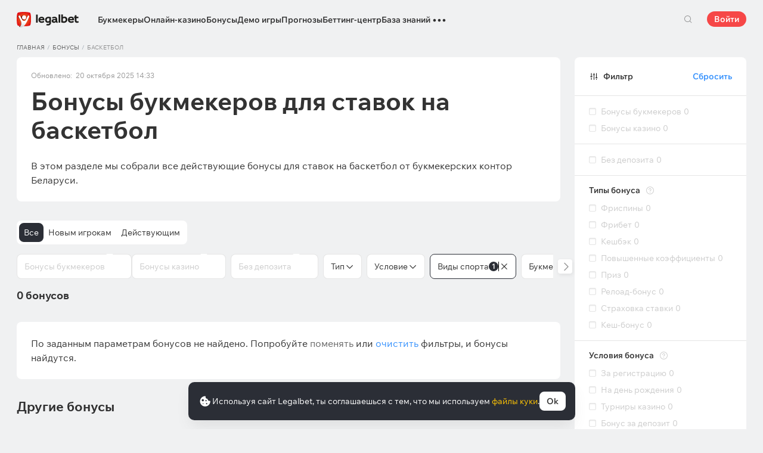

--- FILE ---
content_type: text/html; charset=UTF-8
request_url: https://legalbet.by/bonus/sets/bonus-bk-basketball/
body_size: 74148
content:

<!DOCTYPE html>
<html lang="ru">
<head>
    <meta charset="UTF-8">
    <meta name="viewport" content="width=device-width, initial-scale=1">
            <link rel="preload" href="/wp/fonts/legalbet-iconfont.ttf?5bfabeef95d825841caa" as="font" type="font/ttf" crossorigin>
<link rel="preload" href="/wp/fonts/WixMadeforText-Regular.woff2?1137aca054842fc7ec8c" as="font" type="font/woff2" crossorigin>
<link rel="preload" href="/wp/fonts/WixMadeforText-Bold.woff2?5e9e5e4bca623d8fbb12" as="font" type="font/woff2" crossorigin>
<link rel="preload" href="/wp/fonts/WixMadeforText-SemiBold.woff2?00865123f3f9809f1318" as="font" type="font/woff2" crossorigin>
<link rel="preload" href="https://cbzxy.com/ay/loader.js?v=1768840500" as="script" crossorigin>
<link rel="preconnect" href="https://mc.yandex.ru">
<link rel="preconnect" href="https://www.google-analytics.com">
<link rel="preconnect" href="https://www.googletagmanager.com">
<link rel="preconnect" href="https://socket.legalcdn.com">
        <link rel="preload" href="/wp/css/site-menu.css?3adb5cc69a6ae43523b8" as="style"><link rel="preload" href="/wp/css/filter-page.css?96238737857f809cc11f" as="style"><link rel="preload" href="/wp/css/bonuses-cards.css?aa30200473bc67c17600" as="style"><link rel="preload" href="/wp/css/bonuses.css?119fa7e8bf74bc26cbeb" as="style"><link rel="preload" href="/wp/css/81271.css?42de4d071bfa9c523441" as="style"><link rel="preload" href="/wp/css/app_css-bonuses.css?2fd8417de5fcdf04c17d" as="style"><link rel="preload" href="/wp/css/app_css-_slider-image-popup.css?59e9901e8e7f7d4c290c" as="style"><link rel="preload" href="/wp/css/app_css-_round-nav.css?066ff54d0d4c92f68251" as="style"><link rel="preload" href="/wp/css/node_modules-swiper-bundle.min.css?4dc49d4413a17629ac12" as="style"><link rel="preload" href="/wp/css/app_css-_slider-base.css?10233e473636f790c799" as="style"><link rel="stylesheet" href="/wp/css/app_css-_slider-base.css?10233e473636f790c799"><link rel="stylesheet" href="/wp/css/node_modules-swiper-bundle.min.css?4dc49d4413a17629ac12"><link rel="stylesheet" href="/wp/css/app_css-_round-nav.css?066ff54d0d4c92f68251"><link rel="stylesheet" href="/wp/css/app_css-_slider-image-popup.css?59e9901e8e7f7d4c290c"><link rel="stylesheet" href="/wp/css/app_css-bonuses.css?2fd8417de5fcdf04c17d"><link rel="stylesheet" href="/wp/css/81271.css?42de4d071bfa9c523441"><link rel="stylesheet" href="/wp/css/bonuses.css?119fa7e8bf74bc26cbeb"><link rel="stylesheet" href="/wp/css/bonuses-cards.css?aa30200473bc67c17600"><link rel="stylesheet" href="/wp/css/filter-page.css?96238737857f809cc11f"><link rel="stylesheet" href="/wp/css/site-menu.css?3adb5cc69a6ae43523b8">

    <style type="text/css">        .c-130001by,.bar-130001by:hover,.c-130001-gradientby{background:#144c79}.c-130020by,.bar-130020by:hover,.c-130020-gradientby{background:#f36f21}.c-130022by,.bar-130022by:hover,.c-130022-gradientby{background:#0988d1}.c-130024by,.bar-130024by:hover,.c-130024-gradientby{background:#0a0b0a}.c-130025by,.bar-130025by:hover,.c-130025-gradientby{background:#008ac0}.c-130026by,.bar-130026by:hover,.c-130026-gradientby{background:#212f4f}.c-130027by,.bar-130027by:hover,.c-130027-gradientby{background:#027b5b}.c-130028by,.bar-130028by:hover,.c-130028-gradientby{background:#1e2737}.c-130029by,.bar-130029by:hover,.c-130029-gradientby{background:#000000}.c-130030by,.bar-130030by:hover,.c-130030-gradientby{background:#f01e28}.c-130031by,.bar-130031by:hover,.c-130031-gradientby{background:#b40000}.c-130032by,.bar-130032by:hover,.c-130032-gradientby{background:#000000}.c-130033by,.bar-130033by:hover,.c-130033-gradientby{background:#273a47}.c-130034by,.bar-130034by:hover,.c-130034-gradientby{background:#016a4c}.c-130035by,.bar-130035by:hover,.c-130035-gradientby{background:#cb2129}.c-130037by,.bar-130037by:hover,.c-130037-gradientby{background:#d42a28}.c-130039by,.bar-130039by:hover,.c-130039-gradientby{background:#30722d}.c-130040by,.bar-130040by:hover,.c-130040-gradientby{background:#006fa6}.c-130041by,.bar-130041by:hover,.c-130041-gradientby{background:#9c0204}.c-130042by,.bar-130042by:hover,.c-130042-gradientby{background:#e20e05}.c-130043by,.bar-130043by:hover,.c-130043-gradientby{background:#233b7a}.c-130044by,.bar-130044by:hover,.c-130044-gradientby{background:#000000}.c-130046by,.bar-130046by:hover,.c-130046-gradientby{background:#000000}.c-130048by,.bar-130048by:hover,.c-130048-gradientby{background:#000000}.c-130050by,.bar-130050by:hover,.c-130050-gradientby{background:#3a3a3a}.c-130052by,.bar-130052by:hover,.c-130052-gradientby{background:#000000}.c-130056by,.bar-130056by:hover,.c-130056-gradientby{background:#000000}.c-130060by,.bar-130060by:hover,.c-130060-gradientby{background:#772a83}.c-130062by,.bar-130062by:hover,.c-130062-gradientby{background:#000000}.c-130064by,.bar-130064by:hover,.c-130064-gradientby{background:#000000}.c-130066by,.bar-130066by:hover,.c-130066-gradientby{background:#000000}.c-130070by,.bar-130070by:hover,.c-130070-gradientby{background:#000000}.c-130072by,.bar-130072by:hover,.c-130072-gradientby{background:#000000}.c-130076by,.bar-130076by:hover,.c-130076-gradientby{background:#4c4c4c}.c-130078by,.bar-130078by:hover,.c-130078-gradientby{background:#26621c}.c-130080by,.bar-130080by:hover,.c-130080-gradientby{background:#000000}.c-130084by,.bar-130084by:hover,.c-130084-gradientby{background:#000000}.c-130086by,.bar-130086by:hover,.c-130086-gradientby{background:#000000}.c-130090by,.bar-130090by:hover,.c-130090-gradientby{background:#000000}.c-130092by,.bar-130092by:hover,.c-130092-gradientby{background:#000000}.c-130094by,.bar-130094by:hover,.c-130094-gradientby{background:#000000}.c-130096by,.bar-130096by:hover,.c-130096-gradientby{background:#c52127}.c-130098by,.bar-130098by:hover,.c-130098-gradientby{background:#0b6c9d}.c-130102by,.bar-130102by:hover,.c-130102-gradientby{background:#000000}.c-130106by,.bar-130106by:hover,.c-130106-gradientby{background:#007bff}.c-130108by,.bar-130108by:hover,.c-130108-gradientby{background:#000000}.c-130112by,.bar-130112by:hover,.c-130112-gradientby{background:#000000}.c-130114by,.bar-130114by:hover,.c-130114-gradientby{background:#000000}.c-130118by,.bar-130118by:hover,.c-130118-gradientby{background:#000000}.c-130120by,.bar-130120by:hover,.c-130120-gradientby{background:#000000}.c-130122by,.bar-130122by:hover,.c-130122-gradientby{background:#626066}.c-130124by,.bar-130124by:hover,.c-130124-gradientby{background:#000000}.c-130126by,.bar-130126by:hover,.c-130126-gradientby{background:#ea7225}.c-130132by,.bar-130132by:hover,.c-130132-gradientby{background:#000000}.c-130134by,.bar-130134by:hover,.c-130134-gradientby{background:#000000}.c-130136by,.bar-130136by:hover,.c-130136-gradientby{background:#000000}.c-130140by,.bar-130140by:hover,.c-130140-gradientby{background:#000000}.c-130142by,.bar-130142by:hover,.c-130142-gradientby{background:#000000}.c-130144by,.bar-130144by:hover,.c-130144-gradientby{background:#e72d2f}.c-130146by,.bar-130146by:hover,.c-130146-gradientby{background:#fc0100}.c-130148by,.bar-130148by:hover,.c-130148-gradientby{background:#000000}.c-130150by,.bar-130150by:hover,.c-130150-gradientby{background:#000000}.c-130152by,.bar-130152by:hover,.c-130152-gradientby{background:#000000}.c-130154by,.bar-130154by:hover,.c-130154-gradientby{background:#000000}.c-130156by,.bar-130156by:hover,.c-130156-gradientby{background:#000000}.c-130158by,.bar-130158by:hover,.c-130158-gradientby{background:#000000}.c-130160by,.bar-130160by:hover,.c-130160-gradientby{background:#000000}.c-130162by,.bar-130162by:hover,.c-130162-gradientby{background:#005947}.c-130164by,.bar-130164by:hover,.c-130164-gradientby{background:#ab1318}.c-130166by,.bar-130166by:hover,.c-130166-gradientby{background:#fa6200}.c-130168by,.bar-130168by:hover,.c-130168-gradientby{background:#000000}.c-130170by,.bar-130170by:hover,.c-130170-gradientby{background:#004990}.c-130176by,.bar-130176by:hover,.c-130176-gradientby{background:#2babda}.c-130178by,.bar-130178by:hover,.c-130178-gradientby{background:#1b1e1c}.c-130180by,.bar-130180by:hover,.c-130180-gradientby{background:#000000}.c-130182by,.bar-130182by:hover,.c-130182-gradientby{background:#000000}.c-130184by,.bar-130184by:hover,.c-130184-gradientby{background:#000000}.c-130186by,.bar-130186by:hover,.c-130186-gradientby{background:#000000}.c-130188by,.bar-130188by:hover,.c-130188-gradientby{background:#000000}.c-130190by,.bar-130190by:hover,.c-130190-gradientby{background:#000000}.c-130196by,.bar-130196by:hover,.c-130196-gradientby{background:#000000}.c-130198by,.bar-130198by:hover,.c-130198-gradientby{background:#000000}.c-130202by,.bar-130202by:hover,.c-130202-gradientby{background:#000000}.c-130206by,.bar-130206by:hover,.c-130206-gradientby{background:#262626}.c-130208by,.bar-130208by:hover,.c-130208-gradientby{background:#1b8fcd}.c-130210by,.bar-130210by:hover,.c-130210-gradientby{background:#126f8e}.c-130212by,.bar-130212by:hover,.c-130212-gradientby{background:#121516}.c-130220by,.bar-130220by:hover,.c-130220-gradientby{background:#d10d15}.c-130221by,.bar-130221by:hover,.c-130221-gradientby{background:#bd0000}.c-130223by,.bar-130223by:hover,.c-130223-gradientby{background:#1a1a1a}.c-130225by,.bar-130225by:hover,.c-130225-gradientby{background:#0059bd}.c-130227by,.bar-130227by:hover,.c-130227-gradientby{background:#b90069}.c-130229by,.bar-130229by:hover,.c-130229-gradientby{background:#d92585}.c-130231by,.bar-130231by:hover,.c-130231-gradientby{background:#000000}.c-130232by,.bar-130232by:hover,.c-130232-gradientby{background:#000000}.c-130236by,.bar-130236by:hover,.c-130236-gradientby{background:#383938}.c-130326by,.bar-130326by:hover,.c-130326-gradientby{background:#000000}.c-130331by,.bar-130331by:hover,.c-130331-gradientby{background:#000000}.c-130351by,.bar-130351by:hover,.c-130351-gradientby{background:#000000}.c-130361by,.bar-130361by:hover,.c-130361-gradientby{background:#000000}.c-130371by,.bar-130371by:hover,.c-130371-gradientby{background:#000000}.c-130381by,.bar-130381by:hover,.c-130381-gradientby{background:#000000}.c-130391by,.bar-130391by:hover,.c-130391-gradientby{background:#000000}.c-130393by,.bar-130393by:hover,.c-130393-gradientby{background:#0070b9}.c-130401by,.bar-130401by:hover,.c-130401-gradientby{background:#ffffff}.c-130413by,.bar-130413by:hover,.c-130413-gradientby{background:#273341}.c-130421by,.bar-130421by:hover,.c-130421-gradientby{background:#000000}.c-130433by,.bar-130433by:hover,.c-130433-gradientby{background:#293035}.c-130441by,.bar-130441by:hover,.c-130441-gradientby{background:#000000}.c-130453by,.bar-130453by:hover,.c-130453-gradientby{background:#404041}.c-130461by,.bar-130461by:hover,.c-130461-gradientby{background:#000000}.c-130473by,.bar-130473by:hover,.c-130473-gradientby{background:#ef3e46}.c-130481by,.bar-130481by:hover,.c-130481-gradientby{background:#000000}.c-130493by,.bar-130493by:hover,.c-130493-gradientby{background:#0f1319}.c-130501by,.bar-130501by:hover,.c-130501-gradientby{background:#000000}.c-130513by,.bar-130513by:hover,.c-130513-gradientby{background:#e02317}.c-130521by,.bar-130521by:hover,.c-130521-gradientby{background:#000000}.c-130533by,.bar-130533by:hover,.c-130533-gradientby{background:#000077}.c-130541by,.bar-130541by:hover,.c-130541-gradientby{background:#000000}.c-130553by,.bar-130553by:hover,.c-130553-gradientby{background:#276da4}.c-130561by,.bar-130561by:hover,.c-130561-gradientby{background:#000077}.c-130573by,.bar-130573by:hover,.c-130573-gradientby{background:#000000}.c-130581by,.bar-130581by:hover,.c-130581-gradientby{background:#000000}.c-130601by,.bar-130601by:hover,.c-130601-gradientby{background:#000000}.c-130621by,.bar-130621by:hover,.c-130621-gradientby{background:#000000}.c-130641by,.bar-130641by:hover,.c-130641-gradientby{background:#000000}.c-130661by,.bar-130661by:hover,.c-130661-gradientby{background:#000000}.c-130681by,.bar-130681by:hover,.c-130681-gradientby{background:#000000}.c-130701by,.bar-130701by:hover,.c-130701-gradientby{background:#000000}.c-130761by,.bar-130761by:hover,.c-130761-gradientby{background:#000000}.c-130781by,.bar-130781by:hover,.c-130781-gradientby{background:#000000}.c-130821by,.bar-130821by:hover,.c-130821-gradientby{background:#000000}.c-130841by,.bar-130841by:hover,.c-130841-gradientby{background:#000000}.c-130861by,.bar-130861by:hover,.c-130861-gradientby{background:#000000}.c-130881by,.bar-130881by:hover,.c-130881-gradientby{background:#000000}.c-130901by,.bar-130901by:hover,.c-130901-gradientby{background:#000000}.c-130921by,.bar-130921by:hover,.c-130921-gradientby{background:#000000}.c-130941by,.bar-130941by:hover,.c-130941-gradientby{background:#000000}.c-130961by,.bar-130961by:hover,.c-130961-gradientby{background:#2a2a28}.c-130981by,.bar-130981by:hover,.c-130981-gradientby{background:#000000}.c-131001by,.bar-131001by:hover,.c-131001-gradientby{background:#000000}.c-131021by,.bar-131021by:hover,.c-131021-gradientby{background:#000000}.c-131041by,.bar-131041by:hover,.c-131041-gradientby{background:#000000}.c-131061by,.bar-131061by:hover,.c-131061-gradientby{background:#000000}.c-131081by,.bar-131081by:hover,.c-131081-gradientby{background:#000000}.c-131101by,.bar-131101by:hover,.c-131101-gradientby{background:#000000}.c-131141by,.bar-131141by:hover,.c-131141-gradientby{background:#000000}.c-131161by,.bar-131161by:hover,.c-131161-gradientby{background:#000000}.c-131181by,.bar-131181by:hover,.c-131181-gradientby{background:#000000}.c-131201by,.bar-131201by:hover,.c-131201-gradientby{background:#000000}.c-131241by,.bar-131241by:hover,.c-131241-gradientby{background:#000000}.c-131281by,.bar-131281by:hover,.c-131281-gradientby{background:#000000}.c-131301by,.bar-131301by:hover,.c-131301-gradientby{background:#000000}.c-131321by,.bar-131321by:hover,.c-131321-gradientby{background:#000000}.c-131333by,.bar-131333by:hover,.c-131333-gradientby{background:#ff6a13}.c-131353by,.bar-131353by:hover,.c-131353-gradientby{background:#293035}.c-131373by,.bar-131373by:hover,.c-131373-gradientby{background:#ffd503}.c-131393by,.bar-131393by:hover,.c-131393-gradientby{background:#0070b9}.c-131413by,.bar-131413by:hover,.c-131413-gradientby{background:#0189b9}.c-131433by,.bar-131433by:hover,.c-131433-gradientby{background:#000000}.c-131453by,.bar-131453by:hover,.c-131453-gradientby{background:#000000}.c-131473by,.bar-131473by:hover,.c-131473-gradientby{background:#000000}.c-131493by,.bar-131493by:hover,.c-131493-gradientby{background:#000000}.c-131513by,.bar-131513by:hover,.c-131513-gradientby{background:#000000}.c-131533by,.bar-131533by:hover,.c-131533-gradientby{background:#000000}.c-131553by,.bar-131553by:hover,.c-131553-gradientby{background:#000000}.c-131573by,.bar-131573by:hover,.c-131573-gradientby{background:#000000}.c-131593by,.bar-131593by:hover,.c-131593-gradientby{background:#000000}.c-131613by,.bar-131613by:hover,.c-131613-gradientby{background:#000000}.c-131633by,.bar-131633by:hover,.c-131633-gradientby{background:#000000}.c-131653by,.bar-131653by:hover,.c-131653-gradientby{background:#000000}.c-131673by,.bar-131673by:hover,.c-131673-gradientby{background:#000000}.c-131693by,.bar-131693by:hover,.c-131693-gradientby{background:#000000}.c-131713by,.bar-131713by:hover,.c-131713-gradientby{background:#000000}.c-131733by,.bar-131733by:hover,.c-131733-gradientby{background:#000000}.c-131753by,.bar-131753by:hover,.c-131753-gradientby{background:#000000}.c-131773by,.bar-131773by:hover,.c-131773-gradientby{background:#012139}.c-131793by,.bar-131793by:hover,.c-131793-gradientby{background:#000000}.c-131813by,.bar-131813by:hover,.c-131813-gradientby{background:#000000}.c-131833by,.bar-131833by:hover,.c-131833-gradientby{background:#000000}.c-131853by,.bar-131853by:hover,.c-131853-gradientby{background:#000000}.c-131873by,.bar-131873by:hover,.c-131873-gradientby{background:#120f29}.c-131893by,.bar-131893by:hover,.c-131893-gradientby{background:#1c1d1e}.c-131913by,.bar-131913by:hover,.c-131913-gradientby{background:#000000}.c-131933by,.bar-131933by:hover,.c-131933-gradientby{background:#000000}.c-999941by,.bar-999941by:hover,.c-999941-gradientby{background:#231f20}.c-1005141by,.bar-1005141by:hover,.c-1005141-gradientby{background:#000000}.c-1005341by,.bar-1005341by:hover,.c-1005341-gradientby{background:#000000}.c-1005361by,.bar-1005361by:hover,.c-1005361-gradientby{background:#000000}
	</style>
        
    <meta http-equiv="X-UA-Compatible" content="IE=edge">
            <title>Бонусы для ставок на баскетбол от букмекерских контор Беларуси</title>
                                    <meta name="description" content="Все акции и бонусы для ставок на баскетбол от букмекерских контор Беларуси. Список актуальных бонусов, как получить и использовать новый бонус. Читайте условия на Legalbet.by"/>
                
    
                        <link rel="shortcut icon" href="https://web.legalcdn.org/img/favicons4/favicon-48x48.ico" >
<link rel="shortcut icon" type="image/png" href="https://web.legalcdn.org/img/favicons4/favicon-48x48.png" >
<link rel="apple-touch-icon" href="https://web.legalcdn.org/wp/images/a2hs-daily/192x192.442db58ae7dac32d1cd3.png">
<link rel="mask-icon" href="https://web.legalcdn.org/img/favicons4/safari-pinned-tab.svg" color="#d0021b">
<meta name="theme-color" content="#ffffff">
    <meta property="og:locale" content="ru_BY"/>
    <meta property="og:type" content="article"/>
    <meta property="og:site_name" content="legalbet.by"/>
    <meta property="og:title" content="Бонусы для ставок на баскетбол от букмекерских контор Беларуси"/>
    <meta property="og:description" content="Все акции и бонусы для ставок на баскетбол от букмекерских контор Беларуси. Список актуальных бонусов, как получить и использовать новый бонус. Читайте условия на Legalbet.by"/>
    <meta property="og:url" content="https://legalbet.by/bonus/sets/bonus-bk-basketball/"/>
    <meta name="twitter:url" content="https://legalbet.by/bonus/sets/bonus-bk-basketball/"/>
    <meta name="twitter:title" content="Бонусы для ставок на баскетбол от букмекерских контор Беларуси"/>
    <meta name="twitter:description" content="Все акции и бонусы для ставок на баскетбол от букмекерских контор Беларуси. Список актуальных бонусов, как получить и использовать новый бонус. Читайте условия на Legalbet.by"/>
                                <script type="application/ld+json">{ "@context": "http://schema.org", "@type": "BreadcrumbList", "itemListElement": [ { "@type": "ListItem", "position": 1, "item": { "@id": "https://legalbet.by/", "name": "Legalbet" } }, { "@type": "ListItem", "position": 2, "item": { "@id": "https://legalbet.by/bonus/", "name": "&#11088; Бонусы букмекеров" } } ] }</script>
    <meta name="ahrefs-site-verification" content="644a0e6f74d8943c2da11358354323f8ff784f066f39a382c0ff5c65ce5375f2">
    <meta name="yandex-verification" content="60be44093a7e3ca0" />
                <link rel="alternate" href="https://legalbet.ru/bonus/sets/bonus-bk-basketball/" hreflang="ru-ru" /> <link rel="alternate" href="https://legalbet.kz/bonus/sets/bonus-bk-basketball/" hreflang="ru-kz" /> <link rel="alternate" href="https://legalbet.by/bonus/sets/bonus-bk-basketball/" hreflang="ru-by" /> 
        <meta property="og:image" content="https://web.legalcdn.org/_images/legalbet-og-logo.png"/>
        <meta name="twitter:card" content="summary"/>
        <meta name="twitter:image" content="https://web.legalcdn.org/_images/legalbet-og-logo.png"/>
                
            
    
</head>

<body data-auth="0" class="is-legalbet is-not-mobile  light-theme-menu-flag" data-locale="by">

<!--site header begin-->



<!--site header end-->

<div class="site-layout ">
    <main class="site-content ">
		                                    
                                                
		        <header class="header site-header compact site-header_sticky ">
            <div class="site-heaer__inner  ">
                <div class="container site-menu-container-js ">
					                    

<div class="site-header-new-menu-container">
	<div class="new-site-menu-vue ssr-vue-app"
		 data-data="{&quot;menu_items&quot;:[{&quot;id&quot;:&quot;a9c4170d-c8ff-40a2-a91c-83b1de4ea3f0&quot;,&quot;url&quot;:&quot;&quot;,&quot;icon&quot;:&quot;&quot;,&quot;type&quot;:&quot;section&quot;,&quot;level&quot;:1,&quot;title&quot;:&quot;&quot;,&quot;status&quot;:&quot;&quot;,&quot;children&quot;:[{&quot;id&quot;:&quot;48052eff-2480-4c90-af14-6fdfba953c26&quot;,&quot;url&quot;:&quot;\/bukmekerskye-kontory\/&quot;,&quot;icon&quot;:&quot;rating&quot;,&quot;type&quot;:&quot;menu&quot;,&quot;level&quot;:1,&quot;title&quot;:&quot;\u0411\u0443\u043a\u043c\u0435\u043a\u0435\u0440\u044b&quot;,&quot;status&quot;:&quot;&quot;,&quot;children&quot;:[{&quot;id&quot;:&quot;c124359d-6e6e-4601-a17a-ae07d9eda4f5&quot;,&quot;url&quot;:&quot;&quot;,&quot;icon&quot;:&quot;&quot;,&quot;type&quot;:&quot;section&quot;,&quot;level&quot;:2,&quot;title&quot;:&quot;&quot;,&quot;status&quot;:&quot;&quot;,&quot;children&quot;:[{&quot;id&quot;:&quot;49b1fb16-5f9e-4eea-8a8b-9e3464e32de5&quot;,&quot;url&quot;:&quot;\/rating-user\/&quot;,&quot;icon&quot;:&quot;like&quot;,&quot;type&quot;:&quot;menu&quot;,&quot;level&quot;:2,&quot;title&quot;:&quot;\u041d\u0430\u0440\u043e\u0434\u043d\u044b\u0439 \u0440\u0435\u0439\u0442\u0438\u043d\u0433&quot;,&quot;status&quot;:&quot;&quot;,&quot;children&quot;:[],&quot;iconPool&quot;:&quot;generalIconPool&quot;,&quot;isHidden&quot;:false,&quot;isDefaultShow&quot;:false,&quot;geoAllowedLocales&quot;:[]},{&quot;id&quot;:&quot;be6af3d0-4615-413a-a866-495caeabdfa4&quot;,&quot;url&quot;:&quot;\/rating-odds\/&quot;,&quot;icon&quot;:&quot;percent&quot;,&quot;type&quot;:&quot;menu&quot;,&quot;level&quot;:2,&quot;title&quot;:&quot;\u0420\u0435\u0439\u0442\u0438\u043d\u0433 \u043f\u043e \u043a\u043e\u044d\u0444\u0444\u0438\u0446\u0438\u0435\u043d\u0442\u0430\u043c&quot;,&quot;status&quot;:&quot;&quot;,&quot;children&quot;:[],&quot;iconPool&quot;:&quot;generalIconPool&quot;,&quot;isHidden&quot;:false,&quot;isDefaultShow&quot;:false,&quot;geoAllowedLocales&quot;:[]},{&quot;id&quot;:&quot;95017824-b74f-4ddd-b2bd-242ec523d1c1&quot;,&quot;url&quot;:&quot;\/rating-line\/&quot;,&quot;icon&quot;:&quot;upright&quot;,&quot;type&quot;:&quot;menu&quot;,&quot;level&quot;:2,&quot;title&quot;:&quot;\u0420\u0435\u0439\u0442\u0438\u043d\u0433 \u043f\u043e \u0432\u044b\u0431\u043e\u0440\u0443 \u0441\u0442\u0430\u0432\u043e\u043a&quot;,&quot;status&quot;:&quot;&quot;,&quot;children&quot;:[],&quot;iconPool&quot;:&quot;generalIconPool&quot;,&quot;isHidden&quot;:false,&quot;isDefaultShow&quot;:false,&quot;geoAllowedLocales&quot;:[]},{&quot;id&quot;:&quot;eb6e211f-6fb8-4f9a-9062-dd64e40fd11e&quot;,&quot;url&quot;:&quot;\/rating-live\/&quot;,&quot;icon&quot;:&quot;live&quot;,&quot;type&quot;:&quot;menu&quot;,&quot;level&quot;:2,&quot;title&quot;:&quot;\u0420\u0435\u0439\u0442\u0438\u043d\u0433 Live&quot;,&quot;status&quot;:&quot;&quot;,&quot;children&quot;:[],&quot;iconPool&quot;:&quot;generalIconPool&quot;,&quot;isHidden&quot;:false,&quot;isDefaultShow&quot;:false,&quot;geoAllowedLocales&quot;:[]},{&quot;id&quot;:&quot;f5b225a4-4987-47bc-b8b0-d16baf2425bc&quot;,&quot;url&quot;:&quot;\/rating-cybersport\/&quot;,&quot;icon&quot;:&quot;cybersport&quot;,&quot;type&quot;:&quot;menu&quot;,&quot;level&quot;:2,&quot;title&quot;:&quot;\u041a\u0438\u0431\u0435\u0440\u0441\u043f\u043e\u0440\u0442&quot;,&quot;status&quot;:&quot;&quot;,&quot;children&quot;:[],&quot;iconPool&quot;:&quot;generalIconPool&quot;,&quot;isHidden&quot;:false,&quot;isDefaultShow&quot;:false,&quot;geoAllowedLocales&quot;:[]},{&quot;id&quot;:&quot;09e1514b-3996-4471-a09b-cbb76a5bd6e9&quot;,&quot;url&quot;:&quot;\/rating-bonus\/&quot;,&quot;icon&quot;:&quot;bonus&quot;,&quot;type&quot;:&quot;menu&quot;,&quot;level&quot;:2,&quot;title&quot;:&quot;\u0411\u0443\u043a\u043c\u0435\u043a\u0435\u0440\u044b \u0441 \u0431\u043e\u043d\u0443\u0441\u0430\u043c\u0438&quot;,&quot;status&quot;:&quot;&quot;,&quot;children&quot;:[],&quot;iconPool&quot;:&quot;generalIconPool&quot;,&quot;isHidden&quot;:false,&quot;isDefaultShow&quot;:false,&quot;geoAllowedLocales&quot;:[]},{&quot;id&quot;:&quot;bbf9398e-d070-4d48-881f-0afeddbd94b8&quot;,&quot;url&quot;:&quot;\/bookmakers-on-mobile-devices\/&quot;,&quot;icon&quot;:&quot;mobile&quot;,&quot;type&quot;:&quot;menu&quot;,&quot;level&quot;:2,&quot;title&quot;:&quot;\u0411\u0443\u043a\u043c\u0435\u043a\u0435\u0440\u044b \u043d\u0430 \u043c\u043e\u0431\u0438\u043b\u044c\u043d\u044b\u0445&quot;,&quot;status&quot;:&quot;&quot;,&quot;children&quot;:[],&quot;iconPool&quot;:&quot;generalIconPool&quot;,&quot;isHidden&quot;:false,&quot;isDefaultShow&quot;:false,&quot;geoAllowedLocales&quot;:[]},{&quot;id&quot;:&quot;22ef6876-b6d7-41d9-bfe7-37c9476724c6&quot;,&quot;url&quot;:&quot;\/bukmekerskye-kontory\/&quot;,&quot;icon&quot;:&quot;legal&quot;,&quot;type&quot;:&quot;menu&quot;,&quot;level&quot;:2,&quot;title&quot;:&quot;\u0412\u0441\u0435 \u043b\u0435\u0433\u0430\u043b\u044c\u043d\u044b\u0435 \u0431\u0443\u043a\u043c\u0435\u043a\u0435\u0440\u044b&quot;,&quot;status&quot;:&quot;&quot;,&quot;children&quot;:[],&quot;iconPool&quot;:&quot;generalIconPool&quot;,&quot;isHidden&quot;:false,&quot;isDefaultShow&quot;:false,&quot;geoAllowedLocales&quot;:[]},{&quot;id&quot;:&quot;961299df-ca72-4fc2-9e43-d1b3f0d1df6a&quot;,&quot;url&quot;:&quot;\/ratings\/&quot;,&quot;icon&quot;:&quot;olympic&quot;,&quot;type&quot;:&quot;menu&quot;,&quot;level&quot;:2,&quot;title&quot;:&quot;\u0412\u0441\u0435 \u0440\u0435\u0439\u0442\u0438\u043d\u0433\u0438 \u0431\u0443\u043a\u043c\u0435\u043a\u0435\u0440\u043e\u0432&quot;,&quot;status&quot;:&quot;&quot;,&quot;children&quot;:[],&quot;iconPool&quot;:&quot;generalIconPool&quot;,&quot;isHidden&quot;:false,&quot;menuType&quot;:&quot;default&quot;,&quot;slimColumn&quot;:false,&quot;isDefaultShow&quot;:false,&quot;isHiddenDesktop&quot;:false,&quot;geoAllowedLocales&quot;:[]},{&quot;id&quot;:&quot;936f2ebc-2e4f-4b18-8206-3aa4c4bf7cf6&quot;,&quot;url&quot;:&quot;\/bukmekerskye-kontory\/sets\/&quot;,&quot;icon&quot;:&quot;filter&quot;,&quot;type&quot;:&quot;menu&quot;,&quot;level&quot;:2,&quot;title&quot;:&quot;\u0412\u0441\u0435 \u043f\u043e\u0434\u0431\u043e\u0440\u043a\u0438 \u0431\u0443\u043a\u043c\u0435\u043a\u0435\u0440\u043e\u0432&quot;,&quot;status&quot;:&quot;&quot;,&quot;children&quot;:[],&quot;iconPool&quot;:&quot;generalIconPool&quot;,&quot;isHidden&quot;:false,&quot;menuType&quot;:&quot;default&quot;,&quot;slimColumn&quot;:false,&quot;isDefaultShow&quot;:false,&quot;isHiddenDesktop&quot;:false,&quot;geoAllowedLocales&quot;:[]},{&quot;id&quot;:&quot;efc660bd-3720-4851-b8cc-ad3bd08b6113&quot;,&quot;url&quot;:&quot;&quot;,&quot;icon&quot;:&quot;android&quot;,&quot;type&quot;:&quot;menu&quot;,&quot;level&quot;:2,&quot;title&quot;:&quot;B\u0441\u0435 \u043f\u0440\u0438\u043b\u043e\u0436\u0435\u043d\u0438\u044f \u0434\u043b\u044f Android&quot;,&quot;status&quot;:&quot;&quot;,&quot;children&quot;:[{&quot;id&quot;:&quot;2eba6c92-4ed6-4e5a-a281-10368fd6a382&quot;,&quot;url&quot;:&quot;&quot;,&quot;icon&quot;:&quot;&quot;,&quot;type&quot;:&quot;section&quot;,&quot;level&quot;:3,&quot;title&quot;:&quot;&quot;,&quot;status&quot;:&quot;&quot;,&quot;children&quot;:[{&quot;id&quot;:&quot;a61ede75-8576-44c5-85a3-31b72d903993&quot;,&quot;url&quot;:&quot;\/shkola-bettinga\/mobilnoe-prilozhenie-betera\/&quot;,&quot;icon&quot;:&quot;\/cdn\/static\/75\/10\/6336937308fcc_1664521075.svg&quot;,&quot;type&quot;:&quot;menu&quot;,&quot;level&quot;:3,&quot;title&quot;:&quot;Betera&quot;,&quot;status&quot;:&quot;&quot;,&quot;children&quot;:[],&quot;iconPool&quot;:&quot;bkIconPool&quot;,&quot;isHidden&quot;:false,&quot;isDefaultShow&quot;:false,&quot;geoAllowedLocales&quot;:[]},{&quot;id&quot;:&quot;cf427c68-91ed-4553-975a-81967c6c6754&quot;,&quot;url&quot;:&quot;\/shkola-bettinga\/mobilnoe-prilozhenie-bk-fonbet-gde-skachat-i-kak-zaklyuchat-pari\/&quot;,&quot;icon&quot;:&quot;\/cdn\/static\/65\/76\/62a060a19011b_1654677665.svg&quot;,&quot;type&quot;:&quot;menu&quot;,&quot;level&quot;:3,&quot;title&quot;:&quot;Fonbet&quot;,&quot;status&quot;:&quot;&quot;,&quot;children&quot;:[],&quot;iconPool&quot;:&quot;bkIconPool&quot;,&quot;isHidden&quot;:false,&quot;isDefaultShow&quot;:false,&quot;geoAllowedLocales&quot;:[]},{&quot;id&quot;:&quot;2e1bd66f-ecd1-4e45-9c6c-c1eaf25c4672&quot;,&quot;url&quot;:&quot;\/shkola-bettinga\/mobilnoe-prilozhenie-bk-winline\/&quot;,&quot;icon&quot;:&quot;\/cdn\/static\/41\/64\/6310d0e901645_1662046441.svg&quot;,&quot;type&quot;:&quot;menu&quot;,&quot;level&quot;:3,&quot;title&quot;:&quot;Winline&quot;,&quot;status&quot;:&quot;&quot;,&quot;children&quot;:[],&quot;iconPool&quot;:&quot;bkIconPool&quot;,&quot;isHidden&quot;:false,&quot;isDefaultShow&quot;:false,&quot;geoAllowedLocales&quot;:[]},{&quot;id&quot;:&quot;e19d77db-e7ac-45df-a685-38a550f0d5fe&quot;,&quot;url&quot;:&quot;\/shkola-bettinga\/mobilnoe-prilozenie-maxline\/&quot;,&quot;icon&quot;:&quot;\/cdn\/static\/22\/49\/655b573a2838d_1700484922.svg&quot;,&quot;type&quot;:&quot;menu&quot;,&quot;level&quot;:3,&quot;title&quot;:&quot;Maxline&quot;,&quot;status&quot;:&quot;&quot;,&quot;children&quot;:[],&quot;iconPool&quot;:&quot;bkIconPool&quot;,&quot;isHidden&quot;:false,&quot;isDefaultShow&quot;:false,&quot;geoAllowedLocales&quot;:[]},{&quot;id&quot;:&quot;74c5855b-74ef-48d2-ae02-ff3ea079f0b2&quot;,&quot;url&quot;:&quot;\/shkola-bettinga\/mobilnoe-prilozhenie-bk-marafon-kak-skachat-i-delat-stavki\/&quot;,&quot;icon&quot;:&quot;\/cdn\/static\/05\/80\/626fb50521e10_1651488005.svg&quot;,&quot;type&quot;:&quot;menu&quot;,&quot;level&quot;:3,&quot;title&quot;:&quot;\u041c\u0430\u0440\u0430\u0444\u043e\u043d&quot;,&quot;status&quot;:&quot;&quot;,&quot;children&quot;:[],&quot;iconPool&quot;:&quot;bkIconPool&quot;,&quot;isHidden&quot;:false,&quot;isDefaultShow&quot;:false,&quot;geoAllowedLocales&quot;:[]},{&quot;id&quot;:&quot;7c72470b-c73d-4635-bf10-6a242febbc96&quot;,&quot;url&quot;:&quot;\/shkola-bettinga\/skachat-prilozhenie-grandsport-na-android\/&quot;,&quot;icon&quot;:&quot;\/cdn\/static\/34\/95\/65818ede6664f_1702989534.svg&quot;,&quot;type&quot;:&quot;menu&quot;,&quot;level&quot;:3,&quot;title&quot;:&quot;Grandsport&quot;,&quot;status&quot;:&quot;&quot;,&quot;children&quot;:[],&quot;iconPool&quot;:&quot;bkIconPool&quot;,&quot;isHidden&quot;:false,&quot;isDefaultShow&quot;:false,&quot;geoAllowedLocales&quot;:[]},{&quot;id&quot;:&quot;9f05c504-a109-4d70-9fed-f01687b525c6&quot;,&quot;url&quot;:&quot;\/shkola-bettinga\/mobilnoe-prilozenie-betcity\/&quot;,&quot;icon&quot;:&quot;\/cdn\/static\/23\/51\/658d16632d17f_1703745123-64x64.png&quot;,&quot;type&quot;:&quot;menu&quot;,&quot;level&quot;:3,&quot;title&quot;:&quot;Betcity&quot;,&quot;status&quot;:&quot;&quot;,&quot;children&quot;:[],&quot;iconPool&quot;:&quot;bkIconPool&quot;,&quot;isHidden&quot;:false,&quot;isDefaultShow&quot;:false,&quot;geoAllowedLocales&quot;:[]}],&quot;iconPool&quot;:&quot;generalIconPool&quot;,&quot;isHidden&quot;:false,&quot;isDefaultShow&quot;:false,&quot;geoAllowedLocales&quot;:[]}],&quot;iconPool&quot;:&quot;generalIconPool&quot;,&quot;isHidden&quot;:false,&quot;isDefaultShow&quot;:false,&quot;isHiddenDesktop&quot;:true,&quot;geoAllowedLocales&quot;:[]},{&quot;id&quot;:&quot;96fe6e55-2b67-46fa-854a-1d87b4164e8b&quot;,&quot;url&quot;:&quot;&quot;,&quot;icon&quot;:&quot;iOS&quot;,&quot;type&quot;:&quot;menu&quot;,&quot;level&quot;:2,&quot;title&quot;:&quot;\u0412\u0441\u0435 \u043f\u0440\u0438\u043b\u043e\u0436\u0435\u043d\u0438\u044f \u0434\u043b\u044f IOS&quot;,&quot;status&quot;:&quot;&quot;,&quot;children&quot;:[{&quot;id&quot;:&quot;3600b2a2-1f58-4868-8bcd-1b318e050b4f&quot;,&quot;url&quot;:&quot;&quot;,&quot;icon&quot;:&quot;&quot;,&quot;type&quot;:&quot;section&quot;,&quot;level&quot;:3,&quot;title&quot;:&quot;&quot;,&quot;status&quot;:&quot;&quot;,&quot;children&quot;:[{&quot;id&quot;:&quot;55bd3e51-f099-471e-81b4-c7cf193fc763&quot;,&quot;url&quot;:&quot;\/shkola-bettinga\/mobilnoe-prilozhenie-betera\/&quot;,&quot;icon&quot;:&quot;\/cdn\/static\/75\/10\/6336937308fcc_1664521075.svg&quot;,&quot;type&quot;:&quot;menu&quot;,&quot;level&quot;:3,&quot;title&quot;:&quot;Betera&quot;,&quot;status&quot;:&quot;&quot;,&quot;children&quot;:[],&quot;iconPool&quot;:&quot;bkIconPool&quot;,&quot;isHidden&quot;:false,&quot;isDefaultShow&quot;:false,&quot;geoAllowedLocales&quot;:[]},{&quot;id&quot;:&quot;08b00e02-24a8-4db9-bde4-709bcc2b5963&quot;,&quot;url&quot;:&quot;\/shkola-bettinga\/mobilnoe-prilozhenie-bk-fonbet-gde-skachat-i-kak-zaklyuchat-pari\/&quot;,&quot;icon&quot;:&quot;\/cdn\/static\/65\/76\/62a060a19011b_1654677665.svg&quot;,&quot;type&quot;:&quot;menu&quot;,&quot;level&quot;:3,&quot;title&quot;:&quot;Fonbet&quot;,&quot;status&quot;:&quot;&quot;,&quot;children&quot;:[],&quot;iconPool&quot;:&quot;bkIconPool&quot;,&quot;isHidden&quot;:false,&quot;isDefaultShow&quot;:false,&quot;geoAllowedLocales&quot;:[]},{&quot;id&quot;:&quot;1356fa19-6b41-4c50-be7c-6804ba0f235e&quot;,&quot;url&quot;:&quot;\/shkola-bettinga\/mobilnoe-prilozhenie-bk-winline\/&quot;,&quot;icon&quot;:&quot;\/cdn\/static\/41\/64\/6310d0e901645_1662046441.svg&quot;,&quot;type&quot;:&quot;menu&quot;,&quot;level&quot;:3,&quot;title&quot;:&quot;Winline&quot;,&quot;status&quot;:&quot;&quot;,&quot;children&quot;:[],&quot;iconPool&quot;:&quot;bkIconPool&quot;,&quot;isHidden&quot;:false,&quot;isDefaultShow&quot;:false,&quot;geoAllowedLocales&quot;:[]},{&quot;id&quot;:&quot;fb599d49-f992-42c8-8a5e-4aeb0a76e6bb&quot;,&quot;url&quot;:&quot;\/shkola-bettinga\/mobilnoe-prilozenie-maxline\/&quot;,&quot;icon&quot;:&quot;\/cdn\/static\/22\/49\/655b573a2838d_1700484922.svg&quot;,&quot;type&quot;:&quot;menu&quot;,&quot;level&quot;:3,&quot;title&quot;:&quot;Maxline&quot;,&quot;status&quot;:&quot;&quot;,&quot;children&quot;:[],&quot;iconPool&quot;:&quot;bkIconPool&quot;,&quot;isHidden&quot;:false,&quot;isDefaultShow&quot;:false,&quot;geoAllowedLocales&quot;:[]},{&quot;id&quot;:&quot;61eb5c5f-a769-4c50-80a1-779bb0b7495b&quot;,&quot;url&quot;:&quot;\/shkola-bettinga\/mobilnoe-prilozhenie-bk-marafon-kak-skachat-i-delat-stavki\/&quot;,&quot;icon&quot;:&quot;\/cdn\/static\/05\/80\/626fb50521e10_1651488005.svg&quot;,&quot;type&quot;:&quot;menu&quot;,&quot;level&quot;:3,&quot;title&quot;:&quot;\u041c\u0430\u0440\u0430\u0444\u043e\u043d&quot;,&quot;status&quot;:&quot;&quot;,&quot;children&quot;:[],&quot;iconPool&quot;:&quot;bkIconPool&quot;,&quot;isHidden&quot;:false,&quot;isDefaultShow&quot;:false,&quot;geoAllowedLocales&quot;:[]},{&quot;id&quot;:&quot;52485f4b-b1ee-441f-bcfe-9960fc5ce802&quot;,&quot;url&quot;:&quot;\/shkola-bettinga\/mobilnoe-prilozenie-betcity\/&quot;,&quot;icon&quot;:&quot;\/cdn\/static\/23\/51\/658d16632d17f_1703745123-64x64.png&quot;,&quot;type&quot;:&quot;menu&quot;,&quot;level&quot;:3,&quot;title&quot;:&quot;Betcity&quot;,&quot;status&quot;:&quot;&quot;,&quot;children&quot;:[],&quot;iconPool&quot;:&quot;bkIconPool&quot;,&quot;isHidden&quot;:false,&quot;isDefaultShow&quot;:false,&quot;geoAllowedLocales&quot;:[]}],&quot;iconPool&quot;:&quot;generalIconPool&quot;,&quot;isHidden&quot;:false,&quot;isDefaultShow&quot;:false,&quot;geoAllowedLocales&quot;:[]}],&quot;iconPool&quot;:&quot;generalIconPool&quot;,&quot;isHidden&quot;:false,&quot;isDefaultShow&quot;:false,&quot;isHiddenDesktop&quot;:true,&quot;geoAllowedLocales&quot;:[]}],&quot;iconPool&quot;:&quot;generalIconPool&quot;,&quot;isHidden&quot;:false,&quot;isDefaultShow&quot;:false,&quot;geoAllowedLocales&quot;:[]}],&quot;iconPool&quot;:&quot;generalIconPool&quot;,&quot;isHidden&quot;:false,&quot;isDefaultShow&quot;:false,&quot;geoAllowedLocales&quot;:[]},{&quot;id&quot;:&quot;ee44bda8-60b9-466c-9930-c9b12db2dc8d&quot;,&quot;url&quot;:&quot;\/casino\/&quot;,&quot;icon&quot;:&quot;casino&quot;,&quot;type&quot;:&quot;menu&quot;,&quot;level&quot;:1,&quot;title&quot;:&quot;\u041e\u043d\u043b\u0430\u0439\u043d-\u043a\u0430\u0437\u0438\u043d\u043e&quot;,&quot;status&quot;:&quot;&quot;,&quot;children&quot;:[{&quot;id&quot;:&quot;d8711c3f-a2ad-4071-a929-73f55987882f&quot;,&quot;url&quot;:&quot;&quot;,&quot;icon&quot;:&quot;&quot;,&quot;type&quot;:&quot;section&quot;,&quot;level&quot;:2,&quot;title&quot;:&quot;&quot;,&quot;status&quot;:&quot;&quot;,&quot;children&quot;:[{&quot;id&quot;:&quot;279bd356-f7d2-4fa9-9d3b-628f78de920c&quot;,&quot;url&quot;:&quot;\/casino\/&quot;,&quot;icon&quot;:&quot;casino&quot;,&quot;type&quot;:&quot;menu&quot;,&quot;level&quot;:2,&quot;title&quot;:&quot;\u0412\u0441\u0435 \u043b\u0435\u0433\u0430\u043b\u044c\u043d\u044b\u0435 \u043a\u0430\u0437\u0438\u043d\u043e \u043e\u043d\u043b\u0430\u0439\u043d&quot;,&quot;status&quot;:&quot;&quot;,&quot;children&quot;:[],&quot;iconPool&quot;:&quot;generalIconPool&quot;,&quot;isHidden&quot;:false,&quot;isDefaultShow&quot;:false,&quot;geoAllowedLocales&quot;:[&quot;RU&quot;]},{&quot;id&quot;:&quot;86ccbba7-7f99-424b-a5de-e50a0d3a5b9f&quot;,&quot;url&quot;:&quot;\/casino\/bonus\/&quot;,&quot;icon&quot;:&quot;bonus&quot;,&quot;type&quot;:&quot;menu&quot;,&quot;level&quot;:2,&quot;title&quot;:&quot;\u041a\u0430\u0437\u0438\u043d\u043e \u0441 \u0431\u043e\u043d\u0443\u0441\u0430\u043c\u0438&quot;,&quot;status&quot;:&quot;&quot;,&quot;children&quot;:[],&quot;iconPool&quot;:&quot;generalIconPool&quot;,&quot;isHidden&quot;:false,&quot;isDefaultShow&quot;:false,&quot;geoAllowedLocales&quot;:[&quot;RU&quot;]},{&quot;id&quot;:&quot;75568c6c-3292-4897-8329-34dba4123099&quot;,&quot;url&quot;:&quot;\/casino\/bonus-za-registraciyu\/&quot;,&quot;icon&quot;:&quot;hihand&quot;,&quot;type&quot;:&quot;menu&quot;,&quot;level&quot;:2,&quot;title&quot;:&quot;\u041a\u0430\u0437\u0438\u043d\u043e \u0441 \u043f\u0440\u0438\u0432\u0435\u0442\u0441\u0442\u0432\u0435\u043d\u043d\u044b\u043c\u0438 \u0431\u043e\u043d\u0443\u0441\u0430\u043c\u0438&quot;,&quot;status&quot;:&quot;&quot;,&quot;children&quot;:[],&quot;iconPool&quot;:&quot;generalIconPool&quot;,&quot;isHidden&quot;:false,&quot;isDefaultShow&quot;:false,&quot;geoAllowedLocales&quot;:[&quot;RU&quot;]},{&quot;id&quot;:&quot;8c06d826-634b-43e4-9163-86db1d240872&quot;,&quot;url&quot;:&quot;\/casino\/bonus-bez-depozita\/&quot;,&quot;icon&quot;:&quot;no-deposite&quot;,&quot;type&quot;:&quot;menu&quot;,&quot;level&quot;:2,&quot;title&quot;:&quot;\u041a\u0430\u0437\u0438\u043d\u043e \u0441 \u0431\u0435\u0437\u0434\u0435\u043f\u043e\u0437\u0438\u0442\u043d\u044b\u043c\u0438 \u0431\u043e\u043d\u0443\u0441\u0430\u043c\u0438&quot;,&quot;status&quot;:&quot;&quot;,&quot;children&quot;:[],&quot;iconPool&quot;:&quot;generalIconPool&quot;,&quot;isHidden&quot;:false,&quot;isDefaultShow&quot;:false,&quot;geoAllowedLocales&quot;:[&quot;RU&quot;]},{&quot;id&quot;:&quot;06650955-bdc0-48dc-ae25-4e51276132e6&quot;,&quot;url&quot;:&quot;\/casino\/bonus-za-depozit\/&quot;,&quot;icon&quot;:&quot;deposite&quot;,&quot;type&quot;:&quot;menu&quot;,&quot;level&quot;:2,&quot;title&quot;:&quot;\u041a\u0430\u0437\u0438\u043d\u043e \u0441 \u0431\u043e\u043d\u0443\u0441\u0430\u043c\u0438 \u0437\u0430 \u0434\u0435\u043f\u043e\u0437\u0438\u0442&quot;,&quot;status&quot;:&quot;&quot;,&quot;children&quot;:[],&quot;iconPool&quot;:&quot;generalIconPool&quot;,&quot;isHidden&quot;:false,&quot;isDefaultShow&quot;:false,&quot;geoAllowedLocales&quot;:[&quot;RU&quot;]},{&quot;id&quot;:&quot;5cb70a0c-cae6-4eb1-ba65-b5409d1c90e5&quot;,&quot;url&quot;:&quot;\/casino\/frispiny\/&quot;,&quot;icon&quot;:&quot;freespin&quot;,&quot;type&quot;:&quot;menu&quot;,&quot;level&quot;:2,&quot;title&quot;:&quot;\u041a\u0430\u0437\u0438\u043d\u043e \u0441 \u0444\u0440\u0438\u0441\u043f\u0438\u043d\u0430\u043c\u0438&quot;,&quot;status&quot;:&quot;&quot;,&quot;children&quot;:[],&quot;iconPool&quot;:&quot;generalIconPool&quot;,&quot;isHidden&quot;:false,&quot;isDefaultShow&quot;:false,&quot;geoAllowedLocales&quot;:[&quot;RU&quot;]},{&quot;id&quot;:&quot;3c5d0bb9-b67c-4a90-a274-350b6fe52fc4&quot;,&quot;url&quot;:&quot;\/casino-wiki\/&quot;,&quot;icon&quot;:&quot;book-2&quot;,&quot;type&quot;:&quot;menu&quot;,&quot;level&quot;:2,&quot;title&quot;:&quot;\u0412\u0438\u043a\u0438 \u041a\u0430\u0437\u0438\u043d\u043e&quot;,&quot;status&quot;:&quot;&quot;,&quot;children&quot;:[],&quot;iconPool&quot;:&quot;generalIconPool&quot;,&quot;isHidden&quot;:false,&quot;isDefaultShow&quot;:false,&quot;geoAllowedLocales&quot;:[&quot;RU&quot;]}],&quot;iconPool&quot;:&quot;generalIconPool&quot;,&quot;isHidden&quot;:false,&quot;isDefaultShow&quot;:false,&quot;geoAllowedLocales&quot;:[]}],&quot;iconPool&quot;:&quot;generalIconPool&quot;,&quot;isHidden&quot;:false,&quot;isDefaultShow&quot;:false,&quot;geoAllowedLocales&quot;:[&quot;RU&quot;]},{&quot;id&quot;:&quot;49eb9d6e-812f-4105-a5a7-6d4633547acc&quot;,&quot;url&quot;:&quot;\/bonus\/&quot;,&quot;icon&quot;:&quot;bonus&quot;,&quot;type&quot;:&quot;menu&quot;,&quot;level&quot;:1,&quot;title&quot;:&quot;\u0411\u043e\u043d\u0443\u0441\u044b&quot;,&quot;status&quot;:&quot;&quot;,&quot;children&quot;:[{&quot;id&quot;:&quot;b2d0c9b0-2b32-4804-9e44-9e58bb0f94c2&quot;,&quot;url&quot;:&quot;&quot;,&quot;icon&quot;:&quot;&quot;,&quot;type&quot;:&quot;section&quot;,&quot;level&quot;:2,&quot;title&quot;:&quot;&quot;,&quot;status&quot;:&quot;&quot;,&quot;children&quot;:[{&quot;id&quot;:&quot;9a7bf629-a006-455f-bdd5-9a4488a4ba7f&quot;,&quot;url&quot;:&quot;\/bonus\/&quot;,&quot;icon&quot;:&quot;&quot;,&quot;type&quot;:&quot;menu&quot;,&quot;level&quot;:2,&quot;title&quot;:&quot;\u0412\u0441\u0435 \u0431\u043e\u043d\u0443\u0441\u044b&quot;,&quot;status&quot;:&quot;&quot;,&quot;children&quot;:[],&quot;iconPool&quot;:&quot;generalIconPool&quot;,&quot;isHidden&quot;:false,&quot;menuType&quot;:&quot;default&quot;,&quot;slimColumn&quot;:false,&quot;isDefaultShow&quot;:false,&quot;isHiddenDesktop&quot;:true,&quot;geoAllowedLocales&quot;:[]},{&quot;id&quot;:&quot;88556e24-dcd9-405d-9963-fde3beadd0de&quot;,&quot;url&quot;:&quot;\/bonus\/sets\/bonus-bez-depozita\/&quot;,&quot;icon&quot;:&quot;&quot;,&quot;type&quot;:&quot;menu&quot;,&quot;level&quot;:2,&quot;title&quot;:&quot;\u0411\u0435\u0437 \u0434\u0435\u043f\u043e\u0437\u0438\u0442\u0430&quot;,&quot;status&quot;:&quot;&quot;,&quot;children&quot;:[{&quot;id&quot;:&quot;176c1586-66d3-4e12-8d1e-3b414925041a&quot;,&quot;url&quot;:&quot;&quot;,&quot;icon&quot;:&quot;&quot;,&quot;type&quot;:&quot;section&quot;,&quot;level&quot;:3,&quot;title&quot;:&quot;&quot;,&quot;status&quot;:&quot;&quot;,&quot;children&quot;:[{&quot;id&quot;:&quot;a039c929-f989-40dc-9ff5-c96d2a8516e4&quot;,&quot;url&quot;:&quot;\/bonus\/sets\/bezdepozitnye-frispiny\/&quot;,&quot;icon&quot;:&quot;&quot;,&quot;type&quot;:&quot;menu&quot;,&quot;level&quot;:3,&quot;title&quot;:&quot;\u0424\u0440\u0438\u0441\u043f\u0438\u043d\u044b \u0431\u0435\u0437 \u0434\u0435\u043f\u043e\u0437\u0438\u0442\u0430&quot;,&quot;status&quot;:&quot;&quot;,&quot;children&quot;:[],&quot;iconPool&quot;:&quot;generalIconPool&quot;,&quot;isHidden&quot;:false,&quot;menuType&quot;:&quot;default&quot;,&quot;isDefaultShow&quot;:false,&quot;isHiddenDesktop&quot;:false,&quot;geoAllowedLocales&quot;:[&quot;RU&quot;]},{&quot;id&quot;:&quot;f37dbc8b-8922-46dd-bd35-7d51a4efde0f&quot;,&quot;url&quot;:&quot;\/bonus\/sets\/bezdepozitnye-bonusy-kazino\/&quot;,&quot;icon&quot;:&quot;&quot;,&quot;type&quot;:&quot;menu&quot;,&quot;level&quot;:3,&quot;title&quot;:&quot;\u0411\u0435\u0437\u0434\u0435\u043f\u043e\u0437\u0438\u0442\u043d\u044b\u0439 \u0431\u043e\u043d\u0443\u0441 \u041a\u0430\u0437\u0438\u043d\u043e&quot;,&quot;status&quot;:&quot;&quot;,&quot;children&quot;:[],&quot;iconPool&quot;:&quot;bkIconPool&quot;,&quot;isHidden&quot;:false,&quot;menuType&quot;:&quot;default&quot;,&quot;isDefaultShow&quot;:false,&quot;isHiddenDesktop&quot;:false,&quot;geoAllowedLocales&quot;:[&quot;RU&quot;]},{&quot;id&quot;:&quot;b6dea833-cb71-42ad-a7ef-ae801ac25a0e&quot;,&quot;url&quot;:&quot;\/bonus\/sets\/bezdepozitnye-bonusy-kazino-po-promokodu\/&quot;,&quot;icon&quot;:&quot;&quot;,&quot;type&quot;:&quot;menu&quot;,&quot;level&quot;:3,&quot;title&quot;:&quot;\u041f\u0440\u043e\u043c\u043e\u043a\u043e\u0434\u044b \u043d\u0430 \u0431\u0435\u0437\u0434\u0435\u043f\u043e\u0437\u0438\u0442\u043d\u044b\u0439 \u0431\u043e\u043d\u0443\u0441&quot;,&quot;status&quot;:&quot;&quot;,&quot;children&quot;:[],&quot;iconPool&quot;:&quot;generalIconPool&quot;,&quot;isHidden&quot;:false,&quot;menuType&quot;:&quot;default&quot;,&quot;isDefaultShow&quot;:false,&quot;isHiddenDesktop&quot;:false,&quot;geoAllowedLocales&quot;:[&quot;RU&quot;]}],&quot;iconPool&quot;:&quot;generalIconPool&quot;,&quot;isHidden&quot;:false,&quot;menuType&quot;:&quot;default&quot;,&quot;isDefaultShow&quot;:false,&quot;isHiddenDesktop&quot;:false,&quot;geoAllowedLocales&quot;:[]}],&quot;iconPool&quot;:&quot;generalIconPool&quot;,&quot;isHidden&quot;:false,&quot;menuType&quot;:&quot;default&quot;,&quot;isDefaultShow&quot;:false,&quot;isHiddenDesktop&quot;:false,&quot;geoAllowedLocales&quot;:[]},{&quot;id&quot;:&quot;322272d9-2375-41af-b131-cc8a7d88ff69&quot;,&quot;url&quot;:&quot;\/bonus\/sets\/free-bet\/&quot;,&quot;icon&quot;:&quot;&quot;,&quot;type&quot;:&quot;menu&quot;,&quot;level&quot;:2,&quot;title&quot;:&quot;\u0424\u0440\u0438\u0431\u0435\u0442\u044b&quot;,&quot;status&quot;:&quot;&quot;,&quot;children&quot;:[{&quot;id&quot;:&quot;6314bf14-7b6f-4219-9ee7-46608f1bc4d6&quot;,&quot;url&quot;:&quot;&quot;,&quot;icon&quot;:&quot;&quot;,&quot;type&quot;:&quot;section&quot;,&quot;level&quot;:3,&quot;title&quot;:&quot;&quot;,&quot;status&quot;:&quot;&quot;,&quot;children&quot;:[{&quot;id&quot;:&quot;824565e2-18e1-48d1-a7c2-75152164a2e3&quot;,&quot;url&quot;:&quot;\/bonus\/sets\/free-bet-bk-betera\/&quot;,&quot;icon&quot;:&quot;https:\/\/static.legalcdn.org\/91\/33\/671f485fa455f_1730103391.svg&quot;,&quot;type&quot;:&quot;menu&quot;,&quot;level&quot;:3,&quot;title&quot;:&quot;\u0424\u0440\u0438\u0431\u0435\u0442\u044b \u0411\u0435\u0442\u0435\u0440\u0430&quot;,&quot;status&quot;:&quot;&quot;,&quot;children&quot;:[],&quot;iconPool&quot;:&quot;casinoIconPool&quot;,&quot;isHidden&quot;:false,&quot;isDefaultShow&quot;:false,&quot;isHiddenDesktop&quot;:false,&quot;geoAllowedLocales&quot;:[]},{&quot;id&quot;:&quot;056a97ec-7268-4004-9dd3-cfbcd391b818&quot;,&quot;url&quot;:&quot;\/bonus\/sets\/free-bet-bk-fonbet\/&quot;,&quot;icon&quot;:&quot;https:\/\/static.legalcdn.org\/22\/09\/6548a9faac384_1699260922.svg&quot;,&quot;type&quot;:&quot;menu&quot;,&quot;level&quot;:3,&quot;title&quot;:&quot;\u0424\u0440\u0438\u0431\u0435\u0442\u044b \u0424\u043e\u043d\u0431\u0435\u0442&quot;,&quot;status&quot;:&quot;&quot;,&quot;children&quot;:[],&quot;iconPool&quot;:&quot;casinoIconPool&quot;,&quot;isHidden&quot;:false,&quot;menuType&quot;:&quot;default&quot;,&quot;isDefaultShow&quot;:false,&quot;isHiddenDesktop&quot;:false,&quot;geoAllowedLocales&quot;:[]},{&quot;id&quot;:&quot;ee428079-90da-4d84-8dd2-0a6435d5e201&quot;,&quot;url&quot;:&quot;\/bonus\/sets\/free-bet-bk-winline\/&quot;,&quot;icon&quot;:&quot;https:\/\/static.legalcdn.org\/21\/78\/6571a9ad55179_1701947821.svg&quot;,&quot;type&quot;:&quot;menu&quot;,&quot;level&quot;:3,&quot;title&quot;:&quot;\u0424\u0440\u0438\u0431\u0435\u0442\u044b \u0412\u0438\u043d\u043b\u0430\u0439\u043d&quot;,&quot;status&quot;:&quot;&quot;,&quot;children&quot;:[],&quot;iconPool&quot;:&quot;casinoIconPool&quot;,&quot;isHidden&quot;:false,&quot;menuType&quot;:&quot;default&quot;,&quot;isDefaultShow&quot;:false,&quot;isHiddenDesktop&quot;:false,&quot;geoAllowedLocales&quot;:[]},{&quot;id&quot;:&quot;bb5c16f1-2e71-4ed3-9334-2403136bea7c&quot;,&quot;url&quot;:&quot;\/bonus\/sets\/free-bet-bk-maxline\/&quot;,&quot;icon&quot;:&quot;https:\/\/static.legalcdn.org\/22\/49\/655b573a2838d_1700484922.svg&quot;,&quot;type&quot;:&quot;menu&quot;,&quot;level&quot;:3,&quot;title&quot;:&quot;\u0424\u0440\u0438\u0431\u0435\u0442\u044b \u041c\u0430\u043a\u0441\u043b\u0430\u0439\u043d&quot;,&quot;status&quot;:&quot;&quot;,&quot;children&quot;:[],&quot;iconPool&quot;:&quot;casinoIconPool&quot;,&quot;isHidden&quot;:false,&quot;menuType&quot;:&quot;default&quot;,&quot;isDefaultShow&quot;:false,&quot;isHiddenDesktop&quot;:false,&quot;geoAllowedLocales&quot;:[]},{&quot;id&quot;:&quot;802eb428-2d58-45ec-8a61-f18369fcec16&quot;,&quot;url&quot;:&quot;\/bonus\/sets\/free-bet-bk-marathon\/&quot;,&quot;icon&quot;:&quot;https:\/\/static.legalcdn.org\/05\/80\/626fb50521e10_1651488005.svg&quot;,&quot;type&quot;:&quot;menu&quot;,&quot;level&quot;:3,&quot;title&quot;:&quot;\u0424\u0440\u0438\u0431\u0435\u0442\u044b \u041c\u0430\u0440\u0430\u0444\u043e\u043d&quot;,&quot;status&quot;:&quot;&quot;,&quot;children&quot;:[],&quot;iconPool&quot;:&quot;bkIconPool&quot;,&quot;isHidden&quot;:false,&quot;menuType&quot;:&quot;default&quot;,&quot;slimColumn&quot;:false,&quot;isDefaultShow&quot;:false,&quot;isHiddenDesktop&quot;:false,&quot;geoAllowedLocales&quot;:[]}],&quot;iconPool&quot;:&quot;generalIconPool&quot;,&quot;isHidden&quot;:false,&quot;isDefaultShow&quot;:false,&quot;isHiddenDesktop&quot;:false,&quot;geoAllowedLocales&quot;:[]}],&quot;iconPool&quot;:&quot;generalIconPool&quot;,&quot;isHidden&quot;:false,&quot;isDefaultShow&quot;:false,&quot;geoAllowedLocales&quot;:[]},{&quot;id&quot;:&quot;79d6f1af-9828-48ab-ada1-97b45e5b3db2&quot;,&quot;url&quot;:&quot;\/bonus\/sets\/vse-promokodi\/&quot;,&quot;icon&quot;:&quot;&quot;,&quot;type&quot;:&quot;menu&quot;,&quot;level&quot;:2,&quot;title&quot;:&quot;\u041f\u0440\u043e\u043c\u043e\u043a\u043e\u0434\u044b&quot;,&quot;status&quot;:&quot;&quot;,&quot;children&quot;:[{&quot;id&quot;:&quot;2ecfb214-e090-412a-a269-47f66692938f&quot;,&quot;url&quot;:&quot;&quot;,&quot;icon&quot;:&quot;&quot;,&quot;type&quot;:&quot;section&quot;,&quot;level&quot;:3,&quot;title&quot;:&quot;&quot;,&quot;status&quot;:&quot;&quot;,&quot;children&quot;:[{&quot;id&quot;:&quot;d8bdde9d-066c-47dd-88cb-0c7a45d18652&quot;,&quot;url&quot;:&quot;\/bonus\/sets\/vse-promokodi-betera\/&quot;,&quot;icon&quot;:&quot;https:\/\/static2.legalcdn.org\/75\/10\/6336937308fcc_1664521075.svg&quot;,&quot;type&quot;:&quot;menu&quot;,&quot;level&quot;:3,&quot;title&quot;:&quot;\u041f\u0440\u043e\u043c\u043e\u043a\u043e\u0434\u044b \u0411\u0435\u0442\u0435\u0440\u0430&quot;,&quot;status&quot;:&quot;&quot;,&quot;children&quot;:[],&quot;iconPool&quot;:&quot;bkIconPool&quot;,&quot;isHidden&quot;:false,&quot;isDefaultShow&quot;:false,&quot;isHiddenDesktop&quot;:false,&quot;geoAllowedLocales&quot;:[]},{&quot;id&quot;:&quot;0ba747db-14e6-4492-8b75-1dd1a92fc863&quot;,&quot;url&quot;:&quot;\/bonus\/sets\/vse-promokodi-fonbet\/&quot;,&quot;icon&quot;:&quot;https:\/\/static2.legalcdn.org\/73\/02\/688c60c1c7d1c_1754030273.svg&quot;,&quot;type&quot;:&quot;menu&quot;,&quot;level&quot;:3,&quot;title&quot;:&quot;\u041f\u0440\u043e\u043c\u043e\u043a\u043e\u0434\u044b \u0424\u043e\u043d\u0431\u0435\u0442&quot;,&quot;status&quot;:&quot;&quot;,&quot;children&quot;:[],&quot;iconPool&quot;:&quot;bkIconPool&quot;,&quot;isHidden&quot;:false,&quot;isDefaultShow&quot;:false,&quot;isHiddenDesktop&quot;:false,&quot;geoAllowedLocales&quot;:[]},{&quot;id&quot;:&quot;2844bfa8-701e-4356-bf4c-e301901023cb&quot;,&quot;url&quot;:&quot;\/bonus\/sets\/vse-promokodi-winline\/&quot;,&quot;icon&quot;:&quot;https:\/\/static2.legalcdn.org\/21\/78\/6571a9ad55179_1701947821.svg&quot;,&quot;type&quot;:&quot;menu&quot;,&quot;level&quot;:3,&quot;title&quot;:&quot;\u041f\u0440\u043e\u043c\u043e\u043a\u043e\u0434\u044b \u0412\u0438\u043d\u043b\u0430\u0439\u043d&quot;,&quot;status&quot;:&quot;&quot;,&quot;children&quot;:[],&quot;iconPool&quot;:&quot;bkIconPool&quot;,&quot;isHidden&quot;:false,&quot;isDefaultShow&quot;:false,&quot;isHiddenDesktop&quot;:false,&quot;geoAllowedLocales&quot;:[]},{&quot;id&quot;:&quot;032ca245-7444-4e13-a490-b9902a250d17&quot;,&quot;url&quot;:&quot;\/bonus\/sets\/vse-promokodi-maxline\/&quot;,&quot;icon&quot;:&quot;https:\/\/static2.legalcdn.org\/22\/49\/655b573a2838d_1700484922.svg&quot;,&quot;type&quot;:&quot;menu&quot;,&quot;level&quot;:3,&quot;title&quot;:&quot;\u041f\u0440\u043e\u043c\u043e\u043a\u043e\u0434\u044b \u041c\u0430\u043a\u0441\u043b\u0430\u0439\u043d&quot;,&quot;status&quot;:&quot;&quot;,&quot;children&quot;:[],&quot;iconPool&quot;:&quot;bkIconPool&quot;,&quot;isHidden&quot;:false,&quot;isDefaultShow&quot;:false,&quot;isHiddenDesktop&quot;:false,&quot;geoAllowedLocales&quot;:[]},{&quot;id&quot;:&quot;910d267e-103b-4234-9b5d-3dedd8cdbef0&quot;,&quot;url&quot;:&quot;\/bonus\/sets\/vse-promokodi-marafon\/&quot;,&quot;icon&quot;:&quot;https:\/\/static.legalcdn.org\/05\/80\/626fb50521e10_1651488005.svg&quot;,&quot;type&quot;:&quot;menu&quot;,&quot;level&quot;:3,&quot;title&quot;:&quot;\u041f\u0440\u043e\u043c\u043e\u043a\u043e\u0434\u044b \u041c\u0430\u0440\u0430\u0444\u043e\u043d&quot;,&quot;status&quot;:&quot;&quot;,&quot;children&quot;:[],&quot;iconPool&quot;:&quot;bkIconPool&quot;,&quot;isHidden&quot;:false,&quot;menuType&quot;:&quot;default&quot;,&quot;slimColumn&quot;:false,&quot;isDefaultShow&quot;:false,&quot;isHiddenDesktop&quot;:false,&quot;geoAllowedLocales&quot;:[]},{&quot;id&quot;:&quot;c7bfa934-018d-4952-8a89-138caf7abb5e&quot;,&quot;url&quot;:&quot;\/bonus\/sets\/promokody-kazino\/&quot;,&quot;icon&quot;:&quot;casino&quot;,&quot;type&quot;:&quot;menu&quot;,&quot;level&quot;:3,&quot;title&quot;:&quot;\u041f\u0440\u043e\u043c\u043e\u043a\u043e\u0434\u044b \u041a\u0430\u0437\u0438\u043d\u043e&quot;,&quot;status&quot;:&quot;&quot;,&quot;children&quot;:[],&quot;iconPool&quot;:&quot;generalIconPool&quot;,&quot;isHidden&quot;:false,&quot;isDefaultShow&quot;:false,&quot;isHiddenDesktop&quot;:false,&quot;geoAllowedLocales&quot;:[&quot;RU&quot;]},{&quot;id&quot;:&quot;5c92dc92-90e5-4b29-a5bd-15bdeb208eed&quot;,&quot;url&quot;:&quot;\/bonus\/sets\/promokody-na-frispiny\/&quot;,&quot;icon&quot;:&quot;freespin&quot;,&quot;type&quot;:&quot;menu&quot;,&quot;level&quot;:3,&quot;title&quot;:&quot;\u041f\u0440\u043e\u043c\u043e\u043a\u043e\u0434 \u043d\u0430 \u0424\u0440\u0438\u0441\u043f\u0438\u043d\u044b&quot;,&quot;status&quot;:&quot;&quot;,&quot;children&quot;:[],&quot;iconPool&quot;:&quot;generalIconPool&quot;,&quot;isHidden&quot;:false,&quot;isDefaultShow&quot;:false,&quot;isHiddenDesktop&quot;:false,&quot;geoAllowedLocales&quot;:[&quot;RU&quot;]}],&quot;iconPool&quot;:&quot;generalIconPool&quot;,&quot;isHidden&quot;:false,&quot;isDefaultShow&quot;:false,&quot;isHiddenDesktop&quot;:false,&quot;geoAllowedLocales&quot;:[]}],&quot;iconPool&quot;:&quot;generalIconPool&quot;,&quot;isHidden&quot;:false,&quot;isDefaultShow&quot;:false,&quot;geoAllowedLocales&quot;:[]},{&quot;id&quot;:&quot;713265cd-ae4e-4961-9f89-f7bae8109f8b&quot;,&quot;url&quot;:&quot;\/bonus\/sets\/bonusy-kazino\/&quot;,&quot;icon&quot;:&quot;&quot;,&quot;type&quot;:&quot;menu&quot;,&quot;level&quot;:2,&quot;title&quot;:&quot;\u0411\u043e\u043d\u0443\u0441\u044b \u041a\u0430\u0437\u0438\u043d\u043e&quot;,&quot;status&quot;:&quot;&quot;,&quot;children&quot;:[],&quot;iconPool&quot;:&quot;generalIconPool&quot;,&quot;isHidden&quot;:false,&quot;menuType&quot;:&quot;default&quot;,&quot;isDefaultShow&quot;:false,&quot;isHiddenDesktop&quot;:false,&quot;geoAllowedLocales&quot;:[&quot;RU&quot;]},{&quot;id&quot;:&quot;ac4af0f5-390a-441c-bd37-03db817902f3&quot;,&quot;url&quot;:&quot;\/bonus\/sets\/frispiny\/&quot;,&quot;icon&quot;:&quot;&quot;,&quot;type&quot;:&quot;menu&quot;,&quot;level&quot;:2,&quot;title&quot;:&quot;\u0424\u0440\u0438\u0441\u043f\u0438\u043d\u044b&quot;,&quot;status&quot;:&quot;&quot;,&quot;children&quot;:[{&quot;id&quot;:&quot;8fa6b337-f096-4412-a43c-e2824b01ebf5&quot;,&quot;url&quot;:&quot;&quot;,&quot;icon&quot;:&quot;&quot;,&quot;type&quot;:&quot;section&quot;,&quot;level&quot;:3,&quot;title&quot;:&quot;&quot;,&quot;status&quot;:&quot;&quot;,&quot;children&quot;:[{&quot;id&quot;:&quot;2805b233-933a-4273-8573-ea978ca70095&quot;,&quot;url&quot;:&quot;\/bonus\/sets\/betera-frispiny\/&quot;,&quot;icon&quot;:&quot;https:\/\/static2.legalcdn.org\/91\/33\/671f485fa455f_1730103391.svg&quot;,&quot;type&quot;:&quot;menu&quot;,&quot;level&quot;:3,&quot;title&quot;:&quot;\u0411\u0435\u0442\u0435\u0440\u0430 \u0424\u0440\u0438\u0441\u043f\u0438\u043d\u044b&quot;,&quot;status&quot;:&quot;&quot;,&quot;children&quot;:[],&quot;iconPool&quot;:&quot;casinoIconPool&quot;,&quot;isHidden&quot;:false,&quot;menuType&quot;:&quot;default&quot;,&quot;isDefaultShow&quot;:false,&quot;isHiddenDesktop&quot;:false,&quot;geoAllowedLocales&quot;:[]},{&quot;id&quot;:&quot;f68d9a9f-5732-4d87-9368-610720a12892&quot;,&quot;url&quot;:&quot;\/bonus\/sets\/fonbet-frispiny\/&quot;,&quot;icon&quot;:&quot;https:\/\/static2.legalcdn.org\/22\/09\/6548a9faac384_1699260922.svg&quot;,&quot;type&quot;:&quot;menu&quot;,&quot;level&quot;:3,&quot;title&quot;:&quot;\u0424\u043e\u043d\u0431\u0435\u0442 \u0424\u0440\u0438\u0441\u043f\u0438\u043d\u044b&quot;,&quot;status&quot;:&quot;&quot;,&quot;children&quot;:[],&quot;iconPool&quot;:&quot;casinoIconPool&quot;,&quot;isHidden&quot;:false,&quot;menuType&quot;:&quot;default&quot;,&quot;isDefaultShow&quot;:false,&quot;isHiddenDesktop&quot;:false,&quot;geoAllowedLocales&quot;:[]},{&quot;id&quot;:&quot;1f22e32e-de03-4a9a-996f-5db1206c593b&quot;,&quot;url&quot;:&quot;\/bonus\/sets\/winline-frispiny\/&quot;,&quot;icon&quot;:&quot;https:\/\/static.legalcdn.org\/84\/91\/687f3d20067f0_1753169184-64x64.png&quot;,&quot;type&quot;:&quot;menu&quot;,&quot;level&quot;:3,&quot;title&quot;:&quot;\u0412\u0438\u043d\u043b\u0430\u0439\u043d \u0424\u0440\u0438\u0441\u043f\u0438\u043d\u044b&quot;,&quot;status&quot;:&quot;&quot;,&quot;children&quot;:[],&quot;iconPool&quot;:&quot;casinoIconPool&quot;,&quot;isHidden&quot;:false,&quot;menuType&quot;:&quot;default&quot;,&quot;slimColumn&quot;:false,&quot;isDefaultShow&quot;:false,&quot;isHiddenDesktop&quot;:false,&quot;geoAllowedLocales&quot;:[]},{&quot;id&quot;:&quot;891d5457-c4e1-458a-974e-3fcbc828ee69&quot;,&quot;url&quot;:&quot;\/bonus\/sets\/maxline-frispiny\/&quot;,&quot;icon&quot;:&quot;https:\/\/static2.legalcdn.org\/22\/49\/655b573a2838d_1700484922.svg&quot;,&quot;type&quot;:&quot;menu&quot;,&quot;level&quot;:3,&quot;title&quot;:&quot;\u041c\u0430\u043a\u0441\u043b\u0430\u0439\u043d \u0424\u0440\u0438\u0441\u043f\u0438\u043d\u044b&quot;,&quot;status&quot;:&quot;&quot;,&quot;children&quot;:[],&quot;iconPool&quot;:&quot;casinoIconPool&quot;,&quot;isHidden&quot;:false,&quot;menuType&quot;:&quot;default&quot;,&quot;isDefaultShow&quot;:false,&quot;isHiddenDesktop&quot;:false,&quot;geoAllowedLocales&quot;:[]},{&quot;id&quot;:&quot;8f70a35d-081e-4fd3-9772-17156a8b0a46&quot;,&quot;url&quot;:&quot;\/bonus\/sets\/marathonbet-frispiny\/&quot;,&quot;icon&quot;:&quot;https:\/\/static.legalcdn.org\/05\/80\/626fb50521e10_1651488005.svg&quot;,&quot;type&quot;:&quot;menu&quot;,&quot;level&quot;:3,&quot;title&quot;:&quot;\u041c\u0430\u0440\u0430\u0444\u043e\u043d \u0424\u0440\u0438\u0441\u043f\u0438\u043d\u044b&quot;,&quot;status&quot;:&quot;&quot;,&quot;children&quot;:[],&quot;iconPool&quot;:&quot;bkIconPool&quot;,&quot;isHidden&quot;:false,&quot;menuType&quot;:&quot;default&quot;,&quot;slimColumn&quot;:false,&quot;isDefaultShow&quot;:false,&quot;isHiddenDesktop&quot;:false,&quot;geoAllowedLocales&quot;:[]}],&quot;iconPool&quot;:&quot;generalIconPool&quot;,&quot;isHidden&quot;:false,&quot;menuType&quot;:&quot;default&quot;,&quot;isDefaultShow&quot;:false,&quot;isHiddenDesktop&quot;:false,&quot;geoAllowedLocales&quot;:[]}],&quot;iconPool&quot;:&quot;generalIconPool&quot;,&quot;isHidden&quot;:false,&quot;menuType&quot;:&quot;default&quot;,&quot;isDefaultShow&quot;:false,&quot;isHiddenDesktop&quot;:false,&quot;geoAllowedLocales&quot;:[&quot;RU&quot;]},{&quot;id&quot;:&quot;a35afb76-0353-4526-89de-fb0c825016f0&quot;,&quot;url&quot;:&quot;\/bonus\/sets\/frispiny-za-registracziyu\/&quot;,&quot;icon&quot;:&quot;&quot;,&quot;type&quot;:&quot;menu&quot;,&quot;level&quot;:2,&quot;title&quot;:&quot;\u0424\u0440\u0438\u0441\u043f\u0438\u043d\u044b \u0437\u0430 \u0440\u0435\u0433\u0438\u0441\u0442\u0440\u0430\u0446\u0438\u044e&quot;,&quot;status&quot;:&quot;&quot;,&quot;children&quot;:[],&quot;iconPool&quot;:&quot;generalIconPool&quot;,&quot;isHidden&quot;:false,&quot;menuType&quot;:&quot;default&quot;,&quot;isDefaultShow&quot;:false,&quot;isHiddenDesktop&quot;:false,&quot;geoAllowedLocales&quot;:[&quot;RU&quot;]},{&quot;id&quot;:&quot;5a2d7a1a-31c0-4995-8cef-0bc1e227db2c&quot;,&quot;url&quot;:&quot;&quot;,&quot;icon&quot;:&quot;&quot;,&quot;type&quot;:&quot;menu&quot;,&quot;level&quot;:2,&quot;title&quot;:&quot;\u041f\u043e \u0431\u0443\u043a\u043c\u0435\u043a\u0435\u0440\u0430\u043c&quot;,&quot;status&quot;:&quot;&quot;,&quot;children&quot;:[{&quot;id&quot;:&quot;d7ebe489-cf33-4fae-a2eb-de0b77aa7e54&quot;,&quot;url&quot;:&quot;&quot;,&quot;icon&quot;:&quot;&quot;,&quot;type&quot;:&quot;section&quot;,&quot;level&quot;:3,&quot;title&quot;:&quot;&quot;,&quot;status&quot;:&quot;&quot;,&quot;children&quot;:[{&quot;id&quot;:&quot;491c6d92-c377-4ed1-86ee-306080cafdc9&quot;,&quot;url&quot;:&quot;\/bonus\/sets\/bonus-bk-betera\/&quot;,&quot;icon&quot;:&quot;https:\/\/static2.legalcdn.org\/75\/10\/6336937308fcc_1664521075.svg&quot;,&quot;type&quot;:&quot;menu&quot;,&quot;level&quot;:3,&quot;title&quot;:&quot;\u0411\u043e\u043d\u0443\u0441\u044b \u0411\u0435\u0442\u0435\u0440\u0430&quot;,&quot;status&quot;:&quot;&quot;,&quot;children&quot;:[],&quot;iconPool&quot;:&quot;bkIconPool&quot;,&quot;isHidden&quot;:false,&quot;isDefaultShow&quot;:false,&quot;geoAllowedLocales&quot;:[]},{&quot;id&quot;:&quot;eebf6fa8-0da4-44b1-a731-372bed1635e9&quot;,&quot;url&quot;:&quot;\/bonus\/sets\/bonus-bk-fonbet\/&quot;,&quot;icon&quot;:&quot;https:\/\/static2.legalcdn.org\/73\/02\/688c60c1c7d1c_1754030273.svg&quot;,&quot;type&quot;:&quot;menu&quot;,&quot;level&quot;:3,&quot;title&quot;:&quot;\u0411\u043e\u043d\u0443\u0441\u044b \u0424\u043e\u043d\u0431\u0435\u0442&quot;,&quot;status&quot;:&quot;&quot;,&quot;children&quot;:[],&quot;iconPool&quot;:&quot;bkIconPool&quot;,&quot;isHidden&quot;:false,&quot;isDefaultShow&quot;:false,&quot;geoAllowedLocales&quot;:[]},{&quot;id&quot;:&quot;65ec7962-e55c-472e-ba2b-c4ea9df6a763&quot;,&quot;url&quot;:&quot;\/bonus\/sets\/bonus-bk-winline\/&quot;,&quot;icon&quot;:&quot;https:\/\/static2.legalcdn.org\/21\/78\/6571a9ad55179_1701947821.svg&quot;,&quot;type&quot;:&quot;menu&quot;,&quot;level&quot;:3,&quot;title&quot;:&quot;\u0411\u043e\u043d\u0443\u0441\u044b \u0412\u0438\u043d\u043b\u0430\u0439\u043d&quot;,&quot;status&quot;:&quot;&quot;,&quot;children&quot;:[],&quot;iconPool&quot;:&quot;bkIconPool&quot;,&quot;isHidden&quot;:false,&quot;isDefaultShow&quot;:false,&quot;geoAllowedLocales&quot;:[]},{&quot;id&quot;:&quot;05d3b995-d483-4ed3-a2fc-31015ee24b9f&quot;,&quot;url&quot;:&quot;\/bonus\/sets\/bonus-bk-maxline\/&quot;,&quot;icon&quot;:&quot;https:\/\/static2.legalcdn.org\/22\/49\/655b573a2838d_1700484922.svg&quot;,&quot;type&quot;:&quot;menu&quot;,&quot;level&quot;:3,&quot;title&quot;:&quot;\u0411\u043e\u043d\u0443\u0441\u044b \u041c\u0430\u043a\u0441\u043b\u0430\u0439\u043d&quot;,&quot;status&quot;:&quot;&quot;,&quot;children&quot;:[],&quot;iconPool&quot;:&quot;bkIconPool&quot;,&quot;isHidden&quot;:false,&quot;isDefaultShow&quot;:false,&quot;geoAllowedLocales&quot;:[]},{&quot;id&quot;:&quot;af862f56-379b-4c75-a61c-fd058707d238&quot;,&quot;url&quot;:&quot;\/bonus\/sets\/bonus-bk-marafon\/&quot;,&quot;icon&quot;:&quot;https:\/\/static.legalcdn.org\/05\/80\/626fb50521e10_1651488005.svg&quot;,&quot;type&quot;:&quot;menu&quot;,&quot;level&quot;:3,&quot;title&quot;:&quot;\u0411\u043e\u043d\u0443\u0441\u044b \u041c\u0430\u0440\u0430\u0444\u043e\u043d&quot;,&quot;status&quot;:&quot;&quot;,&quot;children&quot;:[],&quot;iconPool&quot;:&quot;bkIconPool&quot;,&quot;isHidden&quot;:false,&quot;menuType&quot;:&quot;default&quot;,&quot;slimColumn&quot;:false,&quot;isDefaultShow&quot;:false,&quot;isHiddenDesktop&quot;:false,&quot;geoAllowedLocales&quot;:[]}],&quot;iconPool&quot;:&quot;generalIconPool&quot;,&quot;isHidden&quot;:false,&quot;isDefaultShow&quot;:false,&quot;geoAllowedLocales&quot;:[]}],&quot;iconPool&quot;:&quot;generalIconPool&quot;,&quot;isHidden&quot;:false,&quot;isDefaultShow&quot;:true,&quot;isHiddenDesktop&quot;:false,&quot;geoAllowedLocales&quot;:[]},{&quot;id&quot;:&quot;4102fcab-c511-45e8-882c-213183d29e8a&quot;,&quot;url&quot;:&quot;\/bonus\/sets\/bonusi-za-registraciu-bk\/&quot;,&quot;icon&quot;:&quot;&quot;,&quot;type&quot;:&quot;menu&quot;,&quot;level&quot;:2,&quot;title&quot;:&quot;\u0411\u043e\u043d\u0443\u0441\u044b \u0437\u0430 \u0440\u0435\u0433\u0438\u0441\u0442\u0440\u0430\u0446\u0438\u044e&quot;,&quot;status&quot;:&quot;&quot;,&quot;children&quot;:[{&quot;id&quot;:&quot;21040830-d7d7-4aad-8788-866df574fefe&quot;,&quot;url&quot;:&quot;&quot;,&quot;icon&quot;:&quot;&quot;,&quot;type&quot;:&quot;section&quot;,&quot;level&quot;:3,&quot;title&quot;:&quot;&quot;,&quot;status&quot;:&quot;&quot;,&quot;children&quot;:[{&quot;id&quot;:&quot;f72ffc6f-240d-4f8a-8205-7887683c9034&quot;,&quot;url&quot;:&quot;\/bonus\/sets\/bonusi-za-registraciu-betera\/&quot;,&quot;icon&quot;:&quot;https:\/\/static2.legalcdn.org\/75\/10\/6336937308fcc_1664521075.svg&quot;,&quot;type&quot;:&quot;menu&quot;,&quot;level&quot;:3,&quot;title&quot;:&quot;\u0411\u043e\u043d\u0443\u0441\u044b \u0437\u0430 \u0440\u0435\u0433\u0438\u0441\u0442\u0440\u0430\u0446\u0438\u044e \u0411\u0435\u0442\u0435\u0440\u0430&quot;,&quot;status&quot;:&quot;&quot;,&quot;children&quot;:[],&quot;iconPool&quot;:&quot;bkIconPool&quot;,&quot;isHidden&quot;:false,&quot;menuType&quot;:&quot;default&quot;,&quot;isDefaultShow&quot;:false,&quot;isHiddenDesktop&quot;:false,&quot;geoAllowedLocales&quot;:[]},{&quot;id&quot;:&quot;748bef1b-26b4-49d3-9b70-51bb9dd1efee&quot;,&quot;url&quot;:&quot;\/bonus\/sets\/bonusi-za-registraciu-fonbet\/&quot;,&quot;icon&quot;:&quot;https:\/\/static2.legalcdn.org\/73\/02\/688c60c1c7d1c_1754030273.svg&quot;,&quot;type&quot;:&quot;menu&quot;,&quot;level&quot;:3,&quot;title&quot;:&quot;\u0411\u043e\u043d\u0443\u0441\u044b \u0437\u0430 \u0440\u0435\u0433\u0438\u0441\u0442\u0440\u0430\u0446\u0438\u044e \u0424\u043e\u043d\u0431\u0435\u0442&quot;,&quot;status&quot;:&quot;&quot;,&quot;children&quot;:[],&quot;iconPool&quot;:&quot;bkIconPool&quot;,&quot;isHidden&quot;:false,&quot;menuType&quot;:&quot;default&quot;,&quot;isDefaultShow&quot;:false,&quot;isHiddenDesktop&quot;:false,&quot;geoAllowedLocales&quot;:[]},{&quot;id&quot;:&quot;f18fe2af-ae0e-4fd4-8f42-e84a8380642d&quot;,&quot;url&quot;:&quot;\/bonus\/sets\/bonusi-za-registraciu-winline\/&quot;,&quot;icon&quot;:&quot;https:\/\/static2.legalcdn.org\/21\/78\/6571a9ad55179_1701947821.svg&quot;,&quot;type&quot;:&quot;menu&quot;,&quot;level&quot;:3,&quot;title&quot;:&quot;\u0411\u043e\u043d\u0443\u0441\u044b \u0437\u0430 \u0440\u0435\u0433\u0438\u0441\u0442\u0440\u0430\u0446\u0438\u044e \u0412\u0438\u043d\u043b\u0430\u0439\u043d&quot;,&quot;status&quot;:&quot;&quot;,&quot;children&quot;:[],&quot;iconPool&quot;:&quot;bkIconPool&quot;,&quot;isHidden&quot;:false,&quot;menuType&quot;:&quot;default&quot;,&quot;isDefaultShow&quot;:false,&quot;isHiddenDesktop&quot;:false,&quot;geoAllowedLocales&quot;:[]},{&quot;id&quot;:&quot;8b2dd637-c097-452e-9362-d688c3e14118&quot;,&quot;url&quot;:&quot;\/bonus\/sets\/bonusi-za-registraciu-maxline\/&quot;,&quot;icon&quot;:&quot;https:\/\/static2.legalcdn.org\/22\/49\/655b573a2838d_1700484922.svg&quot;,&quot;type&quot;:&quot;menu&quot;,&quot;level&quot;:3,&quot;title&quot;:&quot;\u0411\u043e\u043d\u0443\u0441\u044b \u0437\u0430 \u0440\u0435\u0433\u0438\u0441\u0442\u0440\u0430\u0446\u0438\u044e \u041c\u0430\u043a\u0441\u043b\u0430\u0439\u043d&quot;,&quot;status&quot;:&quot;&quot;,&quot;children&quot;:[],&quot;iconPool&quot;:&quot;bkIconPool&quot;,&quot;isHidden&quot;:false,&quot;menuType&quot;:&quot;default&quot;,&quot;isDefaultShow&quot;:false,&quot;isHiddenDesktop&quot;:false,&quot;geoAllowedLocales&quot;:[]},{&quot;id&quot;:&quot;279bc6ec-22c4-4e83-a4b5-18fe2236a6a2&quot;,&quot;url&quot;:&quot;\/bonus\/sets\/bonusi-za-registraciu-marathonebet\/&quot;,&quot;icon&quot;:&quot;https:\/\/static.legalcdn.org\/05\/80\/626fb50521e10_1651488005.svg&quot;,&quot;type&quot;:&quot;menu&quot;,&quot;level&quot;:3,&quot;title&quot;:&quot;\u0411\u043e\u043d\u0443\u0441\u044b \u0437\u0430 \u0440\u0435\u0433\u0438\u0441\u0442\u0440\u0430\u0446\u0438\u044e \u041c\u0430\u0440\u0430\u0444\u043e\u043d&quot;,&quot;status&quot;:&quot;&quot;,&quot;children&quot;:[],&quot;iconPool&quot;:&quot;bkIconPool&quot;,&quot;isHidden&quot;:false,&quot;menuType&quot;:&quot;default&quot;,&quot;slimColumn&quot;:false,&quot;isDefaultShow&quot;:false,&quot;isHiddenDesktop&quot;:false,&quot;geoAllowedLocales&quot;:[]}],&quot;iconPool&quot;:&quot;generalIconPool&quot;,&quot;isHidden&quot;:false,&quot;menuType&quot;:&quot;default&quot;,&quot;isDefaultShow&quot;:false,&quot;isHiddenDesktop&quot;:false,&quot;geoAllowedLocales&quot;:[]}],&quot;iconPool&quot;:&quot;generalIconPool&quot;,&quot;isHidden&quot;:false,&quot;isDefaultShow&quot;:false,&quot;geoAllowedLocales&quot;:[]},{&quot;id&quot;:&quot;fd1b0920-ea78-4930-8cbc-d6df0706cc9d&quot;,&quot;url&quot;:&quot;\/bonus\/sets\/freebet-za-registraciu\/&quot;,&quot;icon&quot;:&quot;&quot;,&quot;type&quot;:&quot;menu&quot;,&quot;level&quot;:2,&quot;title&quot;:&quot;\u0424\u0440\u0438\u0431\u0435\u0442 \u0437\u0430 \u0440\u0435\u0433\u0438\u0441\u0442\u0440\u0430\u0446\u0438\u044e&quot;,&quot;status&quot;:&quot;&quot;,&quot;children&quot;:[],&quot;iconPool&quot;:&quot;generalIconPool&quot;,&quot;isHidden&quot;:false,&quot;menuType&quot;:&quot;default&quot;,&quot;isDefaultShow&quot;:false,&quot;isHiddenDesktop&quot;:false,&quot;geoAllowedLocales&quot;:[]},{&quot;id&quot;:&quot;1367b781-a6b7-47b1-89b3-435711760487&quot;,&quot;url&quot;:&quot;\/bonus\/sets\/exclusive-legalbet\/&quot;,&quot;icon&quot;:&quot;&quot;,&quot;type&quot;:&quot;menu&quot;,&quot;level&quot;:2,&quot;title&quot;:&quot;\u042d\u043a\u0441\u043a\u043b\u044e\u0437\u0438\u0432 Legalbet&quot;,&quot;status&quot;:&quot;&quot;,&quot;children&quot;:[],&quot;iconPool&quot;:&quot;generalIconPool&quot;,&quot;isHidden&quot;:false,&quot;isDefaultShow&quot;:false,&quot;geoAllowedLocales&quot;:[]}],&quot;iconPool&quot;:&quot;generalIconPool&quot;,&quot;isHidden&quot;:false,&quot;isDefaultShow&quot;:false,&quot;geoAllowedLocales&quot;:[]}],&quot;iconPool&quot;:&quot;generalIconPool&quot;,&quot;isHidden&quot;:false,&quot;isDefaultShow&quot;:false,&quot;geoAllowedLocales&quot;:[]},{&quot;id&quot;:&quot;bee1bf34-79e1-40cf-8990-88e86a146266&quot;,&quot;url&quot;:&quot;\/igry-online-casino\/&quot;,&quot;icon&quot;:&quot;play&quot;,&quot;type&quot;:&quot;menu&quot;,&quot;level&quot;:1,&quot;title&quot;:&quot;\u0414\u0435\u043c\u043e \u0438\u0433\u0440\u044b&quot;,&quot;status&quot;:&quot;New&quot;,&quot;children&quot;:[{&quot;id&quot;:&quot;6eef5677-f813-4ecb-90d9-2023839cf254&quot;,&quot;url&quot;:&quot;&quot;,&quot;icon&quot;:&quot;&quot;,&quot;type&quot;:&quot;section&quot;,&quot;level&quot;:2,&quot;title&quot;:&quot;&quot;,&quot;status&quot;:&quot;&quot;,&quot;children&quot;:[{&quot;id&quot;:&quot;8bab9398-4b50-4b1e-b233-d8deef44f96e&quot;,&quot;url&quot;:&quot;\/igry-online-casino\/sets\/igrovie-avtomaty\/&quot;,&quot;icon&quot;:&quot;&quot;,&quot;type&quot;:&quot;menu&quot;,&quot;level&quot;:2,&quot;title&quot;:&quot;\u041f\u043e\u043f\u0443\u043b\u044f\u0440\u043d\u044b\u0435 \u0421\u043b\u043e\u0442\u044b&quot;,&quot;status&quot;:&quot;&quot;,&quot;children&quot;:[{&quot;id&quot;:&quot;1fa70ef3-06ea-4bea-b62c-1cd34bd3f02f&quot;,&quot;url&quot;:&quot;&quot;,&quot;icon&quot;:&quot;&quot;,&quot;type&quot;:&quot;section&quot;,&quot;level&quot;:3,&quot;title&quot;:&quot;&quot;,&quot;status&quot;:&quot;&quot;,&quot;children&quot;:[{&quot;id&quot;:&quot;0db090cd-6782-42ac-b8c3-682eccb7c16d&quot;,&quot;url&quot;:&quot;\/igry-online-casino\/sweet-bonanza\/&quot;,&quot;icon&quot;:&quot;&quot;,&quot;type&quot;:&quot;menu&quot;,&quot;level&quot;:3,&quot;title&quot;:&quot;Sweet Bonanza&quot;,&quot;status&quot;:&quot;&quot;,&quot;children&quot;:[],&quot;iconPool&quot;:&quot;generalIconPool&quot;,&quot;isHidden&quot;:false,&quot;menuType&quot;:&quot;default&quot;,&quot;slimColumn&quot;:false,&quot;isDefaultShow&quot;:false,&quot;isHiddenDesktop&quot;:false,&quot;geoAllowedLocales&quot;:[]},{&quot;id&quot;:&quot;0d64f76b-5683-451d-bbe6-e00eb206111f&quot;,&quot;url&quot;:&quot;\/igry-online-casino\/gates-of-olympus\/&quot;,&quot;icon&quot;:&quot;&quot;,&quot;type&quot;:&quot;menu&quot;,&quot;level&quot;:3,&quot;title&quot;:&quot;Gates of Olympus&quot;,&quot;status&quot;:&quot;&quot;,&quot;children&quot;:[],&quot;iconPool&quot;:&quot;generalIconPool&quot;,&quot;isHidden&quot;:false,&quot;menuType&quot;:&quot;default&quot;,&quot;slimColumn&quot;:false,&quot;isDefaultShow&quot;:false,&quot;isHiddenDesktop&quot;:false,&quot;geoAllowedLocales&quot;:[]},{&quot;id&quot;:&quot;d29e5eb8-8f00-4207-a94b-60b1e91e38db&quot;,&quot;url&quot;:&quot;\/igry-online-casino\/the-dog-house\/&quot;,&quot;icon&quot;:&quot;&quot;,&quot;type&quot;:&quot;menu&quot;,&quot;level&quot;:3,&quot;title&quot;:&quot;The Dog House&quot;,&quot;status&quot;:&quot;&quot;,&quot;children&quot;:[],&quot;iconPool&quot;:&quot;generalIconPool&quot;,&quot;isHidden&quot;:false,&quot;menuType&quot;:&quot;default&quot;,&quot;slimColumn&quot;:false,&quot;isDefaultShow&quot;:false,&quot;isHiddenDesktop&quot;:false,&quot;geoAllowedLocales&quot;:[]},{&quot;id&quot;:&quot;9423c2c2-3494-4ac4-9de4-d4de6d283fe3&quot;,&quot;url&quot;:&quot;\/igry-online-casino\/sugar-rush\/&quot;,&quot;icon&quot;:&quot;&quot;,&quot;type&quot;:&quot;menu&quot;,&quot;level&quot;:3,&quot;title&quot;:&quot;Sugar Rush&quot;,&quot;status&quot;:&quot;&quot;,&quot;children&quot;:[],&quot;iconPool&quot;:&quot;generalIconPool&quot;,&quot;isHidden&quot;:false,&quot;menuType&quot;:&quot;default&quot;,&quot;slimColumn&quot;:false,&quot;isDefaultShow&quot;:false,&quot;isHiddenDesktop&quot;:false,&quot;geoAllowedLocales&quot;:[]},{&quot;id&quot;:&quot;903ff7db-d1bd-434f-9c3b-21789d8b747c&quot;,&quot;url&quot;:&quot;\/igry-online-casino\/sugar-rush-1000\/&quot;,&quot;icon&quot;:&quot;&quot;,&quot;type&quot;:&quot;menu&quot;,&quot;level&quot;:3,&quot;title&quot;:&quot;Sugar Rush 1000&quot;,&quot;status&quot;:&quot;&quot;,&quot;children&quot;:[],&quot;iconPool&quot;:&quot;generalIconPool&quot;,&quot;isHidden&quot;:false,&quot;menuType&quot;:&quot;default&quot;,&quot;slimColumn&quot;:false,&quot;isDefaultShow&quot;:false,&quot;isHiddenDesktop&quot;:false,&quot;geoAllowedLocales&quot;:[]},{&quot;id&quot;:&quot;b338809f-8a0d-49f1-8696-d4df30f0c97b&quot;,&quot;url&quot;:&quot;\/igry-online-casino\/big-bass-splash\/&quot;,&quot;icon&quot;:&quot;&quot;,&quot;type&quot;:&quot;menu&quot;,&quot;level&quot;:3,&quot;title&quot;:&quot;Big Bass Splash&quot;,&quot;status&quot;:&quot;&quot;,&quot;children&quot;:[],&quot;iconPool&quot;:&quot;generalIconPool&quot;,&quot;isHidden&quot;:false,&quot;menuType&quot;:&quot;default&quot;,&quot;slimColumn&quot;:false,&quot;isDefaultShow&quot;:false,&quot;isHiddenDesktop&quot;:false,&quot;geoAllowedLocales&quot;:[]}],&quot;iconPool&quot;:&quot;generalIconPool&quot;,&quot;isHidden&quot;:false,&quot;menuType&quot;:&quot;default&quot;,&quot;slimColumn&quot;:false,&quot;isDefaultShow&quot;:false,&quot;isHiddenDesktop&quot;:false,&quot;geoAllowedLocales&quot;:[]}],&quot;iconPool&quot;:&quot;generalIconPool&quot;,&quot;isHidden&quot;:false,&quot;menuType&quot;:&quot;default&quot;,&quot;slimColumn&quot;:false,&quot;isDefaultShow&quot;:true,&quot;isHiddenDesktop&quot;:false,&quot;geoAllowedLocales&quot;:[]},{&quot;id&quot;:&quot;fe766846-57cf-4e30-b44f-44a30156bfc4&quot;,&quot;url&quot;:&quot;&quot;,&quot;icon&quot;:&quot;&quot;,&quot;type&quot;:&quot;menu&quot;,&quot;level&quot;:2,&quot;title&quot;:&quot;\u041f\u0440\u043e\u0432\u0430\u0439\u0434\u0435\u0440\u044b&quot;,&quot;status&quot;:&quot;&quot;,&quot;children&quot;:[{&quot;id&quot;:&quot;c33b43fe-833b-455b-a7d8-90d3f567fee5&quot;,&quot;url&quot;:&quot;&quot;,&quot;icon&quot;:&quot;&quot;,&quot;type&quot;:&quot;section&quot;,&quot;level&quot;:3,&quot;title&quot;:&quot;&quot;,&quot;status&quot;:&quot;&quot;,&quot;children&quot;:[{&quot;id&quot;:&quot;67d5f522-79de-46c7-84b4-65e0d38151e6&quot;,&quot;url&quot;:&quot;\/igry-online-casino\/sets\/pragmatic-play-slots\/&quot;,&quot;icon&quot;:&quot;&quot;,&quot;type&quot;:&quot;menu&quot;,&quot;level&quot;:3,&quot;title&quot;:&quot;Pragmatic Play&quot;,&quot;status&quot;:&quot;&quot;,&quot;children&quot;:[],&quot;iconPool&quot;:&quot;generalIconPool&quot;,&quot;isHidden&quot;:false,&quot;menuType&quot;:&quot;default&quot;,&quot;slimColumn&quot;:false,&quot;isDefaultShow&quot;:false,&quot;isHiddenDesktop&quot;:false,&quot;geoAllowedLocales&quot;:[]},{&quot;id&quot;:&quot;426e821c-0ea2-4bcb-8140-e18028b30f27&quot;,&quot;url&quot;:&quot;\/igry-online-casino\/sets\/play-n-go\/&quot;,&quot;icon&quot;:&quot;&quot;,&quot;type&quot;:&quot;menu&quot;,&quot;level&quot;:3,&quot;title&quot;:&quot;Play\u2019n GO&quot;,&quot;status&quot;:&quot;&quot;,&quot;children&quot;:[],&quot;iconPool&quot;:&quot;generalIconPool&quot;,&quot;isHidden&quot;:false,&quot;menuType&quot;:&quot;default&quot;,&quot;slimColumn&quot;:false,&quot;isDefaultShow&quot;:false,&quot;isHiddenDesktop&quot;:false,&quot;geoAllowedLocales&quot;:[]},{&quot;id&quot;:&quot;08252999-288a-4b9d-8e8d-914f30a640b6&quot;,&quot;url&quot;:&quot;\/igry-online-casino\/sets\/nolimit-city\/&quot;,&quot;icon&quot;:&quot;&quot;,&quot;type&quot;:&quot;menu&quot;,&quot;level&quot;:3,&quot;title&quot;:&quot;Nolimit City&quot;,&quot;status&quot;:&quot;&quot;,&quot;children&quot;:[],&quot;iconPool&quot;:&quot;generalIconPool&quot;,&quot;isHidden&quot;:false,&quot;menuType&quot;:&quot;default&quot;,&quot;slimColumn&quot;:false,&quot;isDefaultShow&quot;:false,&quot;isHiddenDesktop&quot;:false,&quot;geoAllowedLocales&quot;:[]},{&quot;id&quot;:&quot;d1f803fd-c13b-4554-8eff-21580f2fbd27&quot;,&quot;url&quot;:&quot;\/igry-online-casino\/sets\/hacksaw-gaming\/&quot;,&quot;icon&quot;:&quot;&quot;,&quot;type&quot;:&quot;menu&quot;,&quot;level&quot;:3,&quot;title&quot;:&quot;Hacksaw Gaming&quot;,&quot;status&quot;:&quot;&quot;,&quot;children&quot;:[],&quot;iconPool&quot;:&quot;generalIconPool&quot;,&quot;isHidden&quot;:false,&quot;menuType&quot;:&quot;default&quot;,&quot;slimColumn&quot;:false,&quot;isDefaultShow&quot;:false,&quot;isHiddenDesktop&quot;:false,&quot;geoAllowedLocales&quot;:[]},{&quot;id&quot;:&quot;f71c5fcd-c089-4a0d-a98d-305af8f45a49&quot;,&quot;url&quot;:&quot;\/igry-online-casino\/sets\/push-gaming\/&quot;,&quot;icon&quot;:&quot;&quot;,&quot;type&quot;:&quot;menu&quot;,&quot;level&quot;:3,&quot;title&quot;:&quot;Push Gaming &quot;,&quot;status&quot;:&quot;&quot;,&quot;children&quot;:[],&quot;iconPool&quot;:&quot;generalIconPool&quot;,&quot;isHidden&quot;:false,&quot;menuType&quot;:&quot;default&quot;,&quot;slimColumn&quot;:false,&quot;isDefaultShow&quot;:false,&quot;isHiddenDesktop&quot;:false,&quot;geoAllowedLocales&quot;:[]}],&quot;iconPool&quot;:&quot;generalIconPool&quot;,&quot;isHidden&quot;:false,&quot;menuType&quot;:&quot;default&quot;,&quot;slimColumn&quot;:false,&quot;isDefaultShow&quot;:false,&quot;isHiddenDesktop&quot;:false,&quot;geoAllowedLocales&quot;:[]}],&quot;iconPool&quot;:&quot;generalIconPool&quot;,&quot;isHidden&quot;:false,&quot;menuType&quot;:&quot;default&quot;,&quot;slimColumn&quot;:false,&quot;isDefaultShow&quot;:false,&quot;isHiddenDesktop&quot;:false,&quot;geoAllowedLocales&quot;:[]},{&quot;id&quot;:&quot;dafef7cb-f26c-4905-ac6a-3ab6fb3eca1a&quot;,&quot;url&quot;:&quot;\/igry-online-casino\/&quot;,&quot;icon&quot;:&quot;&quot;,&quot;type&quot;:&quot;menu&quot;,&quot;level&quot;:2,&quot;title&quot;:&quot;\u0412\u0441\u0435 \u0438\u0433\u0440\u044b&quot;,&quot;status&quot;:&quot;&quot;,&quot;children&quot;:[],&quot;iconPool&quot;:&quot;generalIconPool&quot;,&quot;isHidden&quot;:false,&quot;menuType&quot;:&quot;default&quot;,&quot;slimColumn&quot;:false,&quot;isDefaultShow&quot;:false,&quot;isHiddenDesktop&quot;:false,&quot;geoAllowedLocales&quot;:[]}],&quot;iconPool&quot;:&quot;generalIconPool&quot;,&quot;isHidden&quot;:false,&quot;menuType&quot;:&quot;default&quot;,&quot;slimColumn&quot;:false,&quot;isDefaultShow&quot;:false,&quot;isHiddenDesktop&quot;:false,&quot;geoAllowedLocales&quot;:[]}],&quot;iconPool&quot;:&quot;generalIconPool&quot;,&quot;isHidden&quot;:false,&quot;menuType&quot;:&quot;default&quot;,&quot;slimColumn&quot;:false,&quot;isDefaultShow&quot;:false,&quot;isHiddenDesktop&quot;:false,&quot;geoAllowedLocales&quot;:[&quot;RU&quot;]},{&quot;id&quot;:&quot;f5c534dd-82f6-41d2-abff-b030fe1089c0&quot;,&quot;url&quot;:&quot;\/tips\/&quot;,&quot;icon&quot;:&quot;forecasts-1&quot;,&quot;type&quot;:&quot;menu&quot;,&quot;level&quot;:1,&quot;title&quot;:&quot;\u041f\u0440\u043e\u0433\u043d\u043e\u0437\u044b&quot;,&quot;status&quot;:&quot;&quot;,&quot;children&quot;:[{&quot;id&quot;:&quot;b330ca8b-9ff9-4f0a-aa2f-20946d51f649&quot;,&quot;url&quot;:&quot;&quot;,&quot;icon&quot;:&quot;&quot;,&quot;type&quot;:&quot;section&quot;,&quot;level&quot;:2,&quot;title&quot;:&quot;&quot;,&quot;status&quot;:&quot;&quot;,&quot;children&quot;:[{&quot;id&quot;:&quot;b0922e64-e23b-4eda-8e36-62b6dcc575ab&quot;,&quot;url&quot;:&quot;\/tips\/&quot;,&quot;icon&quot;:&quot;&quot;,&quot;type&quot;:&quot;menu&quot;,&quot;level&quot;:2,&quot;title&quot;:&quot;\u0412\u0441\u0435 \u043f\u0440\u043e\u0433\u043d\u043e\u0437\u044b&quot;,&quot;status&quot;:&quot;&quot;,&quot;children&quot;:[],&quot;iconPool&quot;:&quot;generalIconPool&quot;,&quot;isHidden&quot;:false,&quot;isDefaultShow&quot;:false,&quot;isHiddenDesktop&quot;:true,&quot;geoAllowedLocales&quot;:[]},{&quot;id&quot;:&quot;b125a2fd-f8a1-4d3b-b03a-7ce807898a25&quot;,&quot;url&quot;:&quot;\/tips\/sport-futbol\/&quot;,&quot;icon&quot;:&quot;football&quot;,&quot;type&quot;:&quot;menu&quot;,&quot;level&quot;:2,&quot;title&quot;:&quot;\u0424\u0443\u0442\u0431\u043e\u043b&quot;,&quot;status&quot;:&quot;&quot;,&quot;children&quot;:[{&quot;id&quot;:&quot;67807662-3a2b-436e-ab7b-7ed0683fb9c5&quot;,&quot;url&quot;:&quot;&quot;,&quot;icon&quot;:&quot;&quot;,&quot;type&quot;:&quot;section&quot;,&quot;level&quot;:3,&quot;title&quot;:&quot;&quot;,&quot;status&quot;:&quot;&quot;,&quot;children&quot;:[{&quot;id&quot;:&quot;7ba4bd90-9bfa-4f7a-8a68-b0324b90583e&quot;,&quot;url&quot;:&quot;\/tips\/sport-futbol\/&quot;,&quot;icon&quot;:&quot;&quot;,&quot;type&quot;:&quot;menu&quot;,&quot;level&quot;:3,&quot;title&quot;:&quot;\u0412\u0441\u0435 \u043f\u0440\u043e\u0433\u043d\u043e\u0437\u044b \u043d\u0430 \u0444\u0443\u0442\u0431\u043e\u043b&quot;,&quot;status&quot;:&quot;&quot;,&quot;children&quot;:[],&quot;iconPool&quot;:&quot;generalIconPool&quot;,&quot;isHidden&quot;:false,&quot;isDefaultShow&quot;:false,&quot;isHiddenDesktop&quot;:true,&quot;geoAllowedLocales&quot;:[]},{&quot;id&quot;:&quot;af72c7dd-d90f-450c-8c5a-b75917803ab7&quot;,&quot;url&quot;:&quot;\/tips\/sport-futbol\/liga-chempionov\/&quot;,&quot;icon&quot;:&quot;&quot;,&quot;type&quot;:&quot;menu&quot;,&quot;level&quot;:3,&quot;title&quot;:&quot;\u041b\u0438\u0433\u0430 \u0427\u0435\u043c\u043f\u0438\u043e\u043d\u043e\u0432&quot;,&quot;status&quot;:&quot;&quot;,&quot;children&quot;:[],&quot;iconPool&quot;:&quot;generalIconPool&quot;,&quot;isHidden&quot;:false,&quot;isDefaultShow&quot;:false,&quot;geoAllowedLocales&quot;:[]},{&quot;id&quot;:&quot;6a7e84d8-e11f-484f-85a6-3e7f656b209b&quot;,&quot;url&quot;:&quot;\/tips\/sport-futbol\/liga-evropi\/&quot;,&quot;icon&quot;:&quot;&quot;,&quot;type&quot;:&quot;menu&quot;,&quot;level&quot;:3,&quot;title&quot;:&quot;\u041b\u0438\u0433\u0430 \u0415\u0432\u0440\u043e\u043f\u044b&quot;,&quot;status&quot;:&quot;&quot;,&quot;children&quot;:[],&quot;iconPool&quot;:&quot;generalIconPool&quot;,&quot;isHidden&quot;:false,&quot;isDefaultShow&quot;:false,&quot;geoAllowedLocales&quot;:[]},{&quot;id&quot;:&quot;326b6003-ac85-4bbf-8955-c2ed5dff51b3&quot;,&quot;url&quot;:&quot;\/tips\/sport-futbol\/liga-konferentsyi\/&quot;,&quot;icon&quot;:&quot;&quot;,&quot;type&quot;:&quot;menu&quot;,&quot;level&quot;:3,&quot;title&quot;:&quot;\u041b\u0438\u0433\u0430 \u041a\u043e\u043d\u0444\u0435\u0440\u0435\u043d\u0446\u0438\u0439&quot;,&quot;status&quot;:&quot;&quot;,&quot;children&quot;:[],&quot;iconPool&quot;:&quot;generalIconPool&quot;,&quot;isHidden&quot;:false,&quot;isDefaultShow&quot;:false,&quot;geoAllowedLocales&quot;:[]},{&quot;id&quot;:&quot;535b32b3-1aba-4abf-a375-886ef798ad89&quot;,&quot;url&quot;:&quot;\/tips\/sport-futbol\/belarusian-premer-liga\/&quot;,&quot;icon&quot;:&quot;&quot;,&quot;type&quot;:&quot;menu&quot;,&quot;level&quot;:3,&quot;title&quot;:&quot;\u0427\u0435\u043c\u043f\u0438\u043e\u043d\u0430\u0442 \u0411\u0435\u043b\u0430\u0440\u0443\u0441\u0438&quot;,&quot;status&quot;:&quot;&quot;,&quot;children&quot;:[],&quot;iconPool&quot;:&quot;generalIconPool&quot;,&quot;isHidden&quot;:false,&quot;isDefaultShow&quot;:false,&quot;geoAllowedLocales&quot;:[]},{&quot;id&quot;:&quot;e247a48a-d22e-43b3-82e9-71694857895d&quot;,&quot;url&quot;:&quot;\/tips\/sport-futbol\/belarusian-premer-liga\/&quot;,&quot;icon&quot;:&quot;&quot;,&quot;type&quot;:&quot;menu&quot;,&quot;level&quot;:3,&quot;title&quot;:&quot;\u0427\u0435\u043c\u043f\u0438\u043e\u043d\u0430\u0442 \u0411\u0435\u043b\u0430\u0440\u0443\u0441\u0438&quot;,&quot;status&quot;:&quot;&quot;,&quot;children&quot;:[],&quot;iconPool&quot;:&quot;generalIconPool&quot;,&quot;isHidden&quot;:false,&quot;isDefaultShow&quot;:false,&quot;geoAllowedLocales&quot;:[]},{&quot;id&quot;:&quot;7c804270-2665-4d43-acca-6422e5d61a26&quot;,&quot;url&quot;:&quot;\/tips\/sport-futbol\/la-liga\/&quot;,&quot;icon&quot;:&quot;&quot;,&quot;type&quot;:&quot;menu&quot;,&quot;level&quot;:3,&quot;title&quot;:&quot;\u041b\u0430 \u041b\u0438\u0433\u0430&quot;,&quot;status&quot;:&quot;&quot;,&quot;children&quot;:[],&quot;iconPool&quot;:&quot;generalIconPool&quot;,&quot;isHidden&quot;:false,&quot;isDefaultShow&quot;:false,&quot;geoAllowedLocales&quot;:[]},{&quot;id&quot;:&quot;e5bae919-afe2-4484-9c36-6e476610f368&quot;,&quot;url&quot;:&quot;\/tips\/sport-futbol\/seriya-a\/&quot;,&quot;icon&quot;:&quot;&quot;,&quot;type&quot;:&quot;menu&quot;,&quot;level&quot;:3,&quot;title&quot;:&quot;\u0421\u0435\u0440\u0438\u044f \u0410&quot;,&quot;status&quot;:&quot;&quot;,&quot;children&quot;:[],&quot;iconPool&quot;:&quot;generalIconPool&quot;,&quot;isHidden&quot;:false,&quot;isDefaultShow&quot;:false,&quot;geoAllowedLocales&quot;:[]},{&quot;id&quot;:&quot;959b064c-809c-43fa-abd8-81e44e45cb72&quot;,&quot;url&quot;:&quot;\/tips\/sport-futbol\/bundesliga\/&quot;,&quot;icon&quot;:&quot;&quot;,&quot;type&quot;:&quot;menu&quot;,&quot;level&quot;:3,&quot;title&quot;:&quot;\u0411\u0443\u043d\u0434\u0435\u0441\u043b\u0438\u0433\u0430&quot;,&quot;status&quot;:&quot;&quot;,&quot;children&quot;:[],&quot;iconPool&quot;:&quot;generalIconPool&quot;,&quot;isHidden&quot;:false,&quot;isDefaultShow&quot;:false,&quot;geoAllowedLocales&quot;:[]},{&quot;id&quot;:&quot;cd2afe77-6005-46fd-bf8d-2b072b0efed6&quot;,&quot;url&quot;:&quot;\/tips\/sport-futbol\/liga-1\/&quot;,&quot;icon&quot;:&quot;&quot;,&quot;type&quot;:&quot;menu&quot;,&quot;level&quot;:3,&quot;title&quot;:&quot;\u041b\u0438\u0433\u0430 1&quot;,&quot;status&quot;:&quot;&quot;,&quot;children&quot;:[],&quot;iconPool&quot;:&quot;generalIconPool&quot;,&quot;isHidden&quot;:false,&quot;isDefaultShow&quot;:false,&quot;geoAllowedLocales&quot;:[]},{&quot;id&quot;:&quot;85fc0fbb-0d48-41f1-a270-dc438b270e89&quot;,&quot;url&quot;:&quot;\/tips\/sport-futbol\/russian-premer-liga\/&quot;,&quot;icon&quot;:&quot;&quot;,&quot;type&quot;:&quot;menu&quot;,&quot;level&quot;:3,&quot;title&quot;:&quot;\u0420\u041f\u041b&quot;,&quot;status&quot;:&quot;&quot;,&quot;children&quot;:[],&quot;iconPool&quot;:&quot;generalIconPool&quot;,&quot;isHidden&quot;:false,&quot;isDefaultShow&quot;:false,&quot;geoAllowedLocales&quot;:[]}],&quot;iconPool&quot;:&quot;generalIconPool&quot;,&quot;isHidden&quot;:false,&quot;isDefaultShow&quot;:false,&quot;geoAllowedLocales&quot;:[]}],&quot;iconPool&quot;:&quot;generalIconPool&quot;,&quot;isHidden&quot;:false,&quot;isDefaultShow&quot;:true,&quot;geoAllowedLocales&quot;:[]},{&quot;id&quot;:&quot;96a47262-2493-4489-bd58-510e98a25f6e&quot;,&quot;url&quot;:&quot;\/tips\/sport-hokkej\/&quot;,&quot;icon&quot;:&quot;hockey&quot;,&quot;type&quot;:&quot;menu&quot;,&quot;level&quot;:2,&quot;title&quot;:&quot;\u0425\u043e\u043a\u043a\u0435\u0439&quot;,&quot;status&quot;:&quot;&quot;,&quot;children&quot;:[{&quot;id&quot;:&quot;b7bb0465-2e97-4393-81f3-4f9c3f2be03e&quot;,&quot;url&quot;:&quot;&quot;,&quot;icon&quot;:&quot;&quot;,&quot;type&quot;:&quot;section&quot;,&quot;level&quot;:3,&quot;title&quot;:&quot;&quot;,&quot;status&quot;:&quot;&quot;,&quot;children&quot;:[{&quot;id&quot;:&quot;ce667739-0ccc-43a6-b53c-9c3a5cbc053f&quot;,&quot;url&quot;:&quot;\/tips\/sport-hokkej\/&quot;,&quot;icon&quot;:&quot;&quot;,&quot;type&quot;:&quot;menu&quot;,&quot;level&quot;:3,&quot;title&quot;:&quot;\u0412\u0441\u0435 \u043f\u0440\u043e\u0433\u043d\u043e\u0437\u044b \u043d\u0430 \u0445\u043e\u043a\u043a\u0435\u0439&quot;,&quot;status&quot;:&quot;&quot;,&quot;children&quot;:[],&quot;iconPool&quot;:&quot;generalIconPool&quot;,&quot;isHidden&quot;:false,&quot;isDefaultShow&quot;:false,&quot;isHiddenDesktop&quot;:true,&quot;geoAllowedLocales&quot;:[]},{&quot;id&quot;:&quot;b7091f8d-77ec-4fbb-bc68-40cf84ef425a&quot;,&quot;url&quot;:&quot;\/tips\/sport-hokkej\/nhl\/&quot;,&quot;icon&quot;:&quot;&quot;,&quot;type&quot;:&quot;menu&quot;,&quot;level&quot;:3,&quot;title&quot;:&quot;\u041d\u0425\u041b&quot;,&quot;status&quot;:&quot;&quot;,&quot;children&quot;:[],&quot;iconPool&quot;:&quot;generalIconPool&quot;,&quot;isHidden&quot;:false,&quot;isDefaultShow&quot;:false,&quot;geoAllowedLocales&quot;:[]},{&quot;id&quot;:&quot;70406f29-30b6-4679-bc57-bcc7061db96e&quot;,&quot;url&quot;:&quot;\/tips\/sport-hokkej\/khl\/&quot;,&quot;icon&quot;:&quot;&quot;,&quot;type&quot;:&quot;menu&quot;,&quot;level&quot;:3,&quot;title&quot;:&quot;\u041a\u0425\u041b&quot;,&quot;status&quot;:&quot;&quot;,&quot;children&quot;:[],&quot;iconPool&quot;:&quot;generalIconPool&quot;,&quot;isHidden&quot;:false,&quot;isDefaultShow&quot;:false,&quot;geoAllowedLocales&quot;:[]}],&quot;iconPool&quot;:&quot;generalIconPool&quot;,&quot;isHidden&quot;:false,&quot;isDefaultShow&quot;:false,&quot;geoAllowedLocales&quot;:[]}],&quot;iconPool&quot;:&quot;generalIconPool&quot;,&quot;isHidden&quot;:false,&quot;isDefaultShow&quot;:false,&quot;geoAllowedLocales&quot;:[]},{&quot;id&quot;:&quot;1fe304ef-6fdc-4c83-bd1c-acf2f2854ccf&quot;,&quot;url&quot;:&quot;\/tips\/sport-tennis\/&quot;,&quot;icon&quot;:&quot;tennis&quot;,&quot;type&quot;:&quot;menu&quot;,&quot;level&quot;:2,&quot;title&quot;:&quot;\u0422\u0435\u043d\u043d\u0438\u0441&quot;,&quot;status&quot;:&quot;&quot;,&quot;children&quot;:[],&quot;iconPool&quot;:&quot;generalIconPool&quot;,&quot;isHidden&quot;:false,&quot;isDefaultShow&quot;:false,&quot;geoAllowedLocales&quot;:[]},{&quot;id&quot;:&quot;bc4a238c-d5e1-4292-aa74-cc1133f19869&quot;,&quot;url&quot;:&quot;\/tips\/sport-basketbol\/&quot;,&quot;icon&quot;:&quot;basketball&quot;,&quot;type&quot;:&quot;menu&quot;,&quot;level&quot;:2,&quot;title&quot;:&quot;\u0411\u0430\u0441\u043a\u0435\u0442\u0431\u043e\u043b&quot;,&quot;status&quot;:&quot;&quot;,&quot;children&quot;:[{&quot;id&quot;:&quot;48d235d4-ee42-4827-94d0-6fbb4a46c9c0&quot;,&quot;url&quot;:&quot;&quot;,&quot;icon&quot;:&quot;&quot;,&quot;type&quot;:&quot;section&quot;,&quot;level&quot;:3,&quot;title&quot;:&quot;&quot;,&quot;status&quot;:&quot;&quot;,&quot;children&quot;:[{&quot;id&quot;:&quot;49157585-07a7-485e-b71f-cb93112052d0&quot;,&quot;url&quot;:&quot;\/tips\/sport-basketbol\/&quot;,&quot;icon&quot;:&quot;&quot;,&quot;type&quot;:&quot;menu&quot;,&quot;level&quot;:3,&quot;title&quot;:&quot;\u0412\u0441\u0435 \u043f\u0440\u043e\u0433\u043d\u043e\u0437\u044b \u043d\u0430 \u0431\u0430\u0441\u043a\u0435\u0442\u0431\u043e\u043b&quot;,&quot;status&quot;:&quot;&quot;,&quot;children&quot;:[],&quot;iconPool&quot;:&quot;generalIconPool&quot;,&quot;isHidden&quot;:false,&quot;isDefaultShow&quot;:false,&quot;isHiddenDesktop&quot;:true,&quot;geoAllowedLocales&quot;:[]},{&quot;id&quot;:&quot;b9f656d2-13f3-4b98-80b8-b1bc26a327f7&quot;,&quot;url&quot;:&quot;\/tips\/sport-basketbol\/nba\/&quot;,&quot;icon&quot;:&quot;&quot;,&quot;type&quot;:&quot;menu&quot;,&quot;level&quot;:3,&quot;title&quot;:&quot;\u041d\u0411\u0410&quot;,&quot;status&quot;:&quot;&quot;,&quot;children&quot;:[],&quot;iconPool&quot;:&quot;generalIconPool&quot;,&quot;isHidden&quot;:false,&quot;isDefaultShow&quot;:false,&quot;geoAllowedLocales&quot;:[]},{&quot;id&quot;:&quot;2a0974f2-de68-47bb-ab41-65ac5f850db3&quot;,&quot;url&quot;:&quot;\/tips\/sport-basketbol\/euroliga\/&quot;,&quot;icon&quot;:&quot;&quot;,&quot;type&quot;:&quot;menu&quot;,&quot;level&quot;:3,&quot;title&quot;:&quot;\u0415\u0432\u0440\u043e\u043b\u0438\u0433\u0430&quot;,&quot;status&quot;:&quot;&quot;,&quot;children&quot;:[],&quot;iconPool&quot;:&quot;generalIconPool&quot;,&quot;isHidden&quot;:false,&quot;isDefaultShow&quot;:false,&quot;geoAllowedLocales&quot;:[]}],&quot;iconPool&quot;:&quot;generalIconPool&quot;,&quot;isHidden&quot;:false,&quot;isDefaultShow&quot;:false,&quot;geoAllowedLocales&quot;:[]}],&quot;iconPool&quot;:&quot;generalIconPool&quot;,&quot;isHidden&quot;:false,&quot;isDefaultShow&quot;:false,&quot;geoAllowedLocales&quot;:[]},{&quot;id&quot;:&quot;ee7f615d-2080-4b39-9da5-5e7fa96a4238&quot;,&quot;url&quot;:&quot;\/tips\/sport-volejbol\/&quot;,&quot;icon&quot;:&quot;volleyball&quot;,&quot;type&quot;:&quot;menu&quot;,&quot;level&quot;:2,&quot;title&quot;:&quot;\u0412\u043e\u043b\u0435\u0439\u0431\u043e\u043b&quot;,&quot;status&quot;:&quot;&quot;,&quot;children&quot;:[],&quot;iconPool&quot;:&quot;generalIconPool&quot;,&quot;isHidden&quot;:false,&quot;isDefaultShow&quot;:false,&quot;geoAllowedLocales&quot;:[]},{&quot;id&quot;:&quot;41ab3e29-a0f5-48d3-a24f-5c69d2e56953&quot;,&quot;url&quot;:&quot;\/tips\/sport-gandbol\/&quot;,&quot;icon&quot;:&quot;handball&quot;,&quot;type&quot;:&quot;menu&quot;,&quot;level&quot;:2,&quot;title&quot;:&quot;\u0413\u0430\u043d\u0434\u0431\u043e\u043b&quot;,&quot;status&quot;:&quot;&quot;,&quot;children&quot;:[],&quot;iconPool&quot;:&quot;generalIconPool&quot;,&quot;isHidden&quot;:false,&quot;isDefaultShow&quot;:false,&quot;geoAllowedLocales&quot;:[]},{&quot;id&quot;:&quot;e4b2f4bb-f6d6-4054-9f64-fa156de95640&quot;,&quot;url&quot;:&quot;\/tips\/sport-kibersport\/&quot;,&quot;icon&quot;:&quot;cybersport&quot;,&quot;type&quot;:&quot;menu&quot;,&quot;level&quot;:2,&quot;title&quot;:&quot;\u041a\u0438\u0431\u0435\u0440\u0441\u043f\u043e\u0440\u0442&quot;,&quot;status&quot;:&quot;&quot;,&quot;children&quot;:[{&quot;id&quot;:&quot;a2721ca0-c4ab-44ef-9927-da015b49d241&quot;,&quot;url&quot;:&quot;&quot;,&quot;icon&quot;:&quot;&quot;,&quot;type&quot;:&quot;section&quot;,&quot;level&quot;:3,&quot;title&quot;:&quot;&quot;,&quot;status&quot;:&quot;&quot;,&quot;children&quot;:[{&quot;id&quot;:&quot;ce84950f-22c1-45dd-8460-323541abd8e9&quot;,&quot;url&quot;:&quot;\/tips\/sport-kibersport\/&quot;,&quot;icon&quot;:&quot;&quot;,&quot;type&quot;:&quot;menu&quot;,&quot;level&quot;:3,&quot;title&quot;:&quot;\u0412\u0441\u0435 \u043f\u0440\u043e\u0433\u043d\u043e\u0437\u044b \u043d\u0430 \u043a\u0438\u0431\u0435\u0440\u0441\u043f\u043e\u0440\u0442&quot;,&quot;status&quot;:&quot;&quot;,&quot;children&quot;:[],&quot;iconPool&quot;:&quot;generalIconPool&quot;,&quot;isHidden&quot;:false,&quot;isDefaultShow&quot;:false,&quot;isHiddenDesktop&quot;:true,&quot;geoAllowedLocales&quot;:[]},{&quot;id&quot;:&quot;a956ecb8-fffb-4c95-ac9d-af66994cb610&quot;,&quot;url&quot;:&quot;\/tips\/sport-kibersport\/cs-go\/&quot;,&quot;icon&quot;:&quot;&quot;,&quot;type&quot;:&quot;menu&quot;,&quot;level&quot;:3,&quot;title&quot;:&quot;CS 2&quot;,&quot;status&quot;:&quot;&quot;,&quot;children&quot;:[],&quot;iconPool&quot;:&quot;generalIconPool&quot;,&quot;isHidden&quot;:false,&quot;isDefaultShow&quot;:false,&quot;geoAllowedLocales&quot;:[]},{&quot;id&quot;:&quot;81498776-f4cd-4bfc-aa22-25c16b6efc1e&quot;,&quot;url&quot;:&quot;\/tips\/sport-kibersport\/dota-2\/&quot;,&quot;icon&quot;:&quot;&quot;,&quot;type&quot;:&quot;menu&quot;,&quot;level&quot;:3,&quot;title&quot;:&quot;Dota 2&quot;,&quot;status&quot;:&quot;&quot;,&quot;children&quot;:[],&quot;iconPool&quot;:&quot;generalIconPool&quot;,&quot;isHidden&quot;:false,&quot;isDefaultShow&quot;:false,&quot;geoAllowedLocales&quot;:[]}],&quot;iconPool&quot;:&quot;generalIconPool&quot;,&quot;isHidden&quot;:false,&quot;isDefaultShow&quot;:false,&quot;geoAllowedLocales&quot;:[]}],&quot;iconPool&quot;:&quot;generalIconPool&quot;,&quot;isHidden&quot;:false,&quot;isDefaultShow&quot;:false,&quot;geoAllowedLocales&quot;:[]},{&quot;id&quot;:&quot;ea4a7aaf-1d73-4ae5-b1d2-f1a42b4f6767&quot;,&quot;url&quot;:&quot;\/tips\/sport-edinoborstva\/&quot;,&quot;icon&quot;:&quot;mma&quot;,&quot;type&quot;:&quot;menu&quot;,&quot;level&quot;:2,&quot;title&quot;:&quot;\u041c\u041c\u0410&quot;,&quot;status&quot;:&quot;&quot;,&quot;children&quot;:[],&quot;iconPool&quot;:&quot;generalIconPool&quot;,&quot;isHidden&quot;:false,&quot;isDefaultShow&quot;:false,&quot;geoAllowedLocales&quot;:[]},{&quot;id&quot;:&quot;0c5e252f-4171-4c5f-b7fa-676b6694a324&quot;,&quot;url&quot;:&quot;\/tips\/sport-ekspress\/&quot;,&quot;icon&quot;:&quot;express&quot;,&quot;type&quot;:&quot;menu&quot;,&quot;level&quot;:2,&quot;title&quot;:&quot;\u042d\u043a\u0441\u043f\u0440\u0435\u0441\u0441\u044b&quot;,&quot;status&quot;:&quot;&quot;,&quot;children&quot;:[],&quot;iconPool&quot;:&quot;generalIconPool&quot;,&quot;isHidden&quot;:false,&quot;isDefaultShow&quot;:false,&quot;geoAllowedLocales&quot;:[]},{&quot;id&quot;:&quot;280e9082-c8a3-4b4f-987f-077a70fa8fef&quot;,&quot;url&quot;:&quot;\/trends\/&quot;,&quot;icon&quot;:&quot;&quot;,&quot;type&quot;:&quot;menu&quot;,&quot;level&quot;:2,&quot;title&quot;:&quot;\u0421\u0442\u0430\u0432\u043a\u0438 \u043f\u043e \u0442\u0440\u0435\u043d\u0434\u0430\u043c&quot;,&quot;status&quot;:&quot;&quot;,&quot;children&quot;:[],&quot;iconPool&quot;:&quot;generalIconPool&quot;,&quot;isHidden&quot;:false,&quot;isDefaultShow&quot;:false,&quot;geoAllowedLocales&quot;:[]},{&quot;id&quot;:&quot;0c162f59-d03c-4227-87a3-855f48d905f0&quot;,&quot;url&quot;:&quot;\/expert\/stat\/latest\/&quot;,&quot;icon&quot;:&quot;&quot;,&quot;type&quot;:&quot;menu&quot;,&quot;level&quot;:2,&quot;title&quot;:&quot;\u0421\u0442\u0430\u0442\u0438\u0441\u0442\u0438\u043a\u0430 \u043f\u0440\u043e\u0433\u043d\u043e\u0437\u0438\u0441\u0442\u043e\u0432&quot;,&quot;status&quot;:&quot;&quot;,&quot;children&quot;:[],&quot;iconPool&quot;:&quot;generalIconPool&quot;,&quot;isHidden&quot;:false,&quot;isDefaultShow&quot;:false,&quot;geoAllowedLocales&quot;:[]}],&quot;iconPool&quot;:&quot;generalIconPool&quot;,&quot;isHidden&quot;:false,&quot;isDefaultShow&quot;:false,&quot;geoAllowedLocales&quot;:[]}],&quot;iconPool&quot;:&quot;generalIconPool&quot;,&quot;isHidden&quot;:false,&quot;isDefaultShow&quot;:false,&quot;geoAllowedLocales&quot;:[]},{&quot;id&quot;:&quot;6f54d101-b482-4788-bead-884bb006dcaf&quot;,&quot;url&quot;:&quot;\/match-center\/today\/&quot;,&quot;icon&quot;:&quot;bettingcenter&quot;,&quot;type&quot;:&quot;menu&quot;,&quot;level&quot;:1,&quot;title&quot;:&quot;\u0411\u0435\u0442\u0442\u0438\u043d\u0433-\u0446\u0435\u043d\u0442\u0440&quot;,&quot;status&quot;:&quot;&quot;,&quot;children&quot;:[{&quot;id&quot;:&quot;0d7ab511-b75b-4f7a-91ba-2c6dcdabba2a&quot;,&quot;url&quot;:&quot;&quot;,&quot;icon&quot;:&quot;top-match&quot;,&quot;type&quot;:&quot;section&quot;,&quot;level&quot;:&quot;&quot;,&quot;title&quot;:&quot;&quot;,&quot;status&quot;:&quot;&quot;,&quot;children&quot;:[{&quot;id&quot;:&quot;f0f9396d-02e4-413e-82a2-8f187cd1165d&quot;,&quot;url&quot;:&quot;\/hockey\/lokomotiv-torpedo-19-01-2026\/&quot;,&quot;icon&quot;:&quot;fire-3-fill top-match&quot;,&quot;type&quot;:&quot;menu&quot;,&quot;level&quot;:&quot;&quot;,&quot;title&quot;:&quot;\u041b\u043e\u043a\u043e\u043c\u043e\u0442\u0438\u0432 \u2014 \u0422\u043e\u0440\u043f\u0435\u0434\u043e&quot;,&quot;status&quot;:&quot;&quot;,&quot;children&quot;:[],&quot;iconPool&quot;:&quot;generalIconPool&quot;,&quot;isHidden&quot;:false,&quot;isDefaultShow&quot;:false,&quot;geoAllowedLocales&quot;:[]},{&quot;id&quot;:&quot;d60a29d0-9b45-48ca-ac0a-83f0e62f7a26&quot;,&quot;url&quot;:&quot;\/hockey\/ska-dinamo-minsk-19-01-2026\/&quot;,&quot;icon&quot;:&quot;fire-3-fill top-match&quot;,&quot;type&quot;:&quot;menu&quot;,&quot;level&quot;:&quot;&quot;,&quot;title&quot;:&quot;\u0421\u041a\u0410 \u2014 \u0414\u0438\u043d\u0430\u043c\u043e \u041c\u0438\u043d\u0441\u043a&quot;,&quot;status&quot;:&quot;&quot;,&quot;children&quot;:[],&quot;iconPool&quot;:&quot;generalIconPool&quot;,&quot;isHidden&quot;:false,&quot;isDefaultShow&quot;:false,&quot;geoAllowedLocales&quot;:[]}],&quot;iconPool&quot;:&quot;generalIconPool&quot;,&quot;isHidden&quot;:false,&quot;isDefaultShow&quot;:false,&quot;geoAllowedLocales&quot;:[]},{&quot;id&quot;:&quot;69503ab1-4165-4835-9e6f-ace77c7277cb&quot;,&quot;url&quot;:&quot;&quot;,&quot;icon&quot;:&quot;&quot;,&quot;type&quot;:&quot;section&quot;,&quot;level&quot;:2,&quot;title&quot;:&quot;&quot;,&quot;status&quot;:&quot;&quot;,&quot;children&quot;:[{&quot;id&quot;:&quot;c50b1a45-7075-47d4-989f-2bbd1f8b5e58&quot;,&quot;url&quot;:&quot;\/match-center\/today\/&quot;,&quot;icon&quot;:&quot;&quot;,&quot;type&quot;:&quot;menu&quot;,&quot;level&quot;:2,&quot;title&quot;:&quot;\u041c\u0430\u0442\u0447\u0438 \u0441\u0435\u0433\u043e\u0434\u043d\u044f&quot;,&quot;status&quot;:&quot;&quot;,&quot;children&quot;:[],&quot;iconPool&quot;:&quot;generalIconPool&quot;,&quot;isHidden&quot;:false,&quot;isDefaultShow&quot;:false,&quot;geoAllowedLocales&quot;:[]},{&quot;id&quot;:&quot;cc98b771-11d8-443a-a0e7-5e45a9263c25&quot;,&quot;url&quot;:&quot;\/match-center\/tomorrow\/&quot;,&quot;icon&quot;:&quot;&quot;,&quot;type&quot;:&quot;menu&quot;,&quot;level&quot;:2,&quot;title&quot;:&quot;\u041c\u0430\u0442\u0447\u0438 \u0437\u0430\u0432\u0442\u0440\u0430&quot;,&quot;status&quot;:&quot;&quot;,&quot;children&quot;:[],&quot;iconPool&quot;:&quot;generalIconPool&quot;,&quot;isHidden&quot;:false,&quot;isDefaultShow&quot;:false,&quot;geoAllowedLocales&quot;:[]},{&quot;id&quot;:&quot;77702c9f-f7fe-46ec-893c-513b5bcb9f0a&quot;,&quot;url&quot;:&quot;\/match-center\/&quot;,&quot;icon&quot;:&quot;&quot;,&quot;type&quot;:&quot;menu&quot;,&quot;level&quot;:2,&quot;title&quot;:&quot;\u0412\u0441\u0435 \u043c\u0430\u0442\u0447\u0438&quot;,&quot;status&quot;:&quot;&quot;,&quot;children&quot;:[],&quot;iconPool&quot;:&quot;generalIconPool&quot;,&quot;isHidden&quot;:false,&quot;isDefaultShow&quot;:false,&quot;geoAllowedLocales&quot;:[]},{&quot;id&quot;:&quot;5b148ff3-fd33-45fa-8855-7cfad7c1f570&quot;,&quot;url&quot;:&quot;\/match-center\/&quot;,&quot;icon&quot;:&quot;football&quot;,&quot;type&quot;:&quot;menu&quot;,&quot;level&quot;:2,&quot;title&quot;:&quot;\u0424\u0443\u0442\u0431\u043e\u043b&quot;,&quot;status&quot;:&quot;&quot;,&quot;children&quot;:[{&quot;id&quot;:&quot;66465941-93a2-4a38-af43-871d09ef78f0&quot;,&quot;url&quot;:&quot;&quot;,&quot;icon&quot;:&quot;&quot;,&quot;type&quot;:&quot;section&quot;,&quot;level&quot;:3,&quot;title&quot;:&quot;&quot;,&quot;status&quot;:&quot;&quot;,&quot;children&quot;:[{&quot;id&quot;:&quot;4ab8ce1a-6e3c-4851-9ab2-3bb45331f78a&quot;,&quot;url&quot;:&quot;\/match-center\/tournaments\/klubnij-chempionat-mira\/&quot;,&quot;icon&quot;:&quot;https:\/\/web.legalcdn.org\/wp\/images\/tournaments-icons\/CWCFifaBlack.c4e51dc78164ef7555ab.svg&quot;,&quot;type&quot;:&quot;menu&quot;,&quot;level&quot;:3,&quot;title&quot;:&quot;\u041a\u043b\u0443\u0431\u043d\u044b\u0439 \u0427\u041c&quot;,&quot;status&quot;:&quot;&quot;,&quot;children&quot;:[],&quot;iconPool&quot;:&quot;tournamentsIconPool&quot;,&quot;isHidden&quot;:true,&quot;menuType&quot;:&quot;default&quot;,&quot;isDefaultShow&quot;:false,&quot;isHiddenDesktop&quot;:true,&quot;geoAllowedLocales&quot;:[]},{&quot;id&quot;:&quot;d026f009-6f17-4f3e-abdd-69e495f60d6b&quot;,&quot;url&quot;:&quot;\/match-center\/tournaments\/liga-chempionov\/&quot;,&quot;icon&quot;:&quot;https:\/\/web.legalcdn.org\/wp\/images\/tournaments-icons\/flag326322.bff1aadf04563b035218.svg&quot;,&quot;type&quot;:&quot;menu&quot;,&quot;level&quot;:3,&quot;title&quot;:&quot;\u041b\u0438\u0433\u0430 \u0447\u0435\u043c\u043f\u0438\u043e\u043d\u043e\u0432&quot;,&quot;status&quot;:&quot;&quot;,&quot;children&quot;:[],&quot;iconPool&quot;:&quot;tournamentsIconPool&quot;,&quot;isHidden&quot;:false,&quot;isDefaultShow&quot;:false,&quot;geoAllowedLocales&quot;:[]},{&quot;id&quot;:&quot;0ace5436-979f-4f1b-a7ef-77a270a14706&quot;,&quot;url&quot;:&quot;\/match-center\/tournaments\/liga-evropi\/&quot;,&quot;icon&quot;:&quot;https:\/\/web.legalcdn.org\/wp\/images\/tournaments-icons\/flag326319.7699b4ee5f0105b78412.svg&quot;,&quot;type&quot;:&quot;menu&quot;,&quot;level&quot;:3,&quot;title&quot;:&quot;\u041b\u0438\u0433\u0430 \u0415\u0432\u0440\u043e\u043f\u044b&quot;,&quot;status&quot;:&quot;&quot;,&quot;children&quot;:[],&quot;iconPool&quot;:&quot;tournamentsIconPool&quot;,&quot;isHidden&quot;:false,&quot;isDefaultShow&quot;:false,&quot;geoAllowedLocales&quot;:[]},{&quot;id&quot;:&quot;106df5cb-268c-4d71-979b-fde376e8f032&quot;,&quot;url&quot;:&quot;\/match-center\/tournaments\/liga-konferentsyi\/&quot;,&quot;icon&quot;:&quot;https:\/\/web.legalcdn.org\/wp\/images\/tournaments-icons\/Group17211.31eb8869696c56553b0e.svg&quot;,&quot;type&quot;:&quot;menu&quot;,&quot;level&quot;:3,&quot;title&quot;:&quot;\u041b\u0438\u0433\u0430 \u043a\u043e\u043d\u0444\u0435\u0440\u0435\u043d\u0446\u0438\u0439&quot;,&quot;status&quot;:&quot;&quot;,&quot;children&quot;:[],&quot;iconPool&quot;:&quot;tournamentsIconPool&quot;,&quot;isHidden&quot;:false,&quot;isDefaultShow&quot;:false,&quot;geoAllowedLocales&quot;:[]},{&quot;id&quot;:&quot;76dcd4af-76cb-47c5-a38e-165103118f53&quot;,&quot;url&quot;:&quot;\/match-center\/tournaments\/kubok-libertadores\/&quot;,&quot;icon&quot;:&quot;https:\/\/web.legalcdn.org\/wp\/images\/tournaments-icons\/flag326316.494f664789c5b873de27.svg&quot;,&quot;type&quot;:&quot;menu&quot;,&quot;level&quot;:3,&quot;title&quot;:&quot;\u041a\u0443\u0431\u043e\u043a \u041b\u0438\u0431\u0435\u0440\u0442\u0430\u0434\u043e\u0440\u0435\u0441&quot;,&quot;status&quot;:&quot;&quot;,&quot;children&quot;:[],&quot;iconPool&quot;:&quot;tournamentsIconPool&quot;,&quot;isHidden&quot;:false,&quot;isDefaultShow&quot;:false,&quot;isHiddenDesktop&quot;:false,&quot;geoAllowedLocales&quot;:[]},{&quot;id&quot;:&quot;640c096b-04f3-46ca-8bd4-841bca4b0ebe&quot;,&quot;url&quot;:&quot;\/match-center\/tournaments\/fifa-intercontinental-cup\/&quot;,&quot;icon&quot;:&quot;https:\/\/web.legalcdn.org\/wp\/images\/tournaments-icons\/FIFAIntercontinentalCup2025640x480.4c4b1f820a4521232c2f.svg&quot;,&quot;type&quot;:&quot;menu&quot;,&quot;level&quot;:3,&quot;title&quot;:&quot;\u041c\u0435\u0436\u043a\u043e\u043d\u0442\u0438\u043d\u0435\u043d\u0442\u0430\u043b\u044c\u043d\u044b\u0439 \u043a\u0443\u0431\u043e\u043a&quot;,&quot;status&quot;:&quot;&quot;,&quot;children&quot;:[],&quot;iconPool&quot;:&quot;tournamentsIconPool&quot;,&quot;isHidden&quot;:true,&quot;menuType&quot;:&quot;default&quot;,&quot;slimColumn&quot;:false,&quot;isDefaultShow&quot;:false,&quot;isHiddenDesktop&quot;:true,&quot;geoAllowedLocales&quot;:[]},{&quot;id&quot;:&quot;d4252a50-9018-4928-9b8f-7f0fa006a63e&quot;,&quot;url&quot;:&quot;\/match-center\/tournaments\/superkubok-uefa\/&quot;,&quot;icon&quot;:&quot;https:\/\/web.legalcdn.org\/wp\/images\/tournaments-icons\/eu.c9d8d63e107e62b812c8.svg&quot;,&quot;type&quot;:&quot;menu&quot;,&quot;level&quot;:3,&quot;title&quot;:&quot;\u0421\u0443\u043f\u0435\u0440\u043a\u0443\u0431\u043e\u043a \u0423\u0415\u0424\u0410&quot;,&quot;status&quot;:&quot;&quot;,&quot;children&quot;:[],&quot;iconPool&quot;:&quot;tournamentsIconPool&quot;,&quot;isHidden&quot;:true,&quot;menuType&quot;:&quot;default&quot;,&quot;isDefaultShow&quot;:false,&quot;isHiddenDesktop&quot;:true,&quot;geoAllowedLocales&quot;:[]},{&quot;id&quot;:&quot;6480b475-a972-4241-9a18-31600addf49b&quot;,&quot;url&quot;:&quot;\/match-center\/tournaments\/chempionat-belorussii\/&quot;,&quot;icon&quot;:&quot;https:\/\/web.legalcdn.org\/wp\/images\/tournaments-icons\/by.408cd95645987e43b479.svg&quot;,&quot;type&quot;:&quot;menu&quot;,&quot;level&quot;:3,&quot;title&quot;:&quot;\u0412\u044b\u0441\u0448\u0430\u044f \u043b\u0438\u0433\u0430&quot;,&quot;status&quot;:&quot;&quot;,&quot;children&quot;:[],&quot;iconPool&quot;:&quot;tournamentsIconPool&quot;,&quot;isHidden&quot;:false,&quot;isDefaultShow&quot;:false,&quot;geoAllowedLocales&quot;:[]},{&quot;id&quot;:&quot;42adaa8a-42c3-4102-b6ef-647859a07409&quot;,&quot;url&quot;:&quot;\/match-center\/tournaments\/kubok-belarusi\/&quot;,&quot;icon&quot;:&quot;https:\/\/web.legalcdn.org\/wp\/images\/tournaments-icons\/by.408cd95645987e43b479.svg&quot;,&quot;type&quot;:&quot;menu&quot;,&quot;level&quot;:3,&quot;title&quot;:&quot;\u041a\u0443\u0431\u043e\u043a \u0411\u0435\u043b\u0430\u0440\u0443\u0441\u0438&quot;,&quot;status&quot;:&quot;&quot;,&quot;children&quot;:[],&quot;iconPool&quot;:&quot;tournamentsIconPool&quot;,&quot;isHidden&quot;:false,&quot;menuType&quot;:&quot;default&quot;,&quot;slimColumn&quot;:false,&quot;isDefaultShow&quot;:false,&quot;isHiddenDesktop&quot;:false,&quot;geoAllowedLocales&quot;:[]},{&quot;id&quot;:&quot;a9892757-6388-4c6b-94ee-366b85ee5c6d&quot;,&quot;url&quot;:&quot;\/match-center\/tournaments\/russian-premer-liga\/&quot;,&quot;icon&quot;:&quot;https:\/\/web.legalcdn.org\/wp\/images\/tournaments-icons\/ru.097b629d57d4188b9b83.svg&quot;,&quot;type&quot;:&quot;menu&quot;,&quot;level&quot;:3,&quot;title&quot;:&quot;\u0420\u041f\u041b&quot;,&quot;status&quot;:&quot;&quot;,&quot;children&quot;:[],&quot;iconPool&quot;:&quot;tournamentsIconPool&quot;,&quot;isHidden&quot;:false,&quot;isDefaultShow&quot;:false,&quot;geoAllowedLocales&quot;:[]},{&quot;id&quot;:&quot;be365051-3eba-46b4-a0a8-3cce567d54f7&quot;,&quot;url&quot;:&quot;\/match-center\/tournaments\/russian-cup\/&quot;,&quot;icon&quot;:&quot;https:\/\/web.legalcdn.org\/wp\/images\/tournaments-icons\/ru.097b629d57d4188b9b83.svg&quot;,&quot;type&quot;:&quot;menu&quot;,&quot;level&quot;:3,&quot;title&quot;:&quot;\u041a\u0443\u0431\u043e\u043a \u0420\u043e\u0441\u0441\u0438\u0438&quot;,&quot;status&quot;:&quot;&quot;,&quot;children&quot;:[],&quot;iconPool&quot;:&quot;tournamentsIconPool&quot;,&quot;isHidden&quot;:false,&quot;menuType&quot;:&quot;default&quot;,&quot;isDefaultShow&quot;:false,&quot;isHiddenDesktop&quot;:false,&quot;geoAllowedLocales&quot;:[]},{&quot;id&quot;:&quot;96636171-4f1d-415c-a9c7-7acc681a2022&quot;,&quot;url&quot;:&quot;\/match-center\/tournaments\/super-cup-russia\/&quot;,&quot;icon&quot;:&quot;https:\/\/web.legalcdn.org\/wp\/images\/tournaments-icons\/ru.097b629d57d4188b9b83.svg&quot;,&quot;type&quot;:&quot;menu&quot;,&quot;level&quot;:3,&quot;title&quot;:&quot;\u0421\u0443\u043f\u0435\u0440\u043a\u0443\u0431\u043e\u043a \u0420\u043e\u0441\u0441\u0438\u0438&quot;,&quot;status&quot;:&quot;&quot;,&quot;children&quot;:[],&quot;iconPool&quot;:&quot;tournamentsIconPool&quot;,&quot;isHidden&quot;:true,&quot;menuType&quot;:&quot;default&quot;,&quot;isDefaultShow&quot;:false,&quot;isHiddenDesktop&quot;:true,&quot;geoAllowedLocales&quot;:[]},{&quot;id&quot;:&quot;f5578a9a-f2b0-4f3b-87d7-2dcfafcb61b3&quot;,&quot;url&quot;:&quot;\/match-center\/tournaments\/england-premer-liga\/&quot;,&quot;icon&quot;:&quot;https:\/\/web.legalcdn.org\/wp\/images\/tournaments-icons\/gbeng.ee3571430d489c32deac.svg&quot;,&quot;type&quot;:&quot;menu&quot;,&quot;level&quot;:3,&quot;title&quot;:&quot;\u0410\u041f\u041b&quot;,&quot;status&quot;:&quot;&quot;,&quot;children&quot;:[],&quot;iconPool&quot;:&quot;tournamentsIconPool&quot;,&quot;isHidden&quot;:false,&quot;isDefaultShow&quot;:false,&quot;geoAllowedLocales&quot;:[]},{&quot;id&quot;:&quot;acecdf97-8114-4a5e-a51b-5e027c342221&quot;,&quot;url&quot;:&quot;\/match-center\/tournaments\/kubok-angliyskoy-ligi\/&quot;,&quot;icon&quot;:&quot;https:\/\/web.legalcdn.org\/wp\/images\/tournaments-icons\/gbeng.ee3571430d489c32deac.svg&quot;,&quot;type&quot;:&quot;menu&quot;,&quot;level&quot;:3,&quot;title&quot;:&quot;\u041a\u0443\u0431\u043e\u043a \u0430\u043d\u0433\u043b\u0438\u0439\u0441\u043a\u043e\u0439 \u043b\u0438\u0433\u0438&quot;,&quot;status&quot;:&quot;&quot;,&quot;children&quot;:[],&quot;iconPool&quot;:&quot;tournamentsIconPool&quot;,&quot;isHidden&quot;:false,&quot;menuType&quot;:&quot;default&quot;,&quot;slimColumn&quot;:false,&quot;isDefaultShow&quot;:false,&quot;isHiddenDesktop&quot;:false,&quot;geoAllowedLocales&quot;:[]},{&quot;id&quot;:&quot;da89e21c-15d4-4c4d-a1f6-39332198f166&quot;,&quot;url&quot;:&quot;\/match-center\/tournaments\/la-liga\/&quot;,&quot;icon&quot;:&quot;https:\/\/web.legalcdn.org\/wp\/images\/tournaments-icons\/es.5eb0e136ce8b46d4a70c.svg&quot;,&quot;type&quot;:&quot;menu&quot;,&quot;level&quot;:3,&quot;title&quot;:&quot;\u041b\u0430 \u041b\u0438\u0433\u0430&quot;,&quot;status&quot;:&quot;&quot;,&quot;children&quot;:[],&quot;iconPool&quot;:&quot;tournamentsIconPool&quot;,&quot;isHidden&quot;:false,&quot;isDefaultShow&quot;:false,&quot;geoAllowedLocales&quot;:[]},{&quot;id&quot;:&quot;d098c419-bc02-4334-a7fd-3a5e3d82311d&quot;,&quot;url&quot;:&quot;\/match-center\/tournaments\/kubok-ispanii\/&quot;,&quot;icon&quot;:&quot;https:\/\/web.legalcdn.org\/wp\/images\/tournaments-icons\/es.5eb0e136ce8b46d4a70c.svg&quot;,&quot;type&quot;:&quot;menu&quot;,&quot;level&quot;:3,&quot;title&quot;:&quot;\u041a\u0443\u0431\u043e\u043a \u0418\u0441\u043f\u0430\u043d\u0438\u0438&quot;,&quot;status&quot;:&quot;&quot;,&quot;children&quot;:[],&quot;iconPool&quot;:&quot;tournamentsIconPool&quot;,&quot;isHidden&quot;:false,&quot;menuType&quot;:&quot;default&quot;,&quot;slimColumn&quot;:false,&quot;isDefaultShow&quot;:false,&quot;isHiddenDesktop&quot;:false,&quot;geoAllowedLocales&quot;:[]},{&quot;id&quot;:&quot;746b4242-4db1-4a87-90f2-5654d314dbeb&quot;,&quot;url&quot;:&quot;\/match-center\/tournaments\/super-cup-spain\/&quot;,&quot;icon&quot;:&quot;https:\/\/web.legalcdn.org\/wp\/images\/tournaments-icons\/es.5eb0e136ce8b46d4a70c.svg&quot;,&quot;type&quot;:&quot;menu&quot;,&quot;level&quot;:3,&quot;title&quot;:&quot;\u0421\u0443\u043f\u0435\u0440\u043a\u0443\u0431\u043e\u043a \u0418\u0441\u043f\u0430\u043d\u0438\u0438&quot;,&quot;status&quot;:&quot;&quot;,&quot;children&quot;:[],&quot;iconPool&quot;:&quot;tournamentsIconPool&quot;,&quot;isHidden&quot;:true,&quot;menuType&quot;:&quot;default&quot;,&quot;slimColumn&quot;:false,&quot;isDefaultShow&quot;:false,&quot;isHiddenDesktop&quot;:true,&quot;geoAllowedLocales&quot;:[]},{&quot;id&quot;:&quot;c80df982-286a-4d95-8830-1f4ba96c881b&quot;,&quot;url&quot;:&quot;\/match-center\/tournaments\/serie-a\/&quot;,&quot;icon&quot;:&quot;https:\/\/web.legalcdn.org\/wp\/images\/tournaments-icons\/it.08db2cd122d5f99494dd.svg&quot;,&quot;type&quot;:&quot;menu&quot;,&quot;level&quot;:3,&quot;title&quot;:&quot;\u0421\u0435\u0440\u0438\u044f \u0410&quot;,&quot;status&quot;:&quot;&quot;,&quot;children&quot;:[],&quot;iconPool&quot;:&quot;tournamentsIconPool&quot;,&quot;isHidden&quot;:false,&quot;isDefaultShow&quot;:false,&quot;geoAllowedLocales&quot;:[]},{&quot;id&quot;:&quot;a3d5b34b-3af0-48e0-b338-db045cee311c&quot;,&quot;url&quot;:&quot;\/match-center\/tournaments\/coppa-italia\/&quot;,&quot;icon&quot;:&quot;https:\/\/web.legalcdn.org\/wp\/images\/tournaments-icons\/it.08db2cd122d5f99494dd.svg&quot;,&quot;type&quot;:&quot;menu&quot;,&quot;level&quot;:3,&quot;title&quot;:&quot;\u041a\u0443\u0431\u043e\u043a \u0418\u0442\u0430\u043b\u0438\u0438&quot;,&quot;status&quot;:&quot;&quot;,&quot;children&quot;:[],&quot;iconPool&quot;:&quot;tournamentsIconPool&quot;,&quot;isHidden&quot;:false,&quot;menuType&quot;:&quot;default&quot;,&quot;slimColumn&quot;:false,&quot;isDefaultShow&quot;:false,&quot;isHiddenDesktop&quot;:false,&quot;geoAllowedLocales&quot;:[]},{&quot;id&quot;:&quot;bb5f7575-a793-47d1-986b-0ee2ddc2ec7e&quot;,&quot;url&quot;:&quot;\/match-center\/tournaments\/super-cup-italia\/&quot;,&quot;icon&quot;:&quot;https:\/\/web.legalcdn.org\/wp\/images\/tournaments-icons\/it.08db2cd122d5f99494dd.svg&quot;,&quot;type&quot;:&quot;menu&quot;,&quot;level&quot;:3,&quot;title&quot;:&quot;\u0421\u0443\u043f\u0435\u0440\u043a\u0443\u0431\u043e\u043a \u0418\u0442\u0430\u043b\u0438\u0438&quot;,&quot;status&quot;:&quot;&quot;,&quot;children&quot;:[],&quot;iconPool&quot;:&quot;tournamentsIconPool&quot;,&quot;isHidden&quot;:true,&quot;menuType&quot;:&quot;default&quot;,&quot;slimColumn&quot;:false,&quot;isDefaultShow&quot;:false,&quot;isHiddenDesktop&quot;:true,&quot;geoAllowedLocales&quot;:[]},{&quot;id&quot;:&quot;e623518e-a3f8-4b9a-bfc5-2185e4af19b7&quot;,&quot;url&quot;:&quot;\/match-center\/tournaments\/bundesliga\/&quot;,&quot;icon&quot;:&quot;https:\/\/web.legalcdn.org\/wp\/images\/tournaments-icons\/de.adc6c9b3594fb2f4a4df.svg&quot;,&quot;type&quot;:&quot;menu&quot;,&quot;level&quot;:3,&quot;title&quot;:&quot;\u0411\u0443\u043d\u0434\u0435\u0441\u043b\u0438\u0433\u0430&quot;,&quot;status&quot;:&quot;&quot;,&quot;children&quot;:[],&quot;iconPool&quot;:&quot;tournamentsIconPool&quot;,&quot;isHidden&quot;:false,&quot;isDefaultShow&quot;:false,&quot;geoAllowedLocales&quot;:[]},{&quot;id&quot;:&quot;7adf5836-9d6a-4782-9915-4fa9b8350205&quot;,&quot;url&quot;:&quot;\/match-center\/tournaments\/dfb-pokal\/&quot;,&quot;icon&quot;:&quot;https:\/\/web.legalcdn.org\/wp\/images\/tournaments-icons\/de.adc6c9b3594fb2f4a4df.svg&quot;,&quot;type&quot;:&quot;menu&quot;,&quot;level&quot;:3,&quot;title&quot;:&quot;\u041a\u0443\u0431\u043e\u043a \u0413\u0435\u0440\u043c\u0430\u043d\u0438\u0438&quot;,&quot;status&quot;:&quot;&quot;,&quot;children&quot;:[],&quot;iconPool&quot;:&quot;tournamentsIconPool&quot;,&quot;isHidden&quot;:false,&quot;menuType&quot;:&quot;default&quot;,&quot;slimColumn&quot;:false,&quot;isDefaultShow&quot;:false,&quot;isHiddenDesktop&quot;:false,&quot;geoAllowedLocales&quot;:[]},{&quot;id&quot;:&quot;b170c807-4d2e-48ca-b9eb-09ea0aeed172&quot;,&quot;url&quot;:&quot;\/match-center\/tournaments\/superkubok-germanii\/&quot;,&quot;icon&quot;:&quot;https:\/\/web.legalcdn.org\/wp\/images\/tournaments-icons\/de.adc6c9b3594fb2f4a4df.svg&quot;,&quot;type&quot;:&quot;menu&quot;,&quot;level&quot;:3,&quot;title&quot;:&quot;\u0421\u0443\u043f\u0435\u0440\u043a\u0443\u0431\u043e\u043a \u0413\u0435\u0440\u043c\u0430\u043d\u0438\u0438&quot;,&quot;status&quot;:&quot;&quot;,&quot;children&quot;:[],&quot;iconPool&quot;:&quot;tournamentsIconPool&quot;,&quot;isHidden&quot;:true,&quot;menuType&quot;:&quot;default&quot;,&quot;isDefaultShow&quot;:false,&quot;isHiddenDesktop&quot;:true,&quot;geoAllowedLocales&quot;:[]},{&quot;id&quot;:&quot;4d97fd2c-ce3d-4e1c-b134-95142fc03e42&quot;,&quot;url&quot;:&quot;\/match-center\/tournaments\/liga-1\/&quot;,&quot;icon&quot;:&quot;https:\/\/web.legalcdn.org\/wp\/images\/tournaments-icons\/yt.433b076a0fbb984af9f2.svg&quot;,&quot;type&quot;:&quot;menu&quot;,&quot;level&quot;:3,&quot;title&quot;:&quot;\u041b\u0438\u0433\u0430 1&quot;,&quot;status&quot;:&quot;&quot;,&quot;children&quot;:[],&quot;iconPool&quot;:&quot;tournamentsIconPool&quot;,&quot;isHidden&quot;:false,&quot;isDefaultShow&quot;:false,&quot;geoAllowedLocales&quot;:[]},{&quot;id&quot;:&quot;2ab66dc9-9a8b-461f-b210-48514e6db85b&quot;,&quot;url&quot;:&quot;\/match-center\/tournaments\/super-cup-france\/&quot;,&quot;icon&quot;:&quot;https:\/\/web.legalcdn.org\/wp\/images\/tournaments-icons\/fr.0313c7eacb9633130ffb.svg&quot;,&quot;type&quot;:&quot;menu&quot;,&quot;level&quot;:3,&quot;title&quot;:&quot;\u0421\u0443\u043f\u0435\u0440\u043a\u0443\u0431\u043e\u043a \u0424\u0440\u0430\u043d\u0446\u0438\u0438&quot;,&quot;status&quot;:&quot;&quot;,&quot;children&quot;:[],&quot;iconPool&quot;:&quot;tournamentsIconPool&quot;,&quot;isHidden&quot;:true,&quot;menuType&quot;:&quot;default&quot;,&quot;slimColumn&quot;:false,&quot;isDefaultShow&quot;:false,&quot;isHiddenDesktop&quot;:true,&quot;geoAllowedLocales&quot;:[]},{&quot;id&quot;:&quot;a8a34925-aca3-4a44-bc53-a5deefe517d4&quot;,&quot;url&quot;:&quot;\/match-center\/tournaments\/saudi-pro-league\/&quot;,&quot;icon&quot;:&quot;https:\/\/web.legalcdn.org\/wp\/images\/tournaments-icons\/sa.d8883de1ad179545654b.svg&quot;,&quot;type&quot;:&quot;menu&quot;,&quot;level&quot;:3,&quot;title&quot;:&quot;\u0421\u0430\u0443\u0434\u043e\u0432\u0441\u043a\u0430\u044f \u041f\u0440\u043e-\u041b\u0438\u0433\u0430&quot;,&quot;status&quot;:&quot;&quot;,&quot;children&quot;:[],&quot;iconPool&quot;:&quot;tournamentsIconPool&quot;,&quot;isHidden&quot;:false,&quot;menuType&quot;:&quot;betting-center&quot;,&quot;isDefaultShow&quot;:false,&quot;isHiddenDesktop&quot;:false,&quot;geoAllowedLocales&quot;:[]},{&quot;id&quot;:&quot;93033d84-bed8-492f-af1c-a67c9935ca6d&quot;,&quot;url&quot;:&quot;\/match-center\/tournaments\/kazakhstan-premier-league\/&quot;,&quot;icon&quot;:&quot;https:\/\/web.legalcdn.org\/wp\/images\/tournaments-icons\/kz.76a357aa96c2d8d88613.svg&quot;,&quot;type&quot;:&quot;menu&quot;,&quot;level&quot;:3,&quot;title&quot;:&quot;\u041f\u0440\u0435\u043c\u044c\u0435\u0440-\u043b\u0438\u0433\u0430&quot;,&quot;status&quot;:&quot;&quot;,&quot;children&quot;:[],&quot;iconPool&quot;:&quot;tournamentsIconPool&quot;,&quot;isHidden&quot;:false,&quot;isDefaultShow&quot;:false,&quot;geoAllowedLocales&quot;:[]},{&quot;id&quot;:&quot;efa2c27b-d2b5-4fe4-9312-ad2d8569b832&quot;,&quot;url&quot;:&quot;\/match-center\/tournaments\/chempionat-mira\/&quot;,&quot;icon&quot;:&quot;https:\/\/web.legalcdn.org\/wp\/images\/tournaments-icons\/FIFA202633.5529c7b1abfb0486544a.svg&quot;,&quot;type&quot;:&quot;menu&quot;,&quot;level&quot;:3,&quot;title&quot;:&quot;\u0427\u041c-2026 \u0415\u0432\u0440\u043e\u043f\u0430&quot;,&quot;status&quot;:&quot;&quot;,&quot;children&quot;:[],&quot;iconPool&quot;:&quot;tournamentsIconPool&quot;,&quot;isHidden&quot;:false,&quot;isDefaultShow&quot;:false,&quot;geoAllowedLocales&quot;:[]},{&quot;id&quot;:&quot;df507c2f-49d9-43cd-8a51-ee5c36bc04b3&quot;,&quot;url&quot;:&quot;\/match-center\/tournaments\/chempionat-mira-conmebol\/&quot;,&quot;icon&quot;:&quot;https:\/\/web.legalcdn.org\/wp\/images\/tournaments-icons\/FIFA202633.5529c7b1abfb0486544a.svg&quot;,&quot;type&quot;:&quot;menu&quot;,&quot;level&quot;:3,&quot;title&quot;:&quot;\u0427\u041c-2026 \u041a\u041e\u041d\u041c\u0415\u0411\u041e\u041b&quot;,&quot;status&quot;:&quot;&quot;,&quot;children&quot;:[],&quot;iconPool&quot;:&quot;tournamentsIconPool&quot;,&quot;isHidden&quot;:false,&quot;isDefaultShow&quot;:false,&quot;geoAllowedLocales&quot;:[]},{&quot;id&quot;:&quot;d13d49ea-e3c7-4211-80d4-005e09924d32&quot;,&quot;url&quot;:&quot;\/match-center\/tournaments\/chempionat-mira-concacaf\/&quot;,&quot;icon&quot;:&quot;https:\/\/web.legalcdn.org\/wp\/images\/tournaments-icons\/FIFA202633.5529c7b1abfb0486544a.svg&quot;,&quot;type&quot;:&quot;menu&quot;,&quot;level&quot;:3,&quot;title&quot;:&quot;\u0427\u041c-2026 \u041a\u041e\u041d\u041a\u0410\u041a\u0410\u0424&quot;,&quot;status&quot;:&quot;&quot;,&quot;children&quot;:[],&quot;iconPool&quot;:&quot;tournamentsIconPool&quot;,&quot;isHidden&quot;:false,&quot;isDefaultShow&quot;:false,&quot;geoAllowedLocales&quot;:[]},{&quot;id&quot;:&quot;1e5468f4-86e2-4e07-a715-9cacc5331aa7&quot;,&quot;url&quot;:&quot;\/match-center\/tournaments\/chempionat-mira-afc\/&quot;,&quot;icon&quot;:&quot;https:\/\/web.legalcdn.org\/wp\/images\/tournaments-icons\/FIFA202633.5529c7b1abfb0486544a.svg&quot;,&quot;type&quot;:&quot;menu&quot;,&quot;level&quot;:3,&quot;title&quot;:&quot;\u0427\u041c-2026 \u0410\u0437\u0438\u044f&quot;,&quot;status&quot;:&quot;&quot;,&quot;children&quot;:[],&quot;iconPool&quot;:&quot;tournamentsIconPool&quot;,&quot;isHidden&quot;:false,&quot;isDefaultShow&quot;:false,&quot;geoAllowedLocales&quot;:[]},{&quot;id&quot;:&quot;f4e8d714-4b19-4f06-8e37-5c5dd0f44bfa&quot;,&quot;url&quot;:&quot;\/match-center\/tournaments\/chempionat-mira-caf\/&quot;,&quot;icon&quot;:&quot;https:\/\/web.legalcdn.org\/wp\/images\/tournaments-icons\/FIFA202633.5529c7b1abfb0486544a.svg&quot;,&quot;type&quot;:&quot;menu&quot;,&quot;level&quot;:3,&quot;title&quot;:&quot;\u0427\u041c-2026 \u0410\u0444\u0440\u0438\u043a\u0430&quot;,&quot;status&quot;:&quot;&quot;,&quot;children&quot;:[],&quot;iconPool&quot;:&quot;tournamentsIconPool&quot;,&quot;isHidden&quot;:false,&quot;isDefaultShow&quot;:false,&quot;geoAllowedLocales&quot;:[]},{&quot;id&quot;:&quot;7133fa2a-fb18-4a85-9bd5-ed58514abe07&quot;,&quot;url&quot;:&quot;\/match-center\/tournaments\/chempionat-mira-ofc\/&quot;,&quot;icon&quot;:&quot;https:\/\/web.legalcdn.org\/wp\/images\/tournaments-icons\/FIFA202633.5529c7b1abfb0486544a.svg&quot;,&quot;type&quot;:&quot;menu&quot;,&quot;level&quot;:3,&quot;title&quot;:&quot;\u0427\u041c-2026 \u041e\u043a\u0435\u0430\u043d\u0438\u044f&quot;,&quot;status&quot;:&quot;&quot;,&quot;children&quot;:[],&quot;iconPool&quot;:&quot;tournamentsIconPool&quot;,&quot;isHidden&quot;:false,&quot;isDefaultShow&quot;:false,&quot;geoAllowedLocales&quot;:[]},{&quot;id&quot;:&quot;54a09ba2-a255-4aba-b5c5-7b9ae407a6c8&quot;,&quot;url&quot;:&quot;\/match-center\/tournaments\/liga-natcij\/&quot;,&quot;icon&quot;:&quot;https:\/\/web.legalcdn.org\/wp\/images\/tournaments-icons\/flag32638.c09e0779b6773a2c2a60.svg&quot;,&quot;type&quot;:&quot;menu&quot;,&quot;level&quot;:3,&quot;title&quot;:&quot;\u041b\u0438\u0433\u0430 \u043d\u0430\u0446\u0438\u0439&quot;,&quot;status&quot;:&quot;&quot;,&quot;children&quot;:[],&quot;iconPool&quot;:&quot;tournamentsIconPool&quot;,&quot;isHidden&quot;:false,&quot;isDefaultShow&quot;:false,&quot;geoAllowedLocales&quot;:[]},{&quot;id&quot;:&quot;be8cc162-a1e2-4d12-b5d7-123c16f150d3&quot;,&quot;url&quot;:&quot;\/match-center\/tournaments\/tovarisheskie-matchi\/&quot;,&quot;icon&quot;:&quot;https:\/\/web.legalcdn.org\/wp\/images\/tournaments-icons\/flag326312.2f5acaf3de8330ba2a4f.svg&quot;,&quot;type&quot;:&quot;menu&quot;,&quot;level&quot;:3,&quot;title&quot;:&quot;\u0422\u043e\u0432\u0430\u0440\u0438\u0449\u0435\u0441\u043a\u0438\u0435 \u043c\u0430\u0442\u0447\u0438&quot;,&quot;status&quot;:&quot;&quot;,&quot;children&quot;:[],&quot;iconPool&quot;:&quot;tournamentsIconPool&quot;,&quot;isHidden&quot;:false,&quot;isDefaultShow&quot;:false,&quot;geoAllowedLocales&quot;:[]},{&quot;id&quot;:&quot;3ee4cc83-36b8-424d-a830-87e74e95509d&quot;,&quot;url&quot;:&quot;\/match-center\/tournaments\/chempionat-evropi-po-futbolu-zhenshini\/&quot;,&quot;icon&quot;:&quot;https:\/\/web.legalcdn.org\/wp\/images\/tournaments-icons\/UEFAWEuro.a85b34afdc0a5a3a035f.svg&quot;,&quot;type&quot;:&quot;menu&quot;,&quot;level&quot;:3,&quot;title&quot;:&quot;\u0427\u0415-2025 (\u0436\u0435\u043d.)&quot;,&quot;status&quot;:&quot;&quot;,&quot;children&quot;:[],&quot;iconPool&quot;:&quot;tournamentsIconPool&quot;,&quot;isHidden&quot;:true,&quot;menuType&quot;:&quot;default&quot;,&quot;isDefaultShow&quot;:false,&quot;isHiddenDesktop&quot;:true,&quot;geoAllowedLocales&quot;:[]},{&quot;id&quot;:&quot;ce1c97e9-60ad-4033-b96b-a86a131bdc02&quot;,&quot;url&quot;:&quot;\/match-center\/&quot;,&quot;icon&quot;:&quot;&quot;,&quot;type&quot;:&quot;menu&quot;,&quot;level&quot;:3,&quot;title&quot;:&quot;\u0412\u0441\u0435 \u043c\u0430\u0442\u0447\u0438&quot;,&quot;status&quot;:&quot;&quot;,&quot;children&quot;:[],&quot;iconPool&quot;:&quot;generalIconPool&quot;,&quot;isHidden&quot;:false,&quot;menuType&quot;:&quot;default&quot;,&quot;isDefaultShow&quot;:false,&quot;isHiddenDesktop&quot;:true,&quot;geoAllowedLocales&quot;:[]}],&quot;iconPool&quot;:&quot;generalIconPool&quot;,&quot;isHidden&quot;:false,&quot;isDefaultShow&quot;:false,&quot;geoAllowedLocales&quot;:[]}],&quot;iconPool&quot;:&quot;generalIconPool&quot;,&quot;isHidden&quot;:false,&quot;isDefaultShow&quot;:true,&quot;geoAllowedLocales&quot;:[]},{&quot;id&quot;:&quot;5976ff01-11b9-4e51-b61c-cdd53380bdad&quot;,&quot;url&quot;:&quot;\/hockey\/&quot;,&quot;icon&quot;:&quot;hockey&quot;,&quot;type&quot;:&quot;menu&quot;,&quot;level&quot;:2,&quot;title&quot;:&quot;\u0425\u043e\u043a\u043a\u0435\u0439&quot;,&quot;status&quot;:&quot;&quot;,&quot;children&quot;:[{&quot;id&quot;:&quot;c3ae792e-5b52-4732-bd5a-9a493ee7fdd6&quot;,&quot;url&quot;:&quot;&quot;,&quot;icon&quot;:&quot;&quot;,&quot;type&quot;:&quot;section&quot;,&quot;level&quot;:3,&quot;title&quot;:&quot;&quot;,&quot;status&quot;:&quot;&quot;,&quot;children&quot;:[{&quot;id&quot;:&quot;4bd148aa-e640-4eea-8756-7367e217f502&quot;,&quot;url&quot;:&quot;\/hockey\/tournaments\/khl\/&quot;,&quot;icon&quot;:&quot;https:\/\/web.legalcdn.org\/wp\/images\/tournaments-icons\/flag326324.eba70cd199e02de0efbc.svg&quot;,&quot;type&quot;:&quot;menu&quot;,&quot;level&quot;:3,&quot;title&quot;:&quot;\u041a\u0425\u041b&quot;,&quot;status&quot;:&quot;&quot;,&quot;children&quot;:[],&quot;iconPool&quot;:&quot;tournamentsIconPool&quot;,&quot;isHidden&quot;:false,&quot;isDefaultShow&quot;:false,&quot;geoAllowedLocales&quot;:[]},{&quot;id&quot;:&quot;c01c14a5-f02e-4eeb-bab5-481b71baf1fa&quot;,&quot;url&quot;:&quot;\/hockey\/tournaments\/olimpijskie-igri\/&quot;,&quot;icon&quot;:&quot;https:\/\/web.legalcdn.org\/wp\/images\/tournaments-icons\/flag32634.8aa85db5ee41d86b2e42.svg&quot;,&quot;type&quot;:&quot;menu&quot;,&quot;level&quot;:3,&quot;title&quot;:&quot;\u041e\u043b\u0438\u043c\u043f\u0438\u0439\u0441\u043a\u0438\u0435 \u0438\u0433\u0440\u044b&quot;,&quot;status&quot;:&quot;&quot;,&quot;children&quot;:[],&quot;iconPool&quot;:&quot;tournamentsIconPool&quot;,&quot;isHidden&quot;:false,&quot;menuType&quot;:&quot;default&quot;,&quot;slimColumn&quot;:false,&quot;isDefaultShow&quot;:false,&quot;isHiddenDesktop&quot;:false,&quot;geoAllowedLocales&quot;:[]},{&quot;id&quot;:&quot;e84277e2-e404-40f9-9bce-172a70f836a2&quot;,&quot;url&quot;:&quot;\/hockey\/tournaments\/molodezhnij-chempionat-mira\/&quot;,&quot;icon&quot;:&quot;https:\/\/web.legalcdn.org\/wp\/images\/tournaments-icons\/2026WorldJuniorIceHockeyChampionships.3b2cd71cc37b91ef5f29.svg&quot;,&quot;type&quot;:&quot;menu&quot;,&quot;level&quot;:3,&quot;title&quot;:&quot;\u041c\u043e\u043b\u043e\u0434\u0435\u0436\u043d\u044b\u0439 \u0427\u041c-2026&quot;,&quot;status&quot;:&quot;&quot;,&quot;children&quot;:[],&quot;iconPool&quot;:&quot;tournamentsIconPool&quot;,&quot;isHidden&quot;:true,&quot;menuType&quot;:&quot;default&quot;,&quot;slimColumn&quot;:false,&quot;isDefaultShow&quot;:false,&quot;isHiddenDesktop&quot;:true,&quot;geoAllowedLocales&quot;:[]},{&quot;id&quot;:&quot;96ddb606-6528-46c5-bdc2-2d50c2a2986a&quot;,&quot;url&quot;:&quot;\/hockey\/tournaments\/nhl\/&quot;,&quot;icon&quot;:&quot;https:\/\/web.legalcdn.org\/wp\/images\/tournaments-icons\/flag326325.3ed8e83ce22bae8942bf.svg&quot;,&quot;type&quot;:&quot;menu&quot;,&quot;level&quot;:3,&quot;title&quot;:&quot;\u041d\u0425\u041b&quot;,&quot;status&quot;:&quot;&quot;,&quot;children&quot;:[],&quot;iconPool&quot;:&quot;tournamentsIconPool&quot;,&quot;isHidden&quot;:true,&quot;menuType&quot;:&quot;default&quot;,&quot;isDefaultShow&quot;:false,&quot;isHiddenDesktop&quot;:true,&quot;geoAllowedLocales&quot;:[]},{&quot;id&quot;:&quot;52b87e20-9aef-45f9-97d9-e653fa190318&quot;,&quot;url&quot;:&quot;\/hockey\/&quot;,&quot;icon&quot;:&quot;&quot;,&quot;type&quot;:&quot;menu&quot;,&quot;level&quot;:3,&quot;title&quot;:&quot;\u0412\u0441\u0435 \u043c\u0430\u0442\u0447\u0438&quot;,&quot;status&quot;:&quot;&quot;,&quot;children&quot;:[],&quot;iconPool&quot;:&quot;generalIconPool&quot;,&quot;isHidden&quot;:false,&quot;menuType&quot;:&quot;default&quot;,&quot;isDefaultShow&quot;:false,&quot;isHiddenDesktop&quot;:true,&quot;geoAllowedLocales&quot;:[]}],&quot;iconPool&quot;:&quot;generalIconPool&quot;,&quot;isHidden&quot;:false,&quot;isDefaultShow&quot;:false,&quot;geoAllowedLocales&quot;:[]}],&quot;iconPool&quot;:&quot;generalIconPool&quot;,&quot;isHidden&quot;:false,&quot;isDefaultShow&quot;:false,&quot;geoAllowedLocales&quot;:[]},{&quot;id&quot;:&quot;1da899d4-2a91-4f33-83e3-afb4835101d2&quot;,&quot;url&quot;:&quot;\/tennis\/&quot;,&quot;icon&quot;:&quot;tennis&quot;,&quot;type&quot;:&quot;menu&quot;,&quot;level&quot;:2,&quot;title&quot;:&quot;\u0422\u0435\u043d\u043d\u0438\u0441&quot;,&quot;status&quot;:&quot;&quot;,&quot;children&quot;:[{&quot;id&quot;:&quot;6800359b-e1ed-42ce-9046-b50357630f55&quot;,&quot;url&quot;:&quot;&quot;,&quot;icon&quot;:&quot;&quot;,&quot;type&quot;:&quot;section&quot;,&quot;level&quot;:3,&quot;title&quot;:&quot;&quot;,&quot;status&quot;:&quot;&quot;,&quot;children&quot;:[{&quot;id&quot;:&quot;8ca32f39-9fc2-4f83-8015-184cb3f0de5c&quot;,&quot;url&quot;:&quot;\/tennis\/tournaments\/atp-wimbledon-singles\/&quot;,&quot;icon&quot;:&quot;https:\/\/web.legalcdn.org\/wp\/images\/tournaments-icons\/sh.b0d0251be62a5f27282a.svg&quot;,&quot;type&quot;:&quot;menu&quot;,&quot;level&quot;:3,&quot;title&quot;:&quot;ATP \u0423\u0438\u043c\u0431\u043b\u0434\u043e\u043d&quot;,&quot;status&quot;:&quot;&quot;,&quot;children&quot;:[],&quot;iconPool&quot;:&quot;tournamentsIconPool&quot;,&quot;isHidden&quot;:true,&quot;menuType&quot;:&quot;default&quot;,&quot;isDefaultShow&quot;:false,&quot;isHiddenDesktop&quot;:true,&quot;geoAllowedLocales&quot;:[]},{&quot;id&quot;:&quot;8f4e9e9b-5610-484b-819d-dbe08bc928ca&quot;,&quot;url&quot;:&quot;\/tennis\/tournaments\/wta-wimbledon-singles\/&quot;,&quot;icon&quot;:&quot;https:\/\/web.legalcdn.org\/wp\/images\/tournaments-icons\/sh.b0d0251be62a5f27282a.svg&quot;,&quot;type&quot;:&quot;menu&quot;,&quot;level&quot;:3,&quot;title&quot;:&quot;WTA \u0423\u0438\u043c\u0431\u043b\u0434\u043e\u043d&quot;,&quot;status&quot;:&quot;&quot;,&quot;children&quot;:[],&quot;iconPool&quot;:&quot;tournamentsIconPool&quot;,&quot;isHidden&quot;:true,&quot;menuType&quot;:&quot;default&quot;,&quot;isDefaultShow&quot;:false,&quot;isHiddenDesktop&quot;:true,&quot;geoAllowedLocales&quot;:[]},{&quot;id&quot;:&quot;203d51b7-b3ee-4af9-b7f6-2eb6179efddd&quot;,&quot;url&quot;:&quot;\/tennis\/tournaments\/atp-toronto-singles\/&quot;,&quot;icon&quot;:&quot;https:\/\/web.legalcdn.org\/wp\/images\/tournaments-icons\/ca.9e8878b579ff3a1a1268.svg&quot;,&quot;type&quot;:&quot;menu&quot;,&quot;level&quot;:3,&quot;title&quot;:&quot;ATP \u0422\u043e\u0440\u043e\u043d\u0442\u043e&quot;,&quot;status&quot;:&quot;&quot;,&quot;children&quot;:[],&quot;iconPool&quot;:&quot;tournamentsIconPool&quot;,&quot;isHidden&quot;:true,&quot;menuType&quot;:&quot;default&quot;,&quot;isDefaultShow&quot;:false,&quot;isHiddenDesktop&quot;:true,&quot;geoAllowedLocales&quot;:[]},{&quot;id&quot;:&quot;0ccba631-8fae-4104-879e-1b04ee9a3f82&quot;,&quot;url&quot;:&quot;\/tennis\/tournaments\/wta-montreal-singles\/&quot;,&quot;icon&quot;:&quot;https:\/\/web.legalcdn.org\/wp\/images\/tournaments-icons\/ca.9e8878b579ff3a1a1268.svg&quot;,&quot;type&quot;:&quot;menu&quot;,&quot;level&quot;:3,&quot;title&quot;:&quot;WTA \u041c\u043e\u043d\u0440\u0435\u0430\u043b\u044c&quot;,&quot;status&quot;:&quot;&quot;,&quot;children&quot;:[],&quot;iconPool&quot;:&quot;tournamentsIconPool&quot;,&quot;isHidden&quot;:true,&quot;menuType&quot;:&quot;default&quot;,&quot;isDefaultShow&quot;:false,&quot;isHiddenDesktop&quot;:true,&quot;geoAllowedLocales&quot;:[]},{&quot;id&quot;:&quot;f998a495-7468-44f5-acdd-fdf71e3fe839&quot;,&quot;url&quot;:&quot;\/tennis\/tournaments\/atp-cincinnati-singles\/&quot;,&quot;icon&quot;:&quot;https:\/\/web.legalcdn.org\/wp\/images\/tournaments-icons\/us.912cb4a8f30b24032f0d.svg&quot;,&quot;type&quot;:&quot;menu&quot;,&quot;level&quot;:3,&quot;title&quot;:&quot;ATP \u0426\u0438\u043d\u0446\u0438\u043d\u043d\u0430\u0442\u0438&quot;,&quot;status&quot;:&quot;&quot;,&quot;children&quot;:[],&quot;iconPool&quot;:&quot;tournamentsIconPool&quot;,&quot;isHidden&quot;:true,&quot;menuType&quot;:&quot;default&quot;,&quot;isDefaultShow&quot;:false,&quot;isHiddenDesktop&quot;:true,&quot;geoAllowedLocales&quot;:[]},{&quot;id&quot;:&quot;10828d7b-6c7e-4d65-87ae-a9bd0ca581b8&quot;,&quot;url&quot;:&quot;\/tennis\/tournaments\/wta-cincinnati-singles\/&quot;,&quot;icon&quot;:&quot;https:\/\/web.legalcdn.org\/wp\/images\/tournaments-icons\/us.912cb4a8f30b24032f0d.svg&quot;,&quot;type&quot;:&quot;menu&quot;,&quot;level&quot;:3,&quot;title&quot;:&quot;WTA \u0426\u0438\u043d\u0446\u0438\u043d\u043d\u0430\u0442\u0438&quot;,&quot;status&quot;:&quot;&quot;,&quot;children&quot;:[],&quot;iconPool&quot;:&quot;tournamentsIconPool&quot;,&quot;isHidden&quot;:true,&quot;menuType&quot;:&quot;default&quot;,&quot;isDefaultShow&quot;:false,&quot;isHiddenDesktop&quot;:true,&quot;geoAllowedLocales&quot;:[]},{&quot;id&quot;:&quot;c56d3d8f-f0ba-410c-931b-c83f291c59ba&quot;,&quot;url&quot;:&quot;\/tennis\/tournaments\/atp-shanghai-singles\/&quot;,&quot;icon&quot;:&quot;https:\/\/web2.legalcdn.org\/wp\/images\/tournaments-icons\/cn.e4f6436aa2c562521a6e.svg&quot;,&quot;type&quot;:&quot;menu&quot;,&quot;level&quot;:3,&quot;title&quot;:&quot;ATP \u0428\u0430\u043d\u0445\u0430\u0439&quot;,&quot;status&quot;:&quot;&quot;,&quot;children&quot;:[],&quot;iconPool&quot;:&quot;tournamentsIconPool&quot;,&quot;isHidden&quot;:true,&quot;menuType&quot;:&quot;default&quot;,&quot;slimColumn&quot;:false,&quot;isDefaultShow&quot;:false,&quot;isHiddenDesktop&quot;:true,&quot;geoAllowedLocales&quot;:[]},{&quot;id&quot;:&quot;691dd58c-117e-4396-b7b4-7a8b8421f7d6&quot;,&quot;url&quot;:&quot;\/tennis\/tournaments\/wta-pekin\/&quot;,&quot;icon&quot;:&quot;https:\/\/web2.legalcdn.org\/wp\/images\/tournaments-icons\/cn.e4f6436aa2c562521a6e.svg&quot;,&quot;type&quot;:&quot;menu&quot;,&quot;level&quot;:3,&quot;title&quot;:&quot;WTA \u041f\u0435\u043a\u0438\u043d&quot;,&quot;status&quot;:&quot;&quot;,&quot;children&quot;:[],&quot;iconPool&quot;:&quot;tournamentsIconPool&quot;,&quot;isHidden&quot;:true,&quot;menuType&quot;:&quot;default&quot;,&quot;slimColumn&quot;:false,&quot;isDefaultShow&quot;:false,&quot;isHiddenDesktop&quot;:true,&quot;geoAllowedLocales&quot;:[]},{&quot;id&quot;:&quot;649fadde-3adc-4481-8c07-b122cba5bbbf&quot;,&quot;url&quot;:&quot;\/tennis\/tournaments\/wta-wuhan-singles\/&quot;,&quot;icon&quot;:&quot;https:\/\/web2.legalcdn.org\/wp\/images\/tournaments-icons\/cn.e4f6436aa2c562521a6e.svg&quot;,&quot;type&quot;:&quot;menu&quot;,&quot;level&quot;:3,&quot;title&quot;:&quot;WTA \u0423\u0445\u0430\u043d\u044c&quot;,&quot;status&quot;:&quot;&quot;,&quot;children&quot;:[],&quot;iconPool&quot;:&quot;tournamentsIconPool&quot;,&quot;isHidden&quot;:true,&quot;menuType&quot;:&quot;default&quot;,&quot;slimColumn&quot;:false,&quot;isDefaultShow&quot;:false,&quot;isHiddenDesktop&quot;:true,&quot;geoAllowedLocales&quot;:[]},{&quot;id&quot;:&quot;1edf4300-0667-4da1-a555-00924ab77147&quot;,&quot;url&quot;:&quot;\/tennis\/tournaments\/atp-us-open-singles\/&quot;,&quot;icon&quot;:&quot;https:\/\/web.legalcdn.org\/wp\/images\/tournaments-icons\/us.912cb4a8f30b24032f0d.svg&quot;,&quot;type&quot;:&quot;menu&quot;,&quot;level&quot;:3,&quot;title&quot;:&quot;ATP US Open&quot;,&quot;status&quot;:&quot;&quot;,&quot;children&quot;:[],&quot;iconPool&quot;:&quot;tournamentsIconPool&quot;,&quot;isHidden&quot;:true,&quot;menuType&quot;:&quot;default&quot;,&quot;slimColumn&quot;:false,&quot;isDefaultShow&quot;:false,&quot;isHiddenDesktop&quot;:true,&quot;geoAllowedLocales&quot;:[]},{&quot;id&quot;:&quot;8a4c7d83-b3c4-4f52-99cd-66a28282658a&quot;,&quot;url&quot;:&quot;\/tennis\/tournaments\/wta-us-open-singles\/&quot;,&quot;icon&quot;:&quot;https:\/\/web.legalcdn.org\/wp\/images\/tournaments-icons\/us.912cb4a8f30b24032f0d.svg&quot;,&quot;type&quot;:&quot;menu&quot;,&quot;level&quot;:3,&quot;title&quot;:&quot;WTA US Open&quot;,&quot;status&quot;:&quot;&quot;,&quot;children&quot;:[],&quot;iconPool&quot;:&quot;tournamentsIconPool&quot;,&quot;isHidden&quot;:true,&quot;menuType&quot;:&quot;default&quot;,&quot;slimColumn&quot;:false,&quot;isDefaultShow&quot;:false,&quot;isHiddenDesktop&quot;:true,&quot;geoAllowedLocales&quot;:[]},{&quot;id&quot;:&quot;cf565ceb-d2ba-432d-ab88-0dde5f14be5b&quot;,&quot;url&quot;:&quot;\/tennis\/tournaments\/atp-paris-singles\/&quot;,&quot;icon&quot;:&quot;https:\/\/web2.legalcdn.org\/wp\/images\/tournaments-icons\/fr.0313c7eacb9633130ffb.svg&quot;,&quot;type&quot;:&quot;menu&quot;,&quot;level&quot;:3,&quot;title&quot;:&quot;ATP \u041f\u0430\u0440\u0438\u0436&quot;,&quot;status&quot;:&quot;&quot;,&quot;children&quot;:[],&quot;iconPool&quot;:&quot;tournamentsIconPool&quot;,&quot;isHidden&quot;:true,&quot;menuType&quot;:&quot;default&quot;,&quot;isDefaultShow&quot;:false,&quot;isHiddenDesktop&quot;:true,&quot;geoAllowedLocales&quot;:[]},{&quot;id&quot;:&quot;5a69e660-49f5-4d7e-a55a-802692d2d7cc&quot;,&quot;url&quot;:&quot;\/tennis\/tournaments\/atp-finals-turin-singles\/&quot;,&quot;icon&quot;:&quot;https:\/\/web2.legalcdn.org\/wp\/images\/tournaments-icons\/sa.d8883de1ad179545654b.svg&quot;,&quot;type&quot;:&quot;menu&quot;,&quot;level&quot;:3,&quot;title&quot;:&quot;\u0418\u0442\u043e\u0433\u043e\u0432\u044b\u0439 \u0442\u0443\u0440\u043d\u0438\u0440 WTA 2025&quot;,&quot;status&quot;:&quot;&quot;,&quot;children&quot;:[],&quot;iconPool&quot;:&quot;tournamentsIconPool&quot;,&quot;isHidden&quot;:true,&quot;menuType&quot;:&quot;default&quot;,&quot;slimColumn&quot;:false,&quot;isDefaultShow&quot;:false,&quot;isHiddenDesktop&quot;:true,&quot;geoAllowedLocales&quot;:[]},{&quot;id&quot;:&quot;a4dd5cd6-e6df-4251-89c6-241e0ef0f91f&quot;,&quot;url&quot;:&quot;\/tennis\/tournaments\/atp-finals-turin-singles\/&quot;,&quot;icon&quot;:&quot;https:\/\/web.legalcdn.org\/wp\/images\/tournaments-icons\/it.08db2cd122d5f99494dd.svg&quot;,&quot;type&quot;:&quot;menu&quot;,&quot;level&quot;:3,&quot;title&quot;:&quot;\u0418\u0442\u043e\u0433\u043e\u0432\u044b\u0439 \u0442\u0443\u0440\u043d\u0438\u0440 ATP 2025&quot;,&quot;status&quot;:&quot;&quot;,&quot;children&quot;:[],&quot;iconPool&quot;:&quot;tournamentsIconPool&quot;,&quot;isHidden&quot;:true,&quot;menuType&quot;:&quot;default&quot;,&quot;slimColumn&quot;:false,&quot;isDefaultShow&quot;:false,&quot;isHiddenDesktop&quot;:true,&quot;geoAllowedLocales&quot;:[]},{&quot;id&quot;:&quot;0bb3c9ed-b289-4423-bad1-8d08712c0db8&quot;,&quot;url&quot;:&quot;\/tennis\/tournaments\/atp-australian-open-singles\/&quot;,&quot;icon&quot;:&quot;https:\/\/web.legalcdn.org\/wp\/images\/tournaments-icons\/au.8cc9433039670f61e180.svg&quot;,&quot;type&quot;:&quot;menu&quot;,&quot;level&quot;:3,&quot;title&quot;:&quot;ATP \u041e\u0442\u043a\u0440\u044b\u0442\u044b\u0439 \u0447\u0435\u043c\u043f\u0438\u043e\u043d\u0430\u0442 \u0410\u0432\u0441\u0442\u0440\u0430\u043b\u0438\u0438&quot;,&quot;status&quot;:&quot;&quot;,&quot;children&quot;:[],&quot;iconPool&quot;:&quot;tournamentsIconPool&quot;,&quot;isHidden&quot;:false,&quot;menuType&quot;:&quot;default&quot;,&quot;slimColumn&quot;:false,&quot;isDefaultShow&quot;:false,&quot;isHiddenDesktop&quot;:false,&quot;geoAllowedLocales&quot;:[]},{&quot;id&quot;:&quot;e523c1a0-c941-4f0c-8400-83618366995b&quot;,&quot;url&quot;:&quot;\/tennis\/tournaments\/wta-australian-open-singles\/&quot;,&quot;icon&quot;:&quot;https:\/\/web.legalcdn.org\/wp\/images\/tournaments-icons\/au.8cc9433039670f61e180.svg&quot;,&quot;type&quot;:&quot;menu&quot;,&quot;level&quot;:3,&quot;title&quot;:&quot;WTA \u041e\u0442\u043a\u0440\u044b\u0442\u044b\u0439 \u0447\u0435\u043c\u043f\u0438\u043e\u043d\u0430\u0442 \u0410\u0432\u0441\u0442\u0440\u0430\u043b\u0438\u0438&quot;,&quot;status&quot;:&quot;&quot;,&quot;children&quot;:[],&quot;iconPool&quot;:&quot;tournamentsIconPool&quot;,&quot;isHidden&quot;:false,&quot;menuType&quot;:&quot;default&quot;,&quot;slimColumn&quot;:false,&quot;isDefaultShow&quot;:false,&quot;isHiddenDesktop&quot;:false,&quot;geoAllowedLocales&quot;:[]}],&quot;iconPool&quot;:&quot;generalIconPool&quot;,&quot;isHidden&quot;:false,&quot;menuType&quot;:&quot;default&quot;,&quot;isDefaultShow&quot;:false,&quot;isHiddenDesktop&quot;:false,&quot;geoAllowedLocales&quot;:[]}],&quot;iconPool&quot;:&quot;generalIconPool&quot;,&quot;isHidden&quot;:false,&quot;isDefaultShow&quot;:false,&quot;geoAllowedLocales&quot;:[]},{&quot;id&quot;:&quot;f715d066-fca4-4577-a606-98bb214a7c61&quot;,&quot;url&quot;:&quot;\/cybersport\/cs-go\/&quot;,&quot;icon&quot;:&quot;cybersport&quot;,&quot;type&quot;:&quot;menu&quot;,&quot;level&quot;:2,&quot;title&quot;:&quot;CS:GO&quot;,&quot;status&quot;:&quot;&quot;,&quot;children&quot;:[{&quot;id&quot;:&quot;2ec28c41-c1d0-4695-8433-fe2a467c1f58&quot;,&quot;url&quot;:&quot;&quot;,&quot;icon&quot;:&quot;&quot;,&quot;type&quot;:&quot;section&quot;,&quot;level&quot;:3,&quot;title&quot;:&quot;&quot;,&quot;status&quot;:&quot;&quot;,&quot;children&quot;:[{&quot;id&quot;:&quot;3a285711-9b4a-4531-8eb0-bcf58048af2a&quot;,&quot;url&quot;:&quot;\/cybersport\/cs-go\/tournaments\/blast-tv-major\/&quot;,&quot;icon&quot;:&quot;https:\/\/web.legalcdn.org\/wp\/images\/tournaments-icons\/Group966.0f38658f6a3b90b1ec72.svg&quot;,&quot;type&quot;:&quot;menu&quot;,&quot;level&quot;:3,&quot;title&quot;:&quot;BLAST.tv Major&quot;,&quot;status&quot;:&quot;&quot;,&quot;children&quot;:[],&quot;iconPool&quot;:&quot;tournamentsIconPool&quot;,&quot;isHidden&quot;:true,&quot;isDefaultShow&quot;:false,&quot;isHiddenDesktop&quot;:true,&quot;geoAllowedLocales&quot;:[]},{&quot;id&quot;:&quot;eabb8282-aeb5-48fb-81fb-45b164ce9c06&quot;,&quot;url&quot;:&quot;\/cybersport\/cs-go\/tournaments\/blast-bounty\/&quot;,&quot;icon&quot;:&quot;https:\/\/web.legalcdn.org\/wp\/images\/tournaments-icons\/Group966.0f38658f6a3b90b1ec72.svg&quot;,&quot;type&quot;:&quot;menu&quot;,&quot;level&quot;:3,&quot;title&quot;:&quot;BLAST Bounty 2026&quot;,&quot;status&quot;:&quot;&quot;,&quot;children&quot;:[],&quot;iconPool&quot;:&quot;tournamentsIconPool&quot;,&quot;isHidden&quot;:false,&quot;menuType&quot;:&quot;default&quot;,&quot;isDefaultShow&quot;:false,&quot;isHiddenDesktop&quot;:false,&quot;geoAllowedLocales&quot;:[]},{&quot;id&quot;:&quot;36fbcf2b-8c12-4b85-ad7d-356ef930c24c&quot;,&quot;url&quot;:&quot;\/cybersport\/cs-go\/tournaments\/esports-world-cup\/&quot;,&quot;icon&quot;:&quot;https:\/\/web.legalcdn.org\/wp\/images\/tournaments-icons\/Group966.0f38658f6a3b90b1ec72.svg&quot;,&quot;type&quot;:&quot;menu&quot;,&quot;level&quot;:3,&quot;title&quot;:&quot;Esports World Cup 2025&quot;,&quot;status&quot;:&quot;&quot;,&quot;children&quot;:[],&quot;iconPool&quot;:&quot;tournamentsIconPool&quot;,&quot;isHidden&quot;:true,&quot;menuType&quot;:&quot;default&quot;,&quot;slimColumn&quot;:false,&quot;isDefaultShow&quot;:false,&quot;isHiddenDesktop&quot;:true,&quot;geoAllowedLocales&quot;:[]},{&quot;id&quot;:&quot;a11f93f2-954f-45ee-8b83-7c3bc02d71fb&quot;,&quot;url&quot;:&quot;\/cybersport\/cs-go\/tournaments\/iem\/&quot;,&quot;icon&quot;:&quot;https:\/\/web.legalcdn.org\/wp\/images\/tournaments-icons\/Group967.f29b01d275bf1a16eedb.svg&quot;,&quot;type&quot;:&quot;menu&quot;,&quot;level&quot;:3,&quot;title&quot;:&quot;IEM Cologne 2025&quot;,&quot;status&quot;:&quot;&quot;,&quot;children&quot;:[],&quot;iconPool&quot;:&quot;tournamentsIconPool&quot;,&quot;isHidden&quot;:true,&quot;menuType&quot;:&quot;default&quot;,&quot;isDefaultShow&quot;:false,&quot;isHiddenDesktop&quot;:true,&quot;geoAllowedLocales&quot;:[]},{&quot;id&quot;:&quot;1b483025-bdc1-48be-8922-d5bbd5f639d2&quot;,&quot;url&quot;:&quot;\/cybersport\/cs-go\/tournaments\/fissure-playground\/&quot;,&quot;icon&quot;:&quot;https:\/\/web.legalcdn.org\/wp\/images\/tournaments-icons\/Group966.0f38658f6a3b90b1ec72.svg&quot;,&quot;type&quot;:&quot;menu&quot;,&quot;level&quot;:3,&quot;title&quot;:&quot;FISSURE Playground&quot;,&quot;status&quot;:&quot;&quot;,&quot;children&quot;:[],&quot;iconPool&quot;:&quot;tournamentsIconPool&quot;,&quot;isHidden&quot;:true,&quot;menuType&quot;:&quot;default&quot;,&quot;isDefaultShow&quot;:false,&quot;isHiddenDesktop&quot;:true,&quot;geoAllowedLocales&quot;:[]},{&quot;id&quot;:&quot;c3f08d64-e5dd-4aa0-af75-9e2866dc727f&quot;,&quot;url&quot;:&quot;\/cybersport\/cs-go\/tournaments\/blast-open\/&quot;,&quot;icon&quot;:&quot;https:\/\/web.legalcdn.org\/wp\/images\/tournaments-icons\/Group965.7733679c2258d3b54dc9.svg&quot;,&quot;type&quot;:&quot;menu&quot;,&quot;level&quot;:3,&quot;title&quot;:&quot;BLAST Open London 2025&quot;,&quot;status&quot;:&quot;&quot;,&quot;children&quot;:[],&quot;iconPool&quot;:&quot;tournamentsIconPool&quot;,&quot;isHidden&quot;:true,&quot;menuType&quot;:&quot;default&quot;,&quot;slimColumn&quot;:false,&quot;isDefaultShow&quot;:false,&quot;isHiddenDesktop&quot;:true,&quot;geoAllowedLocales&quot;:[]},{&quot;id&quot;:&quot;d1be52d9-2db2-4a45-b52b-c5a207320834&quot;,&quot;url&quot;:&quot;\/cybersport\/cs-go\/tournaments\/starladder-starseries\/&quot;,&quot;icon&quot;:&quot;https:\/\/web2.legalcdn.org\/wp\/images\/tournaments-icons\/Group966.0f38658f6a3b90b1ec72.svg&quot;,&quot;type&quot;:&quot;menu&quot;,&quot;level&quot;:3,&quot;title&quot;:&quot;StarLadder StarSeries&quot;,&quot;status&quot;:&quot;&quot;,&quot;children&quot;:[],&quot;iconPool&quot;:&quot;tournamentsIconPool&quot;,&quot;isHidden&quot;:true,&quot;menuType&quot;:&quot;default&quot;,&quot;slimColumn&quot;:false,&quot;isDefaultShow&quot;:false,&quot;isHiddenDesktop&quot;:true,&quot;geoAllowedLocales&quot;:[]},{&quot;id&quot;:&quot;bea1ee72-c79a-4666-aa20-7b331f2388e2&quot;,&quot;url&quot;:&quot;\/cybersport\/cs-go\/tournaments\/esl-pro-league\/&quot;,&quot;icon&quot;:&quot;https:\/\/web2.legalcdn.org\/wp\/images\/tournaments-icons\/Group964.2e2367142395dd6d6dc2.svg&quot;,&quot;type&quot;:&quot;menu&quot;,&quot;level&quot;:3,&quot;title&quot;:&quot;ESL Pro League&quot;,&quot;status&quot;:&quot;&quot;,&quot;children&quot;:[],&quot;iconPool&quot;:&quot;tournamentsIconPool&quot;,&quot;isHidden&quot;:true,&quot;menuType&quot;:&quot;default&quot;,&quot;slimColumn&quot;:false,&quot;isDefaultShow&quot;:false,&quot;isHiddenDesktop&quot;:true,&quot;geoAllowedLocales&quot;:[]},{&quot;id&quot;:&quot;b3e858e4-4f53-45fb-b40e-bb86c4aeaa2c&quot;,&quot;url&quot;:&quot;\/cybersport\/cs-go\/tournaments\/asia-championships\/&quot;,&quot;icon&quot;:&quot;https:\/\/web2.legalcdn.org\/wp\/images\/tournaments-icons\/Group966.0f38658f6a3b90b1ec72.svg&quot;,&quot;type&quot;:&quot;menu&quot;,&quot;level&quot;:3,&quot;title&quot;:&quot;Asia Championships 2025&quot;,&quot;status&quot;:&quot;&quot;,&quot;children&quot;:[],&quot;iconPool&quot;:&quot;tournamentsIconPool&quot;,&quot;isHidden&quot;:true,&quot;menuType&quot;:&quot;default&quot;,&quot;slimColumn&quot;:false,&quot;isDefaultShow&quot;:false,&quot;isHiddenDesktop&quot;:true,&quot;geoAllowedLocales&quot;:[]},{&quot;id&quot;:&quot;c169d325-b660-4aff-8905-b24ccfdbc8c4&quot;,&quot;url&quot;:&quot;\/cybersport\/cs-go\/tournaments\/thunderpick-world-championship\/&quot;,&quot;icon&quot;:&quot;https:\/\/web2.legalcdn.org\/wp\/images\/tournaments-icons\/Group966.0f38658f6a3b90b1ec72.svg&quot;,&quot;type&quot;:&quot;menu&quot;,&quot;level&quot;:3,&quot;title&quot;:&quot;Thunderpick World Championship&quot;,&quot;status&quot;:&quot;&quot;,&quot;children&quot;:[],&quot;iconPool&quot;:&quot;tournamentsIconPool&quot;,&quot;isHidden&quot;:true,&quot;menuType&quot;:&quot;default&quot;,&quot;slimColumn&quot;:false,&quot;isDefaultShow&quot;:false,&quot;isHiddenDesktop&quot;:true,&quot;geoAllowedLocales&quot;:[]},{&quot;id&quot;:&quot;d79429d9-1e46-476d-b1df-2f8ad143f4ee&quot;,&quot;url&quot;:&quot;\/cybersport\/cs-go\/tournaments\/pgl-masters\/&quot;,&quot;icon&quot;:&quot;https:\/\/web2.legalcdn.org\/wp\/images\/tournaments-icons\/Group966.0f38658f6a3b90b1ec72.svg&quot;,&quot;type&quot;:&quot;menu&quot;,&quot;level&quot;:3,&quot;title&quot;:&quot;PGL Masters&quot;,&quot;status&quot;:&quot;&quot;,&quot;children&quot;:[],&quot;iconPool&quot;:&quot;tournamentsIconPool&quot;,&quot;isHidden&quot;:true,&quot;menuType&quot;:&quot;default&quot;,&quot;isDefaultShow&quot;:false,&quot;isHiddenDesktop&quot;:true,&quot;geoAllowedLocales&quot;:[]},{&quot;id&quot;:&quot;86f69f47-7a0c-46f4-9abd-30faff50b1a5&quot;,&quot;url&quot;:&quot;\/cybersport\/cs-go\/tournaments\/iem\/&quot;,&quot;icon&quot;:&quot;https:\/\/web.legalcdn.org\/wp\/images\/tournaments-icons\/Group964.2e2367142395dd6d6dc2.svg&quot;,&quot;type&quot;:&quot;menu&quot;,&quot;level&quot;:3,&quot;title&quot;:&quot;IEM Krakow 2026&quot;,&quot;status&quot;:&quot;&quot;,&quot;children&quot;:[],&quot;iconPool&quot;:&quot;tournamentsIconPool&quot;,&quot;isHidden&quot;:false,&quot;menuType&quot;:&quot;default&quot;,&quot;slimColumn&quot;:false,&quot;isDefaultShow&quot;:false,&quot;isHiddenDesktop&quot;:false,&quot;geoAllowedLocales&quot;:[]},{&quot;id&quot;:&quot;8044cb00-a60f-4756-9203-ab195cbb1670&quot;,&quot;url&quot;:&quot;\/cybersport\/cs-go\/tournaments\/blast-rivals\/&quot;,&quot;icon&quot;:&quot;https:\/\/web.legalcdn.org\/wp\/images\/tournaments-icons\/Group965.7733679c2258d3b54dc9.svg&quot;,&quot;type&quot;:&quot;menu&quot;,&quot;level&quot;:3,&quot;title&quot;:&quot;BLAST Rivals Fall 2025&quot;,&quot;status&quot;:&quot;&quot;,&quot;children&quot;:[],&quot;iconPool&quot;:&quot;tournamentsIconPool&quot;,&quot;isHidden&quot;:true,&quot;menuType&quot;:&quot;default&quot;,&quot;slimColumn&quot;:false,&quot;isDefaultShow&quot;:false,&quot;isHiddenDesktop&quot;:true,&quot;geoAllowedLocales&quot;:[]},{&quot;id&quot;:&quot;43a89e37-4527-47eb-ad0c-5d1e26168dfb&quot;,&quot;url&quot;:&quot;\/cybersport\/cs-go\/tournaments\/starladder-major\/&quot;,&quot;icon&quot;:&quot;https:\/\/web.legalcdn.org\/wp\/images\/tournaments-icons\/Group966.0f38658f6a3b90b1ec72.svg&quot;,&quot;type&quot;:&quot;menu&quot;,&quot;level&quot;:3,&quot;title&quot;:&quot;StarLadder Major&quot;,&quot;status&quot;:&quot;&quot;,&quot;children&quot;:[],&quot;iconPool&quot;:&quot;tournamentsIconPool&quot;,&quot;isHidden&quot;:true,&quot;menuType&quot;:&quot;default&quot;,&quot;slimColumn&quot;:false,&quot;isDefaultShow&quot;:false,&quot;isHiddenDesktop&quot;:true,&quot;geoAllowedLocales&quot;:[]}],&quot;iconPool&quot;:&quot;generalIconPool&quot;,&quot;isHidden&quot;:false,&quot;isDefaultShow&quot;:false,&quot;geoAllowedLocales&quot;:[]}],&quot;iconPool&quot;:&quot;generalIconPool&quot;,&quot;isHidden&quot;:false,&quot;isDefaultShow&quot;:false,&quot;geoAllowedLocales&quot;:[]}],&quot;iconPool&quot;:&quot;generalIconPool&quot;,&quot;isHidden&quot;:false,&quot;isDefaultShow&quot;:false,&quot;geoAllowedLocales&quot;:[]}],&quot;iconPool&quot;:&quot;generalIconPool&quot;,&quot;isHidden&quot;:false,&quot;menuType&quot;:&quot;betting-center&quot;,&quot;isDefaultShow&quot;:false,&quot;geoAllowedLocales&quot;:[]},{&quot;id&quot;:&quot;6bd809a5-2fcf-4ad7-a240-db36062b45fb&quot;,&quot;url&quot;:&quot;\/shkola-bettinga\/&quot;,&quot;icon&quot;:&quot;betting-school&quot;,&quot;type&quot;:&quot;menu&quot;,&quot;level&quot;:1,&quot;title&quot;:&quot;\u0411\u0430\u0437\u0430 \u0437\u043d\u0430\u043d\u0438\u0439&quot;,&quot;status&quot;:&quot;&quot;,&quot;children&quot;:[{&quot;id&quot;:&quot;f775be93-9c0e-4be6-984f-66a622b1ff4a&quot;,&quot;url&quot;:&quot;&quot;,&quot;icon&quot;:&quot;&quot;,&quot;type&quot;:&quot;section&quot;,&quot;level&quot;:2,&quot;title&quot;:&quot;&quot;,&quot;status&quot;:&quot;&quot;,&quot;children&quot;:[{&quot;id&quot;:&quot;d3d8a6d8-2057-4fd7-af4c-de6259f5d4d7&quot;,&quot;url&quot;:&quot;\/shkola-bettinga\/&quot;,&quot;icon&quot;:&quot;&quot;,&quot;type&quot;:&quot;menu&quot;,&quot;level&quot;:2,&quot;title&quot;:&quot;\u0428\u043a\u043e\u043b\u0430 \u0441\u0442\u0430\u0432\u043e\u043a&quot;,&quot;status&quot;:&quot;&quot;,&quot;children&quot;:[],&quot;iconPool&quot;:&quot;generalIconPool&quot;,&quot;isHidden&quot;:false,&quot;menuType&quot;:&quot;default&quot;,&quot;isDefaultShow&quot;:false,&quot;isHiddenDesktop&quot;:false,&quot;geoAllowedLocales&quot;:[]},{&quot;id&quot;:&quot;9c44523c-e65f-4fce-986a-7b7730fd520a&quot;,&quot;url&quot;:&quot;\/prosport\/&quot;,&quot;icon&quot;:&quot;&quot;,&quot;type&quot;:&quot;menu&quot;,&quot;level&quot;:2,&quot;title&quot;:&quot;\u0412\u0438\u043a\u0438\u0441\u043f\u043e\u0440\u0442&quot;,&quot;status&quot;:&quot;&quot;,&quot;children&quot;:[],&quot;iconPool&quot;:&quot;generalIconPool&quot;,&quot;isHidden&quot;:false,&quot;menuType&quot;:&quot;default&quot;,&quot;isDefaultShow&quot;:false,&quot;isHiddenDesktop&quot;:false,&quot;geoAllowedLocales&quot;:[]},{&quot;id&quot;:&quot;c864214c-f837-477d-89ac-4cc2f4435fa6&quot;,&quot;url&quot;:&quot;\/faq\/&quot;,&quot;icon&quot;:&quot;&quot;,&quot;type&quot;:&quot;menu&quot;,&quot;level&quot;:2,&quot;title&quot;:&quot;FAQ&quot;,&quot;status&quot;:&quot;&quot;,&quot;children&quot;:[],&quot;iconPool&quot;:&quot;generalIconPool&quot;,&quot;isHidden&quot;:false,&quot;menuType&quot;:&quot;default&quot;,&quot;isDefaultShow&quot;:false,&quot;isHiddenDesktop&quot;:false,&quot;geoAllowedLocales&quot;:[]},{&quot;id&quot;:&quot;0dffd588-45fb-4210-81d1-a8b324141768&quot;,&quot;url&quot;:&quot;\/questions\/&quot;,&quot;icon&quot;:&quot;&quot;,&quot;type&quot;:&quot;menu&quot;,&quot;level&quot;:2,&quot;title&quot;:&quot;\u0412\u043e\u043f\u0440\u043e\u0441 - \u043e\u0442\u0432\u0435\u0442&quot;,&quot;status&quot;:&quot;&quot;,&quot;children&quot;:[],&quot;iconPool&quot;:&quot;generalIconPool&quot;,&quot;isHidden&quot;:false,&quot;menuType&quot;:&quot;default&quot;,&quot;isDefaultShow&quot;:false,&quot;isHiddenDesktop&quot;:false,&quot;geoAllowedLocales&quot;:[]},{&quot;id&quot;:&quot;9b6f1b5b-39a5-43ef-83a8-0609a5fe046b&quot;,&quot;url&quot;:&quot;\/tag\/soveti-igrokov\/&quot;,&quot;icon&quot;:&quot;&quot;,&quot;type&quot;:&quot;menu&quot;,&quot;level&quot;:2,&quot;title&quot;:&quot;\u0421\u043e\u0432\u0435\u0442\u044b \u0438\u0433\u0440\u043e\u043a\u043e\u0432&quot;,&quot;status&quot;:&quot;&quot;,&quot;children&quot;:[],&quot;iconPool&quot;:&quot;generalIconPool&quot;,&quot;isHidden&quot;:false,&quot;menuType&quot;:&quot;default&quot;,&quot;isDefaultShow&quot;:false,&quot;isHiddenDesktop&quot;:false,&quot;geoAllowedLocales&quot;:[]}],&quot;iconPool&quot;:&quot;generalIconPool&quot;,&quot;isHidden&quot;:false,&quot;menuType&quot;:&quot;default&quot;,&quot;isDefaultShow&quot;:false,&quot;isHiddenDesktop&quot;:false,&quot;geoAllowedLocales&quot;:[]}],&quot;iconPool&quot;:&quot;generalIconPool&quot;,&quot;isHidden&quot;:false,&quot;isDefaultShow&quot;:false,&quot;geoAllowedLocales&quot;:[]}],&quot;iconPool&quot;:&quot;generalIconPool&quot;,&quot;isHidden&quot;:false,&quot;isDefaultShow&quot;:false,&quot;geoAllowedLocales&quot;:[]},{&quot;id&quot;:&quot;2a3b584d-6b20-4b98-8e80-ef521ad581c7&quot;,&quot;url&quot;:&quot;&quot;,&quot;icon&quot;:&quot;&quot;,&quot;type&quot;:&quot;section&quot;,&quot;level&quot;:1,&quot;title&quot;:&quot;&quot;,&quot;status&quot;:&quot;&quot;,&quot;children&quot;:[{&quot;id&quot;:&quot;ce1417b0-a20f-4a83-ad47-a1b9a9de42de&quot;,&quot;url&quot;:&quot;&quot;,&quot;icon&quot;:&quot;&quot;,&quot;type&quot;:&quot;menu&quot;,&quot;level&quot;:1,&quot;title&quot;:&quot;...&quot;,&quot;status&quot;:&quot;&quot;,&quot;children&quot;:[{&quot;id&quot;:&quot;c720016b-db0e-405b-9171-af4d70b7a2dd&quot;,&quot;url&quot;:&quot;&quot;,&quot;icon&quot;:&quot;&quot;,&quot;type&quot;:&quot;section&quot;,&quot;level&quot;:2,&quot;title&quot;:&quot;&quot;,&quot;status&quot;:&quot;&quot;,&quot;children&quot;:[{&quot;id&quot;:&quot;00cb4a9a-a8b0-44f1-a1b9-ae649058e052&quot;,&quot;url&quot;:&quot;\/news\/&quot;,&quot;icon&quot;:&quot;blog&quot;,&quot;type&quot;:&quot;menu&quot;,&quot;level&quot;:2,&quot;title&quot;:&quot;\u041d\u043e\u0432\u043e\u0441\u0442\u0438&quot;,&quot;status&quot;:&quot;&quot;,&quot;children&quot;:[],&quot;iconPool&quot;:&quot;generalIconPool&quot;,&quot;isHidden&quot;:false,&quot;isDefaultShow&quot;:false,&quot;geoAllowedLocales&quot;:[]},{&quot;id&quot;:&quot;66d980fd-471a-4918-a8cf-46b16bf65d65&quot;,&quot;url&quot;:&quot;\/expert\/&quot;,&quot;icon&quot;:&quot;expert&quot;,&quot;type&quot;:&quot;menu&quot;,&quot;level&quot;:2,&quot;title&quot;:&quot;\u042d\u043a\u0441\u043f\u0435\u0440\u0442\u044b&quot;,&quot;status&quot;:&quot;&quot;,&quot;children&quot;:[],&quot;iconPool&quot;:&quot;generalIconPool&quot;,&quot;isHidden&quot;:false,&quot;menuType&quot;:&quot;default&quot;,&quot;isDefaultShow&quot;:true,&quot;isHiddenDesktop&quot;:false,&quot;geoAllowedLocales&quot;:[]},{&quot;id&quot;:&quot;e6b4a92a-2897-45d8-80c4-2865e247d15e&quot;,&quot;url&quot;:&quot;\/best-posts\/&quot;,&quot;icon&quot;:&quot;blog-1&quot;,&quot;type&quot;:&quot;menu&quot;,&quot;level&quot;:2,&quot;title&quot;:&quot;\u0411\u043b\u043e\u0433\u0438&quot;,&quot;status&quot;:&quot;&quot;,&quot;children&quot;:[{&quot;id&quot;:&quot;ba6d9829-2a00-4839-ad3d-fc3be01400d4&quot;,&quot;url&quot;:&quot;&quot;,&quot;icon&quot;:&quot;&quot;,&quot;type&quot;:&quot;section&quot;,&quot;level&quot;:3,&quot;title&quot;:&quot;&quot;,&quot;status&quot;:&quot;&quot;,&quot;children&quot;:[{&quot;id&quot;:&quot;0e254345-aab4-41ad-b8ae-f461d48b6e88&quot;,&quot;url&quot;:&quot;\/best-posts\/&quot;,&quot;icon&quot;:&quot;&quot;,&quot;type&quot;:&quot;menu&quot;,&quot;level&quot;:3,&quot;title&quot;:&quot;\u0412\u044b\u0431\u043e\u0440 \u0440\u0435\u0434\u0430\u043a\u0446\u0438\u0438&quot;,&quot;status&quot;:&quot;&quot;,&quot;children&quot;:[],&quot;iconPool&quot;:&quot;generalIconPool&quot;,&quot;isHidden&quot;:false,&quot;menuType&quot;:&quot;default&quot;,&quot;slimColumn&quot;:false,&quot;isDefaultShow&quot;:false,&quot;isHiddenDesktop&quot;:false,&quot;geoAllowedLocales&quot;:[]},{&quot;id&quot;:&quot;61053f6b-de80-416e-8b4a-5bdc9698c7de&quot;,&quot;url&quot;:&quot;\/tag\/experts\/&quot;,&quot;icon&quot;:&quot;&quot;,&quot;type&quot;:&quot;menu&quot;,&quot;level&quot;:3,&quot;title&quot;:&quot;\u042d\u043a\u0441\u043f\u0435\u0440\u0442\u044b: \u0431\u0438\u0437\u043d\u0435\u0441&quot;,&quot;status&quot;:&quot;&quot;,&quot;children&quot;:[],&quot;iconPool&quot;:&quot;generalIconPool&quot;,&quot;isHidden&quot;:false,&quot;menuType&quot;:&quot;default&quot;,&quot;slimColumn&quot;:false,&quot;isDefaultShow&quot;:false,&quot;isHiddenDesktop&quot;:false,&quot;geoAllowedLocales&quot;:[]},{&quot;id&quot;:&quot;c388554c-af9d-4886-b156-9bd7202008d0&quot;,&quot;url&quot;:&quot;\/tag\/experti-stavki\/&quot;,&quot;icon&quot;:&quot;&quot;,&quot;type&quot;:&quot;menu&quot;,&quot;level&quot;:3,&quot;title&quot;:&quot;\u042d\u043a\u0441\u043f\u0435\u0440\u0442\u044b: \u0441\u0442\u0430\u0432\u043a\u0438&quot;,&quot;status&quot;:&quot;&quot;,&quot;children&quot;:[],&quot;iconPool&quot;:&quot;generalIconPool&quot;,&quot;isHidden&quot;:false,&quot;menuType&quot;:&quot;default&quot;,&quot;slimColumn&quot;:false,&quot;isDefaultShow&quot;:false,&quot;isHiddenDesktop&quot;:false,&quot;geoAllowedLocales&quot;:[]},{&quot;id&quot;:&quot;7c233d76-21fa-4845-98c6-0edeb9aa0603&quot;,&quot;url&quot;:&quot;\/tag\/futbol\/&quot;,&quot;icon&quot;:&quot;&quot;,&quot;type&quot;:&quot;menu&quot;,&quot;level&quot;:3,&quot;title&quot;:&quot;\u0424\u0443\u0442\u0431\u043e\u043b&quot;,&quot;status&quot;:&quot;&quot;,&quot;children&quot;:[],&quot;iconPool&quot;:&quot;generalIconPool&quot;,&quot;isHidden&quot;:false,&quot;menuType&quot;:&quot;default&quot;,&quot;slimColumn&quot;:false,&quot;isDefaultShow&quot;:false,&quot;isHiddenDesktop&quot;:false,&quot;geoAllowedLocales&quot;:[]},{&quot;id&quot;:&quot;937d23f0-e58e-4772-b93e-d8f51fb31d4d&quot;,&quot;url&quot;:&quot;\/tag\/hokkej\/&quot;,&quot;icon&quot;:&quot;&quot;,&quot;type&quot;:&quot;menu&quot;,&quot;level&quot;:3,&quot;title&quot;:&quot;\u0425\u043e\u043a\u043a\u0435\u0439&quot;,&quot;status&quot;:&quot;&quot;,&quot;children&quot;:[],&quot;iconPool&quot;:&quot;generalIconPool&quot;,&quot;isHidden&quot;:false,&quot;menuType&quot;:&quot;default&quot;,&quot;slimColumn&quot;:false,&quot;isDefaultShow&quot;:false,&quot;isHiddenDesktop&quot;:false,&quot;geoAllowedLocales&quot;:[]},{&quot;id&quot;:&quot;d84ed75f-8da0-4d0f-bd3d-24348c5bdc61&quot;,&quot;url&quot;:&quot;\/tag\/tennis\/&quot;,&quot;icon&quot;:&quot;&quot;,&quot;type&quot;:&quot;menu&quot;,&quot;level&quot;:3,&quot;title&quot;:&quot;\u0422\u0435\u043d\u043d\u0438\u0441&quot;,&quot;status&quot;:&quot;&quot;,&quot;children&quot;:[],&quot;iconPool&quot;:&quot;generalIconPool&quot;,&quot;isHidden&quot;:false,&quot;menuType&quot;:&quot;default&quot;,&quot;slimColumn&quot;:false,&quot;isDefaultShow&quot;:false,&quot;isHiddenDesktop&quot;:false,&quot;geoAllowedLocales&quot;:[]},{&quot;id&quot;:&quot;ebe3ae76-c217-44d2-b14c-c59b58263317&quot;,&quot;url&quot;:&quot;\/tag\/basketbol\/&quot;,&quot;icon&quot;:&quot;&quot;,&quot;type&quot;:&quot;menu&quot;,&quot;level&quot;:3,&quot;title&quot;:&quot;\u0411\u0430\u0441\u043a\u0435\u0442\u0431\u043e\u043b&quot;,&quot;status&quot;:&quot;&quot;,&quot;children&quot;:[],&quot;iconPool&quot;:&quot;generalIconPool&quot;,&quot;isHidden&quot;:false,&quot;menuType&quot;:&quot;default&quot;,&quot;slimColumn&quot;:false,&quot;isDefaultShow&quot;:false,&quot;isHiddenDesktop&quot;:false,&quot;geoAllowedLocales&quot;:[]},{&quot;id&quot;:&quot;01d2b519-1d00-4bd6-9cf3-b88510df3e3b&quot;,&quot;url&quot;:&quot;\/tag\/boks\/&quot;,&quot;icon&quot;:&quot;&quot;,&quot;type&quot;:&quot;menu&quot;,&quot;level&quot;:3,&quot;title&quot;:&quot;\u0411\u043e\u043a\u0441&quot;,&quot;status&quot;:&quot;&quot;,&quot;children&quot;:[],&quot;iconPool&quot;:&quot;generalIconPool&quot;,&quot;isHidden&quot;:false,&quot;menuType&quot;:&quot;default&quot;,&quot;slimColumn&quot;:false,&quot;isDefaultShow&quot;:false,&quot;isHiddenDesktop&quot;:false,&quot;geoAllowedLocales&quot;:[]},{&quot;id&quot;:&quot;b6c3ae2e-2275-42fd-91fb-616fe6b81bea&quot;,&quot;url&quot;:&quot;\/tag\/mma\/&quot;,&quot;icon&quot;:&quot;&quot;,&quot;type&quot;:&quot;menu&quot;,&quot;level&quot;:3,&quot;title&quot;:&quot;\u041c\u041c\u0410&quot;,&quot;status&quot;:&quot;&quot;,&quot;children&quot;:[],&quot;iconPool&quot;:&quot;generalIconPool&quot;,&quot;isHidden&quot;:false,&quot;menuType&quot;:&quot;default&quot;,&quot;slimColumn&quot;:false,&quot;isDefaultShow&quot;:false,&quot;isHiddenDesktop&quot;:false,&quot;geoAllowedLocales&quot;:[]},{&quot;id&quot;:&quot;cf4b843f-ceed-4b6c-90cd-347ade759448&quot;,&quot;url&quot;:&quot;\/blogs\/&quot;,&quot;icon&quot;:&quot;&quot;,&quot;type&quot;:&quot;menu&quot;,&quot;level&quot;:3,&quot;title&quot;:&quot;\u0412\u0441\u0435 \u0442\u0435\u043c\u044b&quot;,&quot;status&quot;:&quot;&quot;,&quot;children&quot;:[],&quot;iconPool&quot;:&quot;generalIconPool&quot;,&quot;isHidden&quot;:false,&quot;menuType&quot;:&quot;default&quot;,&quot;slimColumn&quot;:false,&quot;isDefaultShow&quot;:false,&quot;isHiddenDesktop&quot;:false,&quot;geoAllowedLocales&quot;:[]}],&quot;iconPool&quot;:&quot;generalIconPool&quot;,&quot;isHidden&quot;:false,&quot;menuType&quot;:&quot;default&quot;,&quot;slimColumn&quot;:false,&quot;isDefaultShow&quot;:false,&quot;isHiddenDesktop&quot;:false,&quot;geoAllowedLocales&quot;:[]}],&quot;iconPool&quot;:&quot;generalIconPool&quot;,&quot;isHidden&quot;:false,&quot;menuType&quot;:&quot;default&quot;,&quot;slimColumn&quot;:false,&quot;isDefaultShow&quot;:false,&quot;isHiddenDesktop&quot;:false,&quot;geoAllowedLocales&quot;:[]},{&quot;id&quot;:&quot;d891804d-46e7-4942-b719-a85d5f47e621&quot;,&quot;url&quot;:&quot;\/complaints\/all\/&quot;,&quot;icon&quot;:&quot;legal&quot;,&quot;type&quot;:&quot;menu&quot;,&quot;level&quot;:2,&quot;title&quot;:&quot;\u0410\u0440\u0431\u0438\u0442\u0440\u0430\u0436&quot;,&quot;status&quot;:&quot;&quot;,&quot;children&quot;:[],&quot;iconPool&quot;:&quot;generalIconPool&quot;,&quot;isHidden&quot;:false,&quot;menuType&quot;:&quot;default&quot;,&quot;slimColumn&quot;:false,&quot;isDefaultShow&quot;:false,&quot;isHiddenDesktop&quot;:false,&quot;geoAllowedLocales&quot;:[]}],&quot;iconPool&quot;:&quot;generalIconPool&quot;,&quot;isHidden&quot;:false,&quot;isDefaultShow&quot;:false,&quot;geoAllowedLocales&quot;:[]}],&quot;iconPool&quot;:&quot;generalIconPool&quot;,&quot;isHidden&quot;:false,&quot;isDefaultShow&quot;:false,&quot;geoAllowedLocales&quot;:[]}],&quot;iconPool&quot;:&quot;generalIconPool&quot;,&quot;isHidden&quot;:false,&quot;isDefaultShow&quot;:false,&quot;geoAllowedLocales&quot;:[]}],&quot;is_new_year&quot;:false}"
		 data-ad-fox="&quot;&lt;div data-disabled-url=\&quot;^\/bukmekerskye-kontory\/betera\/\r\n^\/bukmekerskye-kontory\/fonbet-2\/\r\n^\/bukmekerskye-kontory\/winline\/\r\n^\/bukmekerskye-kontory\/maxline\/\r\n^\/bukmekerskye-kontory\/marathonebet\/\r\n^\/bukmekerskye-kontory\/1xbet\/\r\n^\/bukmekerskye-kontory\/grandsport\/\r\n^\/bukmekerskye-kontory\/betcity\/\r\n^\/bukmekerskye-kontory\/brazino777\/\&quot;\n                     data-delay=\&quot;0\&quot;\n                     data-owner-id=\&quot;367251\&quot;\n                     data-type=\&quot;media\&quot;\n                     data-ps=\&quot;eymy\&quot;\n                     data-pp=\&quot;h\&quot;\n                     data-p2=\&quot;p\&quot;\n                     data-fox=\&quot;fox-media-3076\&quot;\n                     data-selector-for-view=\&quot;\&quot;\n                     data-move-to-container=\&quot;\&quot;\n                     data-wrapper-class=\&quot;\&quot;\n                     data-proxy=\&quot;cbzxy.com\/ay\&quot;                      data-file=\&quot;loader.js\&quot;                                          data-class=\&quot;adfox-mobile\&quot;                                     &gt;&lt;\/div&gt;&quot;"
	>
		<style>.icon[data-v-dfd3ea98]:before{font-family:legalbet-iconfont!important;font-style:normal;font-weight:400!important;font-variant:normal;text-transform:none;line-height:1;-webkit-font-smoothing:antialiased;-moz-osx-font-smoothing:grayscale}.menu-desktop-container{color:#000c;font-size:.875rem;font-weight:600;line-height:1rem}.menu-desktop-container-white .menu-desktop__link,.black-fixed .menu-desktop__link{color:#fff}.menu-desktop-container-white .right-side .icon:before,.black-fixed .right-side .icon:before{color:#fff}.menu-desktop-container-white:not(.site-header_scrolls) .search-form input,.menu-desktop-container-white:not(.site-header_scrolls) .search-form input::placeholder{color:#fff}.menu-desktop{display:flex;gap:1.5rem}.menu-desktop .menu-desktop__item .icon:before{color:#000c!important}.menu-desktop__item{list-style:none;min-height:4rem;display:flex;align-items:center;border-top:.125rem solid rgba(0,0,0,0);white-space:nowrap;position:relative}.menu-desktop__item:hover{border-top:.125rem solid #f64747}.menu-desktop .other{padding-left:.9375rem;padding-right:.9375rem;display:flex;align-items:center;justify-content:center}.menu-desktop .other .menu-desktop__link{position:absolute;top:.9375rem;font-size:1.875rem}.menu-desktop .other:hover{cursor:pointer}.menu-desktop .other .active-main-menu-item-other:before{content:"";border-left:.25rem solid #f64747;position:absolute;height:1.75rem;left:0}.menu-desktop__link{text-decoration:none}.menu-desktop__sub-menu-container{display:flex;position:absolute;top:100%;margin-top:.25rem}.menu-desktop__sub-menu-content{min-height:10.375rem;display:flex;position:relative;overflow:hidden;border-radius:1rem;box-shadow:0 .5rem .875rem #0000001a}.menu-desktop__sub-menu{position:relative;overflow:hidden;display:flex;flex-direction:column;gap:.75rem;width:20.8125rem;background-color:#fff;padding:1.5rem;border-radius:1rem;min-height:10.375rem}.menu-desktop__sub-menu .ps__rail-y{right:.3125rem;margin-top:.625rem;margin-bottom:.625rem}.menu-desktop__sub-menu .icon.icon-fire-3-fill.top-match{margin-right:-.5rem}.menu-desktop__sub-menu .icon.icon-fire-3-fill.top-match:before{font-size:1.25rem;color:#f64747!important}.menu-desktop .test li:last-child{margin-bottom:24px}.menu-desktop__sub-menu-scroll:after{content:"";position:absolute;height:3.75rem;background:linear-gradient(180deg,#fff0,#fff 80.02%);bottom:0;right:0;left:0}.menu-desktop__sub-menu-link-container{display:flex;align-items:center;gap:1rem;left:0}.menu-desktop__sub-menu-link-container .icon{margin-bottom:0}.menu-desktop__sub-menu-link-container .img-icon{width:1.5rem;height:1.5rem;border-radius:.125rem}.menu-desktop__sub-menu-link-container .img-icon-tournament{width:1.5rem;height:1.125rem;border-radius:.125rem}.menu-desktop__sub-menu-link:hover{color:inherit}.menu-desktop__sub-menu-label{background-color:#f64747;border-radius:3.125rem;text-align:center;font-size:.875rem;font-style:normal;font-weight:700;line-height:.75rem;letter-spacing:.04375rem;padding:.25rem .3125rem .375rem;color:#fff;white-space:nowrap}.menu-desktop__section{display:flex;flex-direction:column;gap:1rem;border-bottom:.125rem solid rgba(0,0,0,.1);padding-bottom:.8125rem}.menu-desktop__section:last-of-type{border-bottom:none;padding-bottom:0}.menu-desktop__title-container{position:sticky;padding:1.5rem 1rem 1rem;height:100%;background-color:#fff;top:0;z-index:10;display:flex;align-items:center;gap:.5rem;font-size:1.125rem;font-weight:700;line-height:1.5rem}.menu-desktop__title-container .icon{height:1.75rem;width:1.75rem}.menu-desktop__title-container .icon.icon-left:before{font-size:1.75rem;color:#000}.menu-desktop__title-container:hover{color:#f64747;cursor:pointer}.menu-desktop__title-container:hover .icon:before{color:#f64747!important}.menu-desktop__title{font-size:1rem;font-weight:600;line-height:1.1875rem}.menu-desktop__title:after{content:"";display:block;height:.0625rem;background-color:#0000001a;width:20.8125rem;position:absolute;right:0;margin-top:1rem}.menu-desktop__sub-menu-item{display:flex;justify-content:space-between;align-items:center;min-height:1.75rem;font-weight:500;word-break:break-word;white-space:normal}.menu-desktop__sub-menu-item .icon.menu-icon:before{width:1.75rem;height:1.75rem;font-size:1.75rem;font-style:normal;font-weight:500;line-height:.75rem}.menu-desktop__sub-menu-item:hover{color:#f64747;cursor:pointer}.menu-desktop__sub-menu-item:hover .icon:before{color:#f64747!important}.menu-desktop__sub-menu-item:hover .menu-desktop__sub-menu-label{color:#fff}.menu-desktop .menu-desktop__sub-menu:nth-child(1){border-top-right-radius:0;border-bottom-right-radius:0;border-right:.0625rem solid rgba(0,0,0,.2);position:relative}.menu-desktop .menu-desktop__sub-menu:nth-child(2){border-top-left-radius:0;border-bottom-left-radius:0;border-left:0;padding:0;border:none;position:relative}.menu-desktop .menu-desktop__sub-menu:nth-child(2) ul.menu-desktop__section{padding:1.5rem;gap:.75rem}.menu-desktop .menu-desktop__sub-menu:nth-child(2) li.menu-desktop__section:has(.menu-desktop__title-container) ul.menu-desktop__section{padding:0 1.5rem 1.5rem}.menu-desktop .menu-desktop__sub-menu.slim-column{min-width:15.5rem;max-width:20.8125rem;width:100%;position:relative}.menu-desktop .menu-desktop__sub-menu:nth-child(1).one-sub-menu{border:none}.menu-desktop .active-menu-item{color:#f64747}.menu-desktop .active-menu-item .icon:before{color:#f64747!important}.menu-desktop .active-menu-item .menu-desktop__sub-menu-label{color:#fff}.menu-desktop .icon-right:before,.menu-desktop .icon-left:before{font-size:1.125rem;color:#0006}.menu-desktop .active-main-menu-item{border-top:.125rem solid #f64747}.ps__rail-y{opacity:1!important;visibility:visible!important}.menu-item-container{display:flex;align-items:center;gap:.625rem}.menu-item-container .icon{height:1.75rem;width:1.75rem}.menu-item-container .icon:before{font-size:1.75rem}.submenu__item{padding-left:2rem;border-bottom:.0625rem solid rgba(0,0,0,.1);background:#00000008}.img-icon{width:1.5rem;height:1.5rem;border-radius:.125rem}.img-icon-tournament{width:1.5rem;height:1.125rem;border-radius:.125rem}.menu-mobile__link--flex{display:flex}.menu-mobile__item,.menu-mobile .submenu__item{position:relative;display:flex;align-items:center;justify-content:space-between;padding-left:1rem;background:#fff;border-bottom:.0625rem solid rgba(0,0,0,.1);height:3.125rem}.menu-mobile__item .icon:before,.menu-mobile .submenu__item .icon:before{color:#000c!important}.menu-mobile__item .icon.icon-fire-3-fill.top-match,.menu-mobile .submenu__item .icon.icon-fire-3-fill.top-match{margin-right:-.5rem}.menu-mobile__item .icon.icon-fire-3-fill.top-match:before,.menu-mobile .submenu__item .icon.icon-fire-3-fill.top-match:before{font-size:1.25rem;color:#f64747!important}.menu-mobile .control-icons{color:#0006}.menu-mobile .control-icons.icon:before{font-size:1.125rem}.menu-mobile .submenu__item{justify-content:flex-start;padding-left:1rem;border-bottom:.0625rem solid rgba(0,0,0,.1);background:#00000008}.icon[data-v-6efd7de9]:before{font-family:legalbet-iconfont!important;font-style:normal;font-weight:400!important;font-variant:normal;text-transform:none;line-height:1;-webkit-font-smoothing:antialiased;-moz-osx-font-smoothing:grayscale}.mobile-search[data-v-6efd7de9]{position:fixed;bottom:0;left:0;padding:.8125rem .875rem 2rem;width:100%;display:flex;justify-content:center;align-items:center;background:#fff;z-index:112;border-top:rgba(0,0,0,0)}.mobile-search__form[data-v-6efd7de9]{width:100%;position:relative}.mobile-search__form-label[data-v-6efd7de9]{background:url(https://web.legalcdn.org/wp/images/icons-menu/menu-search.cf301f888cff9ed15cfc.svg) no-repeat center/contain;width:1.5rem;height:1.5rem;position:absolute;top:50%;right:.625rem;margin-top:-.75rem}.mobile-search__form-input[data-v-6efd7de9]{display:flex;justify-content:flex-start;align-items:center;padding:.5rem .75rem;border-radius:.5rem;box-shadow:none;background:#f0f1f2;color:#0006;border:0;font-size:.875rem}.mobile-search-with-menu[data-v-6efd7de9]{flex-direction:column;padding:0!important}.mobile-search-with-menu .mobile-search__form-label[data-v-6efd7de9]{right:1.375rem;margin-top:-1.375rem}.mobile-search-with-menu .mobile-search__form[data-v-6efd7de9]{padding:.8125rem .875rem 2rem}.icon[data-v-254879aa]:before{font-family:legalbet-iconfont!important;font-style:normal;font-weight:400!important;font-variant:normal;text-transform:none;line-height:1;-webkit-font-smoothing:antialiased;-moz-osx-font-smoothing:grayscale}.best-bonus-btn[data-v-254879aa]{position:relative;border-radius:8px;background:#00000008;display:flex;width:28px;height:28px;padding:4px;justify-content:center;align-items:center}.best-bonus-btn[data-v-254879aa]:hover{background:initial!important}.best-bonus-btn:hover .icon[data-v-254879aa]:before{color:initial!important}.best-bonus-btn .red-indicator[data-v-254879aa]{position:absolute;right:-2px;top:-2px}.best-bonus-btn .icon[data-v-254879aa]{width:1rem;height:1rem}.best-bonus-btn .icon[data-v-254879aa]:before{width:.966125rem;height:.9586875rem;font-size:.9586875rem;flex-shrink:0}.burger-menu-button{display:flex;gap:1rem;position:absolute;right:.75rem;margin-left:.75rem;width:auto;height:1.5rem;flex-shrink:0;text-align:right;align-items:center}.burger-menu-button .icon{width:1.75rem;height:1.75rem;font-size:1.75rem}.burger-menu-button .icon:before{font-size:1.75rem;color:#000}.menu-desktop-container-white .burger-menu-button .icon:before,.black-fixed .burger-menu-button .icon:before{color:#fff}.menu-desktop-container-white .burger-menu-button .icon.icon-close:before,.black-fixed .burger-menu-button .icon.icon-close:before{color:#000}.burger-menu-button-white .icon:before{color:#fff;font-size:1.75rem}.user{width:2rem;height:2rem;line-height:2rem;border-radius:50%;background-image:linear-gradient(135deg,#3023ae,#c86dd7);text-align:center;color:#fff;font-size:.9375rem;font-weight:600;overflow:visible}.user.notify:after{background:#f64747}@media (min-width:984px){.user{margin-left:1.5rem}}.account__curcle-pic{width:100%;object-fit:cover}.icon[data-v-55491cfe]:before{font-family:legalbet-iconfont!important;font-style:normal;font-weight:400!important;font-variant:normal;text-transform:none;line-height:1;-webkit-font-smoothing:antialiased;-moz-osx-font-smoothing:grayscale}.count_red[data-v-55491cfe]{color:red}.icon[data-v-6d209f11]:before{font-family:legalbet-iconfont!important;font-style:normal;font-weight:400!important;font-variant:normal;text-transform:none;line-height:1;-webkit-font-smoothing:antialiased;-moz-osx-font-smoothing:grayscale}.bottom-menu[data-v-6d209f11]{height:62px;justify-items:center;width:100%;background:#fff;border-top:1px solid #ededed;display:flex;align-content:center;padding:.75rem 1rem;justify-content:space-between;pointer-events:none;box-sizing:border-box;transition:opacity .4s ease-in-out,transform .4s ease-in-out;pointer-events:auto;z-index:1000000}.bottom-menu--item[data-v-6d209f11]{display:flex;align-items:center;flex-direction:column;gap:8px;color:#000;position:relative;flex:1 0 0}@media (max-width:743px){.bottom-menu--item[data-v-6d209f11]{min-width:0}}.bottom-menu--item i.icon[data-v-6d209f11]{padding:0!important;font-size:24px;width:24px;height:24px}.bottom-menu--item .icon[data-v-6d209f11]:before{width:24px;height:24px;font-size:24px;color:#000!important}.bottom-menu--item .title[data-v-6d209f11]{display:block;color:#000;font-size:10px;line-height:12px;font-weight:400;text-align:center}@media (max-width:743px){.bottom-menu--item .title[data-v-6d209f11]{white-space:nowrap;overflow:hidden;text-overflow:ellipsis;max-width:99%;height:20px}}.bottom-menu .bottom-menu--item-active span[data-v-6d209f11],.bottom-menu .bottom-menu--item-active .title[data-v-6d209f11]{color:#d0021b}.bottom-menu .bottom-menu--item-active .icon[data-v-6d209f11]:before{font-size:24px;color:#d0021b!important}.bottom-menu__tooltip[data-v-6d209f11]{display:flex;justify-content:center;align-items:center;position:absolute;background:#f64747;border-radius:100px;font-style:normal;font-size:10px;border:1px solid #fff;color:#fff!important;width:fit-content;font-weight:600;min-width:16px;height:16px;padding:0 4px;top:-8px;right:-30%}.is-not-mobile .bottom-menu[data-v-6d209f11]{padding:.5rem 2rem}.is-not-mobile .bottom-menu--item[data-v-6d209f11]{display:flex;flex-direction:row;align-items:center;justify-content:center}.is-not-mobile i.icon[data-v-6d209f11]{height:28px}.cookie-info-js{transition:margin-bottom .5s}#mobile-menu-button:before{font-size:28px!important}.menu-mobile-container{font-weight:500}.menu-mobile-container .menu-mobile-content{display:flex;flex-direction:column;background:#fff;z-index:120;height:100vh;position:fixed;left:0;top:3.5rem;width:100%;overflow:scroll}.menu-mobile-container .menu-mobile-content.slide-animation{top:100vh;transition:top .3s ease-in-out;animation:slideUpFromBottom .3s ease-in-out forwards}@keyframes slideUpFromBottom{0%{top:100vh}to{top:3.5rem}}.menu-mobile-container .menu-mobile,.menu-mobile-container .menu-mobile-adfox{display:flex;flex-direction:column;font-size:1rem;font-weight:500;line-height:1.25rem;color:#000c;margin-bottom:11.875rem}.menu-mobile-container .menu-mobile__title-container,.menu-mobile-container .menu-mobile-adfox__title-container{display:flex;align-items:center;gap:1rem}.menu-mobile-container .menu-mobile__title-container .icon,.menu-mobile-container .menu-mobile-adfox__title-container .icon{height:1.75rem;width:1.75rem}.menu-mobile-container .menu-mobile__title-container .icon.icon-left:before,.menu-mobile-container .menu-mobile-adfox__title-container .icon.icon-left:before{font-size:1.75rem}.menu-mobile-container .menu-mobile__title,.menu-mobile-container .menu-mobile-adfox__title{display:flex;align-items:center;height:3.5rem;font-weight:700;font-size:1.125rem;line-height:1.5rem;padding-left:1rem;border-bottom:.0625rem solid rgba(0,0,0,.1);background:#f7f7f7;position:sticky;top:0;z-index:130}.menu-mobile-container .menu-mobile-adfox{margin-bottom:15.625rem}.ad-fox :has(img){min-height:6.5rem}.ad-fox .fox{border-radius:0;margin-top:0}.white-bg-header{background:#fff!important}.sticked-menu .menu-mobile{padding-bottom:82px}.icon[data-v-2cd54a51]:before{font-family:legalbet-iconfont!important;font-style:normal;font-weight:400!important;font-variant:normal;text-transform:none;line-height:1;-webkit-font-smoothing:antialiased;-moz-osx-font-smoothing:grayscale}.new-site-logo[data-v-2cd54a51]{position:relative;margin-top:.125rem;overflow:hidden;flex-shrink:0;display:flex;align-self:center;justify-self:center;margin-right:1.5rem;width:7rem;height:1.625rem}.new-site-logo.new-year[data-v-2cd54a51]{width:7.6875rem;height:2rem;margin-top:0;margin-bottom:.4375rem}.icon:before{font-family:legalbet-iconfont!important;font-style:normal;font-weight:400!important;font-variant:normal;text-transform:none;line-height:1;-webkit-font-smoothing:antialiased;-moz-osx-font-smoothing:grayscale}.main-menu-container{display:flex;align-items:center}.main-menu-container .signin.button{padding:.3125rem .75rem!important;border-radius:1.625rem!important;background:#f64747!important;white-space:nowrap!important;margin:0!important}.mobile-only{display:flex!important}.desktop-only{display:none!important}@media (min-width:984px){.mobile-only{display:none!important}.desktop-only{display:flex!important}}.site-header.site-header-to-top{position:absolute;background:#fff}
</style><div data-test="siteMenu" class="main-menu-container"><a class="new-site-logo" href="/" data-v-2cd54a51><!----><img style="" src="https://web.legalcdn.org/wp/images/logos/site-logos/legalbet-logo.a527041e1e7f1bb190c6.svg" alt="" width="112" height="26" data-v-2cd54a51><!----><img style="display:none;" src="https://web.legalcdn.org/wp/images/logos/site-logos/legalbet-new-year-logo-new.f5de62e445255099f5b1.svg" alt="" width="123" height="32" data-v-2cd54a51></a><!--[--><!----><div style="display:none;" class="menu-mobile-container"><nav class="menu-mobile-content"><ul class="menu-mobile"><li style="display:none;" class="ad-fox"></li><!----><!----><!--[--><!----><!--[--><!--[--><li class="menu-mobile__item" style=""><div class="menu-item-container"><span class="icon icon-rating menu-icon"></span><!----><!----><!----><a class="menu-mobile__link" style="" href="/bukmekerskye-kontory/" data-goal-click="conversion-mob-menu" data-goal-param-label="/bukmekerskye-kontory/">Букмекеры <!----></a><!----></div><span class="control-icons"><!----><span class="icon icon-right"></span></span></li><ul style="display:none;" class="sub-menu"><!--[--><li class="submenu__item" style=""><div class="menu-item-container"><span class="icon icon-like menu-icon"></span><!----><!----><!----><a class="menu-mobile__link" style="" href="/rating-user/" data-goal-click="conversion-mob-menu" data-goal-param-label="/rating-user/">Народный рейтинг <!----></a><!----></div></li><li class="submenu__item" style=""><div class="menu-item-container"><span class="icon icon-percent menu-icon"></span><!----><!----><!----><a class="menu-mobile__link" style="" href="/rating-odds/" data-goal-click="conversion-mob-menu" data-goal-param-label="/rating-odds/">Рейтинг по коэффициентам <!----></a><!----></div></li><li class="submenu__item" style=""><div class="menu-item-container"><span class="icon icon-upright menu-icon"></span><!----><!----><!----><a class="menu-mobile__link" style="" href="/rating-line/" data-goal-click="conversion-mob-menu" data-goal-param-label="/rating-line/">Рейтинг по выбору ставок <!----></a><!----></div></li><li class="submenu__item" style=""><div class="menu-item-container"><span class="icon icon-live menu-icon"></span><!----><!----><!----><a class="menu-mobile__link" style="" href="/rating-live/" data-goal-click="conversion-mob-menu" data-goal-param-label="/rating-live/">Рейтинг Live <!----></a><!----></div></li><li class="submenu__item" style=""><div class="menu-item-container"><span class="icon icon-cybersport menu-icon"></span><!----><!----><!----><a class="menu-mobile__link" style="" href="/rating-cybersport/" data-goal-click="conversion-mob-menu" data-goal-param-label="/rating-cybersport/">Киберспорт <!----></a><!----></div></li><li class="submenu__item" style=""><div class="menu-item-container"><span class="icon icon-bonus menu-icon"></span><!----><!----><!----><a class="menu-mobile__link" style="" href="/rating-bonus/" data-goal-click="conversion-mob-menu" data-goal-param-label="/rating-bonus/">Букмекеры с бонусами <!----></a><!----></div></li><li class="submenu__item" style=""><div class="menu-item-container"><span class="icon icon-mobile menu-icon"></span><!----><!----><!----><a class="menu-mobile__link" style="" href="/bookmakers-on-mobile-devices/" data-goal-click="conversion-mob-menu" data-goal-param-label="/bookmakers-on-mobile-devices/">Букмекеры на мобильных <!----></a><!----></div></li><li class="submenu__item" style=""><div class="menu-item-container"><span class="icon icon-legal menu-icon"></span><!----><!----><!----><a class="menu-mobile__link" style="" href="/bukmekerskye-kontory/" data-goal-click="conversion-mob-menu" data-goal-param-label="/bukmekerskye-kontory/">Все легальные букмекеры <!----></a><!----></div></li><li class="submenu__item" style=""><div class="menu-item-container"><span class="icon icon-olympic menu-icon"></span><!----><!----><!----><a class="menu-mobile__link" style="" href="/ratings/" data-goal-click="conversion-mob-menu" data-goal-param-label="/ratings/">Все рейтинги букмекеров <!----></a><!----></div></li><li class="submenu__item" style=""><div class="menu-item-container"><span class="icon icon-filter menu-icon"></span><!----><!----><!----><a class="menu-mobile__link" style="" href="/bukmekerskye-kontory/sets/" data-goal-click="conversion-mob-menu" data-goal-param-label="/bukmekerskye-kontory/sets/">Все подборки букмекеров <!----></a><!----></div></li><li class="submenu__item" style=""><div class="menu-item-container"><span class="icon icon-android menu-icon"></span><!----><!----><!----><a class="menu-mobile__link" style="" href="" data-goal-click="conversion-mob-menu" data-goal-param-label="">Bсе приложения для Android <!----></a><!----></div></li><li class="submenu__item" style=""><div class="menu-item-container"><span class="icon icon-iOS menu-icon"></span><!----><!----><!----><a class="menu-mobile__link" style="" href="" data-goal-click="conversion-mob-menu" data-goal-param-label="">Все приложения для IOS <!----></a><!----></div></li><!--]--></ul><!--]--><!--[--><li class="menu-mobile__item" style=""><div class="menu-item-container"><span class="icon icon-casino menu-icon"></span><!----><!----><!----><a class="menu-mobile__link" style="" href="/casino/" data-goal-click="conversion-mob-menu" data-goal-param-label="/casino/">Онлайн-казино <!----></a><!----></div><span class="control-icons"><!----><span class="icon icon-right"></span></span></li><ul style="display:none;" class="sub-menu"><!--[--><li class="submenu__item" style=""><div class="menu-item-container"><span class="icon icon-casino menu-icon"></span><!----><!----><!----><a class="menu-mobile__link" style="" href="/casino/" data-goal-click="conversion-mob-menu" data-goal-param-label="/casino/">Все легальные казино онлайн <!----></a><!----></div></li><li class="submenu__item" style=""><div class="menu-item-container"><span class="icon icon-bonus menu-icon"></span><!----><!----><!----><a class="menu-mobile__link" style="" href="/casino/bonus/" data-goal-click="conversion-mob-menu" data-goal-param-label="/casino/bonus/">Казино с бонусами <!----></a><!----></div></li><li class="submenu__item" style=""><div class="menu-item-container"><span class="icon icon-hihand menu-icon"></span><!----><!----><!----><a class="menu-mobile__link" style="" href="/casino/bonus-za-registraciyu/" data-goal-click="conversion-mob-menu" data-goal-param-label="/casino/bonus-za-registraciyu/">Казино с приветственными бонусами <!----></a><!----></div></li><li class="submenu__item" style=""><div class="menu-item-container"><span class="icon icon-no-deposite menu-icon"></span><!----><!----><!----><a class="menu-mobile__link" style="" href="/casino/bonus-bez-depozita/" data-goal-click="conversion-mob-menu" data-goal-param-label="/casino/bonus-bez-depozita/">Казино с бездепозитными бонусами <!----></a><!----></div></li><li class="submenu__item" style=""><div class="menu-item-container"><span class="icon icon-deposite menu-icon"></span><!----><!----><!----><a class="menu-mobile__link" style="" href="/casino/bonus-za-depozit/" data-goal-click="conversion-mob-menu" data-goal-param-label="/casino/bonus-za-depozit/">Казино с бонусами за депозит <!----></a><!----></div></li><li class="submenu__item" style=""><div class="menu-item-container"><span class="icon icon-freespin menu-icon"></span><!----><!----><!----><a class="menu-mobile__link" style="" href="/casino/frispiny/" data-goal-click="conversion-mob-menu" data-goal-param-label="/casino/frispiny/">Казино с фриспинами <!----></a><!----></div></li><li class="submenu__item" style=""><div class="menu-item-container"><span class="icon icon-book-2 menu-icon"></span><!----><!----><!----><a class="menu-mobile__link" style="" href="/casino-wiki/" data-goal-click="conversion-mob-menu" data-goal-param-label="/casino-wiki/">Вики Казино <!----></a><!----></div></li><!--]--></ul><!--]--><!--[--><li class="menu-mobile__item" style=""><div class="menu-item-container"><span class="icon icon-bonus menu-icon"></span><!----><!----><!----><a class="menu-mobile__link" style="" href="/bonus/" data-goal-click="conversion-mob-menu" data-goal-param-label="/bonus/">Бонусы <!----></a><!----></div><span class="control-icons"><!----><span class="icon icon-right"></span></span></li><ul style="display:none;" class="sub-menu"><!--[--><li class="submenu__item" style=""><div class="menu-item-container"><!----><!----><!----><!----><a class="menu-mobile__link" style="" href="/bonus/" data-goal-click="conversion-mob-menu" data-goal-param-label="/bonus/">Все бонусы <!----></a><!----></div></li><li class="submenu__item" style=""><div class="menu-item-container"><!----><!----><!----><!----><a class="menu-mobile__link" style="" href="/bonus/sets/bonus-bez-depozita/" data-goal-click="conversion-mob-menu" data-goal-param-label="/bonus/sets/bonus-bez-depozita/">Без депозита <!----></a><!----></div></li><li class="submenu__item" style=""><div class="menu-item-container"><!----><!----><!----><!----><a class="menu-mobile__link" style="" href="/bonus/sets/free-bet/" data-goal-click="conversion-mob-menu" data-goal-param-label="/bonus/sets/free-bet/">Фрибеты <!----></a><!----></div></li><li class="submenu__item" style=""><div class="menu-item-container"><!----><!----><!----><!----><a class="menu-mobile__link" style="" href="/bonus/sets/vse-promokodi/" data-goal-click="conversion-mob-menu" data-goal-param-label="/bonus/sets/vse-promokodi/">Промокоды <!----></a><!----></div></li><li class="submenu__item" style=""><div class="menu-item-container"><!----><!----><!----><!----><a class="menu-mobile__link" style="" href="/bonus/sets/bonusy-kazino/" data-goal-click="conversion-mob-menu" data-goal-param-label="/bonus/sets/bonusy-kazino/">Бонусы Казино <!----></a><!----></div></li><li class="submenu__item" style=""><div class="menu-item-container"><!----><!----><!----><!----><a class="menu-mobile__link" style="" href="/bonus/sets/frispiny/" data-goal-click="conversion-mob-menu" data-goal-param-label="/bonus/sets/frispiny/">Фриспины <!----></a><!----></div></li><li class="submenu__item" style=""><div class="menu-item-container"><!----><!----><!----><!----><a class="menu-mobile__link" style="" href="/bonus/sets/frispiny-za-registracziyu/" data-goal-click="conversion-mob-menu" data-goal-param-label="/bonus/sets/frispiny-za-registracziyu/">Фриспины за регистрацию <!----></a><!----></div></li><li class="submenu__item" style=""><div class="menu-item-container"><!----><!----><!----><!----><a class="menu-mobile__link" style="" href="" data-goal-click="conversion-mob-menu" data-goal-param-label="">По букмекерам <!----></a><!----></div></li><li class="submenu__item" style=""><div class="menu-item-container"><!----><!----><!----><!----><a class="menu-mobile__link" style="" href="/bonus/sets/bonusi-za-registraciu-bk/" data-goal-click="conversion-mob-menu" data-goal-param-label="/bonus/sets/bonusi-za-registraciu-bk/">Бонусы за регистрацию <!----></a><!----></div></li><li class="submenu__item" style=""><div class="menu-item-container"><!----><!----><!----><!----><a class="menu-mobile__link" style="" href="/bonus/sets/freebet-za-registraciu/" data-goal-click="conversion-mob-menu" data-goal-param-label="/bonus/sets/freebet-za-registraciu/">Фрибет за регистрацию <!----></a><!----></div></li><li class="submenu__item" style=""><div class="menu-item-container"><!----><!----><!----><!----><a class="menu-mobile__link" style="" href="/bonus/sets/exclusive-legalbet/" data-goal-click="conversion-mob-menu" data-goal-param-label="/bonus/sets/exclusive-legalbet/">Эксклюзив Legalbet <!----></a><!----></div></li><!--]--></ul><!--]--><!--[--><li class="menu-mobile__item" style=""><div class="menu-item-container"><span class="icon icon-play menu-icon"></span><!----><!----><!----><a class="menu-mobile__link" style="" href="/igry-online-casino/" data-goal-click="conversion-mob-menu" data-goal-param-label="/igry-online-casino/">Демо игры <!----></a><span class="menu-desktop__sub-menu-label">New</span></div><span class="control-icons"><!----><span class="icon icon-right"></span></span></li><ul style="display:none;" class="sub-menu"><!--[--><li class="submenu__item" style=""><div class="menu-item-container"><!----><!----><!----><!----><a class="menu-mobile__link" style="" href="/igry-online-casino/sets/igrovie-avtomaty/" data-goal-click="conversion-mob-menu" data-goal-param-label="/igry-online-casino/sets/igrovie-avtomaty/">Популярные Слоты <!----></a><!----></div></li><li class="submenu__item" style=""><div class="menu-item-container"><!----><!----><!----><!----><a class="menu-mobile__link" style="" href="" data-goal-click="conversion-mob-menu" data-goal-param-label="">Провайдеры <!----></a><!----></div></li><li class="submenu__item" style=""><div class="menu-item-container"><!----><!----><!----><!----><a class="menu-mobile__link" style="" href="/igry-online-casino/" data-goal-click="conversion-mob-menu" data-goal-param-label="/igry-online-casino/">Все игры <!----></a><!----></div></li><!--]--></ul><!--]--><!--[--><li class="menu-mobile__item" style=""><div class="menu-item-container"><span class="icon icon-forecasts-1 menu-icon"></span><!----><!----><!----><a class="menu-mobile__link" style="" href="/tips/" data-goal-click="conversion-mob-menu" data-goal-param-label="/tips/">Прогнозы <!----></a><!----></div><span class="control-icons"><!----><span class="icon icon-right"></span></span></li><ul style="display:none;" class="sub-menu"><!--[--><li class="submenu__item" style=""><div class="menu-item-container"><!----><!----><!----><!----><a class="menu-mobile__link" style="margin-left: 38px" href="/tips/" data-goal-click="conversion-mob-menu" data-goal-param-label="/tips/">Все прогнозы <!----></a><!----></div></li><li class="submenu__item" style=""><div class="menu-item-container"><span class="icon icon-football menu-icon"></span><!----><!----><!----><a class="menu-mobile__link" style="" href="/tips/sport-futbol/" data-goal-click="conversion-mob-menu" data-goal-param-label="/tips/sport-futbol/">Футбол <!----></a><!----></div></li><li class="submenu__item" style=""><div class="menu-item-container"><span class="icon icon-hockey menu-icon"></span><!----><!----><!----><a class="menu-mobile__link" style="" href="/tips/sport-hokkej/" data-goal-click="conversion-mob-menu" data-goal-param-label="/tips/sport-hokkej/">Хоккей <!----></a><!----></div></li><li class="submenu__item" style=""><div class="menu-item-container"><span class="icon icon-tennis menu-icon"></span><!----><!----><!----><a class="menu-mobile__link" style="" href="/tips/sport-tennis/" data-goal-click="conversion-mob-menu" data-goal-param-label="/tips/sport-tennis/">Теннис <!----></a><!----></div></li><li class="submenu__item" style=""><div class="menu-item-container"><span class="icon icon-basketball menu-icon"></span><!----><!----><!----><a class="menu-mobile__link" style="" href="/tips/sport-basketbol/" data-goal-click="conversion-mob-menu" data-goal-param-label="/tips/sport-basketbol/">Баскетбол <!----></a><!----></div></li><li class="submenu__item" style=""><div class="menu-item-container"><span class="icon icon-volleyball menu-icon"></span><!----><!----><!----><a class="menu-mobile__link" style="" href="/tips/sport-volejbol/" data-goal-click="conversion-mob-menu" data-goal-param-label="/tips/sport-volejbol/">Волейбол <!----></a><!----></div></li><li class="submenu__item" style=""><div class="menu-item-container"><span class="icon icon-handball menu-icon"></span><!----><!----><!----><a class="menu-mobile__link" style="" href="/tips/sport-gandbol/" data-goal-click="conversion-mob-menu" data-goal-param-label="/tips/sport-gandbol/">Гандбол <!----></a><!----></div></li><li class="submenu__item" style=""><div class="menu-item-container"><span class="icon icon-cybersport menu-icon"></span><!----><!----><!----><a class="menu-mobile__link" style="" href="/tips/sport-kibersport/" data-goal-click="conversion-mob-menu" data-goal-param-label="/tips/sport-kibersport/">Киберспорт <!----></a><!----></div></li><li class="submenu__item" style=""><div class="menu-item-container"><span class="icon icon-mma menu-icon"></span><!----><!----><!----><a class="menu-mobile__link" style="" href="/tips/sport-edinoborstva/" data-goal-click="conversion-mob-menu" data-goal-param-label="/tips/sport-edinoborstva/">ММА <!----></a><!----></div></li><li class="submenu__item" style=""><div class="menu-item-container"><span class="icon icon-express menu-icon"></span><!----><!----><!----><a class="menu-mobile__link" style="" href="/tips/sport-ekspress/" data-goal-click="conversion-mob-menu" data-goal-param-label="/tips/sport-ekspress/">Экспрессы <!----></a><!----></div></li><li class="submenu__item" style=""><div class="menu-item-container"><!----><!----><!----><!----><a class="menu-mobile__link" style="margin-left: 38px" href="/trends/" data-goal-click="conversion-mob-menu" data-goal-param-label="/trends/">Ставки по трендам <!----></a><!----></div></li><li class="submenu__item" style=""><div class="menu-item-container"><!----><!----><!----><!----><a class="menu-mobile__link" style="margin-left: 38px" href="/expert/stat/latest/" data-goal-click="conversion-mob-menu" data-goal-param-label="/expert/stat/latest/">Статистика прогнозистов <!----></a><!----></div></li><!--]--></ul><!--]--><!--[--><li class="menu-mobile__item" style=""><div class="menu-item-container"><span class="icon icon-bettingcenter menu-icon"></span><!----><!----><!----><a class="menu-mobile__link" style="" href="/match-center/today/" data-goal-click="conversion-mob-menu" data-goal-param-label="/match-center/today/">Беттинг-центр <!----></a><!----></div><span class="control-icons"><!----><span class="icon icon-right"></span></span></li><ul style="display:none;" class="sub-menu"><!--[--><li class="submenu__item" style=""><div class="menu-item-container"><span class="icon icon-fire-3-fill top-match menu-icon"></span><!----><!----><!----><a class="menu-mobile__link" style="" href="/hockey/lokomotiv-torpedo-19-01-2026/" data-goal-click="conversion-mob-menu" data-goal-param-label="/hockey/lokomotiv-torpedo-19-01-2026/">Локомотив — Торпедо <!----></a><!----></div></li><li class="submenu__item" style=""><div class="menu-item-container"><span class="icon icon-fire-3-fill top-match menu-icon"></span><!----><!----><!----><a class="menu-mobile__link" style="" href="/hockey/ska-dinamo-minsk-19-01-2026/" data-goal-click="conversion-mob-menu" data-goal-param-label="/hockey/ska-dinamo-minsk-19-01-2026/">СКА — Динамо Минск <!----></a><!----></div></li><li class="submenu__item" style=""><div class="menu-item-container"><!----><!----><!----><!----><a class="menu-mobile__link" style="margin-left: 38px" href="/match-center/today/" data-goal-click="conversion-mob-menu" data-goal-param-label="/match-center/today/">Матчи сегодня <!----></a><!----></div></li><li class="submenu__item" style=""><div class="menu-item-container"><!----><!----><!----><!----><a class="menu-mobile__link" style="margin-left: 38px" href="/match-center/tomorrow/" data-goal-click="conversion-mob-menu" data-goal-param-label="/match-center/tomorrow/">Матчи завтра <!----></a><!----></div></li><li class="submenu__item" style=""><div class="menu-item-container"><!----><!----><!----><!----><a class="menu-mobile__link" style="margin-left: 38px" href="/match-center/" data-goal-click="conversion-mob-menu" data-goal-param-label="/match-center/">Все матчи <!----></a><!----></div></li><li class="submenu__item" style=""><div class="menu-item-container"><span class="icon icon-football menu-icon"></span><!----><!----><!----><a class="menu-mobile__link" style="" href="/match-center/" data-goal-click="conversion-mob-menu" data-goal-param-label="/match-center/">Футбол <!----></a><!----></div></li><li class="submenu__item" style=""><div class="menu-item-container"><span class="icon icon-hockey menu-icon"></span><!----><!----><!----><a class="menu-mobile__link" style="" href="/hockey/" data-goal-click="conversion-mob-menu" data-goal-param-label="/hockey/">Хоккей <!----></a><!----></div></li><li class="submenu__item" style=""><div class="menu-item-container"><span class="icon icon-tennis menu-icon"></span><!----><!----><!----><a class="menu-mobile__link" style="" href="/tennis/" data-goal-click="conversion-mob-menu" data-goal-param-label="/tennis/">Теннис <!----></a><!----></div></li><li class="submenu__item" style=""><div class="menu-item-container"><span class="icon icon-cybersport menu-icon"></span><!----><!----><!----><a class="menu-mobile__link" style="" href="/cybersport/cs-go/" data-goal-click="conversion-mob-menu" data-goal-param-label="/cybersport/cs-go/">CS:GO <!----></a><!----></div></li><!--]--></ul><!--]--><!--[--><li class="menu-mobile__item" style=""><div class="menu-item-container"><span class="icon icon-betting-school menu-icon"></span><!----><!----><!----><a class="menu-mobile__link" style="" href="/shkola-bettinga/" data-goal-click="conversion-mob-menu" data-goal-param-label="/shkola-bettinga/">База знаний <!----></a><!----></div><span class="control-icons"><!----><span class="icon icon-right"></span></span></li><ul style="display:none;" class="sub-menu"><!--[--><li class="submenu__item" style=""><div class="menu-item-container"><!----><!----><!----><!----><a class="menu-mobile__link" style="" href="/shkola-bettinga/" data-goal-click="conversion-mob-menu" data-goal-param-label="/shkola-bettinga/">Школа ставок <!----></a><!----></div></li><li class="submenu__item" style=""><div class="menu-item-container"><!----><!----><!----><!----><a class="menu-mobile__link" style="" href="/prosport/" data-goal-click="conversion-mob-menu" data-goal-param-label="/prosport/">Викиспорт <!----></a><!----></div></li><li class="submenu__item" style=""><div class="menu-item-container"><!----><!----><!----><!----><a class="menu-mobile__link" style="" href="/faq/" data-goal-click="conversion-mob-menu" data-goal-param-label="/faq/">FAQ <!----></a><!----></div></li><li class="submenu__item" style=""><div class="menu-item-container"><!----><!----><!----><!----><a class="menu-mobile__link" style="" href="/questions/" data-goal-click="conversion-mob-menu" data-goal-param-label="/questions/">Вопрос - ответ <!----></a><!----></div></li><li class="submenu__item" style=""><div class="menu-item-container"><!----><!----><!----><!----><a class="menu-mobile__link" style="" href="/tag/soveti-igrokov/" data-goal-click="conversion-mob-menu" data-goal-param-label="/tag/soveti-igrokov/">Советы игроков <!----></a><!----></div></li><!--]--></ul><!--]--><!--[--><li class="menu-mobile__item" style=""><div class="menu-item-container"><span class="icon icon-blog menu-icon"></span><!----><!----><!----><a class="menu-mobile__link" style="" href="/news/" data-goal-click="conversion-mob-menu" data-goal-param-label="/news/">Новости <!----></a><!----></div><span class="control-icons"><!----><!----></span></li><ul style="display:none;" class="sub-menu"><!--[--><!--]--></ul><!--]--><!--[--><li class="menu-mobile__item" style=""><div class="menu-item-container"><span class="icon icon-expert menu-icon"></span><!----><!----><!----><a class="menu-mobile__link" style="" href="/expert/" data-goal-click="conversion-mob-menu" data-goal-param-label="/expert/">Эксперты <!----></a><!----></div><span class="control-icons"><!----><!----></span></li><ul style="display:none;" class="sub-menu"><!--[--><!--]--></ul><!--]--><!--[--><li class="menu-mobile__item" style=""><div class="menu-item-container"><span class="icon icon-blog-1 menu-icon"></span><!----><!----><!----><a class="menu-mobile__link" style="" href="/best-posts/" data-goal-click="conversion-mob-menu" data-goal-param-label="/best-posts/">Блоги <!----></a><!----></div><span class="control-icons"><!----><span class="icon icon-right"></span></span></li><ul style="display:none;" class="sub-menu"><!--[--><li class="submenu__item" style=""><div class="menu-item-container"><!----><!----><!----><!----><a class="menu-mobile__link" style="" href="/best-posts/" data-goal-click="conversion-mob-menu" data-goal-param-label="/best-posts/">Выбор редакции <!----></a><!----></div></li><li class="submenu__item" style=""><div class="menu-item-container"><!----><!----><!----><!----><a class="menu-mobile__link" style="" href="/tag/experts/" data-goal-click="conversion-mob-menu" data-goal-param-label="/tag/experts/">Эксперты: бизнес <!----></a><!----></div></li><li class="submenu__item" style=""><div class="menu-item-container"><!----><!----><!----><!----><a class="menu-mobile__link" style="" href="/tag/experti-stavki/" data-goal-click="conversion-mob-menu" data-goal-param-label="/tag/experti-stavki/">Эксперты: ставки <!----></a><!----></div></li><li class="submenu__item" style=""><div class="menu-item-container"><!----><!----><!----><!----><a class="menu-mobile__link" style="" href="/tag/futbol/" data-goal-click="conversion-mob-menu" data-goal-param-label="/tag/futbol/">Футбол <!----></a><!----></div></li><li class="submenu__item" style=""><div class="menu-item-container"><!----><!----><!----><!----><a class="menu-mobile__link" style="" href="/tag/hokkej/" data-goal-click="conversion-mob-menu" data-goal-param-label="/tag/hokkej/">Хоккей <!----></a><!----></div></li><li class="submenu__item" style=""><div class="menu-item-container"><!----><!----><!----><!----><a class="menu-mobile__link" style="" href="/tag/tennis/" data-goal-click="conversion-mob-menu" data-goal-param-label="/tag/tennis/">Теннис <!----></a><!----></div></li><li class="submenu__item" style=""><div class="menu-item-container"><!----><!----><!----><!----><a class="menu-mobile__link" style="" href="/tag/basketbol/" data-goal-click="conversion-mob-menu" data-goal-param-label="/tag/basketbol/">Баскетбол <!----></a><!----></div></li><li class="submenu__item" style=""><div class="menu-item-container"><!----><!----><!----><!----><a class="menu-mobile__link" style="" href="/tag/boks/" data-goal-click="conversion-mob-menu" data-goal-param-label="/tag/boks/">Бокс <!----></a><!----></div></li><li class="submenu__item" style=""><div class="menu-item-container"><!----><!----><!----><!----><a class="menu-mobile__link" style="" href="/tag/mma/" data-goal-click="conversion-mob-menu" data-goal-param-label="/tag/mma/">ММА <!----></a><!----></div></li><li class="submenu__item" style=""><div class="menu-item-container"><!----><!----><!----><!----><a class="menu-mobile__link" style="" href="/blogs/" data-goal-click="conversion-mob-menu" data-goal-param-label="/blogs/">Все темы <!----></a><!----></div></li><!--]--></ul><!--]--><!--[--><li class="menu-mobile__item" style=""><div class="menu-item-container"><span class="icon icon-legal menu-icon"></span><!----><!----><!----><a class="menu-mobile__link" style="" href="/complaints/all/" data-goal-click="conversion-mob-menu" data-goal-param-label="/complaints/all/">Арбитраж <!----></a><!----></div><span class="control-icons"><!----><!----></span></li><ul style="display:none;" class="sub-menu"><!--[--><!--]--></ul><!--]--><!--]--><!--]--></ul><div class="mobile-search mobile-search-with-menu" data-v-6efd7de9><form class="mobile-search__form" action="/search/" data-v-6efd7de9><label class="mobile-search__form-label" for="form-input" data-v-6efd7de9></label><input id="form-input" class="mobile-search__form-input mobile-search__form-input--with-menu" name="search_query" type="text" placeholder="Поиск" data-v-6efd7de9></form><!--[--><!--]--></div><!--teleport start--><!--teleport end--></nav></div><!--]--><div class="menu-desktop-container desktop-only"><nav><ul class="menu-desktop"><!--[--><li style="" id="48052eff-2480-4c90-af14-6fdfba953c26" class="menu-desktop__item"><a class="menu-desktop__link" href="/bukmekerskye-kontory/">Букмекеры <!----></a><div class="menu-desktop__sub-menu-container" style=""><div class="menu-desktop__sub-menu-content" style="height:auto;z-index:1000;"><ul class="menu-desktop__sub-menu one-sub-menu" style="display:none;"><!--[--><li class="menu-desktop__section"><ul class="menu-desktop__section" data-test-menu-level="second-level--/bukmekerskye-kontory/" data-v-dfd3ea98><!--[--><li style="" class="menu-desktop__sub-menu-item" data-v-dfd3ea98><div class="menu-desktop__sub-menu-link-container" data-v-dfd3ea98><span class="icon icon-like menu-icon" data-v-dfd3ea98></span><!----><!----><!----><a style="" class="menu-desktop__sub-menu-link" href="/rating-user/" data-v-dfd3ea98>Народный рейтинг</a><span style="display:none;" class="menu-desktop__sub-menu-label" data-v-dfd3ea98></span></div><!----></li><li style="" class="menu-desktop__sub-menu-item" data-v-dfd3ea98><div class="menu-desktop__sub-menu-link-container" data-v-dfd3ea98><span class="icon icon-percent menu-icon" data-v-dfd3ea98></span><!----><!----><!----><a style="" class="menu-desktop__sub-menu-link" href="/rating-odds/" data-v-dfd3ea98>Рейтинг по коэффициентам</a><span style="display:none;" class="menu-desktop__sub-menu-label" data-v-dfd3ea98></span></div><!----></li><li style="" class="menu-desktop__sub-menu-item" data-v-dfd3ea98><div class="menu-desktop__sub-menu-link-container" data-v-dfd3ea98><span class="icon icon-upright menu-icon" data-v-dfd3ea98></span><!----><!----><!----><a style="" class="menu-desktop__sub-menu-link" href="/rating-line/" data-v-dfd3ea98>Рейтинг по выбору ставок</a><span style="display:none;" class="menu-desktop__sub-menu-label" data-v-dfd3ea98></span></div><!----></li><li style="" class="menu-desktop__sub-menu-item" data-v-dfd3ea98><div class="menu-desktop__sub-menu-link-container" data-v-dfd3ea98><span class="icon icon-live menu-icon" data-v-dfd3ea98></span><!----><!----><!----><a style="" class="menu-desktop__sub-menu-link" href="/rating-live/" data-v-dfd3ea98>Рейтинг Live</a><span style="display:none;" class="menu-desktop__sub-menu-label" data-v-dfd3ea98></span></div><!----></li><li style="" class="menu-desktop__sub-menu-item" data-v-dfd3ea98><div class="menu-desktop__sub-menu-link-container" data-v-dfd3ea98><span class="icon icon-cybersport menu-icon" data-v-dfd3ea98></span><!----><!----><!----><a style="" class="menu-desktop__sub-menu-link" href="/rating-cybersport/" data-v-dfd3ea98>Киберспорт</a><span style="display:none;" class="menu-desktop__sub-menu-label" data-v-dfd3ea98></span></div><!----></li><li style="" class="menu-desktop__sub-menu-item" data-v-dfd3ea98><div class="menu-desktop__sub-menu-link-container" data-v-dfd3ea98><span class="icon icon-bonus menu-icon" data-v-dfd3ea98></span><!----><!----><!----><a style="" class="menu-desktop__sub-menu-link" href="/rating-bonus/" data-v-dfd3ea98>Букмекеры с бонусами</a><span style="display:none;" class="menu-desktop__sub-menu-label" data-v-dfd3ea98></span></div><!----></li><li style="" class="menu-desktop__sub-menu-item" data-v-dfd3ea98><div class="menu-desktop__sub-menu-link-container" data-v-dfd3ea98><span class="icon icon-mobile menu-icon" data-v-dfd3ea98></span><!----><!----><!----><a style="" class="menu-desktop__sub-menu-link" href="/bookmakers-on-mobile-devices/" data-v-dfd3ea98>Букмекеры на мобильных</a><span style="display:none;" class="menu-desktop__sub-menu-label" data-v-dfd3ea98></span></div><!----></li><li style="" class="menu-desktop__sub-menu-item" data-v-dfd3ea98><div class="menu-desktop__sub-menu-link-container" data-v-dfd3ea98><span class="icon icon-legal menu-icon" data-v-dfd3ea98></span><!----><!----><!----><a style="" class="menu-desktop__sub-menu-link" href="/bukmekerskye-kontory/" data-v-dfd3ea98>Все легальные букмекеры</a><span style="display:none;" class="menu-desktop__sub-menu-label" data-v-dfd3ea98></span></div><!----></li><li style="" class="menu-desktop__sub-menu-item" data-v-dfd3ea98><div class="menu-desktop__sub-menu-link-container" data-v-dfd3ea98><span class="icon icon-olympic menu-icon" data-v-dfd3ea98></span><!----><!----><!----><a style="" class="menu-desktop__sub-menu-link" href="/ratings/" data-v-dfd3ea98>Все рейтинги букмекеров</a><span style="display:none;" class="menu-desktop__sub-menu-label" data-v-dfd3ea98></span></div><!----></li><li style="" class="menu-desktop__sub-menu-item" data-v-dfd3ea98><div class="menu-desktop__sub-menu-link-container" data-v-dfd3ea98><span class="icon icon-filter menu-icon" data-v-dfd3ea98></span><!----><!----><!----><a style="" class="menu-desktop__sub-menu-link" href="/bukmekerskye-kontory/sets/" data-v-dfd3ea98>Все подборки букмекеров</a><span style="display:none;" class="menu-desktop__sub-menu-label" data-v-dfd3ea98></span></div><!----></li><li style="" class="menu-desktop__sub-menu-item" data-v-dfd3ea98><div class="menu-desktop__sub-menu-link-container" data-v-dfd3ea98><span class="icon icon-android menu-icon" data-v-dfd3ea98></span><!----><!----><!----><a style="" class="menu-desktop__sub-menu-link" href="" data-v-dfd3ea98>Bсе приложения для Android</a><span style="display:none;" class="menu-desktop__sub-menu-label" data-v-dfd3ea98></span></div><span class="icon icon-right" data-v-dfd3ea98></span></li><li style="" class="menu-desktop__sub-menu-item" data-v-dfd3ea98><div class="menu-desktop__sub-menu-link-container" data-v-dfd3ea98><span class="icon icon-iOS menu-icon" data-v-dfd3ea98></span><!----><!----><!----><a style="" class="menu-desktop__sub-menu-link" href="" data-v-dfd3ea98>Все приложения для IOS</a><span style="display:none;" class="menu-desktop__sub-menu-label" data-v-dfd3ea98></span></div><span class="icon icon-right" data-v-dfd3ea98></span></li><!--]--></ul></li><!--]--></ul><ul class="menu-desktop__sub-menu" style="display:none;"><!--[--><!--]--></ul></div></div></li><li style="" id="ee44bda8-60b9-466c-9930-c9b12db2dc8d" class="menu-desktop__item"><a class="menu-desktop__link" href="/casino/">Онлайн-казино <!----></a><div class="menu-desktop__sub-menu-container" style=""><div class="menu-desktop__sub-menu-content" style="height:auto;z-index:1000;"><ul class="menu-desktop__sub-menu one-sub-menu" style="display:none;"><!--[--><li class="menu-desktop__section"><ul class="menu-desktop__section" data-test-menu-level="second-level--/casino/" data-v-dfd3ea98><!--[--><li style="" class="menu-desktop__sub-menu-item" data-v-dfd3ea98><div class="menu-desktop__sub-menu-link-container" data-v-dfd3ea98><span class="icon icon-casino menu-icon" data-v-dfd3ea98></span><!----><!----><!----><a style="" class="menu-desktop__sub-menu-link" href="/casino/" data-v-dfd3ea98>Все легальные казино онлайн</a><span style="display:none;" class="menu-desktop__sub-menu-label" data-v-dfd3ea98></span></div><!----></li><li style="" class="menu-desktop__sub-menu-item" data-v-dfd3ea98><div class="menu-desktop__sub-menu-link-container" data-v-dfd3ea98><span class="icon icon-bonus menu-icon" data-v-dfd3ea98></span><!----><!----><!----><a style="" class="menu-desktop__sub-menu-link" href="/casino/bonus/" data-v-dfd3ea98>Казино с бонусами</a><span style="display:none;" class="menu-desktop__sub-menu-label" data-v-dfd3ea98></span></div><!----></li><li style="" class="menu-desktop__sub-menu-item" data-v-dfd3ea98><div class="menu-desktop__sub-menu-link-container" data-v-dfd3ea98><span class="icon icon-hihand menu-icon" data-v-dfd3ea98></span><!----><!----><!----><a style="" class="menu-desktop__sub-menu-link" href="/casino/bonus-za-registraciyu/" data-v-dfd3ea98>Казино с приветственными бонусами</a><span style="display:none;" class="menu-desktop__sub-menu-label" data-v-dfd3ea98></span></div><!----></li><li style="" class="menu-desktop__sub-menu-item" data-v-dfd3ea98><div class="menu-desktop__sub-menu-link-container" data-v-dfd3ea98><span class="icon icon-no-deposite menu-icon" data-v-dfd3ea98></span><!----><!----><!----><a style="" class="menu-desktop__sub-menu-link" href="/casino/bonus-bez-depozita/" data-v-dfd3ea98>Казино с бездепозитными бонусами</a><span style="display:none;" class="menu-desktop__sub-menu-label" data-v-dfd3ea98></span></div><!----></li><li style="" class="menu-desktop__sub-menu-item" data-v-dfd3ea98><div class="menu-desktop__sub-menu-link-container" data-v-dfd3ea98><span class="icon icon-deposite menu-icon" data-v-dfd3ea98></span><!----><!----><!----><a style="" class="menu-desktop__sub-menu-link" href="/casino/bonus-za-depozit/" data-v-dfd3ea98>Казино с бонусами за депозит</a><span style="display:none;" class="menu-desktop__sub-menu-label" data-v-dfd3ea98></span></div><!----></li><li style="" class="menu-desktop__sub-menu-item" data-v-dfd3ea98><div class="menu-desktop__sub-menu-link-container" data-v-dfd3ea98><span class="icon icon-freespin menu-icon" data-v-dfd3ea98></span><!----><!----><!----><a style="" class="menu-desktop__sub-menu-link" href="/casino/frispiny/" data-v-dfd3ea98>Казино с фриспинами</a><span style="display:none;" class="menu-desktop__sub-menu-label" data-v-dfd3ea98></span></div><!----></li><li style="" class="menu-desktop__sub-menu-item" data-v-dfd3ea98><div class="menu-desktop__sub-menu-link-container" data-v-dfd3ea98><span class="icon icon-book-2 menu-icon" data-v-dfd3ea98></span><!----><!----><!----><a style="" class="menu-desktop__sub-menu-link" href="/casino-wiki/" data-v-dfd3ea98>Вики Казино</a><span style="display:none;" class="menu-desktop__sub-menu-label" data-v-dfd3ea98></span></div><!----></li><!--]--></ul></li><!--]--></ul><ul class="menu-desktop__sub-menu" style="display:none;"><!--[--><!--]--></ul></div></div></li><li style="" id="49eb9d6e-812f-4105-a5a7-6d4633547acc" class="menu-desktop__item"><a class="menu-desktop__link" href="/bonus/">Бонусы <!----></a><div class="menu-desktop__sub-menu-container" style=""><div class="menu-desktop__sub-menu-content" style="height:auto;z-index:1000;"><ul class="menu-desktop__sub-menu one-sub-menu" style="display:none;"><!--[--><li class="menu-desktop__section"><ul class="menu-desktop__section" data-test-menu-level="second-level--/bonus/" data-v-dfd3ea98><!--[--><li style="" class="menu-desktop__sub-menu-item" data-v-dfd3ea98><div class="menu-desktop__sub-menu-link-container" data-v-dfd3ea98><!----><!----><!----><!----><a style="" class="menu-desktop__sub-menu-link" href="/bonus/" data-v-dfd3ea98>Все бонусы</a><span style="display:none;" class="menu-desktop__sub-menu-label" data-v-dfd3ea98></span></div><!----></li><li style="" class="menu-desktop__sub-menu-item" data-v-dfd3ea98><div class="menu-desktop__sub-menu-link-container" data-v-dfd3ea98><!----><!----><!----><!----><a style="" class="menu-desktop__sub-menu-link" href="/bonus/sets/bonus-bez-depozita/" data-v-dfd3ea98>Без депозита</a><span style="display:none;" class="menu-desktop__sub-menu-label" data-v-dfd3ea98></span></div><span class="icon icon-right" data-v-dfd3ea98></span></li><li style="" class="menu-desktop__sub-menu-item" data-v-dfd3ea98><div class="menu-desktop__sub-menu-link-container" data-v-dfd3ea98><!----><!----><!----><!----><a style="" class="menu-desktop__sub-menu-link" href="/bonus/sets/free-bet/" data-v-dfd3ea98>Фрибеты</a><span style="display:none;" class="menu-desktop__sub-menu-label" data-v-dfd3ea98></span></div><span class="icon icon-right" data-v-dfd3ea98></span></li><li style="" class="menu-desktop__sub-menu-item" data-v-dfd3ea98><div class="menu-desktop__sub-menu-link-container" data-v-dfd3ea98><!----><!----><!----><!----><a style="" class="menu-desktop__sub-menu-link" href="/bonus/sets/vse-promokodi/" data-v-dfd3ea98>Промокоды</a><span style="display:none;" class="menu-desktop__sub-menu-label" data-v-dfd3ea98></span></div><span class="icon icon-right" data-v-dfd3ea98></span></li><li style="" class="menu-desktop__sub-menu-item" data-v-dfd3ea98><div class="menu-desktop__sub-menu-link-container" data-v-dfd3ea98><!----><!----><!----><!----><a style="" class="menu-desktop__sub-menu-link" href="/bonus/sets/bonusy-kazino/" data-v-dfd3ea98>Бонусы Казино</a><span style="display:none;" class="menu-desktop__sub-menu-label" data-v-dfd3ea98></span></div><!----></li><li style="" class="menu-desktop__sub-menu-item" data-v-dfd3ea98><div class="menu-desktop__sub-menu-link-container" data-v-dfd3ea98><!----><!----><!----><!----><a style="" class="menu-desktop__sub-menu-link" href="/bonus/sets/frispiny/" data-v-dfd3ea98>Фриспины</a><span style="display:none;" class="menu-desktop__sub-menu-label" data-v-dfd3ea98></span></div><span class="icon icon-right" data-v-dfd3ea98></span></li><li style="" class="menu-desktop__sub-menu-item" data-v-dfd3ea98><div class="menu-desktop__sub-menu-link-container" data-v-dfd3ea98><!----><!----><!----><!----><a style="" class="menu-desktop__sub-menu-link" href="/bonus/sets/frispiny-za-registracziyu/" data-v-dfd3ea98>Фриспины за регистрацию</a><span style="display:none;" class="menu-desktop__sub-menu-label" data-v-dfd3ea98></span></div><!----></li><li style="" class="menu-desktop__sub-menu-item" data-v-dfd3ea98><div class="menu-desktop__sub-menu-link-container" data-v-dfd3ea98><!----><!----><!----><!----><a style="" class="menu-desktop__sub-menu-link" href="" data-v-dfd3ea98>По букмекерам</a><span style="display:none;" class="menu-desktop__sub-menu-label" data-v-dfd3ea98></span></div><span class="icon icon-right" data-v-dfd3ea98></span></li><li style="" class="menu-desktop__sub-menu-item" data-v-dfd3ea98><div class="menu-desktop__sub-menu-link-container" data-v-dfd3ea98><!----><!----><!----><!----><a style="" class="menu-desktop__sub-menu-link" href="/bonus/sets/bonusi-za-registraciu-bk/" data-v-dfd3ea98>Бонусы за регистрацию</a><span style="display:none;" class="menu-desktop__sub-menu-label" data-v-dfd3ea98></span></div><span class="icon icon-right" data-v-dfd3ea98></span></li><li style="" class="menu-desktop__sub-menu-item" data-v-dfd3ea98><div class="menu-desktop__sub-menu-link-container" data-v-dfd3ea98><!----><!----><!----><!----><a style="" class="menu-desktop__sub-menu-link" href="/bonus/sets/freebet-za-registraciu/" data-v-dfd3ea98>Фрибет за регистрацию</a><span style="display:none;" class="menu-desktop__sub-menu-label" data-v-dfd3ea98></span></div><!----></li><li style="" class="menu-desktop__sub-menu-item" data-v-dfd3ea98><div class="menu-desktop__sub-menu-link-container" data-v-dfd3ea98><!----><!----><!----><!----><a style="" class="menu-desktop__sub-menu-link" href="/bonus/sets/exclusive-legalbet/" data-v-dfd3ea98>Эксклюзив Legalbet</a><span style="display:none;" class="menu-desktop__sub-menu-label" data-v-dfd3ea98></span></div><!----></li><!--]--></ul></li><!--]--></ul><ul class="menu-desktop__sub-menu" style="display:none;"><!--[--><!--]--></ul></div></div></li><li style="" id="bee1bf34-79e1-40cf-8990-88e86a146266" class="menu-desktop__item"><a class="menu-desktop__link" href="/igry-online-casino/">Демо игры <!----></a><div class="menu-desktop__sub-menu-container" style=""><div class="menu-desktop__sub-menu-content" style="height:auto;z-index:1000;"><ul class="menu-desktop__sub-menu one-sub-menu" style="display:none;"><!--[--><li class="menu-desktop__section"><ul class="menu-desktop__section" data-test-menu-level="second-level--/igry-online-casino/" data-v-dfd3ea98><!--[--><li style="" class="menu-desktop__sub-menu-item" data-v-dfd3ea98><div class="menu-desktop__sub-menu-link-container" data-v-dfd3ea98><!----><!----><!----><!----><a style="" class="menu-desktop__sub-menu-link" href="/igry-online-casino/sets/igrovie-avtomaty/" data-v-dfd3ea98>Популярные Слоты</a><span style="display:none;" class="menu-desktop__sub-menu-label" data-v-dfd3ea98></span></div><span class="icon icon-right" data-v-dfd3ea98></span></li><li style="" class="menu-desktop__sub-menu-item" data-v-dfd3ea98><div class="menu-desktop__sub-menu-link-container" data-v-dfd3ea98><!----><!----><!----><!----><a style="" class="menu-desktop__sub-menu-link" href="" data-v-dfd3ea98>Провайдеры</a><span style="display:none;" class="menu-desktop__sub-menu-label" data-v-dfd3ea98></span></div><span class="icon icon-right" data-v-dfd3ea98></span></li><li style="" class="menu-desktop__sub-menu-item" data-v-dfd3ea98><div class="menu-desktop__sub-menu-link-container" data-v-dfd3ea98><!----><!----><!----><!----><a style="" class="menu-desktop__sub-menu-link" href="/igry-online-casino/" data-v-dfd3ea98>Все игры</a><span style="display:none;" class="menu-desktop__sub-menu-label" data-v-dfd3ea98></span></div><!----></li><!--]--></ul></li><!--]--></ul><ul class="menu-desktop__sub-menu" style="display:none;"><!--[--><!--]--></ul></div></div></li><li style="" id="f5c534dd-82f6-41d2-abff-b030fe1089c0" class="menu-desktop__item"><a class="menu-desktop__link" href="/tips/">Прогнозы <!----></a><div class="menu-desktop__sub-menu-container" style=""><div class="menu-desktop__sub-menu-content" style="height:auto;z-index:1000;"><ul class="menu-desktop__sub-menu one-sub-menu" style="display:none;"><!--[--><li class="menu-desktop__section"><ul class="menu-desktop__section" data-test-menu-level="second-level--/tips/" data-v-dfd3ea98><!--[--><li style="" class="menu-desktop__sub-menu-item" data-v-dfd3ea98><div class="menu-desktop__sub-menu-link-container" data-v-dfd3ea98><!----><!----><!----><!----><a style="margin-left: 40px" class="menu-desktop__sub-menu-link" href="/tips/" data-v-dfd3ea98>Все прогнозы</a><span style="display:none;" class="menu-desktop__sub-menu-label" data-v-dfd3ea98></span></div><!----></li><li style="" class="menu-desktop__sub-menu-item" data-v-dfd3ea98><div class="menu-desktop__sub-menu-link-container" data-v-dfd3ea98><span class="icon icon-football menu-icon" data-v-dfd3ea98></span><!----><!----><!----><a style="" class="menu-desktop__sub-menu-link" href="/tips/sport-futbol/" data-v-dfd3ea98>Футбол</a><span style="display:none;" class="menu-desktop__sub-menu-label" data-v-dfd3ea98></span></div><span class="icon icon-right" data-v-dfd3ea98></span></li><li style="" class="menu-desktop__sub-menu-item" data-v-dfd3ea98><div class="menu-desktop__sub-menu-link-container" data-v-dfd3ea98><span class="icon icon-hockey menu-icon" data-v-dfd3ea98></span><!----><!----><!----><a style="" class="menu-desktop__sub-menu-link" href="/tips/sport-hokkej/" data-v-dfd3ea98>Хоккей</a><span style="display:none;" class="menu-desktop__sub-menu-label" data-v-dfd3ea98></span></div><span class="icon icon-right" data-v-dfd3ea98></span></li><li style="" class="menu-desktop__sub-menu-item" data-v-dfd3ea98><div class="menu-desktop__sub-menu-link-container" data-v-dfd3ea98><span class="icon icon-tennis menu-icon" data-v-dfd3ea98></span><!----><!----><!----><a style="" class="menu-desktop__sub-menu-link" href="/tips/sport-tennis/" data-v-dfd3ea98>Теннис</a><span style="display:none;" class="menu-desktop__sub-menu-label" data-v-dfd3ea98></span></div><!----></li><li style="" class="menu-desktop__sub-menu-item" data-v-dfd3ea98><div class="menu-desktop__sub-menu-link-container" data-v-dfd3ea98><span class="icon icon-basketball menu-icon" data-v-dfd3ea98></span><!----><!----><!----><a style="" class="menu-desktop__sub-menu-link" href="/tips/sport-basketbol/" data-v-dfd3ea98>Баскетбол</a><span style="display:none;" class="menu-desktop__sub-menu-label" data-v-dfd3ea98></span></div><span class="icon icon-right" data-v-dfd3ea98></span></li><li style="" class="menu-desktop__sub-menu-item" data-v-dfd3ea98><div class="menu-desktop__sub-menu-link-container" data-v-dfd3ea98><span class="icon icon-volleyball menu-icon" data-v-dfd3ea98></span><!----><!----><!----><a style="" class="menu-desktop__sub-menu-link" href="/tips/sport-volejbol/" data-v-dfd3ea98>Волейбол</a><span style="display:none;" class="menu-desktop__sub-menu-label" data-v-dfd3ea98></span></div><!----></li><li style="" class="menu-desktop__sub-menu-item" data-v-dfd3ea98><div class="menu-desktop__sub-menu-link-container" data-v-dfd3ea98><span class="icon icon-handball menu-icon" data-v-dfd3ea98></span><!----><!----><!----><a style="" class="menu-desktop__sub-menu-link" href="/tips/sport-gandbol/" data-v-dfd3ea98>Гандбол</a><span style="display:none;" class="menu-desktop__sub-menu-label" data-v-dfd3ea98></span></div><!----></li><li style="" class="menu-desktop__sub-menu-item" data-v-dfd3ea98><div class="menu-desktop__sub-menu-link-container" data-v-dfd3ea98><span class="icon icon-cybersport menu-icon" data-v-dfd3ea98></span><!----><!----><!----><a style="" class="menu-desktop__sub-menu-link" href="/tips/sport-kibersport/" data-v-dfd3ea98>Киберспорт</a><span style="display:none;" class="menu-desktop__sub-menu-label" data-v-dfd3ea98></span></div><span class="icon icon-right" data-v-dfd3ea98></span></li><li style="" class="menu-desktop__sub-menu-item" data-v-dfd3ea98><div class="menu-desktop__sub-menu-link-container" data-v-dfd3ea98><span class="icon icon-mma menu-icon" data-v-dfd3ea98></span><!----><!----><!----><a style="" class="menu-desktop__sub-menu-link" href="/tips/sport-edinoborstva/" data-v-dfd3ea98>ММА</a><span style="display:none;" class="menu-desktop__sub-menu-label" data-v-dfd3ea98></span></div><!----></li><li style="" class="menu-desktop__sub-menu-item" data-v-dfd3ea98><div class="menu-desktop__sub-menu-link-container" data-v-dfd3ea98><span class="icon icon-express menu-icon" data-v-dfd3ea98></span><!----><!----><!----><a style="" class="menu-desktop__sub-menu-link" href="/tips/sport-ekspress/" data-v-dfd3ea98>Экспрессы</a><span style="display:none;" class="menu-desktop__sub-menu-label" data-v-dfd3ea98></span></div><!----></li><li style="" class="menu-desktop__sub-menu-item" data-v-dfd3ea98><div class="menu-desktop__sub-menu-link-container" data-v-dfd3ea98><!----><!----><!----><!----><a style="margin-left: 40px" class="menu-desktop__sub-menu-link" href="/trends/" data-v-dfd3ea98>Ставки по трендам</a><span style="display:none;" class="menu-desktop__sub-menu-label" data-v-dfd3ea98></span></div><!----></li><li style="" class="menu-desktop__sub-menu-item" data-v-dfd3ea98><div class="menu-desktop__sub-menu-link-container" data-v-dfd3ea98><!----><!----><!----><!----><a style="margin-left: 40px" class="menu-desktop__sub-menu-link" href="/expert/stat/latest/" data-v-dfd3ea98>Статистика прогнозистов</a><span style="display:none;" class="menu-desktop__sub-menu-label" data-v-dfd3ea98></span></div><!----></li><!--]--></ul></li><!--]--></ul><ul class="menu-desktop__sub-menu" style="display:none;"><!--[--><!--]--></ul></div></div></li><li style="" id="6f54d101-b482-4788-bead-884bb006dcaf" class="menu-desktop__item"><a class="menu-desktop__link" href="/match-center/today/">Беттинг-центр <!----></a><div class="menu-desktop__sub-menu-container" style=""><div class="menu-desktop__sub-menu-content" style="height:auto;z-index:1000;"><ul class="menu-desktop__sub-menu one-sub-menu" style="display:none;"><!--[--><li class="menu-desktop__section"><ul class="menu-desktop__section" data-test-menu-level="second-level--/match-center/today/" data-v-dfd3ea98><!--[--><li style="" class="menu-desktop__sub-menu-item" data-v-dfd3ea98><div class="menu-desktop__sub-menu-link-container" data-v-dfd3ea98><span class="icon icon-fire-3-fill top-match menu-icon" data-v-dfd3ea98></span><!----><!----><!----><a style="" class="menu-desktop__sub-menu-link" href="/hockey/lokomotiv-torpedo-19-01-2026/" data-v-dfd3ea98>Локомотив — Торпедо</a><span style="display:none;" class="menu-desktop__sub-menu-label" data-v-dfd3ea98></span></div><!----></li><li style="" class="menu-desktop__sub-menu-item" data-v-dfd3ea98><div class="menu-desktop__sub-menu-link-container" data-v-dfd3ea98><span class="icon icon-fire-3-fill top-match menu-icon" data-v-dfd3ea98></span><!----><!----><!----><a style="" class="menu-desktop__sub-menu-link" href="/hockey/ska-dinamo-minsk-19-01-2026/" data-v-dfd3ea98>СКА — Динамо Минск</a><span style="display:none;" class="menu-desktop__sub-menu-label" data-v-dfd3ea98></span></div><!----></li><!--]--></ul></li><li class="menu-desktop__section"><ul class="menu-desktop__section" data-test-menu-level="second-level--/match-center/today/" data-v-dfd3ea98><!--[--><li style="" class="menu-desktop__sub-menu-item" data-v-dfd3ea98><div class="menu-desktop__sub-menu-link-container" data-v-dfd3ea98><!----><!----><!----><!----><a style="margin-left: 40px" class="menu-desktop__sub-menu-link" href="/match-center/today/" data-v-dfd3ea98>Матчи сегодня</a><span style="display:none;" class="menu-desktop__sub-menu-label" data-v-dfd3ea98></span></div><!----></li><li style="" class="menu-desktop__sub-menu-item" data-v-dfd3ea98><div class="menu-desktop__sub-menu-link-container" data-v-dfd3ea98><!----><!----><!----><!----><a style="margin-left: 40px" class="menu-desktop__sub-menu-link" href="/match-center/tomorrow/" data-v-dfd3ea98>Матчи завтра</a><span style="display:none;" class="menu-desktop__sub-menu-label" data-v-dfd3ea98></span></div><!----></li><li style="" class="menu-desktop__sub-menu-item" data-v-dfd3ea98><div class="menu-desktop__sub-menu-link-container" data-v-dfd3ea98><!----><!----><!----><!----><a style="margin-left: 40px" class="menu-desktop__sub-menu-link" href="/match-center/" data-v-dfd3ea98>Все матчи</a><span style="display:none;" class="menu-desktop__sub-menu-label" data-v-dfd3ea98></span></div><!----></li><li style="" class="menu-desktop__sub-menu-item" data-v-dfd3ea98><div class="menu-desktop__sub-menu-link-container" data-v-dfd3ea98><span class="icon icon-football menu-icon" data-v-dfd3ea98></span><!----><!----><!----><a style="" class="menu-desktop__sub-menu-link" href="/match-center/" data-v-dfd3ea98>Футбол</a><span style="display:none;" class="menu-desktop__sub-menu-label" data-v-dfd3ea98></span></div><span class="icon icon-right" data-v-dfd3ea98></span></li><li style="" class="menu-desktop__sub-menu-item" data-v-dfd3ea98><div class="menu-desktop__sub-menu-link-container" data-v-dfd3ea98><span class="icon icon-hockey menu-icon" data-v-dfd3ea98></span><!----><!----><!----><a style="" class="menu-desktop__sub-menu-link" href="/hockey/" data-v-dfd3ea98>Хоккей</a><span style="display:none;" class="menu-desktop__sub-menu-label" data-v-dfd3ea98></span></div><span class="icon icon-right" data-v-dfd3ea98></span></li><li style="" class="menu-desktop__sub-menu-item" data-v-dfd3ea98><div class="menu-desktop__sub-menu-link-container" data-v-dfd3ea98><span class="icon icon-tennis menu-icon" data-v-dfd3ea98></span><!----><!----><!----><a style="" class="menu-desktop__sub-menu-link" href="/tennis/" data-v-dfd3ea98>Теннис</a><span style="display:none;" class="menu-desktop__sub-menu-label" data-v-dfd3ea98></span></div><span class="icon icon-right" data-v-dfd3ea98></span></li><li style="" class="menu-desktop__sub-menu-item" data-v-dfd3ea98><div class="menu-desktop__sub-menu-link-container" data-v-dfd3ea98><span class="icon icon-cybersport menu-icon" data-v-dfd3ea98></span><!----><!----><!----><a style="" class="menu-desktop__sub-menu-link" href="/cybersport/cs-go/" data-v-dfd3ea98>CS:GO</a><span style="display:none;" class="menu-desktop__sub-menu-label" data-v-dfd3ea98></span></div><span class="icon icon-right" data-v-dfd3ea98></span></li><!--]--></ul></li><!--]--></ul><ul class="menu-desktop__sub-menu" style="display:none;"><!--[--><!--]--></ul></div></div></li><li style="" id="6bd809a5-2fcf-4ad7-a240-db36062b45fb" class="menu-desktop__item"><a class="menu-desktop__link" href="/shkola-bettinga/">База знаний <!----></a><div class="menu-desktop__sub-menu-container" style=""><div class="menu-desktop__sub-menu-content" style="height:auto;z-index:1000;"><ul class="menu-desktop__sub-menu one-sub-menu" style="display:none;"><!--[--><li class="menu-desktop__section"><ul class="menu-desktop__section" data-test-menu-level="second-level--/shkola-bettinga/" data-v-dfd3ea98><!--[--><li style="" class="menu-desktop__sub-menu-item" data-v-dfd3ea98><div class="menu-desktop__sub-menu-link-container" data-v-dfd3ea98><!----><!----><!----><!----><a style="" class="menu-desktop__sub-menu-link" href="/shkola-bettinga/" data-v-dfd3ea98>Школа ставок</a><span style="display:none;" class="menu-desktop__sub-menu-label" data-v-dfd3ea98></span></div><!----></li><li style="" class="menu-desktop__sub-menu-item" data-v-dfd3ea98><div class="menu-desktop__sub-menu-link-container" data-v-dfd3ea98><!----><!----><!----><!----><a style="" class="menu-desktop__sub-menu-link" href="/prosport/" data-v-dfd3ea98>Викиспорт</a><span style="display:none;" class="menu-desktop__sub-menu-label" data-v-dfd3ea98></span></div><!----></li><li style="" class="menu-desktop__sub-menu-item" data-v-dfd3ea98><div class="menu-desktop__sub-menu-link-container" data-v-dfd3ea98><!----><!----><!----><!----><a style="" class="menu-desktop__sub-menu-link" href="/faq/" data-v-dfd3ea98>FAQ</a><span style="display:none;" class="menu-desktop__sub-menu-label" data-v-dfd3ea98></span></div><!----></li><li style="" class="menu-desktop__sub-menu-item" data-v-dfd3ea98><div class="menu-desktop__sub-menu-link-container" data-v-dfd3ea98><!----><!----><!----><!----><a style="" class="menu-desktop__sub-menu-link" href="/questions/" data-v-dfd3ea98>Вопрос - ответ</a><span style="display:none;" class="menu-desktop__sub-menu-label" data-v-dfd3ea98></span></div><!----></li><li style="" class="menu-desktop__sub-menu-item" data-v-dfd3ea98><div class="menu-desktop__sub-menu-link-container" data-v-dfd3ea98><!----><!----><!----><!----><a style="" class="menu-desktop__sub-menu-link" href="/tag/soveti-igrokov/" data-v-dfd3ea98>Советы игроков</a><span style="display:none;" class="menu-desktop__sub-menu-label" data-v-dfd3ea98></span></div><!----></li><!--]--></ul></li><!--]--></ul><ul class="menu-desktop__sub-menu" style="display:none;"><!--[--><!--]--></ul></div></div></li><!--]--><!--[--><li style="" id="ce1417b0-a20f-4a83-ad47-a1b9a9de42de" class="menu-desktop__item other"><a class="menu-desktop__link">...</a><div class="menu-desktop__sub-menu-container" style=""><div class="menu-desktop__sub-menu-content" style="height:auto;z-index:1000;"><ul class="menu-desktop__sub-menu one-sub-menu" style="display:none;"><!--[--><li class="menu-desktop__section"><ul class="menu-desktop__section" data-test-menu-level="second-level--" data-v-dfd3ea98><!--[--><li style="" class="menu-desktop__sub-menu-item" data-v-dfd3ea98><div class="menu-desktop__sub-menu-link-container" data-v-dfd3ea98><span class="icon icon-blog menu-icon" data-v-dfd3ea98></span><!----><!----><!----><a style="" class="menu-desktop__sub-menu-link" href="/news/" data-v-dfd3ea98>Новости</a><span style="display:none;" class="menu-desktop__sub-menu-label" data-v-dfd3ea98></span></div><!----></li><li style="" class="menu-desktop__sub-menu-item" data-v-dfd3ea98><div class="menu-desktop__sub-menu-link-container" data-v-dfd3ea98><span class="icon icon-expert menu-icon" data-v-dfd3ea98></span><!----><!----><!----><a style="" class="menu-desktop__sub-menu-link" href="/expert/" data-v-dfd3ea98>Эксперты</a><span style="display:none;" class="menu-desktop__sub-menu-label" data-v-dfd3ea98></span></div><!----></li><li style="" class="menu-desktop__sub-menu-item" data-v-dfd3ea98><div class="menu-desktop__sub-menu-link-container" data-v-dfd3ea98><span class="icon icon-blog-1 menu-icon" data-v-dfd3ea98></span><!----><!----><!----><a style="" class="menu-desktop__sub-menu-link" href="/best-posts/" data-v-dfd3ea98>Блоги</a><span style="display:none;" class="menu-desktop__sub-menu-label" data-v-dfd3ea98></span></div><span class="icon icon-right" data-v-dfd3ea98></span></li><li style="" class="menu-desktop__sub-menu-item" data-v-dfd3ea98><div class="menu-desktop__sub-menu-link-container" data-v-dfd3ea98><span class="icon icon-legal menu-icon" data-v-dfd3ea98></span><!----><!----><!----><a style="" class="menu-desktop__sub-menu-link" href="/complaints/all/" data-v-dfd3ea98>Арбитраж</a><span style="display:none;" class="menu-desktop__sub-menu-label" data-v-dfd3ea98></span></div><!----></li><!--]--></ul></li><!--]--></ul><ul class="menu-desktop__sub-menu" style="display:none;"><!--[--><!--]--></ul></div></div></li><!--]--></ul></nav></div></div>
	</div>

				
		
	
	<div class="right-side">
		    <a class="search-link icon icon-search" href="#">
        Поиск
    </a>
    <form class="search-form" action="/search" data-search-url="/_ajax/search-user-select/">
        <div class="icon icon-search"></div>
        <div class="select borderless">
            <input class="borderless search-field" type="text" name="search_query" placeholder="Поиск" autocomplete="on">
        </div>
        <button class="button button--blue" type="submit">
            Найти
        </button>
        <span class="icon icon-cross href-link"></span>
    </form>
														                                            
       <a
        class="
        
        signin button
        
        "
        			href="#_login"
                                                                
            >
            Войти
    
    
    
    
    </a>

			</div>

</div>


                </div>
            </div>
        </header>
		                
        <a id="showHeader"></a>
        <!--site header end-->

                
        <!--site content begin-->
            <div id="filter-page-app" class="page-block--container-inside actual-book-in-footer-margin" data-data="{&quot;filterParams&quot;:{&quot;sport&quot;:[31]},&quot;type&quot;:&quot;bonus&quot;,&quot;totalCount&quot;:0,&quot;filterGroups&quot;:{&quot;main&quot;:{&quot;id&quot;:1,&quot;name&quot;:&quot;Main&quot;,&quot;systemName&quot;:&quot;main&quot;,&quot;sections&quot;:{&quot;verified&quot;:{&quot;systemName&quot;:&quot;verified&quot;,&quot;name&quot;:&quot;&quot;,&quot;nameShort&quot;:&quot;&quot;,&quot;nameIsHidden&quot;:true,&quot;tooltipText&quot;:&quot;&quot;,&quot;tooltipIsHidden&quot;:true,&quot;filters&quot;:{&quot;1&quot;:{&quot;id&quot;:1,&quot;systemName&quot;:&quot;a5c7f340-09ea-4ef6-b5b6-9a9a06c92973&quot;,&quot;name&quot;:&quot;\u041f\u0440\u043e\u0432\u0435\u0440\u0435\u043d\u043e Legalbet&quot;,&quot;inputType&quot;:&quot;checkbox&quot;,&quot;icon&quot;:&quot;&quot;,&quot;checked&quot;:false,&quot;count&quot;:0,&quot;dataIds&quot;:[],&quot;hidden&quot;:false,&quot;filterSetUrl&quot;:null}},&quot;count&quot;:0,&quot;hidden&quot;:true},&quot;sort-by&quot;:{&quot;systemName&quot;:&quot;sort-by&quot;,&quot;name&quot;:&quot;&quot;,&quot;nameShort&quot;:&quot;&quot;,&quot;nameIsHidden&quot;:true,&quot;tooltipText&quot;:&quot;&quot;,&quot;tooltipIsHidden&quot;:true,&quot;filters&quot;:{&quot;sum&quot;:{&quot;id&quot;:&quot;sum&quot;,&quot;systemName&quot;:&quot;5e4a9b03-cbe8-4772-a1a3-56eddf8f8957&quot;,&quot;name&quot;:&quot;\u041f\u043e \u0441\u0443\u043c\u043c\u0435&quot;,&quot;inputType&quot;:&quot;checkbox&quot;,&quot;icon&quot;:&quot;&quot;,&quot;checked&quot;:false,&quot;count&quot;:0,&quot;dataIds&quot;:[],&quot;hidden&quot;:false,&quot;filterSetUrl&quot;:null},&quot;expire&quot;:{&quot;id&quot;:&quot;expire&quot;,&quot;systemName&quot;:&quot;87b396f7-cb0a-4d72-8491-a8529bab9c63&quot;,&quot;name&quot;:&quot;\u0418\u0441\u0442\u0435\u043a\u0430\u044e\u0449\u0438\u0435&quot;,&quot;inputType&quot;:&quot;checkbox&quot;,&quot;icon&quot;:&quot;&quot;,&quot;checked&quot;:false,&quot;count&quot;:0,&quot;dataIds&quot;:[],&quot;hidden&quot;:false,&quot;filterSetUrl&quot;:null},&quot;page_views&quot;:{&quot;id&quot;:&quot;page_views&quot;,&quot;systemName&quot;:&quot;0944721b-810c-4238-b9ed-dc8e6fdf2400&quot;,&quot;name&quot;:&quot;\u041f\u0440\u043e\u0441\u043c\u043e\u0442\u0440 \u0431\u043e\u043d\u0443\u0441\u0430&quot;,&quot;inputType&quot;:&quot;checkbox&quot;,&quot;icon&quot;:&quot;&quot;,&quot;checked&quot;:false,&quot;count&quot;:0,&quot;dataIds&quot;:[],&quot;hidden&quot;:false,&quot;filterSetUrl&quot;:null}},&quot;count&quot;:0,&quot;hidden&quot;:true},&quot;new-player&quot;:{&quot;systemName&quot;:&quot;new-player&quot;,&quot;name&quot;:&quot;&quot;,&quot;nameShort&quot;:&quot;&quot;,&quot;nameIsHidden&quot;:true,&quot;tooltipText&quot;:&quot;&quot;,&quot;tooltipIsHidden&quot;:true,&quot;filters&quot;:{&quot;1&quot;:{&quot;id&quot;:1,&quot;systemName&quot;:&quot;437c8a2b-a744-48fa-a23f-04679198ff1b&quot;,&quot;name&quot;:&quot;\u041d\u043e\u0432\u044b\u043c \u0438\u0433\u0440\u043e\u043a\u0430\u043c&quot;,&quot;inputType&quot;:&quot;checkbox&quot;,&quot;icon&quot;:&quot;&quot;,&quot;checked&quot;:false,&quot;count&quot;:0,&quot;dataIds&quot;:[],&quot;hidden&quot;:false,&quot;filterSetUrl&quot;:null},&quot;0&quot;:{&quot;id&quot;:0,&quot;systemName&quot;:&quot;37ff3797-9e79-406d-a057-f60dd898aae4&quot;,&quot;name&quot;:&quot;\u0414\u0435\u0439\u0441\u0442\u0432\u0443\u044e\u0449\u0438\u043c&quot;,&quot;inputType&quot;:&quot;checkbox&quot;,&quot;icon&quot;:&quot;&quot;,&quot;checked&quot;:false,&quot;count&quot;:0,&quot;dataIds&quot;:[],&quot;hidden&quot;:false,&quot;filterSetUrl&quot;:null}},&quot;count&quot;:0,&quot;hidden&quot;:true},&quot;hot&quot;:{&quot;systemName&quot;:&quot;hot&quot;,&quot;name&quot;:&quot;&quot;,&quot;nameShort&quot;:&quot;&quot;,&quot;nameIsHidden&quot;:true,&quot;tooltipText&quot;:&quot;&quot;,&quot;tooltipIsHidden&quot;:true,&quot;filters&quot;:{&quot;1&quot;:{&quot;id&quot;:1,&quot;systemName&quot;:&quot;2bbd03ef-71f5-4719-8d51-a36afba9acfc&quot;,&quot;name&quot;:&quot;&quot;,&quot;inputType&quot;:&quot;checkbox&quot;,&quot;icon&quot;:&quot;&quot;,&quot;checked&quot;:false,&quot;count&quot;:0,&quot;dataIds&quot;:[],&quot;hidden&quot;:false,&quot;filterSetUrl&quot;:null}},&quot;count&quot;:0,&quot;hidden&quot;:true},&quot;new&quot;:{&quot;systemName&quot;:&quot;new&quot;,&quot;name&quot;:&quot;&quot;,&quot;nameShort&quot;:&quot;&quot;,&quot;nameIsHidden&quot;:true,&quot;tooltipText&quot;:&quot;&quot;,&quot;tooltipIsHidden&quot;:true,&quot;filters&quot;:{&quot;1&quot;:{&quot;id&quot;:1,&quot;systemName&quot;:&quot;b3762ac7-d313-4234-9fee-47f7384555b3&quot;,&quot;name&quot;:&quot;&quot;,&quot;inputType&quot;:&quot;checkbox&quot;,&quot;icon&quot;:&quot;&quot;,&quot;checked&quot;:false,&quot;count&quot;:0,&quot;dataIds&quot;:[],&quot;hidden&quot;:false,&quot;filterSetUrl&quot;:null}},&quot;count&quot;:0,&quot;hidden&quot;:true},&quot;bonus&quot;:{&quot;systemName&quot;:&quot;bonus&quot;,&quot;name&quot;:&quot;&quot;,&quot;nameShort&quot;:&quot;&quot;,&quot;nameIsHidden&quot;:true,&quot;tooltipText&quot;:&quot;&quot;,&quot;tooltipIsHidden&quot;:true,&quot;filters&quot;:[],&quot;count&quot;:0,&quot;hidden&quot;:true},&quot;tournament&quot;:{&quot;systemName&quot;:&quot;tournament&quot;,&quot;name&quot;:&quot;&quot;,&quot;nameShort&quot;:&quot;&quot;,&quot;nameIsHidden&quot;:true,&quot;tooltipText&quot;:&quot;&quot;,&quot;tooltipIsHidden&quot;:true,&quot;filters&quot;:{&quot;1|10-1&quot;:{&quot;id&quot;:&quot;10-1&quot;,&quot;systemName&quot;:&quot;1b00bf37-be2f-4659-b594-63b10c1f2d00&quot;,&quot;name&quot;:&quot;10-1&quot;,&quot;inputType&quot;:&quot;checkbox&quot;,&quot;icon&quot;:&quot;&quot;,&quot;checked&quot;:false,&quot;count&quot;:0,&quot;dataIds&quot;:[],&quot;hidden&quot;:false,&quot;filterSetUrl&quot;:null},&quot;1|10-football&quot;:{&quot;id&quot;:&quot;10-football&quot;,&quot;systemName&quot;:&quot;752f259f-7c98-4396-a876-81d00fff6bb4&quot;,&quot;name&quot;:&quot;10-football&quot;,&quot;inputType&quot;:&quot;checkbox&quot;,&quot;icon&quot;:&quot;&quot;,&quot;checked&quot;:false,&quot;count&quot;:0,&quot;dataIds&quot;:[],&quot;hidden&quot;:false,&quot;filterSetUrl&quot;:null},&quot;1|1061-csgo&quot;:{&quot;id&quot;:&quot;1061-csgo&quot;,&quot;systemName&quot;:&quot;fb7bb77d-7de3-4a79-bf6a-110945a358a2&quot;,&quot;name&quot;:&quot;1061-csgo&quot;,&quot;inputType&quot;:&quot;checkbox&quot;,&quot;icon&quot;:&quot;&quot;,&quot;checked&quot;:false,&quot;count&quot;:0,&quot;dataIds&quot;:[],&quot;hidden&quot;:false,&quot;filterSetUrl&quot;:null},&quot;1|1101-football&quot;:{&quot;id&quot;:&quot;1101-football&quot;,&quot;systemName&quot;:&quot;c4dfb8b3-b2f4-4515-95cc-2a51a7a97d34&quot;,&quot;name&quot;:&quot;1101-football&quot;,&quot;inputType&quot;:&quot;checkbox&quot;,&quot;icon&quot;:&quot;&quot;,&quot;checked&quot;:false,&quot;count&quot;:0,&quot;dataIds&quot;:[],&quot;hidden&quot;:false,&quot;filterSetUrl&quot;:null},&quot;1|111-football&quot;:{&quot;id&quot;:&quot;111-football&quot;,&quot;systemName&quot;:&quot;4ce4039e-44d6-4fb0-89a3-feacccee4d10&quot;,&quot;name&quot;:&quot;111-football&quot;,&quot;inputType&quot;:&quot;checkbox&quot;,&quot;icon&quot;:&quot;&quot;,&quot;checked&quot;:false,&quot;count&quot;:0,&quot;dataIds&quot;:[],&quot;hidden&quot;:false,&quot;filterSetUrl&quot;:null},&quot;1|111-hockey&quot;:{&quot;id&quot;:&quot;111-hockey&quot;,&quot;systemName&quot;:&quot;d16bad71-ae0e-479b-b16e-6e9711f354b2&quot;,&quot;name&quot;:&quot;111-hockey&quot;,&quot;inputType&quot;:&quot;checkbox&quot;,&quot;icon&quot;:&quot;&quot;,&quot;checked&quot;:false,&quot;count&quot;:0,&quot;dataIds&quot;:[],&quot;hidden&quot;:false,&quot;filterSetUrl&quot;:null},&quot;1|1121-football&quot;:{&quot;id&quot;:&quot;1121-football&quot;,&quot;systemName&quot;:&quot;a0fd1d83-7e2c-4300-a9fd-dd20a2104cb7&quot;,&quot;name&quot;:&quot;1121-football&quot;,&quot;inputType&quot;:&quot;checkbox&quot;,&quot;icon&quot;:&quot;&quot;,&quot;checked&quot;:false,&quot;count&quot;:0,&quot;dataIds&quot;:[],&quot;hidden&quot;:false,&quot;filterSetUrl&quot;:null},&quot;1|1141-football&quot;:{&quot;id&quot;:&quot;1141-football&quot;,&quot;systemName&quot;:&quot;06d1d725-ef59-49a6-9288-38eeb7471c76&quot;,&quot;name&quot;:&quot;1141-football&quot;,&quot;inputType&quot;:&quot;checkbox&quot;,&quot;icon&quot;:&quot;&quot;,&quot;checked&quot;:false,&quot;count&quot;:0,&quot;dataIds&quot;:[],&quot;hidden&quot;:false,&quot;filterSetUrl&quot;:null},&quot;1|116-hockey&quot;:{&quot;id&quot;:&quot;116-hockey&quot;,&quot;systemName&quot;:&quot;a6b500f3-c74a-43fb-a8a2-e33a5530fc38&quot;,&quot;name&quot;:&quot;116-hockey&quot;,&quot;inputType&quot;:&quot;checkbox&quot;,&quot;icon&quot;:&quot;&quot;,&quot;checked&quot;:false,&quot;count&quot;:0,&quot;dataIds&quot;:[],&quot;hidden&quot;:false,&quot;filterSetUrl&quot;:null},&quot;1|1161-football&quot;:{&quot;id&quot;:&quot;1161-football&quot;,&quot;systemName&quot;:&quot;8a4e8689-fb33-4109-b705-ee4fd1902dcc&quot;,&quot;name&quot;:&quot;1161-football&quot;,&quot;inputType&quot;:&quot;checkbox&quot;,&quot;icon&quot;:&quot;&quot;,&quot;checked&quot;:false,&quot;count&quot;:0,&quot;dataIds&quot;:[],&quot;hidden&quot;:false,&quot;filterSetUrl&quot;:null},&quot;1|1201-csgo&quot;:{&quot;id&quot;:&quot;1201-csgo&quot;,&quot;systemName&quot;:&quot;a1b284d9-75a2-4f1c-84d1-0e85c3ca9212&quot;,&quot;name&quot;:&quot;1201-csgo&quot;,&quot;inputType&quot;:&quot;checkbox&quot;,&quot;icon&quot;:&quot;&quot;,&quot;checked&quot;:false,&quot;count&quot;:0,&quot;dataIds&quot;:[],&quot;hidden&quot;:false,&quot;filterSetUrl&quot;:null},&quot;1|1201-football&quot;:{&quot;id&quot;:&quot;1201-football&quot;,&quot;systemName&quot;:&quot;deceff78-09ce-4645-9461-4ce61750a0e6&quot;,&quot;name&quot;:&quot;1201-football&quot;,&quot;inputType&quot;:&quot;checkbox&quot;,&quot;icon&quot;:&quot;&quot;,&quot;checked&quot;:false,&quot;count&quot;:0,&quot;dataIds&quot;:[],&quot;hidden&quot;:false,&quot;filterSetUrl&quot;:null},&quot;1|121-hockey&quot;:{&quot;id&quot;:&quot;121-hockey&quot;,&quot;systemName&quot;:&quot;30b309a9-ee2f-45b9-bd30-5657466738b7&quot;,&quot;name&quot;:&quot;121-hockey&quot;,&quot;inputType&quot;:&quot;checkbox&quot;,&quot;icon&quot;:&quot;&quot;,&quot;checked&quot;:false,&quot;count&quot;:0,&quot;dataIds&quot;:[],&quot;hidden&quot;:false,&quot;filterSetUrl&quot;:null},&quot;1|126-hockey&quot;:{&quot;id&quot;:&quot;126-hockey&quot;,&quot;systemName&quot;:&quot;7904252b-e0de-4924-a968-0020393c0ce0&quot;,&quot;name&quot;:&quot;126-hockey&quot;,&quot;inputType&quot;:&quot;checkbox&quot;,&quot;icon&quot;:&quot;&quot;,&quot;checked&quot;:false,&quot;count&quot;:0,&quot;dataIds&quot;:[],&quot;hidden&quot;:false,&quot;filterSetUrl&quot;:null},&quot;1|1281-1&quot;:{&quot;id&quot;:&quot;1281-1&quot;,&quot;systemName&quot;:&quot;999fe542-b332-44b9-996e-904693f5579d&quot;,&quot;name&quot;:&quot;1281-1&quot;,&quot;inputType&quot;:&quot;checkbox&quot;,&quot;icon&quot;:&quot;&quot;,&quot;checked&quot;:false,&quot;count&quot;:0,&quot;dataIds&quot;:[],&quot;hidden&quot;:false,&quot;filterSetUrl&quot;:null},&quot;1|1281-football&quot;:{&quot;id&quot;:&quot;1281-football&quot;,&quot;systemName&quot;:&quot;9eb6f781-e780-4254-877a-d317e6a01551&quot;,&quot;name&quot;:&quot;1281-football&quot;,&quot;inputType&quot;:&quot;checkbox&quot;,&quot;icon&quot;:&quot;&quot;,&quot;checked&quot;:false,&quot;count&quot;:0,&quot;dataIds&quot;:[],&quot;hidden&quot;:false,&quot;filterSetUrl&quot;:null},&quot;1|1301-football&quot;:{&quot;id&quot;:&quot;1301-football&quot;,&quot;systemName&quot;:&quot;ef6c5243-e831-40fa-a91c-bfc933188cf6&quot;,&quot;name&quot;:&quot;1301-football&quot;,&quot;inputType&quot;:&quot;checkbox&quot;,&quot;icon&quot;:&quot;&quot;,&quot;checked&quot;:false,&quot;count&quot;:0,&quot;dataIds&quot;:[],&quot;hidden&quot;:false,&quot;filterSetUrl&quot;:null},&quot;1|136-football&quot;:{&quot;id&quot;:&quot;136-football&quot;,&quot;systemName&quot;:&quot;dda02de2-ab5e-4e80-bad7-741b90ffd542&quot;,&quot;name&quot;:&quot;136-football&quot;,&quot;inputType&quot;:&quot;checkbox&quot;,&quot;icon&quot;:&quot;&quot;,&quot;checked&quot;:false,&quot;count&quot;:0,&quot;dataIds&quot;:[],&quot;hidden&quot;:false,&quot;filterSetUrl&quot;:null},&quot;1|14-1&quot;:{&quot;id&quot;:&quot;14-1&quot;,&quot;systemName&quot;:&quot;da03775c-4cec-4b3c-81e6-15a3d6f4a48f&quot;,&quot;name&quot;:&quot;14-1&quot;,&quot;inputType&quot;:&quot;checkbox&quot;,&quot;icon&quot;:&quot;&quot;,&quot;checked&quot;:false,&quot;count&quot;:0,&quot;dataIds&quot;:[],&quot;hidden&quot;:false,&quot;filterSetUrl&quot;:null},&quot;1|14-football&quot;:{&quot;id&quot;:&quot;14-football&quot;,&quot;systemName&quot;:&quot;25f1ba65-a933-4415-bff1-8ff2ce4d1c9d&quot;,&quot;name&quot;:&quot;14-football&quot;,&quot;inputType&quot;:&quot;checkbox&quot;,&quot;icon&quot;:&quot;&quot;,&quot;checked&quot;:false,&quot;count&quot;:0,&quot;dataIds&quot;:[],&quot;hidden&quot;:false,&quot;filterSetUrl&quot;:null},&quot;1|146-football&quot;:{&quot;id&quot;:&quot;146-football&quot;,&quot;systemName&quot;:&quot;9497f870-efaa-4f30-896a-f093206069c2&quot;,&quot;name&quot;:&quot;146-football&quot;,&quot;inputType&quot;:&quot;checkbox&quot;,&quot;icon&quot;:&quot;&quot;,&quot;checked&quot;:false,&quot;count&quot;:0,&quot;dataIds&quot;:[],&quot;hidden&quot;:false,&quot;filterSetUrl&quot;:null},&quot;1|146-hockey&quot;:{&quot;id&quot;:&quot;146-hockey&quot;,&quot;systemName&quot;:&quot;30a2c924-460c-43ea-8b79-a42bd6b5758a&quot;,&quot;name&quot;:&quot;146-hockey&quot;,&quot;inputType&quot;:&quot;checkbox&quot;,&quot;icon&quot;:&quot;&quot;,&quot;checked&quot;:false,&quot;count&quot;:0,&quot;dataIds&quot;:[],&quot;hidden&quot;:false,&quot;filterSetUrl&quot;:null},&quot;1|1461-football&quot;:{&quot;id&quot;:&quot;1461-football&quot;,&quot;systemName&quot;:&quot;881d50ae-836d-4f34-a28c-269033c136e2&quot;,&quot;name&quot;:&quot;1461-football&quot;,&quot;inputType&quot;:&quot;checkbox&quot;,&quot;icon&quot;:&quot;&quot;,&quot;checked&quot;:false,&quot;count&quot;:0,&quot;dataIds&quot;:[],&quot;hidden&quot;:false,&quot;filterSetUrl&quot;:null},&quot;1|151-football&quot;:{&quot;id&quot;:&quot;151-football&quot;,&quot;systemName&quot;:&quot;e080c171-78ec-4ac8-b8e8-f39ad9685d8b&quot;,&quot;name&quot;:&quot;151-football&quot;,&quot;inputType&quot;:&quot;checkbox&quot;,&quot;icon&quot;:&quot;&quot;,&quot;checked&quot;:false,&quot;count&quot;:0,&quot;dataIds&quot;:[],&quot;hidden&quot;:false,&quot;filterSetUrl&quot;:null},&quot;1|1541-1&quot;:{&quot;id&quot;:&quot;1541-1&quot;,&quot;systemName&quot;:&quot;e39f6ac2-ca94-4ce2-8dab-e77481b4dd78&quot;,&quot;name&quot;:&quot;1541-1&quot;,&quot;inputType&quot;:&quot;checkbox&quot;,&quot;icon&quot;:&quot;&quot;,&quot;checked&quot;:false,&quot;count&quot;:0,&quot;dataIds&quot;:[],&quot;hidden&quot;:false,&quot;filterSetUrl&quot;:null},&quot;1|156-football&quot;:{&quot;id&quot;:&quot;156-football&quot;,&quot;systemName&quot;:&quot;414c1f59-2600-4117-bd2c-faf24c23f560&quot;,&quot;name&quot;:&quot;156-football&quot;,&quot;inputType&quot;:&quot;checkbox&quot;,&quot;icon&quot;:&quot;&quot;,&quot;checked&quot;:false,&quot;count&quot;:0,&quot;dataIds&quot;:[],&quot;hidden&quot;:false,&quot;filterSetUrl&quot;:null},&quot;1|1581-football&quot;:{&quot;id&quot;:&quot;1581-football&quot;,&quot;systemName&quot;:&quot;9dcc6eca-9d77-4354-92a6-1fa4074b8f42&quot;,&quot;name&quot;:&quot;1581-football&quot;,&quot;inputType&quot;:&quot;checkbox&quot;,&quot;icon&quot;:&quot;&quot;,&quot;checked&quot;:false,&quot;count&quot;:0,&quot;dataIds&quot;:[],&quot;hidden&quot;:false,&quot;filterSetUrl&quot;:null},&quot;1|161-football&quot;:{&quot;id&quot;:&quot;161-football&quot;,&quot;systemName&quot;:&quot;70c99cfb-8602-4f0a-bc3d-efce2ec9dbe2&quot;,&quot;name&quot;:&quot;161-football&quot;,&quot;inputType&quot;:&quot;checkbox&quot;,&quot;icon&quot;:&quot;&quot;,&quot;checked&quot;:false,&quot;count&quot;:0,&quot;dataIds&quot;:[],&quot;hidden&quot;:false,&quot;filterSetUrl&quot;:null},&quot;1|166-football&quot;:{&quot;id&quot;:&quot;166-football&quot;,&quot;systemName&quot;:&quot;4bd1b9a7-6c2e-4e3c-a3c1-305ac1b26b67&quot;,&quot;name&quot;:&quot;166-football&quot;,&quot;inputType&quot;:&quot;checkbox&quot;,&quot;icon&quot;:&quot;&quot;,&quot;checked&quot;:false,&quot;count&quot;:0,&quot;dataIds&quot;:[],&quot;hidden&quot;:false,&quot;filterSetUrl&quot;:null},&quot;1|191-1&quot;:{&quot;id&quot;:&quot;191-1&quot;,&quot;systemName&quot;:&quot;a81a7cfe-3ab2-46c1-b24d-2db026d5aa1d&quot;,&quot;name&quot;:&quot;191-1&quot;,&quot;inputType&quot;:&quot;checkbox&quot;,&quot;icon&quot;:&quot;&quot;,&quot;checked&quot;:false,&quot;count&quot;:0,&quot;dataIds&quot;:[],&quot;hidden&quot;:false,&quot;filterSetUrl&quot;:null},&quot;1|2-1&quot;:{&quot;id&quot;:&quot;2-1&quot;,&quot;systemName&quot;:&quot;0f5aee3f-bfe1-4d19-b0b9-c6072a4175c5&quot;,&quot;name&quot;:&quot;2-1&quot;,&quot;inputType&quot;:&quot;checkbox&quot;,&quot;icon&quot;:&quot;&quot;,&quot;checked&quot;:false,&quot;count&quot;:0,&quot;dataIds&quot;:[],&quot;hidden&quot;:false,&quot;filterSetUrl&quot;:null},&quot;1|2-football&quot;:{&quot;id&quot;:&quot;2-football&quot;,&quot;systemName&quot;:&quot;ade05a9e-27f9-4e75-991a-fd62a7f6e00b&quot;,&quot;name&quot;:&quot;2-football&quot;,&quot;inputType&quot;:&quot;checkbox&quot;,&quot;icon&quot;:&quot;&quot;,&quot;checked&quot;:false,&quot;count&quot;:0,&quot;dataIds&quot;:[],&quot;hidden&quot;:false,&quot;filterSetUrl&quot;:null},&quot;1|2061-csgo&quot;:{&quot;id&quot;:&quot;2061-csgo&quot;,&quot;systemName&quot;:&quot;bbfbcf16-955c-498b-a78a-f4d06d0cd48c&quot;,&quot;name&quot;:&quot;2061-csgo&quot;,&quot;inputType&quot;:&quot;checkbox&quot;,&quot;icon&quot;:&quot;&quot;,&quot;checked&quot;:false,&quot;count&quot;:0,&quot;dataIds&quot;:[],&quot;hidden&quot;:false,&quot;filterSetUrl&quot;:null},&quot;1|22-1&quot;:{&quot;id&quot;:&quot;22-1&quot;,&quot;systemName&quot;:&quot;e72cee66-5a01-471e-8d91-139964ad55d4&quot;,&quot;name&quot;:&quot;22-1&quot;,&quot;inputType&quot;:&quot;checkbox&quot;,&quot;icon&quot;:&quot;&quot;,&quot;checked&quot;:false,&quot;count&quot;:0,&quot;dataIds&quot;:[],&quot;hidden&quot;:false,&quot;filterSetUrl&quot;:null},&quot;1|22-football&quot;:{&quot;id&quot;:&quot;22-football&quot;,&quot;systemName&quot;:&quot;589ed88a-b5bd-4923-bbd0-c8e9cd90f06c&quot;,&quot;name&quot;:&quot;22-football&quot;,&quot;inputType&quot;:&quot;checkbox&quot;,&quot;icon&quot;:&quot;&quot;,&quot;checked&quot;:false,&quot;count&quot;:0,&quot;dataIds&quot;:[],&quot;hidden&quot;:false,&quot;filterSetUrl&quot;:null},&quot;1|24-football&quot;:{&quot;id&quot;:&quot;24-football&quot;,&quot;systemName&quot;:&quot;66217e73-9a63-4d6c-a8b4-7f367eb647c7&quot;,&quot;name&quot;:&quot;24-football&quot;,&quot;inputType&quot;:&quot;checkbox&quot;,&quot;icon&quot;:&quot;&quot;,&quot;checked&quot;:false,&quot;count&quot;:0,&quot;dataIds&quot;:[],&quot;hidden&quot;:false,&quot;filterSetUrl&quot;:null},&quot;1|2401-csgo&quot;:{&quot;id&quot;:&quot;2401-csgo&quot;,&quot;systemName&quot;:&quot;f2dd702a-86ac-47cd-bd65-98160f8443f7&quot;,&quot;name&quot;:&quot;2401-csgo&quot;,&quot;inputType&quot;:&quot;checkbox&quot;,&quot;icon&quot;:&quot;&quot;,&quot;checked&quot;:false,&quot;count&quot;:0,&quot;dataIds&quot;:[],&quot;hidden&quot;:false,&quot;filterSetUrl&quot;:null},&quot;1|2441-csgo&quot;:{&quot;id&quot;:&quot;2441-csgo&quot;,&quot;systemName&quot;:&quot;a511bb21-e6ad-41cf-bc0a-f5853848fb89&quot;,&quot;name&quot;:&quot;2441-csgo&quot;,&quot;inputType&quot;:&quot;checkbox&quot;,&quot;icon&quot;:&quot;&quot;,&quot;checked&quot;:false,&quot;count&quot;:0,&quot;dataIds&quot;:[],&quot;hidden&quot;:false,&quot;filterSetUrl&quot;:null},&quot;1|2501-csgo&quot;:{&quot;id&quot;:&quot;2501-csgo&quot;,&quot;systemName&quot;:&quot;36a80854-7fed-41ed-9db8-20e32ef0babe&quot;,&quot;name&quot;:&quot;2501-csgo&quot;,&quot;inputType&quot;:&quot;checkbox&quot;,&quot;icon&quot;:&quot;&quot;,&quot;checked&quot;:false,&quot;count&quot;:0,&quot;dataIds&quot;:[],&quot;hidden&quot;:false,&quot;filterSetUrl&quot;:null},&quot;1|261-football&quot;:{&quot;id&quot;:&quot;261-football&quot;,&quot;systemName&quot;:&quot;d67ec432-8668-4d6c-815c-bd297ebac7dc&quot;,&quot;name&quot;:&quot;261-football&quot;,&quot;inputType&quot;:&quot;checkbox&quot;,&quot;icon&quot;:&quot;&quot;,&quot;checked&quot;:false,&quot;count&quot;:0,&quot;dataIds&quot;:[],&quot;hidden&quot;:false,&quot;filterSetUrl&quot;:null},&quot;1|2621-csgo&quot;:{&quot;id&quot;:&quot;2621-csgo&quot;,&quot;systemName&quot;:&quot;0f0a9a30-ca18-4338-a671-a98d369a06e7&quot;,&quot;name&quot;:&quot;2621-csgo&quot;,&quot;inputType&quot;:&quot;checkbox&quot;,&quot;icon&quot;:&quot;&quot;,&quot;checked&quot;:false,&quot;count&quot;:0,&quot;dataIds&quot;:[],&quot;hidden&quot;:false,&quot;filterSetUrl&quot;:null},&quot;1|271-1&quot;:{&quot;id&quot;:&quot;271-1&quot;,&quot;systemName&quot;:&quot;048f3adf-a7c4-4db7-b6c5-bd0de6fe30be&quot;,&quot;name&quot;:&quot;271-1&quot;,&quot;inputType&quot;:&quot;checkbox&quot;,&quot;icon&quot;:&quot;&quot;,&quot;checked&quot;:false,&quot;count&quot;:0,&quot;dataIds&quot;:[],&quot;hidden&quot;:false,&quot;filterSetUrl&quot;:null},&quot;1|271-football&quot;:{&quot;id&quot;:&quot;271-football&quot;,&quot;systemName&quot;:&quot;bae80737-e9f9-430f-959f-ff5d6d2e5853&quot;,&quot;name&quot;:&quot;271-football&quot;,&quot;inputType&quot;:&quot;checkbox&quot;,&quot;icon&quot;:&quot;&quot;,&quot;checked&quot;:false,&quot;count&quot;:0,&quot;dataIds&quot;:[],&quot;hidden&quot;:false,&quot;filterSetUrl&quot;:null},&quot;1|2761-football&quot;:{&quot;id&quot;:&quot;2761-football&quot;,&quot;systemName&quot;:&quot;d578bb48-519a-40af-bb60-d5053c5c7934&quot;,&quot;name&quot;:&quot;2761-football&quot;,&quot;inputType&quot;:&quot;checkbox&quot;,&quot;icon&quot;:&quot;&quot;,&quot;checked&quot;:false,&quot;count&quot;:0,&quot;dataIds&quot;:[],&quot;hidden&quot;:false,&quot;filterSetUrl&quot;:null},&quot;1|2781-football&quot;:{&quot;id&quot;:&quot;2781-football&quot;,&quot;systemName&quot;:&quot;cf60293e-5b6e-44ae-bf22-88c1dab75571&quot;,&quot;name&quot;:&quot;2781-football&quot;,&quot;inputType&quot;:&quot;checkbox&quot;,&quot;icon&quot;:&quot;&quot;,&quot;checked&quot;:false,&quot;count&quot;:0,&quot;dataIds&quot;:[],&quot;hidden&quot;:false,&quot;filterSetUrl&quot;:null},&quot;1|2841-football&quot;:{&quot;id&quot;:&quot;2841-football&quot;,&quot;systemName&quot;:&quot;5c3bcb73-d610-4d18-b347-6b00cc9fd57f&quot;,&quot;name&quot;:&quot;2841-football&quot;,&quot;inputType&quot;:&quot;checkbox&quot;,&quot;icon&quot;:&quot;&quot;,&quot;checked&quot;:false,&quot;count&quot;:0,&quot;dataIds&quot;:[],&quot;hidden&quot;:false,&quot;filterSetUrl&quot;:null},&quot;1|2881-football&quot;:{&quot;id&quot;:&quot;2881-football&quot;,&quot;systemName&quot;:&quot;bc9af5bc-07e0-4fed-a33e-ba43d7c8c8cc&quot;,&quot;name&quot;:&quot;2881-football&quot;,&quot;inputType&quot;:&quot;checkbox&quot;,&quot;icon&quot;:&quot;&quot;,&quot;checked&quot;:false,&quot;count&quot;:0,&quot;dataIds&quot;:[],&quot;hidden&quot;:false,&quot;filterSetUrl&quot;:null},&quot;1|291-football&quot;:{&quot;id&quot;:&quot;291-football&quot;,&quot;systemName&quot;:&quot;fffb8b9c-db04-4ffd-a9a6-53cb3342ab7b&quot;,&quot;name&quot;:&quot;291-football&quot;,&quot;inputType&quot;:&quot;checkbox&quot;,&quot;icon&quot;:&quot;&quot;,&quot;checked&quot;:false,&quot;count&quot;:0,&quot;dataIds&quot;:[],&quot;hidden&quot;:false,&quot;filterSetUrl&quot;:null},&quot;1|2921-1&quot;:{&quot;id&quot;:&quot;2921-1&quot;,&quot;systemName&quot;:&quot;4b151141-d618-4ba1-ad4b-f2b336caab8e&quot;,&quot;name&quot;:&quot;2921-1&quot;,&quot;inputType&quot;:&quot;checkbox&quot;,&quot;icon&quot;:&quot;&quot;,&quot;checked&quot;:false,&quot;count&quot;:0,&quot;dataIds&quot;:[],&quot;hidden&quot;:false,&quot;filterSetUrl&quot;:null},&quot;1|326-football&quot;:{&quot;id&quot;:&quot;326-football&quot;,&quot;systemName&quot;:&quot;2627bc37-18f3-41ca-a007-4b113f73427a&quot;,&quot;name&quot;:&quot;326-football&quot;,&quot;inputType&quot;:&quot;checkbox&quot;,&quot;icon&quot;:&quot;&quot;,&quot;checked&quot;:false,&quot;count&quot;:0,&quot;dataIds&quot;:[],&quot;hidden&quot;:false,&quot;filterSetUrl&quot;:null},&quot;1|351-football&quot;:{&quot;id&quot;:&quot;351-football&quot;,&quot;systemName&quot;:&quot;b363dbb2-8f8d-4556-9014-4c72fdc7b56a&quot;,&quot;name&quot;:&quot;351-football&quot;,&quot;inputType&quot;:&quot;checkbox&quot;,&quot;icon&quot;:&quot;&quot;,&quot;checked&quot;:false,&quot;count&quot;:0,&quot;dataIds&quot;:[],&quot;hidden&quot;:false,&quot;filterSetUrl&quot;:null},&quot;1|361-football&quot;:{&quot;id&quot;:&quot;361-football&quot;,&quot;systemName&quot;:&quot;2777e32b-aa48-4947-8c66-089a8c1fafb1&quot;,&quot;name&quot;:&quot;361-football&quot;,&quot;inputType&quot;:&quot;checkbox&quot;,&quot;icon&quot;:&quot;&quot;,&quot;checked&quot;:false,&quot;count&quot;:0,&quot;dataIds&quot;:[],&quot;hidden&quot;:false,&quot;filterSetUrl&quot;:null},&quot;1|4-1&quot;:{&quot;id&quot;:&quot;4-1&quot;,&quot;systemName&quot;:&quot;5e11acba-6fe1-4ef9-a51b-9fd9bf3a4fcc&quot;,&quot;name&quot;:&quot;4-1&quot;,&quot;inputType&quot;:&quot;checkbox&quot;,&quot;icon&quot;:&quot;&quot;,&quot;checked&quot;:false,&quot;count&quot;:0,&quot;dataIds&quot;:[],&quot;hidden&quot;:false,&quot;filterSetUrl&quot;:null},&quot;1|4-football&quot;:{&quot;id&quot;:&quot;4-football&quot;,&quot;systemName&quot;:&quot;73854276-1e2d-4eea-aaa6-d22f32ec2057&quot;,&quot;name&quot;:&quot;4-football&quot;,&quot;inputType&quot;:&quot;checkbox&quot;,&quot;icon&quot;:&quot;&quot;,&quot;checked&quot;:false,&quot;count&quot;:0,&quot;dataIds&quot;:[],&quot;hidden&quot;:false,&quot;filterSetUrl&quot;:null},&quot;1|42-football&quot;:{&quot;id&quot;:&quot;42-football&quot;,&quot;systemName&quot;:&quot;28282e75-88ff-4110-9fdf-abec7e6dbe13&quot;,&quot;name&quot;:&quot;42-football&quot;,&quot;inputType&quot;:&quot;checkbox&quot;,&quot;icon&quot;:&quot;&quot;,&quot;checked&quot;:false,&quot;count&quot;:0,&quot;dataIds&quot;:[],&quot;hidden&quot;:false,&quot;filterSetUrl&quot;:null},&quot;1|4261-csgo&quot;:{&quot;id&quot;:&quot;4261-csgo&quot;,&quot;systemName&quot;:&quot;6352fe72-a876-4dcc-91ba-13a9cf2e8714&quot;,&quot;name&quot;:&quot;4261-csgo&quot;,&quot;inputType&quot;:&quot;checkbox&quot;,&quot;icon&quot;:&quot;&quot;,&quot;checked&quot;:false,&quot;count&quot;:0,&quot;dataIds&quot;:[],&quot;hidden&quot;:false,&quot;filterSetUrl&quot;:null},&quot;1|431-football&quot;:{&quot;id&quot;:&quot;431-football&quot;,&quot;systemName&quot;:&quot;dd3197f1-5c2e-49fb-ba3d-8e08bafe298a&quot;,&quot;name&quot;:&quot;431-football&quot;,&quot;inputType&quot;:&quot;checkbox&quot;,&quot;icon&quot;:&quot;&quot;,&quot;checked&quot;:false,&quot;count&quot;:0,&quot;dataIds&quot;:[],&quot;hidden&quot;:false,&quot;filterSetUrl&quot;:null},&quot;1|436-football&quot;:{&quot;id&quot;:&quot;436-football&quot;,&quot;systemName&quot;:&quot;e0034ea8-3fb7-47ef-8df5-c32b08b9896e&quot;,&quot;name&quot;:&quot;436-football&quot;,&quot;inputType&quot;:&quot;checkbox&quot;,&quot;icon&quot;:&quot;&quot;,&quot;checked&quot;:false,&quot;count&quot;:0,&quot;dataIds&quot;:[],&quot;hidden&quot;:false,&quot;filterSetUrl&quot;:null},&quot;1|441-football&quot;:{&quot;id&quot;:&quot;441-football&quot;,&quot;systemName&quot;:&quot;970a8499-0d74-4fa4-85b4-cc36536aa0fd&quot;,&quot;name&quot;:&quot;441-football&quot;,&quot;inputType&quot;:&quot;checkbox&quot;,&quot;icon&quot;:&quot;&quot;,&quot;checked&quot;:false,&quot;count&quot;:0,&quot;dataIds&quot;:[],&quot;hidden&quot;:false,&quot;filterSetUrl&quot;:null},&quot;1|486-1&quot;:{&quot;id&quot;:&quot;486-1&quot;,&quot;systemName&quot;:&quot;a5f2818b-ec31-4e06-82c9-b5210be7324b&quot;,&quot;name&quot;:&quot;486-1&quot;,&quot;inputType&quot;:&quot;checkbox&quot;,&quot;icon&quot;:&quot;&quot;,&quot;checked&quot;:false,&quot;count&quot;:0,&quot;dataIds&quot;:[],&quot;hidden&quot;:false,&quot;filterSetUrl&quot;:null},&quot;1|511-football&quot;:{&quot;id&quot;:&quot;511-football&quot;,&quot;systemName&quot;:&quot;566471ae-eaff-403a-acfe-6ecf0a959ec3&quot;,&quot;name&quot;:&quot;511-football&quot;,&quot;inputType&quot;:&quot;checkbox&quot;,&quot;icon&quot;:&quot;&quot;,&quot;checked&quot;:false,&quot;count&quot;:0,&quot;dataIds&quot;:[],&quot;hidden&quot;:false,&quot;filterSetUrl&quot;:null},&quot;1|541-football&quot;:{&quot;id&quot;:&quot;541-football&quot;,&quot;systemName&quot;:&quot;1d987123-3b87-4304-8661-24ba16abbb97&quot;,&quot;name&quot;:&quot;541-football&quot;,&quot;inputType&quot;:&quot;checkbox&quot;,&quot;icon&quot;:&quot;&quot;,&quot;checked&quot;:false,&quot;count&quot;:0,&quot;dataIds&quot;:[],&quot;hidden&quot;:false,&quot;filterSetUrl&quot;:null},&quot;1|56-hockey&quot;:{&quot;id&quot;:&quot;56-hockey&quot;,&quot;systemName&quot;:&quot;d2e65122-ad4d-4a66-8dda-47d90f5a8cbc&quot;,&quot;name&quot;:&quot;56-hockey&quot;,&quot;inputType&quot;:&quot;checkbox&quot;,&quot;icon&quot;:&quot;&quot;,&quot;checked&quot;:false,&quot;count&quot;:0,&quot;dataIds&quot;:[],&quot;hidden&quot;:false,&quot;filterSetUrl&quot;:null},&quot;1|6-1&quot;:{&quot;id&quot;:&quot;6-1&quot;,&quot;systemName&quot;:&quot;bf72d10e-736b-498e-869b-42704733ec53&quot;,&quot;name&quot;:&quot;6-1&quot;,&quot;inputType&quot;:&quot;checkbox&quot;,&quot;icon&quot;:&quot;&quot;,&quot;checked&quot;:false,&quot;count&quot;:0,&quot;dataIds&quot;:[],&quot;hidden&quot;:false,&quot;filterSetUrl&quot;:null},&quot;1|6-2&quot;:{&quot;id&quot;:&quot;6-2&quot;,&quot;systemName&quot;:&quot;8201f95b-c764-4def-b3ae-30af2b4082de&quot;,&quot;name&quot;:&quot;6-2&quot;,&quot;inputType&quot;:&quot;checkbox&quot;,&quot;icon&quot;:&quot;&quot;,&quot;checked&quot;:false,&quot;count&quot;:0,&quot;dataIds&quot;:[],&quot;hidden&quot;:false,&quot;filterSetUrl&quot;:null},&quot;1|6-football&quot;:{&quot;id&quot;:&quot;6-football&quot;,&quot;systemName&quot;:&quot;f9569384-c335-4d86-8e2d-bc80230de398&quot;,&quot;name&quot;:&quot;6-football&quot;,&quot;inputType&quot;:&quot;checkbox&quot;,&quot;icon&quot;:&quot;&quot;,&quot;checked&quot;:false,&quot;count&quot;:0,&quot;dataIds&quot;:[],&quot;hidden&quot;:false,&quot;filterSetUrl&quot;:null},&quot;1|6-hockey&quot;:{&quot;id&quot;:&quot;6-hockey&quot;,&quot;systemName&quot;:&quot;c80d5889-7756-46ba-a4b3-a1bf95790e06&quot;,&quot;name&quot;:&quot;6-hockey&quot;,&quot;inputType&quot;:&quot;checkbox&quot;,&quot;icon&quot;:&quot;&quot;,&quot;checked&quot;:false,&quot;count&quot;:0,&quot;dataIds&quot;:[],&quot;hidden&quot;:false,&quot;filterSetUrl&quot;:null},&quot;1|70009641-7&quot;:{&quot;id&quot;:&quot;70009641-7&quot;,&quot;systemName&quot;:&quot;df3df519-1e2c-4cc1-b2b1-d7b82fcb13f3&quot;,&quot;name&quot;:&quot;70009641-7&quot;,&quot;inputType&quot;:&quot;checkbox&quot;,&quot;icon&quot;:&quot;&quot;,&quot;checked&quot;:false,&quot;count&quot;:0,&quot;dataIds&quot;:[],&quot;hidden&quot;:false,&quot;filterSetUrl&quot;:null},&quot;1|8-1&quot;:{&quot;id&quot;:&quot;8-1&quot;,&quot;systemName&quot;:&quot;05130c4e-e50f-4a69-b688-d62737e3daf9&quot;,&quot;name&quot;:&quot;8-1&quot;,&quot;inputType&quot;:&quot;checkbox&quot;,&quot;icon&quot;:&quot;&quot;,&quot;checked&quot;:false,&quot;count&quot;:0,&quot;dataIds&quot;:[],&quot;hidden&quot;:false,&quot;filterSetUrl&quot;:null},&quot;1|8-football&quot;:{&quot;id&quot;:&quot;8-football&quot;,&quot;systemName&quot;:&quot;88a9be97-7640-4e1f-8726-ec5aa431d79e&quot;,&quot;name&quot;:&quot;8-football&quot;,&quot;inputType&quot;:&quot;checkbox&quot;,&quot;icon&quot;:&quot;&quot;,&quot;checked&quot;:false,&quot;count&quot;:0,&quot;dataIds&quot;:[],&quot;hidden&quot;:false,&quot;filterSetUrl&quot;:null},&quot;1|801-football&quot;:{&quot;id&quot;:&quot;801-football&quot;,&quot;systemName&quot;:&quot;ef523955-4230-41df-97ef-ee5bf42dfa0b&quot;,&quot;name&quot;:&quot;801-football&quot;,&quot;inputType&quot;:&quot;checkbox&quot;,&quot;icon&quot;:&quot;&quot;,&quot;checked&quot;:false,&quot;count&quot;:0,&quot;dataIds&quot;:[],&quot;hidden&quot;:false,&quot;filterSetUrl&quot;:null}},&quot;count&quot;:0,&quot;hidden&quot;:true},&quot;bonus-type&quot;:{&quot;systemName&quot;:&quot;bonus-type&quot;,&quot;name&quot;:&quot;&quot;,&quot;nameShort&quot;:&quot;&quot;,&quot;nameIsHidden&quot;:true,&quot;tooltipText&quot;:&quot;&quot;,&quot;tooltipIsHidden&quot;:true,&quot;filters&quot;:{&quot;1&quot;:{&quot;id&quot;:1,&quot;systemName&quot;:&quot;3d9c75f9-9c95-4b11-8b95-cdc585a1777d&quot;,&quot;name&quot;:&quot;\u0411\u043e\u043d\u0443\u0441\u044b \u0431\u0443\u043a\u043c\u0435\u043a\u0435\u0440\u043e\u0432&quot;,&quot;inputType&quot;:&quot;checkbox&quot;,&quot;icon&quot;:&quot;&quot;,&quot;checked&quot;:false,&quot;count&quot;:0,&quot;dataIds&quot;:[],&quot;hidden&quot;:false,&quot;filterSetUrl&quot;:null},&quot;2&quot;:{&quot;id&quot;:2,&quot;systemName&quot;:&quot;3bf1877d-1ca7-445c-9817-bbf814d3557d&quot;,&quot;name&quot;:&quot;\u0411\u043e\u043d\u0443\u0441\u044b \u043a\u0430\u0437\u0438\u043d\u043e&quot;,&quot;inputType&quot;:&quot;checkbox&quot;,&quot;icon&quot;:&quot;&quot;,&quot;checked&quot;:false,&quot;count&quot;:0,&quot;dataIds&quot;:[],&quot;hidden&quot;:false,&quot;filterSetUrl&quot;:null}},&quot;count&quot;:0,&quot;hidden&quot;:false},&quot;no-deposit&quot;:{&quot;systemName&quot;:&quot;no-deposit&quot;,&quot;name&quot;:&quot;&quot;,&quot;nameShort&quot;:&quot;&quot;,&quot;nameIsHidden&quot;:true,&quot;tooltipText&quot;:&quot;&quot;,&quot;tooltipIsHidden&quot;:true,&quot;filters&quot;:{&quot;1&quot;:{&quot;id&quot;:1,&quot;systemName&quot;:&quot;202ccb70-0643-4bb6-9ce9-ce2654489a6e&quot;,&quot;name&quot;:&quot;\u0411\u0435\u0437 \u0434\u0435\u043f\u043e\u0437\u0438\u0442\u0430&quot;,&quot;inputType&quot;:&quot;checkbox&quot;,&quot;icon&quot;:&quot;&quot;,&quot;checked&quot;:false,&quot;count&quot;:0,&quot;dataIds&quot;:[],&quot;hidden&quot;:false,&quot;filterSetUrl&quot;:null}},&quot;count&quot;:0,&quot;hidden&quot;:false},&quot;type&quot;:{&quot;systemName&quot;:&quot;type&quot;,&quot;name&quot;:&quot;\u0422\u0438\u043f\u044b \u0431\u043e\u043d\u0443\u0441\u0430&quot;,&quot;nameShort&quot;:&quot;\u0422\u0438\u043f&quot;,&quot;nameIsHidden&quot;:false,&quot;tooltipText&quot;:&quot;&lt;b&gt;\u0424\u0440\u0438\u0431\u0435\u0442&lt;\/b&gt; \u2013 \u0431\u0435\u0441\u043f\u043b\u0430\u0442\u043d\u0430\u044f \u0441\u0442\u0430\u0432\u043a\u0430. &lt;br&gt;&lt;br&gt; &lt;b&gt;\u041a\u0435\u0448\u0431\u044d\u043a&lt;\/b&gt; \u2013 \u0432\u043e\u0437\u0432\u0440\u0430\u0442 \u0447\u0430\u0441\u0442\u0438 \u043f\u043e\u0442\u0440\u0430\u0447\u0435\u043d\u043d\u044b\u0445 \u0441\u0440\u0435\u0434\u0441\u0442\u0432 \u0432 \u0432\u0438\u0434\u0435 \u0434\u0435\u043d\u0435\u0436\u043d\u043e\u0439 \u0441\u0443\u043c\u043c\u044b \u0438\u043b\u0438 \u0431\u043e\u043d\u0443\u0441\u043e\u0432. &lt;br&gt; &lt;br&gt; &lt;b&gt;\u0421\u0442\u0440\u0430\u0445\u043e\u0432\u043a\u0430 \u0441\u0442\u0430\u0432\u043a\u0438&lt;\/b&gt; \u2013 \u0432\u043e\u0437\u0432\u0440\u0430\u0442 \u043f\u0440\u043e\u0438\u0433\u0440\u0430\u043d\u043d\u043e\u0439 \u0434\u0435\u043d\u0435\u0436\u043d\u043e\u0439 \u0441\u0443\u043c\u043c\u044b. &lt;br&gt; &lt;br&gt; &lt;b&gt;\u041a\u0435\u0448-\u0431\u043e\u043d\u0443\u0441&lt;\/b&gt; \u2013 \u0431\u043e\u043d\u0443\u0441 \u0432 \u0432\u0438\u0434\u0435 \u0434\u0435\u043d\u0435\u0436\u043d\u043e\u0439 \u0441\u0443\u043c\u043c\u044b \u043d\u0430 \u0441\u0447\u0451\u0442. &lt;br&gt;&lt;br&gt;&lt;b&gt;\u0424\u0440\u0438\u0441\u043f\u0438\u043d\u044b&lt;\/b&gt; \u2013 \u0431\u0435\u0441\u043f\u043b\u0430\u0442\u043d\u044b\u0435 \u0432\u0440\u0430\u0449\u0435\u043d\u0438\u044f \u0432 \u0438\u0433\u0440\u043e\u0432\u044b\u0445 \u0430\u0432\u0442\u043e\u043c\u0430\u0442\u0430\u0445.&lt;br&gt;&lt;br&gt; &lt;b&gt;\u0420\u0435\u043b\u043e\u0430\u0434-\u0431\u043e\u043d\u0443\u0441&lt;\/b&gt; \u2013 \u044d\u0442\u043e \u0431\u043e\u043d\u0443\u0441 \u0434\u043b\u044f \u0441\u0443\u0449\u0435\u0441\u0442\u0432\u0443\u044e\u0449\u0438\u0445 \u0438\u0433\u0440\u043e\u043a\u043e\u0432, \u043a\u043e\u0442\u043e\u0440\u044b\u0435 \u0432\u043d\u043e\u0441\u0438\u043b\u0438 \u0434\u0435\u043f\u043e\u0437\u0438\u0442\u044b \u0432 \u043f\u0440\u043e\u0448\u043b\u043e\u043c.&quot;,&quot;tooltipIsHidden&quot;:false,&quot;filters&quot;:{&quot;1001&quot;:{&quot;id&quot;:1001,&quot;systemName&quot;:&quot;5c8c3b93-21c5-4eba-b6da-dd1f2e7e13b5&quot;,&quot;name&quot;:&quot;Bet X Get Y&quot;,&quot;inputType&quot;:&quot;checkbox&quot;,&quot;icon&quot;:&quot;&quot;,&quot;checked&quot;:false,&quot;count&quot;:0,&quot;dataIds&quot;:[],&quot;hidden&quot;:true,&quot;filterSetUrl&quot;:null},&quot;1041&quot;:{&quot;id&quot;:1041,&quot;systemName&quot;:&quot;64c00f4b-593b-44c7-948c-613d4a4416c6&quot;,&quot;name&quot;:&quot;Free to play&quot;,&quot;inputType&quot;:&quot;checkbox&quot;,&quot;icon&quot;:&quot;&quot;,&quot;checked&quot;:false,&quot;count&quot;:0,&quot;dataIds&quot;:[],&quot;hidden&quot;:true,&quot;filterSetUrl&quot;:null},&quot;1061&quot;:{&quot;id&quot;:1061,&quot;systemName&quot;:&quot;526994c3-a6a3-4e2e-8a5f-e072774c7f76&quot;,&quot;name&quot;:&quot;Uncategorised&quot;,&quot;inputType&quot;:&quot;checkbox&quot;,&quot;icon&quot;:&quot;&quot;,&quot;checked&quot;:false,&quot;count&quot;:0,&quot;dataIds&quot;:[],&quot;hidden&quot;:true,&quot;filterSetUrl&quot;:null},&quot;1144&quot;:{&quot;id&quot;:1144,&quot;systemName&quot;:&quot;7f1f651b-9f82-4a4e-94db-928c43750b20&quot;,&quot;name&quot;:&quot;\u0424\u0440\u0438\u0441\u043f\u0438\u043d\u044b&quot;,&quot;inputType&quot;:&quot;checkbox&quot;,&quot;icon&quot;:&quot;&quot;,&quot;checked&quot;:false,&quot;count&quot;:0,&quot;dataIds&quot;:[],&quot;hidden&quot;:false,&quot;filterSetUrl&quot;:null},&quot;1150&quot;:{&quot;id&quot;:1150,&quot;systemName&quot;:&quot;14f2ee1b-188d-4abe-8dec-b965d9690fe2&quot;,&quot;name&quot;:&quot;Poker&quot;,&quot;inputType&quot;:&quot;checkbox&quot;,&quot;icon&quot;:&quot;&quot;,&quot;checked&quot;:false,&quot;count&quot;:0,&quot;dataIds&quot;:[],&quot;hidden&quot;:true,&quot;filterSetUrl&quot;:null},&quot;1151&quot;:{&quot;id&quot;:1151,&quot;systemName&quot;:&quot;d9c4350a-f1f8-4f1c-b45e-a12410ed09e5&quot;,&quot;name&quot;:&quot;Bingo&quot;,&quot;inputType&quot;:&quot;checkbox&quot;,&quot;icon&quot;:&quot;&quot;,&quot;checked&quot;:false,&quot;count&quot;:0,&quot;dataIds&quot;:[],&quot;hidden&quot;:true,&quot;filterSetUrl&quot;:null},&quot;1156&quot;:{&quot;id&quot;:1156,&quot;systemName&quot;:&quot;240965c3-7523-4b07-9fe1-4ae7c829ac7b&quot;,&quot;name&quot;:&quot;Slots&quot;,&quot;inputType&quot;:&quot;checkbox&quot;,&quot;icon&quot;:&quot;&quot;,&quot;checked&quot;:false,&quot;count&quot;:0,&quot;dataIds&quot;:[],&quot;hidden&quot;:true,&quot;filterSetUrl&quot;:null},&quot;641&quot;:{&quot;id&quot;:641,&quot;systemName&quot;:&quot;87aca0ac-fb48-4a16-865c-da1f535e9e39&quot;,&quot;name&quot;:&quot;extra-place-offers&quot;,&quot;inputType&quot;:&quot;checkbox&quot;,&quot;icon&quot;:&quot;&quot;,&quot;checked&quot;:false,&quot;count&quot;:0,&quot;dataIds&quot;:[],&quot;hidden&quot;:true,&quot;filterSetUrl&quot;:null},&quot;661&quot;:{&quot;id&quot;:661,&quot;systemName&quot;:&quot;a0486ad0-35b7-4864-be6a-507d1b638b11&quot;,&quot;name&quot;:&quot;Early Payout Offers&quot;,&quot;inputType&quot;:&quot;checkbox&quot;,&quot;icon&quot;:&quot;&quot;,&quot;checked&quot;:false,&quot;count&quot;:0,&quot;dataIds&quot;:[],&quot;hidden&quot;:true,&quot;filterSetUrl&quot;:null},&quot;681&quot;:{&quot;id&quot;:681,&quot;systemName&quot;:&quot;d90c7e6f-944a-4061-8cb0-d3a6a39b5fbd&quot;,&quot;name&quot;:&quot;Bonus de bun venit&quot;,&quot;inputType&quot;:&quot;checkbox&quot;,&quot;icon&quot;:&quot;&quot;,&quot;checked&quot;:false,&quot;count&quot;:0,&quot;dataIds&quot;:[],&quot;hidden&quot;:true,&quot;filterSetUrl&quot;:null},&quot;761&quot;:{&quot;id&quot;:761,&quot;systemName&quot;:&quot;d6cadddf-a473-42bf-b0e1-019c21be6d0a&quot;,&quot;name&quot;:&quot;Bonus Cote M\u0103rite&quot;,&quot;inputType&quot;:&quot;checkbox&quot;,&quot;icon&quot;:&quot;&quot;,&quot;checked&quot;:false,&quot;count&quot;:0,&quot;dataIds&quot;:[],&quot;hidden&quot;:true,&quot;filterSetUrl&quot;:null},&quot;1|2&quot;:{&quot;id&quot;:2,&quot;systemName&quot;:&quot;ba69eff6-7730-4cbe-83ce-d054256aaeaf&quot;,&quot;name&quot;:&quot;\u0424\u0440\u0438\u0431\u0435\u0442&quot;,&quot;inputType&quot;:&quot;checkbox&quot;,&quot;icon&quot;:&quot;&quot;,&quot;checked&quot;:false,&quot;count&quot;:0,&quot;dataIds&quot;:[],&quot;hidden&quot;:false,&quot;filterSetUrl&quot;:null},&quot;3|4&quot;:{&quot;id&quot;:4,&quot;systemName&quot;:&quot;4d168236-9bc1-483c-a4b5-72e0f6681259&quot;,&quot;name&quot;:&quot;\u041a\u0435\u0448\u0431\u044d\u043a&quot;,&quot;inputType&quot;:&quot;checkbox&quot;,&quot;icon&quot;:&quot;&quot;,&quot;checked&quot;:false,&quot;count&quot;:0,&quot;dataIds&quot;:[],&quot;hidden&quot;:false,&quot;filterSetUrl&quot;:null},&quot;4|5&quot;:{&quot;id&quot;:5,&quot;systemName&quot;:&quot;edc1c40b-4cb4-4c04-84af-2d632ed2ec17&quot;,&quot;name&quot;:&quot;\u041f\u043e\u0432\u044b\u0448\u0435\u043d\u043d\u044b\u0435 \u043a\u043e\u044d\u0444\u0444\u0438\u0446\u0438\u0435\u043d\u0442\u044b&quot;,&quot;inputType&quot;:&quot;checkbox&quot;,&quot;icon&quot;:&quot;&quot;,&quot;checked&quot;:false,&quot;count&quot;:0,&quot;dataIds&quot;:[],&quot;hidden&quot;:false,&quot;filterSetUrl&quot;:null},&quot;6|461&quot;:{&quot;id&quot;:461,&quot;systemName&quot;:&quot;062d48cc-5b8a-4a75-b693-339846f41d55&quot;,&quot;name&quot;:&quot;\u041f\u0440\u0438\u0437&quot;,&quot;inputType&quot;:&quot;checkbox&quot;,&quot;icon&quot;:&quot;&quot;,&quot;checked&quot;:false,&quot;count&quot;:0,&quot;dataIds&quot;:[],&quot;hidden&quot;:false,&quot;filterSetUrl&quot;:null},&quot;7|1&quot;:{&quot;id&quot;:1,&quot;systemName&quot;:&quot;09be8a58-0b5f-4617-a549-9cb67a02395b&quot;,&quot;name&quot;:&quot;\u0411\u0435\u0437 \u0434\u0435\u043f\u043e\u0437\u0438\u0442\u0430&quot;,&quot;inputType&quot;:&quot;checkbox&quot;,&quot;icon&quot;:&quot;&quot;,&quot;checked&quot;:false,&quot;count&quot;:0,&quot;dataIds&quot;:[],&quot;hidden&quot;:true,&quot;filterSetUrl&quot;:null},&quot;8|1145&quot;:{&quot;id&quot;:1145,&quot;systemName&quot;:&quot;58fe3815-8e54-4950-b7b3-c4bded5526e3&quot;,&quot;name&quot;:&quot;\u0420\u0435\u043b\u043e\u0430\u0434-\u0431\u043e\u043d\u0443\u0441&quot;,&quot;inputType&quot;:&quot;checkbox&quot;,&quot;icon&quot;:&quot;&quot;,&quot;checked&quot;:false,&quot;count&quot;:0,&quot;dataIds&quot;:[],&quot;hidden&quot;:false,&quot;filterSetUrl&quot;:null},&quot;8|81&quot;:{&quot;id&quot;:81,&quot;systemName&quot;:&quot;c03732fa-6f6d-48ec-abc0-529335270410&quot;,&quot;name&quot;:&quot;\u0421\u0442\u0440\u0430\u0445\u043e\u0432\u043a\u0430 \u0441\u0442\u0430\u0432\u043a\u0438&quot;,&quot;inputType&quot;:&quot;checkbox&quot;,&quot;icon&quot;:&quot;&quot;,&quot;checked&quot;:false,&quot;count&quot;:0,&quot;dataIds&quot;:[],&quot;hidden&quot;:false,&quot;filterSetUrl&quot;:null},&quot;10|441&quot;:{&quot;id&quot;:441,&quot;systemName&quot;:&quot;35468db3-9023-48d3-af60-5f90763ba6be&quot;,&quot;name&quot;:&quot;\u041a\u0435\u0448-\u0431\u043e\u043d\u0443\u0441&quot;,&quot;inputType&quot;:&quot;checkbox&quot;,&quot;icon&quot;:&quot;&quot;,&quot;checked&quot;:false,&quot;count&quot;:0,&quot;dataIds&quot;:[],&quot;hidden&quot;:false,&quot;filterSetUrl&quot;:null}},&quot;count&quot;:0,&quot;hidden&quot;:false},&quot;condition&quot;:{&quot;systemName&quot;:&quot;condition&quot;,&quot;name&quot;:&quot;\u0423\u0441\u043b\u043e\u0432\u0438\u044f \u0431\u043e\u043d\u0443\u0441\u0430&quot;,&quot;nameShort&quot;:&quot;\u0423\u0441\u043b\u043e\u0432\u0438\u0435&quot;,&quot;nameIsHidden&quot;:false,&quot;tooltipText&quot;:&quot;&lt;b&gt;\u042d\u043a\u0441\u043f\u0440\u0435\u0441\u0441&lt;\/b&gt; \u2013 \u0441\u0442\u0430\u0432\u043a\u0430 \u043d\u0430 \u043d\u0435\u0441\u043a\u043e\u043b\u044c\u043a\u043e \u043d\u0435\u0441\u0432\u044f\u0437\u0430\u043d\u043d\u044b\u0445 \u0441\u043e\u0431\u044b\u0442\u0438\u0439. &lt;br&gt; &lt;br&gt; &lt;b&gt;\u041f\u0440\u043e\u0433\u0440\u0430\u043c\u043c\u0430 \u043b\u043e\u044f\u043b\u044c\u043d\u043e\u0441\u0442\u0438&lt;\/b&gt; \u2013 \u043f\u043e\u043e\u0449\u0440\u0435\u043d\u0438\u0435 \u043f\u043e\u0441\u0442\u043e\u044f\u043d\u043d\u044b\u0445 \u0438\u0433\u0440\u043e\u043a\u043e\u0432.&quot;,&quot;tooltipIsHidden&quot;:false,&quot;filters&quot;:{&quot;1141&quot;:{&quot;id&quot;:1141,&quot;systemName&quot;:&quot;de5c366c-ed2e-47af-b0dc-d5a4ee2edc43&quot;,&quot;name&quot;:&quot;Promo\u021bii&quot;,&quot;inputType&quot;:&quot;checkbox&quot;,&quot;icon&quot;:&quot;&quot;,&quot;checked&quot;:false,&quot;count&quot;:0,&quot;dataIds&quot;:[],&quot;hidden&quot;:true,&quot;filterSetUrl&quot;:null},&quot;1143&quot;:{&quot;id&quot;:1143,&quot;systemName&quot;:&quot;775b31c1-4b2e-4ef3-9349-d9767b0adbe0&quot;,&quot;name&quot;:&quot;\u043c&quot;,&quot;inputType&quot;:&quot;checkbox&quot;,&quot;icon&quot;:&quot;&quot;,&quot;checked&quot;:false,&quot;count&quot;:0,&quot;dataIds&quot;:[],&quot;hidden&quot;:true,&quot;filterSetUrl&quot;:null},&quot;1146&quot;:{&quot;id&quot;:1146,&quot;systemName&quot;:&quot;d33f7c2b-eb6d-4e14-8cfe-ae9a864f25f8&quot;,&quot;name&quot;:&quot;\u0417\u0430 \u0440\u0435\u0433\u0438\u0441\u0442\u0440\u0430\u0446\u0438\u044e&quot;,&quot;inputType&quot;:&quot;checkbox&quot;,&quot;icon&quot;:&quot;&quot;,&quot;checked&quot;:false,&quot;count&quot;:0,&quot;dataIds&quot;:[],&quot;hidden&quot;:false,&quot;filterSetUrl&quot;:null},&quot;1148&quot;:{&quot;id&quot;:1148,&quot;systemName&quot;:&quot;541dc339-55f8-4bc4-870c-3013eea4655c&quot;,&quot;name&quot;:&quot;\u041d\u0430 \u0434\u0435\u043d\u044c \u0440\u043e\u0436\u0434\u0435\u043d\u0438\u044f&quot;,&quot;inputType&quot;:&quot;checkbox&quot;,&quot;icon&quot;:&quot;&quot;,&quot;checked&quot;:false,&quot;count&quot;:0,&quot;dataIds&quot;:[],&quot;hidden&quot;:false,&quot;filterSetUrl&quot;:null},&quot;1149&quot;:{&quot;id&quot;:1149,&quot;systemName&quot;:&quot;7dcd89c1-4d4b-4abc-b688-7fb33ee5212f&quot;,&quot;name&quot;:&quot;\u0422\u0443\u0440\u043d\u0438\u0440\u044b \u043a\u0430\u0437\u0438\u043d\u043e&quot;,&quot;inputType&quot;:&quot;checkbox&quot;,&quot;icon&quot;:&quot;&quot;,&quot;checked&quot;:false,&quot;count&quot;:0,&quot;dataIds&quot;:[],&quot;hidden&quot;:false,&quot;filterSetUrl&quot;:null},&quot;1152&quot;:{&quot;id&quot;:1152,&quot;systemName&quot;:&quot;e1d18337-0c5f-4f60-9233-9023489f4d03&quot;,&quot;name&quot;:&quot;Crea tu apuesta&quot;,&quot;inputType&quot;:&quot;checkbox&quot;,&quot;icon&quot;:&quot;&quot;,&quot;checked&quot;:false,&quot;count&quot;:0,&quot;dataIds&quot;:[],&quot;hidden&quot;:true,&quot;filterSetUrl&quot;:null},&quot;1154&quot;:{&quot;id&quot;:1154,&quot;systemName&quot;:&quot;fbc0f285-e6b6-4151-9769-cbfa47ba3c56&quot;,&quot;name&quot;:&quot;LaLiga&quot;,&quot;inputType&quot;:&quot;checkbox&quot;,&quot;icon&quot;:&quot;&quot;,&quot;checked&quot;:false,&quot;count&quot;:0,&quot;dataIds&quot;:[],&quot;hidden&quot;:true,&quot;filterSetUrl&quot;:null},&quot;581&quot;:{&quot;id&quot;:581,&quot;systemName&quot;:&quot;daa06a22-dbb8-4556-a8fd-17a1f8a6024e&quot;,&quot;name&quot;:&quot;\u0415\u0432\u0440\u043e-2020&quot;,&quot;inputType&quot;:&quot;checkbox&quot;,&quot;icon&quot;:&quot;&quot;,&quot;checked&quot;:false,&quot;count&quot;:0,&quot;dataIds&quot;:[],&quot;hidden&quot;:true,&quot;filterSetUrl&quot;:null},&quot;621&quot;:{&quot;id&quot;:621,&quot;systemName&quot;:&quot;72ce9920-82e4-455c-be92-f2e2eb2d4897&quot;,&quot;name&quot;:&quot;VIP&quot;,&quot;inputType&quot;:&quot;checkbox&quot;,&quot;icon&quot;:&quot;&quot;,&quot;checked&quot;:false,&quot;count&quot;:0,&quot;dataIds&quot;:[],&quot;hidden&quot;:true,&quot;filterSetUrl&quot;:null},&quot;801&quot;:{&quot;id&quot;:801,&quot;systemName&quot;:&quot;5d517bf4-ac55-4c66-9c7c-28b990b15891&quot;,&quot;name&quot;:&quot;Plata Anticipata&quot;,&quot;inputType&quot;:&quot;checkbox&quot;,&quot;icon&quot;:&quot;&quot;,&quot;checked&quot;:false,&quot;count&quot;:0,&quot;dataIds&quot;:[],&quot;hidden&quot;:true,&quot;filterSetUrl&quot;:null},&quot;821&quot;:{&quot;id&quot;:821,&quot;systemName&quot;:&quot;008ce051-9909-4497-a440-e516189882cd&quot;,&quot;name&quot;:&quot;Bonus pariu \u0219ans\u0103&quot;,&quot;inputType&quot;:&quot;checkbox&quot;,&quot;icon&quot;:&quot;&quot;,&quot;checked&quot;:false,&quot;count&quot;:0,&quot;dataIds&quot;:[],&quot;hidden&quot;:true,&quot;filterSetUrl&quot;:null},&quot;841&quot;:{&quot;id&quot;:841,&quot;systemName&quot;:&quot;7e73fff2-c4fb-4159-8d1c-9b259360824c&quot;,&quot;name&quot;:&quot;Bonus de ziua ta&quot;,&quot;inputType&quot;:&quot;checkbox&quot;,&quot;icon&quot;:&quot;&quot;,&quot;checked&quot;:false,&quot;count&quot;:0,&quot;dataIds&quot;:[],&quot;hidden&quot;:true,&quot;filterSetUrl&quot;:null},&quot;861&quot;:{&quot;id&quot;:861,&quot;systemName&quot;:&quot;1a3a4e19-730b-4bf8-8195-afdff75c0d26&quot;,&quot;name&quot;:&quot;Bonus dublu&quot;,&quot;inputType&quot;:&quot;checkbox&quot;,&quot;icon&quot;:&quot;&quot;,&quot;checked&quot;:false,&quot;count&quot;:0,&quot;dataIds&quot;:[],&quot;hidden&quot;:true,&quot;filterSetUrl&quot;:null},&quot;921&quot;:{&quot;id&quot;:921,&quot;systemName&quot;:&quot;33feb748-3dd1-40b1-8cc9-3dc8c4d8ec01&quot;,&quot;name&quot;:&quot;\u0427\u041c-2022&quot;,&quot;inputType&quot;:&quot;checkbox&quot;,&quot;icon&quot;:&quot;&quot;,&quot;checked&quot;:false,&quot;count&quot;:0,&quot;dataIds&quot;:[],&quot;hidden&quot;:true,&quot;filterSetUrl&quot;:null},&quot;1|481&quot;:{&quot;id&quot;:481,&quot;systemName&quot;:&quot;58072dbe-a115-4095-ad08-0ea5719c585a&quot;,&quot;name&quot;:&quot;\u0411\u043e\u043d\u0443\u0441 \u0437\u0430 \u0434\u0435\u043f\u043e\u0437\u0438\u0442&quot;,&quot;inputType&quot;:&quot;checkbox&quot;,&quot;icon&quot;:&quot;&quot;,&quot;checked&quot;:false,&quot;count&quot;:0,&quot;dataIds&quot;:[],&quot;hidden&quot;:false,&quot;filterSetUrl&quot;:null},&quot;2|10&quot;:{&quot;id&quot;:10,&quot;systemName&quot;:&quot;ff56ffc2-5c50-4d95-b72e-323c99da561e&quot;,&quot;name&quot;:&quot;\u0411\u043e\u043d\u0443\u0441 \u0437\u0430 \u044d\u043a\u0441\u043f\u0440\u0435\u0441\u0441&quot;,&quot;inputType&quot;:&quot;checkbox&quot;,&quot;icon&quot;:&quot;&quot;,&quot;checked&quot;:false,&quot;count&quot;:0,&quot;dataIds&quot;:[],&quot;hidden&quot;:false,&quot;filterSetUrl&quot;:null},&quot;3|9&quot;:{&quot;id&quot;:9,&quot;systemName&quot;:&quot;e8d93d64-bb28-417b-bb58-8ea9800d5db1&quot;,&quot;name&quot;:&quot;\u041f\u0440\u0438\u0432\u0435\u0434\u0438 \u0434\u0440\u0443\u0433\u0430&quot;,&quot;inputType&quot;:&quot;checkbox&quot;,&quot;icon&quot;:&quot;&quot;,&quot;checked&quot;:false,&quot;count&quot;:0,&quot;dataIds&quot;:[],&quot;hidden&quot;:false,&quot;filterSetUrl&quot;:null},&quot;4|61&quot;:{&quot;id&quot;:61,&quot;systemName&quot;:&quot;cac02396-bdaa-4e01-9807-7297d15e2e28&quot;,&quot;name&quot;:&quot;\u041f\u0440\u043e\u0433\u0440\u0430\u043c\u043c\u0430 \u043b\u043e\u044f\u043b\u044c\u043d\u043e\u0441\u0442\u0438&quot;,&quot;inputType&quot;:&quot;checkbox&quot;,&quot;icon&quot;:&quot;&quot;,&quot;checked&quot;:false,&quot;count&quot;:0,&quot;dataIds&quot;:[],&quot;hidden&quot;:false,&quot;filterSetUrl&quot;:null},&quot;5|8&quot;:{&quot;id&quot;:8,&quot;systemName&quot;:&quot;6cf185e1-01ff-425e-a7f7-097349bf3cbb&quot;,&quot;name&quot;:&quot;\u0421 \u043c\u043e\u0431\u0438\u043b\u044c\u043d\u044b\u0445 \u0443\u0441\u0442\u0440\u043e\u0439\u0441\u0442\u0432&quot;,&quot;inputType&quot;:&quot;checkbox&quot;,&quot;icon&quot;:&quot;&quot;,&quot;checked&quot;:false,&quot;count&quot;:0,&quot;dataIds&quot;:[],&quot;hidden&quot;:false,&quot;filterSetUrl&quot;:null},&quot;6|501&quot;:{&quot;id&quot;:501,&quot;systemName&quot;:&quot;338bbd36-36d2-4d9d-86af-1688d7c4e8c4&quot;,&quot;name&quot;:&quot;\u0420\u043e\u0437\u044b\u0433\u0440\u044b\u0448&quot;,&quot;inputType&quot;:&quot;checkbox&quot;,&quot;icon&quot;:&quot;&quot;,&quot;checked&quot;:false,&quot;count&quot;:0,&quot;dataIds&quot;:[],&quot;hidden&quot;:false,&quot;filterSetUrl&quot;:null},&quot;7|1147&quot;:{&quot;id&quot;:1147,&quot;systemName&quot;:&quot;9e6acde7-c7f2-42e0-b423-3666afe5cad3&quot;,&quot;name&quot;:&quot;\u0411\u0435\u0437 \u043e\u0442\u044b\u0433\u0440\u044b\u0448\u0430&quot;,&quot;inputType&quot;:&quot;checkbox&quot;,&quot;icon&quot;:&quot;&quot;,&quot;checked&quot;:false,&quot;count&quot;:0,&quot;dataIds&quot;:[],&quot;hidden&quot;:false,&quot;filterSetUrl&quot;:null},&quot;7|521&quot;:{&quot;id&quot;:521,&quot;systemName&quot;:&quot;0fd9c262-a11e-434d-950b-954147ccb829&quot;,&quot;name&quot;:&quot;\u042d\u043a\u0441\u043a\u043b\u044e\u0437\u0438\u0432 Legalbet&quot;,&quot;inputType&quot;:&quot;checkbox&quot;,&quot;icon&quot;:&quot;&quot;,&quot;checked&quot;:false,&quot;count&quot;:0,&quot;dataIds&quot;:[],&quot;hidden&quot;:false,&quot;filterSetUrl&quot;:null},&quot;7|561&quot;:{&quot;id&quot;:561,&quot;systemName&quot;:&quot;ce608ba1-6318-4fdc-8d7e-1090b8361e8d&quot;,&quot;name&quot;:&quot;\u041f\u043e \u043f\u0440\u043e\u043c\u043e\u043a\u043e\u0434\u0443&quot;,&quot;inputType&quot;:&quot;checkbox&quot;,&quot;icon&quot;:&quot;&quot;,&quot;checked&quot;:false,&quot;count&quot;:0,&quot;dataIds&quot;:[],&quot;hidden&quot;:false,&quot;filterSetUrl&quot;:null}},&quot;count&quot;:0,&quot;hidden&quot;:false},&quot;sport&quot;:{&quot;systemName&quot;:&quot;sport&quot;,&quot;name&quot;:&quot;\u0412\u0438\u0434\u044b \u0441\u043f\u043e\u0440\u0442\u0430&quot;,&quot;nameShort&quot;:&quot;&quot;,&quot;nameIsHidden&quot;:false,&quot;tooltipText&quot;:&quot;&quot;,&quot;tooltipIsHidden&quot;:true,&quot;filters&quot;:{&quot;41&quot;:{&quot;id&quot;:41,&quot;systemName&quot;:&quot;94d68aae-5e4f-481f-9dc8-1ca6dd37bbda&quot;,&quot;name&quot;:&quot;\u0412\u043e\u043b\u0435\u0439\u0431\u043e\u043b&quot;,&quot;inputType&quot;:&quot;checkbox&quot;,&quot;icon&quot;:&quot;&quot;,&quot;checked&quot;:false,&quot;count&quot;:0,&quot;dataIds&quot;:[],&quot;hidden&quot;:true,&quot;filterSetUrl&quot;:null},&quot;441&quot;:{&quot;id&quot;:441,&quot;systemName&quot;:&quot;2595032a-a86c-49da-901c-55c19cf03913&quot;,&quot;name&quot;:&quot;\u0421\u043a\u0430\u0447\u043a\u0438&quot;,&quot;inputType&quot;:&quot;checkbox&quot;,&quot;icon&quot;:&quot;&quot;,&quot;checked&quot;:false,&quot;count&quot;:0,&quot;dataIds&quot;:[],&quot;hidden&quot;:true,&quot;filterSetUrl&quot;:null},&quot;461&quot;:{&quot;id&quot;:461,&quot;systemName&quot;:&quot;f853a9a2-46e8-4254-b2ee-69996ff5faad&quot;,&quot;name&quot;:&quot;\u0412\u0441\u0435 \u0432\u0438\u0434\u044b \u0441\u043f\u043e\u0440\u0442\u0430&quot;,&quot;inputType&quot;:&quot;checkbox&quot;,&quot;icon&quot;:&quot;&quot;,&quot;checked&quot;:false,&quot;count&quot;:6,&quot;dataIds&quot;:[],&quot;hidden&quot;:true,&quot;filterSetUrl&quot;:null},&quot;51&quot;:{&quot;id&quot;:51,&quot;systemName&quot;:&quot;aca2a727-bcb0-45b4-a4b1-e23d94eb4eb6&quot;,&quot;name&quot;:&quot;\u0411\u0438\u0430\u0442\u043b\u043e\u043d&quot;,&quot;inputType&quot;:&quot;checkbox&quot;,&quot;icon&quot;:&quot;&quot;,&quot;checked&quot;:false,&quot;count&quot;:0,&quot;dataIds&quot;:[],&quot;hidden&quot;:false,&quot;filterSetUrl&quot;:null},&quot;1|21&quot;:{&quot;id&quot;:21,&quot;systemName&quot;:&quot;29e3eeab-71cb-42b3-a1e7-d2394d37ba94&quot;,&quot;name&quot;:&quot;\u0424\u0443\u0442\u0431\u043e\u043b&quot;,&quot;inputType&quot;:&quot;checkbox&quot;,&quot;icon&quot;:&quot;&quot;,&quot;checked&quot;:false,&quot;count&quot;:4,&quot;dataIds&quot;:[],&quot;hidden&quot;:false,&quot;filterSetUrl&quot;:null},&quot;2|56&quot;:{&quot;id&quot;:56,&quot;systemName&quot;:&quot;6b8a4d6f-fccb-485f-b725-705b7de55892&quot;,&quot;name&quot;:&quot;\u0425\u043e\u043a\u043a\u0435\u0439&quot;,&quot;inputType&quot;:&quot;checkbox&quot;,&quot;icon&quot;:&quot;&quot;,&quot;checked&quot;:false,&quot;count&quot;:1,&quot;dataIds&quot;:[],&quot;hidden&quot;:false,&quot;filterSetUrl&quot;:null},&quot;3|31&quot;:{&quot;id&quot;:31,&quot;systemName&quot;:&quot;ba0d09d2-3839-4fa4-82ae-b77e852185f5&quot;,&quot;name&quot;:&quot;\u0411\u0430\u0441\u043a\u0435\u0442\u0431\u043e\u043b&quot;,&quot;inputType&quot;:&quot;checkbox&quot;,&quot;icon&quot;:&quot;&quot;,&quot;checked&quot;:true,&quot;count&quot;:0,&quot;dataIds&quot;:[],&quot;hidden&quot;:false,&quot;filterSetUrl&quot;:null},&quot;4|161&quot;:{&quot;id&quot;:161,&quot;systemName&quot;:&quot;180c95ed-ca57-4bc9-b852-af2316b6261d&quot;,&quot;name&quot;:&quot;\u041a\u0438\u0431\u0435\u0440\u0441\u043f\u043e\u0440\u0442&quot;,&quot;inputType&quot;:&quot;checkbox&quot;,&quot;icon&quot;:&quot;&quot;,&quot;checked&quot;:false,&quot;count&quot;:0,&quot;dataIds&quot;:[],&quot;hidden&quot;:false,&quot;filterSetUrl&quot;:null},&quot;5|76&quot;:{&quot;id&quot;:76,&quot;systemName&quot;:&quot;1a45df93-145a-4509-9474-c9d7dd3450a1&quot;,&quot;name&quot;:&quot;\u0415\u0434\u0438\u043d\u043e\u0431\u043e\u0440\u0441\u0442\u0432\u0430&quot;,&quot;inputType&quot;:&quot;checkbox&quot;,&quot;icon&quot;:&quot;&quot;,&quot;checked&quot;:false,&quot;count&quot;:0,&quot;dataIds&quot;:[],&quot;hidden&quot;:false,&quot;filterSetUrl&quot;:null},&quot;6|131&quot;:{&quot;id&quot;:131,&quot;systemName&quot;:&quot;5cb7d98f-3ea7-4277-8a18-e771777e790f&quot;,&quot;name&quot;:&quot;\u0411\u043e\u043a\u0441&quot;,&quot;inputType&quot;:&quot;checkbox&quot;,&quot;icon&quot;:&quot;&quot;,&quot;checked&quot;:false,&quot;count&quot;:0,&quot;dataIds&quot;:[],&quot;hidden&quot;:false,&quot;filterSetUrl&quot;:null},&quot;7|26&quot;:{&quot;id&quot;:26,&quot;systemName&quot;:&quot;5c5559c3-0c62-44ea-b43d-cf4509eaeb01&quot;,&quot;name&quot;:&quot;\u0422\u0435\u043d\u043d\u0438\u0441&quot;,&quot;inputType&quot;:&quot;checkbox&quot;,&quot;icon&quot;:&quot;&quot;,&quot;checked&quot;:false,&quot;count&quot;:1,&quot;dataIds&quot;:[],&quot;hidden&quot;:false,&quot;filterSetUrl&quot;:null}},&quot;count&quot;:0,&quot;hidden&quot;:false},&quot;book&quot;:{&quot;systemName&quot;:&quot;book&quot;,&quot;name&quot;:&quot;\u0411\u0443\u043a\u043c\u0435\u043a\u0435\u0440\u044b&quot;,&quot;nameShort&quot;:&quot;&quot;,&quot;nameIsHidden&quot;:false,&quot;tooltipText&quot;:&quot;&quot;,&quot;tooltipIsHidden&quot;:true,&quot;filters&quot;:{&quot;0|130433&quot;:{&quot;id&quot;:130433,&quot;systemName&quot;:&quot;b6753e8a-c354-4fb2-b2cc-cb0a87904c78&quot;,&quot;name&quot;:&quot;Leon&quot;,&quot;inputType&quot;:&quot;checkbox&quot;,&quot;icon&quot;:&quot;\/static\/31\/30\/5db6ad67261c4_1572253031.png&quot;,&quot;checked&quot;:false,&quot;count&quot;:0,&quot;dataIds&quot;:[],&quot;hidden&quot;:true,&quot;filterSetUrl&quot;:null},&quot;5|130493&quot;:{&quot;id&quot;:130493,&quot;systemName&quot;:&quot;5e6005a6-3350-405a-a302-748df58ffa7b&quot;,&quot;name&quot;:&quot;Betera&quot;,&quot;inputType&quot;:&quot;checkbox&quot;,&quot;icon&quot;:&quot;\/cdn\/static\/17\/70\/694a73e904a21_1766487017-64x64.png&quot;,&quot;checked&quot;:false,&quot;count&quot;:0,&quot;dataIds&quot;:[],&quot;hidden&quot;:false,&quot;filterSetUrl&quot;:null},&quot;8|999941&quot;:{&quot;id&quot;:999941,&quot;systemName&quot;:&quot;6f0910b3-9d6e-49b0-9720-8e17f94f713d&quot;,&quot;name&quot;:&quot;Parimatch&quot;,&quot;inputType&quot;:&quot;checkbox&quot;,&quot;icon&quot;:&quot;\/cdn\/static\/63\/82\/5e0dbb77f1392_1577958263.png&quot;,&quot;checked&quot;:false,&quot;count&quot;:0,&quot;dataIds&quot;:[],&quot;hidden&quot;:true,&quot;filterSetUrl&quot;:null},&quot;50|130037&quot;:{&quot;id&quot;:130037,&quot;systemName&quot;:&quot;2d200789-239b-4843-9ebe-b0ab64e6ae6b&quot;,&quot;name&quot;:&quot;Fonbet&quot;,&quot;inputType&quot;:&quot;checkbox&quot;,&quot;icon&quot;:&quot;\/cdn\/static\/73\/02\/688c60c10d681_1754030273-64x64.png&quot;,&quot;checked&quot;:false,&quot;count&quot;:0,&quot;dataIds&quot;:[],&quot;hidden&quot;:false,&quot;filterSetUrl&quot;:null},&quot;53|131333&quot;:{&quot;id&quot;:131333,&quot;systemName&quot;:&quot;0fd16cfe-a9fa-4d63-bb61-c8dedaabb67e&quot;,&quot;name&quot;:&quot;Winline&quot;,&quot;inputType&quot;:&quot;checkbox&quot;,&quot;icon&quot;:&quot;\/cdn\/static\/84\/91\/687f3d20067f0_1753169184-64x64.png&quot;,&quot;checked&quot;:false,&quot;count&quot;:0,&quot;dataIds&quot;:[],&quot;hidden&quot;:false,&quot;filterSetUrl&quot;:null},&quot;54|130453&quot;:{&quot;id&quot;:130453,&quot;systemName&quot;:&quot;0767b0e9-a5d1-4f7c-8180-e35b34068f7d&quot;,&quot;name&quot;:&quot;Maxline&quot;,&quot;inputType&quot;:&quot;checkbox&quot;,&quot;icon&quot;:&quot;\/cdn\/static\/61\/36\/623c5f0d144b9_1648123661-64x64.png&quot;,&quot;checked&quot;:false,&quot;count&quot;:0,&quot;dataIds&quot;:[],&quot;hidden&quot;:false,&quot;filterSetUrl&quot;:null},&quot;55|130473&quot;:{&quot;id&quot;:130473,&quot;systemName&quot;:&quot;1087a4f4-e225-4785-8d07-6cdb8393cc87&quot;,&quot;name&quot;:&quot;\u041c\u0430\u0440\u0430\u0444\u043e\u043d&quot;,&quot;inputType&quot;:&quot;checkbox&quot;,&quot;icon&quot;:&quot;\/cdn\/static\/01\/93\/5eb8f3a506a95_1589179301.png&quot;,&quot;checked&quot;:false,&quot;count&quot;:0,&quot;dataIds&quot;:[],&quot;hidden&quot;:false,&quot;filterSetUrl&quot;:null},&quot;60|131893&quot;:{&quot;id&quot;:131893,&quot;systemName&quot;:&quot;d4efe900-6529-4810-9109-13bde437a07a&quot;,&quot;name&quot;:&quot;Europebet&quot;,&quot;inputType&quot;:&quot;checkbox&quot;,&quot;icon&quot;:&quot;\/cdn\/static\/76\/25\/60f004b083132_1626342576-64x64.png&quot;,&quot;checked&quot;:false,&quot;count&quot;:0,&quot;dataIds&quot;:[],&quot;hidden&quot;:true,&quot;filterSetUrl&quot;:null},&quot;66|130393&quot;:{&quot;id&quot;:130393,&quot;systemName&quot;:&quot;144c0a3d-a2f9-4b88-aa1b-a00a1fafc969&quot;,&quot;name&quot;:&quot;Betcity&quot;,&quot;inputType&quot;:&quot;checkbox&quot;,&quot;icon&quot;:&quot;\/static\/80\/09\/5db6a56484e06_1572250980.png&quot;,&quot;checked&quot;:false,&quot;count&quot;:0,&quot;dataIds&quot;:[],&quot;hidden&quot;:false,&quot;filterSetUrl&quot;:null},&quot;67|1005141&quot;:{&quot;id&quot;:1005141,&quot;systemName&quot;:&quot;76ba0df8-a6d4-459f-b230-914213b18929&quot;,&quot;name&quot;:&quot;Brazino777&quot;,&quot;inputType&quot;:&quot;checkbox&quot;,&quot;icon&quot;:&quot;\/cdn\/static\/97\/28\/6315cc21930d8_1662372897-64x64.png&quot;,&quot;checked&quot;:false,&quot;count&quot;:0,&quot;dataIds&quot;:[],&quot;hidden&quot;:false,&quot;filterSetUrl&quot;:null},&quot;69|131873&quot;:{&quot;id&quot;:131873,&quot;systemName&quot;:&quot;68960d89-2852-42ce-a444-927b394142e9&quot;,&quot;name&quot;:&quot;Grandsport&quot;,&quot;inputType&quot;:&quot;checkbox&quot;,&quot;icon&quot;:&quot;\/cdn\/static\/20\/53\/61bad9789a767_1639635320-64x64.png&quot;,&quot;checked&quot;:false,&quot;count&quot;:0,&quot;dataIds&quot;:[],&quot;hidden&quot;:false,&quot;filterSetUrl&quot;:null},&quot;70|130553&quot;:{&quot;id&quot;:130553,&quot;systemName&quot;:&quot;a6abacd1-d2a7-4902-a968-dda5445908b6&quot;,&quot;name&quot;:&quot;1XBET&quot;,&quot;inputType&quot;:&quot;checkbox&quot;,&quot;icon&quot;:&quot;\/static\/06\/54\/5dbc0ddeb3840_1572605406.png&quot;,&quot;checked&quot;:false,&quot;count&quot;:0,&quot;dataIds&quot;:[],&quot;hidden&quot;:true,&quot;filterSetUrl&quot;:null},&quot;90|130513&quot;:{&quot;id&quot;:130513,&quot;systemName&quot;:&quot;60c98fcd-3589-4d97-9d33-0fd6e0ccb5eb&quot;,&quot;name&quot;:&quot;Plus Minus&quot;,&quot;inputType&quot;:&quot;checkbox&quot;,&quot;icon&quot;:&quot;\/static\/46\/71\/5db6bd7a766bb_1572257146.png&quot;,&quot;checked&quot;:false,&quot;count&quot;:0,&quot;dataIds&quot;:[],&quot;hidden&quot;:true,&quot;filterSetUrl&quot;:null},&quot;95|130533&quot;:{&quot;id&quot;:130533,&quot;systemName&quot;:&quot;b7f0de44-88be-42d7-a77b-9abcc08dc117&quot;,&quot;name&quot;:&quot;Favbet&quot;,&quot;inputType&quot;:&quot;checkbox&quot;,&quot;icon&quot;:&quot;\/cdn\/static\/93\/88\/60c2087de197d_1623328893-64x64.png&quot;,&quot;checked&quot;:false,&quot;count&quot;:0,&quot;dataIds&quot;:[],&quot;hidden&quot;:true,&quot;filterSetUrl&quot;:null},&quot;1009|c-240&quot;:{&quot;id&quot;:&quot;c-240&quot;,&quot;systemName&quot;:&quot;89c8846e-0f9c-4b7f-a8a8-ba8087ab022d&quot;,&quot;name&quot;:&quot;\u041e\u043d\u043b\u0430\u0439\u043d-\u043a\u0430\u0437\u0438\u043d\u043e Betera&quot;,&quot;inputType&quot;:&quot;checkbox&quot;,&quot;icon&quot;:&quot;\/cdn\/static\/45\/68\/694a733d90ede_1766486845.svg&quot;,&quot;checked&quot;:false,&quot;count&quot;:0,&quot;dataIds&quot;:[],&quot;hidden&quot;:false,&quot;filterSetUrl&quot;:null},&quot;1019|c-239&quot;:{&quot;id&quot;:&quot;c-239&quot;,&quot;systemName&quot;:&quot;f85b8e77-77de-407a-8b6c-4cf004c64631&quot;,&quot;name&quot;:&quot;\u041e\u043d\u043b\u0430\u0439\u043d-\u043a\u0430\u0437\u0438\u043d\u043e \u0424\u043e\u043d\u0431\u0435\u0442&quot;,&quot;inputType&quot;:&quot;checkbox&quot;,&quot;icon&quot;:&quot;\/cdn\/static\/22\/09\/6548a9faac384_1699260922.svg&quot;,&quot;checked&quot;:false,&quot;count&quot;:0,&quot;dataIds&quot;:[],&quot;hidden&quot;:false,&quot;filterSetUrl&quot;:null},&quot;1029|c-450&quot;:{&quot;id&quot;:&quot;c-450&quot;,&quot;systemName&quot;:&quot;2793d2d0-9f49-42b4-af57-5ae434d3c7f1&quot;,&quot;name&quot;:&quot;\u041e\u043d\u043b\u0430\u0439\u043d \u043a\u0430\u0437\u0438\u043d\u043e \u0412\u0438\u043d\u043b\u0430\u0439\u043d&quot;,&quot;inputType&quot;:&quot;checkbox&quot;,&quot;icon&quot;:&quot;\/cdn\/static\/84\/91\/687f3d20067f0_1753169184-64x64.png&quot;,&quot;checked&quot;:false,&quot;count&quot;:0,&quot;dataIds&quot;:[],&quot;hidden&quot;:false,&quot;filterSetUrl&quot;:null},&quot;1039|c-242&quot;:{&quot;id&quot;:&quot;c-242&quot;,&quot;systemName&quot;:&quot;5f93e73d-c58b-4cdf-81e8-9f2af3a337da&quot;,&quot;name&quot;:&quot;\u041e\u043d\u043b\u0430\u0439\u043d-\u043a\u0430\u0437\u0438\u043d\u043e Maxline&quot;,&quot;inputType&quot;:&quot;checkbox&quot;,&quot;icon&quot;:&quot;\/cdn\/static\/22\/49\/655b573a2838d_1700484922.svg&quot;,&quot;checked&quot;:false,&quot;count&quot;:0,&quot;dataIds&quot;:[],&quot;hidden&quot;:false,&quot;filterSetUrl&quot;:null},&quot;1049|c-243&quot;:{&quot;id&quot;:&quot;c-243&quot;,&quot;systemName&quot;:&quot;6c54c4bd-5eca-47c3-8757-ae633976f329&quot;,&quot;name&quot;:&quot;\u041e\u043d\u043b\u0430\u0439\u043d-\u043a\u0430\u0437\u0438\u043d\u043e \u041c\u0430\u0440\u0430\u0444\u043e\u043d&quot;,&quot;inputType&quot;:&quot;checkbox&quot;,&quot;icon&quot;:&quot;\/cdn\/static\/83\/57\/694a96273abbe_1766495783-64x64.png&quot;,&quot;checked&quot;:false,&quot;count&quot;:0,&quot;dataIds&quot;:[],&quot;hidden&quot;:false,&quot;filterSetUrl&quot;:null},&quot;1059|c-244&quot;:{&quot;id&quot;:&quot;c-244&quot;,&quot;systemName&quot;:&quot;a2deb283-9693-46a6-9e9f-4791ae4c2447&quot;,&quot;name&quot;:&quot;\u041e\u043d\u043b\u0430\u0439\u043d-\u043a\u0430\u0437\u0438\u043d\u043e Grandcasino&quot;,&quot;inputType&quot;:&quot;checkbox&quot;,&quot;icon&quot;:&quot;\/cdn\/static\/22\/15\/671f8f3243cd7_1730121522.svg&quot;,&quot;checked&quot;:false,&quot;count&quot;:0,&quot;dataIds&quot;:[],&quot;hidden&quot;:false,&quot;filterSetUrl&quot;:null},&quot;1069|c-245&quot;:{&quot;id&quot;:&quot;c-245&quot;,&quot;systemName&quot;:&quot;f76b6700-73dd-45f3-ab1a-94ef0bab4bc6&quot;,&quot;name&quot;:&quot;\u041e\u043d\u043b\u0430\u0439\u043d-\u043a\u0430\u0437\u0438\u043d\u043e Brazino777&quot;,&quot;inputType&quot;:&quot;checkbox&quot;,&quot;icon&quot;:&quot;\/cdn\/static\/07\/35\/65533b6344a13_1699953507.svg&quot;,&quot;checked&quot;:false,&quot;count&quot;:0,&quot;dataIds&quot;:[],&quot;hidden&quot;:false,&quot;filterSetUrl&quot;:null}},&quot;count&quot;:0,&quot;hidden&quot;:false}},&quot;count&quot;:0,&quot;hidden&quot;:false},&quot;tabs&quot;:{&quot;id&quot;:2,&quot;name&quot;:&quot;Tabs&quot;,&quot;systemName&quot;:&quot;tabs&quot;,&quot;sections&quot;:{&quot;new-player&quot;:{&quot;systemName&quot;:&quot;new-player&quot;,&quot;name&quot;:&quot;new-player&quot;,&quot;nameShort&quot;:&quot;&quot;,&quot;nameIsHidden&quot;:true,&quot;tooltipText&quot;:&quot;&quot;,&quot;tooltipIsHidden&quot;:true,&quot;filters&quot;:[{&quot;id&quot;:1,&quot;systemName&quot;:&quot;44f5eddf-fa92-41a0-8f5f-2e2be39777f7&quot;,&quot;name&quot;:&quot;\u041d\u043e\u0432\u044b\u043c \u0438\u0433\u0440\u043e\u043a\u0430\u043c&quot;,&quot;inputType&quot;:&quot;checkbox&quot;,&quot;icon&quot;:&quot;&quot;,&quot;checked&quot;:false,&quot;count&quot;:0,&quot;dataIds&quot;:[],&quot;hidden&quot;:false,&quot;filterSetUrl&quot;:null},{&quot;id&quot;:0,&quot;systemName&quot;:&quot;f272f284-ecc2-401a-a456-7b48f3b5c784&quot;,&quot;name&quot;:&quot;\u0414\u0435\u0439\u0441\u0442\u0432\u0443\u044e\u0449\u0438\u043c&quot;,&quot;inputType&quot;:&quot;checkbox&quot;,&quot;icon&quot;:&quot;&quot;,&quot;checked&quot;:false,&quot;count&quot;:0,&quot;dataIds&quot;:[],&quot;hidden&quot;:false,&quot;filterSetUrl&quot;:null}],&quot;count&quot;:0,&quot;hidden&quot;:false}},&quot;count&quot;:0,&quot;hidden&quot;:false},&quot;filters_block&quot;:{&quot;id&quot;:3,&quot;name&quot;:&quot;Filters block&quot;,&quot;systemName&quot;:&quot;filters_block&quot;,&quot;sections&quot;:{&quot;book&quot;:{&quot;systemName&quot;:&quot;book&quot;,&quot;name&quot;:&quot;book&quot;,&quot;nameShort&quot;:&quot;&quot;,&quot;nameIsHidden&quot;:true,&quot;tooltipText&quot;:&quot;&quot;,&quot;tooltipIsHidden&quot;:true,&quot;filters&quot;:[{&quot;id&quot;:0,&quot;systemName&quot;:&quot;763530a0-2c96-4efe-9e09-835c77fb9b03&quot;,&quot;name&quot;:&quot;\u0412\u0441\u0435 \u0431\u0443\u043a\u043c\u0435\u043a\u0435\u0440\u044b&quot;,&quot;inputType&quot;:&quot;checkbox&quot;,&quot;icon&quot;:null,&quot;checked&quot;:false,&quot;count&quot;:0,&quot;dataIds&quot;:[],&quot;hidden&quot;:false,&quot;filterSetUrl&quot;:&quot;\/bonus\/&quot;},{&quot;id&quot;:130433,&quot;systemName&quot;:&quot;4092b0c1-18a4-487a-9e0c-68b8b7a1539a&quot;,&quot;name&quot;:&quot;Leon&quot;,&quot;inputType&quot;:&quot;checkbox&quot;,&quot;icon&quot;:&quot;\/static\/31\/30\/5db6ad67261c4_1572253031.png&quot;,&quot;checked&quot;:false,&quot;count&quot;:0,&quot;dataIds&quot;:[],&quot;hidden&quot;:true,&quot;filterSetUrl&quot;:&quot;\/bonus\/sets\/bonus-bk-leon\/&quot;},{&quot;id&quot;:130493,&quot;systemName&quot;:&quot;219b1d1d-4292-4e8d-9023-c80798fe1850&quot;,&quot;name&quot;:&quot;Betera&quot;,&quot;inputType&quot;:&quot;checkbox&quot;,&quot;icon&quot;:&quot;\/cdn\/static\/17\/70\/694a73e904a21_1766487017-64x64.png&quot;,&quot;checked&quot;:false,&quot;count&quot;:0,&quot;dataIds&quot;:[],&quot;hidden&quot;:false,&quot;filterSetUrl&quot;:&quot;\/bonus\/sets\/bonus-bk-betera\/&quot;},{&quot;id&quot;:999941,&quot;systemName&quot;:&quot;d8258a04-52a0-4e31-ad69-532e974ba4a5&quot;,&quot;name&quot;:&quot;Parimatch&quot;,&quot;inputType&quot;:&quot;checkbox&quot;,&quot;icon&quot;:&quot;\/cdn\/static\/63\/82\/5e0dbb77f1392_1577958263.png&quot;,&quot;checked&quot;:false,&quot;count&quot;:0,&quot;dataIds&quot;:[],&quot;hidden&quot;:true,&quot;filterSetUrl&quot;:&quot;\/bonus\/sets\/bonus-bk-parimatch\/&quot;},{&quot;id&quot;:130037,&quot;systemName&quot;:&quot;b694631f-acdd-476a-8fd9-95d2f498dbf1&quot;,&quot;name&quot;:&quot;Fonbet&quot;,&quot;inputType&quot;:&quot;checkbox&quot;,&quot;icon&quot;:&quot;\/cdn\/static\/73\/02\/688c60c10d681_1754030273-64x64.png&quot;,&quot;checked&quot;:false,&quot;count&quot;:0,&quot;dataIds&quot;:[],&quot;hidden&quot;:false,&quot;filterSetUrl&quot;:&quot;\/bonus\/sets\/bonus-bk-fonbet\/&quot;},{&quot;id&quot;:131333,&quot;systemName&quot;:&quot;3a786f31-a6c0-4777-a426-132e487b7e1d&quot;,&quot;name&quot;:&quot;Winline&quot;,&quot;inputType&quot;:&quot;checkbox&quot;,&quot;icon&quot;:&quot;\/cdn\/static\/84\/91\/687f3d20067f0_1753169184-64x64.png&quot;,&quot;checked&quot;:false,&quot;count&quot;:0,&quot;dataIds&quot;:[],&quot;hidden&quot;:false,&quot;filterSetUrl&quot;:&quot;\/bonus\/sets\/bonus-bk-winline\/&quot;},{&quot;id&quot;:130453,&quot;systemName&quot;:&quot;8451526c-c8fe-4e9f-aba9-63892e35d6e6&quot;,&quot;name&quot;:&quot;Maxline&quot;,&quot;inputType&quot;:&quot;checkbox&quot;,&quot;icon&quot;:&quot;\/cdn\/static\/61\/36\/623c5f0d144b9_1648123661-64x64.png&quot;,&quot;checked&quot;:false,&quot;count&quot;:0,&quot;dataIds&quot;:[],&quot;hidden&quot;:false,&quot;filterSetUrl&quot;:&quot;\/bonus\/sets\/bonus-bk-maxline\/&quot;},{&quot;id&quot;:130473,&quot;systemName&quot;:&quot;7d19d839-83b4-42a7-ab95-c480feb0c1dd&quot;,&quot;name&quot;:&quot;\u041c\u0430\u0440\u0430\u0444\u043e\u043d&quot;,&quot;inputType&quot;:&quot;checkbox&quot;,&quot;icon&quot;:&quot;\/cdn\/static\/01\/93\/5eb8f3a506a95_1589179301.png&quot;,&quot;checked&quot;:false,&quot;count&quot;:0,&quot;dataIds&quot;:[],&quot;hidden&quot;:false,&quot;filterSetUrl&quot;:&quot;\/bonus\/sets\/bonus-bk-marafon\/&quot;},{&quot;id&quot;:131893,&quot;systemName&quot;:&quot;fef2c3ae-1469-40be-9080-ecad21275e0f&quot;,&quot;name&quot;:&quot;Europebet&quot;,&quot;inputType&quot;:&quot;checkbox&quot;,&quot;icon&quot;:&quot;\/cdn\/static\/76\/25\/60f004b083132_1626342576-64x64.png&quot;,&quot;checked&quot;:false,&quot;count&quot;:0,&quot;dataIds&quot;:[],&quot;hidden&quot;:true,&quot;filterSetUrl&quot;:&quot;\/bonus\/sets\/bonus-bk-europebet\/&quot;},{&quot;id&quot;:130393,&quot;systemName&quot;:&quot;2706ae6b-3f47-41eb-a8cd-d9aee2011084&quot;,&quot;name&quot;:&quot;Betcity&quot;,&quot;inputType&quot;:&quot;checkbox&quot;,&quot;icon&quot;:&quot;\/static\/80\/09\/5db6a56484e06_1572250980.png&quot;,&quot;checked&quot;:false,&quot;count&quot;:0,&quot;dataIds&quot;:[],&quot;hidden&quot;:false,&quot;filterSetUrl&quot;:&quot;&quot;},{&quot;id&quot;:1005141,&quot;systemName&quot;:&quot;d2578e1a-944f-4c39-946e-9d7fc6fae9ed&quot;,&quot;name&quot;:&quot;Brazino777&quot;,&quot;inputType&quot;:&quot;checkbox&quot;,&quot;icon&quot;:&quot;\/cdn\/static\/97\/28\/6315cc21930d8_1662372897-64x64.png&quot;,&quot;checked&quot;:false,&quot;count&quot;:0,&quot;dataIds&quot;:[],&quot;hidden&quot;:false,&quot;filterSetUrl&quot;:&quot;\/bonus\/sets\/bonus-bk-brazino777\/&quot;},{&quot;id&quot;:131873,&quot;systemName&quot;:&quot;2a639f75-371d-4a64-998e-c96ad61e1001&quot;,&quot;name&quot;:&quot;Grandsport&quot;,&quot;inputType&quot;:&quot;checkbox&quot;,&quot;icon&quot;:&quot;\/cdn\/static\/20\/53\/61bad9789a767_1639635320-64x64.png&quot;,&quot;checked&quot;:false,&quot;count&quot;:0,&quot;dataIds&quot;:[],&quot;hidden&quot;:false,&quot;filterSetUrl&quot;:&quot;\/bonus\/sets\/bonus-bk-grandsport\/&quot;},{&quot;id&quot;:130553,&quot;systemName&quot;:&quot;686b871f-1e3b-4913-a3ce-a3a53e9c5cb4&quot;,&quot;name&quot;:&quot;1XBET&quot;,&quot;inputType&quot;:&quot;checkbox&quot;,&quot;icon&quot;:&quot;\/static\/06\/54\/5dbc0ddeb3840_1572605406.png&quot;,&quot;checked&quot;:false,&quot;count&quot;:0,&quot;dataIds&quot;:[],&quot;hidden&quot;:true,&quot;filterSetUrl&quot;:&quot;\/bonus\/sets\/bonus-bk-1xbet\/&quot;},{&quot;id&quot;:130513,&quot;systemName&quot;:&quot;b7c3d9a6-2665-40d8-aca4-4aac73f2b0a6&quot;,&quot;name&quot;:&quot;Plus Minus&quot;,&quot;inputType&quot;:&quot;checkbox&quot;,&quot;icon&quot;:&quot;\/static\/46\/71\/5db6bd7a766bb_1572257146.png&quot;,&quot;checked&quot;:false,&quot;count&quot;:0,&quot;dataIds&quot;:[],&quot;hidden&quot;:true,&quot;filterSetUrl&quot;:&quot;\/bonus\/sets\/bonus-bk-plus-minus\/&quot;},{&quot;id&quot;:130533,&quot;systemName&quot;:&quot;14f53309-4114-4dd2-aa27-bc304bb155a2&quot;,&quot;name&quot;:&quot;Favbet&quot;,&quot;inputType&quot;:&quot;checkbox&quot;,&quot;icon&quot;:&quot;\/cdn\/static\/93\/88\/60c2087de197d_1623328893-64x64.png&quot;,&quot;checked&quot;:false,&quot;count&quot;:0,&quot;dataIds&quot;:[],&quot;hidden&quot;:true,&quot;filterSetUrl&quot;:&quot;\/bonus\/sets\/bonus-bk-favbet\/&quot;},{&quot;id&quot;:&quot;c-240&quot;,&quot;systemName&quot;:&quot;68b05d88-4e5d-4e8a-a30a-044f723c2563&quot;,&quot;name&quot;:&quot;\u041e\u043d\u043b\u0430\u0439\u043d-\u043a\u0430\u0437\u0438\u043d\u043e Betera&quot;,&quot;inputType&quot;:&quot;checkbox&quot;,&quot;icon&quot;:&quot;\/cdn\/static\/45\/68\/694a733d90ede_1766486845.svg&quot;,&quot;checked&quot;:false,&quot;count&quot;:0,&quot;dataIds&quot;:[],&quot;hidden&quot;:false,&quot;filterSetUrl&quot;:&quot;&quot;},{&quot;id&quot;:&quot;c-239&quot;,&quot;systemName&quot;:&quot;5d8eaa34-3bf6-41f9-a1db-45eb162fbcee&quot;,&quot;name&quot;:&quot;\u041e\u043d\u043b\u0430\u0439\u043d-\u043a\u0430\u0437\u0438\u043d\u043e \u0424\u043e\u043d\u0431\u0435\u0442&quot;,&quot;inputType&quot;:&quot;checkbox&quot;,&quot;icon&quot;:&quot;\/cdn\/static\/22\/09\/6548a9faac384_1699260922.svg&quot;,&quot;checked&quot;:false,&quot;count&quot;:0,&quot;dataIds&quot;:[],&quot;hidden&quot;:false,&quot;filterSetUrl&quot;:&quot;&quot;},{&quot;id&quot;:&quot;c-450&quot;,&quot;systemName&quot;:&quot;7cac2d86-58a2-43ad-aa43-8f48a8889d1d&quot;,&quot;name&quot;:&quot;\u041e\u043d\u043b\u0430\u0439\u043d \u043a\u0430\u0437\u0438\u043d\u043e \u0412\u0438\u043d\u043b\u0430\u0439\u043d&quot;,&quot;inputType&quot;:&quot;checkbox&quot;,&quot;icon&quot;:&quot;\/cdn\/static\/84\/91\/687f3d20067f0_1753169184-64x64.png&quot;,&quot;checked&quot;:false,&quot;count&quot;:0,&quot;dataIds&quot;:[],&quot;hidden&quot;:false,&quot;filterSetUrl&quot;:&quot;&quot;},{&quot;id&quot;:&quot;c-242&quot;,&quot;systemName&quot;:&quot;c3a512f3-9e19-41bb-81c7-fd8dbe7d824b&quot;,&quot;name&quot;:&quot;\u041e\u043d\u043b\u0430\u0439\u043d-\u043a\u0430\u0437\u0438\u043d\u043e Maxline&quot;,&quot;inputType&quot;:&quot;checkbox&quot;,&quot;icon&quot;:&quot;\/cdn\/static\/22\/49\/655b573a2838d_1700484922.svg&quot;,&quot;checked&quot;:false,&quot;count&quot;:0,&quot;dataIds&quot;:[],&quot;hidden&quot;:false,&quot;filterSetUrl&quot;:&quot;&quot;},{&quot;id&quot;:&quot;c-243&quot;,&quot;systemName&quot;:&quot;6c9c1e40-1e1b-4f89-8fbf-c09e80b5caef&quot;,&quot;name&quot;:&quot;\u041e\u043d\u043b\u0430\u0439\u043d-\u043a\u0430\u0437\u0438\u043d\u043e \u041c\u0430\u0440\u0430\u0444\u043e\u043d&quot;,&quot;inputType&quot;:&quot;checkbox&quot;,&quot;icon&quot;:&quot;\/cdn\/static\/83\/57\/694a96273abbe_1766495783-64x64.png&quot;,&quot;checked&quot;:false,&quot;count&quot;:0,&quot;dataIds&quot;:[],&quot;hidden&quot;:false,&quot;filterSetUrl&quot;:&quot;&quot;},{&quot;id&quot;:&quot;c-244&quot;,&quot;systemName&quot;:&quot;29e11d8a-39c3-4bb1-80b2-6be881f496a3&quot;,&quot;name&quot;:&quot;\u041e\u043d\u043b\u0430\u0439\u043d-\u043a\u0430\u0437\u0438\u043d\u043e Grandcasino&quot;,&quot;inputType&quot;:&quot;checkbox&quot;,&quot;icon&quot;:&quot;\/cdn\/static\/22\/15\/671f8f3243cd7_1730121522.svg&quot;,&quot;checked&quot;:false,&quot;count&quot;:0,&quot;dataIds&quot;:[],&quot;hidden&quot;:false,&quot;filterSetUrl&quot;:&quot;&quot;},{&quot;id&quot;:&quot;c-245&quot;,&quot;systemName&quot;:&quot;ae5d73e3-b9ac-4dc2-8d43-87e84c8e847e&quot;,&quot;name&quot;:&quot;\u041e\u043d\u043b\u0430\u0439\u043d-\u043a\u0430\u0437\u0438\u043d\u043e Brazino777&quot;,&quot;inputType&quot;:&quot;checkbox&quot;,&quot;icon&quot;:&quot;\/cdn\/static\/07\/35\/65533b6344a13_1699953507.svg&quot;,&quot;checked&quot;:false,&quot;count&quot;:0,&quot;dataIds&quot;:[],&quot;hidden&quot;:false,&quot;filterSetUrl&quot;:&quot;&quot;}],&quot;count&quot;:0,&quot;hidden&quot;:false}},&quot;count&quot;:0,&quot;hidden&quot;:false}},&quot;resultData&quot;:[],&quot;pagination&quot;:{&quot;route&quot;:&quot;intell.bonus.sets.with.page&quot;,&quot;page&quot;:1,&quot;pageCount&quot;:0,&quot;pageSize&quot;:39,&quot;mainUrl&quot;:&quot;\/bonus\/&quot;,&quot;getCardsUrl&quot;:&quot;\/_ajax\/bonus\/list-by-params\/&quot;,&quot;prevPageUrl&quot;:null,&quot;nextPageUrl&quot;:null},&quot;filterSet&quot;:{&quot;id&quot;:4401,&quot;seoName&quot;:&quot;bonus-bk-basketball&quot;,&quot;url&quot;:&quot;\/bonus\/sets\/bonus-bk-basketball\/&quot;,&quot;name&quot;:&quot;\u0411\u0430\u0441\u043a\u0435\u0442\u0431\u043e\u043b&quot;,&quot;canonicalName&quot;:&quot;bonus-bk-basketball&quot;,&quot;description&quot;:&quot;&lt;p&gt;\u0412 \u044d\u0442\u043e\u043c \u0440\u0430\u0437\u0434\u0435\u043b\u0435 \u043c\u044b \u0441\u043e\u0431\u0440\u0430\u043b\u0438 \u0432\u0441\u0435 \u0434\u0435\u0439\u0441\u0442\u0432\u0443\u044e\u0449\u0438\u0435 \u0431\u043e\u043d\u0443\u0441\u044b \u0434\u043b\u044f \u0441\u0442\u0430\u0432\u043e\u043a \u043d\u0430 \u0431\u0430\u0441\u043a\u0435\u0442\u0431\u043e\u043b \u043e\u0442 \u0431\u0443\u043a\u043c\u0435\u043a\u0435\u0440\u0441\u043a\u0438\u0445 \u043a\u043e\u043d\u0442\u043e\u0440 \u0411\u0435\u043b\u0430\u0440\u0443\u0441\u0438. &lt;\/p&gt;&quot;,&quot;seoTitle&quot;:&quot;\u0411\u043e\u043d\u0443\u0441\u044b \u0434\u043b\u044f \u0441\u0442\u0430\u0432\u043e\u043a \u043d\u0430 \u0431\u0430\u0441\u043a\u0435\u0442\u0431\u043e\u043b \u043e\u0442 \u0431\u0443\u043a\u043c\u0435\u043a\u0435\u0440\u0441\u043a\u0438\u0445 \u043a\u043e\u043d\u0442\u043e\u0440 \u0411\u0435\u043b\u0430\u0440\u0443\u0441\u0438&quot;,&quot;seoKeywords&quot;:null,&quot;seoDescription&quot;:&quot;\u0412\u0441\u0435 \u0430\u043a\u0446\u0438\u0438 \u0438 \u0431\u043e\u043d\u0443\u0441\u044b \u0434\u043b\u044f \u0441\u0442\u0430\u0432\u043e\u043a \u043d\u0430 \u0431\u0430\u0441\u043a\u0435\u0442\u0431\u043e\u043b \u043e\u0442 \u0431\u0443\u043a\u043c\u0435\u043a\u0435\u0440\u0441\u043a\u0438\u0445 \u043a\u043e\u043d\u0442\u043e\u0440 \u0411\u0435\u043b\u0430\u0440\u0443\u0441\u0438. \u0421\u043f\u0438\u0441\u043e\u043a \u0430\u043a\u0442\u0443\u0430\u043b\u044c\u043d\u044b\u0445 \u0431\u043e\u043d\u0443\u0441\u043e\u0432, \u043a\u0430\u043a \u043f\u043e\u043b\u0443\u0447\u0438\u0442\u044c \u0438 \u0438\u0441\u043f\u043e\u043b\u044c\u0437\u043e\u0432\u0430\u0442\u044c \u043d\u043e\u0432\u044b\u0439 \u0431\u043e\u043d\u0443\u0441. \u0427\u0438\u0442\u0430\u0439\u0442\u0435 \u0443\u0441\u043b\u043e\u0432\u0438\u044f \u043d\u0430 Legalbet.by&quot;,&quot;seoHeader&quot;:null,&quot;seoText&quot;:&quot;&lt;h2&gt;\u041f\u043e\u043f\u0443\u043b\u044f\u0440\u043d\u044b\u0435 \u043a\u0430\u0442\u0435\u0433\u043e\u0440\u0438\u0438 \u0431\u043e\u043d\u0443\u0441\u043e\u0432&lt;\/h2&gt;&lt;p&gt;&lt;a href=\&quot;https:\/\/legalbet.by\/bonus\/\&quot; rel=\&quot;nofollow\&quot; target=\&quot;_blank\&quot;&gt;\u0412\u0441\u0435 \u0431\u043e\u043d\u0443\u0441\u044b&lt;\/a&gt;&lt;\/p&gt;&lt;p&gt;\u041f\u043e \u0442\u0438\u043f\u0443 \u0431\u043e\u043d\u0443\u0441\u0430: &lt;a data-sk=\&quot;tooltip_parent\&quot; data-stringify-link=\&quot;https:\/\/legalbet.by\/bonus\/sets\/strahovka-stavki\/\&quot; href=\&quot;https:\/\/legalbet.by\/bonus\/sets\/strahovka-stavki\/\&quot; target=\&quot;_blank\&quot;&gt;\u0421\u0442\u0440\u0430\u0445\u043e\u0432\u043a\u0430 \u0441\u0442\u0430\u0432\u043a\u0438&lt;\/a&gt; | &lt;a href=\&quot;https:\/\/legalbet.by\/bonus\/sets\/free-bet\/\&quot; target=\&quot;_blank\&quot;&gt;\u0424\u0440\u0438\u0431\u0435\u0442&lt;\/a&gt; | &lt;a data-sk=\&quot;tooltip_parent\&quot; data-stringify-link=\&quot;https:\/\/legalbet.by\/bonus\/sets\/cash-bonus\/\&quot; href=\&quot;https:\/\/legalbet.by\/bonus\/sets\/cash-bonus\/\&quot; target=\&quot;_blank\&quot;&gt;\u041a\u0435\u0448-\u0431\u043e\u043d\u0443\u0441&lt;\/a&gt; | &lt;a data-sk=\&quot;tooltip_parent\&quot; data-stringify-link=\&quot;https:\/\/legalbet.by\/bonus\/sets\/programma-loyalnosti\/\&quot; href=\&quot;https:\/\/legalbet.by\/bonus\/sets\/programma-loyalnosti\/\&quot; target=\&quot;_blank\&quot;&gt;\u041f\u0440\u043e\u0433\u0440\u0430\u043c\u043c\u0430 \u043b\u043e\u044f\u043b\u044c\u043d\u043e\u0441\u0442\u0438&lt;\/a&gt; | &lt;a href=\&quot;https:\/\/legalbet.by\/bonus\/sets\/cashback\/\&quot; target=\&quot;_blank\&quot;&gt;\u041a\u0435\u0448\u0431\u044d\u043a&lt;\/a&gt;&amp;nbsp;&lt;\/p&gt;&lt;p&gt;\u0411\u043e\u043d\u0443\u0441\u044b \u043f\u043e \u0443\u0441\u043b\u043e\u0432\u0438\u044e: &lt;a data-sk=\&quot;tooltip_parent\&quot; data-stringify-link=\&quot;https:\/\/legalbet.by\/bonus\/sets\/bonusi-za-registraciu-bk\/\&quot; href=\&quot;https:\/\/legalbet.by\/bonus\/sets\/bonusi-za-registraciu-bk\/\&quot; target=\&quot;_blank\&quot;&gt;\u0417\u0430 \u0440\u0435\u0433\u0438\u0441\u0442\u0440\u0430\u0446\u0438\u044e&lt;\/a&gt; | &lt;a href=\&quot;https:\/\/legalbet.by\/bonus\/sets\/vse-promokodi\/\&quot; target=\&quot;_blank\&quot;&gt;\u041f\u0440\u043e\u043c\u043e\u043a\u043e\u0434\u044b&lt;\/a&gt; | &lt;a data-sk=\&quot;tooltip_parent\&quot; data-stringify-link=\&quot;https:\/\/legalbet.by\/bonus\/sets\/express-bonus\/\&quot; href=\&quot;https:\/\/legalbet.by\/bonus\/sets\/express-bonus\/\&quot; target=\&quot;_blank\&quot;&gt;\u0411\u043e\u043d\u0443\u0441 \u0437\u0430 \u044d\u043a\u0441\u043f\u0440\u0435\u0441\u0441&lt;\/a&gt; | &lt;a data-sk=\&quot;tooltip_parent\&quot; data-stringify-link=\&quot;https:\/\/legalbet.by\/bonus\/sets\/deposit-bonus\/\&quot; href=\&quot;https:\/\/legalbet.by\/bonus\/sets\/deposit-bonus\/\&quot; target=\&quot;_blank\&quot;&gt;\u0411\u043e\u043d\u0443\u0441 \u0437\u0430 \u0434\u0435\u043f\u043e\u0437\u0438\u0442&lt;\/a&gt; | &lt;a href=\&quot;https:\/\/legalbet.by\/bonus\/sets\/bonus-bez-depozita\/\&quot; target=\&quot;_blank\&quot;&gt;\u0411\u0435\u0437\u0434\u0435\u043f\u043e\u0437\u0438\u0442\u043d\u044b\u0435&lt;\/a&gt; | &lt;a href=\&quot;https:\/\/legalbet.by\/bonus\/sets\/vip-bonusi\/\&quot; target=\&quot;_blank\&quot;&gt;VIP \u0431\u043e\u043d\u0443\u0441\u044b&lt;\/a&gt;&lt;\/p&gt;&lt;p&gt;\u0411\u043e\u043d\u0443\u0441\u044b \u0434\u0440\u0443\u0433\u0438\u0445 \u0411\u041a: &lt;a href=\&quot;https:\/\/legalbet.by\/bonus\/sets\/bonus-bk-grandsport\/\&quot; target=\&quot;_blank\&quot;&gt;Grandsport&lt;\/a&gt; | &lt;a data-sk=\&quot;tooltip_parent\&quot; data-stringify-link=\&quot;https:\/\/legalbet.by\/bonus\/sets\/bonus-bk-parimatch\/\&quot; href=\&quot;https:\/\/legalbet.by\/bonus\/sets\/bonus-bk-betera\/\&quot; target=\&quot;_blank\&quot;&gt;Betera&lt;\/a&gt; | &lt;a data-sk=\&quot;tooltip_parent\&quot; data-stringify-link=\&quot;https:\/\/legalbet.by\/bonus\/sets\/bonus-bk-marafon\/\&quot; href=\&quot;https:\/\/legalbet.by\/bonus\/sets\/bonus-bk-marafon\/\&quot; target=\&quot;_blank\&quot;&gt;\u041c\u0430\u0440\u0430\u0444\u043e\u043d&lt;\/a&gt; | &lt;a data-sk=\&quot;tooltip_parent\&quot; data-stringify-link=\&quot;https:\/\/legalbet.by\/bonus\/sets\/bonus-bk-maxline\/\&quot; href=\&quot;https:\/\/legalbet.by\/bonus\/sets\/bonus-bk-maxline\/\&quot; target=\&quot;_blank\&quot;&gt;Maxline&lt;\/a&gt; | &lt;a href=\&quot;https:\/\/legalbet.by\/bonus\/sets\/bonus-bk-fonbet\/\&quot; target=\&quot;_blank\&quot;&gt;\u0424\u043e\u043d\u0431\u0435\u0442&lt;\/a&gt; | &lt;a href=\&quot;https:\/\/legalbet.by\/bonus\/sets\/bonus-bk-betcity\/\&quot; target=\&quot;_blank\&quot;&gt;Betcity&lt;\/a&gt; | &lt;a href=\&quot;https:\/\/legalbet.by\/bonus\/sets\/bonus-bk-winline\/\&quot; target=\&quot;_blank\&quot;&gt;Winline&lt;\/a&gt; | &lt;a href=\&quot;https:\/\/legalbet.by\/bonus\/sets\/bonus-bk-brazino777\/\&quot; target=\&quot;_blank\&quot;&gt;Brazino777&lt;\/a&gt; | &lt;a href=\&quot;https:\/\/legalbet.by\/bonus\/sets\/bonus-bk-1xbet\/\&quot; rel=\&quot;nofollow\&quot; target=\&quot;_blank\&quot;&gt;1XBET&lt;\/a&gt;&lt;\/p&gt;&lt;p&gt;\u0424\u0440\u0438\u0431\u0435\u0442\u044b \u043f\u043e \u0431\u0443\u043a\u043c\u0435\u043a\u0435\u0440\u0430\u043c: &lt;a data-sk=\&quot;tooltip_parent\&quot; data-stringify-link=\&quot;https:\/\/legalbet.by\/bonus\/sets\/bonus-bk-parimatch\/\&quot; href=\&quot;https:\/\/legalbet.by\/bonus\/sets\/free-bet-bk-betera\/\&quot; target=\&quot;_blank\&quot;&gt;Betera&lt;\/a&gt; | &lt;a href=\&quot;https:\/\/legalbet.by\/bonus\/sets\/free-bet-bk-fonbet\/\&quot; target=\&quot;_blank\&quot;&gt;\u0424\u043e\u043d\u0431\u0435\u0442&lt;\/a&gt; | &lt;a href=\&quot;https:\/\/legalbet.by\/bonus\/sets\/free-bet-bk-marathon\/\&quot; target=\&quot;_blank\&quot;&gt;\u041c\u0430\u0440\u0430\u0444\u043e\u043d&lt;\/a&gt; | &lt;a href=\&quot;https:\/\/legalbet.by\/bonus\/sets\/free-bet-bk-winline\/\&quot; target=\&quot;_blank\&quot;&gt;Winline&lt;\/a&gt; | &lt;a data-sk=\&quot;tooltip_parent\&quot; data-stringify-link=\&quot;https:\/\/legalbet.by\/bonus\/sets\/bonus-bk-maxline\/\&quot; href=\&quot;https:\/\/legalbet.by\/bonus\/sets\/free-bet-bk-maxline\/\&quot; target=\&quot;_blank\&quot;&gt;Maxline&lt;\/a&gt; | &lt;a href=\&quot;https:\/\/legalbet.by\/bonus\/sets\/free-bet-bk-betcity\/\&quot; target=\&quot;_blank\&quot;&gt;Betcity&lt;\/a&gt; | &lt;a href=\&quot;https:\/\/legalbet.by\/bonus\/sets\/free-bet-bk-grandsport\/\&quot; target=\&quot;_blank\&quot;&gt;Grandsport&lt;\/a&gt; | &lt;a href=\&quot;https:\/\/legalbet.by\/bonus\/sets\/free-bet-bk-brazino777\/\&quot; target=\&quot;_blank\&quot;&gt;Brazino777&lt;\/a&gt;&lt;\/p&gt;&lt;p&gt;\u0411\u043e\u043d\u0443\u0441\u044b \u0437\u0430 \u0440\u0435\u0433\u0438\u0441\u0442\u0440\u0430\u0446\u0438\u044e: &lt;a href=\&quot;https:\/\/legalbet.by\/bonus\/sets\/bonusi-za-registraciu-grandsport\/\&quot; rel=\&quot;nofollow\&quot; target=\&quot;_blank\&quot;&gt;Grandsport&lt;\/a&gt; | &lt;a data-sk=\&quot;tooltip_parent\&quot; data-stringify-link=\&quot;https:\/\/legalbet.by\/bonus\/sets\/bonus-bk-parimatch\/\&quot; href=\&quot;https:\/\/legalbet.by\/bonus\/sets\/bonusi-za-registraciu-betera\/\&quot; rel=\&quot;nofollow\&quot; target=\&quot;_blank\&quot;&gt;Betera&lt;\/a&gt; | &lt;a data-sk=\&quot;tooltip_parent\&quot; data-stringify-link=\&quot;https:\/\/legalbet.by\/bonus\/sets\/bonus-bk-marafon\/\&quot; href=\&quot;https:\/\/legalbet.by\/bonus\/sets\/bonusi-za-registraciu-marathonebet\/\&quot; rel=\&quot;nofollow\&quot; target=\&quot;_blank\&quot;&gt;\u041c\u0430\u0440\u0430\u0444\u043e\u043d&lt;\/a&gt; | &lt;a data-sk=\&quot;tooltip_parent\&quot; data-stringify-link=\&quot;https:\/\/legalbet.by\/bonus\/sets\/bonus-bk-maxline\/\&quot; href=\&quot;https:\/\/legalbet.by\/bonus\/sets\/bonusi-za-registraciu-maxline\/\&quot; rel=\&quot;nofollow\&quot; target=\&quot;_blank\&quot;&gt;Maxline&lt;\/a&gt; | &lt;a href=\&quot;https:\/\/legalbet.by\/bonus\/sets\/bonusi-za-registraciu-fonbet\/\&quot; rel=\&quot;nofollow\&quot; target=\&quot;_blank\&quot;&gt;\u0424\u043e\u043d\u0431\u0435\u0442&lt;\/a&gt; | &lt;a href=\&quot;https:\/\/legalbet.by\/bonus\/sets\/free-bet-bk-betcity\/\&quot; rel=\&quot;nofollow\&quot; target=\&quot;_blank\&quot;&gt;Betcity&lt;\/a&gt; | &lt;a href=\&quot;https:\/\/legalbet.by\/bonus\/sets\/bonusi-za-registraciu-winline\/\&quot; rel=\&quot;nofollow\&quot; target=\&quot;_blank\&quot;&gt;Winline&lt;\/a&gt; | &lt;a href=\&quot;https:\/\/legalbet.by\/bonus\/sets\/bonusi-za-registraciu-brazino777\/\&quot; rel=\&quot;nofollow\&quot; target=\&quot;_blank\&quot;&gt;Brazino777&lt;\/a&gt;&lt;\/p&gt;&lt;p&gt;\u041f\u0440\u043e\u043c\u043e\u043a\u043e\u0434\u044b \u043f\u043e \u0431\u0443\u043a\u043c\u0435\u043a\u0435\u0440\u0430\u043c: &lt;a href=\&quot;https:\/\/legalbet.by\/bonus\/sets\/vse-promokodi-fonbet\/\&quot; target=\&quot;_blank\&quot;&gt;\u0424\u043e\u043d\u0431\u0435\u0442&lt;\/a&gt; | &lt;a data-sk=\&quot;tooltip_parent\&quot; data-stringify-link=\&quot;https:\/\/legalbet.by\/bonus\/sets\/bonus-bk-parimatch\/\&quot; href=\&quot;https:\/\/legalbet.by\/bonus\/sets\/vse-promokodi-betera\/\&quot; target=\&quot;_blank\&quot;&gt;Betera&lt;\/a&gt; | &lt;a data-sk=\&quot;tooltip_parent\&quot; data-stringify-link=\&quot;https:\/\/legalbet.by\/bonus\/sets\/bonus-bk-parimatch\/\&quot; href=\&quot;https:\/\/legalbet.by\/bonus\/sets\/vse-promokodi-winline\/\&quot; target=\&quot;_blank\&quot;&gt;Winline&lt;\/a&gt; | &lt;a data-sk=\&quot;tooltip_parent\&quot; data-stringify-link=\&quot;https:\/\/legalbet.by\/bonus\/sets\/bonus-bk-parimatch\/\&quot; href=\&quot;https:\/\/legalbet.by\/bonus\/sets\/vse-promokodi-grandsport\/\&quot; target=\&quot;_blank\&quot;&gt;GrandSport&lt;\/a&gt; | &lt;a href=\&quot;https:\/\/legalbet.by\/bonus\/sets\/vse-promokodi-marafon\/\&quot; target=\&quot;_blank\&quot;&gt;\u041c\u0430\u0440\u0430\u0444\u043e\u043d&lt;\/a&gt; | &lt;a href=\&quot;https:\/\/legalbet.by\/bonus\/sets\/vse-promokodi-betcity\/\&quot; target=\&quot;_blank\&quot;&gt;Betcity&lt;\/a&gt; | &lt;a data-sk=\&quot;tooltip_parent\&quot; data-stringify-link=\&quot;https:\/\/legalbet.by\/bonus\/sets\/bonus-bk-maxline\/\&quot; href=\&quot;https:\/\/legalbet.by\/bonus\/sets\/vse-promokodi-maxline\/\&quot; target=\&quot;_blank\&quot;&gt;Maxline&lt;\/a&gt; | &lt;a href=\&quot;https:\/\/legalbet.by\/bonus\/sets\/vse-promokodi-brazino777\/\&quot; target=\&quot;_blank\&quot;&gt;Brazino777&lt;\/a&gt;&lt;\/p&gt;&lt;p&gt;\u041f\u043e \u0432\u0438\u0434\u0430\u043c \u0441\u043f\u043e\u0440\u0442\u0430: &lt;a href=\&quot;https:\/\/legalbet.by\/bonus\/sets\/bonus-bk-football\/\&quot; target=\&quot;_blank\&quot;&gt;\u0424\u0443\u0442\u0431\u043e\u043b&lt;\/a&gt; | &lt;a href=\&quot;https:\/\/legalbet.by\/bonus\/sets\/bonus-bk-edinoborstva\/\&quot; target=\&quot;_blank\&quot;&gt;\u0415\u0434\u0438\u043d\u043e\u0431\u043e\u0440\u0441\u0442\u0432\u0430&lt;\/a&gt; | &lt;a href=\&quot;https:\/\/legalbet.by\/bonus\/sets\/bonus-bk-boks\/\&quot; target=\&quot;_blank\&quot;&gt;\u0411\u043e\u043a\u0441&lt;\/a&gt; | &lt;a href=\&quot;https:\/\/legalbet.by\/bonus\/sets\/bonus-bk-cybersport\/\&quot; target=\&quot;_blank\&quot;&gt;\u041a\u0438\u0431\u0435\u0440\u0441\u043f\u043e\u0440\u0442&lt;\/a&gt; | &lt;a href=\&quot;https:\/\/legalbet.by\/bonus\/sets\/bonus-bk-hockey\/\&quot; target=\&quot;_blank\&quot;&gt;\u0425\u043e\u043a\u043a\u0435\u0439&lt;\/a&gt;&lt;\/p&gt;&quot;,&quot;titleH1&quot;:&quot;\u0411\u043e\u043d\u0443\u0441\u044b \u0431\u0443\u043a\u043c\u0435\u043a\u0435\u0440\u043e\u0432 \u0434\u043b\u044f \u0441\u0442\u0430\u0432\u043e\u043a \u043d\u0430 \u0431\u0430\u0441\u043a\u0435\u0442\u0431\u043e\u043b&quot;,&quot;titleH2&quot;:null,&quot;titleAlternate&quot;:null,&quot;img&quot;:null,&quot;img2x&quot;:null,&quot;img3x&quot;:null,&quot;showInTabs&quot;:false,&quot;nameInTabs&quot;:null,&quot;settings&quot;:[],&quot;filterParams&quot;:{&quot;sport&quot;:[31]},&quot;iconInTabs&quot;:null,&quot;publishDt&quot;:&quot;2020-11-30T12:33:47+03:00&quot;,&quot;editDt&quot;:&quot;2020-11-30T12:33:47+03:00&quot;,&quot;lastUpdate&quot;:&quot;2025-10-20T14:33:20+03:00&quot;,&quot;hidden&quot;:false,&quot;adminUrl&quot;:null},&quot;orderByParams&quot;:{&quot;all&quot;:&quot;\u041d\u043e\u0432\u044b\u0435 \u0431\u043e\u043d\u0443\u0441\u044b&quot;,&quot;sum&quot;:&quot;\u041f\u043e \u0441\u0443\u043c\u043c\u0435&quot;,&quot;expire&quot;:&quot;\u0418\u0441\u0442\u0435\u043a\u0430\u044e\u0449\u0438\u0435&quot;,&quot;page_views&quot;:&quot;\u041f\u0440\u043e\u0441\u043c\u043e\u0442\u0440 \u0431\u043e\u043d\u0443\u0441\u0430&quot;},&quot;textBlocks&quot;:{&quot;title&quot;:&quot;\u0411\u043e\u043d\u0443\u0441\u044b \u0434\u043b\u044f \u0441\u0442\u0430\u0432\u043e\u043a \u043d\u0430 \u0431\u0430\u0441\u043a\u0435\u0442\u0431\u043e\u043b \u043e\u0442 \u0431\u0443\u043a\u043c\u0435\u043a\u0435\u0440\u0441\u043a\u0438\u0445 \u043a\u043e\u043d\u0442\u043e\u0440 \u0411\u0435\u043b\u0430\u0440\u0443\u0441\u0438&quot;,&quot;metaDescription&quot;:&quot;\u0412\u0441\u0435 \u0430\u043a\u0446\u0438\u0438 \u0438 \u0431\u043e\u043d\u0443\u0441\u044b \u0434\u043b\u044f \u0441\u0442\u0430\u0432\u043e\u043a \u043d\u0430 \u0431\u0430\u0441\u043a\u0435\u0442\u0431\u043e\u043b \u043e\u0442 \u0431\u0443\u043a\u043c\u0435\u043a\u0435\u0440\u0441\u043a\u0438\u0445 \u043a\u043e\u043d\u0442\u043e\u0440 \u0411\u0435\u043b\u0430\u0440\u0443\u0441\u0438. \u0421\u043f\u0438\u0441\u043e\u043a \u0430\u043a\u0442\u0443\u0430\u043b\u044c\u043d\u044b\u0445 \u0431\u043e\u043d\u0443\u0441\u043e\u0432, \u043a\u0430\u043a \u043f\u043e\u043b\u0443\u0447\u0438\u0442\u044c \u0438 \u0438\u0441\u043f\u043e\u043b\u044c\u0437\u043e\u0432\u0430\u0442\u044c \u043d\u043e\u0432\u044b\u0439 \u0431\u043e\u043d\u0443\u0441. \u0427\u0438\u0442\u0430\u0439\u0442\u0435 \u0443\u0441\u043b\u043e\u0432\u0438\u044f \u043d\u0430 Legalbet.by&quot;,&quot;metaKeywords&quot;:&quot;&quot;,&quot;titleH1&quot;:&quot;\u0411\u043e\u043d\u0443\u0441\u044b \u0431\u0443\u043a\u043c\u0435\u043a\u0435\u0440\u043e\u0432 \u0434\u043b\u044f \u0441\u0442\u0430\u0432\u043e\u043a \u043d\u0430 \u0431\u0430\u0441\u043a\u0435\u0442\u0431\u043e\u043b&quot;,&quot;titleH2&quot;:&quot;0 \u0431\u043e\u043d\u0443\u0441\u043e\u0432&quot;,&quot;description&quot;:&quot;&lt;p&gt;\u0412 \u044d\u0442\u043e\u043c \u0440\u0430\u0437\u0434\u0435\u043b\u0435 \u043c\u044b \u0441\u043e\u0431\u0440\u0430\u043b\u0438 \u0432\u0441\u0435 \u0434\u0435\u0439\u0441\u0442\u0432\u0443\u044e\u0449\u0438\u0435 \u0431\u043e\u043d\u0443\u0441\u044b \u0434\u043b\u044f \u0441\u0442\u0430\u0432\u043e\u043a \u043d\u0430 \u0431\u0430\u0441\u043a\u0435\u0442\u0431\u043e\u043b \u043e\u0442 \u0431\u0443\u043a\u043c\u0435\u043a\u0435\u0440\u0441\u043a\u0438\u0445 \u043a\u043e\u043d\u0442\u043e\u0440 \u0411\u0435\u043b\u0430\u0440\u0443\u0441\u0438. &lt;\/p&gt;&quot;,&quot;seoTextHeading&quot;:&quot;&quot;,&quot;seoText&quot;:&quot;&lt;h2&gt;\u041f\u043e\u043f\u0443\u043b\u044f\u0440\u043d\u044b\u0435 \u043a\u0430\u0442\u0435\u0433\u043e\u0440\u0438\u0438 \u0431\u043e\u043d\u0443\u0441\u043e\u0432&lt;\/h2&gt;&lt;p&gt;&lt;a href=\&quot;https:\/\/legalbet.by\/bonus\/\&quot; rel=\&quot;nofollow\&quot; target=\&quot;_blank\&quot;&gt;\u0412\u0441\u0435 \u0431\u043e\u043d\u0443\u0441\u044b&lt;\/a&gt;&lt;\/p&gt;&lt;p&gt;\u041f\u043e \u0442\u0438\u043f\u0443 \u0431\u043e\u043d\u0443\u0441\u0430: &lt;a data-sk=\&quot;tooltip_parent\&quot; data-stringify-link=\&quot;https:\/\/legalbet.by\/bonus\/sets\/strahovka-stavki\/\&quot; href=\&quot;https:\/\/legalbet.by\/bonus\/sets\/strahovka-stavki\/\&quot; target=\&quot;_blank\&quot;&gt;\u0421\u0442\u0440\u0430\u0445\u043e\u0432\u043a\u0430 \u0441\u0442\u0430\u0432\u043a\u0438&lt;\/a&gt; | &lt;a href=\&quot;https:\/\/legalbet.by\/bonus\/sets\/free-bet\/\&quot; target=\&quot;_blank\&quot;&gt;\u0424\u0440\u0438\u0431\u0435\u0442&lt;\/a&gt; | &lt;a data-sk=\&quot;tooltip_parent\&quot; data-stringify-link=\&quot;https:\/\/legalbet.by\/bonus\/sets\/cash-bonus\/\&quot; href=\&quot;https:\/\/legalbet.by\/bonus\/sets\/cash-bonus\/\&quot; target=\&quot;_blank\&quot;&gt;\u041a\u0435\u0448-\u0431\u043e\u043d\u0443\u0441&lt;\/a&gt; | &lt;a data-sk=\&quot;tooltip_parent\&quot; data-stringify-link=\&quot;https:\/\/legalbet.by\/bonus\/sets\/programma-loyalnosti\/\&quot; href=\&quot;https:\/\/legalbet.by\/bonus\/sets\/programma-loyalnosti\/\&quot; target=\&quot;_blank\&quot;&gt;\u041f\u0440\u043e\u0433\u0440\u0430\u043c\u043c\u0430 \u043b\u043e\u044f\u043b\u044c\u043d\u043e\u0441\u0442\u0438&lt;\/a&gt; | &lt;a href=\&quot;https:\/\/legalbet.by\/bonus\/sets\/cashback\/\&quot; target=\&quot;_blank\&quot;&gt;\u041a\u0435\u0448\u0431\u044d\u043a&lt;\/a&gt;\u00a0&lt;\/p&gt;&lt;p&gt;\u0411\u043e\u043d\u0443\u0441\u044b \u043f\u043e \u0443\u0441\u043b\u043e\u0432\u0438\u044e: &lt;a data-sk=\&quot;tooltip_parent\&quot; data-stringify-link=\&quot;https:\/\/legalbet.by\/bonus\/sets\/bonusi-za-registraciu-bk\/\&quot; href=\&quot;https:\/\/legalbet.by\/bonus\/sets\/bonusi-za-registraciu-bk\/\&quot; target=\&quot;_blank\&quot;&gt;\u0417\u0430 \u0440\u0435\u0433\u0438\u0441\u0442\u0440\u0430\u0446\u0438\u044e&lt;\/a&gt; | &lt;a href=\&quot;https:\/\/legalbet.by\/bonus\/sets\/vse-promokodi\/\&quot; target=\&quot;_blank\&quot;&gt;\u041f\u0440\u043e\u043c\u043e\u043a\u043e\u0434\u044b&lt;\/a&gt; | &lt;a data-sk=\&quot;tooltip_parent\&quot; data-stringify-link=\&quot;https:\/\/legalbet.by\/bonus\/sets\/express-bonus\/\&quot; href=\&quot;https:\/\/legalbet.by\/bonus\/sets\/express-bonus\/\&quot; target=\&quot;_blank\&quot;&gt;\u0411\u043e\u043d\u0443\u0441 \u0437\u0430 \u044d\u043a\u0441\u043f\u0440\u0435\u0441\u0441&lt;\/a&gt; | &lt;a data-sk=\&quot;tooltip_parent\&quot; data-stringify-link=\&quot;https:\/\/legalbet.by\/bonus\/sets\/deposit-bonus\/\&quot; href=\&quot;https:\/\/legalbet.by\/bonus\/sets\/deposit-bonus\/\&quot; target=\&quot;_blank\&quot;&gt;\u0411\u043e\u043d\u0443\u0441 \u0437\u0430 \u0434\u0435\u043f\u043e\u0437\u0438\u0442&lt;\/a&gt; | &lt;a href=\&quot;https:\/\/legalbet.by\/bonus\/sets\/bonus-bez-depozita\/\&quot; target=\&quot;_blank\&quot;&gt;\u0411\u0435\u0437\u0434\u0435\u043f\u043e\u0437\u0438\u0442\u043d\u044b\u0435&lt;\/a&gt; | &lt;a href=\&quot;https:\/\/legalbet.by\/bonus\/sets\/vip-bonusi\/\&quot; target=\&quot;_blank\&quot;&gt;VIP \u0431\u043e\u043d\u0443\u0441\u044b&lt;\/a&gt;&lt;\/p&gt;&lt;p&gt;\u0411\u043e\u043d\u0443\u0441\u044b \u0434\u0440\u0443\u0433\u0438\u0445 \u0411\u041a: &lt;a href=\&quot;https:\/\/legalbet.by\/bonus\/sets\/bonus-bk-grandsport\/\&quot; target=\&quot;_blank\&quot;&gt;Grandsport&lt;\/a&gt; | &lt;a data-sk=\&quot;tooltip_parent\&quot; data-stringify-link=\&quot;https:\/\/legalbet.by\/bonus\/sets\/bonus-bk-parimatch\/\&quot; href=\&quot;https:\/\/legalbet.by\/bonus\/sets\/bonus-bk-betera\/\&quot; target=\&quot;_blank\&quot;&gt;Betera&lt;\/a&gt; | &lt;a data-sk=\&quot;tooltip_parent\&quot; data-stringify-link=\&quot;https:\/\/legalbet.by\/bonus\/sets\/bonus-bk-marafon\/\&quot; href=\&quot;https:\/\/legalbet.by\/bonus\/sets\/bonus-bk-marafon\/\&quot; target=\&quot;_blank\&quot;&gt;\u041c\u0430\u0440\u0430\u0444\u043e\u043d&lt;\/a&gt; | &lt;a data-sk=\&quot;tooltip_parent\&quot; data-stringify-link=\&quot;https:\/\/legalbet.by\/bonus\/sets\/bonus-bk-maxline\/\&quot; href=\&quot;https:\/\/legalbet.by\/bonus\/sets\/bonus-bk-maxline\/\&quot; target=\&quot;_blank\&quot;&gt;Maxline&lt;\/a&gt; | &lt;a href=\&quot;https:\/\/legalbet.by\/bonus\/sets\/bonus-bk-fonbet\/\&quot; target=\&quot;_blank\&quot;&gt;\u0424\u043e\u043d\u0431\u0435\u0442&lt;\/a&gt; | &lt;a href=\&quot;https:\/\/legalbet.by\/bonus\/sets\/bonus-bk-betcity\/\&quot; target=\&quot;_blank\&quot;&gt;Betcity&lt;\/a&gt; | &lt;a href=\&quot;https:\/\/legalbet.by\/bonus\/sets\/bonus-bk-winline\/\&quot; target=\&quot;_blank\&quot;&gt;Winline&lt;\/a&gt; | &lt;a href=\&quot;https:\/\/legalbet.by\/bonus\/sets\/bonus-bk-brazino777\/\&quot; target=\&quot;_blank\&quot;&gt;Brazino777&lt;\/a&gt; | &lt;a href=\&quot;https:\/\/legalbet.by\/bonus\/sets\/bonus-bk-1xbet\/\&quot; rel=\&quot;nofollow\&quot; target=\&quot;_blank\&quot;&gt;1XBET&lt;\/a&gt;&lt;\/p&gt;&lt;p&gt;\u0424\u0440\u0438\u0431\u0435\u0442\u044b \u043f\u043e \u0431\u0443\u043a\u043c\u0435\u043a\u0435\u0440\u0430\u043c: &lt;a data-sk=\&quot;tooltip_parent\&quot; data-stringify-link=\&quot;https:\/\/legalbet.by\/bonus\/sets\/bonus-bk-parimatch\/\&quot; href=\&quot;https:\/\/legalbet.by\/bonus\/sets\/free-bet-bk-betera\/\&quot; target=\&quot;_blank\&quot;&gt;Betera&lt;\/a&gt; | &lt;a href=\&quot;https:\/\/legalbet.by\/bonus\/sets\/free-bet-bk-fonbet\/\&quot; target=\&quot;_blank\&quot;&gt;\u0424\u043e\u043d\u0431\u0435\u0442&lt;\/a&gt; | &lt;a href=\&quot;https:\/\/legalbet.by\/bonus\/sets\/free-bet-bk-marathon\/\&quot; target=\&quot;_blank\&quot;&gt;\u041c\u0430\u0440\u0430\u0444\u043e\u043d&lt;\/a&gt; | &lt;a href=\&quot;https:\/\/legalbet.by\/bonus\/sets\/free-bet-bk-winline\/\&quot; target=\&quot;_blank\&quot;&gt;Winline&lt;\/a&gt; | &lt;a data-sk=\&quot;tooltip_parent\&quot; data-stringify-link=\&quot;https:\/\/legalbet.by\/bonus\/sets\/bonus-bk-maxline\/\&quot; href=\&quot;https:\/\/legalbet.by\/bonus\/sets\/free-bet-bk-maxline\/\&quot; target=\&quot;_blank\&quot;&gt;Maxline&lt;\/a&gt; | &lt;a href=\&quot;https:\/\/legalbet.by\/bonus\/sets\/free-bet-bk-betcity\/\&quot; target=\&quot;_blank\&quot;&gt;Betcity&lt;\/a&gt; | &lt;a href=\&quot;https:\/\/legalbet.by\/bonus\/sets\/free-bet-bk-grandsport\/\&quot; target=\&quot;_blank\&quot;&gt;Grandsport&lt;\/a&gt; | &lt;a href=\&quot;https:\/\/legalbet.by\/bonus\/sets\/free-bet-bk-brazino777\/\&quot; target=\&quot;_blank\&quot;&gt;Brazino777&lt;\/a&gt;&lt;\/p&gt;&lt;p&gt;\u0411\u043e\u043d\u0443\u0441\u044b \u0437\u0430 \u0440\u0435\u0433\u0438\u0441\u0442\u0440\u0430\u0446\u0438\u044e: &lt;a href=\&quot;https:\/\/legalbet.by\/bonus\/sets\/bonusi-za-registraciu-grandsport\/\&quot; rel=\&quot;nofollow\&quot; target=\&quot;_blank\&quot;&gt;Grandsport&lt;\/a&gt; | &lt;a data-sk=\&quot;tooltip_parent\&quot; data-stringify-link=\&quot;https:\/\/legalbet.by\/bonus\/sets\/bonus-bk-parimatch\/\&quot; href=\&quot;https:\/\/legalbet.by\/bonus\/sets\/bonusi-za-registraciu-betera\/\&quot; rel=\&quot;nofollow\&quot; target=\&quot;_blank\&quot;&gt;Betera&lt;\/a&gt; | &lt;a data-sk=\&quot;tooltip_parent\&quot; data-stringify-link=\&quot;https:\/\/legalbet.by\/bonus\/sets\/bonus-bk-marafon\/\&quot; href=\&quot;https:\/\/legalbet.by\/bonus\/sets\/bonusi-za-registraciu-marathonebet\/\&quot; rel=\&quot;nofollow\&quot; target=\&quot;_blank\&quot;&gt;\u041c\u0430\u0440\u0430\u0444\u043e\u043d&lt;\/a&gt; | &lt;a data-sk=\&quot;tooltip_parent\&quot; data-stringify-link=\&quot;https:\/\/legalbet.by\/bonus\/sets\/bonus-bk-maxline\/\&quot; href=\&quot;https:\/\/legalbet.by\/bonus\/sets\/bonusi-za-registraciu-maxline\/\&quot; rel=\&quot;nofollow\&quot; target=\&quot;_blank\&quot;&gt;Maxline&lt;\/a&gt; | &lt;a href=\&quot;https:\/\/legalbet.by\/bonus\/sets\/bonusi-za-registraciu-fonbet\/\&quot; rel=\&quot;nofollow\&quot; target=\&quot;_blank\&quot;&gt;\u0424\u043e\u043d\u0431\u0435\u0442&lt;\/a&gt; | &lt;a href=\&quot;https:\/\/legalbet.by\/bonus\/sets\/free-bet-bk-betcity\/\&quot; rel=\&quot;nofollow\&quot; target=\&quot;_blank\&quot;&gt;Betcity&lt;\/a&gt; | &lt;a href=\&quot;https:\/\/legalbet.by\/bonus\/sets\/bonusi-za-registraciu-winline\/\&quot; rel=\&quot;nofollow\&quot; target=\&quot;_blank\&quot;&gt;Winline&lt;\/a&gt; | &lt;a href=\&quot;https:\/\/legalbet.by\/bonus\/sets\/bonusi-za-registraciu-brazino777\/\&quot; rel=\&quot;nofollow\&quot; target=\&quot;_blank\&quot;&gt;Brazino777&lt;\/a&gt;&lt;\/p&gt;&lt;p&gt;\u041f\u0440\u043e\u043c\u043e\u043a\u043e\u0434\u044b \u043f\u043e \u0431\u0443\u043a\u043c\u0435\u043a\u0435\u0440\u0430\u043c: &lt;a href=\&quot;https:\/\/legalbet.by\/bonus\/sets\/vse-promokodi-fonbet\/\&quot; target=\&quot;_blank\&quot;&gt;\u0424\u043e\u043d\u0431\u0435\u0442&lt;\/a&gt; | &lt;a data-sk=\&quot;tooltip_parent\&quot; data-stringify-link=\&quot;https:\/\/legalbet.by\/bonus\/sets\/bonus-bk-parimatch\/\&quot; href=\&quot;https:\/\/legalbet.by\/bonus\/sets\/vse-promokodi-betera\/\&quot; target=\&quot;_blank\&quot;&gt;Betera&lt;\/a&gt; | &lt;a data-sk=\&quot;tooltip_parent\&quot; data-stringify-link=\&quot;https:\/\/legalbet.by\/bonus\/sets\/bonus-bk-parimatch\/\&quot; href=\&quot;https:\/\/legalbet.by\/bonus\/sets\/vse-promokodi-winline\/\&quot; target=\&quot;_blank\&quot;&gt;Winline&lt;\/a&gt; | &lt;a data-sk=\&quot;tooltip_parent\&quot; data-stringify-link=\&quot;https:\/\/legalbet.by\/bonus\/sets\/bonus-bk-parimatch\/\&quot; href=\&quot;https:\/\/legalbet.by\/bonus\/sets\/vse-promokodi-grandsport\/\&quot; target=\&quot;_blank\&quot;&gt;GrandSport&lt;\/a&gt; | &lt;a href=\&quot;https:\/\/legalbet.by\/bonus\/sets\/vse-promokodi-marafon\/\&quot; target=\&quot;_blank\&quot;&gt;\u041c\u0430\u0440\u0430\u0444\u043e\u043d&lt;\/a&gt; | &lt;a href=\&quot;https:\/\/legalbet.by\/bonus\/sets\/vse-promokodi-betcity\/\&quot; target=\&quot;_blank\&quot;&gt;Betcity&lt;\/a&gt; | &lt;a data-sk=\&quot;tooltip_parent\&quot; data-stringify-link=\&quot;https:\/\/legalbet.by\/bonus\/sets\/bonus-bk-maxline\/\&quot; href=\&quot;https:\/\/legalbet.by\/bonus\/sets\/vse-promokodi-maxline\/\&quot; target=\&quot;_blank\&quot;&gt;Maxline&lt;\/a&gt; | &lt;a href=\&quot;https:\/\/legalbet.by\/bonus\/sets\/vse-promokodi-brazino777\/\&quot; target=\&quot;_blank\&quot;&gt;Brazino777&lt;\/a&gt;&lt;\/p&gt;&lt;p&gt;\u041f\u043e \u0432\u0438\u0434\u0430\u043c \u0441\u043f\u043e\u0440\u0442\u0430: &lt;a href=\&quot;https:\/\/legalbet.by\/bonus\/sets\/bonus-bk-football\/\&quot; target=\&quot;_blank\&quot;&gt;\u0424\u0443\u0442\u0431\u043e\u043b&lt;\/a&gt; | &lt;a href=\&quot;https:\/\/legalbet.by\/bonus\/sets\/bonus-bk-edinoborstva\/\&quot; target=\&quot;_blank\&quot;&gt;\u0415\u0434\u0438\u043d\u043e\u0431\u043e\u0440\u0441\u0442\u0432\u0430&lt;\/a&gt; | &lt;a href=\&quot;https:\/\/legalbet.by\/bonus\/sets\/bonus-bk-boks\/\&quot; target=\&quot;_blank\&quot;&gt;\u0411\u043e\u043a\u0441&lt;\/a&gt; | &lt;a href=\&quot;https:\/\/legalbet.by\/bonus\/sets\/bonus-bk-cybersport\/\&quot; target=\&quot;_blank\&quot;&gt;\u041a\u0438\u0431\u0435\u0440\u0441\u043f\u043e\u0440\u0442&lt;\/a&gt; | &lt;a href=\&quot;https:\/\/legalbet.by\/bonus\/sets\/bonus-bk-hockey\/\&quot; target=\&quot;_blank\&quot;&gt;\u0425\u043e\u043a\u043a\u0435\u0439&lt;\/a&gt;&lt;\/p&gt;&quot;,&quot;lastUpdate&quot;:&quot;2025-10-20T14:33:00+03:00&quot;,&quot;lastUpdateHumanized&quot;:&quot;20 \u043e\u043a\u0442\u044f\u0431\u0440\u044f 2025 14:33&quot;,&quot;translates&quot;:{&quot;Filter&quot;:&quot;\u0424\u0438\u043b\u044c\u0442\u0440&quot;,&quot;Reset&quot;:&quot;\u0421\u0431\u0440\u043e\u0441\u0438\u0442\u044c&quot;,&quot;Updated&quot;:&quot;\u041e\u0431\u043d\u043e\u0432\u043b\u0435\u043d\u043e&quot;,&quot;MoreBonuses&quot;:&quot;\u0415\u0449\u0451 \u0431\u043e\u043d\u0443\u0441\u044b&quot;,&quot;Show&quot;:&quot;\u041f\u043e\u043a\u0430\u0437\u0430\u0442\u044c&quot;,&quot;Sets&quot;:&quot;\u041f\u043e\u0434\u0431\u043e\u0440\u043a\u0438&quot;,&quot;TotalCountText&quot;:&quot;0 \u0431\u043e\u043d\u0443\u0441\u043e\u0432&quot;,&quot;TotalCountTextHub&quot;:&quot;0 \u0431\u043e\u043d\u0443\u0441\u043e\u0432&quot;,&quot;AllBonuses&quot;:&quot;\u0412\u0441\u0435&quot;,&quot;FiltersBlockHeading&quot;:&quot;\u0411\u043e\u043d\u0443\u0441\u044b&quot;,&quot;NoResult&quot;:&quot;\u041f\u043e \u0437\u0430\u0434\u0430\u043d\u043d\u044b\u043c \u043f\u0430\u0440\u0430\u043c\u0435\u0442\u0440\u0430\u043c \u0431\u043e\u043d\u0443\u0441\u043e\u0432 \u043d\u0435 \u043d\u0430\u0439\u0434\u0435\u043d\u043e. \u041f\u043e\u043f\u0440\u043e\u0431\u0443\u0439\u0442\u0435 &lt;span v-on:click=\&quot;toggleMobile\&quot; class=\&quot;change filter-button\&quot;&gt;\u041f\u043e\u043c\u0435\u043d\u044f\u0442\u044c&lt;\/span&gt; \u0438\u043b\u0438 &lt;a v-on:click=\&quot;resetFilter()\&quot; href=\&quot;\/bonus\/\&quot; class=\&quot;clear-filter\&quot;&gt;\u041e\u0447\u0438\u0441\u0442\u0438\u0442\u044c&lt;\/a&gt; \u0444\u0438\u043b\u044c\u0442\u0440\u044b, \u0438 \u0431\u043e\u043d\u0443\u0441\u044b \u043d\u0430\u0439\u0434\u0443\u0442\u0441\u044f.&quot;}},&quot;routeInfo&quot;:{&quot;routeId&quot;:&quot;intell.bonus.all&quot;,&quot;routeWithPageId&quot;:&quot;intell.bonus.all.with.page&quot;,&quot;routeSetId&quot;:&quot;intell.bonus.set&quot;,&quot;routeSetWithPageId&quot;:&quot;intell.bonus.sets.with.page&quot;,&quot;getCardsRouteId&quot;:&quot;intell.bonus.get_bonuses_by_params&quot;},&quot;widgets&quot;:{&quot;breadcrumbs&quot;:&quot;&lt;nav class=\&quot;bschool__breadcrumbs scroll-end \&quot; aria-label=\&quot;breadcrumb\&quot;&gt;\n    &lt;ol class=\&quot;breadcrumbs hide-scrollbar\&quot;&gt;\n        \t\t\t\t\t\t\t\t\t\t\t&lt;li class=\&quot;breadcrumbs__item\&quot;&gt;&lt;a href=\&quot;https:\/\/legalbet.by\/\&quot;&gt;\u0413\u043b\u0430\u0432\u043d\u0430\u044f&lt;\/a&gt;&lt;\/li&gt;\n\t\t\t\t\t\t\t        \t\t\t\t\t\t\t\t\t\t\t&lt;li class=\&quot;breadcrumbs__item\&quot;&gt;&lt;a href=\&quot;https:\/\/legalbet.by\/bonus\/\&quot;&gt;\u0411\u043e\u043d\u0443\u0441\u044b&lt;\/a&gt;&lt;\/li&gt;\n\t\t\t\t\t\t\t        \t\t\t\t\t\t\t\t\t\t\t\t&lt;li class=\&quot;breadcrumbs__item\&quot;&gt;\u0411\u0430\u0441\u043a\u0435\u0442\u0431\u043e\u043b&lt;\/li&gt;\n\t\t\t\t\t\t\t            &lt;\/ol&gt;\n&lt;\/nav&gt;\n\n&quot;,&quot;otherBonusCompilations&quot;:{&quot;header&quot;:&quot;\u0414\u0440\u0443\u0433\u0438\u0435 \u0431\u043e\u043d\u0443\u0441\u044b&quot;,&quot;url&quot;:null,&quot;url_caption&quot;:&quot;&quot;,&quot;compilations&quot;:[{&quot;bonuses&quot;:[{&quot;id&quot;:93223,&quot;user_id&quot;:131354179,&quot;name&quot;:&quot;Maxline: \u0444\u0440\u0438\u0431\u0435\u0442\u044b \u0434\u043e 3000 \u0440\u0443\u0431\u043b\u0435\u0439 \u0437\u0430 \u044d\u043a\u0441\u043f\u0440\u0435\u0441\u0441\u044b \u043d\u0430 \u0441\u043f\u043e\u0440\u0442\u0438\u0432\u043d\u044b\u0435 \u0441\u043e\u0431\u044b\u0442\u0438\u044f&quot;,&quot;card_name&quot;:null,&quot;compilation_card_name&quot;:&quot;{}&quot;,&quot;anons&quot;:&quot;&lt;p&gt;\u0411\u041a&amp;nbsp;&lt;a class=\&quot;allowed-target\&quot; href=\&quot;https:\/\/legalbet.by\/go\/maxline\/?label=bonus_tournament_regular&amp;id=230805\&quot; rel=\&quot;nofollow\&quot; target=\&quot;_blank\&quot;&gt;Maxline&lt;\/a&gt;&amp;nbsp;\u043f\u0440\u0435\u0434\u043b\u0430\u0433\u0430\u0435\u0442 \u043f\u043e\u0443\u0447\u0430\u0441\u0442\u0432\u043e\u0432\u0430\u0442\u044c \u0432 \u0440\u043e\u0437\u044b\u0433\u0440\u044b\u0448\u0435 \u0444\u0440\u0438\u0431\u0435\u0442\u043e\u0432 \u0437\u0430 \u044d\u043a\u0441\u043f\u0440\u0435\u0441\u0441\u044b \u043d\u0430 \u0441\u043f\u043e\u0440\u0442. \u0410\u043a\u0446\u0438\u044f \u0434\u043e\u0441\u0442\u0443\u043f\u043d\u0430 \u0434\u043b\u044f \u0432\u0441\u0435\u0445 \u0438\u0433\u0440\u043e\u043a\u043e\u0432.\r\n&lt;\/p&gt;&quot;,&quot;book_id&quot;:130453,&quot;anons_img&quot;:&quot;\/cdn\/static\/74\/24\/684ffc9a2197f_1750072474-1200x900.jpeg&quot;,&quot;amount&quot;:3000,&quot;min_deposit&quot;:null,&quot;views&quot;:0,&quot;comments_count&quot;:0,&quot;vote_sum&quot;:0,&quot;locale&quot;:13,&quot;seo_name&quot;:&quot;maxline-fribeti-do-3000-rublej-za-ekspressi-na-sportivnie-sobitiya&quot;,&quot;seo_keywords&quot;:null,&quot;seo_description&quot;:&quot;\u041d\u043e\u0432\u0430\u044f \u0430\u043a\u0446\u0438\u044f \u043e\u0442 \u0411\u041a Maxline. \u0420\u0435\u0433\u0438\u0441\u0442\u0440\u0438\u0440\u0443\u0439\u0442\u0435\u0441\u044c, \u0434\u0435\u043b\u0430\u0439\u0442\u0435 \u0441\u0442\u0430\u0432\u043a\u0438, \u0443\u0447\u0430\u0441\u0442\u0432\u0443\u0439\u0442\u0435 \u0432 \u0440\u043e\u0437\u044b\u0433\u0440\u044b\u0448\u0435 \u0438 \u043f\u043e\u043b\u0443\u0447\u0430\u0439\u0442\u0435 \u0444\u0440\u0438\u0431\u0435\u0442 \u0434\u043e 3000 \u0440\u0443\u0431\u043b\u0435\u0439.&quot;,&quot;seo_title&quot;:&quot;\u041f\u043e\u043b\u0443\u0447\u0438\u0442\u044c \u0444\u0440\u0438\u0431\u0435\u0442 \u0434\u043e 3000 \u0440\u0443\u0431\u043b\u0435\u0439 \u0432 \u0440\u043e\u0437\u044b\u0433\u0440\u044b\u0448\u0435 \u043e\u0442 \u0411\u041a Maxline, \u0434\u043e 23 \u044f\u043d\u0432\u0430\u0440\u044f 2026 \u0433\u043e\u0434\u0430&quot;,&quot;published&quot;:1,&quot;edit_dt&quot;:&quot;2026-01-19 14:39:14&quot;,&quot;publish_dt&quot;:&quot;2026-01-16 19:09:56&quot;,&quot;actual_dt&quot;:&quot;2026-01-23 19:00:00&quot;,&quot;exclusive&quot;:0,&quot;for_new_players&quot;:0,&quot;text&quot;:&quot;&lt;div class=\&quot;fr-widget fr-breaker\&quot; contenteditable=\&quot;false\&quot; data-id=\&quot;6920281\&quot; data-widget=\&quot;bonus-ref-link:6920281\&quot;&gt;\r\n&lt;a class=\&quot;bonus-button bonus-button_yellow \&quot; href=\&quot;\&quot; rel=\&quot;nofollow\&quot; target=\&quot;_blank\&quot;&gt;\r\n&lt;span class=\&quot;icon icon-bonus-black\&quot;&gt;&lt;\/span&gt; \u041f\u0440\u0438\u043d\u044f\u0442\u044c \u0443\u0447\u0430\u0441\u0442\u0438\u0435\r\n&lt;\/a&gt;\r\n&lt;\/div&gt;\r\n\r\n\r\n&lt;h2 dir=\&quot;ltr\&quot;&gt;\u041a\u0430\u043a \u043f\u043e\u043b\u0443\u0447\u0438\u0442\u044c \u0444\u0440\u0438\u0431\u0435\u0442 \u043e\u0442 \u0411\u041a Maxline&lt;\/h2&gt;\r\n\r\n&lt;ul&gt;\r\n&lt;li dir=\&quot;ltr\&quot;&gt;\r\n\r\n&lt;p dir=\&quot;ltr\&quot;&gt;&lt;a class=\&quot;allowed-target\&quot; href=\&quot;https:\/\/legalbet.by\/go\/maxline\/?label=bonus_tournament_regular&amp;id=230805\&quot; rel=\&quot;nofollow\&quot; target=\&quot;_blank\&quot;&gt;\u0437\u0430\u0440\u0435\u0433\u0438\u0441\u0442\u0440\u0438\u0440\u043e\u0432\u0430\u0442\u044c\u0441\u044f \u0438\u043b\u0438 \u0430\u0432\u0442\u043e\u0440\u0438\u0437\u043e\u0432\u0430\u0442\u044c\u0441\u044f \u043d\u0430 \u0441\u0430\u0439\u0442\u0435 \u0431\u0443\u043a\u043c\u0435\u043a\u0435\u0440\u0430;&lt;\/a&gt;&lt;\/p&gt;\r\n&lt;\/li&gt;\r\n&lt;li dir=\&quot;ltr\&quot;&gt;\r\n\r\n&lt;p dir=\&quot;ltr\&quot;&gt;\u043d\u0430\u0436\u0430\u0442\u044c \u043a\u043d\u043e\u043f\u043a\u0443 \u00ab\u0423\u0447\u0430\u0441\u0442\u0432\u043e\u0432\u0430\u0442\u044c\u00bb \u043d\u0430 \u0441\u0442\u0440\u0430\u043d\u0438\u0446\u0435 \u0430\u043a\u0446\u0438\u0438;&lt;\/p&gt;\r\n&lt;\/li&gt;\r\n&lt;li dir=\&quot;ltr\&quot;&gt;\r\n\r\n&lt;p dir=\&quot;ltr\&quot;&gt;\u0434\u0435\u043b\u0430\u0442\u044c \u0441\u0442\u0430\u0432\u043a\u0438 \u0442\u0438\u043f\u0430 \u00ab\u044d\u043a\u0441\u043f\u0440\u0435\u0441\u0441\u00bb \u043e\u0442 10 \u0440\u0443\u0431\u043b\u0435\u0439 \u0432 \u0440\u0430\u0437\u0434\u0435\u043b\u0430\u0445 \u00ab\u0421\u043f\u043e\u0440\u0442\u00bb \u0438\u043b\u0438 \u00ab\u041b\u0430\u0439\u0432\u00bb \u043d\u0430 \u043b\u044e\u0431\u043e\u0439 \u0432\u0438\u0434 \u0441\u043f\u043e\u0440\u0442\u0430.&lt;br&gt;\r\n&lt;\/p&gt;\r\n&lt;\/li&gt;\r\n&lt;\/ul&gt;\r\n\r\n&lt;h2 dir=\&quot;ltr\&quot;&gt;\u0423\u0441\u043b\u043e\u0432\u0438\u044f&lt;\/h2&gt;\r\n\r\n&lt;p&gt;\u041a\u0430\u0436\u0434\u044b\u0439 \u0443\u0447\u0430\u0441\u0442\u043d\u0438\u043a \u043c\u043e\u0436\u0435\u0442 \u0434\u0435\u043b\u0430\u0442\u044c \u043d\u0435\u043e\u0433\u0440\u0430\u043d\u0438\u0447\u0435\u043d\u043d\u043e\u0435 \u043a\u043e\u043b\u0438\u0447\u0435\u0441\u0442\u0432\u043e \u0441\u0442\u0430\u0432\u043e\u043a \u0442\u0438\u043f\u0430 \u00ab\u044d\u043a\u0441\u043f\u0440\u0435\u0441\u0441\u00bb. \u0423\u0447\u0438\u0442\u044b\u0432\u0430\u0442\u044c\u0441\u044f \u0431\u0443\u0434\u0435\u0442 \u0432\u044b\u0438\u0433\u0440\u044b\u0448\u043d\u0430\u044f \u0441\u0442\u0430\u0432\u043a\u0430 \u0442\u0438\u043f\u0430 \u00ab\u044d\u043a\u0441\u043f\u0440\u0435\u0441\u0441\u00bb \u0441 \u043d\u0430\u0438\u0431\u043e\u043b\u044c\u0448\u0438\u043c \u043a\u043e\u044d\u0444\u0444\u0438\u0446\u0438\u0435\u043d\u0442\u043e\u043c.\r\n&lt;\/p&gt;\r\n\r\n&lt;p dir=\&quot;ltr\&quot;&gt;\u0412 \u0437\u0430\u0447\u0435\u0442 \u0430\u043a\u0446\u0438\u0438 \u043d\u0435 \u0438\u0434\u0443\u0442 \u043e\u0440\u0434\u0438\u043d\u0430\u0440\u044b, \u0441\u0442\u0430\u0432\u043a\u0438 \u0442\u0438\u043f\u0430 \u00ab\u0441\u0438\u0441\u0442\u0435\u043c\u0430\u00bb, \u0430 \u0442\u0430\u043a\u0436\u0435 \u043f\u0430\u0440\u0438, \u0437\u0430\u043a\u043b\u044e\u0447\u0435\u043d\u043d\u044b\u0435 \u0432 \u041f\u041f\u0421 \u0438\u043b\u0438 \u0441 \u0438\u0441\u043f\u043e\u043b\u044c\u0437\u043e\u0432\u0430\u043d\u0438\u0435\u043c \u0431\u043e\u043d\u0443\u0441\u043d\u044b\u0445 \u0441\u0440\u0435\u0434\u0441\u0442\u0432. \u041a\u0440\u043e\u043c\u0435 \u0442\u043e\u0433\u043e, \u043d\u0435 \u0443\u0447\u0438\u0442\u044b\u0432\u0430\u044e\u0442\u0441\u044f \u0441\u0442\u0430\u0432\u043a\u0438, \u0440\u0430\u0441\u0441\u0447\u0438\u0442\u0430\u043d\u043d\u044b\u0435 \u043f\u043e \u0443\u0441\u043b\u0443\u0433\u0435 \u043a\u044d\u0448\u0430\u0443\u0442.&lt;\/p&gt;\r\n\r\n&lt;p dir=\&quot;ltr\&quot;&gt;\u0415\u0441\u043b\u0438 \u0443 \u043d\u0435\u0441\u043a\u043e\u043b\u044c\u043a\u0438\u0445 \u0443\u0447\u0430\u0441\u0442\u043d\u0438\u043a\u043e\u0432 \u0430\u043a\u0446\u0438\u0438 \u0431\u0443\u0434\u0435\u0442 \u043e\u0434\u0438\u043d\u0430\u043a\u043e\u0432\u043e\u0435 \u043a\u043e\u043b\u0438\u0447\u0435\u0441\u0442\u0432\u043e \u043e\u0447\u043a\u043e\u0432, \u043f\u0440\u0435\u0438\u043c\u0443\u0449\u0435\u0441\u0442\u0432\u043e \u043f\u043e\u043b\u0443\u0447\u0438\u0442 \u0442\u043e\u0442 \u0438\u0433\u0440\u043e\u043a, \u043a\u0442\u043e \u043d\u0430\u0431\u0440\u0430\u043b \u0441\u0432\u043e\u0438 \u0431\u0430\u043b\u043b\u044b \u0440\u0430\u043d\u044c\u0448\u0435 \u0434\u0440\u0443\u0433\u0438\u0445.&lt;\/p&gt;\r\n&lt;div class=\&quot;accordion fr-spoiler-container fr-widget fr-breaker\&quot; contenteditable=\&quot;false\&quot;&gt;\r\n&lt;div class=\&quot;accordion-header collapse-header-wrap\&quot; contenteditable=\&quot;false\&quot;&gt;\r\n&lt;div class=\&quot;fr-inner header-link collapsed\&quot; contenteditable=\&quot;true\&quot;&gt;\u041f\u0440\u0438\u0437\u044b&lt;\/div&gt;\r\n&lt;\/div&gt;\r\n&lt;div class=\&quot;accordion-body collapse-content-wrap\&quot; contenteditable=\&quot;true\&quot; id=\&quot;collapse-78997132\&quot;&gt;\r\n&lt;div class=\&quot;collapse-content-inner fr-inner collapse-text\&quot; contenteditable=\&quot;true\&quot;&gt;\u0423\u0447\u0430\u0441\u0442\u043d\u0438\u043a\u0438, \u0443 \u043a\u043e\u0442\u043e\u0440\u044b\u0445 \u0437\u0430\u0439\u0434\u0435\u0442 \u0441\u0442\u0430\u0432\u043a\u0430 \u0442\u0438\u043f\u0430 \u00ab\u044d\u043a\u0441\u043f\u0440\u0435\u0441\u0441\u00bb \u0441 \u0441\u0430\u043c\u044b\u043c \u0431\u043e\u043b\u044c\u0448\u0438\u043c \u043a\u043e\u044d\u0444\u0444\u0438\u0446\u0438\u0435\u043d\u0442\u043e\u043c, \u043f\u043e\u043b\u0443\u0447\u0430\u0442 \u0444\u0440\u0438\u0431\u0435\u0442\u044b:&lt;br&gt;\r\n&lt;br&gt;\r\n\r\n&lt;table&gt;&lt;thead&gt;\r\n&lt;tr&gt;&lt;th&gt;\u041f\u043e\u0437\u0438\u0446\u0438\u044f \u0443\u0447\u0430\u0441\u0442\u043d\u0438\u043a\u0430&lt;\/th&gt;\r\n&lt;th&gt;\u0421\u0443\u043c\u043c\u0430 \u0444\u0440\u0438\u0431\u0435\u0442\u0430 (\u0431\u043e\u043d\u0443\u0441\u043d\u044b\u0435 \u0440\u0443\u0431\u043b\u0438)&lt;\/th&gt;&lt;\/tr&gt;\r\n&lt;\/thead&gt;\r\n&lt;tbody&gt;&lt;tr&gt;&lt;td&gt;1 \u043c\u0435\u0441\u0442\u043e&lt;\/td&gt;\r\n&lt;td&gt;3000&lt;\/td&gt;&lt;\/tr&gt;\r\n&lt;tr&gt;&lt;td&gt;2 \u043c\u0435\u0441\u0442\u043e&lt;\/td&gt;\r\n&lt;td&gt;1500\r\n&lt;br&gt;\r\n&lt;\/td&gt;&lt;\/tr&gt;\r\n&lt;tr&gt;&lt;td&gt;3 \u043c\u0435\u0441\u0442\u043e&lt;\/td&gt;\r\n&lt;td&gt;1000&lt;\/td&gt;&lt;\/tr&gt;\r\n&lt;tr&gt;&lt;td&gt;4 \u043c\u0435\u0441\u0442\u043e&lt;\/td&gt;\r\n&lt;td&gt;550&lt;\/td&gt;&lt;\/tr&gt;\r\n&lt;tr&gt;&lt;td&gt;5 \u043c\u0435\u0441\u0442\u043e&lt;\/td&gt;\r\n&lt;td&gt;500&lt;\/td&gt;&lt;\/tr&gt;\r\n&lt;tr&gt;&lt;td&gt;6 \u043c\u0435\u0441\u0442\u043e&lt;\/td&gt;\r\n&lt;td&gt;450&lt;\/td&gt;&lt;\/tr&gt;\r\n&lt;tr&gt;&lt;td&gt;7 \u043c\u0435\u0441\u0442\u043e&lt;\/td&gt;\r\n&lt;td&gt;400&lt;\/td&gt;&lt;\/tr&gt;\r\n&lt;tr&gt;&lt;td&gt;8 \u043c\u0435\u0441\u0442\u043e&lt;\/td&gt;\r\n&lt;td&gt;250&lt;\/td&gt;&lt;\/tr&gt;\r\n&lt;tr&gt;&lt;td&gt;9 \u043c\u0435\u0441\u0442\u043e&lt;\/td&gt;\r\n&lt;td&gt;200&lt;\/td&gt;&lt;\/tr&gt;\r\n&lt;tr&gt;&lt;td&gt;10 \u043c\u0435\u0441\u0442\u043e&lt;\/td&gt;\r\n&lt;td&gt;190&lt;\/td&gt;&lt;\/tr&gt;\r\n&lt;tr&gt;&lt;td&gt;11 \u043c\u0435\u0441\u0442\u043e&lt;\/td&gt;\r\n&lt;td&gt;180&lt;\/td&gt;&lt;\/tr&gt;\r\n&lt;tr&gt;&lt;td&gt;12 \u043c\u0435\u0441\u0442\u043e\r\n&lt;br&gt;\r\n&lt;\/td&gt;\r\n&lt;td&gt;170&lt;\/td&gt;&lt;\/tr&gt;\r\n&lt;tr&gt;&lt;td&gt;13 \u043c\u0435\u0441\u0442\u043e\r\n&lt;br&gt;\r\n&lt;\/td&gt;\r\n&lt;td&gt;160&lt;\/td&gt;&lt;\/tr&gt;\r\n&lt;tr&gt;&lt;td&gt;14 \u043c\u0435\u0441\u0442\u043e&lt;\/td&gt;\r\n&lt;td&gt;150&lt;\/td&gt;&lt;\/tr&gt;\r\n&lt;tr&gt;&lt;td&gt;15 \u043c\u0435\u0441\u0442\u043e\r\n&lt;br&gt;\r\n&lt;\/td&gt;\r\n&lt;td&gt;140&lt;\/td&gt;&lt;\/tr&gt;\r\n&lt;tr&gt;&lt;td&gt;16 \u043c\u0435\u0441\u0442\u043e\r\n&lt;br&gt;\r\n&lt;\/td&gt;\r\n&lt;td&gt;130&lt;\/td&gt;&lt;\/tr&gt;\r\n&lt;tr&gt;&lt;td&gt;17 \u043c\u0435\u0441\u0442\u043e\r\n&lt;br&gt;\r\n&lt;\/td&gt;\r\n&lt;td&gt;120&lt;\/td&gt;&lt;\/tr&gt;\r\n&lt;tr&gt;&lt;td&gt;18 \u043c\u0435\u0441\u0442\u043e\r\n&lt;br&gt;\r\n&lt;\/td&gt;\r\n&lt;td&gt;110&lt;\/td&gt;&lt;\/tr&gt;\r\n&lt;tr&gt;&lt;td&gt;19 \u043c\u0435\u0441\u0442\u043e\r\n&lt;br&gt;\r\n&lt;\/td&gt;\r\n&lt;td&gt;100&lt;\/td&gt;&lt;\/tr&gt;\r\n&lt;tr&gt;&lt;td&gt;20 \u043c\u0435\u0441\u0442\u043e\r\n&lt;br&gt;\r\n&lt;\/td&gt;\r\n&lt;td&gt;90&lt;\/td&gt;&lt;\/tr&gt;\r\n&lt;tr&gt;&lt;td&gt;21 \u043c\u0435\u0441\u0442\u043e\r\n&lt;br&gt;\r\n&lt;\/td&gt;\r\n&lt;td&gt;80&lt;\/td&gt;&lt;\/tr&gt;\r\n&lt;tr&gt;&lt;td&gt;\r\n\r\n&lt;p&gt;22 \u043c\u0435\u0441\u0442\u043e&lt;\/p&gt;\r\n&lt;\/td&gt;\r\n&lt;td&gt;75&lt;\/td&gt;&lt;\/tr&gt;\r\n&lt;tr&gt;&lt;td&gt;\r\n\r\n&lt;p&gt;23 \u043c\u0435\u0441\u0442\u043e&lt;\/p&gt;\r\n&lt;\/td&gt;\r\n&lt;td&gt;65&lt;\/td&gt;&lt;\/tr&gt;\r\n&lt;tr&gt;&lt;td&gt;24 \u043c\u0435\u0441\u0442\u043e&lt;\/td&gt;\r\n&lt;td&gt;60&lt;\/td&gt;&lt;\/tr&gt;\r\n&lt;tr&gt;&lt;td&gt;25 \u043c\u0435\u0441\u0442\u043e&lt;\/td&gt;\r\n&lt;td&gt;55&lt;\/td&gt;&lt;\/tr&gt;\r\n&lt;tr&gt;&lt;td&gt;26 \u043c\u0435\u0441\u0442\u043e&lt;\/td&gt;\r\n&lt;td&gt;50&lt;\/td&gt;&lt;\/tr&gt;\r\n&lt;tr&gt;&lt;td&gt;\r\n\r\n&lt;p&gt;27 \u043c\u0435\u0441\u0442\u043e&lt;\/p&gt;\r\n&lt;\/td&gt;\r\n&lt;td&gt;45&lt;\/td&gt;&lt;\/tr&gt;\r\n&lt;tr&gt;&lt;td&gt;28-31 \u043c\u0435\u0441\u0442\u043e&lt;\/td&gt;\r\n&lt;td&gt;25&lt;\/td&gt;&lt;\/tr&gt;\r\n&lt;tr&gt;&lt;td&gt;\r\n\r\n&lt;p&gt;32-35 \u043c\u0435\u0441\u0442\u043e&lt;\/p&gt;\r\n&lt;\/td&gt;\r\n&lt;td&gt;20&lt;\/td&gt;&lt;\/tr&gt;&lt;\/tbody&gt;&lt;\/table&gt;\r\n&lt;\/div&gt;\r\n&lt;\/div&gt;\r\n&lt;\/div&gt;\r\n\r\n&lt;h2 dir=\&quot;ltr\&quot;&gt;\u041a\u0430\u043a \u0438\u0441\u043f\u043e\u043b\u044c\u0437\u043e\u0432\u0430\u0442\u044c \u0444\u0440\u0438\u0431\u0435\u0442 \u043e\u0442 \u0411\u041a Maxline&amp;nbsp;&lt;\/h2&gt;\r\n\r\n&lt;p dir=\&quot;ltr\&quot;&gt;\u041f\u043e\u043b\u0443\u0447\u0435\u043d\u043d\u044b\u0439 \u0444\u0440\u0438\u0431\u0435\u0442 \u043c\u043e\u0436\u0435\u0442 \u0431\u044b\u0442\u044c \u043f\u043e\u0441\u0442\u0430\u0432\u043b\u0435\u043d \u043d\u0430 \u00ab\u043e\u0440\u0434\u0438\u043d\u0430\u0440\u00bb \u0438\u043b\u0438 \u00ab\u044d\u043a\u0441\u043f\u0440\u0435\u0441\u0441\u00bb&amp;nbsp;\u0441 \u043a\u043e\u044d\u0444\u0444\u0438\u0446\u0438\u0435\u043d\u0442\u043e\u043c \u043e\u0442 1.50 \u0434\u043e 3.00 (\u043e\u0431\u0449\u0438\u0439 \u043a\u043e\u044d\u0444\u0444\u0438\u0446\u0438\u0435\u043d\u0442 \u044d\u043a\u0441\u043f\u0440\u0435\u0441\u0441\u0430 \u043d\u0435 \u0434\u043e\u043b\u0436\u0435\u043d \u0431\u044b\u0442\u044c \u0432\u044b\u0448\u0435 3.00). \u0424\u0440\u0438\u0431\u0435\u0442 \u043c\u043e\u0436\u0435\u0442 \u0431\u044b\u0442\u044c \u0438\u0441\u043f\u043e\u043b\u044c\u0437\u043e\u0432\u0430\u043d \u0442\u043e\u043b\u044c\u043a\u043e \u043f\u0440\u0438 \u043f\u043e\u043b\u043e\u0436\u0438\u0442\u0435\u043b\u044c\u043d\u043e\u043c \u0431\u0430\u043b\u0430\u043d\u0441\u0435 \u043d\u0430 \u0438\u0433\u0440\u043e\u0432\u043e\u043c \u0441\u0447\u0435\u0442\u0443. &lt;br&gt;&lt;br&gt;\u0412 \u0441\u043b\u0443\u0447\u0430\u0435 \u0432\u044b\u0438\u0433\u0440\u044b\u0448\u0430 \u0431\u0435\u0441\u043f\u043b\u0430\u0442\u043d\u043e\u0439 \u0441\u0442\u0430\u0432\u043a\u0438, \u0438\u0437 \u0441\u0443\u043c\u043c\u044b, \u043f\u043e\u043b\u0443\u0447\u0430\u0435\u043c\u043e\u0439 \u0432 \u0440\u0435\u0437\u0443\u043b\u044c\u0442\u0430\u0442\u0435 \u0440\u0430\u0441\u0447\u0435\u0442\u0430 \u043f\u0430\u0440\u0438, \u0432\u044b\u0447\u0438\u0442\u0430\u0435\u0442\u0441\u044f \u0441\u0443\u043c\u043c\u0430 \u0444\u0440\u0438\u0431\u0435\u0442\u0430, \u0430 \u0440\u0430\u0437\u043d\u0438\u0446\u0430 \u0437\u0430\u0447\u0438\u0441\u043b\u044f\u0435\u0442\u0441\u044f \u0432\u0430\u043c \u043d\u0430 \u0438\u0433\u0440\u043e\u0432\u043e\u0439 \u0441\u0447\u0435\u0442.&lt;\/p&gt;\r\n\r\n&lt;p dir=\&quot;ltr\&quot;&gt;\u0415\u0441\u043b\u0438 \u0444\u0440\u0438\u0431\u0435\u0442 \u0440\u0430\u0441\u0441\u0447\u0438\u0442\u0430\u043d \u0441 \u043a\u043e\u044d\u0444\u0444\u0438\u0446\u0438\u0435\u043d\u0442\u043e\u043c 1.00 \u2014 \u0432\u044b\u043f\u043b\u0430\u0442\u0430 \u0431\u0443\u0434\u0435\u0442 \u0440\u0430\u0432\u043d\u0430 \u043d\u0443\u043b\u044e.&lt;\/p&gt;\r\n\r\n&lt;p dir=\&quot;ltr\&quot;&gt;\u041d\u0435\u043b\u044c\u0437\u044f \u0438\u0441\u043f\u043e\u043b\u044c\u0437\u043e\u0432\u0430\u0442\u044c \u0431\u043e\u043d\u0443\u0441 \u0434\u043b\u044f \u0441\u0442\u0430\u0432\u043e\u043a \u043d\u0430 \u0422\u0412-\u0438\u0433\u0440\u044b, \u0430\u0437\u0438\u0430\u0442\u0441\u043a\u0438\u0439 \u0442\u043e\u0442\u0430\u043b, \u0430\u0437\u0438\u0430\u0442\u0441\u043a\u0443\u044e \u0444\u043e\u0440\u0443 \u0438 \u0438\u043d\u0434\u0438\u0432\u0438\u0434\u0443\u0430\u043b\u044c\u043d\u044b\u0439 \u0430\u0437\u0438\u0430\u0442\u0441\u043a\u0438\u0439 \u0442\u043e\u0442\u0430\u043b. \u0422\u0430\u043a\u0436\u0435 \u0438\u0441\u043a\u043b\u044e\u0447\u0435\u043d\u044b \u043f\u0430\u0440\u0438 \u0442\u0438\u043f\u0430 \u00ab\u0441\u0438\u0441\u0442\u0435\u043c\u0430\u00bb \u0438 \u0440\u0430\u0441\u0441\u0447\u0438\u0442\u0430\u043d\u043d\u044b\u0435 \u043f\u043e \u0443\u0441\u043b\u0443\u0433\u0435 \u043a\u044d\u0448\u0430\u0443\u0442.&lt;\/p&gt;\r\n&lt;div class=\&quot;fr-widget fr-breaker\&quot; contenteditable=\&quot;false\&quot; data-id=\&quot;6920282\&quot; data-widget=\&quot;bonus-ref-link:6920282\&quot;&gt;\r\n&lt;a class=\&quot;bonus-button bonus-button_yellow \&quot; href=\&quot;\&quot; rel=\&quot;nofollow\&quot; target=\&quot;_blank\&quot;&gt;\r\n&lt;span class=\&quot;icon icon-bonus-black\&quot;&gt;&lt;\/span&gt; \u041f\u0440\u0438\u043d\u044f\u0442\u044c \u0443\u0447\u0430\u0441\u0442\u0438\u0435\r\n&lt;\/a&gt;\r\n&lt;\/div&gt;&quot;,&quot;img_main&quot;:&quot;\/cdn\/static\/70\/24\/684ffc968fa5e_1750072470-2464x1080.jpeg&quot;,&quot;is_old&quot;:0,&quot;weight&quot;:0,&quot;is_sent&quot;:1,&quot;no_deposit&quot;:0,&quot;reflink_text&quot;:&quot;\u041f\u0440\u0438\u043d\u044f\u0442\u044c \u0443\u0447\u0430\u0441\u0442\u0438\u0435&quot;,&quot;reflink_compilation_text&quot;:&quot;{}&quot;,&quot;reflink_id&quot;:230768,&quot;card_filter_params&quot;:{&quot;condition&quot;:[{&quot;id&quot;:&quot;501&quot;,&quot;filter_name&quot;:&quot;condition&quot;,&quot;caption&quot;:&quot;\u0420\u043e\u0437\u044b\u0433\u0440\u044b\u0448&quot;,&quot;icon&quot;:&quot;&quot;,&quot;icon_2x&quot;:&quot;&quot;,&quot;sort&quot;:&quot;6&quot;,&quot;show_right&quot;:true,&quot;group_show&quot;:null,&quot;group_caption&quot;:null,&quot;group_show_caption&quot;:null,&quot;group_sort&quot;:null,&quot;group_input_type&quot;:null,&quot;group_hint&quot;:null,&quot;group_id&quot;:null,&quot;count&quot;:0,&quot;is_check&quot;:false,&quot;compilation_url&quot;:&quot;\/bonus\/sets\/rozigrish\/&quot;,&quot;name_canonical&quot;:&quot;rozigrish&quot;,&quot;compilation_seo_name&quot;:&quot;rozigrish&quot;}]},&quot;hashtags&quot;:[],&quot;popup_stepper&quot;:[&quot;\u0417\u0430\u0440\u0435\u0433\u0438\u0441\u0442\u0440\u0438\u0440\u0443\u0439\u0442\u0435\u0441\u044c \u0438\u043b\u0438 \u0430\u0432\u0442\u043e\u0440\u0438\u0437\u0443\u0439\u0442\u0435\u0441\u044c \u043d\u0430 \u0441\u0430\u0439\u0442\u0435 \u0411\u041a \u0438 \u043d\u0430\u0436\u043c\u0438\u0442\u0435 \u043a\u043d\u043e\u043f\u043a\u0443 \u00ab\u0423\u0447\u0430\u0441\u0442\u0432\u043e\u0432\u0430\u0442\u044c\u00bb \u043d\u0430 \u0441\u0442\u0440\u0430\u043d\u0438\u0446\u0435 \u0430\u043a\u0446\u0438\u0438&quot;,&quot;\u0414\u0435\u043b\u0430\u0439\u0442\u0435 \u0441\u0442\u0430\u0432\u043a\u0438 \u0442\u0438\u043f\u0430 \u00ab\u044d\u043a\u0441\u043f\u0440\u0435\u0441\u0441\u00bb \u043e\u0442 10 \u0440\u0443\u0431\u043b\u0435\u0439 \u0432 \u0440\u0430\u0437\u0434\u0435\u043b\u0430\u0445 \u00ab\u0421\u043f\u043e\u0440\u0442\u00bb \u0438\u043b\u0438 \u00ab\u041b\u0430\u0439\u0432\u00bb \u043d\u0430 \u043b\u044e\u0431\u043e\u0439 \u0432\u0438\u0434 \u0441\u043f\u043e\u0440\u0442\u0430&quot;,&quot;\u041f\u043e\u043b\u0443\u0447\u0438\u0442\u0435 \u0444\u0440\u0438\u0431\u0435\u0442 \u0434\u043e 3000 \u0440\u0443\u0431\u043b\u0435\u0439 \u0437\u0430 \u0432\u044b\u0438\u0433\u0440\u044b\u0448\u043d\u044b\u0439 \u044d\u043a\u0441\u043f\u0440\u0435\u0441\u0441 \u0441 \u043d\u0430\u0438\u0431\u043e\u043b\u044c\u0448\u0438\u043c \u043a\u043e\u044d\u0444\u0444\u0438\u0446\u0438\u0435\u043d\u0442\u043e\u043c&quot;],&quot;header&quot;:null,&quot;mailing_high_priority&quot;:0,&quot;in_rating&quot;:0,&quot;point_type&quot;:0,&quot;point_sum&quot;:0,&quot;point_time&quot;:0,&quot;point_difficulty&quot;:0,&quot;point_exclusive&quot;:0,&quot;amount_text&quot;:null,&quot;casino_id&quot;:null,&quot;type_custom_name&quot;:null,&quot;promocode&quot;:null,&quot;min_cf&quot;:1.5,&quot;max_cf&quot;:3,&quot;wagering_hours&quot;:null,&quot;is_wagered&quot;:0,&quot;wagering&quot;:null,&quot;is_wagering_required&quot;:1,&quot;condition_text&quot;:null,&quot;condition_links&quot;:&quot;[]&quot;,&quot;book_name&quot;:&quot;Maxline&quot;,&quot;bg_color&quot;:&quot;#404041&quot;,&quot;book_seo_name&quot;:&quot;maxline&quot;,&quot;book_affcode&quot;:&quot;https:\/\/bbbbetandwin.com\/1Nd7gF5f?s1={entryPage}&amp;s2={label}&amp;s3={clickPage}&amp;s4=max&amp;s5={userId}&amp;s13={ym}&amp;s14={ga}&quot;,&quot;img_icon_big&quot;:&quot;\/cdn\/static\/61\/36\/623c5f0d144b9_1648123661-64x64.png&quot;,&quot;img_icon&quot;:&quot;\/cdn\/static\/55\/36\/623c5f074369f_1648123655-32x32.png&quot;,&quot;book_website&quot;:&quot;maxline.by&quot;,&quot;img_svg&quot;:&quot;\/cdn\/static\/40\/48\/655b56e8e0b34_1700484840.svg&quot;,&quot;img_svg_white&quot;:&quot;\/cdn\/static\/48\/48\/655b56f0457ce_1700484848.svg&quot;,&quot;img_svg_icon&quot;:&quot;\/cdn\/static\/22\/49\/655b573a2838d_1700484922.svg&quot;,&quot;casino_name&quot;:null,&quot;casino_bg_color&quot;:null,&quot;casino_svg_icon&quot;:null,&quot;casino_reflink_id&quot;:null,&quot;casino_seo_name&quot;:null,&quot;casino_partner&quot;:null,&quot;has_reflink&quot;:1,&quot;expire_sort&quot;:-343475,&quot;main_type&quot;:&quot;book&quot;,&quot;token_card&quot;:&quot;&quot;,&quot;token_page&quot;:&quot;&quot;,&quot;time_to_completion&quot;:{&quot;d&quot;:&quot;3&quot;,&quot;h&quot;:&quot;23&quot;,&quot;m&quot;:&quot;24&quot;},&quot;is_hot&quot;:false,&quot;is_new&quot;:false,&quot;currency_symbol&quot;:&quot;\u0440\u0443\u0431.&quot;,&quot;currency_name&quot;:&quot;BYN&quot;,&quot;wagering_cf_caption&quot;:&quot;\u041e\u0442 1.5 \u0434\u043e 3&quot;,&quot;wagering_time&quot;:{&quot;days&quot;:0,&quot;hours&quot;:0,&quot;caption_days&quot;:&quot;0 \u0434\u043d\u0435\u0439&quot;,&quot;caption_hours&quot;:&quot;0 \u0447\u0430\u0441\u043e\u0432&quot;},&quot;filter&quot;:{&quot;type&quot;:{&quot;2&quot;:{&quot;id&quot;:&quot;2&quot;,&quot;filter_name&quot;:&quot;type&quot;,&quot;caption&quot;:&quot;\u0424\u0440\u0438\u0431\u0435\u0442&quot;,&quot;icon&quot;:&quot;&quot;,&quot;icon_2x&quot;:&quot;&quot;,&quot;sort&quot;:&quot;1&quot;,&quot;show_right&quot;:true,&quot;group_show&quot;:null,&quot;group_caption&quot;:null,&quot;group_show_caption&quot;:null,&quot;group_sort&quot;:null,&quot;group_input_type&quot;:null,&quot;group_hint&quot;:null,&quot;group_id&quot;:null,&quot;count&quot;:0,&quot;is_check&quot;:false,&quot;compilation_url&quot;:&quot;\/bonus\/sets\/free-bet\/&quot;,&quot;name_canonical&quot;:&quot;free-bet&quot;,&quot;compilation_seo_name&quot;:&quot;free-bet&quot;}},&quot;no-deposit&quot;:[],&quot;condition&quot;:{&quot;10&quot;:{&quot;id&quot;:&quot;10&quot;,&quot;filter_name&quot;:&quot;condition&quot;,&quot;caption&quot;:&quot;\u0411\u043e\u043d\u0443\u0441 \u0437\u0430 \u044d\u043a\u0441\u043f\u0440\u0435\u0441\u0441&quot;,&quot;icon&quot;:&quot;&quot;,&quot;icon_2x&quot;:&quot;&quot;,&quot;sort&quot;:&quot;2&quot;,&quot;show_right&quot;:true,&quot;group_show&quot;:null,&quot;group_caption&quot;:null,&quot;group_show_caption&quot;:null,&quot;group_sort&quot;:null,&quot;group_input_type&quot;:null,&quot;group_hint&quot;:null,&quot;group_id&quot;:null,&quot;count&quot;:0,&quot;is_check&quot;:false,&quot;compilation_url&quot;:&quot;\/bonus\/sets\/express-bonus\/&quot;,&quot;name_canonical&quot;:&quot;express-bonus&quot;,&quot;compilation_seo_name&quot;:&quot;express-bonus&quot;},&quot;501&quot;:{&quot;id&quot;:&quot;501&quot;,&quot;filter_name&quot;:&quot;condition&quot;,&quot;caption&quot;:&quot;\u0420\u043e\u0437\u044b\u0433\u0440\u044b\u0448&quot;,&quot;icon&quot;:&quot;&quot;,&quot;icon_2x&quot;:&quot;&quot;,&quot;sort&quot;:&quot;6&quot;,&quot;show_right&quot;:true,&quot;group_show&quot;:null,&quot;group_caption&quot;:null,&quot;group_show_caption&quot;:null,&quot;group_sort&quot;:null,&quot;group_input_type&quot;:null,&quot;group_hint&quot;:null,&quot;group_id&quot;:null,&quot;count&quot;:0,&quot;is_check&quot;:false,&quot;compilation_url&quot;:&quot;\/bonus\/sets\/rozigrish\/&quot;,&quot;name_canonical&quot;:&quot;rozigrish&quot;,&quot;compilation_seo_name&quot;:&quot;rozigrish&quot;}},&quot;sport&quot;:[]},&quot;likes_count&quot;:0,&quot;current_user_liked&quot;:0},{&quot;id&quot;:93268,&quot;user_id&quot;:131354179,&quot;name&quot;:&quot;Betera: \u0434\u043e\u0441\u0440\u043e\u0447\u043d\u0430\u044f \u0432\u044b\u043f\u043b\u0430\u0442\u0430 \u0441\u0442\u0430\u0432\u043e\u043a \u043d\u0430 \u0422\u041e\u041f-\u0447\u0435\u043c\u043f\u0438\u043e\u043d\u0430\u0442\u044b \u0415\u0432\u0440\u043e\u043f\u044b&quot;,&quot;card_name&quot;:null,&quot;compilation_card_name&quot;:&quot;{}&quot;,&quot;anons&quot;:&quot;&lt;p&gt;\u0411\u041a&amp;nbsp;&lt;a class=\&quot;allowed-target\&quot; data-referer=\&quot;true\&quot; href=\&quot;https:\/\/legalbet.by\/go\/betera\/?label=bonus_win500&amp;id=230121\&quot; rel=\&quot;nofollow\&quot; target=\&quot;_blank\&quot;&gt;Betera&lt;\/a&gt;&amp;nbsp;\u043f\u0440\u0435\u0434\u043b\u0430\u0433\u0430\u0435\u0442 \u0434\u043e\u0441\u0440\u043e\u0447\u043d\u0443\u044e \u0432\u044b\u043f\u043b\u0430\u0442\u0443 \u0441\u0442\u0430\u0432\u043e\u043a \u043d\u0430 \u0438\u0441\u0445\u043e\u0434\u044b \u0422\u041e\u041f-\u0447\u0435\u043c\u043f\u0438\u043e\u043d\u0430\u0442\u043e\u0432 \u0415\u0432\u0440\u043e\u043f\u044b \u043f\u043e \u0444\u0443\u0442\u0431\u043e\u043b\u0443. \u0410\u043a\u0446\u0438\u044f \u0434\u043e\u0441\u0442\u0443\u043f\u043d\u0430 \u0434\u043b\u044f \u0432\u0441\u0435\u0445 \u0438\u0433\u0440\u043e\u043a\u043e\u0432.\r\n&lt;\/p&gt;&quot;,&quot;book_id&quot;:130493,&quot;anons_img&quot;:&quot;\/cdn\/static\/15\/73\/6852cea3daf43_1750257315-1200x900.jpeg&quot;,&quot;amount&quot;:500,&quot;min_deposit&quot;:null,&quot;views&quot;:0,&quot;comments_count&quot;:0,&quot;vote_sum&quot;:0,&quot;locale&quot;:13,&quot;seo_name&quot;:&quot;betera-dosrochnaya-viplata-stavok-na-klubnij-chempionat-mira-po-futbolu&quot;,&quot;seo_keywords&quot;:null,&quot;seo_description&quot;:&quot;\u041d\u043e\u0432\u0430\u044f \u0430\u043a\u0446\u0438\u044f \u043e\u0442 \u0411\u041a Betera. \u0420\u0435\u0433\u0438\u0441\u0442\u0440\u0438\u0440\u0443\u0439\u0442\u0435\u0441\u044c,  \u0434\u0435\u043b\u0430\u0439\u0442\u0435 \u0441\u0442\u0430\u0432\u043a\u0438 \u043d\u0430 \u0438\u0441\u0445\u043e\u0434\u044b \u0422\u041e\u041f-\u0447\u0435\u043c\u043f\u0438\u043e\u043d\u0430\u0442\u043e\u0432 \u0415\u0432\u0440\u043e\u043f\u044b \u043f\u043e \u0444\u0443\u0442\u0431\u043e\u043b\u0443 \u0438 \u043f\u043e\u043b\u0443\u0447\u0438\u0442\u0435 \u0434\u043e\u0441\u0440\u043e\u0447\u043d\u0443\u044e \u0432\u044b\u043f\u043b\u0430\u0442\u0443 \u0441\u0442\u0430\u0432\u043e\u043a, \u0435\u0441\u043b\u0438 \u043f\u0440\u0435\u0438\u043c\u0443\u0449\u0435\u0441\u0442\u0432\u043e \u0432\u0430\u0448\u0435\u0439 \u043a\u043e\u043c\u0430\u043d\u0434\u044b \u0434\u043e\u0439\u0434\u0435\u0442 \u0434\u043e \u0434\u0432\u0443\u0445 \u0433\u043e\u043b\u043e\u0432.&quot;,&quot;seo_title&quot;:&quot;\u041f\u043e\u043b\u0443\u0447\u0438\u0442\u044c \u0434\u043e\u0441\u0440\u043e\u0447\u043d\u0443\u044e \u0432\u044b\u043f\u043b\u0430\u0442\u0443 \u0441\u0442\u0430\u0432\u043e\u043a \u043d\u0430 \u0438\u0441\u0445\u043e\u0434\u044b \u0422\u041e\u041f-\u0447\u0435\u043c\u043f\u0438\u043e\u043d\u0430\u0442\u043e\u0432 \u0415\u0432\u0440\u043e\u043f\u044b \u043f\u043e \u0444\u0443\u0442\u0431\u043e\u043b\u0443 \u043e\u0442 \u0411\u041a Betera, \u0434\u043e 25 \u043c\u0430\u044f 2026 \u0433\u043e\u0434\u0430&quot;,&quot;published&quot;:1,&quot;edit_dt&quot;:&quot;2025-12-17 09:20:27&quot;,&quot;publish_dt&quot;:&quot;2025-08-25 15:59:39&quot;,&quot;actual_dt&quot;:&quot;2026-05-25 23:59:00&quot;,&quot;exclusive&quot;:0,&quot;for_new_players&quot;:0,&quot;text&quot;:&quot;&lt;div bis_skin_checked=\&quot;1\&quot; class=\&quot;fr-widget fr-breaker\&quot; contenteditable=\&quot;false\&quot; data-id=\&quot;6920806\&quot; data-widget=\&quot;bonus-ref-link:6920806\&quot;&gt;\r\n&lt;a class=\&quot;bonus-button bonus-button_yellow \&quot; href=\&quot;\&quot; rel=\&quot;nofollow\&quot; target=\&quot;_blank\&quot;&gt;\r\n&lt;span class=\&quot;icon icon-bonus-black\&quot;&gt;&lt;\/span&gt; \u041f\u043e\u043b\u0443\u0447\u0438\u0442\u044c \u0431\u043e\u043d\u0443\u0441\r\n&lt;\/a&gt;\r\n&lt;\/div&gt;&lt;h2 dir=\&quot;ltr\&quot;&gt;\u041a\u0430\u043a \u043f\u043e\u043b\u0443\u0447\u0438\u0442\u044c \u0431\u043e\u043d\u0443\u0441 \u043e\u0442 \u0411\u041a Betera&lt;\/h2&gt;&lt;ul&gt;&lt;li dir=\&quot;ltr\&quot;&gt;\r\n\r\n&lt;p dir=\&quot;ltr\&quot;&gt;&lt;a class=\&quot;allowed-target\&quot; data-referer=\&quot;true\&quot; href=\&quot;https:\/\/legalbet.by\/go\/betera\/?label=bonus_win500&amp;id=230121\&quot; rel=\&quot;nofollow\&quot; target=\&quot;_blank\&quot;&gt;\u0437\u0430\u0440\u0435\u0433\u0438\u0441\u0442\u0440\u0438\u0440\u043e\u0432\u0430\u0442\u044c\u0441\u044f \u0438\u043b\u0438 \u0430\u0432\u0442\u043e\u0440\u0438\u0437\u043e\u0432\u0430\u0442\u044c\u0441\u044f \u043d\u0430 \u0441\u0430\u0439\u0442\u0435 \u0431\u0443\u043a\u043c\u0435\u043a\u0435\u0440\u0430;&lt;\/a&gt;\r\n&lt;\/p&gt;\r\n&lt;\/li&gt;&lt;li dir=\&quot;ltr\&quot;&gt;&lt;p dir=\&quot;ltr\&quot;&gt;\u0441\u043e\u0441\u0442\u0430\u0432\u0438\u0442\u044c \u043f\u0440\u0435\u043c\u0430\u0442\u0447-\u0441\u0442\u0430\u0432\u043a\u0443 \u0442\u0438\u043f\u0430 \u00ab\u043e\u0440\u0434\u0438\u043d\u0430\u0440\u00bb \u043d\u0430 \u0438\u0441\u0445\u043e\u0434\u044b \u041f1 \u0438\u043b\u0438 \u041f2 \u0443\u0447\u0430\u0441\u0442\u0432\u0443\u044e\u0449\u0435\u0433\u043e \u0432 \u0430\u043a\u0446\u0438\u0438 \u0444\u0443\u0442\u0431\u043e\u043b\u044c\u043d\u043e\u0433\u043e \u0441\u043e\u0431\u044b\u0442\u0438\u044f. \u041c\u0438\u043d\u0438\u043c\u0430\u043b\u044c\u043d\u0430\u044f \u0441\u0443\u043c\u043c\u0430 \u0441\u0442\u0430\u0432\u043a\u0438 \u2013 20 \u043a\u043e\u043f\u0435\u0435\u043a;\r\n&lt;\/p&gt;&lt;\/li&gt;&lt;li dir=\&quot;ltr\&quot;&gt;\r\n\r\n&lt;p dir=\&quot;ltr\&quot;&gt;\u043f\u043e\u0434\u0445\u043e\u0434\u044f\u0442 \u0441\u0442\u0430\u0432\u043a\u0438 \u043d\u0430 \u0441\u043e\u0431\u044b\u0442\u0438\u044f \u0442\u0443\u0440\u043d\u0438\u0440\u043e\u0432 \u00ab\u0410\u043d\u0433\u043b\u0438\u044f. \u041f\u0440\u0435\u043c\u044c\u0435\u0440-\u043b\u0438\u0433\u0430\u00bb, \u00ab\u0413\u0435\u0440\u043c\u0430\u043d\u0438\u044f. \u0411\u0443\u043d\u0434\u0435\u0441\u043b\u0438\u0433\u0430\u00bb, \u00ab\u0418\u0441\u043f\u0430\u043d\u0438\u044f. \u041b\u0430 \u041b\u0438\u0433\u0430\u00bb, \u00ab\u0418\u0442\u0430\u043b\u0438\u044f. \u0421\u0435\u0440\u0438\u044f A\u00bb, \u00ab\u0424\u0440\u0430\u043d\u0446\u0438\u044f. \u041b\u0438\u0433\u0430\u00bb 1, \u00ab\u041b\u0438\u0433\u0430 \u0447\u0435\u043c\u043f\u0438\u043e\u043d\u043e\u0432 \u0423\u0415\u0424\u0410\u00bb, \u00ab\u041b\u0438\u0433\u0430 \u0415\u0432\u0440\u043e\u043f\u044b \u0423\u0415\u0424\u0410\u00bb, \u00ab\u041b\u0438\u0433\u0430 \u043a\u043e\u043d\u0444\u0435\u0440\u0435\u043d\u0446\u0438\u0439 \u0423\u0415\u0424\u0410\u00bb.&amp;nbsp;&lt;\/p&gt;\r\n&lt;\/li&gt;&lt;\/ul&gt;&lt;h2 dir=\&quot;ltr\&quot;&gt;\u0423\u0441\u043b\u043e\u0432\u0438\u044f&lt;\/h2&gt;&lt;p dir=\&quot;ltr\&quot;&gt;\u0412 \u0441\u043b\u0443\u0447\u0430\u0435 \u0435\u0441\u043b\u0438 \u043a\u043e\u043c\u0430\u043d\u0434\u0430, \u0434\u043b\u044f \u043a\u043e\u0442\u043e\u0440\u043e\u0439 \u0431\u044b\u043b\u0430 \u0441\u043e\u0432\u0435\u0440\u0448\u0435\u043d\u0430 \u0441\u0442\u0430\u0432\u043a\u0430, \u0434\u043e\u0441\u0442\u0438\u0433\u0430\u0435\u0442 \u043f\u0440\u0435\u0438\u043c\u0443\u0449\u0435\u0441\u0442\u0432\u0430 \u0432 2 \u0433\u043e\u043b\u0430 (\u0438 \u0433\u043e\u043b \u043d\u0435 \u0430\u043d\u043d\u0443\u043b\u0438\u0440\u0443\u0435\u0442\u0441\u044f), \u043f\u043e\u043b\u0443\u0447\u0430\u0439\u0442\u0435 \u0441\u0443\u043c\u043c\u0443 \u0432\u044b\u0438\u0433\u0440\u044b\u0448\u0430 \u0434\u043e\u0441\u0440\u043e\u0447\u043d\u043e (\u0432 \u0442\u0435\u0447\u0435\u043d\u0438\u0435 10 \u043c\u0438\u043d\u0443\u0442).&lt;\/p&gt;&lt;p dir=\&quot;ltr\&quot;&gt;\u0421\u0442\u0430\u0432\u043a\u0430 \u0434\u043e\u043b\u0436\u043d\u0430 \u0431\u044b\u0442\u044c \u0441\u043e\u0432\u0435\u0440\u0448\u0435\u043d\u0430 \u0438 \u0440\u0430\u0441\u0441\u0447\u0438\u0442\u0430\u043d\u0430 \u0434\u043e 25 \u043c\u0430\u044f 2026 \u0433\u043e\u0434\u0430 \u0432\u043a\u043b\u044e\u0447\u0438\u0442\u0435\u043b\u044c\u043d\u043e.&lt;\/p&gt;&lt;p&gt;\u0412 \u043f\u0440\u0435\u0434\u043b\u043e\u0436\u0435\u043d\u0438\u0438 \u043d\u0435 \u0443\u0447\u0430\u0441\u0442\u0432\u0443\u044e\u0442 \u044d\u043a\u0441\u043f\u0440\u0435\u0441\u0441\u044b \u0438 \u0441\u0438\u0441\u0442\u0435\u043c\u044b, \u043b\u0430\u0439\u0432-\u0441\u0442\u0430\u0432\u043a\u0438, \u043f\u0430\u0440\u0438, \u0437\u0430\u043a\u043b\u044e\u0447\u0435\u043d\u043d\u044b\u0435 \u0437\u0430 \u0441\u0447\u0451\u0442 \u0431\u043e\u043d\u0443\u0441\u043e\u0432 \u0438 \u0444\u0440\u0438\u0431\u0435\u0442\u043e\u0432 \u0438 \u043f\u0440\u0438 \u0430\u043a\u0442\u0438\u0432\u043d\u043e\u043c \u00ab\u0411\u043e\u043d\u0443\u0441\u0435 \u0437\u0430 \u0441\u0442\u0430\u0432\u043a\u0438\u00bb, \u0430 \u0442\u0430\u043a\u0436\u0435 \u0432\u044b\u043a\u0443\u043f\u043b\u0435\u043d\u043d\u044b\u0435 \u043f\u0430\u0440\u0438.&lt;\/p&gt;&lt;p dir=\&quot;ltr\&quot;&gt;\u041c\u0430\u043a\u0441\u0438\u043c\u0430\u043b\u044c\u043d\u0430\u044f \u0441\u0443\u043c\u043c\u0430 \u0432\u044b\u0438\u0433\u0440\u044b\u0448\u0430, \u043a\u043e\u0442\u043e\u0440\u044b\u0439 \u043c\u043e\u0436\u0435\u0442 \u0431\u044b\u0442\u044c \u0432\u044b\u043f\u043b\u0430\u0447\u0435\u043d \u0434\u043e\u0441\u0440\u043e\u0447\u043d\u043e, \u0441\u043e\u0441\u0442\u0430\u0432\u043b\u044f\u0435\u0442 500 \u0440\u0443\u0431\u043b\u0435\u0439.&lt;\/p&gt;&lt;h2 dir=\&quot;ltr\&quot;&gt;\u041a\u0430\u043a \u043e\u0442\u044b\u0433\u0440\u0430\u0442\u044c \u043a\u0435\u0448\u0431\u044d\u043a \u043e\u0442 \u0411\u041a Betera&amp;nbsp;&lt;\/h2&gt;&lt;p dir=\&quot;ltr\&quot;&gt;\u041f\u043e\u043b\u0443\u0447\u0435\u043d\u043d\u044b\u0439 \u0431\u043e\u043d\u0443\u0441 \u043d\u0435 \u0442\u0440\u0435\u0431\u0443\u0435\u0442 \u043e\u0442\u044b\u0433\u0440\u044b\u0448\u0430, \u0432\u044b\u0438\u0433\u0440\u044b\u0448 \u0441\u0440\u0430\u0437\u0443 \u043f\u043e\u0441\u0442\u0443\u043f\u0438\u0442 \u043d\u0430 \u043e\u0441\u043d\u043e\u0432\u043d\u043e\u0439 \u0441\u0447\u0435\u0442, \u043f\u043e\u0441\u043b\u0435 \u0447\u0435\u0433\u043e \u0435\u0433\u043e \u043c\u043e\u0436\u043d\u043e \u0432\u044b\u0432\u0435\u0441\u0442\u0438.&amp;nbsp;&lt;\/p&gt;&lt;div bis_skin_checked=\&quot;1\&quot; class=\&quot;fr-widget fr-breaker\&quot; contenteditable=\&quot;false\&quot; data-id=\&quot;6920807\&quot; data-widget=\&quot;bonus-ref-link:6920807\&quot;&gt;\r\n&lt;a class=\&quot;bonus-button bonus-button_yellow \&quot; href=\&quot;\&quot; rel=\&quot;nofollow\&quot; target=\&quot;_blank\&quot;&gt;\r\n&lt;span class=\&quot;icon icon-bonus-black\&quot;&gt;&lt;\/span&gt; \u041f\u043e\u043b\u0443\u0447\u0438\u0442\u044c \u0431\u043e\u043d\u0443\u0441\r\n&lt;\/a&gt;\r\n&lt;\/div&gt;&quot;,&quot;img_main&quot;:&quot;\/cdn\/static\/19\/73\/6852cea7d842a_1750257319-2464x1080.jpeg&quot;,&quot;is_old&quot;:0,&quot;weight&quot;:0,&quot;is_sent&quot;:1,&quot;no_deposit&quot;:0,&quot;reflink_text&quot;:&quot;\u041f\u043e\u043b\u0443\u0447\u0438\u0442\u044c \u0431\u043e\u043d\u0443\u0441&quot;,&quot;reflink_compilation_text&quot;:&quot;{}&quot;,&quot;reflink_id&quot;:230121,&quot;card_filter_params&quot;:{&quot;type&quot;:[{&quot;id&quot;:&quot;441&quot;,&quot;filter_name&quot;:&quot;type&quot;,&quot;caption&quot;:&quot;\u041a\u0435\u0448-\u0431\u043e\u043d\u0443\u0441&quot;,&quot;icon&quot;:&quot;&quot;,&quot;icon_2x&quot;:&quot;&quot;,&quot;sort&quot;:&quot;10&quot;,&quot;show_right&quot;:true,&quot;group_show&quot;:null,&quot;group_caption&quot;:null,&quot;group_show_caption&quot;:null,&quot;group_sort&quot;:null,&quot;group_input_type&quot;:null,&quot;group_hint&quot;:null,&quot;group_id&quot;:null,&quot;count&quot;:0,&quot;is_check&quot;:false,&quot;compilation_url&quot;:&quot;\/bonus\/sets\/cash-bonus\/&quot;,&quot;name_canonical&quot;:&quot;cash-bonus&quot;,&quot;compilation_seo_name&quot;:&quot;cash-bonus&quot;}]},&quot;hashtags&quot;:[],&quot;popup_stepper&quot;:[&quot;\u0417\u0430\u0440\u0435\u0433\u0438\u0441\u0442\u0440\u0438\u0440\u0443\u0439\u0442\u0435\u0441\u044c \u0438\u043b\u0438 \u0430\u0432\u0442\u043e\u0440\u0438\u0437\u0443\u0439\u0442\u0435\u0441\u044c \u043d\u0430 \u0441\u0430\u0439\u0442\u0435 \u0411\u041a&quot;,&quot;\u041f\u043e\u0441\u0442\u0430\u0432\u044c\u0442\u0435 \u043e\u0440\u0434\u0438\u043d\u0430\u0440 \u043e\u0442 20 \u043a\u043e\u043f\u0435\u0435\u043a \u043d\u0430 \u041f1 \u0438\u043b\u0438 \u041f2 \u0430\u043a\u0446\u0438\u043e\u043d\u043d\u043e\u0433\u043e \u0444\u0443\u0442\u0431\u043e\u043b\u044c\u043d\u043e\u0433\u043e \u0441\u043e\u0431\u044b\u0442\u0438\u044f \u0432 \u043f\u0440\u0435\u043c\u0430\u0442\u0447\u0435&quot;,&quot;\u041f\u043e\u043b\u0443\u0447\u0438\u0442\u0435 \u0434\u043e\u0441\u0440\u043e\u0447\u043d\u044b\u0439 \u0432\u044b\u0438\u0433\u0440\u044b\u0448, \u0435\u0441\u043b\u0438 \u0432\u044b\u0431\u0440\u0430\u043d\u043d\u0430\u044f \u043a\u043e\u043c\u0430\u043d\u0434\u0430 \u0434\u043e\u0441\u0442\u0438\u0433\u043d\u0435\u0442 \u043f\u0440\u0435\u0438\u043c\u0443\u0449\u0435\u0441\u0442\u0432\u0430 \u0432 2 \u0433\u043e\u043b\u0430&quot;],&quot;header&quot;:null,&quot;mailing_high_priority&quot;:0,&quot;in_rating&quot;:0,&quot;point_type&quot;:0,&quot;point_sum&quot;:0,&quot;point_time&quot;:0,&quot;point_difficulty&quot;:0,&quot;point_exclusive&quot;:0,&quot;amount_text&quot;:null,&quot;casino_id&quot;:null,&quot;type_custom_name&quot;:null,&quot;promocode&quot;:null,&quot;min_cf&quot;:null,&quot;max_cf&quot;:null,&quot;wagering_hours&quot;:null,&quot;is_wagered&quot;:0,&quot;wagering&quot;:null,&quot;is_wagering_required&quot;:0,&quot;condition_text&quot;:null,&quot;condition_links&quot;:&quot;[]&quot;,&quot;book_name&quot;:&quot;Betera&quot;,&quot;bg_color&quot;:&quot;#0f1319&quot;,&quot;book_seo_name&quot;:&quot;betera&quot;,&quot;book_affcode&quot;:&quot;https:\/\/bbbbetandwin.com\/GQ4WQS?s1={entryPage}&amp;s2={label}&amp;s3={clickPage}&amp;s4=betera&amp;s5={userId}&amp;s13={ym}&amp;s14={ga}&quot;,&quot;img_icon_big&quot;:&quot;\/cdn\/static\/17\/70\/694a73e904a21_1766487017-64x64.png&quot;,&quot;img_icon&quot;:&quot;\/cdn\/static\/13\/70\/694a73e54cc10_1766487013-32x32.png&quot;,&quot;book_website&quot;:&quot;pm.by&quot;,&quot;img_svg&quot;:&quot;\/cdn\/static\/22\/70\/694a73eedb1ff_1766487022.svg&quot;,&quot;img_svg_white&quot;:&quot;\/cdn\/static\/22\/70\/694a73eedb1ff_1766487022.svg&quot;,&quot;img_svg_icon&quot;:&quot;\/cdn\/static\/45\/68\/694a733d90ede_1766486845.svg&quot;,&quot;casino_name&quot;:null,&quot;casino_bg_color&quot;:null,&quot;casino_svg_icon&quot;:null,&quot;casino_reflink_id&quot;:null,&quot;casino_seo_name&quot;:null,&quot;casino_partner&quot;:null,&quot;has_reflink&quot;:1,&quot;expire_sort&quot;:-10902215,&quot;main_type&quot;:&quot;book&quot;,&quot;token_card&quot;:&quot;&quot;,&quot;token_page&quot;:&quot;&quot;,&quot;time_to_completion&quot;:{&quot;d&quot;:&quot;126&quot;,&quot;h&quot;:&quot;4&quot;,&quot;m&quot;:&quot;23&quot;},&quot;is_hot&quot;:false,&quot;is_new&quot;:false,&quot;currency_symbol&quot;:&quot;\u0440\u0443\u0431.&quot;,&quot;currency_name&quot;:&quot;BYN&quot;,&quot;wagering_cf_caption&quot;:&quot;\u2014&quot;,&quot;wagering_time&quot;:{&quot;days&quot;:0,&quot;hours&quot;:0,&quot;caption_days&quot;:&quot;0 \u0434\u043d\u0435\u0439&quot;,&quot;caption_hours&quot;:&quot;0 \u0447\u0430\u0441\u043e\u0432&quot;},&quot;filter&quot;:{&quot;type&quot;:{&quot;441&quot;:{&quot;id&quot;:&quot;441&quot;,&quot;filter_name&quot;:&quot;type&quot;,&quot;caption&quot;:&quot;\u041a\u0435\u0448-\u0431\u043e\u043d\u0443\u0441&quot;,&quot;icon&quot;:&quot;&quot;,&quot;icon_2x&quot;:&quot;&quot;,&quot;sort&quot;:&quot;10&quot;,&quot;show_right&quot;:true,&quot;group_show&quot;:null,&quot;group_caption&quot;:null,&quot;group_show_caption&quot;:null,&quot;group_sort&quot;:null,&quot;group_input_type&quot;:null,&quot;group_hint&quot;:null,&quot;group_id&quot;:null,&quot;count&quot;:0,&quot;is_check&quot;:false,&quot;compilation_url&quot;:&quot;\/bonus\/sets\/cash-bonus\/&quot;,&quot;name_canonical&quot;:&quot;cash-bonus&quot;,&quot;compilation_seo_name&quot;:&quot;cash-bonus&quot;}},&quot;no-deposit&quot;:[],&quot;condition&quot;:[],&quot;sport&quot;:{&quot;21&quot;:{&quot;id&quot;:&quot;21&quot;,&quot;filter_name&quot;:&quot;sport&quot;,&quot;caption&quot;:&quot;\u0424\u0443\u0442\u0431\u043e\u043b&quot;,&quot;icon&quot;:&quot;&quot;,&quot;icon_2x&quot;:&quot;&quot;,&quot;sort&quot;:&quot;1&quot;,&quot;show_right&quot;:true,&quot;group_show&quot;:null,&quot;group_caption&quot;:null,&quot;group_show_caption&quot;:null,&quot;group_sort&quot;:null,&quot;group_input_type&quot;:null,&quot;group_hint&quot;:null,&quot;group_id&quot;:null,&quot;count&quot;:4,&quot;is_check&quot;:false,&quot;compilation_url&quot;:&quot;\/bonus\/sets\/bonus-bk-football\/&quot;,&quot;name_canonical&quot;:&quot;bonus-bk-football&quot;,&quot;compilation_seo_name&quot;:&quot;bonus-bk-football&quot;}}},&quot;likes_count&quot;:0,&quot;current_user_liked&quot;:0},{&quot;id&quot;:93312,&quot;user_id&quot;:131354179,&quot;name&quot;:&quot;Winline: \u0435\u0436\u0435\u043d\u0435\u0434\u0435\u043b\u044c\u043d\u044b\u0439 \u043a\u0435\u0448\u0431\u044d\u043a \u0437\u0430 \u0441\u0442\u0430\u0432\u043a\u0438 \u043d\u0430 \u0441\u043f\u043e\u0440\u0442\u0438\u0432\u043d\u044b\u0435 \u0441\u043e\u0431\u044b\u0442\u0438\u044f&quot;,&quot;card_name&quot;:null,&quot;compilation_card_name&quot;:&quot;{}&quot;,&quot;anons&quot;:&quot;&lt;p&gt;\u0411\u041a&amp;nbsp;&lt;a class=\&quot;allowed-target\&quot; data-referer=\&quot;true\&quot; href=\&quot;https:\/\/legalbet.by\/go\/winline\/?label=bonus_cashback&amp;id=229448\&quot; rel=\&quot;nofollow\&quot; target=\&quot;_blank\&quot;&gt;Winline&lt;\/a&gt;&amp;nbsp;\u043f\u0440\u0435\u0434\u043b\u0430\u0433\u0430\u0435\u0442 \u0441\u0432\u043e\u0438\u043c \u0438\u0433\u0440\u043e\u043a\u0430\u043c \u043f\u0440\u0438\u043d\u044f\u0442\u044c \u0443\u0447\u0430\u0441\u0442\u0438\u0435 \u0432 \u043f\u0440\u043e\u0433\u0440\u0430\u043c\u043c\u0435 \u043b\u043e\u044f\u043b\u044c\u043d\u043e\u0441\u0442\u0438 \u00ab\u041a\u0435\u0448\u0431\u044d\u043a \u043e\u0442 Winline\u00bb \u0438 \u0435\u0436\u0435\u043d\u0435\u0434\u0435\u043b\u044c\u043d\u043e \u043f\u043e\u043b\u0443\u0447\u0430\u0442\u044c \u043a\u0435\u0448\u0431\u044d\u043a \u0432 \u0432\u0438\u0434\u0435 \u0431\u043e\u043d\u0443\u0441\u0430 \u043d\u0430 \u0441\u0432\u043e\u0439 \u0441\u0447\u0451\u0442.\r\n&lt;\/p&gt;&quot;,&quot;book_id&quot;:131333,&quot;anons_img&quot;:&quot;\/cdn\/static\/85\/98\/6859685d3c5bc_1750689885-1200x900.jpeg&quot;,&quot;amount&quot;:null,&quot;min_deposit&quot;:null,&quot;views&quot;:0,&quot;comments_count&quot;:0,&quot;vote_sum&quot;:0,&quot;locale&quot;:13,&quot;seo_name&quot;:&quot;winline-ezhenedelnij-keshbek-za-stavki&quot;,&quot;seo_keywords&quot;:null,&quot;seo_description&quot;:&quot;\u041d\u043e\u0432\u0430\u044f \u0430\u043a\u0446\u0438\u044f \u043e\u0442 \u0411\u041a Winline. \u0420\u0435\u0433\u0438\u0441\u0442\u0440\u0438\u0440\u0443\u0439\u0442\u0435\u0441\u044c, \u0434\u0435\u043b\u0430\u0439\u0442\u0435 \u0441\u0442\u0430\u0432\u043a\u0438 \u0438 \u043f\u043e\u043b\u0443\u0447\u0430\u0439\u0442\u0435 \u0435\u0436\u0435\u043d\u0435\u0434\u0435\u043b\u044c\u043d\u044b\u0439 \u043a\u0435\u0448\u0431\u044d\u043a \u043e\u0442 10% \u0432 \u043f\u0440\u043e\u0433\u0440\u0430\u043c\u043c\u0435 \u043b\u043e\u044f\u043b\u044c\u043d\u043e\u0441\u0442\u0438 \u00ab\u041a\u0435\u0448\u0431\u044d\u043a \u043e\u0442 Winline\u00bb.&quot;,&quot;seo_title&quot;:&quot;\u041f\u043e\u043b\u0443\u0447\u0438\u0442\u044c \u043a\u0435\u0448\u0431\u044d\u043a \u0437\u0430 \u0441\u0442\u0430\u0432\u043a\u0438 \u043e\u0442 \u0411\u041a Winline&quot;,&quot;published&quot;:1,&quot;edit_dt&quot;:&quot;2025-12-17 10:21:48&quot;,&quot;publish_dt&quot;:&quot;2025-06-23 16:14:05&quot;,&quot;actual_dt&quot;:null,&quot;exclusive&quot;:0,&quot;for_new_players&quot;:0,&quot;text&quot;:&quot;&lt;div bis_skin_checked=\&quot;1\&quot; class=\&quot;fr-widget fr-breaker\&quot; contenteditable=\&quot;false\&quot; data-id=\&quot;6922043\&quot; data-widget=\&quot;bonus-ref-link:6922043\&quot;&gt;\r\n&lt;a class=\&quot;bonus-button bonus-button_yellow \&quot; href=\&quot;\&quot; rel=\&quot;nofollow\&quot; target=\&quot;_blank\&quot;&gt;\r\n&lt;span class=\&quot;icon icon-bonus-black\&quot;&gt;&lt;\/span&gt; \u041f\u043e\u043b\u0443\u0447\u0438\u0442\u044c \u043a\u0435\u0448\u0431\u044d\u043a\r\n&lt;\/a&gt;\r\n&lt;\/div&gt;&lt;h2 dir=\&quot;ltr\&quot;&gt;\u041a\u0430\u043a \u043f\u043e\u043b\u0443\u0447\u0438\u0442\u044c \u043a\u0435\u0448\u0431\u044d\u043a \u043e\u0442 \u0411\u041a Winline&lt;\/h2&gt;&lt;ul&gt;&lt;li dir=\&quot;ltr\&quot;&gt;\r\n\r\n&lt;p dir=\&quot;ltr\&quot;&gt;&lt;a class=\&quot;allowed-target\&quot; data-referer=\&quot;true\&quot; href=\&quot;https:\/\/legalbet.by\/go\/winline\/?label=bonus_cashback&amp;id=229448\&quot; rel=\&quot;nofollow\&quot; target=\&quot;_blank\&quot;&gt;\u0437\u0430\u0440\u0435\u0433\u0438\u0441\u0442\u0440\u0438\u0440\u043e\u0432\u0430\u0442\u044c\u0441\u044f \u0438\u043b\u0438 \u0430\u0432\u0442\u043e\u0440\u0438\u0437\u043e\u0432\u0430\u0442\u044c\u0441\u044f \u043d\u0430 \u0441\u0430\u0439\u0442\u0435 \u0431\u0443\u043a\u043c\u0435\u043a\u0435\u0440\u0430;&lt;\/a&gt;\r\n&lt;\/p&gt;\r\n&lt;\/li&gt;&lt;li dir=\&quot;ltr\&quot;&gt;\r\n\r\n&lt;p dir=\&quot;ltr\&quot;&gt;\u043f\u0440\u043e\u0439\u0442\u0438 \u0438\u0434\u0435\u043d\u0442\u0438\u0444\u0438\u043a\u0430\u0446\u0438\u044e \u0438 \u0432\u0435\u0440\u0438\u0444\u0438\u043a\u0430\u0446\u0438\u044e;\r\n&lt;\/p&gt;\r\n&lt;\/li&gt;&lt;li dir=\&quot;ltr\&quot;&gt;\r\n\r\n&lt;p dir=\&quot;ltr\&quot;&gt;\u0434\u0435\u043b\u0430\u0439\u0442\u0435 \u0441\u0442\u0430\u0432\u043a\u0438 \u043b\u044e\u0431\u043e\u0433\u043e \u0442\u0438\u043f\u0430 \u043d\u0430 \u0441\u043f\u043e\u0440\u0442\u0438\u0432\u043d\u044b\u0435 \u0441\u043e\u0431\u044b\u0442\u0438\u044f \u0438 \u0441\u043b\u043e\u0442-\u0438\u0433\u0440\u0435 \u0441  \u0438\u0433\u0440\u043e\u0432\u043e\u0433\u043e \u0441\u0447\u0435\u0442\u0430;\r\n&lt;\/p&gt;\r\n&lt;\/li&gt;&lt;li dir=\&quot;ltr\&quot;&gt;\r\n\r\n&lt;p dir=\&quot;ltr\&quot;&gt;\u043c\u0438\u043d\u0438\u043c\u0430\u043b\u044c\u043d\u044b\u0439 \u043a\u043e\u044d\u0444\u0444\u0438\u0446\u0438\u0435\u043d\u0442 \u043e\u0440\u0434\u0438\u043d\u0430\u0440\u0430 \u0438 \u0445\u043e\u0442\u044f \u0431\u044b \u043e\u0434\u043d\u043e\u0433\u043e \u0441\u043e\u0431\u044b\u0442\u0438\u044f \u044d\u043a\u0441\u043f\u0440\u0435\u0441\u0441\u0430 \u0438\u043b\u0438 \u0441\u0438\u0441\u0442\u0435\u043c\u044b - 1.30.\r\n&lt;\/p&gt;\r\n&lt;\/li&gt;&lt;\/ul&gt;&lt;h2&gt;\u0423\u0441\u043b\u043e\u0432\u0438\u044f&lt;\/h2&gt;&lt;p&gt;\u041a\u0435\u0448\u0431\u044d\u043a \u0440\u0430\u0441\u0441\u0447\u0438\u0442\u044b\u0432\u0430\u0435\u0442\u0441\u044f \u043e\u0442 \u043e\u0431\u0449\u0435\u0433\u043e \u0440\u0435\u0437\u0443\u043b\u044c\u0442\u0430\u0442\u0430  \u0438\u0433\u0440\u043e\u043a\u0430, \u043d\u043e \u043d\u0430\u0447\u0438\u0441\u043b\u044f\u0435\u0442\u0441\u044f\r\n \u043e\u0442\u0434\u0435\u043b\u044c\u043d\u043e \u0434\u043b\u044f \u0441\u0442\u0430\u0432\u043e\u043a \u043d\u0430 \u0441\u043f\u043e\u0440\u0442 \u0438 \u0441\u043b\u043e\u0442-\u0438\u0433\u0440\u044b. \u0415\u0441\u043b\u0438 \u0432 \u043e\u0434\u043d\u043e\u0439 \u0438\u0437 \u0438\u0433\u0440 \u0435\u0441\u0442\u044c \u0432\u044b\u0438\u0433\u0440\u044b\u0448, \u043a\u0435\u0448\u0431\u044d\u043a \u0434\u0430\u0451\u0442\u0441\u044f \u0442\u043e\u043b\u044c\u043a\u043e \u0437\u0430 \u043f\u0440\u043e\u0438\u0433\u0440\u0430\u043d\u043d\u0443\u044e \u0447\u0430\u0441\u0442\u044c. \u0415\u0441\u043b\u0438 \u043f\u0440\u043e\u0438\u0433\u0440\u044b\u0448 \u0432 \u043e\u0431\u043e\u0438\u0445 \u2014 \u043d\u0430\u0447\u0438\u0441\u043b\u044f\u0435\u0442\u0441\u044f \u043f\u043e \u043a\u0430\u0436\u0434\u043e\u043c\u0443 \u0432\u0438\u0434\u0443\r\n \u0438\u0433\u0440\u044b. \u041f\u0440\u0438\u043c\u0435\u0440\u044b:&lt;\/p&gt;&lt;ul&gt;&lt;li&gt;\u0421\u043f\u043e\u0440\u0442 (+11 000) + \u0421\u043b\u043e\u0442\u044b (\u221214 000) \u2192 \u043a\u0435\u0448\u0431\u044d\u043a \u043d\u0430\u0447\u0438\u0441\u043b\u044f\u0435\u0442\u0441\u044f \u043d\u0430 \u0441\u0443\u043c\u043c\u0443 3000 \u0440\u0443\u0431\u043b\u0435\u0439 (\u0442\u043e\u043b\u044c\u043a\u043e \u0437\u0430 \u041a\u0430\u0437\u0438\u043d\u043e);&lt;\/li&gt;&lt;li&gt;  \u0421\u043f\u043e\u0440\u0442 (\u221214 000) + \u041a\u0430\u0437\u0438\u043d\u043e (+11 000) \u2192 \u043a\u0435\u0448\u0431\u044d\u043a \u043d\u0430\u0447\u0438\u0441\u043b\u044f\u0435\u0442\u0441\u044f \u043d\u0430 \u0441\u0443\u043c\u043c\u0443 3000 \u0440\u0443\u0431\u043b\u0435\u0439 (\u0442\u043e\u043b\u044c\u043a\u043e \u0437\u0430 \u0421\u043f\u043e\u0440\u0442);&lt;\/li&gt;&lt;li&gt;  \u0421\u043f\u043e\u0440\u0442 (\u22127 000) + \u041a\u0430\u0437\u0438\u043d\u043e (\u22127 000) \u2192 \u043a\u0435\u0448\u0431\u044d\u043a \u043d\u0430\u0447\u0438\u0441\u043b\u044f\u0435\u0442\u0441\u044f \u043d\u0430 \u0441\u0443\u043c\u043c\u0443 14000 \u0440\u0443\u0431\u043b\u0435\u0439 \u0437\u0430\r\n (\u0421\u043f\u043e\u0440\u0442 + \u041a\u0430\u0437\u0438\u043d\u043e).\r\n&lt;\/li&gt;&lt;\/ul&gt;&lt;p&gt;\u0421\u0442\u0430\u0432\u043a\u0438, \u0441\u0434\u0435\u043b\u0430\u043d\u043d\u044b\u0435 \u043d\u0430 \u0431\u043e\u043d\u0443\u0441\u043d\u044b\u0435 \u0441\u0440\u0435\u0434\u0441\u0442\u0432\u0430, \u0430 \u0442\u0430\u043a\u0436\u0435 \u043f\u0440\u043e\u0434\u0430\u043d\u043d\u044b\u0435, \u043e\u0442\u043c\u0435\u043d\u0435\u043d\u043d\u044b\u0435 \u0438 \u0432\u044b\u043a\u0443\u043f\u043b\u0435\u043d\u043d\u044b\u0435 \u2014 \u043d\u0435 \u043f\u0440\u0438\u043d\u0438\u043c\u0430\u044e\u0442 \u0443\u0447\u0430\u0441\u0442\u0438\u044f \u0432 \u0430\u043a\u0446\u0438\u0438.&amp;nbsp;&lt;\/p&gt;&lt;p&gt;\u0412\u0435\u043b\u0438\u0447\u0438\u043d\u0430 \u0431\u043e\u043d\u0443\u0441\u0430 \u041a\u0435\u0448\u0431\u044d\u043a \u0440\u0430\u0441\u0441\u0447\u0438\u0442\u044b\u0432\u0430\u0435\u0442\u0441\u044f \u043e\u0442 \u043f\u0440\u043e\u0446\u0435\u043d\u0442\u0430 \u043f\u0440\u043e\u0438\u0433\u0440\u044b\u0448\u043d\u044b\u0445 \u0441\u0442\u0430\u0432\u043e\u043a \u0432 \u0437\u0430\u0432\u0438\u0441\u0438\u043c\u043e\u0441\u0442\u0438 \u043e\u0442 \u0430\u043a\u0442\u0438\u0432\u043d\u043e\u0441\u0442\u0438 \u0438\u0433\u0440\u043e\u043a\u0430.&lt;\/p&gt;&lt;div bis_skin_checked=\&quot;1\&quot; class=\&quot;accordion fr-spoiler-container fr-widget fr-breaker\&quot; contenteditable=\&quot;false\&quot;&gt;\r\n&lt;div bis_skin_checked=\&quot;1\&quot; class=\&quot;accordion-header collapse-header-wrap\&quot; contenteditable=\&quot;false\&quot;&gt;\r\n&lt;div bis_skin_checked=\&quot;1\&quot; class=\&quot;fr-inner header-link collapsed\&quot; contenteditable=\&quot;true\&quot;&gt;\u0420\u0430\u0441\u043f\u0440\u0435\u0434\u0435\u043b\u0435\u043d\u0438\u0435 \u043a\u0435\u0448\u0431\u044d\u043a\u0430&lt;\/div&gt;\r\n&lt;\/div&gt;\r\n&lt;div bis_skin_checked=\&quot;1\&quot; class=\&quot;accordion-body collapse-content-wrap\&quot; contenteditable=\&quot;true\&quot; id=\&quot;collapse-78406622\&quot;&gt;\r\n&lt;div bis_skin_checked=\&quot;1\&quot; class=\&quot;collapse-content-inner fr-inner collapse-text\&quot; contenteditable=\&quot;true\&quot;&gt;&lt;p&gt;\u0414\u043b\u044f \u043e\u043f\u0440\u0435\u0434\u0435\u043b\u0435\u043d\u0438\u044f \u0432\u0435\u043b\u0438\u0447\u0438\u043d\u044b \u0431\u043e\u043d\u0443\u0441\u0430 \u041a\u0435\u0448\u0431\u044d\u043a \u0438\u0441\u043f\u043e\u043b\u044c\u0437\u0443\u0435\u0442\u0441\u044f \u0443\u0440\u043e\u0432\u0435\u043d\u044c \u0438\u0433\u0440\u043e\u043a\u0430, \u0441\u043e\u043e\u0442\u0432\u0435\u0442\u0441\u0442\u0432\u0443\u044e\u0449\u0438\u0439 \u0441\u043b\u0435\u0434\u0443\u044e\u0449\u0438\u043c \u043f\u0430\u0440\u0430\u043c\u0435\u0442\u0440\u0430\u043c:&lt;\/p&gt;&lt;table&gt;&lt;thead&gt;&lt;tr&gt;&lt;th&gt;&lt;p&gt;\u0423\u0440\u043e\u0432\u0435\u043d\u044c \u0438\u0433\u0440\u043e\u043a\u0430\r\n&lt;\/p&gt;&lt;\/th&gt;&lt;th&gt;&lt;p&gt;\u0412\u0435\u043b\u0438\u0447\u0438\u043d\u0430 \u043a\u0435\u0448\u0431\u044d\u043a\u0430x&lt;\/p&gt;&lt;\/th&gt;&lt;th&gt;&lt;p&gt;\u0420\u0430\u0437\u043c\u0435\u0440 \u0441\u0442\u0430\u0432\u043e\u043a \u0437\u0430 12 \u043c\u0435\u0441\u044f\u0446\u0435\u0432&lt;\/p&gt;(\u0440\u0443\u0431\u043b\u0438)\r\n&lt;br&gt;&lt;\/th&gt;&lt;\/tr&gt;&lt;\/thead&gt;&lt;tbody&gt;&lt;tr&gt;&lt;td&gt;1&lt;\/td&gt;&lt;td&gt;10%&lt;\/td&gt;&lt;td&gt;&amp;nbsp;\u0434\u043e 3,99 \u043c\u043b\u043d.&lt;br&gt;&lt;\/td&gt;&lt;\/tr&gt;&lt;tr&gt;&lt;td&gt;2&lt;\/td&gt;&lt;td&gt;20%&lt;\/td&gt;&lt;td&gt;\u043e\u0442 4 \u0434\u043e 19,99 \u043c\u043b\u043d.&lt;br&gt;&lt;\/td&gt;&lt;\/tr&gt;&lt;tr&gt;&lt;td&gt;3&lt;\/td&gt;&lt;td&gt;30%&lt;\/td&gt;&lt;td&gt;\u043e\u0442 20 \u043c\u043b\u043d.&lt;br&gt;&lt;\/td&gt;&lt;\/tr&gt;&lt;\/tbody&gt;&lt;\/table&gt;&lt;p&gt;\u0414\u043b\u044f \u0440\u0430\u0441\u0447\u0435\u0442\u0430 \u0443\u0440\u043e\u0432\u043d\u044f \u0432 \u0441\u0442\u0430\u0432\u043a\u0430\u0445 \u043d\u0430 \u0441\u043f\u043e\u0440\u0442 \u043f\u0440\u0438\u043c\u0435\u043d\u044f\u0435\u0442\u0441\u044f \u043c\u0443\u043b\u044c\u0442\u0438\u043f\u043b\u0438\u043a\u0430\u0442\u043e\u0440 X2 \u043e\u0442 \u0441\u0443\u043c\u043c\u044b\r\n \u0441\u0442\u0430\u0432\u043a\u0438.&amp;nbsp;\u041f\u0440\u0438\u043c\u0435\u0440:\r\n&lt;\/p&gt;&lt;p&gt; \u0417\u0430 1 \u0434\u0435\u043d\u044c \u0438\u0433\u0440\u043e\u043a \u0441\u043e\u0432\u0435\u0440\u0448\u0438\u043b \u0441\u0442\u0430\u0432\u043e\u043a \u043d\u0430 1000 \u0440\u0443\u0431\u043b\u0435\u0439, \u0438\u0437 \u043a\u043e\u0442\u043e\u0440\u044b\u0445:\r\n&lt;\/p&gt;&lt;p&gt; - 300 \u0440\u0443\u0431\u043b\u0435\u0439 \u0441\u0442\u0430\u0432\u043a\u0438 \u043d\u0430 \u0441\u043f\u043e\u0440\u0442;\r\n - 700 \u0440\u0443\u0431\u043b\u0435\u0439 \u0441\u0442\u0430\u0432\u043a\u0438 \u0432 \u0441\u043b\u043e\u0442-\u0438\u0433\u0440\u0430\u0445.&lt;\/p&gt;&lt;p&gt;\r\n \u041f\u0440\u0438 \u0440\u0430\u0441\u0447\u0435\u0442\u0435 \u0443\u0440\u043e\u0432\u043d\u044f \u043a\u0435\u0448\u0431\u044d\u043a\u0430 \u0438\u0433\u0440\u043e\u043a\u0430 \u043a \u0441\u0442\u0430\u0432\u043a\u0430\u043c \u043d\u0430 \u0441\u043f\u043e\u0440\u0442 \u043f\u0440\u0438\u043c\u0435\u043d\u044f\u0435\u0442\u0441\u044f \u043c\u0443\u043b\u044c\u0442\u0438\u043f\u043b\u0438\u043a\u0430\u0442\u043e\u0440\r\n X2.\r\n \u0414\u043b\u044f \u043e\u043f\u0440\u0435\u0434\u0435\u043b\u0435\u043d\u0438\u044f \u0443\u0440\u043e\u0432\u043d\u044f \u043a\u0435\u0448\u0431\u044d\u043a\u0430 \u0438\u0433\u0440\u043e\u043a\u0430 \u043f\u0440\u0438\u043c\u0435\u043d\u044f\u0435\u0442\u0441\u044f \u0441\u043b\u0435\u0434\u0443\u044e\u0449\u0438\u0439 \u043f\u043e\u0440\u044f\u0434\u043e\u043a:\r\n&lt;\/p&gt;&lt;p&gt; 700 \u0440\u0443\u0431\u043b\u0435\u0439 \u0441\u0442\u0430\u0432\u043a\u0438 \u0432 \u0441\u043b\u043e\u0442-\u0438\u0433\u0440\u0430\u0445 + 300 \u0440\u0443\u0431\u043b\u0435\u0439 \u0441\u0442\u0430\u0432\u043a\u0438 \u043d\u0430 \u0441\u043f\u043e\u0440\u0442 \u0425 2 (\u043c\u0443\u043b\u044c\u0442\u0438\u043f\u043b\u0438\u043a\u0430\u0442\u043e\u0440) =\r\n 1300 \u0440\u0443\u0431\u043b\u0435\u0439.&lt;\/p&gt;&lt;p&gt;1300 \u0440\u0443\u0431\u043b\u0435\u0439 - \u0441\u0443\u043c\u043c\u0430, \u043a\u043e\u0442\u043e\u0440\u0430\u044f \u0443\u0447\u0438\u0442\u044b\u0432\u0430\u0435\u0442\u0441\u044f \u043f\u0440\u0438 \u043e\u043f\u0440\u0435\u0434\u0435\u043b\u0435\u043d\u0438\u0438 \u0443\u0440\u043e\u0432\u043d\u044f \u043a\u0435\u0448\u0431\u044d\u043a\u0430.\r\n\r\n&lt;\/p&gt;&lt;\/div&gt;\r\n&lt;\/div&gt;\r\n&lt;\/div&gt;&lt;p&gt;\u0411\u043e\u043d\u0443\u0441 \u043d\u0430\u0447\u0438\u0441\u043b\u044f\u0435\u0442\u0441\u044f \u043a\u0430\u0436\u0434\u044b\u0439 \u043f\u043e\u043d\u0435\u0434\u0435\u043b\u044c\u043d\u0438\u043a \u0432 00:00 \u0437\u0430 \u0441\u043e\u0432\u0435\u0440\u0448\u0435\u043d\u043d\u044b\u0435 \u0441\u0442\u0430\u0432\u043a\u0438 \u0432 \u0442\u0435\u0447\u0435\u043d\u0438\u0435 7 \u043f\u0440\u0435\u0434\u044b\u0434\u0443\u0449\u0438\u0445 \u043a\u0430\u043b\u0435\u043d\u0434\u0430\u0440\u043d\u044b\u0445 \u0434\u043d\u0435\u0439 \u0438 \u0434\u043e\u0441\u0442\u0443\u043f\u0435\u043d \u0432 \u043b\u0438\u0447\u043d\u043e\u043c \u043a\u0430\u0431\u0438\u043d\u0435\u0442\u0435 \u0438\u0433\u0440\u043e\u043a\u0430. \u0411\u043e\u043d\u0443\u0441 \u043c\u043e\u0436\u043d\u043e \u043f\u043e\u043b\u0443\u0447\u0438\u0442\u044c \u0432 \u0442\u0435\u0447\u0435\u043d\u0438\u0435 7 \u0434\u043d\u0435\u0439 \u0441 \u043c\u043e\u043c\u0435\u043d\u0442\u0430 \u043d\u0430\u0447\u0438\u0441\u043b\u0435\u043d\u0438\u044f \u0441 \u043f\u043e\u043c\u043e\u0449\u044c\u044e \u043a\u043d\u043e\u043f\u043a\u0438 \u00ab\u0417\u0430\u0431\u0440\u0430\u0442\u044c\u00bb.\r\n\r\n&lt;\/p&gt;&lt;p&gt;\u041c\u0438\u043d\u0438\u043c\u0430\u043b\u044c\u043d\u0430\u044f \u0441\u0443\u043c\u043c\u0430 \u0431\u043e\u043d\u0443\u0441\u0430 5 \u0440\u0443\u0431\u043b\u0435\u0439. \u0421\u0440\u043e\u043a \u0434\u0435\u0439\u0441\u0442\u0432\u0438\u044f \u0431\u043e\u043d\u0443\u0441\u0430 \u2013 1 \u0433\u043e\u0434 \u0441 \u0434\u0430\u0442\u044b \u043d\u0430\u0447\u0438\u0441\u043b\u0435\u043d\u0438\u044f.&lt;\/p&gt;&lt;p&gt;\u0423\u0440\u043e\u0432\u0435\u043d\u044c \u0438\u0433\u0440\u043e\u043a\u0430 \u043e\u043f\u0440\u0435\u0434\u0435\u043b\u044f\u0435\u0442\u0441\u044f \u043a\u0430\u0436\u0434\u044b\u0439 \u043f\u0435\u0440\u0432\u044b\u0439 \u043f\u043e\u043d\u0435\u0434\u0435\u043b\u044c\u043d\u0438\u043a \u043a\u0430\u0436\u0434\u043e\u0433\u043e \u043c\u0435\u0441\u044f\u0446\u0430 \u0430\u0432\u0442\u043e\u043c\u0430\u0442\u0438\u0447\u0435\u0441\u043a\u0438 \u0438 \u0440\u0430\u0441\u0441\u0447\u0438\u0442\u044b\u0432\u0430\u0435\u0442\u0441\u044f \u043f\u043e \u0441\u0443\u043c\u043c\u0435 \u0441\u0442\u0430\u0432\u043e\u043a \u0437\u0430 \u043f\u043e\u0441\u043b\u0435\u0434\u043d\u0438\u0435 12 \u043c\u0435\u0441\u044f\u0446\u0435\u0432.&lt;\/p&gt;&lt;h2 dir=\&quot;ltr\&quot;&gt;\u041a\u0430\u043a \u043e\u0442\u044b\u0433\u0440\u0430\u0442\u044c \u043a\u0435\u0448\u0431\u044d\u043a \u043e\u0442 \u0411\u041a Winline&lt;\/h2&gt;&lt;p dir=\&quot;ltr\&quot;&gt;\u041a\u0435\u0448\u0431\u044d\u043a \u0431\u0443\u0434\u0435\u0442 \u0430\u0432\u0442\u043e\u043c\u0430\u0442\u0438\u0447\u0435\u0441\u043a\u0438 \u0437\u0430\u0447\u0438\u0441\u043b\u0435\u043d \u043d\u0430 \u043e\u0441\u043d\u043e\u0432\u043d\u043e\u0439 \u0441\u0447\u0435\u0442 \u0438 \u043d\u0435 \u0442\u0440\u0435\u0431\u0443\u0435\u0442 \u043e\u0442\u044b\u0433\u0440\u044b\u0448\u0430.&lt;\/p&gt;&lt;div bis_skin_checked=\&quot;1\&quot; class=\&quot;fr-widget fr-breaker\&quot; contenteditable=\&quot;false\&quot; data-id=\&quot;6922047\&quot; data-widget=\&quot;bonus-ref-link:6922047\&quot;&gt;\r\n&lt;a class=\&quot;bonus-button bonus-button_yellow \&quot; href=\&quot;\&quot; rel=\&quot;nofollow\&quot; target=\&quot;_blank\&quot;&gt;\r\n&lt;span class=\&quot;icon icon-bonus-black\&quot;&gt;&lt;\/span&gt; \u041f\u043e\u043b\u0443\u0447\u0438\u0442\u044c \u043a\u0435\u0448\u0431\u044d\u043a\r\n&lt;\/a&gt;\r\n&lt;\/div&gt;&quot;,&quot;img_main&quot;:&quot;\/cdn\/static\/90\/98\/6859686225f51_1750689890-2464x1080.jpeg&quot;,&quot;is_old&quot;:0,&quot;weight&quot;:0,&quot;is_sent&quot;:1,&quot;no_deposit&quot;:0,&quot;reflink_text&quot;:&quot;\u041f\u043e\u043b\u0443\u0447\u0438\u0442\u044c \u043a\u0435\u0448\u0431\u044d\u043a&quot;,&quot;reflink_compilation_text&quot;:&quot;{}&quot;,&quot;reflink_id&quot;:229448,&quot;card_filter_params&quot;:[],&quot;hashtags&quot;:[],&quot;popup_stepper&quot;:[&quot;\u0417\u0430\u0440\u0435\u0433\u0438\u0441\u0442\u0440\u0438\u0440\u0443\u0439\u0442\u0435\u0441\u044c \u0438\u043b\u0438 \u0430\u0432\u0442\u043e\u0440\u0438\u0437\u0443\u0439\u0442\u0435\u0441\u044c \u043d\u0430 \u0441\u0430\u0439\u0442\u0435 \u0411\u041a&quot;,&quot;\u0414\u0435\u043b\u0430\u0439\u0442\u0435 \u0441\u0442\u0430\u0432\u043a\u0438 \u0441 \u043a\u043e\u044d\u0444\u0444\u0438\u0446\u0438\u0435\u043d\u0442\u043e\u043c \u043e\u0442 1.30&quot;,&quot;\u0415\u0436\u0435\u043d\u0435\u0434\u0435\u043b\u044c\u043d\u043e \u043f\u043e\u043b\u0443\u0447\u0430\u0439\u0442\u0435 \u043a\u0435\u0448\u0431\u044d\u043a \u0434\u043e 30% \u043e\u0442 \u0441\u0443\u043c\u043c\u044b \u043f\u0440\u043e\u0438\u0433\u0440\u044b\u0448\u0430&quot;],&quot;header&quot;:null,&quot;mailing_high_priority&quot;:0,&quot;in_rating&quot;:0,&quot;point_type&quot;:0,&quot;point_sum&quot;:0,&quot;point_time&quot;:0,&quot;point_difficulty&quot;:0,&quot;point_exclusive&quot;:0,&quot;amount_text&quot;:null,&quot;casino_id&quot;:null,&quot;type_custom_name&quot;:null,&quot;promocode&quot;:null,&quot;min_cf&quot;:null,&quot;max_cf&quot;:null,&quot;wagering_hours&quot;:null,&quot;is_wagered&quot;:0,&quot;wagering&quot;:null,&quot;is_wagering_required&quot;:0,&quot;condition_text&quot;:null,&quot;condition_links&quot;:&quot;[]&quot;,&quot;book_name&quot;:&quot;Winline&quot;,&quot;bg_color&quot;:&quot;#ff6a13&quot;,&quot;book_seo_name&quot;:&quot;winline&quot;,&quot;book_affcode&quot;:&quot;https:\/\/bbbbetandwin.com\/hBPG1R?sub_id_1={entryPage}&amp;sub_id_2={label}&amp;sub_id_3={clickPage}&amp;sub_id_5={userId}&amp;sub_id_13={ym}&amp;sub_id_14={ga}&quot;,&quot;img_icon_big&quot;:&quot;\/cdn\/static\/84\/91\/687f3d20067f0_1753169184-64x64.png&quot;,&quot;img_icon&quot;:&quot;\/cdn\/static\/83\/91\/687f3d1f0d903_1753169183-32x32.png&quot;,&quot;book_website&quot;:&quot;winline.by&quot;,&quot;img_svg&quot;:&quot;\/cdn\/static\/83\/91\/687f3d1f648af_1753169183.svg&quot;,&quot;img_svg_white&quot;:&quot;\/cdn\/static\/26\/27\/68a5beb62ff45_1755692726-260x85.png&quot;,&quot;img_svg_icon&quot;:&quot;\/cdn\/static\/83\/91\/687f3d1fe1759_1753169183.svg&quot;,&quot;casino_name&quot;:null,&quot;casino_bg_color&quot;:null,&quot;casino_svg_icon&quot;:null,&quot;casino_reflink_id&quot;:null,&quot;casino_seo_name&quot;:null,&quot;casino_partner&quot;:null,&quot;has_reflink&quot;:1,&quot;expire_sort&quot;:null,&quot;main_type&quot;:&quot;book&quot;,&quot;token_card&quot;:&quot;&quot;,&quot;token_page&quot;:&quot;&quot;,&quot;time_to_completion&quot;:{&quot;d&quot;:null,&quot;h&quot;:null,&quot;m&quot;:null},&quot;is_hot&quot;:false,&quot;is_new&quot;:false,&quot;currency_symbol&quot;:&quot;\u0440\u0443\u0431.&quot;,&quot;currency_name&quot;:&quot;BYN&quot;,&quot;wagering_cf_caption&quot;:&quot;\u2014&quot;,&quot;wagering_time&quot;:{&quot;days&quot;:0,&quot;hours&quot;:0,&quot;caption_days&quot;:&quot;0 \u0434\u043d\u0435\u0439&quot;,&quot;caption_hours&quot;:&quot;0 \u0447\u0430\u0441\u043e\u0432&quot;},&quot;filter&quot;:{&quot;type&quot;:{&quot;4&quot;:{&quot;id&quot;:&quot;4&quot;,&quot;filter_name&quot;:&quot;type&quot;,&quot;caption&quot;:&quot;\u041a\u0435\u0448\u0431\u044d\u043a&quot;,&quot;icon&quot;:&quot;&quot;,&quot;icon_2x&quot;:&quot;&quot;,&quot;sort&quot;:&quot;3&quot;,&quot;show_right&quot;:true,&quot;group_show&quot;:null,&quot;group_caption&quot;:null,&quot;group_show_caption&quot;:null,&quot;group_sort&quot;:null,&quot;group_input_type&quot;:null,&quot;group_hint&quot;:null,&quot;group_id&quot;:null,&quot;count&quot;:0,&quot;is_check&quot;:false,&quot;compilation_url&quot;:&quot;\/bonus\/sets\/cashback\/&quot;,&quot;name_canonical&quot;:&quot;cashback&quot;,&quot;compilation_seo_name&quot;:&quot;cashback&quot;}},&quot;no-deposit&quot;:[],&quot;condition&quot;:{&quot;61&quot;:{&quot;id&quot;:&quot;61&quot;,&quot;filter_name&quot;:&quot;condition&quot;,&quot;caption&quot;:&quot;\u041f\u0440\u043e\u0433\u0440\u0430\u043c\u043c\u0430 \u043b\u043e\u044f\u043b\u044c\u043d\u043e\u0441\u0442\u0438&quot;,&quot;icon&quot;:&quot;&quot;,&quot;icon_2x&quot;:&quot;&quot;,&quot;sort&quot;:&quot;4&quot;,&quot;show_right&quot;:true,&quot;group_show&quot;:null,&quot;group_caption&quot;:null,&quot;group_show_caption&quot;:null,&quot;group_sort&quot;:null,&quot;group_input_type&quot;:null,&quot;group_hint&quot;:null,&quot;group_id&quot;:null,&quot;count&quot;:0,&quot;is_check&quot;:false,&quot;compilation_url&quot;:&quot;\/bonus\/sets\/programma-loyalnosti\/&quot;,&quot;name_canonical&quot;:&quot;programma-loyalnosti&quot;,&quot;compilation_seo_name&quot;:&quot;programma-loyalnosti&quot;}},&quot;sport&quot;:[]},&quot;likes_count&quot;:1,&quot;current_user_liked&quot;:0},{&quot;id&quot;:89442,&quot;user_id&quot;:131194581,&quot;name&quot;:&quot;\u041c\u0430\u0440\u0430\u0444\u043e\u043d: 100% \u0444\u0440\u0438\u0431\u0435\u0442 \u0434\u043b\u044f \u043d\u043e\u0432\u044b\u0445 \u0438\u0433\u0440\u043e\u043a\u043e\u0432&quot;,&quot;card_name&quot;:null,&quot;compilation_card_name&quot;:&quot;{}&quot;,&quot;anons&quot;:&quot;&lt;p&gt;\u0411\u041a &lt;a class=\&quot;allowed-target\&quot; href=\&quot;https:\/\/legalbet.by\/go\/marathonebet\/?label=bonus_welcome_100rub&amp;id=230696\&quot; rel=\&quot;nofollow\&quot; target=\&quot;_blank\&quot;&gt;\u00ab\u041c\u0430\u0440\u0430\u0444\u043e\u043d\u00bb &lt;\/a&gt;\u043f\u0440\u0435\u0434\u043b\u0430\u0433\u0430\u0435\u0442 \u043d\u043e\u0432\u044b\u043c \u0438\u0433\u0440\u043e\u043a\u0430\u043c \u043f\u043e\u043b\u0443\u0447\u0438\u0442\u044c \u0431\u043e\u043d\u0443\u0441 \u0440\u0430\u0432\u043d\u044b\u0439 \u0441\u0443\u043c\u043c\u0435 \u043f\u0435\u0440\u0432\u043e\u0433\u043e \u0434\u0435\u043f\u043e\u0437\u0438\u0442\u0430. \u0410\u043a\u0446\u0438\u044f \u0434\u043e\u0441\u0442\u0443\u043f\u043d\u0430 \u0442\u043e\u043b\u044c\u043a\u043e \u0434\u043b\u044f \u043d\u043e\u0432\u044b\u0445 \u0438\u0433\u0440\u043e\u043a\u043e\u0432.&amp;nbsp;&lt;\/p&gt;&quot;,&quot;book_id&quot;:130473,&quot;anons_img&quot;:&quot;\/cdn\/static\/84\/56\/691491a4ec040_1762955684-1200x900.jpeg&quot;,&quot;amount&quot;:200,&quot;min_deposit&quot;:10,&quot;views&quot;:0,&quot;comments_count&quot;:0,&quot;vote_sum&quot;:0,&quot;locale&quot;:13,&quot;seo_name&quot;:&quot;marafon-100-fribet-dlya-novih-igrokov&quot;,&quot;seo_keywords&quot;:null,&quot;seo_description&quot;:&quot;\u041d\u043e\u0432\u0430\u044f \u0430\u043a\u0446\u0438\u044f \u043e\u0442 \u0411\u041a \u041c\u0430\u0440\u0430\u0444\u043e\u043d. \u0420\u0435\u0433\u0438\u0441\u0442\u0440\u0438\u0440\u0443\u0439\u0442\u0435\u0441\u044c, \u0432\u043d\u0435\u0441\u0438\u0442\u0435 \u043f\u0435\u0440\u0432\u044b\u0439 \u0434\u0435\u043f\u043e\u0437\u0438\u0442 \u043e\u0442 10 \u0440\u0443\u0431\u043b\u0435\u0439 \u0438 \u043f\u043e\u043b\u0443\u0447\u0438\u0442\u0435 \u0431\u043e\u043d\u0443\u0441 \u0434\u043e 200 \u0440\u0443\u0431\u043b\u0435\u0439.&quot;,&quot;seo_title&quot;:&quot;\u041f\u043e\u043b\u0443\u0447\u0438\u0442\u044c \u0431\u043e\u043d\u0443\u0441 \u0434\u043e 200 \u0440\u0443\u0431\u043b\u0435\u0439 \u043e\u0442 \u0411\u041a \u041c\u0430\u0440\u0430\u0444\u043e\u043d, \u0434\u043e 31 \u043c\u0430\u0440\u0442\u0430 2026 \u0433\u043e\u0434\u0430&quot;,&quot;published&quot;:1,&quot;edit_dt&quot;:&quot;2026-01-15 10:33:49&quot;,&quot;publish_dt&quot;:&quot;2025-02-04 16:09:32&quot;,&quot;actual_dt&quot;:&quot;2026-03-31 23:59:00&quot;,&quot;exclusive&quot;:0,&quot;for_new_players&quot;:1,&quot;text&quot;:&quot;&lt;div class=\&quot;fr-widget fr-breaker\&quot; contenteditable=\&quot;false\&quot; data-id=\&quot;6983749\&quot; data-widget=\&quot;bonus-ref-link:6983749\&quot;&gt;\r\n&lt;div class=\&quot;bonus-button bonus-button_yellow cursor-pointer \&quot; data-target=\&quot;_blank\&quot; rel=\&quot;nofollow\&quot;&gt;\r\n&lt;span class=\&quot;icon icon-bonus-black\&quot;&gt;&lt;\/span&gt; \u041f\u043e\u043b\u0443\u0447\u0438\u0442\u044c \u0444\u0440\u0438\u0431\u0435\u0442\r\n&lt;\/div&gt;\r\n&lt;\/div&gt;\r\n\r\n\r\n&lt;h2 dir=\&quot;ltr\&quot;&gt;\u041a\u0430\u043a \u043f\u043e\u043b\u0443\u0447\u0438\u0442\u044c \u0444\u0440\u0438\u0431\u0435\u0442 \u043e\u0442 \u0411\u041a \u00ab\u041c\u0430\u0440\u0430\u0444\u043e\u043d\u00bb&lt;\/h2&gt;\r\n\r\n&lt;ul&gt;\r\n&lt;li dir=\&quot;ltr\&quot;&gt;\r\n\r\n&lt;p dir=\&quot;ltr\&quot;&gt;&lt;a class=\&quot;allowed-target\&quot; href=\&quot;https:\/\/legalbet.by\/go\/marathonebet\/?label=bonus_welcome_100rub&amp;id=230696\&quot; rel=\&quot;\&quot; target=\&quot;_blank\&quot;&gt;\u0437\u0430\u0440\u0435\u0433\u0438\u0441\u0442\u0440\u0438\u0440\u043e\u0432\u0430\u0442\u044c\u0441\u044f \u043d\u0430 \u0441\u0430\u0439\u0442\u0435 \u0431\u0443\u043a\u043c\u0435\u043a\u0435\u0440\u0430, \u0432\u044b\u0431\u0440\u0430\u0432 \u043d\u0443\u0436\u043d\u044b\u0439 \u0431\u043e\u043d\u0443\u0441 \u043f\u0440\u0438 \u0440\u0435\u0433\u0438\u0441\u0442\u0440\u0430\u0446\u0438\u0438;&lt;\/a&gt;&lt;\/p&gt;\r\n&lt;\/li&gt;\r\n&lt;li dir=\&quot;ltr\&quot;&gt;\r\n\r\n&lt;p dir=\&quot;ltr\&quot;&gt;\u043f\u0440\u043e\u0439\u0442\u0438 \u043f\u0440\u043e\u0446\u0435\u0434\u0443\u0440\u0443 \u0432\u0435\u0440\u0438\u0444\u0438\u043a\u0430\u0446\u0438\u0438;&lt;\/p&gt;\r\n&lt;\/li&gt;\r\n&lt;li dir=\&quot;ltr\&quot;&gt;\r\n\r\n&lt;p dir=\&quot;ltr\&quot;&gt;\u0432 \u0442\u0435\u0447\u0435\u043d\u0438\u0435 7 \u0434\u043d\u0435\u0439 \u043f\u043e\u0441\u043b\u0435 \u0440\u0435\u0433\u0438\u0441\u0442\u0440\u0430\u0446\u0438\u0438 \u0432\u043d\u0435\u0441\u0442\u0438 \u043f\u0435\u0440\u0432\u044b\u0439 \u0434\u0435\u043f\u043e\u0437\u0438\u0442 \u043d\u0430 \u0441\u0443\u043c\u043c\u0443 \u043e\u0442 10 \u0440\u0443\u0431\u043b\u0435\u0439 \u043e\u0434\u043d\u0438\u043c \u043f\u043b\u0430\u0442\u0435\u0436\u043e\u043c;&lt;\/p&gt;\r\n&lt;\/li&gt;\r\n&lt;li dir=\&quot;ltr\&quot;&gt;\r\n\r\n&lt;p dir=\&quot;ltr\&quot;&gt;\u043f\u0440\u043e\u0441\u0442\u0430\u0432\u0438\u0442\u044c \u0441\u0443\u043c\u043c\u0443 \u043f\u043e\u043f\u043e\u043b\u043d\u0435\u043d\u0438\u044f 3 \u0440\u0430\u0437\u0430. \u0414\u043b\u044f \u044d\u0442\u043e\u0433\u043e \u043f\u043e\u0434\u0445\u043e\u0434\u044f\u0442 \u0441\u0442\u0430\u0432\u043a\u0438 \u043b\u044e\u0431\u043e\u0433\u043e \u0442\u0438\u043f\u0430 \u0441 \u043a\u043e\u044d\u0444\u0444\u0438\u0446\u0438\u0435\u043d\u0442\u043e\u043c \u043e\u0442 1.50. &lt;\/p&gt;\r\n&lt;\/li&gt;\r\n&lt;\/ul&gt;\r\n\r\n&lt;h2 dir=\&quot;ltr\&quot;&gt;\u0423\u0441\u043b\u043e\u0432\u0438\u044f&lt;\/h2&gt;\r\n\r\n\r\n\r\n&lt;p&gt;\u0412 \u0430\u043a\u0446\u0438\u0438 \u0443\u0447\u0438\u0442\u044b\u0432\u0430\u0435\u0442\u0441\u044f \u0442\u043e\u043b\u044c\u043a\u043e \u043f\u0435\u0440\u0432\u044b\u0439 \u0432\u043d\u0435\u0441\u0435\u043d\u043d\u044b\u0439 \u0434\u0435\u043f\u043e\u0437\u0438\u0442. \u0421\u0442\u0430\u0432\u043a\u0438 \u0434\u043e\u043b\u0436\u043d\u044b \u0431\u044b\u0442\u044c \u0441\u0434\u0435\u043b\u0430\u043d\u044b \u0438 \u0440\u0430\u0441\u0441\u0447\u0438\u0442\u0430\u043d\u044b \u0432 \u0442\u0435\u0447\u0435\u043d\u0438\u0435 \u0441\u0435\u043c\u0438 \u0434\u043d\u0435\u0439 \u043f\u043e\u0441\u043b\u0435 \u0430\u043a\u0442\u0438\u0432\u0430\u0446\u0438\u0438 \u0431\u043e\u043d\u0443\u0441\u0430. &lt;\/p&gt;&lt;p&gt;\u041f\u0440\u0438 \u0432\u044b\u043f\u043e\u043b\u043d\u0435\u043d\u0438\u0438 \u0432\u0441\u0435\u0445 \u0443\u0441\u043b\u043e\u0432\u0438\u0439 \u0432 \u0442\u0435\u0447\u0435\u043d\u0438\u0435 48 \u0447\u0430\u0441\u043e\u0432 \u043f\u043e\u0441\u043b\u0435 \u043e\u0442\u044b\u0433\u0440\u044b\u0448\u0430 \u0434\u0435\u043f\u043e\u0437\u0438\u0442\u0430 \u043d\u0430 \u0431\u043e\u043d\u0443\u0441\u043d\u044b\u0439 \u0441\u0447\u0435\u0442 \u043d\u043e\u0432\u044b\u0445 \u0438\u0433\u0440\u043e\u043a\u043e\u0432 \u0431\u0443\u0434\u0435\u0442 \u043d\u0430\u0447\u0438\u0441\u043b\u0435\u043d \u0444\u0440\u0438\u0431\u0435\u0442, \u0440\u0430\u0432\u043d\u044b\u0439 100% \u043e\u0442 \u0441\u0443\u043c\u043c\u044b \u043f\u0435\u0440\u0432\u043e\u0433\u043e \u0434\u0435\u043f\u043e\u0437\u0438\u0442\u0430, \u043d\u043e \u043d\u0435 \u0431\u043e\u043b\u0435\u0435 200 \u0440\u0443\u0431\u043b\u0435\u0439.&amp;nbsp;&lt;\/p&gt;&lt;p&gt;\u0421\u0442\u0430\u0432\u043a\u0438 \u0432 \u041a\u0430\u0437\u0438\u043d\u043e, \u041b\u0430\u0439\u0432-\u041a\u0430\u0437\u0438\u043d\u043e, \u041a\u043e\u043d\u0441\u0442\u0440\u0443\u043a\u0442\u043e\u0440\u0435,  \u0430\u043d\u043d\u0443\u043b\u0438\u0440\u043e\u0432\u0430\u043d\u043d\u044b\u0435, \u0432\u043e\u0437\u0432\u0440\u0430\u0442\u043d\u044b\u0435, \u0441\u0434\u0435\u043b\u0430\u043d\u043d\u044b\u0435 \u043d\u0430 \u0431\u043e\u043d\u0443\u0441\u043d\u044b\u0435 \u0441\u0440\u0435\u0434\u0441\u0442\u0432\u0430 \u0438 \u0444\u0440\u0438\u0431\u0435\u0442\u044b, \u0430 \u0442\u0430\u043a\u0436\u0435 \u0441 \u0438\u0441\u043f\u043e\u043b\u044c\u0437\u043e\u0432\u0430\u043d\u0438\u0435\u043c \u043e\u043f\u0446\u0438\u0439 \u00ab\u0414\u043e\u0441\u0440\u043e\u0447\u043d\u0430\u044f \u0432\u044b\u043f\u043b\u0430\u0442\u0430\u00bb \u0438\u043b\u0438 \u00ab\u0420\u0435\u0434\u0430\u043a\u0442\u0438\u0440\u043e\u0432\u0430\u0442\u044c \u0441\u0442\u0430\u0432\u043a\u0443\u00bb \u043d\u0435 \u044f\u0432\u043b\u044f\u044e\u0442\u0441\u044f \u043a\u0432\u0430\u043b\u0438\u0444\u0438\u0446\u0438\u0440\u0443\u044e\u0449\u0438\u043c\u0438.&lt;\/p&gt;\r\n\r\n\r\n\r\n&lt;h2 dir=\&quot;ltr\&quot;&gt;\u041a\u0430\u043a \u0438\u0441\u043f\u043e\u043b\u044c\u0437\u043e\u0432\u0430\u0442\u044c \u0444\u0440\u0438\u0431\u0435\u0442 \u043e\u0442 \u0411\u041a \u00ab\u041c\u0430\u0440\u0430\u0444\u043e\u043d\u00bb&lt;\/h2&gt;\r\n\r\n&lt;p dir=\&quot;ltr\&quot;&gt;\u0412\u0441\u044e \u0441\u0443\u043c\u043c\u0443 \u043f\u043e\u043b\u0443\u0447\u0435\u043d\u043d\u043e\u0433\u043e \u0444\u0440\u0438\u0431\u0435\u0442\u0430 \u0446\u0435\u043b\u0438\u043a\u043e\u043c \u043d\u0435\u043e\u0431\u0445\u043e\u0434\u0438\u043c\u043e \u0438\u0441\u043f\u043e\u043b\u044c\u0437\u043e\u0432\u0430\u0442\u044c \u0434\u043b\u044f \u0441\u0442\u0430\u0432\u043a\u0438 \u0442\u0438\u043f\u0430&amp;nbsp;\u00ab\u043e\u0440\u0434\u0438\u043d\u0430\u0440\u00bb \u0441 \u043a\u043e\u044d\u0444\u0444\u0438\u0446\u0438\u0435\u043d\u0442\u043e\u043c \u043d\u0435 \u0431\u043e\u043b\u044c\u0448\u0435 3.00 \u0432 \u0442\u0435\u0447\u0435\u043d\u0438\u0435 7 \u0434\u043d\u0435\u0439 \u0441 \u043c\u043e\u043c\u0435\u043d\u0442\u0430 \u043d\u0430\u0447\u0438\u0441\u043b\u0435\u043d\u0438\u044f.&amp;nbsp;&lt;\/p&gt;\r\n\r\n\r\n\r\n&lt;p&gt;\u0412 \u0441\u043b\u0443\u0447\u0430\u0435 \u0432\u044b\u0438\u0433\u0440\u044b\u0448\u0430 \u0431\u0435\u0441\u043f\u043b\u0430\u0442\u043d\u043e\u0439 \u0441\u0442\u0430\u0432\u043a\u0438, \u0438\u0437 \u0441\u0443\u043c\u043c\u044b, \u043f\u043e\u043b\u0443\u0447\u0430\u0435\u043c\u043e\u0439 \u0432 \u0440\u0435\u0437\u0443\u043b\u044c\u0442\u0430\u0442\u0435 \u0440\u0430\u0441\u0447\u0435\u0442\u0430 \u043f\u0430\u0440\u0438, \u0432\u044b\u0447\u0438\u0442\u0430\u0435\u0442\u0441\u044f \u0441\u0443\u043c\u043c\u0430 \u0444\u0440\u0438\u0431\u0435\u0442\u0430, \u0430 \u0440\u0430\u0437\u043d\u0438\u0446\u0430 \u0437\u0430\u0447\u0438\u0441\u043b\u044f\u0435\u0442\u0441\u044f \u0432\u0430\u043c \u043d\u0430 \u0441\u0447\u0435\u0442.&lt;\/p&gt;\r\n\r\n\r\n\r\n\r\n\r\n&lt;h2 dir=\&quot;ltr\&quot;&gt;\u0412\u0430\u0436\u043d\u043e&lt;\/h2&gt;\r\n\r\n&lt;p dir=\&quot;ltr\&quot;&gt;\u0411\u043e\u043d\u0443\u0441 \u043d\u0435 \u0431\u0443\u0434\u0435\u0442 \u0437\u0430\u0447\u0438\u0441\u043b\u0435\u043d, \u0435\u0441\u043b\u0438 \u043f\u0435\u0440\u0432\u044b\u0439 \u0432\u043d\u0435\u0441\u0435\u043d\u043d\u044b\u0439 \u0434\u0435\u043f\u043e\u0437\u0438\u0442 \u0431\u044b\u043b \u043c\u0435\u043d\u0435\u0435 10 \u0440\u0443\u0431\u043b\u0435\u0439, \u0434\u0430\u0436\u0435 \u0435\u0441\u043b\u0438 \u0441\u043b\u0435\u0434\u0443\u044e\u0449\u0435\u0435 \u043f\u043e\u043f\u043e\u043b\u043d\u0435\u043d\u0438\u0435 \u043f\u043e\u0434\u0445\u043e\u0434\u0438\u0442 \u043f\u043e\u0434 \u0443\u0441\u043b\u043e\u0432\u0438\u044f. \u0410 \u0435\u0441\u043b\u0438 \u043f\u0435\u0440\u0432\u043e\u0435 \u043f\u043e\u043f\u043e\u043b\u043d\u0435\u043d\u0438\u0435 \u0431\u044b\u043b\u043e \u0431\u043e\u043b\u044c\u0448\u0435 200 \u0440\u0443\u0431\u043b\u0435\u0439, \u043d\u0430 \u0431\u043e\u043d\u0443\u0441\u043d\u044b\u0439 \u0441\u0447\u0435\u0442 \u0444\u0440\u0438\u0431\u0435\u0442 200 \u0440\u0443\u0431\u043b\u0435\u0439.&lt;\/p&gt;\r\n&lt;div class=\&quot;fr-widget fr-breaker\&quot; contenteditable=\&quot;false\&quot; data-id=\&quot;6983748\&quot; data-widget=\&quot;bonus-ref-link:6983748\&quot;&gt;\r\n&lt;div class=\&quot;bonus-button bonus-button_yellow cursor-pointer \&quot; data-target=\&quot;_blank\&quot; rel=\&quot;nofollow\&quot;&gt;\r\n&lt;span class=\&quot;icon icon-bonus-black\&quot;&gt;&lt;\/span&gt; \u041f\u043e\u043b\u0443\u0447\u0438\u0442\u044c \u0444\u0440\u0438\u0431\u0435\u0442\r\n&lt;\/div&gt;\r\n&lt;\/div&gt;&quot;,&quot;img_main&quot;:&quot;\/cdn\/static\/89\/56\/691491a95edc3_1762955689-2464x1080.jpeg&quot;,&quot;is_old&quot;:0,&quot;weight&quot;:0,&quot;is_sent&quot;:1,&quot;no_deposit&quot;:0,&quot;reflink_text&quot;:&quot;\u041f\u043e\u043b\u0443\u0447\u0438\u0442\u044c \u0444\u0440\u0438\u0431\u0435\u0442&quot;,&quot;reflink_compilation_text&quot;:&quot;{}&quot;,&quot;reflink_id&quot;:230696,&quot;card_filter_params&quot;:{&quot;condition&quot;:[{&quot;id&quot;:&quot;481&quot;,&quot;filter_name&quot;:&quot;condition&quot;,&quot;caption&quot;:&quot;\u0411\u043e\u043d\u0443\u0441 \u0437\u0430 \u0434\u0435\u043f\u043e\u0437\u0438\u0442&quot;,&quot;icon&quot;:&quot;&quot;,&quot;icon_2x&quot;:&quot;&quot;,&quot;sort&quot;:&quot;1&quot;,&quot;show_right&quot;:true,&quot;group_show&quot;:null,&quot;group_caption&quot;:null,&quot;group_show_caption&quot;:null,&quot;group_sort&quot;:null,&quot;group_input_type&quot;:null,&quot;group_hint&quot;:null,&quot;group_id&quot;:null,&quot;count&quot;:0,&quot;is_check&quot;:false,&quot;compilation_url&quot;:&quot;\/bonus\/sets\/deposit-bonus\/&quot;,&quot;name_canonical&quot;:&quot;depozit-bonus&quot;,&quot;compilation_seo_name&quot;:&quot;deposit-bonus&quot;}]},&quot;hashtags&quot;:[],&quot;popup_stepper&quot;:[],&quot;header&quot;:null,&quot;mailing_high_priority&quot;:0,&quot;in_rating&quot;:0,&quot;point_type&quot;:0,&quot;point_sum&quot;:0,&quot;point_time&quot;:0,&quot;point_difficulty&quot;:0,&quot;point_exclusive&quot;:0,&quot;amount_text&quot;:null,&quot;casino_id&quot;:null,&quot;type_custom_name&quot;:null,&quot;promocode&quot;:null,&quot;min_cf&quot;:null,&quot;max_cf&quot;:3,&quot;wagering_hours&quot;:168,&quot;is_wagered&quot;:0,&quot;wagering&quot;:null,&quot;is_wagering_required&quot;:1,&quot;condition_text&quot;:null,&quot;condition_links&quot;:&quot;[]&quot;,&quot;book_name&quot;:&quot;\u041c\u0430\u0440\u0430\u0444\u043e\u043d&quot;,&quot;bg_color&quot;:&quot;#ef3e46&quot;,&quot;book_seo_name&quot;:&quot;marathonebet&quot;,&quot;book_affcode&quot;:&quot;https:\/\/bbbbetandwin.com\/QbVCjv?s1={entryPage}&amp;s2={label}&amp;s3={clickPage}&amp;s4=marathon&amp;s5={userId}&amp;s13={ym}&amp;s14={ga}&quot;,&quot;img_icon_big&quot;:&quot;\/cdn\/static\/01\/93\/5eb8f3a506a95_1589179301.png&quot;,&quot;img_icon&quot;:&quot;\/cdn\/static\/88\/92\/5eb8f39881167_1589179288.png&quot;,&quot;book_website&quot;:&quot;marathonbet.by&quot;,&quot;img_svg&quot;:&quot;\/cdn\/static\/35\/86\/67e40c6baf64d_1742998635.svg&quot;,&quot;img_svg_white&quot;:null,&quot;img_svg_icon&quot;:&quot;\/cdn\/static\/05\/80\/626fb50521e10_1651488005.svg&quot;,&quot;casino_name&quot;:null,&quot;casino_bg_color&quot;:null,&quot;casino_svg_icon&quot;:null,&quot;casino_reflink_id&quot;:null,&quot;casino_seo_name&quot;:null,&quot;casino_partner&quot;:null,&quot;has_reflink&quot;:1,&quot;expire_sort&quot;:-6150215,&quot;main_type&quot;:&quot;book&quot;,&quot;token_card&quot;:&quot;&quot;,&quot;token_page&quot;:&quot;&quot;,&quot;time_to_completion&quot;:{&quot;d&quot;:&quot;71&quot;,&quot;h&quot;:&quot;4&quot;,&quot;m&quot;:&quot;23&quot;},&quot;is_hot&quot;:false,&quot;is_new&quot;:false,&quot;currency_symbol&quot;:&quot;\u0440\u0443\u0431.&quot;,&quot;currency_name&quot;:&quot;BYN&quot;,&quot;wagering_cf_caption&quot;:&quot;\u0434\u043e 3&quot;,&quot;wagering_time&quot;:{&quot;days&quot;:7,&quot;hours&quot;:0,&quot;caption_days&quot;:&quot;7 \u0434\u043d\u0435\u0439&quot;,&quot;caption_hours&quot;:&quot;0 \u0447\u0430\u0441\u043e\u0432&quot;},&quot;filter&quot;:{&quot;type&quot;:{&quot;2&quot;:{&quot;id&quot;:&quot;2&quot;,&quot;filter_name&quot;:&quot;type&quot;,&quot;caption&quot;:&quot;\u0424\u0440\u0438\u0431\u0435\u0442&quot;,&quot;icon&quot;:&quot;&quot;,&quot;icon_2x&quot;:&quot;&quot;,&quot;sort&quot;:&quot;1&quot;,&quot;show_right&quot;:true,&quot;group_show&quot;:null,&quot;group_caption&quot;:null,&quot;group_show_caption&quot;:null,&quot;group_sort&quot;:null,&quot;group_input_type&quot;:null,&quot;group_hint&quot;:null,&quot;group_id&quot;:null,&quot;count&quot;:0,&quot;is_check&quot;:false,&quot;compilation_url&quot;:&quot;\/bonus\/sets\/free-bet\/&quot;,&quot;name_canonical&quot;:&quot;free-bet&quot;,&quot;compilation_seo_name&quot;:&quot;free-bet&quot;}},&quot;no-deposit&quot;:[],&quot;condition&quot;:{&quot;481&quot;:{&quot;id&quot;:&quot;481&quot;,&quot;filter_name&quot;:&quot;condition&quot;,&quot;caption&quot;:&quot;\u0411\u043e\u043d\u0443\u0441 \u0437\u0430 \u0434\u0435\u043f\u043e\u0437\u0438\u0442&quot;,&quot;icon&quot;:&quot;&quot;,&quot;icon_2x&quot;:&quot;&quot;,&quot;sort&quot;:&quot;1&quot;,&quot;show_right&quot;:true,&quot;group_show&quot;:null,&quot;group_caption&quot;:null,&quot;group_show_caption&quot;:null,&quot;group_sort&quot;:null,&quot;group_input_type&quot;:null,&quot;group_hint&quot;:null,&quot;group_id&quot;:null,&quot;count&quot;:0,&quot;is_check&quot;:false,&quot;compilation_url&quot;:&quot;\/bonus\/sets\/deposit-bonus\/&quot;,&quot;name_canonical&quot;:&quot;depozit-bonus&quot;,&quot;compilation_seo_name&quot;:&quot;deposit-bonus&quot;},&quot;1146&quot;:{&quot;id&quot;:&quot;1146&quot;,&quot;filter_name&quot;:&quot;condition&quot;,&quot;caption&quot;:&quot;\u0417\u0430 \u0440\u0435\u0433\u0438\u0441\u0442\u0440\u0430\u0446\u0438\u044e&quot;,&quot;icon&quot;:&quot;&quot;,&quot;icon_2x&quot;:&quot;&quot;,&quot;sort&quot;:null,&quot;show_right&quot;:true,&quot;group_show&quot;:null,&quot;group_caption&quot;:null,&quot;group_show_caption&quot;:null,&quot;group_sort&quot;:null,&quot;group_input_type&quot;:null,&quot;group_hint&quot;:null,&quot;group_id&quot;:null,&quot;count&quot;:0,&quot;is_check&quot;:false,&quot;compilation_url&quot;:&quot;\/bonus\/sets\/bonusi-za-registraciu-bk\/&quot;,&quot;name_canonical&quot;:&quot;bonus-za-registraciu&quot;,&quot;compilation_seo_name&quot;:&quot;bonusi-za-registraciu-bk&quot;}},&quot;sport&quot;:[]},&quot;likes_count&quot;:0,&quot;current_user_liked&quot;:0},{&quot;id&quot;:89444,&quot;user_id&quot;:131194581,&quot;name&quot;:&quot;Maxline: \u0431\u043e\u043d\u0443\u0441 22% \u043a \u043a\u0430\u0436\u0434\u043e\u043c\u0443 \u0434\u0435\u043f\u043e\u0437\u0438\u0442\u0443 \u043a\u0430\u0436\u0434\u044b\u0439 \u0434\u0435\u043d\u044c&quot;,&quot;card_name&quot;:null,&quot;compilation_card_name&quot;:&quot;{}&quot;,&quot;anons&quot;:&quot;&lt;p&gt;\u0411\u041a &lt;a class=\&quot;allowed-target\&quot; href=\&quot;https:\/\/legalbet.by\/go\/maxline\/?label=bonus_deposit22&amp;id=227177\&quot; rel=\&quot;nofollow\&quot; target=\&quot;_blank\&quot;&gt;Maxline&lt;\/a&gt; \u043f\u0440\u0435\u0434\u043b\u0430\u0433\u0430\u0435\u0442 \u0438\u0433\u0440\u043e\u043a\u0430\u043c \u0431\u043e\u043d\u0443\u0441 - 22% \u043a \u043a\u0430\u0436\u0434\u043e\u043c\u0443 \u0434\u0435\u043f\u043e\u0437\u0438\u0442\u0443 \u043a\u0430\u0436\u0434\u044b\u0439 \u0434\u0435\u043d\u044c \u0432 \u0432\u0438\u0434\u0435 \u0444\u0440\u0438\u0431\u0435\u0442\u0430. \u0410\u043a\u0446\u0438\u044f \u0434\u043e\u0441\u0442\u0443\u043f\u043d\u0430 \u0434\u043b\u044f \u0432\u0441\u0435\u0445 \u0438\u0433\u0440\u043e\u043a\u043e\u0432.&lt;\/p&gt;&quot;,&quot;book_id&quot;:130453,&quot;anons_img&quot;:&quot;\/cdn\/static\/47\/48\/67bdb0ef73342_1740484847-1200x900.jpeg&quot;,&quot;amount&quot;:101,&quot;min_deposit&quot;:30,&quot;views&quot;:0,&quot;comments_count&quot;:0,&quot;vote_sum&quot;:0,&quot;locale&quot;:13,&quot;seo_name&quot;:&quot;maxline-bonus-22-k-kazhdomu-depozitu-kazhdij-den&quot;,&quot;seo_keywords&quot;:null,&quot;seo_description&quot;:&quot;\u041d\u043e\u0432\u0430\u044f \u0430\u043a\u0446\u0438\u044f \u043e\u0442 \u0411\u041a Maxline. \u0420\u0435\u0433\u0438\u0441\u0442\u0440\u0438\u0440\u0443\u0439\u0442\u0435\u0441\u044c, \u043f\u043e\u043f\u043e\u043b\u043d\u044f\u0439\u0442\u0435 \u0438\u0433\u0440\u043e\u0432\u043e\u0439 \u0441\u0447\u0435\u0442 \u0438 \u043f\u043e\u043b\u0443\u0447\u0430\u0439\u0442\u0435 \u0431\u043e\u043d\u0443\u0441 22% \u043e\u0442 \u043a\u0430\u0436\u0434\u043e\u0433\u043e \u0434\u0435\u043f\u043e\u0437\u0438\u0442\u0430 \u043a\u0430\u0436\u0434\u044b\u0439 \u0434\u0435\u043d\u044c.&quot;,&quot;seo_title&quot;:&quot;\u041f\u043e\u043b\u0443\u0447\u0438\u0442\u044c \u0431\u043e\u043d\u0443\u0441 \u0434\u043e 101 \u0440\u0443\u0431\u043b\u044f \u0435\u0436\u0435\u0434\u043d\u0435\u0432\u043d\u043e \u043e\u0442 \u0411\u041a Maxline&quot;,&quot;published&quot;:1,&quot;edit_dt&quot;:&quot;2025-12-03 10:25:25&quot;,&quot;publish_dt&quot;:&quot;2024-06-12 13:41:53&quot;,&quot;actual_dt&quot;:null,&quot;exclusive&quot;:0,&quot;for_new_players&quot;:0,&quot;text&quot;:&quot;&lt;div bis_skin_checked=\&quot;1\&quot; class=\&quot;fr-widget fr-breaker\&quot; contenteditable=\&quot;false\&quot; data-id=\&quot;6806450\&quot; data-widget=\&quot;bonus-ref-link:6806450\&quot;&gt;\r\n&lt;a class=\&quot;bonus-button bonus-button_yellow \&quot; href=\&quot;\&quot; target=\&quot;_blank\&quot;&gt;\r\n&lt;span class=\&quot;icon icon-bonus-black\&quot;&gt;&lt;\/span&gt; \u041f\u043e\u043b\u0443\u0447\u0438\u0442\u044c \u0444\u0440\u0438\u0431\u0435\u0442\r\n&lt;\/a&gt;\r\n&lt;\/div&gt;&lt;h2 dir=\&quot;ltr\&quot;&gt;\u041a\u0430\u043a \u043f\u043e\u043b\u0443\u0447\u0438\u0442\u044c \u0444\u0440\u0438\u0431\u0435\u0442 \u043e\u0442 \u0411\u041a Maxline&lt;\/h2&gt;&lt;ul&gt;\r\n&lt;li dir=\&quot;ltr\&quot;&gt;&lt;p dir=\&quot;ltr\&quot;&gt;&lt;a class=\&quot;allowed-target\&quot; href=\&quot;https:\/\/legalbet.by\/go\/maxline\/?label=bonus_deposit22&amp;id=227177\&quot; rel=\&quot;nofollow\&quot; target=\&quot;_blank\&quot;&gt;\u0437\u0430\u0440\u0435\u0433\u0438\u0441\u0442\u0440\u0438\u0440\u043e\u0432\u0430\u0442\u044c\u0441\u044f \u0438\u043b\u0438 \u0430\u0432\u0442\u043e\u0440\u0438\u0437\u043e\u0432\u0430\u0442\u044c\u0441\u044f \u043d\u0430 \u0441\u0430\u0439\u0442\u0435 \u0431\u0443\u043a\u043c\u0435\u043a\u0435\u0440\u0430&lt;\/a&gt;;&lt;\/p&gt;&lt;\/li&gt;\r\n&lt;li dir=\&quot;ltr\&quot;&gt;&lt;p dir=\&quot;ltr\&quot;&gt;\u043f\u043e\u043f\u043e\u043b\u043d\u0438\u0442\u044c \u0438\u0433\u0440\u043e\u0432\u043e\u0439 \u0441\u0447\u0435\u0442 \u043d\u0430 \u0441\u0443\u043c\u043c\u0443 \u043e\u0442 30 \u0440\u0443\u0431\u043b\u0435\u0439.&amp;nbsp;&lt;\/p&gt;&lt;\/li&gt;\r\n&lt;\/ul&gt;&lt;p dir=\&quot;ltr\&quot;&gt;\u0411\u043e\u043d\u0443\u0441 22% \u0431\u0443\u0434\u0435\u0442 \u043d\u0430\u0447\u0438\u0441\u043b\u0435\u043d \u0432 \u0442\u0435\u0447\u0435\u043d\u0438\u0435 \u043d\u0435\u0441\u043a\u043e\u043b\u044c\u043a\u0438\u0445 \u043c\u0438\u043d\u0443\u0442 \u043f\u043e\u0441\u043b\u0435 \u043f\u043e\u043f\u043e\u043b\u043d\u0435\u043d\u0438\u044f.&amp;nbsp;&lt;\/p&gt;&lt;p dir=\&quot;ltr\&quot;&gt;\u041c\u0430\u043a\u0441\u0438\u043c\u0430\u043b\u044c\u043d\u0430\u044f \u0435\u0436\u0435\u0434\u043d\u0435\u0432\u043d\u0430\u044f \u0441\u0443\u043c\u043c\u0430 \u0431\u043e\u043d\u0443\u0441\u0430 - 101 \u0440\u0443\u0431\u043b\u044c. \u0414\u043b\u044f \u0430\u043a\u0442\u0438\u0432\u0430\u0446\u0438\u0438 \u0431\u043e\u043d\u0443\u0441\u0430 \u043d\u0435\u043e\u0431\u0445\u043e\u0434\u0438\u043c\u0430 \u0430\u0432\u0442\u043e\u0440\u0438\u0437\u0430\u0446\u0438\u044f \u0432 \u043f\u0440\u0438\u043b\u043e\u0436\u0435\u043d\u0438\u0438 \u043f\u043e\u0441\u043b\u0435 \u043a\u0430\u0436\u0434\u043e\u0433\u043e \u043f\u043e\u043f\u043e\u043b\u043d\u0435\u043d\u0438\u044f.&amp;nbsp;&lt;\/p&gt;&lt;h2 dir=\&quot;ltr\&quot;&gt;\u041a\u0430\u043a \u0438\u0441\u043f\u043e\u043b\u044c\u0437\u043e\u0432\u0430\u0442\u044c \u0444\u0440\u0438\u0431\u0435\u0442 \u043e\u0442 \u0411\u041a Maxline&lt;\/h2&gt;&lt;p dir=\&quot;ltr\&quot;&gt;\u0424\u0440\u0438\u0431\u0435\u0442 \u043c\u043e\u0436\u0435\u0442 \u0431\u044b\u0442\u044c \u0437\u0430\u0434\u0435\u0439\u0441\u0442\u0432\u043e\u0432\u0430\u043d \u0432 \u043e\u0434\u043d\u043e\u0439 \u0438\u043b\u0438 \u043d\u0435\u0441\u043a\u043e\u043b\u044c\u043a\u0438\u0445 \u0441\u0442\u0430\u0432\u043a\u0430\u0445 \u0442\u0438\u043f\u0430 \u00ab\u043e\u0440\u0434\u0438\u043d\u0430\u0440\u00bb \u0438 \u00ab\u044d\u043a\u0441\u043f\u0440\u0435\u0441\u0441\u00bb \u0441 \u043a\u043e\u044d\u0444\u0444\u0438\u0446\u0438\u0435\u043d\u0442\u043e\u043c \u043e\u0442 1.50 \u0434\u043e 3.00 \u0442\u043e\u043b\u044c\u043a\u043e \u043f\u0440\u0438 \u043f\u043e\u043b\u043e\u0436\u0438\u0442\u0435\u043b\u044c\u043d\u043e\u043c \u0431\u0430\u043b\u0430\u043d\u0441\u0435 \u043d\u0430 \u0438\u0433\u0440\u043e\u0432\u043e\u043c \u0441\u0447\u0435\u0442\u0443 (\u0432 \u044d\u043a\u0441\u043f\u0440\u0435\u0441\u0441\u0435 \u043a\u0430\u0436\u0434\u043e\u0435 \u0441\u043e\u0431\u044b\u0442\u0438\u0435 \u0441 \u043a\u043e\u044d\u0444\u0444\u0438\u0446\u0438\u0435\u043d\u0442\u043e\u043c \u043d\u0435 \u043c\u0435\u043d\u0435\u0435 1.50, \u0430 \u043e\u0431\u0449\u0438\u0439 \u043a\u043e\u044d\u0444\u0444\u0438\u0446\u0438\u0435\u043d\u0442 \u043d\u0435 \u0432\u044b\u0448\u0435 3.00).&lt;\/p&gt;&lt;p dir=\&quot;ltr\&quot;&gt;\u041d\u0435\u043b\u044c\u0437\u044f \u0438\u0441\u043f\u043e\u043b\u044c\u0437\u043e\u0432\u0430\u0442\u044c \u0431\u043e\u043d\u0443\u0441 \u0434\u043b\u044f \u0412\u0438\u043f \u0438 \u0444\u0438\u043d\u0430\u043d\u0441\u043e\u0432\u044b\u0445 \u0441\u0442\u0430\u0432\u043e\u043a, \u043d\u0430 \u0422\u0412-\u0438\u0433\u0440\u044b, \u0430\u0437\u0438\u0430\u0442\u0441\u043a\u0438\u0439 \u0442\u043e\u0442\u0430\u043b, \u0430\u0437\u0438\u0430\u0442\u0441\u043a\u0443\u044e \u0444\u043e\u0440\u0443 \u0438 \u0438\u043d\u0434\u0438\u0432\u0438\u0434\u0443\u0430\u043b\u044c\u043d\u044b\u0439 \u0430\u0437\u0438\u0430\u0442\u0441\u043a\u0438\u0439 \u0442\u043e\u0442\u0430\u043b. \u0422\u0430\u043a\u0436\u0435 \u0438\u0441\u043a\u043b\u044e\u0447\u0435\u043d\u044b \u043f\u0430\u0440\u0438 \u0442\u0438\u043f\u0430 \u00ab\u0441\u0438\u0441\u0442\u0435\u043c\u0430\u00bb \u0438 \u0440\u0430\u0441\u0441\u0447\u0438\u0442\u0430\u043d\u043d\u044b\u0435 \u043f\u043e \u0443\u0441\u043b\u0443\u0433\u0435 \u00ab\u041a\u044d\u0448\u0430\u0443\u0442\u00bb.&lt;\/p&gt;&lt;p dir=\&quot;ltr\&quot;&gt;\u0412 \u0441\u043b\u0443\u0447\u0430\u0435 \u0432\u044b\u0438\u0433\u0440\u044b\u0448\u0430 \u0431\u0435\u0441\u043f\u043b\u0430\u0442\u043d\u043e\u0439 \u0441\u0442\u0430\u0432\u043a\u0438, \u0438\u0437 \u0441\u0443\u043c\u043c\u044b, \u043f\u043e\u043b\u0443\u0447\u0430\u0435\u043c\u043e\u0439 \u0432 \u0440\u0435\u0437\u0443\u043b\u044c\u0442\u0430\u0442\u0435 \u0440\u0430\u0441\u0447\u0435\u0442\u0430 \u043f\u0430\u0440\u0438, \u0432\u044b\u0447\u0438\u0442\u0430\u0435\u0442\u0441\u044f \u0441\u0443\u043c\u043c\u0430 \u0444\u0440\u0438\u0431\u0435\u0442\u0430, \u0430 \u0440\u0430\u0437\u043d\u0438\u0446\u0430 \u0437\u0430\u0447\u0438\u0441\u043b\u044f\u0435\u0442\u0441\u044f \u0432\u0430\u043c \u043d\u0430 \u0438\u0433\u0440\u043e\u0432\u043e\u0439 \u0441\u0447\u0435\u0442.&lt;\/p&gt;&lt;p dir=\&quot;ltr\&quot;&gt;\u0411\u043e\u043d\u0443\u0441 \u0430\u0432\u0442\u043e\u043c\u0430\u0442\u0438\u0447\u0435\u0441\u043a\u0438 \u0441\u0433\u043e\u0440\u0430\u0435\u0442, \u0435\u0441\u043b\u0438 \u043d\u0435 \u0438\u0441\u043f\u043e\u043b\u044c\u0437\u043e\u0432\u0430\u0442\u044c \u0435\u0433\u043e \u0432 \u0442\u0435\u0447\u0435\u043d\u0438\u0435 30 \u0434\u043d\u0435\u0439 \u0441 \u043c\u043e\u043c\u0435\u043d\u0442\u0430 \u043d\u0430\u0447\u0438\u0441\u043b\u0435\u043d\u0438\u044f.&amp;nbsp;&lt;\/p&gt;&lt;h2 dir=\&quot;ltr\&quot;&gt;\u0412\u0430\u0436\u043d\u043e&amp;nbsp;&lt;\/h2&gt;&lt;p dir=\&quot;ltr\&quot;&gt;\u041c\u0430\u043a\u0441\u0438\u043c\u0430\u043b\u044c\u043d\u0430\u044f \u0441\u0443\u043c\u043c\u0430 \u0431\u043e\u043d\u0443\u0441\u0430: 500 \u0440\u0443\u0431\u043b\u0435\u0439 \u0432 \u0442\u0435\u0447\u0435\u043d\u0438\u0435 \u043f\u043e\u0441\u043b\u0435\u0434\u043d\u0438\u0445 30 \u0434\u043d\u0435\u0439.&lt;\/p&gt;&lt;div bis_skin_checked=\&quot;1\&quot; class=\&quot;fr-widget fr-breaker\&quot; contenteditable=\&quot;false\&quot; data-id=\&quot;6806452\&quot; data-widget=\&quot;bonus-ref-link:6806452\&quot;&gt;\r\n&lt;a class=\&quot;bonus-button bonus-button_yellow \&quot; href=\&quot;\&quot; target=\&quot;_blank\&quot;&gt;\r\n&lt;span class=\&quot;icon icon-bonus-black\&quot;&gt;&lt;\/span&gt; \u041f\u043e\u043b\u0443\u0447\u0438\u0442\u044c \u0444\u0440\u0438\u0431\u0435\u0442\r\n&lt;\/a&gt;\r\n&lt;\/div&gt;&quot;,&quot;img_main&quot;:&quot;\/cdn\/static\/64\/48\/67bdb1007bcc0_1740484864-2464x1080.jpeg&quot;,&quot;is_old&quot;:0,&quot;weight&quot;:0,&quot;is_sent&quot;:1,&quot;no_deposit&quot;:0,&quot;reflink_text&quot;:&quot;\u041f\u043e\u043b\u0443\u0447\u0438\u0442\u044c \u0444\u0440\u0438\u0431\u0435\u0442&quot;,&quot;reflink_compilation_text&quot;:&quot;{}&quot;,&quot;reflink_id&quot;:227177,&quot;card_filter_params&quot;:{&quot;condition&quot;:[{&quot;id&quot;:&quot;481&quot;,&quot;filter_name&quot;:&quot;condition&quot;,&quot;caption&quot;:&quot;\u0411\u043e\u043d\u0443\u0441 \u0437\u0430 \u0434\u0435\u043f\u043e\u0437\u0438\u0442&quot;,&quot;icon&quot;:&quot;&quot;,&quot;icon_2x&quot;:&quot;&quot;,&quot;sort&quot;:&quot;1&quot;,&quot;show_right&quot;:true,&quot;group_show&quot;:null,&quot;group_caption&quot;:null,&quot;group_show_caption&quot;:null,&quot;group_sort&quot;:null,&quot;group_input_type&quot;:null,&quot;group_hint&quot;:null,&quot;group_id&quot;:null,&quot;count&quot;:0,&quot;is_check&quot;:false,&quot;compilation_url&quot;:&quot;\/bonus\/sets\/deposit-bonus\/&quot;,&quot;name_canonical&quot;:&quot;depozit-bonus&quot;,&quot;compilation_seo_name&quot;:&quot;deposit-bonus&quot;}]},&quot;hashtags&quot;:[],&quot;popup_stepper&quot;:[],&quot;header&quot;:null,&quot;mailing_high_priority&quot;:0,&quot;in_rating&quot;:0,&quot;point_type&quot;:0,&quot;point_sum&quot;:0,&quot;point_time&quot;:0,&quot;point_difficulty&quot;:0,&quot;point_exclusive&quot;:0,&quot;amount_text&quot;:null,&quot;casino_id&quot;:null,&quot;type_custom_name&quot;:null,&quot;promocode&quot;:null,&quot;min_cf&quot;:1.5,&quot;max_cf&quot;:3,&quot;wagering_hours&quot;:720,&quot;is_wagered&quot;:0,&quot;wagering&quot;:null,&quot;is_wagering_required&quot;:1,&quot;condition_text&quot;:null,&quot;condition_links&quot;:&quot;[]&quot;,&quot;book_name&quot;:&quot;Maxline&quot;,&quot;bg_color&quot;:&quot;#404041&quot;,&quot;book_seo_name&quot;:&quot;maxline&quot;,&quot;book_affcode&quot;:&quot;https:\/\/bbbbetandwin.com\/1Nd7gF5f?s1={entryPage}&amp;s2={label}&amp;s3={clickPage}&amp;s4=max&amp;s5={userId}&amp;s13={ym}&amp;s14={ga}&quot;,&quot;img_icon_big&quot;:&quot;\/cdn\/static\/61\/36\/623c5f0d144b9_1648123661-64x64.png&quot;,&quot;img_icon&quot;:&quot;\/cdn\/static\/55\/36\/623c5f074369f_1648123655-32x32.png&quot;,&quot;book_website&quot;:&quot;maxline.by&quot;,&quot;img_svg&quot;:&quot;\/cdn\/static\/40\/48\/655b56e8e0b34_1700484840.svg&quot;,&quot;img_svg_white&quot;:&quot;\/cdn\/static\/48\/48\/655b56f0457ce_1700484848.svg&quot;,&quot;img_svg_icon&quot;:&quot;\/cdn\/static\/22\/49\/655b573a2838d_1700484922.svg&quot;,&quot;casino_name&quot;:null,&quot;casino_bg_color&quot;:null,&quot;casino_svg_icon&quot;:null,&quot;casino_reflink_id&quot;:null,&quot;casino_seo_name&quot;:null,&quot;casino_partner&quot;:null,&quot;has_reflink&quot;:1,&quot;expire_sort&quot;:null,&quot;main_type&quot;:&quot;book&quot;,&quot;token_card&quot;:&quot;&quot;,&quot;token_page&quot;:&quot;&quot;,&quot;time_to_completion&quot;:{&quot;d&quot;:null,&quot;h&quot;:null,&quot;m&quot;:null},&quot;is_hot&quot;:false,&quot;is_new&quot;:false,&quot;currency_symbol&quot;:&quot;\u0440\u0443\u0431.&quot;,&quot;currency_name&quot;:&quot;BYN&quot;,&quot;wagering_cf_caption&quot;:&quot;\u041e\u0442 1.5 \u0434\u043e 3&quot;,&quot;wagering_time&quot;:{&quot;days&quot;:30,&quot;hours&quot;:0,&quot;caption_days&quot;:&quot;30 \u0434\u043d\u0435\u0439&quot;,&quot;caption_hours&quot;:&quot;0 \u0447\u0430\u0441\u043e\u0432&quot;},&quot;filter&quot;:{&quot;type&quot;:{&quot;2&quot;:{&quot;id&quot;:&quot;2&quot;,&quot;filter_name&quot;:&quot;type&quot;,&quot;caption&quot;:&quot;\u0424\u0440\u0438\u0431\u0435\u0442&quot;,&quot;icon&quot;:&quot;&quot;,&quot;icon_2x&quot;:&quot;&quot;,&quot;sort&quot;:&quot;1&quot;,&quot;show_right&quot;:true,&quot;group_show&quot;:null,&quot;group_caption&quot;:null,&quot;group_show_caption&quot;:null,&quot;group_sort&quot;:null,&quot;group_input_type&quot;:null,&quot;group_hint&quot;:null,&quot;group_id&quot;:null,&quot;count&quot;:0,&quot;is_check&quot;:false,&quot;compilation_url&quot;:&quot;\/bonus\/sets\/free-bet\/&quot;,&quot;name_canonical&quot;:&quot;free-bet&quot;,&quot;compilation_seo_name&quot;:&quot;free-bet&quot;}},&quot;no-deposit&quot;:[],&quot;condition&quot;:{&quot;481&quot;:{&quot;id&quot;:&quot;481&quot;,&quot;filter_name&quot;:&quot;condition&quot;,&quot;caption&quot;:&quot;\u0411\u043e\u043d\u0443\u0441 \u0437\u0430 \u0434\u0435\u043f\u043e\u0437\u0438\u0442&quot;,&quot;icon&quot;:&quot;&quot;,&quot;icon_2x&quot;:&quot;&quot;,&quot;sort&quot;:&quot;1&quot;,&quot;show_right&quot;:true,&quot;group_show&quot;:null,&quot;group_caption&quot;:null,&quot;group_show_caption&quot;:null,&quot;group_sort&quot;:null,&quot;group_input_type&quot;:null,&quot;group_hint&quot;:null,&quot;group_id&quot;:null,&quot;count&quot;:0,&quot;is_check&quot;:false,&quot;compilation_url&quot;:&quot;\/bonus\/sets\/deposit-bonus\/&quot;,&quot;name_canonical&quot;:&quot;depozit-bonus&quot;,&quot;compilation_seo_name&quot;:&quot;deposit-bonus&quot;}},&quot;sport&quot;:[]},&quot;likes_count&quot;:0,&quot;current_user_liked&quot;:0},{&quot;id&quot;:11321,&quot;user_id&quot;:427441,&quot;name&quot;:&quot;Maxline: \u0431\u043e\u043d\u0443\u0441 \u0437\u0430 \u0441\u0435\u0440\u0438\u044e \u043d\u0435\u0443\u0434\u0430\u0447\u043d\u044b\u0445 \u0441\u0442\u0430\u0432\u043e\u043a&quot;,&quot;card_name&quot;:null,&quot;compilation_card_name&quot;:&quot;{}&quot;,&quot;anons&quot;:&quot;&lt;p&gt;\u0411\u041a&amp;nbsp;&lt;a class=\&quot;allowed-target\&quot; href=\&quot;https:\/\/legalbet.by\/go\/maxline\/?label=bonus_za_neydachnie_stavki&amp;id=225821\&quot; rel=\&quot;nofollow\&quot; target=\&quot;_blank\&quot;&gt;Maxline&lt;\/a&gt;&amp;nbsp;\u043f\u0440\u0435\u0434\u043b\u0430\u0433\u0430\u0435\u0442 \u0441\u0432\u043e\u0438\u043c \u0438\u0433\u0440\u043e\u043a\u0430\u043c \u0431\u043e\u043d\u0443\u0441 \u0437\u0430 \u0441\u0435\u0440\u0438\u044e \u0438\u0437 10 \u043d\u0435\u0443\u0434\u0430\u0447\u043d\u044b\u0445 \u0441\u0442\u0430\u0432\u043e\u043a.&amp;nbsp;\u0410\u043a\u0446\u0438\u044f \u0434\u043e\u0441\u0442\u0443\u043f\u043d\u0430 \u0434\u043b\u044f \u0432\u0441\u0435\u0445 \u0438\u0433\u0440\u043e\u043a\u043e\u0432.&amp;nbsp;&lt;\/p&gt;&quot;,&quot;book_id&quot;:130453,&quot;anons_img&quot;:&quot;\/cdn\/static\/34\/12\/67bdc9e2733ae_1740491234-1200x900.jpeg&quot;,&quot;amount&quot;:1000,&quot;min_deposit&quot;:0,&quot;views&quot;:0,&quot;comments_count&quot;:0,&quot;vote_sum&quot;:0,&quot;locale&quot;:13,&quot;seo_name&quot;:&quot;maxline-bonus-za-seriyu-neudachnih-stavok&quot;,&quot;seo_keywords&quot;:null,&quot;seo_description&quot;:&quot;\u0410\u043a\u0446\u0438\u044f \u043e\u0442 \u0411\u041a Maxline. \u0420\u0435\u0433\u0438\u0441\u0442\u0440\u0438\u0440\u0443\u0439\u0442\u0435\u0441\u044c, \u0434\u0435\u043b\u0430\u0439\u0442\u0435 \u0441\u0442\u0430\u0432\u043a\u0438, \u0438 \u0435\u0441\u043b\u0438 10 \u0441\u0442\u0430\u0432\u043e\u043a \u043a\u0440\u044f\u0434\u0443 \u0443 \u0432\u0430\u0441 \u043e\u043a\u0430\u0436\u0443\u0442\u0441\u044f \u043d\u0435\u0443\u0434\u0430\u0447\u043d\u044b\u043c\u0438, \u0431\u0443\u043a\u043c\u0435\u043a\u0435\u0440 \u043d\u0430\u0447\u0438\u0441\u043b\u0438\u0442 \u0431\u043e\u043d\u0443\u0441 \u0434\u043e 1000 BYN.&quot;,&quot;seo_title&quot;:&quot;\u041f\u043e\u043b\u0443\u0447\u0438\u0442\u044c \u0431\u043e\u043d\u0443\u0441 \u0434\u043e 1000 BYN \u0437\u0430 \u043d\u0435\u0443\u0434\u0430\u0447\u043d\u044b\u0435 \u0441\u0442\u0430\u0432\u043a\u0438 \u043e\u0442 \u0411\u041a Maxline&quot;,&quot;published&quot;:1,&quot;edit_dt&quot;:&quot;2025-12-03 10:10:03&quot;,&quot;publish_dt&quot;:&quot;2020-06-26 08:18:30&quot;,&quot;actual_dt&quot;:null,&quot;exclusive&quot;:0,&quot;for_new_players&quot;:0,&quot;text&quot;:&quot;&lt;div bis_skin_checked=\&quot;1\&quot; class=\&quot;fr-widget fr-breaker\&quot; contenteditable=\&quot;false\&quot; data-id=\&quot;6887366\&quot; data-widget=\&quot;bonus-ref-link:6887366\&quot;&gt;\r\n&lt;a class=\&quot;bonus-button bonus-button_yellow \&quot; href=\&quot;\&quot; rel=\&quot;nofollow\&quot; target=\&quot;_blank\&quot;&gt;\r\n&lt;span class=\&quot;icon icon-bonus-black\&quot;&gt;&lt;\/span&gt; \u041f\u043e\u043b\u0443\u0447\u0438\u0442\u044c \u0444\u0440\u0438\u0431\u0435\u0442\r\n&lt;\/a&gt;\r\n&lt;\/div&gt;\r\n\r\n\r\n&lt;h2&gt;\u041a\u0430\u043a \u043f\u043e\u043b\u0443\u0447\u0438\u0442\u044c&amp;nbsp;\u0444\u0440\u0438\u0431\u0435\u0442 \u043e\u0442 \u0411\u041a Maxline&lt;\/h2&gt;\r\n\r\n&lt;ul&gt;\r\n&lt;li&gt;&lt;a class=\&quot;allowed-target\&quot; href=\&quot;https:\/\/legalbet.by\/go\/maxline\/?label=bonus_za_neydachnie_stavki&amp;id=225821\&quot; rel=\&quot;nofollow\&quot; target=\&quot;_blank\&quot;&gt;\u0437\u0430\u0440\u0435\u0433\u0438\u0441\u0442\u0440\u0438\u0440\u043e\u0432\u0430\u0442\u044c\u0441\u044f \u0438\u043b\u0438 \u0430\u0432\u0442\u043e\u0440\u0438\u0437\u043e\u0432\u0430\u0442\u044c\u0441\u044f \u043d\u0430 \u0441\u0430\u0439\u0442\u0435 \u0411\u041a&lt;\/a&gt;;&lt;\/li&gt;\r\n&lt;li&gt;\u0434\u0435\u043b\u0430\u0442\u044c \u0441\u0442\u0430\u0432\u043a\u0438.&lt;\/li&gt;\r\n&lt;\/ul&gt;\r\n\r\n&lt;p&gt;\u0415\u0441\u043b\u0438 \u0432\u044b \u0441\u0434\u0435\u043b\u0430\u043b\u0438 10 \u043d\u0435\u0443\u0434\u0430\u0447\u043d\u044b\u0445 \u0441\u0442\u0430\u0432\u043e\u043a \u043f\u043e\u0434\u0440\u044f\u0434, \u043e\u0442\u043f\u0440\u0430\u0432\u044c\u0442\u0435 \u0437\u0430\u043f\u0440\u043e\u0441 \u043d\u0430 \u0437\u0430\u0447\u0438\u0441\u043b\u0435\u043d\u0438\u0435 \u0431\u043e\u043d\u0443\u0441\u0430 \u0441 \u043f\u043e\u043c\u0435\u0442\u043a\u043e\u0439 \u00ab\u0421\u0435\u0440\u0438\u044f \u043d\u0435\u0443\u0434\u0430\u0447\u043d\u044b\u0445 \u0441\u0442\u0430\u0432\u043e\u043a\u00bb \u0438 \u043d\u043e\u043c\u0435\u0440\u043e\u043c \u0438\u0433\u0440\u043e\u0432\u043e\u0433\u043e \u0441\u0447\u0435\u0442\u0430 \u043d\u0430 \u043f\u043e\u0447\u0442\u0443&amp;nbsp;bonus@maxline.by&amp;nbsp;\u0438 \u043f\u043e\u043b\u0443\u0447\u0438\u0442\u0435 \u0431\u043e\u043d\u0443\u0441 \u0434\u043e 1000 \u0440\u0443\u0431\u043b\u0435\u0439.&amp;nbsp;&lt;\/p&gt;\r\n\r\n&lt;h2&gt;\u0423\u0441\u043b\u043e\u0432\u0438\u044f&lt;\/h2&gt;\r\n\r\n&lt;p&gt;\u0412 \u0437\u0430\u0447\u0435\u0442 \u0430\u043a\u0446\u0438\u0438 \u0438\u0434\u0443\u0442 \u00ab\u043e\u0440\u0434\u0438\u043d\u0430\u0440\u044b\u00bb \u0438 \u00ab\u044d\u043a\u0441\u043f\u0440\u0435\u0441\u0441\u044b\u00bb \u0441 \u043a\u043e\u044d\u0444\u0444\u0438\u0446\u0438\u0435\u043d\u0442\u043e\u043c \u043d\u0435 \u0432\u044b\u0448\u0435 3.00. \u0421\u0442\u0430\u0432\u043a\u0438 \u043d\u0430 TV-\u0438\u0433\u0440\u044b, \u0444\u0438\u043d\u0430\u043d\u0441\u043e\u0432\u044b\u0435 \u043f\u0430\u0440\u0438, \u00ab\u0441\u0438\u0441\u0442\u0435\u043c\u0430\u00bb \u0438 \u0441\u0442\u0430\u0432\u043a\u0438, \u0441\u043e\u0432\u0435\u0440\u0448\u0435\u043d\u043d\u044b\u0435 \u043f\u043e \u0443\u0441\u043b\u0443\u0433\u0435 \u00ab\u043a\u0435\u0448\u0430\u0443\u0442\u00bb, \u043f\u043e\u0434 \u043f\u0440\u0435\u0434\u043b\u043e\u0436\u0435\u043d\u0438\u0435 \u043d\u0435 \u043f\u043e\u043f\u0430\u0434\u0430\u044e\u0442. \u0422\u0430\u043a\u0436\u0435 \u043d\u0435 \u0443\u0447\u0438\u0442\u044b\u0432\u0430\u044e\u0442\u0441\u044f \u043f\u0430\u0440\u0438, \u0437\u0430\u043a\u043b\u044e\u0447\u0435\u043d\u043d\u044b\u0435 \u043d\u0430 \u0431\u043e\u043d\u0443\u0441\u043d\u044b\u0435 \u0441\u0440\u0435\u0434\u0441\u0442\u0432\u0430,&amp;nbsp;&amp;nbsp;Live-\u043b\u043e\u0442\u0435\u0440\u0435\u0438 \u0438 \u043f\u0430\u0440\u0438, \u043f\u043e \u043a\u043e\u0442\u043e\u0440\u044b\u043c \u0431\u044b\u043b\u0438 \u0437\u0430\u0447\u0438\u0441\u043b\u0435\u043d\u044b \u0431\u043e\u043d\u0443\u0441\u043d\u044b\u0435 \u0434\u0435\u043d\u0435\u0436\u043d\u044b\u0435 \u0441\u0440\u0435\u0434\u0441\u0442\u0432\u0430 \u0432 \u0440\u0430\u043c\u043a\u0430\u0445 \u043f\u0440\u0435\u0434\u043b\u043e\u0436\u0435\u043d\u0438\u044f&amp;nbsp;&lt;a class=\&quot;allowed-target\&quot; href=\&quot;https:\/\/legalbet.by\/bonus\/maxline-platit-za-proigrishnie-stavki-bonusom\/\&quot; rel=\&quot;nofollow\&quot; target=\&quot;_blank\&quot;&gt;\u00abMaxline \u043f\u043b\u0430\u0442\u0438\u0442\u00bb&lt;\/a&gt;.&amp;nbsp;&lt;\/p&gt;\r\n\r\n&lt;p&gt;\u0420\u0430\u0437\u043c\u0435\u0440 \u0431\u043e\u043d\u0443\u0441\u0430 \u0438\u0441\u0447\u0438\u0441\u043b\u044f\u0435\u0442\u0441\u044f \u0438\u0441\u0445\u043e\u0434\u044f \u0438\u0437 \u043c\u0438\u043d\u0438\u043c\u0430\u043b\u044c\u043d\u043e\u0439 \u0441\u0443\u043c\u043c\u044b \u043f\u0430\u0440\u0438 \u0432 \u0441\u0435\u0440\u0438\u0438 \u0441\u0442\u0430\u0432\u043e\u043a:&lt;\/p&gt;\r\n\r\n&lt;table border=\&quot;1\&quot; cellpadding=\&quot;0\&quot; cellspacing=\&quot;0\&quot;&gt;&lt;tbody&gt;&lt;tr&gt;&lt;td style=\&quot;background-color: rgb(239, 239, 239);\&quot; valign=\&quot;top\&quot; width=\&quot;49.919743178170144%\&quot;&gt;\r\n\r\n&lt;p&gt;&lt;strong&gt;\u0421\u0443\u043c\u043c\u0430 \u043c\u0438\u043d\u0438\u043c\u0430\u043b\u044c\u043d\u043e\u0439 \u0441\u0442\u0430\u0432\u043a\u0438 (BYN)&lt;\/strong&gt;&lt;\/p&gt;\r\n&lt;\/td&gt;\r\n&lt;td style=\&quot;background-color: rgb(239, 239, 239);\&quot; valign=\&quot;top\&quot; width=\&quot;50.080256821829856%\&quot;&gt;\r\n\r\n&lt;p&gt;&lt;strong&gt;\u0420\u0430\u0437\u043c\u0435\u0440 \u0431\u043e\u043d\u0443\u0441\u0430&amp;nbsp;(BYN)&lt;\/strong&gt;&lt;\/p&gt;\r\n&lt;\/td&gt;&lt;\/tr&gt;\r\n&lt;tr&gt;&lt;td valign=\&quot;top\&quot; width=\&quot;49.919743178170144%\&quot;&gt;\r\n\r\n&lt;p&gt;\u041e\u0442 3&lt;\/p&gt;\r\n&lt;\/td&gt;\r\n&lt;td valign=\&quot;top\&quot; width=\&quot;50.080256821829856%\&quot;&gt;\r\n\r\n&lt;p&gt;30&lt;\/p&gt;\r\n&lt;\/td&gt;&lt;\/tr&gt;\r\n&lt;tr&gt;&lt;td valign=\&quot;top\&quot; width=\&quot;49.919743178170144%\&quot;&gt;\r\n\r\n&lt;p&gt;\u041e\u0442 7&lt;\/p&gt;\r\n&lt;\/td&gt;\r\n&lt;td valign=\&quot;top\&quot; width=\&quot;50.080256821829856%\&quot;&gt;\r\n\r\n&lt;p&gt;70&lt;\/p&gt;\r\n&lt;\/td&gt;&lt;\/tr&gt;\r\n&lt;tr&gt;&lt;td valign=\&quot;top\&quot; width=\&quot;49.919743178170144%\&quot;&gt;\r\n\r\n&lt;p&gt;\u041e\u0442 15&lt;\/p&gt;\r\n&lt;\/td&gt;\r\n&lt;td valign=\&quot;top\&quot; width=\&quot;50.080256821829856%\&quot;&gt;\r\n\r\n&lt;p&gt;150&lt;\/p&gt;\r\n&lt;\/td&gt;&lt;\/tr&gt;\r\n&lt;tr&gt;&lt;td valign=\&quot;top\&quot; width=\&quot;49.919743178170144%\&quot;&gt;\r\n\r\n&lt;p&gt;\u041e\u0442 50&lt;\/p&gt;\r\n&lt;\/td&gt;\r\n&lt;td valign=\&quot;top\&quot; width=\&quot;50.080256821829856%\&quot;&gt;\r\n\r\n&lt;p&gt;500&lt;\/p&gt;\r\n&lt;\/td&gt;&lt;\/tr&gt;\r\n&lt;tr&gt;&lt;td valign=\&quot;top\&quot; width=\&quot;49.919743178170144%\&quot;&gt;\r\n\r\n&lt;p&gt;\u041e\u0442 100&lt;\/p&gt;\r\n&lt;\/td&gt;\r\n&lt;td valign=\&quot;top\&quot; width=\&quot;50.080256821829856%\&quot;&gt;\r\n\r\n&lt;p&gt;1000&lt;\/p&gt;\r\n&lt;\/td&gt;&lt;\/tr&gt;&lt;\/tbody&gt;&lt;\/table&gt;\r\n\r\n&lt;h2&gt;\u041a\u0430\u043a \u043e\u0442\u044b\u0433\u0440\u0430\u0442\u044c \u0431\u043e\u043d\u0443\u0441 \u043e\u0442 \u0411\u041a Maxline&lt;\/h2&gt;\r\n\r\n&lt;p&gt;\u0424\u0440\u0438\u0431\u0435\u0442 \u043c\u043e\u0436\u0435\u0442 \u0431\u044b\u0442\u044c \u0437\u0430\u0434\u0435\u0439\u0441\u0442\u0432\u043e\u0432\u0430\u043d \u0432 \u043e\u0434\u043d\u043e\u0439 \u0438\u043b\u0438 \u043d\u0435\u0441\u043a\u043e\u043b\u044c\u043a\u0438\u0445 \u0441\u0442\u0430\u0432\u043a\u0430\u0445 \u0442\u0438\u043f\u0430 \u00ab\u043e\u0440\u0434\u0438\u043d\u0430\u0440\u00bb \u0438 \u00ab\u044d\u043a\u0441\u043f\u0440\u0435\u0441\u0441\u00bb \u0441 \u043a\u043e\u044d\u0444\u0444\u0438\u0446\u0438\u0435\u043d\u0442\u043e\u043c \u043e\u0442 1.50 \u0434\u043e 3.00 \u0442\u043e\u043b\u044c\u043a\u043e \u043f\u0440\u0438 \u043f\u043e\u043b\u043e\u0436\u0438\u0442\u0435\u043b\u044c\u043d\u043e\u043c \u0431\u0430\u043b\u0430\u043d\u0441\u0435 \u043d\u0430 \u0438\u0433\u0440\u043e\u0432\u043e\u043c \u0441\u0447\u0435\u0442\u0443 (\u0432 \u044d\u043a\u0441\u043f\u0440\u0435\u0441\u0441\u0435 \u043a\u0430\u0436\u0434\u043e\u0435 \u0441\u043e\u0431\u044b\u0442\u0438\u0435 \u0441 \u043a\u043e\u044d\u0444\u0444\u0438\u0446\u0438\u0435\u043d\u0442\u043e\u043c \u043d\u0435 \u043c\u0435\u043d\u0435\u0435 1.50, \u0430 \u043e\u0431\u0449\u0438\u0439 \u043a\u043e\u044d\u0444\u0444\u0438\u0446\u0438\u0435\u043d\u0442 \u043d\u0435 \u0432\u044b\u0448\u0435 3.00).\r\n&lt;\/p&gt;\r\n\r\n&lt;p&gt;\u041d\u0435\u043b\u044c\u0437\u044f \u0438\u0441\u043f\u043e\u043b\u044c\u0437\u043e\u0432\u0430\u0442\u044c \u0431\u043e\u043d\u0443\u0441 \u0434\u043b\u044f \u0412\u0438\u043f \u0438 \u0444\u0438\u043d\u0430\u043d\u0441\u043e\u0432\u044b\u0445 \u0441\u0442\u0430\u0432\u043e\u043a, \u043d\u0430 \u0422\u0412-\u0438\u0433\u0440\u044b, \u0430\u0437\u0438\u0430\u0442\u0441\u043a\u0438\u0439 \u0442\u043e\u0442\u0430\u043b, \u0430\u0437\u0438\u0430\u0442\u0441\u043a\u0443\u044e \u0444\u043e\u0440\u0443 \u0438 \u0438\u043d\u0434\u0438\u0432\u0438\u0434\u0443\u0430\u043b\u044c\u043d\u044b\u0439 \u0430\u0437\u0438\u0430\u0442\u0441\u043a\u0438\u0439 \u0442\u043e\u0442\u0430\u043b. \u0422\u0430\u043a\u0436\u0435 \u0438\u0441\u043a\u043b\u044e\u0447\u0435\u043d\u044b \u043f\u0430\u0440\u0438 \u0442\u0438\u043f\u0430 \u00ab\u0441\u0438\u0441\u0442\u0435\u043c\u0430\u00bb \u0438 \u0440\u0430\u0441\u0441\u0447\u0438\u0442\u0430\u043d\u043d\u044b\u0435 \u043f\u043e \u0443\u0441\u043b\u0443\u0433\u0435 \u00ab\u041a\u044d\u0448\u0430\u0443\u0442\u00bb.\r\n&lt;\/p&gt;&lt;p&gt;&lt;\/p&gt;&lt;p&gt;&lt;\/p&gt;&lt;p&gt;&lt;\/p&gt;\r\n&lt;div bis_skin_checked=\&quot;1\&quot; class=\&quot;fr-widget fr-breaker\&quot; contenteditable=\&quot;false\&quot; data-id=\&quot;6765241\&quot; data-widget=\&quot;bonus-ref-link:6765241\&quot;&gt;\r\n&lt;a class=\&quot;bonus-button bonus-button_yellow \&quot; href=\&quot;\&quot; rel=\&quot;nofollow\&quot; target=\&quot;_blank\&quot;&gt;\r\n&lt;span class=\&quot;icon icon-bonus-black\&quot;&gt;&lt;\/span&gt; \u041f\u043e\u043b\u0443\u0447\u0438\u0442\u044c \u0444\u0440\u0438\u0431\u0435\u0442\r\n&lt;\/a&gt;\r\n&lt;\/div&gt;&quot;,&quot;img_main&quot;:&quot;\/cdn\/static\/43\/12\/67bdc9ebe9f8b_1740491243-2464x1080.jpeg&quot;,&quot;is_old&quot;:0,&quot;weight&quot;:0,&quot;is_sent&quot;:1,&quot;no_deposit&quot;:0,&quot;reflink_text&quot;:&quot;\u041f\u043e\u043b\u0443\u0447\u0438\u0442\u044c \u0444\u0440\u0438\u0431\u0435\u0442&quot;,&quot;reflink_compilation_text&quot;:&quot;{}&quot;,&quot;reflink_id&quot;:225821,&quot;card_filter_params&quot;:[],&quot;hashtags&quot;:[],&quot;popup_stepper&quot;:[],&quot;header&quot;:null,&quot;mailing_high_priority&quot;:0,&quot;in_rating&quot;:1,&quot;point_type&quot;:5,&quot;point_sum&quot;:5,&quot;point_time&quot;:5,&quot;point_difficulty&quot;:1,&quot;point_exclusive&quot;:0,&quot;amount_text&quot;:null,&quot;casino_id&quot;:null,&quot;type_custom_name&quot;:null,&quot;promocode&quot;:null,&quot;min_cf&quot;:1.5,&quot;max_cf&quot;:3,&quot;wagering_hours&quot;:null,&quot;is_wagered&quot;:0,&quot;wagering&quot;:null,&quot;is_wagering_required&quot;:0,&quot;condition_text&quot;:null,&quot;condition_links&quot;:&quot;[]&quot;,&quot;book_name&quot;:&quot;Maxline&quot;,&quot;bg_color&quot;:&quot;#404041&quot;,&quot;book_seo_name&quot;:&quot;maxline&quot;,&quot;book_affcode&quot;:&quot;https:\/\/bbbbetandwin.com\/1Nd7gF5f?s1={entryPage}&amp;s2={label}&amp;s3={clickPage}&amp;s4=max&amp;s5={userId}&amp;s13={ym}&amp;s14={ga}&quot;,&quot;img_icon_big&quot;:&quot;\/cdn\/static\/61\/36\/623c5f0d144b9_1648123661-64x64.png&quot;,&quot;img_icon&quot;:&quot;\/cdn\/static\/55\/36\/623c5f074369f_1648123655-32x32.png&quot;,&quot;book_website&quot;:&quot;maxline.by&quot;,&quot;img_svg&quot;:&quot;\/cdn\/static\/40\/48\/655b56e8e0b34_1700484840.svg&quot;,&quot;img_svg_white&quot;:&quot;\/cdn\/static\/48\/48\/655b56f0457ce_1700484848.svg&quot;,&quot;img_svg_icon&quot;:&quot;\/cdn\/static\/22\/49\/655b573a2838d_1700484922.svg&quot;,&quot;casino_name&quot;:null,&quot;casino_bg_color&quot;:null,&quot;casino_svg_icon&quot;:null,&quot;casino_reflink_id&quot;:null,&quot;casino_seo_name&quot;:null,&quot;casino_partner&quot;:null,&quot;has_reflink&quot;:1,&quot;expire_sort&quot;:null,&quot;main_type&quot;:&quot;book&quot;,&quot;token_card&quot;:&quot;&quot;,&quot;token_page&quot;:&quot;&quot;,&quot;time_to_completion&quot;:{&quot;d&quot;:null,&quot;h&quot;:null,&quot;m&quot;:null},&quot;is_hot&quot;:false,&quot;is_new&quot;:false,&quot;currency_symbol&quot;:&quot;\u0440\u0443\u0431.&quot;,&quot;currency_name&quot;:&quot;BYN&quot;,&quot;wagering_cf_caption&quot;:&quot;\u041e\u0442 1.5 \u0434\u043e 3&quot;,&quot;wagering_time&quot;:{&quot;days&quot;:0,&quot;hours&quot;:0,&quot;caption_days&quot;:&quot;0 \u0434\u043d\u0435\u0439&quot;,&quot;caption_hours&quot;:&quot;0 \u0447\u0430\u0441\u043e\u0432&quot;},&quot;filter&quot;:{&quot;type&quot;:{&quot;2&quot;:{&quot;id&quot;:&quot;2&quot;,&quot;filter_name&quot;:&quot;type&quot;,&quot;caption&quot;:&quot;\u0424\u0440\u0438\u0431\u0435\u0442&quot;,&quot;icon&quot;:&quot;&quot;,&quot;icon_2x&quot;:&quot;&quot;,&quot;sort&quot;:&quot;1&quot;,&quot;show_right&quot;:true,&quot;group_show&quot;:null,&quot;group_caption&quot;:null,&quot;group_show_caption&quot;:null,&quot;group_sort&quot;:null,&quot;group_input_type&quot;:null,&quot;group_hint&quot;:null,&quot;group_id&quot;:null,&quot;count&quot;:0,&quot;is_check&quot;:false,&quot;compilation_url&quot;:&quot;\/bonus\/sets\/free-bet\/&quot;,&quot;name_canonical&quot;:&quot;free-bet&quot;,&quot;compilation_seo_name&quot;:&quot;free-bet&quot;}},&quot;no-deposit&quot;:[],&quot;condition&quot;:[],&quot;sport&quot;:[]},&quot;likes_count&quot;:2,&quot;current_user_liked&quot;:0}],&quot;displayType&quot;:&quot;block&quot;}]},&quot;bonusSubscriptionWidget&quot;:{&quot;isSubscribed&quot;:false,&quot;staticBlocks&quot;:{&quot;description&quot;:&quot;\u041f\u043e\u043b\u0443\u0447\u0430\u0439\u0442\u0435 \u0432\u0441\u0435 \u0431\u043e\u043d\u0443\u0441\u044b \u0431\u0443\u043a\u043c\u0435\u043a\u0435\u0440\u0441\u043a\u0438\u0445 \u043a\u043e\u043d\u0442\u043e\u0440 \u0411\u0435\u043b\u0430\u0440\u0443\u0441\u0438 \u0441\u0435\u0431\u0435 \u043d\u0430 \u043f\u043e\u0447\u0442\u0443&quot;},&quot;user&quot;:null,&quot;type&quot;:&quot;bonus&quot;,&quot;widgetType&quot;:&quot;default&quot;,&quot;checkbox_number&quot;:3,&quot;form_id&quot;:&quot;bonus_subscription_3&quot;,&quot;formClass&quot;:&quot;bonus-subscription-form&quot;,&quot;wrapperClass&quot;:&quot;bonus-subscription-wrapper&quot;,&quot;successClass&quot;:&quot;bonus-subscription-success&quot;,&quot;popupModalClass&quot;:&quot;bonus-subscription-modal&quot;,&quot;goalParams&quot;:{&quot;data-goal-submit&quot;:&quot;bonus-submit&quot;,&quot;data-goal-param-category&quot;:&quot;conversion&quot;},&quot;auth&quot;:false},&quot;widgetAuthor&quot;:&quot;\t\t\t\t\t\t&lt;div class=\&quot;author-widget page-block\&quot; &gt;\n\t\t\t&lt;p&gt;&lt;strong&gt;\u041c\u0430\u0442\u0435\u0440\u0438\u0430\u043b \u043f\u043e\u0434\u0433\u043e\u0442\u043e\u0432\u043b\u0435\u043d:&lt;\/strong&gt;&lt;\/p&gt;\n\t\t\t\t\t\t&lt;div class=\&quot;author author-widget__item\&quot; itemprop=\&quot;author\&quot; itemscope itemtype=\&quot;https:\/\/schema.org\/Person\&quot;&gt;\n\t\t\t\t\t\t\t\t\t&lt;meta itemprop=\&quot;name\&quot; content=\&quot;\u042f\u043d\u0438\u0441 \u041f\u043b\u0438\u0441\u043a\u043e\&quot;&gt;\n\t\t\t\t\t&lt;meta itemprop=\&quot;url\&quot; content=\&quot;\/expert\/yanis-plisko\/\&quot;&gt;\n\t\t\t\t\t&lt;meta itemprop=\&quot;sameAs\&quot; content=\&quot;http:\/\/t.me\/yanisushka,\&quot;&gt;\n\t\t\t\t\t\t\t\t&lt;div class=\&quot;author-widget__personal\&quot;&gt;\n\t\t\t\t\t&lt;div class=\&quot;img-box circle\&quot;&gt;\n\t\t\t\t\t\t\t\t\t\t\t\t&lt;img width=\&quot;48\&quot; height=\&quot;48\&quot; class=\&quot;lb-lazy\&quot;\n\t\t\t\t\t\t\t srcset=\&quot;https:\/\/web.legalcdn.org\/wp\/images\/transparent.9b2a8f38c91010a651e0.png\&quot;\n\t\t\t\t\t\t\t src=\&quot;https:\/\/static.legalcdn.org\/39\/09\/profile17543809877053_thumb3_6891ba8b47a11_1754380939-302x453.jpeg\&quot;\n\t\t\t\t\t\t\t data-srcset=\&quot;https:\/\/static.legalcdn.org\/39\/09\/profile17543809877053_thumb3_6891ba8b47a11_1754380939-302x453.jpeg\&quot;\n\t\t\t\t\t\t\t alt=\&quot;\u042f\u043d\u0438\u0441 \u041f\u043b\u0438\u0441\u043a\u043e\&quot;&gt;\n\t\t\t\t\t\t\t\t\t\t\t&lt;\/div&gt;\n\t\t\t\t\t&lt;div class=\&quot;author-widget__body\&quot;&gt;\n\t\t\t\t\t\t&lt;div class=\&quot;name\&quot;&gt;\n\t\t\t\t\t\t\t&lt;a href=\&quot;\/expert\/yanis-plisko\/\&quot;&gt;\n\t\t\t\t\t\t\t\t\u042f\u043d\u0438\u0441 \u041f\u043b\u0438\u0441\u043a\u043e\t\t\t\t\t\t\t&lt;\/a&gt;\n\t\t\t\t\t\t\t&lt;div class=\&quot;sm-hide md-show user-role role-37\&quot;&gt;\n\t\t\t\t\t\t\t\t\u042d\u043a\u0441\u043f\u0435\u0440\u0442 \u043f\u043e \u0431\u043e\u043d\u0443\u0441\u0430\u043c \u0411\u041a \u0438 \u043a\u0430\u0437\u0438\u043d\u043e\t\t\t\t\t\t\t&lt;\/div&gt;\n\t\t\t\t\t\t&lt;\/div&gt;\n\t\t\t\t\t&lt;\/div&gt;\n\t\t\t\t&lt;\/div&gt;\n\t\t\t\t&lt;div class=\&quot;author-widget__social\&quot;&gt;\n\t\t\t\t\t\t\t\t\t\t\t\t\t\t\t\t\t\t\t\t\t\t\t\t\t&lt;a rel=\&quot;nofollow\&quot; href=\&quot;http:\/\/t.me\/yanisushka\&quot; class=\&quot;social-author-link\&quot; target=\&quot;_blank\&quot;&gt;&lt;i class=\&quot;icon icon-logo-telegram\&quot;&gt;&lt;\/i&gt;&lt;\/a&gt;\n\t\t\t\t\t\t\t\t\t\t\t\t\t\t\t&lt;\/div&gt;\n\t\t\t&lt;\/div&gt;\n\t\t\t\t\t\t\t\t&lt;\/div&gt;\n\t&quot;},&quot;adBlock&quot;:&quot;\n&lt;div\n    class=\&quot;widget-book-bonus col-12 fr-widget fr-breaker\&quot;\n    contenteditable=\&quot;false\&quot;\n    data-widget=\&quot;book-bonus-widget:\&quot;\n    id=\&quot;book-bonus-widget:\&quot;\n            data-goal-viewport=\&quot;show-widget-bonus\&quot;\n        data-goal-param-label=\&quot;Betera\&quot;\n    &gt;\n    &lt;div class=\&quot;widget-book-bonus__wrap\&quot;&gt;\n        &lt;div class=\&quot;widget-book-bonus__content\&quot;\n             style=\&quot;\n                 background: linear-gradient(0deg, #2b2e36 0%, #2b2e36 100%);\n                 border-color: #2b2e36;\n             \&quot;&gt;\n                            &lt;div class=\&quot;widget-book-bonus__bg-img\&quot;&gt;\n                    &lt;img class=\&quot;lb-lazy\&quot; src=\&quot;https:\/\/static.legalcdn.org\/48\/66\/656f34182a83a_1701786648-560x560.png\&quot;\/&gt;\n                &lt;\/div&gt;\n            \n                                                                                            \n\n\n    &lt;div class=\&quot;rating-label\&quot;  data-show-tooltip\n                                    data-content=\&quot;&amp;quot;                    \\n    &amp;lt;div class=\\&amp;quot;tooltip-macros__triangle\\&amp;quot; style=\\&amp;quot;\\&amp;quot;&amp;gt;&amp;lt;\\\/div&amp;gt;\\n\\n                    &amp;lt;p&amp;gt;\\u041f\\u043e\\u043c\\u0435\\u0442\\u043a\\u0430 \\&amp;quot;\\u041c\\u0435\\u0441\\u0442\\u0430 \\u043e\\u043f\\u043b\\u0430\\u0447\\u0435\\u043d\\u044b\\&amp;quot; \\u043e\\u0437\\u043d\\u0430\\u0447\\u0430\\u0435\\u0442, \\u0447\\u0442\\u043e \\u0440\\u0430\\u0441\\u043f\\u043e\\u043b\\u043e\\u0436\\u0435\\u043d\\u0438\\u0435 (\\u043f\\u043e\\u0437\\u0438\\u0446\\u0438\\u044f) \\u0431\\u0443\\u043a\\u043c\\u0435\\u043a\\u0435\\u0440\\u0430 \\u0432 \\u0441\\u043f\\u0438\\u0441\\u043a\\u0435 \\u043e\\u043f\\u0440\\u0435\\u0434\\u0435\\u043b\\u0435\\u043d\\u0430 \\u043d\\u0430 \\u043a\\u043e\\u043c\\u043c\\u0435\\u0440\\u0447\\u0435\\u0441\\u043a\\u043e\\u0439 \\u043e\\u0441\\u043d\\u043e\\u0432\\u0435.&amp;lt;\\\/p&amp;gt;&amp;lt;p&amp;gt;\\u0412 \\u0441\\u0432\\u043e\\u044e \\u043e\\u0447\\u0435\\u0440\\u0435\\u0434\\u044c, \\u0440\\u0435\\u0439\\u0442\\u0438\\u043d\\u0433\\u0438 \\u043d\\u0430 Legalbet \\u0432\\u0441\\u0435\\u0433\\u0434\\u0430 \\u0441\\u043e\\u0441\\u0442\\u0430\\u0432\\u043b\\u044f\\u044e\\u0442\\u0441\\u044f \\u043c\\u0430\\u043a\\u0441\\u0438\\u043c\\u0430\\u043b\\u044c\\u043d\\u043e \\u0447\\u0435\\u0441\\u0442\\u043d\\u043e \\u0438 \\u043e\\u0431\\u044a\\u0435\\u043a\\u0442\\u0438\\u0432\\u043d\\u043e, \\u043f\\u043e\\u044d\\u0442\\u043e\\u043c\\u0443 \\u043c\\u044b \\u0441 \\u043f\\u043e\\u043b\\u043d\\u044b\\u043c \\u043f\\u0440\\u0430\\u0432\\u043e\\u043c \\u0443\\u043a\\u0430\\u0437\\u044b\\u0432\\u0430\\u0435\\u043c \\u043d\\u0430 \\u043d\\u0438\\u0445 \\&amp;quot;\\u041d\\u0435 \\u043f\\u0440\\u043e\\u0434\\u0430\\u0435\\u0442\\u0441\\u044f\\&amp;quot;.\\r\\n&amp;lt;\\\/p&amp;gt;\\n        &amp;quot;\&quot;\n                            data-tooltip-selector=\&quot;rating-label__hint\&quot;\n                            data-is-hover=\&quot;true\&quot;\n                        &gt;\n\n                                \n        &lt;div class=\&quot;rating-label__inner\&quot;&gt;\n            &lt;div class=\&quot;\n            rating-label__text\n            rating-label__text_yellow\t\t\t\&quot;&gt;\n                                    \u041c\u0435\u0441\u0442\u0430 \u043e\u043f\u043b\u0430\u0447\u0435\u043d\u044b\n                        &lt;\/div&gt;\n    &lt;\/div&gt;\n\n\n        \n        &lt;div class=\&quot;rating-label__hint\&quot; style=\&quot;\&quot;&gt;\n                    &lt;div class=\&quot;tooltip-macros__triangle\&quot; style=\&quot;\&quot;&gt;&lt;\/div&gt;\n             \n        &lt;\/div&gt;\n    &lt;\/div&gt;\n\n\n\n                 \n\n            &lt;div class=\&quot;widget-book-bonus__info\&quot;&gt;\n                &lt;div class=\&quot;widget-book-bonus__logo\&quot;&gt;\n                    &lt;img class=\&quot;lb-lazy\&quot; src=\&quot;https:\/\/static.legalcdn.org\/22\/70\/694a73eedb1ff_1766487022.svg\&quot; alt=\&quot;\u041b\u043e\u0433\u043e\u0442\u0438\u043f \u0431\u0443\u043a\u043c\u0435\u043a\u0435\u0440\u0441\u043a\u043e\u0439 \u043a\u043e\u043d\u0442\u043e\u0440\u044b Betera - legalbet.by\&quot;\/&gt;\n                &lt;\/div&gt;\n                &lt;div class=\&quot;widget-book-bonus__description\&quot;&gt;\u041f\u043e\u0434\u0431\u043e\u0440\u043a\u0430 \u0431\u043e\u043d\u0443\u0441\u043e\u0432 \u043e\u0442 \u0411\u041a Betera \u043d\u0430 \u0432\u0441\u0435 \u0432\u0438\u0434\u044b \u0441\u043f\u043e\u0440\u0442\u0430&lt;\/div&gt;\n                &lt;a href=\&quot;\/bonus\/sets\/bonus-bk-betera\/\&quot; class=\&quot;widget-book-bonus__all-bonuses\&quot;&gt;\n                    \u0412\u0441\u0435 \u0431\u043e\u043d\u0443\u0441\u044b Betera\n                    &lt;i class=\&quot;icon icon-right\&quot;&gt;&lt;\/i&gt;\n                &lt;\/a&gt;\n            &lt;\/div&gt;\n            &lt;div class=\&quot;widget-book-bonus__bonuses\&quot;&gt;\n                                                                                                \n                                                                                                                                                                \n                                                                                                                        &lt;div\n                        \t\t\t\t\t\tdata-js-link = \&quot;\/go\/betera\/?id=230581&amp;amp;label=widget-book-bonus\&quot;\n\t\t\t\n                        class=\&quot;widget-book-bonus__bonus cursor-pointer\&quot;\n                                                data-goal-click=\&quot;click-widget-bonus-button\&quot;\n                        data-goal-param-label=\&quot;Betera\&quot;\n                    &gt;\n                        &lt;i class=\&quot;icon icon-bonus\&quot;&gt;&lt;\/i&gt;\n                        &lt;span&gt;\n                            \u0424\u0440\u0438\u0431\u0435\u0442\u044b \u0437\u0430 \u043f\u0435\u0440\u0432\u044b\u0435 \u043f\u044f\u0442\u044c \u0434\u0435\u043f\u043e\u0437\u0438\u0442\u043e\u0432\n                                                            &lt;strong&gt;\n                                                                            100 \u0440\u0443\u0431.\n                                                                    &lt;\/strong&gt;\n                                                    &lt;\/span&gt;\n                        &lt;i class=\&quot;icon icon-right\&quot;&gt;&lt;\/i&gt;\n                    &lt;\/div&gt;\n                                                                                                \n                                                                                                                                                                \n                                                                                                                        &lt;div\n                        \t\t\t\t\t\tdata-js-link = \&quot;\/go\/betera\/?id=230122&amp;amp;label=widget-book-bonus\&quot;\n\t\t\t\n                        class=\&quot;widget-book-bonus__bonus cursor-pointer\&quot;\n                                                data-goal-click=\&quot;click-widget-bonus-button\&quot;\n                        data-goal-param-label=\&quot;Betera\&quot;\n                    &gt;\n                        &lt;i class=\&quot;icon icon-bonus\&quot;&gt;&lt;\/i&gt;\n                        &lt;span&gt;\n                            \u041a\u0435\u0448\u0431\u044d\u043a \u0437\u0430 \u0441\u0442\u0430\u0432\u043a\u0438 \u043d\u0430 \u0444\u0443\u0442\u0431\u043e\u043b\n                                                            &lt;strong&gt;\n                                                                            100 \u0440\u0443\u0431.\n                                                                    &lt;\/strong&gt;\n                                                    &lt;\/span&gt;\n                        &lt;i class=\&quot;icon icon-right\&quot;&gt;&lt;\/i&gt;\n                    &lt;\/div&gt;\n                                                                                                \n                                                                                                                                                                \n                                                                                                                        &lt;div\n                        \t\t\t\t\t\tdata-js-link = \&quot;\/go\/betera\/?id=227051&amp;amp;label=widget-book-bonus\&quot;\n\t\t\t\n                        class=\&quot;widget-book-bonus__bonus cursor-pointer\&quot;\n                                                data-goal-click=\&quot;click-widget-bonus-button\&quot;\n                        data-goal-param-label=\&quot;Betera\&quot;\n                    &gt;\n                        &lt;i class=\&quot;icon icon-bonus\&quot;&gt;&lt;\/i&gt;\n                        &lt;span&gt;\n                            \u041f\u0440\u043e\u0433\u0440\u0430\u043c\u043c\u0430 \u043b\u043e\u044f\u043b\u044c\u043d\u043e\u0441\u0442\u0438\n                                                    &lt;\/span&gt;\n                        &lt;i class=\&quot;icon icon-right\&quot;&gt;&lt;\/i&gt;\n                    &lt;\/div&gt;\n                            &lt;\/div&gt;\n                    &lt;\/div&gt;\n    &lt;\/div&gt;\n&lt;\/div&gt;&quot;,&quot;locale&quot;:&quot;by&quot;,&quot;noindex&quot;:false}">
        <style>.icon[data-v-885a37aa]:before{font-family:legalbet-iconfont!important;font-style:normal;font-weight:400!important;font-variant:normal;text-transform:none;line-height:1;-webkit-font-smoothing:antialiased;-moz-osx-font-smoothing:grayscale}.filter__item[data-v-885a37aa]{display:flex;margin-bottom:8px}.filter__item[data-v-885a37aa]:last-child{margin-bottom:0}.filter__checkbox[data-v-885a37aa]{flex-grow:1}.filter input:disabled+label[data-v-885a37aa]{color:#0003;cursor:default}.filter label[data-v-885a37aa]{display:flex!important;margin-bottom:.75rem}.filter label[data-v-885a37aa]:last-child{margin-bottom:0}@media (min-width:1080px){.filter label .caption[data-v-885a37aa]{max-width:86%}}.filter label .icon-external-link[data-v-885a37aa]{display:none;margin-left:auto;margin-top:auto;height:1rem;opacity:0;transition:all .2s;pointer-events:none}.filter label .icon-external-link[data-v-885a37aa]:before{color:#d8d8d8}.filter label .icon-external-link[data-v-885a37aa]:hover:before{color:#d8d8d8}@media (min-width:744px){.filter label .icon-external-link[data-v-885a37aa]{display:block}}.filter label .icon-external-link+.img-box[data-v-885a37aa]{margin-left:0}.filter label:hover .icon-external-link[data-v-885a37aa]{opacity:1;pointer-events:visible}input[type=checkbox]+.filter__label[data-v-885a37aa]{display:flex;padding-left:1.25rem;padding-right:.25rem}input[type=checkbox]+.filter__label .img-box[data-v-885a37aa]{margin-top:2px;width:16px;height:16px}.img-box+.filter__caption[data-v-885a37aa]{margin-left:8px}.filter__count[data-v-885a37aa]{margin-left:.25rem;color:#0003}.filter__switcher[data-v-885a37aa]{display:flex;align-items:center}.filter__switcher .switch[data-v-885a37aa]{position:relative;display:inline-block;width:2rem;height:1rem}.filter__switcher .switch-label[data-v-885a37aa]{display:flex;align-items:center;width:100%;cursor:pointer;gap:.5rem}.filter__switcher .switch input[data-v-885a37aa]{opacity:0;width:0;height:0}.filter__switcher .slider[data-v-885a37aa]{position:absolute;cursor:pointer;inset:0;background-color:#0003;transition:.4s}.filter__switcher .slider[data-v-885a37aa]:before{position:absolute;content:"";height:.875rem;width:.875rem;left:.0625rem;bottom:.0625rem;background-color:#fff;transition:.4s}.filter__switcher .slider.active[data-v-885a37aa]:before{position:absolute;content:"";height:.875rem;width:.875rem;left:.1875rem;bottom:.0625rem;background-color:#fff;transition:.4s}.filter__switcher input:checked+.slider[data-v-885a37aa]{background-color:#000}.filter__switcher input:focus+.slider[data-v-885a37aa]{box-shadow:0 0 1px #000}.filter__switcher input:checked+.slider[data-v-885a37aa]:before{transform:translate(14px)}.filter__switcher .slider.round[data-v-885a37aa]{border-radius:2.125rem}.filter__switcher .slider.round[data-v-885a37aa]:before{border-radius:50%}.disabled-filter[data-v-885a37aa]{color:#0003;cursor:default}.filter .header{display:flex;align-items:center;margin-bottom:.75rem;background-color:#fff}.filter .header.with-show-all-btn{width:80%;position:absolute;z-index:999;margin-bottom:0;padding-bottom:.75rem}.filter__list.with-show-all-btn{position:relative;overflow:hidden;margin-right:-1rem;padding-right:1.5rem;padding-top:1.75rem}@media (min-width:744px){.filter__list.with-show-all-btn{margin-right:-1.5rem}}.filter__list.with-show-all-btn .ps__thumb-y{width:.25rem}.filter__list.with-show-all-btn .ps__rail-y{right:.75rem!important}@media (min-width:744px){.filter__list.with-show-all-btn .ps__rail-y{right:.375rem!important}}.filter__hint{cursor:pointer;margin-left:.5rem}.filter__hint:hover svg{fill:#d0021b}.filter__hint svg{fill:#a1aab2;transition:fill .2s}.filter__hint-text{margin-bottom:1.125rem;padding:.5rem .75rem;border-radius:.25rem;background-color:#f2f4f7}.filter__hint-text.with-show-all-btn{margin-top:1.75rem}.filter__hint-text.with-show-all-btn+.filter__list.with-show-all-btn.with-hint{padding-top:0}.icon[data-v-fce864d4]:before{font-family:legalbet-iconfont!important;font-style:normal;font-weight:400!important;font-variant:normal;text-transform:none;line-height:1;-webkit-font-smoothing:antialiased;-moz-osx-font-smoothing:grayscale}.filter__wrap[data-v-fce864d4]{position:fixed;top:0;left:0;width:100%;height:100%;background-color:#fff;z-index:102;overflow-y:scroll;opacity:0;pointer-events:none;transition:opacity .2s}@media (min-width:984px){.filter__wrap[data-v-fce864d4]{position:static;height:auto;background-color:#0000;overflow:initial;pointer-events:visible;opacity:1}}.filter__wrap.active[data-v-fce864d4]{opacity:1;pointer-events:visible;z-index:100000000}.filter__wrap.active.footer-active[data-v-fce864d4]:after{content:"";display:block;min-height:3rem;background:#0000}@media (min-width:984px){.filter__wrap.active.footer-active[data-v-fce864d4]:after{display:none}}.filter__wrap.active.footer-active__mob-footer[data-v-fce864d4]{opacity:1;pointer-events:visible}.filter[data-v-fce864d4]{position:relative}.filter[data-v-fce864d4] .heading{font-weight:600}.filter[data-v-fce864d4] .icon:hover:before{color:#d0021b}.filter[data-v-fce864d4] .icon:before{color:#0003;transition:color .2s}.filter[data-v-fce864d4] .icon-filter:before{color:#000}.filter[data-v-fce864d4] .icon-filter:hover:before{color:#000}.filter__close-wrap[data-v-fce864d4]{margin-left:auto}.filter__mob-footer[data-v-fce864d4]{position:fixed;z-index:70;bottom:0;display:flex;justify-content:space-between;width:100%;background:#fff;padding:.75rem 1rem;border-top:0;box-shadow:0 -2px 14px #0000001a;transition:opacity .2s}@media (min-width:984px){.filter__mob-footer[data-v-fce864d4]{display:none}}.filter__mob-footer .show-items-button[data-v-fce864d4]{width:100%;margin-right:12px}.filter .footer[data-v-fce864d4]{text-align:center;display:none}@media (min-width:984px){.filter .footer[data-v-fce864d4]{display:block}}.filter label[data-v-fce864d4]{display:flex!important;margin-bottom:.75rem}.filter label[data-v-fce864d4]:last-child{margin-bottom:0}@media (min-width:1080px){.filter label .caption[data-v-fce864d4]{max-width:86%}}.filter label .icon-external-link[data-v-fce864d4]{display:none;margin-left:auto;margin-top:auto;height:1rem;opacity:0;transition:all .2s;pointer-events:none}.filter label .icon-external-link[data-v-fce864d4]:before{color:#d8d8d8}.filter label .icon-external-link[data-v-fce864d4]:hover:before{color:#d8d8d8}@media (min-width:744px){.filter label .icon-external-link[data-v-fce864d4]{display:block}}.filter label .icon-external-link+.img-box[data-v-fce864d4]{margin-left:0}.filter label:hover .icon-external-link[data-v-fce864d4]{opacity:1;pointer-events:visible}@media (max-width:983px){body:has(.filter__wrap.active){overflow:hidden}}.icon[data-v-347763af]:before{font-family:legalbet-iconfont!important;font-style:normal;font-weight:400!important;font-variant:normal;text-transform:none;line-height:1;-webkit-font-smoothing:antialiased;-moz-osx-font-smoothing:grayscale}.card[data-v-347763af]{position:relative;transition:all .3s;display:flex;flex-direction:column;overflow:hidden;margin-bottom:0;height:100%;border-radius:.5rem;background-color:#fff}.card.no-logo[data-v-347763af]{background-color:#2b2e36}.card__header[data-v-347763af]{padding:.75rem .375rem .75rem .75rem;min-height:2.75rem;display:flex;justify-content:space-between;align-items:center}.card__name[data-v-347763af]{align-items:center;font-weight:600;white-space:nowrap;display:inline-block;overflow:hidden;text-overflow:ellipsis}.card__logo[data-v-347763af]{min-width:1.5rem;width:1.5rem;height:1.5rem;margin-right:.5rem;border-radius:.25rem;border:2px solid #fff;background-color:#0000;overflow:hidden}.card__cost[data-v-347763af]{font-size:1rem;line-height:1.125rem;font-family:Wix Madefor,sans-serif;font-weight:700;white-space:nowrap}.card__body[data-v-347763af]{padding:.75rem 1rem 1rem;border-top:1px solid hsla(0,0%,100%,.1);border-bottom:1px solid hsla(0,0%,100%,.1);flex-grow:1;display:flex;flex-direction:column}.card__body[data-v-347763af]:last-child{margin-bottom:1.5rem}.card__description[data-v-347763af]{margin-bottom:1.5rem;font-family:Wix Madefor,sans-serif;font-weight:400;font-size:.875rem;line-height:1.25rem}.card__more[data-v-347763af]{margin-top:auto;display:flex;justify-content:space-between;color:#fff9}.card__more[data-v-347763af]:hover{text-decoration:underline;color:#fff9}.card__more .icon.icon-right[data-v-347763af]{color:#fff9}.card__footer[data-v-347763af]{display:flex;flex-direction:column;row-gap:.75rem;padding:.75rem 1rem;color:#000c;position:relative}.card__footer .white-link-block[data-v-347763af]{margin-top:1.5rem}.card__image[data-v-347763af]{display:block;position:relative;width:100%;padding-top:75%;border-radius:.5rem .5rem 0 0;background-size:cover;overflow:hidden;transition:all .3s}.card__image-cover[data-v-347763af]{display:block;position:absolute;width:100%;height:100%;object-fit:cover}.card__label_new[data-v-347763af]:after{content:"NEW!";position:absolute;top:10px;right:-30px;transform:rotate(-315deg);display:block;font-size:13px;font-weight:600;background-color:#af37cf;padding:0 2rem;color:#fff}.card__label_top[data-v-347763af]:after{content:"TOP!";position:absolute;top:10px;right:-30px;transform:rotate(-315deg);display:block;font-size:13px;font-weight:600;background-color:#af37cf;padding:0 2rem;color:#fff}.card__image-header[data-v-347763af]{position:absolute;top:.5rem;left:.5em;display:flex;flex-direction:column;align-items:flex-start}.card__image-header .tag+.tag[data-v-347763af]{margin-left:0;margin-top:6px}.card__image-footer[data-v-347763af]{position:absolute;left:.5rem;bottom:.5rem;display:flex;overflow:hidden;max-width:100%}.card__exclusive[data-v-347763af]{background-color:#fff;color:#000c}.card__exclusive .icon[data-v-347763af]:before{color:#ffc504}.card__common-tag[data-v-347763af]{background-color:#fff;color:#000c}.card__common-tag .icon[data-v-347763af]:before{color:#ffc504}.card__common-tag .icon.icon-no-deposite[data-v-347763af]:before{color:#62b435}.card__time[data-v-347763af]{background-color:#fff;color:#000c;font-weight:400}.card__time .icon[data-v-347763af]:before{color:#3591fd}.card__time .icon-circle-e[data-v-347763af]:before{color:#f64747}.card__time_ends[data-v-347763af]{background-color:#ffc504;color:#000c}.card__time_ends .icon[data-v-347763af]:before{color:#000c}.card__end-soon[data-v-347763af]{background-color:#ffc504}.card__info[data-v-347763af]{border-radius:0 0 .5rem .5rem;color:#fff;background-color:#2b2e36;transition:opacity .2s;flex-grow:1;display:flex;flex-direction:column;margin-top:-.125rem}.card .card-rating[data-v-347763af]{position:absolute;top:0;left:0;color:#fff;background-color:#0006;padding:4px 8px 4px 6px;border-bottom-right-radius:4px;font-size:14px;font-weight:600;line-height:20px}.card .card-rating .icon.icon-star-fill[data-v-347763af]{padding-left:1.2rem}.card .card-rating .icon.icon-star-fill[data-v-347763af]:before{color:#ffc504}.card__cost .icon[data-v-347763af]:before{font-weight:700!important}@media (min-width:1080px){.card[data-v-347763af]:hover{color:inherit;box-shadow:0 2px 8px #0000001f;opacity:.9}.card:hover .card__image[data-v-347763af]{filter:brightness(107%)}}@media (min-width:567px)and (max-width:983px){.card.fox a[data-v-347763af],.card.fox div[data-v-347763af]{height:100%!important}}.tag[data-v-347763af]{display:inline-block;padding:.25rem .5rem;border-radius:3px;font-size:13px;font-weight:600;color:#fff;white-space:nowrap;text-overflow:ellipsis;overflow:hidden}.tag .icon[data-v-347763af]{margin-left:-.25rem;padding-left:1.25rem}.tag+.tag[data-v-347763af]{margin-left:.25rem}.white-link-block[data-v-347763af]{display:flex;align-items:center;border-radius:3px;box-shadow:0 1px 6px #0000001a;background-color:#fff;padding:.5rem .5rem .5rem 1rem;font-weight:600;font-size:1rem;color:#000c}.white-link-block_medium[data-v-347763af]{max-width:9.375rem}.white-link-block[data-v-347763af]:hover{color:#000c}.white-link-block .image[data-v-347763af]{width:2rem;height:2rem;margin-left:auto;background-color:#ffc504}.card--fixed-text .card__description[data-v-347763af]{height:6rem}@media (min-width:1080px){.card--fixed-text .card__description[data-v-347763af]{height:auto}}.swiper .card[data-v-347763af]{margin-bottom:0;height:100%}.condition-card[data-v-347763af]{color:#fff9;padding:0 1rem 1rem}.icon[data-v-604cb53c]:before{font-family:legalbet-iconfont!important;font-style:normal;font-weight:400!important;font-variant:normal;text-transform:none;line-height:1;-webkit-font-smoothing:antialiased;-moz-osx-font-smoothing:grayscale}.sort-select[data-v-604cb53c]{position:relative;font-weight:600}.sort-select__select-menu[data-v-604cb53c]{position:absolute;right:0;top:1.5rem;display:flex;flex-direction:column;background:#fff;box-shadow:0 .5625rem .875rem #0000001a;border-radius:.5rem;padding:.25rem 0;z-index:2;overflow:hidden}.sort-select__select-menu a[data-v-604cb53c],.sort-select__select-menu span[data-v-604cb53c]{padding:.5rem 1rem;white-space:nowrap;font-weight:400;cursor:pointer}.sort-select__select-menu a[data-v-604cb53c]:hover,.sort-select__select-menu span[data-v-604cb53c]:hover{background:#d0021b;color:#fff}.sort-select__select-menu a.active[data-v-604cb53c],.sort-select__select-menu span.active[data-v-604cb53c]{background:#f0f1f266}.sort-select__select-menu a.active[data-v-604cb53c]:hover,.sort-select__select-menu span.active[data-v-604cb53c]:hover{background:#d0021b;color:#fff}.sort-select__select-target[data-v-604cb53c]{padding:.25rem 0 .25rem 1.875rem}.sort-select__select-target[data-v-604cb53c]:before{height:1.5rem;line-height:1.5rem;width:1.5rem;font-size:1.5rem}@media (max-width:743px){.sort-select.sort-select--left-mobile .sort-select__select-menu[data-v-604cb53c]{left:0;right:unset}}.sort-select--left-mobile .sort-select__select-menu.sort-select-bonus[data-v-604cb53c]{right:0;left:unset}.sort-select__select-target[data-v-604cb53c]{text-wrap:nowrap}.block-section[data-v-6fc39351]{padding:.688rem}@media (min-width:744px){.block-section[data-v-6fc39351]{padding:1rem}}.icon[data-v-5d086979]:before{font-family:legalbet-iconfont!important;font-style:normal;font-weight:400!important;font-variant:normal;text-transform:none;line-height:1;-webkit-font-smoothing:antialiased;-moz-osx-font-smoothing:grayscale}.bonus-filter-button[data-v-5d086979]{display:flex;align-items:center;height:2rem;border:none;background:#fff;padding:.25rem .375rem;border-radius:.5rem;gap:.375rem}.bonus-filter-button[data-v-5d086979] .icon-filter:before{color:#000c;font-size:1.5rem;line-height:.9}.bonus-filter-button .icon-filter[data-v-5d086979]{width:1.5rem;height:1.5rem}.bonus-filter-button .count[data-v-5d086979]{display:flex;align-items:center;justify-content:center;background:#0003;border-radius:50%;color:#fff;font-size:.75rem;font-weight:600;line-height:.875rem;height:1rem;width:1rem}.bonus-filter-button .count.dark-bg[data-v-5d086979]{background:#2b2e36}.marking-token__select[data-v-6998ceba]{bottom:0}.icon[data-v-2e0c09d9]:before{font-family:legalbet-iconfont!important;font-style:normal;font-weight:400!important;font-variant:normal;text-transform:none;line-height:1;-webkit-font-smoothing:antialiased;-moz-osx-font-smoothing:grayscale}.condition-content[data-v-2e0c09d9]{opacity:0;color:#000c;background:#fff;position:absolute;left:0;bottom:0;padding:0 1rem;border-radius:.5rem;z-index:-1;transition:all .5s;max-height:0;max-width:100%;width:100%;overflow:auto}.condition-content--active[data-v-2e0c09d9]{opacity:1;padding-top:1rem;max-height:18.75rem;z-index:1}.text-container[data-v-2e0c09d9]{max-width:100%;overflow:hidden;text-overflow:ellipsis;display:inline}.condition-content__text[data-v-2e0c09d9]{max-width:100%;width:100%;overflow:hidden;text-overflow:ellipsis;color:#000000b3;font-size:.625rem;font-weight:400;line-height:.75rem}.bonus-card .bonus-condition a{font-size:.625rem;line-height:.75rem}.icon[data-v-5e87556f]:before{font-family:legalbet-iconfont!important;font-style:normal;font-weight:400!important;font-variant:normal;text-transform:none;line-height:1;-webkit-font-smoothing:antialiased;-moz-osx-font-smoothing:grayscale}.button--promocode[data-v-5e87556f]{padding:.5625rem 1rem;height:2.5rem;align-items:center;justify-content:center;border-radius:.5rem}.button--promocode[data-v-5e87556f]:hover{border:.0625rem solid #fff}.button--promocode:hover .button--promocode__icon.icon-copy[data-v-5e87556f]:before{color:#fff}.buttons[data-v-5e87556f]{position:relative}.buttons [data-tippy-root][data-v-5e87556f]{width:max-content!important;padding:.125rem .375rem .25rem!important;left:50%!important;transform:translate(-50%)!important;bottom:67px!important}.buttons .tippy-arrow[data-v-5e87556f]{display:none}.bonus-popup__promo.button--promocode[data-v-5e87556f]{border:1px solid rgba(0,0,0,.2);color:#d0021b;justify-content:space-between}.bonus-popup__promo.button--promocode:hover .button--promocode__icon.icon-copy[data-v-5e87556f]:before{color:#d0021b}.bonus-popup__promo.button--promocode .button--promocode__promo[data-v-5e87556f]{width:calc(100% - 20px)}.bonus-popup__promo.button--promocode .icon-copy[data-v-5e87556f]:before{color:#0003}.icon[data-v-7adbaf27]:before{font-family:legalbet-iconfont!important;font-style:normal;font-weight:400!important;font-variant:normal;text-transform:none;line-height:1;-webkit-font-smoothing:antialiased;-moz-osx-font-smoothing:grayscale}.reflink[data-v-7adbaf27]{cursor:pointer}.icon[data-v-93fa21d6]:before{font-family:legalbet-iconfont!important;font-style:normal;font-weight:400!important;font-variant:normal;text-transform:none;line-height:1;-webkit-font-smoothing:antialiased;-moz-osx-font-smoothing:grayscale}.bonus-button[data-v-93fa21d6]{display:flex;justify-content:center;align-items:center;padding:.5rem .75rem;border-radius:.375rem;background:#3591fd;color:#fff;border:none;height:2rem;font-size:.75rem;line-height:.875rem;font-weight:600;text-align:center;cursor:pointer}.bonus-button__span[data-v-93fa21d6]{display:inline;align-items:center;-webkit-line-clamp:1;-webkit-box-orient:vertical;overflow:hidden;margin-right:.25rem;display:-webkit-box;max-width:calc(50vw - 80px)}@media (min-width:744px){.bonus-button__span[data-v-93fa21d6]{max-width:16.875rem}}@media (min-width:984px){.bonus-button__span[data-v-93fa21d6]{max-width:9.375rem}}@media (min-width:744px){.bonus-button[data-v-93fa21d6]{border-radius:.5rem;padding:.75rem;height:2.5rem;font-size:.875rem;line-height:1rem;text-transform:inherit}}.bonus-button[data-v-93fa21d6]:hover{background:#4fa0ff;color:#fff}.bonus-popup__reflink[data-v-93fa21d6]{height:48px;background-color:#d0021b;color:#fff}.bonus-popup__reflink .bonus-button[data-v-93fa21d6]{font-size:1rem;line-height:1.125rem}.bonus-popup__reflink[data-v-93fa21d6]:hover{background-color:#d93549}.bonus-popup__reflink[data-v-93fa21d6]:active{background-color:#bc0218}.bonus-popup__reflink[data-v-93fa21d6]:disabled{background-color:#0000001a}.other-bonuses--froala .bonus-card a[data-v-93fa21d6]{color:#fff}.bonus-cards-container__mobile-scroll .bonus-button__span[data-v-93fa21d6]{max-width:11.5rem;margin:auto}@media (min-width:744px){.bonus-cards-container__mobile-scroll .bonus-button__span[data-v-93fa21d6]{max-width:10rem}}.swiper-wrapper .bonus-button__span[data-v-93fa21d6]{max-width:none}@media (min-width:744px){.swiper-wrapper .bonus-button__span[data-v-93fa21d6]{max-width:none}}@media (min-width:984px){.swiper-wrapper .bonus-button__span[data-v-93fa21d6]{max-width:none}}.icon[data-v-75185047]:before{font-family:legalbet-iconfont!important;font-style:normal;font-weight:400!important;font-variant:normal;text-transform:none;line-height:1;-webkit-font-smoothing:antialiased;-moz-osx-font-smoothing:grayscale}.conditions__title[data-v-75185047]{margin-bottom:1rem;font-size:1.25rem;font-weight:700;line-height:1.5rem}.conditions__wrapper[data-v-75185047]{display:grid;gap:.75rem;grid-template-columns:1fr 1fr;grid-template-areas:"wager wager_odds" "wagered_time min_deposit"}@media (min-width:744px){.conditions__wrapper[data-v-75185047]{grid-template-columns:repeat(4,1fr);grid-template-areas:"wager wagered_time min_deposit wager_odds"}}.conditions__wrapper--casino[data-v-75185047]{grid-template-areas:"wager wagered_time" "min_deposit min_deposit"}@media (min-width:744px){.conditions__wrapper--casino[data-v-75185047]{grid-template-columns:repeat(3,1fr);grid-template-areas:"wager wagered_time min_deposit"}}.conditions__condition[data-v-75185047]{display:flex;flex-direction:column;justify-content:space-between;border-radius:.5rem;flex:1 1 0;padding:.75rem;background:#00000008}.conditions__condition--wager[data-v-75185047]{grid-area:wager}.conditions__condition--wager-odds[data-v-75185047]{grid-area:wager_odds}.conditions__condition--wager-time[data-v-75185047]{grid-area:wagered_time}.conditions__condition--min-deposit[data-v-75185047]{grid-area:min_deposit}.conditions__condition-info[data-v-75185047]{margin-bottom:.5rem;display:flex;justify-content:space-between}.conditions__condition-label[data-v-75185047]{font-size:1rem;font-weight:600;line-height:1.125rem}.conditions__condition-icon.icon[data-v-75185047]{height:1.5rem;width:1.5rem}.conditions__condition-icon.icon[data-v-75185047]:before{font-size:1.5rem;color:#f64747;left:.125rem;top:-.125rem}.conditions__condition-text[data-v-75185047]{color:#0009;font-size:.875rem;font-weight:400;line-height:1rem}.icon[data-v-7d6b17d9]:before{font-family:legalbet-iconfont!important;font-style:normal;font-weight:400!important;font-variant:normal;text-transform:none;line-height:1;-webkit-font-smoothing:antialiased;-moz-osx-font-smoothing:grayscale}.other-bonuses--froala .bonus-card .bonus-card__more[data-v-7d6b17d9]{color:inherit}.other-bonuses--froala .bonus-card .bonus-card__more[data-v-7d6b17d9]:hover{color:#d93549}.bonus-card[data-v-7d6b17d9]{position:relative;margin-bottom:1.5rem;transition:all .3s;display:flex;flex-direction:column;height:calc(100% - 1.5rem);border-radius:.5rem;overflow:inherit}.bonus-card[data-v-7d6b17d9]:hover{opacity:inherit;box-shadow:inherit}@media (min-width:567px)and (max-width:983px){.bonus-card.fox a[data-v-7d6b17d9],.bonus-card.fox div[data-v-7d6b17d9]{height:100%!important}}.bonus-card.short-card .bonus-card__header[data-v-7d6b17d9],.bonus-card.medium-card .bonus-card__header[data-v-7d6b17d9]{padding:.75rem .75rem .25rem;display:flex;gap:.5rem;align-items:center;justify-content:flex-start;min-height:inherit}@media (min-width:744px){.bonus-card.short-card .bonus-card__header[data-v-7d6b17d9],.bonus-card.medium-card .bonus-card__header[data-v-7d6b17d9]{padding:1rem 1rem .5rem}}.bonus-card.short-card .bonus-card__info[data-v-7d6b17d9],.bonus-card.medium-card .bonus-card__info[data-v-7d6b17d9]{border-radius:.5rem}.bonus-card.short-card .bonus-card__info[data-v-7d6b17d9]{justify-content:space-between}.bonus-card__image.image[data-v-7d6b17d9]{display:block;position:relative;width:100%;padding-top:75%;border-radius:.5rem .5rem 0 0;background-size:cover;overflow:hidden;transition:all .3s;background:#2b2e36;margin:0}.bonus-card__image-cover[data-v-7d6b17d9]{display:block;position:absolute;width:100%;height:100%;object-fit:cover}.bonus-card__image_new[data-v-7d6b17d9]:after{content:""}.tag[data-v-7d6b17d9]{display:inline-block;padding:.25rem .5rem;border-radius:3px;font-size:13px;font-weight:600;color:#fff;white-space:nowrap;text-overflow:ellipsis;overflow:hidden}.tag .icon[data-v-7d6b17d9]{margin-left:-.25rem;padding-left:1.25rem}.tag+.tag[data-v-7d6b17d9]{margin-left:.25rem}.bonus-card__exclusive[data-v-7d6b17d9]{background-color:#fff;color:#000c}.bonus-card__exclusive .icon[data-v-7d6b17d9]:before{color:#ffc504}.bonus-card__common-tag[data-v-7d6b17d9]{background-color:#fff;color:#000c}.bonus-card__common-tag .icon[data-v-7d6b17d9]:before{color:#ffc504}.bonus-card__common-tag .icon.icon-no-deposite[data-v-7d6b17d9]:before{color:#62b435}.bonus-card__time[data-v-7d6b17d9]{background-color:#fff;color:#000c;font-weight:400}.bonus-card__time .icon[data-v-7d6b17d9]:before{color:#3591fd}.bonus-card__time .icon-circle-e[data-v-7d6b17d9]:before{color:#f64747}.bonus-card__time_ends[data-v-7d6b17d9]{background-color:#ffc504;color:#000c}.bonus-card__time_ends .icon[data-v-7d6b17d9]:before{color:#000c}.bonus-card__end-soon[data-v-7d6b17d9]{background-color:#ffc504}.bonus-card__info[data-v-7d6b17d9]{border-radius:0 0 .5rem .5rem;color:#fff;transition:opacity .2s;flex-grow:1;display:flex;flex-direction:column;background:#2b2e36}.bonus-card__header[data-v-7d6b17d9]{padding:.5rem .75rem;display:flex;gap:.5rem;align-items:center;justify-content:flex-start;min-height:inherit;border-bottom:1px solid hsla(0,0%,100%,.2)}@media (min-width:744px){.bonus-card__header[data-v-7d6b17d9]{padding:.75rem 1rem}}.bonus-card__name[data-v-7d6b17d9]{display:flex;align-items:center;font-weight:600;padding-right:0}.bonus-card__logo[data-v-7d6b17d9]{display:flex;align-items:center;min-width:1.25rem;width:1.25rem;height:1.25rem;border-radius:3px;border:.0390625rem solid #fff;background-color:#0000;overflow:hidden;margin-right:0}.bonus-card__logo img[data-v-7d6b17d9]{width:1.25rem;height:1.25rem}@media (min-width:744px){.bonus-card__logo[data-v-7d6b17d9]{min-width:1.5rem;width:1.5rem;height:1.5rem;border-radius:.25rem;border:.0390625rem solid #fff}.bonus-card__logo img[data-v-7d6b17d9]{width:1.5rem;height:1.5rem}}.bonus-card__const-wrapper[data-v-7d6b17d9]{display:flex;align-items:center;justify-content:flex-start}.bonus-card__cost[data-v-7d6b17d9]{font-size:1rem;line-height:1.125rem;font-family:Wix Madefor,sans-serif;font-weight:600;white-space:break-spaces;overflow:hidden;max-height:1.125rem}@media (min-width:744px){.bonus-card__cost[data-v-7d6b17d9]{font-size:1.125rem;line-height:1.5rem;max-height:1.5rem;font-weight:700}}.bonus-card__type[data-v-7d6b17d9]{font-size:.625rem;line-height:.625rem;font-family:Wix Madefor,sans-serif;font-weight:400;white-space:break-spaces;overflow:hidden;display:inline-block;max-height:1.25rem}@media (min-width:744px){.bonus-card__type[data-v-7d6b17d9]{font-size:.75rem;line-height:.75rem;max-height:1.5rem}}.bonus-card__body[data-v-7d6b17d9]{padding:.5rem .75rem 0;flex-grow:1;display:flex;flex-direction:column;gap:.5rem;border:none;min-height:inherit;justify-content:space-between}@media (min-width:744px){.bonus-card__body[data-v-7d6b17d9]{padding:.75rem 1rem 0;justify-content:inherit}}.bonus-card__body .bonus-stats[data-v-7d6b17d9]{display:flex;justify-content:space-between;padding-top:.375rem;font-size:.625rem;font-style:normal;font-weight:400;line-height:.75rem}.bonus-card__body .bonus-stats .icon[data-v-7d6b17d9]{padding-left:1.25rem}.bonus-card__body .bonus-stats .stat[data-v-7d6b17d9]{display:flex;align-items:center}.bonus-card__body .hashtags[data-v-7d6b17d9]{display:flex;gap:.125rem;flex-direction:row;flex-wrap:wrap;font-size:.625rem;line-height:.75rem;margin:0;padding:0}.bonus-card__body .hashtags li[data-v-7d6b17d9]{margin:0;font-size:.75rem;line-height:.875rem;display:block}.bonus-card__body .hashtags li[data-v-7d6b17d9]:before{display:none}.bonus-card__body .hashtags a[data-v-7d6b17d9]{color:#3591fd}.bonus-card__body .hashtags a[data-v-7d6b17d9]:hover{color:#d0021b}@media (min-width:744px){.bonus-card__body .hashtags[data-v-7d6b17d9]{flex-direction:row;gap:.5rem;font-size:.75rem;line-height:.875rem}}.bonus-card__description[data-v-7d6b17d9]{font-weight:400;font-size:.75rem;line-height:.875rem;word-break:break-word;margin-bottom:0}.bonus-card__description .bonus-name[data-v-7d6b17d9]{display:inline;align-items:center;gap:.3125rem;-webkit-line-clamp:4;-webkit-box-orient:vertical;overflow:hidden;margin-right:.25rem}.bonus-card__description .slice-text[data-v-7d6b17d9]{display:-webkit-box}@media (min-width:744px){.bonus-card__description[data-v-7d6b17d9]{font-size:.875rem;line-height:1rem}}.bonus-card__description .bonus-card__more[data-v-7d6b17d9]{display:inline-block;text-decoration:underline;color:inherit}.bonus-card__description .bonus-card__more[data-v-7d6b17d9]:hover{color:#d93549}.long-description[data-v-7d6b17d9]{flex-direction:column;gap:0;align-items:inherit}.bonus-card__footer[data-v-7d6b17d9]{display:flex;flex-direction:column;row-gap:.75rem;padding:.75rem;color:#000c;position:relative}@media (min-width:744px){.bonus-card__footer[data-v-7d6b17d9]{row-gap:1rem;padding:1rem}}.bonus-card__footer .white-link-block[data-v-7d6b17d9]{margin-top:1.5rem}.bonus-card__footer .buttons__desktop[data-v-7d6b17d9]{display:none}@media (min-width:744px){.bonus-card__footer .buttons__desktop[data-v-7d6b17d9]{display:flex;gap:.75rem;flex-direction:column;justify-content:flex-end}}.bonus-card__footer .buttons__mobile[data-v-7d6b17d9]{display:block}@media (min-width:744px){.bonus-card__footer .buttons__mobile[data-v-7d6b17d9]{display:none}}.bonus-card__footer .buttons__mobile .show-popup-button[data-v-7d6b17d9]{font-size:.75rem;font-weight:600;line-height:.875rem;position:relative;padding:0 .75rem;border-radius:.5rem;background:#3591fd;border:none;color:#fff;display:inline-block;width:100%;height:2rem;align-items:center}.bonus-card__footer .buttons__mobile .show-popup-button[data-v-7d6b17d9]:before{content:"";position:absolute;top:0;right:0;border-top:1rem solid #fff;border-left:1rem solid rgba(0,0,0,.4);border-top-right-radius:6px;border-bottom-left-radius:6px;width:0}.bonus-condition-card[data-v-7d6b17d9]{color:#fff9;padding:0}.bonus-another-bk-condition[data-v-7d6b17d9]{padding:0 1rem 1rem}.bonus-another-bk-condition .read-more[data-v-7d6b17d9]{color:#000}.bonus-card:not(:has(+.bonus-card__image)) .bonus-card__header[data-v-7d6b17d9]{border-radius:.5rem .5rem 0 0}.bonus-card:not(:has(+.bonus-card__header)) .bonus-card__footer[data-v-7d6b17d9]{border-radius:.5rem .5rem 0 0}.bonus-card__verified[data-v-7d6b17d9]{display:block;position:absolute;background-color:#62b435;color:#fff;padding:.25rem 0 .375rem .625rem;bottom:0;width:100%;font-size:.75rem;font-style:normal;font-weight:500;line-height:.75rem}.bonus-card__verified .icon.icon-check[data-v-7d6b17d9]{padding-left:1.25rem}@media (min-width:744px){.bonus-card__verified[data-v-7d6b17d9]{padding:.25rem 0 .375rem 1rem}}.bonus-card__label[data-v-7d6b17d9]{display:flex;align-items:center;justify-content:center;width:fit-content;height:1rem;border-radius:1.5rem;position:absolute;top:-.625rem;left:.375rem;font-size:.75rem;line-height:.75rem;font-weight:500;background-color:#3591fd;padding:.125rem .25rem;color:#fff;z-index:1}.bonus-card__footer[data-v-7d6b17d9]{position:unset}.bonus-card__info[data-v-7d6b17d9]:has(.marking-token){padding-bottom:1rem}.bonus-card__info:has(.marking-token) .bonus-condition-card[data-v-7d6b17d9]{padding-bottom:.625rem}.bonus-card[data-v-7d6b17d9]{margin-bottom:0;height:100%}.c-4241ru[data-v-7d6b17d9]{background-color:#000}.text-container[data-v-7d6b17d9]{display:inline}.bonus-card__time-before[data-v-7d6b17d9]{color:#fffc;font-size:.625rem;font-weight:400;line-height:.75rem}@media (min-width:744px){.bonus-card__time-before[data-v-7d6b17d9]{font-size:.75rem;line-height:.875rem}}.bonus-card__time-span[data-v-7d6b17d9]{text-transform:lowercase}@media (min-width:744px){.img-box[data-v-7d6b17d9]:hover,.img-box[data-v-7d6b17d9]:focus{filter:brightness(102%)}}.book-bonuses .bonus-card__info[data-v-7d6b17d9]{border-radius:0 0 .5rem .5rem}@media (min-width:744px){.book-bonuses .bonus-card__info[data-v-7d6b17d9]{border-radius:.5rem}}.book-bonuses .bonus-card__image[data-v-7d6b17d9]{display:block}@media (min-width:744px){.book-bonuses .bonus-card__image[data-v-7d6b17d9]{display:none}}.show-popup-button__span[data-v-7d6b17d9],.bonus-card__const-wrapper__span[data-v-7d6b17d9]{display:inline;align-items:center;-webkit-line-clamp:1;-webkit-box-orient:vertical;overflow:hidden;margin-right:.25rem;display:-webkit-box;max-width:calc(50vw - 80px);text-overflow:ellipsis}@media (min-width:744px){.bonus-card__const-wrapper__span[data-v-7d6b17d9]{max-width:16.875rem}}@media (min-width:984px){.bonus-card__const-wrapper__span[data-v-7d6b17d9]{max-width:9.25rem}}.swiper-wrapper .show-popup-button__span[data-v-7d6b17d9]{max-width:50vw;margin:auto}.swiper-wrapper .bonus-card__const-wrapper__span[data-v-7d6b17d9]{max-width:11.875rem}@media (min-width:744px){.swiper-wrapper .bonus-card__const-wrapper__span[data-v-7d6b17d9]{max-width:13.75rem}}@media (min-width:984px){.swiper-wrapper .bonus-card__const-wrapper__span[data-v-7d6b17d9]{max-width:9.625rem}}.bonus-cards-container__mobile-scroll .show-popup-button__span[data-v-7d6b17d9]{max-width:11.5rem;margin:auto}.bonus-cards-container__mobile-scroll .bonus-card__const-wrapper__span[data-v-7d6b17d9]{max-width:10.9375rem}@media (min-width:744px){.bonus-cards-container__mobile-scroll .bonus-card__const-wrapper__span[data-v-7d6b17d9]{max-width:10.625rem}}@media (min-width:984px){.bonus-cards-container__mobile-scroll .bonus-card__const-wrapper__span[data-v-7d6b17d9]{max-width:9.25rem}}.bonus-first__card{position:relative;min-height:16.5rem;height:100%;min-width:18.5rem;display:flex;flex-direction:column;justify-content:space-between;background:#2b2e36;border-radius:.5rem;color:#fff;font-size:.875rem;line-height:1.25rem;padding:1rem}@media (min-width:744px){.bonus-first__card{padding:1.5rem;justify-content:flex-start}}.bonus-first__card.marking-padding{padding-bottom:1.75rem}@media (min-width:744px){.bonus-first__card.marking-padding{padding-bottom:1.75rem}}.bonus-first__card-header,.bonus-first__card-list{max-width:20.375rem;word-break:break-word}@media (min-width:744px){.bonus-first__card-header,.bonus-first__card-list{max-width:28.25rem}}@media (min-width:1080px){.bonus-first__card-header,.bonus-first__card-list{max-width:32.75rem}}@media (min-width:1280px){.bonus-first__card-header,.bonus-first__card-list{max-width:37.5rem}}@media (min-width:1366px){.bonus-first__card-header,.bonus-first__card-list{max-width:32.75rem}}@media (min-width: 97.875rem){.bonus-first__card-header,.bonus-first__card-list{max-width:37.5rem}}@media (min-width:744px){.bonus-first__card-header,.bonus-first__card-list{flex-grow:1}}.bonus-first__card-header ol,.bonus-first__card-list ol{margin:0;padding:0;list-style-position:inside}.bonus-first__card-header li::marker,.bonus-first__card-list li::marker{font-weight:600;font-size:.875rem;line-height:1.25rem}.bonus-first__card-header li+li,.bonus-first__card-list li+li{margin-top:.3125rem}.bonus-first__card-header p,.bonus-first__card-list p{display:inline}.bonus-first__card-list:has(li):not(:has(ol,ul)){padding-left:1rem}.bonus-first__card-header{display:flex}.bonus-first__card-header-img{width:3rem;height:3rem;margin-right:.75rem}@media (min-width:744px){.bonus-first__card-header-img{display:none}}.bonus-first__card-title{font-family:Wix Madefor Bold,sans-serif;font-weight:700;font-size:1.25rem;line-height:1.5rem}@media (min-width:744px){.bonus-first__card-title{line-height:1.75rem}}.bonus-first__card-list-item,.bonus-first li,.bonus-first p{font-size:.875rem;line-height:1.25rem}.bonus-first__card-list-item+.bonus-first__card-list-item,.bonus-first__card-list-item+.bonus-first li,.bonus-first__card-list-item+.bonus-first p,.bonus-first li+.bonus-first__card-list-item,.bonus-first li+.bonus-first li,.bonus-first li+.bonus-first p,.bonus-first p+.bonus-first__card-list-item,.bonus-first p+.bonus-first li,.bonus-first p+.bonus-first p{margin-top:.3125rem}.bonus-first__card-btns{margin-top:1.25rem;display:flex;align-items:center}.bonus-first__card-btns .first-card-bonus-button{padding:.5rem 0;min-width:156px;display:flex;justify-content:center;align-items:center;background:#ffc504;border-radius:.25rem;font-weight:600;font-size:.75rem;line-height:1rem;color:#000c;width:auto}@media (min-width:744px){.bonus-first__card-btns{margin-top:1.5rem}}.bonus-first__card-btn-more{margin-right:1rem;text-decoration:underline}.bonus-first__card-coins{display:none}@media (min-width:744px){.bonus-first__card-coins{display:block;width:172px;height:172px;position:absolute;top:50%;right:0;transform:translateY(-50%)}}.slider .swiper .swiper-slide.bonus-first-card{width:100%;max-width:18.5rem}@media (min-width:744px){.slider .swiper .swiper-slide.bonus-first-card .bonus-first__card-coins{display:none}}@media (min-width:744px){.slider .swiper .swiper-slide.bonus-first-card{max-width:31.5rem;min-width:31.5rem}}@media (min-width:1280px){.slider .swiper .swiper-slide.bonus-first-card{max-width:40.5rem;min-width:40.5rem}.slider .swiper .swiper-slide.bonus-first-card .bonus-first__card{overflow:hidden}}@media (min-width:1280px)and (min-width:744px){.slider .swiper .swiper-slide.bonus-first-card .bonus-first__card-coins{display:block;right:0}}@media (min-width:1280px){.slider .swiper .swiper-slide.bonus-first-card .bonus-first__card-header,.slider .swiper .swiper-slide.bonus-first-card .bonus-first__card-list{max-width:29.25rem}}.slider .swiper .swiper-slide.bonus-first-card .bonus-first__card{min-width:18.5rem;max-width:unset}.slider .swiper .swiper-slide.bonus-first-card .bonus-first__card-list{margin-top:.75rem}.icon[data-v-02fc46d6]:before{font-family:legalbet-iconfont!important;font-style:normal;font-weight:400!important;font-variant:normal;text-transform:none;line-height:1;-webkit-font-smoothing:antialiased;-moz-osx-font-smoothing:grayscale}.bonus-cards[data-v-02fc46d6]{padding-bottom:.75rem}.bonus-cards .swiper[data-v-02fc46d6]{padding-top:.75rem}.bonus-cards-swiper .swiper[data-v-02fc46d6]{padding-top:.75rem;margin-top:-.75rem}.bonus-cards-swiper .swiper-slide[data-v-02fc46d6]{max-width:15rem}@media (min-width:744px){.bonus-cards-swiper .swiper-slide[data-v-02fc46d6]{max-width:18rem}}@media (min-width:744px){.bonus-cards-swiper .swiper-button-prev[data-v-02fc46d6],.bonus-cards-swiper .swiper-button-next[data-v-02fc46d6]{display:flex}}.bonus-cards-container[data-v-02fc46d6]{display:grid;grid-template-columns:repeat(2,1fr);gap:1rem}@media (min-width:984px){.bonus-cards-container[data-v-02fc46d6]{grid-template-columns:repeat(var(--cards-in-row-count),1fr);gap:1.5rem}}.bonus-cards-container__mobile-scroll[data-v-02fc46d6]{padding-bottom:1.5rem}.bonus-cards-container__mobile-scroll .bonus-card[data-v-02fc46d6]{width:100%}@media (max-width:983px){.bonus-cards-container__mobile-scroll[data-v-02fc46d6]{display:flex;flex-wrap:nowrap;overflow-x:scroll;overflow-y:visible;padding-bottom:1rem;padding-top:.75rem}.bonus-cards-container__mobile-scroll .bonus-card[data-v-02fc46d6]{min-width:15rem;height:auto;margin-bottom:0;overflow:visible}}.ad-fox-container[data-v-02fc46d6]{grid-column:1/-1}.ad-fox-container[data-v-02fc46d6]>div:first-child{padding:0}.cards-carousel__list .bonus-cards-container[data-v-02fc46d6]{padding:.75rem .75rem 0}@media (min-width:744px){.cards-carousel__list .bonus-cards-container[data-v-02fc46d6]{padding:.75rem .75rem 0}}.first-card-swiper[data-v-02fc46d6]{margin-right:1rem}@media (min-width:744px){.first-card-swiper[data-v-02fc46d6]{margin-right:1.5rem}}.cards-carousel__list:has(.bonus-cards-container){margin-bottom:0;margin-top:-.75rem}.cards-carousel__list:has(.bonus-cards-container)+.arrowed{margin-top:1rem}@media (min-width:744px){.cards-carousel__list:has(.bonus-cards-container)+.arrowed{margin-top:1.5rem}}.icon[data-v-969ebd0e]:before{font-family:legalbet-iconfont!important;font-style:normal;font-weight:400!important;font-variant:normal;text-transform:none;line-height:1;-webkit-font-smoothing:antialiased;-moz-osx-font-smoothing:grayscale}.swiper-slide[data-v-969ebd0e]{width:11.25rem}.bonus-cards-set__header[data-v-969ebd0e]{margin-bottom:1rem;display:flex;justify-content:space-between;align-items:center}@media (min-width:744px){.bonus-cards-set__header[data-v-969ebd0e]{margin-bottom:1.5rem}}.bonus-cards-set__title[data-v-969ebd0e],.bonus-cards-set__title.heading[data-v-969ebd0e]{margin-bottom:0}.bonus-cards-set .slider .swiper[data-v-969ebd0e]{opacity:0;padding:0 .75rem}@media (min-width:744px){.bonus-cards-set .slider .swiper[data-v-969ebd0e]{padding:0}}.bonus-cards-set .slider .swiper.swiper-initialized[data-v-969ebd0e]{opacity:1}.bonus-cards-set__card[data-v-969ebd0e],.bonus-cards-set__card.swiper-slide[data-v-969ebd0e]{position:relative;padding:.75rem;max-width:11.25rem;width:11.25rem;min-height:5rem;display:flex;flex-direction:column;justify-content:space-between;align-items:flex-start;background:#2b2e36;border-radius:.5rem;word-break:break-word}.bonus-cards-set__card[data-v-969ebd0e]:hover,.bonus-cards-set__card.swiper-slide[data-v-969ebd0e]:hover{background:linear-gradient(0deg,#ffffff0d,#ffffff0d),#2b2e36}.bonus-cards-set__card-title[data-v-969ebd0e]{color:#fff;font-size:.875rem;line-height:1rem;font-family:Wix Madefor,sans-serif;font-weight:600;max-width:8.125rem;display:-webkit-box;-webkit-box-orient:vertical;-webkit-line-clamp:3;overflow:hidden;text-overflow:ellipsis}.bonus-cards-set__card-count[data-v-969ebd0e]{position:absolute;right:.5rem;top:.5rem;min-width:1.5rem;min-height:1.5rem;background:#ffffff1a;border-radius:100%;display:flex;align-items:center;justify-content:center;color:#fffc;font-weight:600;font-size:.75rem;line-height:.75rem;letter-spacing:-.01em}.bonus-cards-set__card-image[data-v-969ebd0e]{position:absolute;right:0;bottom:0;width:3.625rem;border-radius:0 0 .5rem;height:inherit}.bonus-cards-set .swiper-button-next[data-v-969ebd0e]{right:-1rem}.bonus-cards-set .swiper-button-next[data-v-969ebd0e]:hover{background-color:#fff}.bonus-cards-set .swiper-button-prev[data-v-969ebd0e]{right:-1rem}.bonus-cards-set .swiper-button-prev[data-v-969ebd0e]:hover{background-color:#fff}.bonus-cards-set__controls[data-v-969ebd0e]{opacity:0;display:none}@media (min-width:744px){.bonus-cards-set__controls[data-v-969ebd0e]{display:block}}.swiper-initialized+.bonus-cards-set__controls[data-v-969ebd0e]{opacity:1}.icon[data-v-734ce8e0]{color:var(--text-color);height:var(--size);width:var(--size)}.icon[data-v-734ce8e0]:before{font-size:var(--font-size);line-height:var(--font-size);height:var(--size);width:var(--size)}.icon[data-v-564403c8]:before{font-family:legalbet-iconfont!important;font-style:normal;font-weight:400!important;font-variant:normal;text-transform:none;line-height:1;-webkit-font-smoothing:antialiased;-moz-osx-font-smoothing:grayscale}.input-box__container[data-v-564403c8]{padding-top:.5rem;padding-bottom:.5rem;margin-bottom:1rem;position:relative}.input-box__container .input-box__input[data-v-564403c8]{background-color:#fff}.input-box__container .input-box__input[data-v-564403c8]:disabled{background-color:#0000000d;color:#0006}.input-box__container .input-box__input:disabled+.input-box__label[data-v-564403c8]{color:#0006;background:linear-gradient(to bottom,transparent 50%,#f2f2f2 50%)}.input-box__container .text-error-none[data-v-564403c8]{display:none}.input-box__container .validator-error-message[data-v-564403c8]{display:block;padding-left:1rem}.input-box__container .input-box__input:not(:placeholder-shown)+.input-box__label[data-v-564403c8],.input-box__container .input-box__input:focus+.input-box__label[data-v-564403c8],.input-box__container .input-box__input:is(:-webkit-autofill,:autofill)+.input-box__label[data-v-564403c8]{top:.125rem;left:.625rem;background-color:#fff;padding:0 .3125rem;font-size:.625rem;font-weight:400;line-height:.75rem;text-align:left;color:#0006}.input-box__container .input-box__input:not(:placeholder-shown)+.input-box__label .input-box__star-wrapper[data-v-564403c8],.input-box__container .input-box__input:focus+.input-box__label .input-box__star-wrapper[data-v-564403c8],.input-box__container .input-box__input:is(:-webkit-autofill,:autofill)+.input-box__label .input-box__star-wrapper[data-v-564403c8]{width:0;height:.5625rem}.input-box__container .input-box__input:not(:placeholder-shown)+.input-box__label .input-box__star-wrapper .input-box__star[data-v-564403c8],.input-box__container .input-box__input:focus+.input-box__label .input-box__star-wrapper .input-box__star[data-v-564403c8],.input-box__container .input-box__input:is(:-webkit-autofill,:autofill)+.input-box__label .input-box__star-wrapper .input-box__star[data-v-564403c8]{left:-.125rem}.input-box__container .input-box__input:focus+.input-box__label[data-v-564403c8]{color:#3591fd}.input-box__container .input-box__input[data-v-564403c8]:not([type=submit]):focus{padding:0 .75rem;border:.0625rem solid #3591fd;border-radius:.5rem;box-shadow:none!important}.input-box__container .input-box__input.validator-error-input+.input-box__label[data-v-564403c8],.input-box__container .input-box__input.input-error+.input-box__label[data-v-564403c8]{color:#f64747}.input-box__container .input-box__label[data-v-564403c8]{display:block;position:absolute;left:1rem;top:1.5rem;font-size:1rem;font-weight:400;line-height:1.125rem;text-align:left;color:#0006;transition:all .3s cubic-bezier(.4,0,.2,1);pointer-events:none;border-radius:.25rem;white-space:nowrap;overflow:hidden;max-width:calc(100% - 30px)}.input-box__container .input-box__star-wrapper[data-v-564403c8]{position:relative;width:.625rem;display:inline-block;height:.875rem;transition:all .3s cubic-bezier(.4,0,.2,1)}.input-box__container .input-box__star-wrapper .input-box__star[data-v-564403c8]{position:absolute;left:-.25rem;top:0;transition:all .3s cubic-bezier(.4,0,.2,1);color:#f64747}.input-box__container .icon-eye__wrapper[data-v-564403c8]{cursor:pointer;position:absolute;top:1.5rem;right:.75rem;display:flex;justify-content:center;align-items:center}.input-box__container .icon-eye__wrapper .icon[data-v-564403c8]{display:block}.input-box__container input[data-v-564403c8]:not([type=submit]){height:3rem;padding:0 .75rem;border:.0625rem solid rgba(0,0,0,.1);border-radius:.5rem;font-size:1rem;box-shadow:none!important}.input-box__container input:not([type=submit]).input-error[data-v-564403c8]{border:.0625rem solid #f64747}.input-box__container .text-error[data-v-564403c8]{color:#f64747;font-size:.625rem;line-height:.75rem;margin-bottom:0;background:none;width:100%;overflow:hidden}.input-box__container .text-error-field-js[data-v-564403c8]{display:block;padding-left:1rem}.input-box__container:has(.text-error-field-js) .text-error[data-v-564403c8]:not(.text-error-field-js){white-space:nowrap;text-overflow:ellipsis}.input-box__container:has(.validator-error-message) .text-error-field-js[data-v-564403c8]{display:none}.input-box__container--error .input-box__label[data-v-564403c8],.input-box__container--error .input-box__input:not(:placeholder-shown)+.input-box__label[data-v-564403c8],.input-box__container--error .input-box__input:focus+.input-box__label[data-v-564403c8],.input-box__container--error .input-box__input:is(:-webkit-autofill,:autofill)+.input-box__label[data-v-564403c8]{color:#f64747}.input-box__container--error .input-box__input[data-v-564403c8]{border:.0625rem solid #d0021b!important}.input-box__container--error .errors .text-error[data-v-564403c8]{display:none;padding-left:1rem}.input-box__container--error .errors .text-error[data-v-564403c8]:first-of-type{display:block}input[type=number][data-v-564403c8]::-webkit-outer-spin-button,input[type=number][data-v-564403c8]::-webkit-inner-spin-button{-webkit-appearance:none;margin:0}.input-box__container[data-v-30123fa0]{margin-bottom:0}.subscription-course .img-success[data-v-30123fa0]{margin:0 auto;padding:1.5rem;text-align:center}.subscription-course .img-success img[data-v-30123fa0]{width:5rem;height:5rem}.icon[data-v-17355322]:before{font-family:legalbet-iconfont!important;font-style:normal;font-weight:400!important;font-variant:normal;text-transform:none;line-height:1;-webkit-font-smoothing:antialiased;-moz-osx-font-smoothing:grayscale}.list-container[data-v-17355322]{display:flex;flex-wrap:wrap;row-gap:1rem}@media (min-width:744px){.list-container[data-v-17355322]{row-gap:1.5rem}}.catalog__title[data-v-17355322]{color:#0006;flex-shrink:0}.catalog__title-wrapper[data-v-17355322],.catalog__title-wrapper-bonus[data-v-17355322]{margin-bottom:1rem;display:flex;justify-content:space-between;align-items:flex-end}@media (min-width:744px){.catalog__title-wrapper[data-v-17355322],.catalog__title-wrapper-bonus[data-v-17355322]{margin-bottom:1.5rem}}@media (max-width:983px){.catalog__title-wrapper.with-filter[data-v-17355322],.catalog__title-wrapper-bonus.with-filter[data-v-17355322]{flex-direction:column;align-items:flex-start;justify-content:flex-start;row-gap:1rem}}.catalog__title-wrapper .heading[data-v-17355322],.catalog__title-wrapper-bonus .heading[data-v-17355322]{margin-bottom:0;font-size:.875rem;line-height:1.25rem}.catalog__title-wrapper .heading:has(.catalog__title--count) .catalog__title.d-inline[data-v-17355322],.catalog__title-wrapper-bonus .heading:has(.catalog__title--count) .catalog__title.d-inline[data-v-17355322]{margin-right:4px}.catalog__title-wrapper-btns[data-v-17355322],.catalog__title-wrapper-bonus-btns[data-v-17355322]{display:flex;justify-content:space-between;align-items:center}@media (max-width:983px){.catalog__title-wrapper-btns[data-v-17355322],.catalog__title-wrapper-bonus-btns[data-v-17355322]{width:100%}}.catalog__title-wrapper[data-v-17355322] .filter-button,.catalog__title-wrapper-bonus[data-v-17355322] .filter-button{padding:0;border:none;color:#000c;display:flex;align-items:center;column-gap:.375rem}.catalog__title-wrapper[data-v-17355322] .filter-button:active,.catalog__title-wrapper[data-v-17355322] .filter-button:hover,.catalog__title-wrapper-bonus[data-v-17355322] .filter-button:active,.catalog__title-wrapper-bonus[data-v-17355322] .filter-button:hover{background:#0000}.catalog__title-wrapper[data-v-17355322] .filter-button .icon,.catalog__title-wrapper-bonus[data-v-17355322] .filter-button .icon{padding-left:1.5rem;width:1.5rem;height:1.5rem;margin-right:0}.catalog__title-wrapper[data-v-17355322] .filter-button .icon:before,.catalog__title-wrapper-bonus[data-v-17355322] .filter-button .icon:before{width:1.5rem;height:1.5rem;font-size:1.5rem;color:#000c}.catalog__title-wrapper[data-v-17355322] .filter-button .count,.catalog__title-wrapper-bonus[data-v-17355322] .filter-button .count{padding:0 .25rem;min-width:1rem;height:1rem;border-radius:100%;display:flex;justify-content:center;align-items:center;background:#0003;color:#fff;font-size:.75rem}.catalog__title-wrapper-bonus[data-v-17355322]{margin-bottom:1rem}.catalog__title-wrapper-bonus .catalog__title[data-v-17355322]{font-size:.875rem;font-weight:600;line-height:1.25rem;color:#000c}@media (min-width:744px){.catalog__title-wrapper-bonus .catalog__title[data-v-17355322]{font-size:1.125rem;font-weight:700;line-height:1.5rem}}.catalog__title-wrapper-bonus .catalog__title--count[data-v-17355322]{color:#0006;display:inline-block}.catalog__title-wrapper-bonus .catalog__title-wrapper-btns[data-v-17355322]{display:flex;justify-content:space-between;align-items:flex-start;width:100%}@media (min-width:744px){.catalog__title-wrapper-bonus[data-v-17355322]{margin-bottom:1.5rem}}@media (min-width:1080px){.catalog__title-wrapper-bonus[data-v-17355322]{margin-bottom:2rem}}[data-v-17355322] .block-link{font-weight:600;cursor:pointer;transition:color .2s;color:inherit}[data-v-17355322] .block-link:hover{color:#d0021b}.no-results[data-v-17355322]{color:#0009;font-size:1rem;font-weight:400;line-height:1.5rem}.not-found[data-v-17355322]{padding:1rem;color:#000c;font-size:1rem;font-weight:400;line-height:1.5rem;background:#fff;border-radius:.5rem}@media (min-width:744px){.not-found[data-v-17355322]{padding:1.5rem}}.not-found .change[data-v-17355322],.not-found .clear-filter[data-v-17355322]{text-transform:lowercase;color:#3591fd;transition:color .2s,background-color .2s,border-color .2s}.not-found .change[data-v-17355322]:hover,.not-found .clear-filter[data-v-17355322]:hover{cursor:pointer;color:#f64747}@media (min-width:744px){.not-found .change[data-v-17355322]{display:inline;color:#0009;transition:none}.not-found .change[data-v-17355322]:hover{cursor:initial;color:#0009}}.icon[data-v-0757148a]:before{font-family:legalbet-iconfont!important;font-style:normal;font-weight:400!important;font-variant:normal;text-transform:none;line-height:1;-webkit-font-smoothing:antialiased;-moz-osx-font-smoothing:grayscale}.catalog__title[data-v-0757148a]{color:#0006;flex-shrink:0}.icon[data-v-c1ce6580]:before{font-family:legalbet-iconfont!important;font-style:normal;font-weight:400!important;font-variant:normal;text-transform:none;line-height:1;-webkit-font-smoothing:antialiased;-moz-osx-font-smoothing:grayscale}.swiper[data-v-c1ce6580]{padding:0 .75rem}@media (min-width:744px){.swiper[data-v-c1ce6580]{padding:0}}.tabs-menu__item .count[data-v-c1ce6580]{color:#0003}.tabs-menu__item.active .count[data-v-c1ce6580]{color:#fff6}.tabs-menu__item.swiper-slide[data-v-c1ce6580]{height:auto}.tabs-menu--mono-tab[data-v-c1ce6580]{height:2rem;display:flex;gap:.125rem;background:#fff;border-radius:.5rem;padding:.125rem;width:fit-content;overflow:auto}@media (min-width:744px){.tabs-menu--mono-tab[data-v-c1ce6580]{height:2.5rem;padding:.25rem}}.tabs-menu--mono-tab .tabs-menu__item[data-v-c1ce6580]{font-size:.875rem;font-style:normal;font-weight:400;line-height:1rem;color:#000c;text-transform:initial;border-radius:.5rem;background:#fff;padding:.375rem .5rem;margin-left:0}@media (min-width:744px){.tabs-menu--mono-tab .tabs-menu__item[data-v-c1ce6580]{padding:.5rem}}.tabs-menu--mono-tab .active[data-v-c1ce6580]{color:#fff;background:#2b2e36}.icon[data-v-02451c17]:before{font-family:legalbet-iconfont!important;font-style:normal;font-weight:400!important;font-variant:normal;text-transform:none;line-height:1;-webkit-font-smoothing:antialiased;-moz-osx-font-smoothing:grayscale}.last-update-date[data-v-02451c17]{font-size:.75rem;font-style:normal;font-weight:400;line-height:.875rem;color:#0006}.last-update-date span[data-v-02451c17]{display:inline-block;margin-bottom:.75rem}.icon[data-v-1f8f5413]:before{font-family:legalbet-iconfont!important;font-style:normal;font-weight:400!important;font-variant:normal;text-transform:none;line-height:1;-webkit-font-smoothing:antialiased;-moz-osx-font-smoothing:grayscale}.sticky__wrapper[data-v-1f8f5413]{z-index:99;width:100%;padding-bottom:2rem;background:linear-gradient(0deg,#ffffffe0 5%,#fff0);transition:all .4s ease-in-out}@media (min-width:744px){.sticky__wrapper[data-v-1f8f5413]{display:none}}.sticky__wrapper--hidden[data-v-1f8f5413]{opacity:0;transform:translateY(200%);height:0px;pointer-events:none;padding-bottom:0}.sticky__wrapper--flex[data-v-1f8f5413]{display:flex;justify-content:center}.sticky__btn[data-v-1f8f5413]{padding:1rem 0;width:100%;display:flex;justify-content:center;align-items:center;border-radius:.25rem}.sticky__inner[data-v-1f8f5413]{padding:0 1rem;width:100%}@media (min-width:744px){.sticky__inner[data-v-1f8f5413]{padding:0 1.5rem}}.sticky-filter-button[data-v-1f8f5413]{display:flex;justify-content:center;align-items:center;column-gap:.375rem;min-width:13.75rem;min-height:3.5rem;border-radius:1.75rem;font-weight:600;font-size:.875rem;line-height:1rem}@media (min-width:984px){.sticky-filter-button[data-v-1f8f5413]{display:none}}.sticky-filter-button__icon[data-v-1f8f5413]{width:1.5rem;height:1.5rem;font-size:1.5rem}.sticky-filter-button__icon[data-v-1f8f5413]:before{width:1.5rem;height:1.5rem;font-size:1.5rem}.sticky-filter-button .count[data-v-1f8f5413]{padding:0 .25rem;min-width:1rem;height:1rem;border-radius:100%;background:#0003;display:flex;justify-content:center;align-items:center;font-size:.75rem;line-height:.875rem}.icon[data-v-334bf0c0]:before{font-family:legalbet-iconfont!important;font-style:normal;font-weight:400!important;font-variant:normal;text-transform:none;line-height:1;-webkit-font-smoothing:antialiased;-moz-osx-font-smoothing:grayscale}.filter-container[data-v-334bf0c0]{display:flex;gap:.5rem;flex-wrap:wrap}.filter[data-v-334bf0c0]{position:relative;border-radius:.5rem;padding:.5rem .75rem;width:max-content;background:#fff;cursor:pointer;border:.0625rem solid rgba(0,0,0,.1)}@media (min-width:744px){.filter[data-v-334bf0c0]{padding:.75rem}}.filter[data-v-334bf0c0]:has(.icon){padding-right:.5rem}@media (min-width:744px){.filter[data-v-334bf0c0]:has(.icon){padding-right:.5rem}}.filter__header[data-v-334bf0c0]{display:flex;align-items:center;gap:.5rem}.filter__header .icon[data-v-334bf0c0]{transition:transform .2s ease;width:1rem;padding-left:.5rem}.filter__header .divider[data-v-334bf0c0]{width:.0625rem;min-height:1rem;height:auto;background-color:#000}.filter__title[data-v-334bf0c0]{white-space:nowrap}.filter[data-v-334bf0c0]:hover{border:.0625rem solid rgba(0,0,0,.4)}.filter__counts[data-v-334bf0c0]{display:flex;align-items:center;justify-content:space-between;gap:.5rem}.filter__count[data-v-334bf0c0]{display:flex;align-items:center;justify-content:center;font-size:.75rem;font-style:normal;font-weight:600;line-height:.875rem;background:#2b2e36;border-radius:6.25rem;height:1rem;width:1rem;padding:0 .25rem;color:#fff}.filter.active-filter[data-v-334bf0c0]{border:.0625rem solid #2b2e36}.filter-buttons[data-v-334bf0c0]{display:flex;gap:.5rem;text-align:center;font-size:.875rem;font-style:normal;font-weight:600;line-height:1rem;position:sticky;bottom:0;background:#fff;padding:.5rem .75rem .75rem;border-radius:.5rem}.filter-buttons .apply[data-v-334bf0c0],.filter-buttons .reset[data-v-334bf0c0]{padding:.5rem .75rem;border-radius:.25rem;flex:1}.filter-buttons .apply[data-v-334bf0c0]{background:#3591fd;color:#fff}.filter-buttons .apply[data-v-334bf0c0]:hover{background:#4fa0ff}.filter-buttons .apply[data-v-334bf0c0]:active{background:#307eda}.filter-buttons .reset[data-v-334bf0c0]{background:#0000;border:.0625rem solid #3591fd;color:#000}.icon[data-v-19be5756]:before{font-family:legalbet-iconfont!important;font-style:normal;font-weight:400!important;font-variant:normal;text-transform:none;line-height:1;-webkit-font-smoothing:antialiased;-moz-osx-font-smoothing:grayscale}.drop-down[data-v-19be5756]{position:absolute;left:0;top:100%;width:max-content;background:#fff;border-radius:.5rem;padding-top:.25rem;z-index:10;display:flex;flex-direction:column;max-height:14.375rem;border-top:.25rem solid rgba(0,0,0,0);background-clip:padding-box;overflow:hidden;box-shadow:0 8px 14px #0000001a}.drop-down__container[data-v-19be5756]{position:relative}.drop-down .filter-input[data-v-19be5756]{padding:.5rem .75rem;margin-bottom:0}.filter-buttons[data-v-19be5756]{display:flex;gap:.5rem;text-align:center;font-size:.875rem;font-style:normal;font-weight:600;line-height:1rem;position:sticky;bottom:0;background:#fff;padding:.5rem .75rem .75rem}.filter-buttons .apply[data-v-19be5756],.filter-buttons .reset[data-v-19be5756]{padding:.5rem .75rem;border-radius:.25rem;flex:1}.filter-buttons .apply[data-v-19be5756]{background:#3591fd;color:#fff}.filter-buttons .apply[data-v-19be5756]:hover{background:#4fa0ff}.filter-buttons .apply[data-v-19be5756]:active{background:#307eda}.filter-buttons .reset[data-v-19be5756]{background:#0000;border:.0625rem solid rgba(53,145,253,.3);color:#000c}.disabled-filter[data-v-19be5756],.disabled-filter label[data-v-19be5756]{color:#0003;cursor:default}.icon[data-v-0a5ff328]:before{font-family:legalbet-iconfont!important;font-style:normal;font-weight:400!important;font-variant:normal;text-transform:none;line-height:1;-webkit-font-smoothing:antialiased;-moz-osx-font-smoothing:grayscale}.base-popup__wrap[data-v-0a5ff328]{position:fixed;top:0;left:0;width:100vw;height:100dvh;overscroll-behavior:contain;touch-action:none;backdrop-filter:blur(6px);background-color:#0009;display:flex;justify-content:center;align-items:center;z-index:9999999}.base-popup__wrap--mobile[data-v-0a5ff328]{bottom:0}@media (max-width:743px){.base-popup__wrap--mobile[data-v-0a5ff328]{align-items:flex-end}}.base-popup__inner[data-v-0a5ff328]{height:var(--height);width:var(--width);border-radius:var(--border-radius);position:relative;background-color:#fff;max-height:100vh}@media (max-width:743px){.base-popup__inner[data-v-0a5ff328]{width:100vw;border-radius:0}.base-popup__inner--mobile[data-v-0a5ff328]{border-radius:var(--border-radius) var(--border-radius) 0 0;animation:feed-slide-up-0a5ff328 .3s ease-in-out forwards}.base-popup__inner--closed[data-v-0a5ff328]{animation:feed-slide-down-0a5ff328 .3s ease-in-out forwards}}.base-popup__inner .icon[data-v-0a5ff328]{color:#0006;height:1.5rem;width:1.5rem}.base-popup__inner .icon[data-v-0a5ff328]:before{font-size:1.5rem;line-height:1.5rem;height:1.5rem;width:1.5rem}.base-popup__inner .base-popup__header-title[data-v-0a5ff328]{width:100%}.base-popup__close-btn[data-v-0a5ff328]{position:absolute;right:1rem;top:1rem;cursor:pointer;z-index:9999}@media (min-width:744px){.base-popup__close-btn[data-v-0a5ff328]{right:1.5rem;top:1.5rem}}.base-popup__footer[data-v-0a5ff328]{height:auto}.base-popup__header[data-v-0a5ff328]{position:relative;min-height:var(--height-header);display:flex;align-items:center;justify-content:flex-start;color:#000c;font-size:1.25rem;font-weight:700;line-height:1.5rem}@media (min-width:744px){.base-popup__header[data-v-0a5ff328]{min-height:var(--height-header)}}.base-popup__header.border-bottom-active[data-v-0a5ff328]{border-bottom:1px solid rgba(0,0,0,.1)}.base-popup__header-inner[data-v-0a5ff328]{padding:var(--padding-header);width:100%;display:flex;justify-content:space-between;align-items:center}.base-popup__content[data-v-0a5ff328]{position:relative;overflow:hidden;height:var(--content-height);padding:var(--padding-top-content) var(--padding-right-content) calc(var(--padding-bottom-content) + max(env(safe-area-inset-bottom,0px),var(--kb-overlap, 0px)));scroll-padding-bottom:calc(max(env(safe-area-inset-bottom,0px),var(--kb-overlap, 0px)) + var(--scroll-padding-gap, 16px)) var(--padding-left-content)}.base-popup__content--without-header[data-v-0a5ff328]{border-radius:var(--border-radius) var(--border-radius) 0 0}@media (min-width:744px){.base-popup__content--without-header[data-v-0a5ff328]{border-radius:var(--border-radius)}}.base-popup-in[data-v-0a5ff328]{position:fixed;inset:0}@keyframes feed-slide-up-0a5ff328{0%{bottom:-100%}to{bottom:0}}@keyframes feed-slide-down-0a5ff328{0%{bottom:0}to{bottom:-100%}}.icon[data-v-129f640c]:before{font-family:legalbet-iconfont!important;font-style:normal;font-weight:400!important;font-variant:normal;text-transform:none;line-height:1;-webkit-font-smoothing:antialiased;-moz-osx-font-smoothing:grayscale}.promocode-title-popup[data-v-129f640c]{font-size:1.25rem;font-weight:700;line-height:1.5rem;color:#000c}.filter-buttons[data-v-129f640c]{display:flex;gap:.5rem;text-align:center;font-size:.875rem;font-style:normal;font-weight:600;line-height:1rem;position:sticky;bottom:0;background:#fff;padding:1rem 1rem 1.5rem;border-top:.0625rem solid rgba(0,0,0,.1);box-shadow:0 -8px 14px #0000000d;border-radius:.5rem}.filter-buttons .apply[data-v-129f640c],.filter-buttons .reset[data-v-129f640c]{padding:.75rem 1rem;border-radius:.25rem;width:100%}.filter-buttons .apply[data-v-129f640c]{background:#3591fd;color:#fff}.filter-buttons .apply[data-v-129f640c]:hover{background:#4fa0ff}.filter-buttons .apply[data-v-129f640c]:active{background:#307eda}.filter-buttons .reset[data-v-129f640c]{background:#0000;border:.0625rem solid rgba(53,145,253,.3);color:#000c;width:fit-content}.icon[data-v-5dca1b45]:before{font-family:legalbet-iconfont!important;font-style:normal;font-weight:400!important;font-variant:normal;text-transform:none;line-height:1;-webkit-font-smoothing:antialiased;-moz-osx-font-smoothing:grayscale}.filters-container[data-v-5dca1b45]{position:relative}.tabs-nextback[data-v-5dca1b45]{right:-1.25rem}.swiper-button-disabled[data-v-5dca1b45]{display:none}.swiper-slide[data-v-5dca1b45]{width:max-content}.is-sticky[data-v-5dca1b45]{position:fixed;top:3.5rem;left:0;right:0;z-index:1000000;box-shadow:0 2px 4px #0000001a;background:#fff;border-top:1px solid #eeefef;padding:.5rem 0rem}.icon[data-v-3da7916e]:before{font-family:legalbet-iconfont!important;font-style:normal;font-weight:400!important;font-variant:normal;text-transform:none;line-height:1;-webkit-font-smoothing:antialiased;-moz-osx-font-smoothing:grayscale}.regulator-text-container__text[data-v-3da7916e]{font-size:.75rem;line-height:.875rem;color:#0006}.icon[data-v-47357d2f]:before{font-family:legalbet-iconfont!important;font-style:normal;font-weight:400!important;font-variant:normal;text-transform:none;line-height:1;-webkit-font-smoothing:antialiased;-moz-osx-font-smoothing:grayscale}.tags-slider[data-v-47357d2f]{position:relative;margin:0 -.75rem}@media (min-width:744px){.tags-slider[data-v-47357d2f]{margin:0}}.tags-slider .swiper[data-v-47357d2f]{padding:0 .75rem;opacity:0}@media (min-width:744px){.tags-slider .swiper[data-v-47357d2f]{padding:0}}.tags-slider .swiper.swiper-initialized[data-v-47357d2f]{opacity:1}.tags-slider .tag[data-v-47357d2f]{display:block;font-weight:600;background-color:#ffc50433;color:#000c;transition:all .2s;cursor:pointer;border:1px solid rgba(0,0,0,0)}.tags-slider .tag+.tag[data-v-47357d2f]{margin-left:0}.tags-slider .tag[data-v-47357d2f]:hover{background-color:#ffc50459}.tags-slider .tag[data-v-47357d2f]:last-child{margin-right:0}.tags-slider .tag.exclusive[data-v-47357d2f]{background-color:#fff;border:1px solid rgba(0,0,0,.1)}.tags-slider .tag.exclusive[data-v-47357d2f]:hover{color:#d0021b}.tags-slider .tag .icon[data-v-47357d2f]:before{color:#ffc504}.tags-slider .tag_default[data-v-47357d2f]{background-color:#fff;border:1px solid rgba(0,0,0,.1)}.tags-slider .tag_default[data-v-47357d2f]:hover{color:#000c;background-color:#fff}.tags-slider a.tag_default[data-v-47357d2f]:hover{color:#d0021b;background-color:#fff}.tags-slider span.tag_default[data-v-47357d2f]{cursor:default}.tags-slider__navigation[data-v-47357d2f]{display:none}@media (min-width:1080px){.swiper-initialized+.tags-slider__navigation[data-v-47357d2f]{display:block}}.tags-slider__navigation-wrapper[data-v-47357d2f]{width:2rem;height:100%;position:absolute;top:0;z-index:10;background:#f0f1f2;transition:.6s}.tags-slider__navigation-wrapper--next[data-v-47357d2f]{right:0}.tags-slider__navigation-wrapper--prev[data-v-47357d2f]{left:0}.tags-slider__navigation-wrapper.swiper-button-disabled[data-v-47357d2f]{opacity:0}.tags-slider__navigation-btn.swiper-button-next[data-v-47357d2f],.tags-slider__navigation-btn.swiper-button-prev[data-v-47357d2f]{margin-top:0;position:absolute;top:50%;transform:translateY(-50%);width:1.5rem;height:1.5rem;background:#fff;border-radius:.25rem;box-shadow:2px 4px 12px #00000014}.tags-slider__navigation-btn.swiper-button-next[data-v-47357d2f]:before,.tags-slider__navigation-btn.swiper-button-prev[data-v-47357d2f]:before{width:1rem;height:1rem;font-size:1rem;color:#000c}.tags-slider .swiper-slide[data-v-47357d2f]{width:fit-content}.icon[data-v-4f1f00f6]:before{font-family:legalbet-iconfont!important;font-style:normal;font-weight:400!important;font-variant:normal;text-transform:none;line-height:1;-webkit-font-smoothing:antialiased;-moz-osx-font-smoothing:grayscale}.tooltip[data-v-4f1f00f6]{display:none;position:absolute;border-radius:var(--tooltip-border-radius);background:#fff;box-shadow:0 .0625rem .375rem #0003;z-index:97}.tooltip--over-left[data-v-4f1f00f6]{bottom:calc(100% + var(--tooltip-indent-vertical));left:var(--tooltip-indent-horizontal)}.tooltip--over-mid[data-v-4f1f00f6]{bottom:calc(100% + var(--tooltip-indent-vertical));left:calc(50% + var(--tooltip-indent-horizontal));transform:translate(-50%)}.tooltip--over-right[data-v-4f1f00f6]{bottom:calc(100% + var(--tooltip-indent-vertical));right:var(--tooltip-indent-horizontal)}.tooltip--under-left[data-v-4f1f00f6]{top:calc(100% + var(--tooltip-indent-vertical));left:var(--tooltip-indent-horizontal)}.tooltip--under-mid[data-v-4f1f00f6]{top:calc(100% + var(--tooltip-indent-vertical));left:calc(50% + var(--tooltip-indent-horizontal));transform:translate(-50%)}.tooltip--under-right[data-v-4f1f00f6]{top:calc(100% + var(--tooltip-indent-vertical));right:var(--tooltip-indent-horizontal)}.tooltip .icon-cross[data-v-4f1f00f6]{position:absolute;right:.5rem;top:.5rem;height:1rem;width:1rem;font-size:1rem;color:#0006;cursor:pointer;pointer-events:auto}.tooltip__triangle[data-v-4f1f00f6]{display:none;position:absolute;width:.4375rem;height:.4375rem;border:none;border-radius:1px 0 0;bottom:auto;transform:translate(50%,50%) rotate(135deg);background:#fff}.tooltip__triangle--over-left[data-v-4f1f00f6]{top:-.4375rem;left:calc(5px + var(--triangle-indent-horizontal))}.tooltip__triangle--over-mid[data-v-4f1f00f6]{top:-.4375rem;left:calc(50% - (5px + var(--triangle-indent-horizontal)))}.tooltip__triangle--over-right[data-v-4f1f00f6]{top:-.4375rem;right:calc(12px + var(--triangle-indent-horizontal))}.tooltip__triangle--under-left[data-v-4f1f00f6]{bottom:0;left:calc(5px + var(--triangle-indent-horizontal))}.tooltip__triangle--under-mid[data-v-4f1f00f6]{bottom:0;left:calc(50% - (5px + var(--triangle-indent-horizontal)))}.tooltip__triangle--under-right[data-v-4f1f00f6]{bottom:0;right:calc(12px + var(--triangle-indent-horizontal))}@media (max-width:1079px){.icon.icon-circle-q.visible .tooltip[data-v-4f1f00f6],.icon.icon-circle-q.visible .tooltip__triangle[data-v-4f1f00f6]{display:block}}@media (min-width:1080px){.icon.icon-circle-q:hover .tooltip[data-v-4f1f00f6],.icon.icon-circle-q:hover .tooltip__triangle[data-v-4f1f00f6],.rating__hint:hover .tooltip[data-v-4f1f00f6],.rating__hint:hover .tooltip__triangle[data-v-4f1f00f6]{display:block}}.tooltip-visible[data-v-4f1f00f6],.tooltip-visible .tooltip[data-v-4f1f00f6],.tooltip-visible .tooltip__triangle[data-v-4f1f00f6],.tooltip-visible-hover:hover .tooltip[data-v-4f1f00f6],.tooltip-visible-hover:hover .tooltip__triangle[data-v-4f1f00f6]{display:block}.tooltip-container[data-v-4f1f00f6]{position:relative}.tooltip--teleported.tooltip--visible[data-v-4f1f00f6],.tooltip--teleported.tooltip--visible .tooltip__triangle[data-v-4f1f00f6]{display:block}.icon[data-v-496674db]:before{font-family:legalbet-iconfont!important;font-style:normal;font-weight:400!important;font-variant:normal;text-transform:none;line-height:1;-webkit-font-smoothing:antialiased;-moz-osx-font-smoothing:grayscale}.base-button[data-v-496674db]{height:var(--height);width:var(--width);cursor:pointer;text-align:center;display:block;border-radius:.5rem;border:none;font-family:Wix Madefor,sans-serif;transition:.2s}.base-button[data-v-496674db]:disabled{cursor:auto}.base-button--red[data-v-496674db]{background-color:#d0021b;color:#fff}.base-button--red[data-v-496674db]:hover{background-color:#d93549}.base-button--red[data-v-496674db]:active{background-color:#bc0218}.base-button--red[data-v-496674db]:disabled{background-color:#0000001a}.base-button--blue[data-v-496674db]{background-color:#3591fd;color:#fff}.base-button--blue[data-v-496674db]:hover{background-color:#4fa0ff}.base-button--blue[data-v-496674db]:active{background-color:#307eda}.base-button--blue[data-v-496674db]:disabled{background-color:#0003}.base-button--blue-stroke[data-v-496674db]{border:1px solid rgba(53,145,253,.3);color:#000c;background-color:#fff0}.base-button--blue-stroke[data-v-496674db]:hover{color:#fff;border:1px solid #3591fd;background-color:#3591fd}.base-button--blue-stroke[data-v-496674db]:active{color:#fff;border:1px solid #307eda;background-color:#307eda}.base-button--blue-stroke[data-v-496674db]:disabled{border:1px solid rgba(0,0,0,.1);color:#0000001a;background-color:#fff}.base-button--yellow[data-v-496674db]{background-color:#ffc504;color:#000c}.base-button--yellow[data-v-496674db]:hover{background-color:#ffcb1d}.base-button--yellow[data-v-496674db]:active{background-color:#e6b204}.base-button--yellow[data-v-496674db]:disabled{color:#fff;background-color:#0000001a}.base-button--green[data-v-496674db]{background-color:#62b435;color:#fff}.base-button--green[data-v-496674db]:hover{background:linear-gradient(0deg,#ffffff1a,#ffffff1a),linear-gradient(0deg,#62b435,#62b435);background-blend-mode:overlay}.base-button--green[data-v-496674db]:active{background:linear-gradient(0deg,#0000001a,#0000001a),linear-gradient(0deg,#62b435,#62b435);background-blend-mode:overlay}.base-button--green[data-v-496674db]:disabled{background-color:#0000001a}.base-button--black[data-v-496674db]{background-color:#2b2e36;color:#fff;border:1px solid #fff}.base-button--black[data-v-496674db]:hover{background-color:#40424a}.base-button--black[data-v-496674db]:active{background-color:#1a1c20}.base-button--black[data-v-496674db]:disabled{background-color:#0000001a}.base-button--white[data-v-496674db]{background-color:#fff;color:#000c}.base-button--white[data-v-496674db]:hover{background-color:#ffffffe6}.base-button--white[data-v-496674db]:active{background-color:#fffc}.base-button--white[data-v-496674db]:disabled{color:#000;background-color:#ffffff1a}.base-button--white-stroke[data-v-496674db]{border:1px solid #fff;color:#fff;background-color:#fff0}.base-button--white-stroke[data-v-496674db]:hover{background-color:#ffffff1a}.base-button--white-stroke[data-v-496674db]:active{background-color:#fff3}.base-button--white-stroke[data-v-496674db]:disabled{opacity:.3;color:#fff;background-color:#fff0;border:1px solid #fff}.base-button--white-stroke-transparency[data-v-496674db]{border:1px solid hsla(0,0%,100%,.4);color:#fff;background-color:#fff0}.base-button--white-stroke-transparency[data-v-496674db]:hover{background-color:#ffffff1a}.base-button--white-stroke-transparency[data-v-496674db]:active{background-color:#fff3}.base-button--white-stroke-transparency[data-v-496674db]:disabled{opacity:.3;color:#fff;background-color:#fff0;border:1px solid hsla(0,0%,100%,.4)}.base-button--secondary-black[data-v-496674db]{background-color:#2b2e36;color:#fff;border:1px solid #fff}.base-button--secondary-black[data-v-496674db]:hover{background-color:#40424a}.base-button--secondary-black[data-v-496674db]:active{background-color:#22252b}.base-button--secondary-black[data-v-496674db]:disabled{background-color:#0000001a;color:#0006}.icon[data-v-80f3baf2]:before{font-family:legalbet-iconfont!important;font-style:normal;font-weight:400!important;font-variant:normal;text-transform:none;line-height:1;-webkit-font-smoothing:antialiased;-moz-osx-font-smoothing:grayscale}.editors-choice[data-v-80f3baf2]{border-radius:.5rem;background:#702dd5;padding:1.25rem 0}.editors-choice__title[data-v-80f3baf2]{margin-left:1.25rem;margin-right:1.25rem;margin-bottom:1.5rem;font-size:1.25rem;font-style:normal;font-weight:700;line-height:1.5rem;color:#fff;display:inline-block}@media (max-width:743px){.editors-choice__title[data-v-80f3baf2]{font-size:1.125rem}}.editors-choice__tooltip-container[data-v-80f3baf2]{cursor:pointer;display:inline-block}.editors-choice__icon[data-v-80f3baf2]{font-size:1.25rem;display:inline-block}.editors-choice__icon[data-v-80f3baf2]:before{font-size:1.25rem}.editors-choice__tooltip[data-v-80f3baf2]{width:15rem;padding:.75rem;color:#000c;font-size:.875rem;font-weight:400;line-height:1.125rem}.editors-choice__slider[data-v-80f3baf2]{position:relative}.editors-choice__slide[data-v-80f3baf2]{width:16rem;margin-right:0!important}.editors-choice__slide[data-v-80f3baf2]:last-child{width:15rem}.editors-choice__slide:last-child .editors-choice__card[data-v-80f3baf2]{margin-right:0}.editors-choice__card[data-v-80f3baf2]{cursor:pointer;background:#fff;margin-right:1rem;padding:1rem;border-radius:.5rem;display:flex;gap:.75rem;justify-content:space-between;align-items:flex-end}.editors-choice__card:hover .editors-choice__sum[data-v-80f3baf2]{color:#d93549}.editors-choice__image[data-v-80f3baf2]{border-radius:.5rem;height:2.75rem;width:2.75rem}.editors-choice__info[data-v-80f3baf2]{width:100%;max-width:6.75rem}.editors-choice__sum[data-v-80f3baf2]{overflow:hidden;color:#000c;text-overflow:ellipsis;white-space:nowrap;font-size:1.125rem;font-style:normal;font-weight:700;line-height:1.5rem;height:1.5rem}.editors-choice__descr[data-v-80f3baf2]{overflow:hidden;color:#0009;text-overflow:ellipsis;white-space:nowrap;font-size:.875rem;font-style:normal;font-weight:400;line-height:1.25rem;height:1.25rem}.editors-choice__link[data-v-80f3baf2]{border-radius:1rem!important;padding-left:0}.editors-choice__link[data-v-80f3baf2]:before{font-size:1rem;color:#fff;left:.4375rem;top:.4375rem}.editors-choice__link[data-v-80f3baf2]:disabled:before{color:#0006}.editors-choice__prev[data-v-80f3baf2]{left:-1.25rem}.editors-choice__next[data-v-80f3baf2]{right:-1.25rem}.icon:before{font-family:legalbet-iconfont!important;font-style:normal;font-weight:400!important;font-variant:normal;text-transform:none;line-height:1;-webkit-font-smoothing:antialiased;-moz-osx-font-smoothing:grayscale}.editors-choice .swiper{padding-right:1.25rem;padding-left:1.25rem}.icon[data-v-f182045a]:before{font-family:legalbet-iconfont!important;font-style:normal;font-weight:400!important;font-variant:normal;text-transform:none;line-height:1;-webkit-font-smoothing:antialiased;-moz-osx-font-smoothing:grayscale}.navigation-bonus-block[data-v-f182045a]{display:flex;align-items:center;justify-content:space-between;margin-bottom:1rem;gap:.375rem}.breadcrumbs[data-v-f182045a]{margin:.25rem 0}@media (min-width:744px){.breadcrumbs[data-v-f182045a]{margin:.5rem 0}}.description[data-v-f182045a]{font-size:1rem;font-weight:400;line-height:1.5rem}.card-set-container[data-v-f182045a]{margin-top:1rem}@media (min-width:744px){.card-set-container[data-v-f182045a]{margin-top:1.5rem}}.regulator-text-container[data-v-f182045a]{margin-top:1rem}@media (max-width:743px){.regulator-text-container[data-v-f182045a]{margin-top:1.5rem}}.editors-choice-container[data-v-f182045a]{margin-top:2rem}
</style><div class="container actual-book-in-footer-margin reset-old-block-margins" data-v-f182045a><div class="page-block breadcrumbs" data-v-f182045a><nav class="bschool__breadcrumbs scroll-end " aria-label="breadcrumb">
    <ol class="breadcrumbs hide-scrollbar">
        											<li class="breadcrumbs__item"><a href="https://legalbet.by/">Главная</a></li>
							        											<li class="breadcrumbs__item"><a href="https://legalbet.by/bonus/">Бонусы</a></li>
							        												<li class="breadcrumbs__item">Баскетбол</li>
							            </ol>
</nav>

</div><div class="row" data-v-f182045a><div class="col-lg-9 col-md-12" data-v-f182045a><section class="block block-section" data-v-f182045a><div class="last-update-date" data-v-f182045a data-v-02451c17><span data-v-02451c17>Обновлено</span>:  <time class="time" datetime="2025-10-20T14:33:00+03:00" data-v-02451c17>20 октября 2025 14:33</time><!----></div><h1 class="heading heading-1" data-v-f182045a>Бонусы букмекеров для ставок на баскетбол</h1><div class="no-paddings content-body description with-static-block" data-v-f182045a><p>В этом разделе мы собрали все действующие бонусы для ставок на баскетбол от букмекерских контор Беларуси. </p></div><!----></section><!----><!----><section class="page-block page-block--container-inside" data-v-f182045a><div id="navigation-bonus-block" class="navigation-bonus-block" data-v-f182045a><ul class="tabs-menu--mono-tab hide-scrollbar" data-v-f182045a data-v-c1ce6580><!--[--><li class="active tabs-menu__item" data-v-c1ce6580><span class="tabs-menu__item-title" data-v-c1ce6580>Все</span></li><li class="tabs-menu__item" data-v-c1ce6580><span class="tabs-menu__item-title" data-v-c1ce6580>Новым игрокам</span></li><li class="tabs-menu__item" data-v-c1ce6580><span class="tabs-menu__item-title" data-v-c1ce6580>Действующим</span></li><!--]--></ul><button class="d-flex d-lg-none button button--secondary filter-button bonus-filter-button" data-goal-click="click-filter-bonus" type="bonus" data-v-f182045a data-v-5d086979><span class="icon icon-filter" data-v-5d086979></span><!----><span class="count dark-bg" style="" data-v-5d086979>1</span></button></div><!--[--><div class="filters-wrapper" data-v-5dca1b45><div class="filters-container" data-v-5dca1b45><div class="swiper-container swiper" data-v-5dca1b45><!--[--><!--]--><!----><!----><!----><div class="swiper-wrapper"><!--[--><!--]--><!--[--><div class="swiper-slide" data-v-5dca1b45><div class="filter-container" data-v-5dca1b45 data-v-334bf0c0><!--[--><div class="filter" data-v-334bf0c0><div class="filter__item filter-input disabled-filter" label="Бонусы букмекеров" data-v-334bf0c0 data-v-885a37aa><!----><div class="filter__switcher" data-v-885a37aa><label class="switch-label" data-v-885a37aa>Бонусы букмекеров <label class="switch" data-v-885a37aa><input class="filter__input" id="3d9c75f9-9c95-4b11-8b95-cdc585a1777d" name="bonus-type[]" type="checkbox" value="1" disabled data-v-885a37aa><span class="slider round" data-v-885a37aa></span></label></label></div></div></div><div class="filter" data-v-334bf0c0><div class="filter__item filter-input disabled-filter" label="Бонусы казино" data-v-334bf0c0 data-v-885a37aa><!----><div class="filter__switcher" data-v-885a37aa><label class="switch-label" data-v-885a37aa>Бонусы казино <label class="switch" data-v-885a37aa><input class="filter__input" id="3bf1877d-1ca7-445c-9817-bbf814d3557d" name="bonus-type[]" type="checkbox" value="2" disabled data-v-885a37aa><span class="slider round" data-v-885a37aa></span></label></label></div></div></div><!--]--></div></div><div class="swiper-slide" data-v-5dca1b45><div class="filter-container" data-v-5dca1b45 data-v-334bf0c0><!--[--><div class="filter" data-v-334bf0c0><div class="filter__item filter-input disabled-filter" label="Без депозита" data-v-334bf0c0 data-v-885a37aa><!----><div class="filter__switcher" data-v-885a37aa><label class="switch-label" data-v-885a37aa>Без депозита <label class="switch" data-v-885a37aa><input class="filter__input" id="202ccb70-0643-4bb6-9ce9-ce2654489a6e" name="no-deposit[]" type="checkbox" value="1" disabled data-v-885a37aa><span class="slider round" data-v-885a37aa></span></label></label></div></div></div><!--]--></div></div><div class="swiper-slide" data-v-5dca1b45><div class="filter-container" data-v-5dca1b45 data-v-334bf0c0><div class="filter" data-v-334bf0c0><div class="filter__header" data-v-334bf0c0><span class="filter__title" data-v-334bf0c0>Тип</span><!----><span class="icon icon-down" data-v-334bf0c0></span></div></div></div></div><div class="swiper-slide" data-v-5dca1b45><div class="filter-container" data-v-5dca1b45 data-v-334bf0c0><div class="filter" data-v-334bf0c0><div class="filter__header" data-v-334bf0c0><span class="filter__title" data-v-334bf0c0>Условие</span><!----><span class="icon icon-down" data-v-334bf0c0></span></div></div></div></div><div class="swiper-slide" data-v-5dca1b45><div class="filter-container" data-v-5dca1b45 data-v-334bf0c0><div class="filter active-filter" data-v-334bf0c0><div class="filter__header" data-v-334bf0c0><span class="filter__title" data-v-334bf0c0>Виды спорта</span><div class="filter__counts" data-v-334bf0c0><span class="filter__count" data-v-334bf0c0>1</span><span class="divider" data-v-334bf0c0></span><span class="icon icon-cross" data-v-334bf0c0></span></div><!----></div></div></div></div><div class="swiper-slide" data-v-5dca1b45><div class="filter-container" data-v-5dca1b45 data-v-334bf0c0><div class="filter" data-v-334bf0c0><div class="filter__header" data-v-334bf0c0><span class="filter__title" data-v-334bf0c0>Букмекеры</span><!----><span class="icon icon-down" data-v-334bf0c0></span></div></div></div></div><!--]--><!--[--><!--]--></div><!--[--><!----><!----><!----><!----><!----><!----><!----><!--]--></div><div class="swiper-nav" data-v-5dca1b45><div id="tabs__prev" class="tabs-prevback swiper-button-disabled" data-v-5dca1b45><div class="swiper-button-prev icon icon-left" data-v-5dca1b45></div></div><div id="tabs__next" class="tabs-nextback" data-v-5dca1b45><div class="swiper-button-next icon icon-right" data-v-5dca1b45></div></div></div></div><!----></div><!----><!--]--><!--[--><div class="d-lg-none" data-v-1f8f5413></div><div class="sticky__wrapper--hidden d-flex d-lg-none sticky__wrapper sticky__wrapper--flex to-middle-s" data-v-1f8f5413><a class="filter-button sticky-filter-button button button--blue" data-goal-click="click-filter-bonus" data-v-1f8f5413><span class="sticky-filter-button__icon icon icon-filter" data-v-1f8f5413></span><span class="sticky-filter-button__text" data-v-1f8f5413>Фильтр</span><span class="count" data-v-1f8f5413>1</span></a></div><!--]--></section><div id="loader-top" class="loader pt-6 mb-6" style="display:none;" data-v-f182045a><img alt="loader" src="[data-uri]"></div><section style="" class="mt-4" data-v-f182045a><section style="" class="list-items" data-v-f182045a data-v-17355322><!----><div class="catalog__title-wrapper catalog__title-wrapper-bonus with-filter" data-v-17355322><div class="catalog__title-wrapper-btns space-between" data-v-17355322><div class="heading heading-2" data-v-17355322><span class="catalog__title" data-v-17355322>0 бонусов</span></div><!----></div></div><div class="list" data-v-17355322><div class="no-results" data-v-17355322><div class="not-found" data-v-17355322>По заданным параметрам бонусов не найдено. Попробуйте <span v-on:click="toggleMobile" class="change filter-button">Поменять</span> или <a v-on:click="resetFilter()" href="/bonus/" class="clear-filter">Очистить</a> фильтры, и бонусы найдутся.</div></div><!----><div class="page-block" data-v-17355322><div class="title__line title__line_border"><h3>Другие бонусы</h3><!----></div><!--[--><!--[--><div class="page-block"><!----><div class="bonus-cards-container" style="--cards-in-row-count:3;" data-v-02fc46d6><!--[--><!--[--><div class="bonus-card news-add-goal cursor-pointer bonus-tab__card" data-v-02fc46d6 data-v-7d6b17d9><!----><div class="link-inherit bonus-card__image image img-box" data-v-7d6b17d9><img class="bonus-card__image-cover" src="https://static.legalcdn.org/74/24/684ffc9a2197f_1750072474-1200x900.jpeg" srcset="https://static.legalcdn.org/lbimg/post-360/74/24/684ffc9a2197f_1750072474-1200x900.jpeg 1x, https://static.legalcdn.org/lbimg/post-720/74/24/684ffc9a2197f_1750072474-1200x900.jpeg 2x" sizes="360px" width="360" height="270" loading="lazy" alt="Розыгрыш от Maxline 3000 руб.." data-v-7d6b17d9><!----><!----></div><div class="bonus-card__info" data-v-7d6b17d9><div class="link-inherit bonus-card__header" data-v-7d6b17d9><div class="bonus-card__name" data-v-7d6b17d9><div class="bonus-card__logo bg-white" data-v-7d6b17d9><img loading="lazy" height="24" width="24" src="https://static.legalcdn.org/22/49/655b573a2838d_1700484922.svg" alt="Maxline" data-v-7d6b17d9></div></div><div class="bonus-card__const-wrapper" data-v-7d6b17d9><div class="bonus-card__cost" data-v-7d6b17d9><span class="bonus-card__const-wrapper__span" data-v-7d6b17d9>3000 руб.</span></div></div></div><div class="link-inherit bonus-card__body" data-v-7d6b17d9><a href="/bonus/maxline-fribeti-do-3000-rublej-za-ekspressi-na-sportivnie-sobitiya/" class="bonus-card__description" data-v-7d6b17d9><span class="bonus-name" data-v-7d6b17d9>Maxline: фрибеты до 3000 рублей за экспрессы на спортивные события</span></a><!----></div><div class="bonus-card__footer" data-v-7d6b17d9><div class="buttons" data-v-7d6b17d9><div class="buttons__desktop" data-v-7d6b17d9><!----><!--[--><button class="bonus-button bonus-button_fluid link-inherit" data-v-93fa21d6><span class="bonus-button__span" data-v-93fa21d6>Принять участие</span></button><!--]--></div></div><!----><div class="bonus-card__time-before" data-v-7d6b17d9>Истекает: <span class="bonus-card__time-span" data-v-7d6b17d9><!--[-->через<!--]--><!--[--> 3 дня <!--]--></span></div><!----></div></div><div class="d-none" data-v-7d6b17d9><div class="conditions" data-v-7d6b17d9 data-v-75185047><!----><div class="conditions__wrapper" data-v-75185047><div class="conditions__condition conditions__condition--wager" data-v-75185047><div class="conditions__condition-info" data-v-75185047><div class="conditions__condition-label" data-v-75185047>Да</div><div class="conditions__condition-icon icon icon-replace" data-v-75185047></div></div><div class="conditions__condition-text" data-v-75185047>Отыгрыш</div></div><div class="conditions__condition conditions__condition--wager-odds" data-v-75185047><div class="conditions__condition-info" data-v-75185047><div class="conditions__condition-label" data-v-75185047>От 1.5 до 3</div><div class="conditions__condition-icon icon icon-percent" data-v-75185047></div></div><div class="conditions__condition-text" data-v-75185047>Коэф. отыгрыша</div></div><div class="conditions__condition conditions__condition--wager-time" data-v-75185047><div class="conditions__condition-info" data-v-75185047><div class="conditions__condition-label c-black-40" data-v-75185047>—</div><div class="conditions__condition-icon icon icon-timer" data-v-75185047></div></div><div class="conditions__condition-text" data-v-75185047>Срок отыгрыша</div></div><div class="conditions__condition conditions__condition--min-deposit" data-v-75185047><div class="conditions__condition-info" data-v-75185047><div class="conditions__condition-label c-black-40" data-v-75185047>—</div><div class="conditions__condition-icon icon icon-deposite" data-v-75185047></div></div><div class="conditions__condition-text" data-v-75185047>Мин. депозит</div></div></div></div></div></div><!----><!--]--><!--[--><div class="bonus-card news-add-goal cursor-pointer bonus-tab__card" data-v-02fc46d6 data-v-7d6b17d9><!----><div class="link-inherit bonus-card__image image img-box" data-v-7d6b17d9><img class="bonus-card__image-cover" src="https://static.legalcdn.org/15/73/6852cea3daf43_1750257315-1200x900.jpeg" srcset="https://static.legalcdn.org/lbimg/post-360/15/73/6852cea3daf43_1750257315-1200x900.jpeg 1x, https://static.legalcdn.org/lbimg/post-720/15/73/6852cea3daf43_1750257315-1200x900.jpeg 2x" sizes="360px" width="360" height="270" loading="lazy" alt="Кеш-бонус от Betera 500 руб.." data-v-7d6b17d9><!----><!----></div><div class="bonus-card__info" data-v-7d6b17d9><div class="link-inherit bonus-card__header" data-v-7d6b17d9><div class="bonus-card__name" data-v-7d6b17d9><div class="bonus-card__logo bg-white" data-v-7d6b17d9><img loading="lazy" height="24" width="24" src="https://static.legalcdn.org/45/68/694a733d90ede_1766486845.svg" alt="Betera" data-v-7d6b17d9></div></div><div class="bonus-card__const-wrapper" data-v-7d6b17d9><div class="bonus-card__cost" data-v-7d6b17d9><span class="bonus-card__const-wrapper__span" data-v-7d6b17d9>500 руб.</span></div></div></div><div class="link-inherit bonus-card__body" data-v-7d6b17d9><a href="/bonus/betera-dosrochnaya-viplata-stavok-na-klubnij-chempionat-mira-po-futbolu/" class="bonus-card__description" data-v-7d6b17d9><span class="bonus-name" data-v-7d6b17d9>Betera: досрочная выплата ставок на ТОП-чемпионаты Европы</span></a><!----></div><div class="bonus-card__footer" data-v-7d6b17d9><div class="buttons" data-v-7d6b17d9><div class="buttons__desktop" data-v-7d6b17d9><!----><!--[--><button class="bonus-button bonus-button_fluid link-inherit" data-v-93fa21d6><span class="bonus-button__span" data-v-93fa21d6>Получить бонус</span></button><!--]--></div></div><!----><div class="bonus-card__time-before" data-v-7d6b17d9>Истекает: <span class="bonus-card__time-span" data-v-7d6b17d9><!--[-->через<!--]--><!--[--> 126 дня <!--]--></span></div><!----></div></div><div class="d-none" data-v-7d6b17d9><div class="conditions" data-v-7d6b17d9 data-v-75185047><!----><div class="conditions__wrapper" data-v-75185047><div class="conditions__condition conditions__condition--wager" data-v-75185047><div class="conditions__condition-info" data-v-75185047><div class="conditions__condition-label" data-v-75185047>Нет</div><div class="conditions__condition-icon icon icon-replace" data-v-75185047></div></div><div class="conditions__condition-text" data-v-75185047>Отыгрыш</div></div><div class="conditions__condition conditions__condition--wager-odds" data-v-75185047><div class="conditions__condition-info" data-v-75185047><div class="conditions__condition-label c-black-40" data-v-75185047>—</div><div class="conditions__condition-icon icon icon-percent" data-v-75185047></div></div><div class="conditions__condition-text" data-v-75185047>Коэф. отыгрыша</div></div><div class="conditions__condition conditions__condition--wager-time" data-v-75185047><div class="conditions__condition-info" data-v-75185047><div class="conditions__condition-label c-black-40" data-v-75185047>—</div><div class="conditions__condition-icon icon icon-timer" data-v-75185047></div></div><div class="conditions__condition-text" data-v-75185047>Срок отыгрыша</div></div><div class="conditions__condition conditions__condition--min-deposit" data-v-75185047><div class="conditions__condition-info" data-v-75185047><div class="conditions__condition-label c-black-40" data-v-75185047>—</div><div class="conditions__condition-icon icon icon-deposite" data-v-75185047></div></div><div class="conditions__condition-text" data-v-75185047>Мин. депозит</div></div></div></div></div></div><!----><!--]--><!--[--><div class="bonus-card news-add-goal cursor-pointer bonus-tab__card" data-v-02fc46d6 data-v-7d6b17d9><!----><div class="link-inherit bonus-card__image image img-box" data-v-7d6b17d9><img class="bonus-card__image-cover" src="https://static.legalcdn.org/85/98/6859685d3c5bc_1750689885-1200x900.jpeg" srcset="https://static.legalcdn.org/lbimg/post-360/85/98/6859685d3c5bc_1750689885-1200x900.jpeg 1x, https://static.legalcdn.org/lbimg/post-720/85/98/6859685d3c5bc_1750689885-1200x900.jpeg 2x" sizes="360px" width="360" height="270" loading="lazy" alt="Кешбэк от Winline." data-v-7d6b17d9><!----><!----></div><div class="bonus-card__info" data-v-7d6b17d9><div class="link-inherit bonus-card__header" data-v-7d6b17d9><div class="bonus-card__name" data-v-7d6b17d9><div class="bonus-card__logo bg-white" data-v-7d6b17d9><img loading="lazy" height="24" width="24" src="https://static.legalcdn.org/83/91/687f3d1fe1759_1753169183.svg" alt="Winline" data-v-7d6b17d9></div></div><div class="bonus-card__const-wrapper" data-v-7d6b17d9><span class="bonus-card__type" data-v-7d6b17d9><span class="bonus-card__const-wrapper__span" data-v-7d6b17d9>Кешбэк</span></span></div></div><div class="link-inherit bonus-card__body" data-v-7d6b17d9><a href="/bonus/winline-ezhenedelnij-keshbek-za-stavki/" class="bonus-card__description" data-v-7d6b17d9><span class="bonus-name" data-v-7d6b17d9>Winline: еженедельный кешбэк за ставки на спортивные события</span></a><!----></div><div class="bonus-card__footer" data-v-7d6b17d9><div class="buttons" data-v-7d6b17d9><div class="buttons__desktop" data-v-7d6b17d9><!----><!--[--><button class="bonus-button bonus-button_fluid link-inherit" data-v-93fa21d6><span class="bonus-button__span" data-v-93fa21d6>Получить кешбэк</span></button><!--]--></div></div><!----><div class="bonus-card__time-before" data-v-7d6b17d9>Истекает: <span class="bonus-card__time-span" data-v-7d6b17d9>Бессрочно</span></div><!----></div></div><div class="d-none" data-v-7d6b17d9><div class="conditions" data-v-7d6b17d9 data-v-75185047><!----><div class="conditions__wrapper" data-v-75185047><div class="conditions__condition conditions__condition--wager" data-v-75185047><div class="conditions__condition-info" data-v-75185047><div class="conditions__condition-label" data-v-75185047>Нет</div><div class="conditions__condition-icon icon icon-replace" data-v-75185047></div></div><div class="conditions__condition-text" data-v-75185047>Отыгрыш</div></div><div class="conditions__condition conditions__condition--wager-odds" data-v-75185047><div class="conditions__condition-info" data-v-75185047><div class="conditions__condition-label c-black-40" data-v-75185047>—</div><div class="conditions__condition-icon icon icon-percent" data-v-75185047></div></div><div class="conditions__condition-text" data-v-75185047>Коэф. отыгрыша</div></div><div class="conditions__condition conditions__condition--wager-time" data-v-75185047><div class="conditions__condition-info" data-v-75185047><div class="conditions__condition-label c-black-40" data-v-75185047>—</div><div class="conditions__condition-icon icon icon-timer" data-v-75185047></div></div><div class="conditions__condition-text" data-v-75185047>Срок отыгрыша</div></div><div class="conditions__condition conditions__condition--min-deposit" data-v-75185047><div class="conditions__condition-info" data-v-75185047><div class="conditions__condition-label c-black-40" data-v-75185047>—</div><div class="conditions__condition-icon icon icon-deposite" data-v-75185047></div></div><div class="conditions__condition-text" data-v-75185047>Мин. депозит</div></div></div></div></div></div><!----><!--]--><!--[--><div class="bonus-card news-add-goal cursor-pointer bonus-tab__card" data-v-02fc46d6 data-v-7d6b17d9><!----><div class="link-inherit bonus-card__image image img-box" data-v-7d6b17d9><img class="bonus-card__image-cover" src="https://static.legalcdn.org/84/56/691491a4ec040_1762955684-1200x900.jpeg" srcset="https://static.legalcdn.org/lbimg/post-360/84/56/691491a4ec040_1762955684-1200x900.jpeg 1x, https://static.legalcdn.org/lbimg/post-720/84/56/691491a4ec040_1762955684-1200x900.jpeg 2x" sizes="360px" width="360" height="270" loading="lazy" alt="Бонус за депозит от Марафон 200 руб.." data-v-7d6b17d9><!----><!----></div><div class="bonus-card__info" data-v-7d6b17d9><div class="link-inherit bonus-card__header" data-v-7d6b17d9><div class="bonus-card__name" data-v-7d6b17d9><div class="bonus-card__logo bg-white" data-v-7d6b17d9><img loading="lazy" height="24" width="24" src="https://static.legalcdn.org/05/80/626fb50521e10_1651488005.svg" alt="Марафон" data-v-7d6b17d9></div></div><div class="bonus-card__const-wrapper" data-v-7d6b17d9><div class="bonus-card__cost" data-v-7d6b17d9><span class="bonus-card__const-wrapper__span" data-v-7d6b17d9>200 руб.</span></div></div></div><div class="link-inherit bonus-card__body" data-v-7d6b17d9><a href="/bonus/marafon-100-fribet-dlya-novih-igrokov/" class="bonus-card__description" data-v-7d6b17d9><span class="bonus-name" data-v-7d6b17d9>Марафон: 100% фрибет для новых игроков</span></a><!----></div><div class="bonus-card__footer" data-v-7d6b17d9><div class="buttons" data-v-7d6b17d9><div class="buttons__desktop" data-v-7d6b17d9><!----><!--[--><button class="bonus-button bonus-button_fluid link-inherit" data-v-93fa21d6><span class="bonus-button__span" data-v-93fa21d6>Получить фрибет</span></button><!--]--></div></div><!----><div class="bonus-card__time-before" data-v-7d6b17d9>Истекает: <span class="bonus-card__time-span" data-v-7d6b17d9><!--[-->через<!--]--><!--[--> 71 дня <!--]--></span></div><!----></div></div><div class="d-none" data-v-7d6b17d9><div class="conditions" data-v-7d6b17d9 data-v-75185047><!----><div class="conditions__wrapper" data-v-75185047><div class="conditions__condition conditions__condition--wager" data-v-75185047><div class="conditions__condition-info" data-v-75185047><div class="conditions__condition-label" data-v-75185047>Да</div><div class="conditions__condition-icon icon icon-replace" data-v-75185047></div></div><div class="conditions__condition-text" data-v-75185047>Отыгрыш</div></div><div class="conditions__condition conditions__condition--wager-odds" data-v-75185047><div class="conditions__condition-info" data-v-75185047><div class="conditions__condition-label" data-v-75185047>до 3</div><div class="conditions__condition-icon icon icon-percent" data-v-75185047></div></div><div class="conditions__condition-text" data-v-75185047>Коэф. отыгрыша</div></div><div class="conditions__condition conditions__condition--wager-time" data-v-75185047><div class="conditions__condition-info" data-v-75185047><div class="conditions__condition-label" data-v-75185047>7 дней</div><div class="conditions__condition-icon icon icon-timer" data-v-75185047></div></div><div class="conditions__condition-text" data-v-75185047>Срок отыгрыша</div></div><div class="conditions__condition conditions__condition--min-deposit" data-v-75185047><div class="conditions__condition-info" data-v-75185047><div class="conditions__condition-label" data-v-75185047>10 руб.</div><div class="conditions__condition-icon icon icon-deposite" data-v-75185047></div></div><div class="conditions__condition-text" data-v-75185047>Мин. депозит</div></div></div></div></div></div><!----><!--]--><!--[--><div class="bonus-card news-add-goal cursor-pointer bonus-tab__card" data-v-02fc46d6 data-v-7d6b17d9><!----><div class="link-inherit bonus-card__image image img-box" data-v-7d6b17d9><img class="bonus-card__image-cover" src="https://static.legalcdn.org/47/48/67bdb0ef73342_1740484847-1200x900.jpeg" srcset="https://static.legalcdn.org/lbimg/post-360/47/48/67bdb0ef73342_1740484847-1200x900.jpeg 1x, https://static.legalcdn.org/lbimg/post-720/47/48/67bdb0ef73342_1740484847-1200x900.jpeg 2x" sizes="360px" width="360" height="270" loading="lazy" alt="Бонус за депозит от Maxline 101 руб.." data-v-7d6b17d9><!----><!----></div><div class="bonus-card__info" data-v-7d6b17d9><div class="link-inherit bonus-card__header" data-v-7d6b17d9><div class="bonus-card__name" data-v-7d6b17d9><div class="bonus-card__logo bg-white" data-v-7d6b17d9><img loading="lazy" height="24" width="24" src="https://static.legalcdn.org/22/49/655b573a2838d_1700484922.svg" alt="Maxline" data-v-7d6b17d9></div></div><div class="bonus-card__const-wrapper" data-v-7d6b17d9><div class="bonus-card__cost" data-v-7d6b17d9><span class="bonus-card__const-wrapper__span" data-v-7d6b17d9>101 руб.</span></div></div></div><div class="link-inherit bonus-card__body" data-v-7d6b17d9><a href="/bonus/maxline-bonus-22-k-kazhdomu-depozitu-kazhdij-den/" class="bonus-card__description" data-v-7d6b17d9><span class="bonus-name" data-v-7d6b17d9>Maxline: бонус 22% к каждому депозиту каждый день</span></a><!----></div><div class="bonus-card__footer" data-v-7d6b17d9><div class="buttons" data-v-7d6b17d9><div class="buttons__desktop" data-v-7d6b17d9><!----><!--[--><button class="bonus-button bonus-button_fluid link-inherit" data-v-93fa21d6><span class="bonus-button__span" data-v-93fa21d6>Получить фрибет</span></button><!--]--></div></div><!----><div class="bonus-card__time-before" data-v-7d6b17d9>Истекает: <span class="bonus-card__time-span" data-v-7d6b17d9>Бессрочно</span></div><!----></div></div><div class="d-none" data-v-7d6b17d9><div class="conditions" data-v-7d6b17d9 data-v-75185047><!----><div class="conditions__wrapper" data-v-75185047><div class="conditions__condition conditions__condition--wager" data-v-75185047><div class="conditions__condition-info" data-v-75185047><div class="conditions__condition-label" data-v-75185047>Да</div><div class="conditions__condition-icon icon icon-replace" data-v-75185047></div></div><div class="conditions__condition-text" data-v-75185047>Отыгрыш</div></div><div class="conditions__condition conditions__condition--wager-odds" data-v-75185047><div class="conditions__condition-info" data-v-75185047><div class="conditions__condition-label" data-v-75185047>От 1.5 до 3</div><div class="conditions__condition-icon icon icon-percent" data-v-75185047></div></div><div class="conditions__condition-text" data-v-75185047>Коэф. отыгрыша</div></div><div class="conditions__condition conditions__condition--wager-time" data-v-75185047><div class="conditions__condition-info" data-v-75185047><div class="conditions__condition-label" data-v-75185047>30 дней</div><div class="conditions__condition-icon icon icon-timer" data-v-75185047></div></div><div class="conditions__condition-text" data-v-75185047>Срок отыгрыша</div></div><div class="conditions__condition conditions__condition--min-deposit" data-v-75185047><div class="conditions__condition-info" data-v-75185047><div class="conditions__condition-label" data-v-75185047>30 руб.</div><div class="conditions__condition-icon icon icon-deposite" data-v-75185047></div></div><div class="conditions__condition-text" data-v-75185047>Мин. депозит</div></div></div></div></div></div><!----><!--]--><!--[--><div class="bonus-card news-add-goal cursor-pointer bonus-tab__card" data-v-02fc46d6 data-v-7d6b17d9><!----><div class="link-inherit bonus-card__image image img-box" data-v-7d6b17d9><img class="bonus-card__image-cover" src="https://static.legalcdn.org/34/12/67bdc9e2733ae_1740491234-1200x900.jpeg" srcset="https://static.legalcdn.org/lbimg/post-360/34/12/67bdc9e2733ae_1740491234-1200x900.jpeg 1x, https://static.legalcdn.org/lbimg/post-720/34/12/67bdc9e2733ae_1740491234-1200x900.jpeg 2x" sizes="360px" width="360" height="270" loading="lazy" alt="Фрибет от Maxline 1000 руб.." data-v-7d6b17d9><!----><!----></div><div class="bonus-card__info" data-v-7d6b17d9><div class="link-inherit bonus-card__header" data-v-7d6b17d9><div class="bonus-card__name" data-v-7d6b17d9><div class="bonus-card__logo bg-white" data-v-7d6b17d9><img loading="lazy" height="24" width="24" src="https://static.legalcdn.org/22/49/655b573a2838d_1700484922.svg" alt="Maxline" data-v-7d6b17d9></div></div><div class="bonus-card__const-wrapper" data-v-7d6b17d9><div class="bonus-card__cost" data-v-7d6b17d9><span class="bonus-card__const-wrapper__span" data-v-7d6b17d9>1000 руб.</span></div></div></div><div class="link-inherit bonus-card__body" data-v-7d6b17d9><a href="/bonus/maxline-bonus-za-seriyu-neudachnih-stavok/" class="bonus-card__description" data-v-7d6b17d9><span class="bonus-name" data-v-7d6b17d9>Maxline: бонус за серию неудачных ставок</span></a><!----></div><div class="bonus-card__footer" data-v-7d6b17d9><div class="buttons" data-v-7d6b17d9><div class="buttons__desktop" data-v-7d6b17d9><!----><!--[--><button class="bonus-button bonus-button_fluid link-inherit" data-v-93fa21d6><span class="bonus-button__span" data-v-93fa21d6>Получить фрибет</span></button><!--]--></div></div><!----><div class="bonus-card__time-before" data-v-7d6b17d9>Истекает: <span class="bonus-card__time-span" data-v-7d6b17d9>Бессрочно</span></div><!----></div></div><div class="d-none" data-v-7d6b17d9><div class="conditions" data-v-7d6b17d9 data-v-75185047><!----><div class="conditions__wrapper" data-v-75185047><div class="conditions__condition conditions__condition--wager" data-v-75185047><div class="conditions__condition-info" data-v-75185047><div class="conditions__condition-label" data-v-75185047>Нет</div><div class="conditions__condition-icon icon icon-replace" data-v-75185047></div></div><div class="conditions__condition-text" data-v-75185047>Отыгрыш</div></div><div class="conditions__condition conditions__condition--wager-odds" data-v-75185047><div class="conditions__condition-info" data-v-75185047><div class="conditions__condition-label" data-v-75185047>От 1.5 до 3</div><div class="conditions__condition-icon icon icon-percent" data-v-75185047></div></div><div class="conditions__condition-text" data-v-75185047>Коэф. отыгрыша</div></div><div class="conditions__condition conditions__condition--wager-time" data-v-75185047><div class="conditions__condition-info" data-v-75185047><div class="conditions__condition-label c-black-40" data-v-75185047>—</div><div class="conditions__condition-icon icon icon-timer" data-v-75185047></div></div><div class="conditions__condition-text" data-v-75185047>Срок отыгрыша</div></div><div class="conditions__condition conditions__condition--min-deposit" data-v-75185047><div class="conditions__condition-info" data-v-75185047><div class="conditions__condition-label c-black-40" data-v-75185047>—</div><div class="conditions__condition-icon icon icon-deposite" data-v-75185047></div></div><div class="conditions__condition-text" data-v-75185047>Мин. депозит</div></div></div></div></div></div><!----><!--]--><!--]--></div></div><!----><!--]--><!--]--></div></div><div class="page-block" data-v-17355322><!----></div></section></section><!--[--><!--]--><!----><!----><section class="page-block" data-v-f182045a><div class="seo-text-container with-static-block" data-v-f182045a><span hidden data-text="TextStart" data-v-f182045a></span><div class="block block-section content-body no-paddings" data-v-f182045a><h2>Популярные категории бонусов</h2><p><a href="https://legalbet.by/bonus/" rel="nofollow" target="_blank">Все бонусы</a></p><p>По типу бонуса: <a data-sk="tooltip_parent" data-stringify-link="https://legalbet.by/bonus/sets/strahovka-stavki/" href="https://legalbet.by/bonus/sets/strahovka-stavki/" target="_blank">Страховка ставки</a> | <a href="https://legalbet.by/bonus/sets/free-bet/" target="_blank">Фрибет</a> | <a data-sk="tooltip_parent" data-stringify-link="https://legalbet.by/bonus/sets/cash-bonus/" href="https://legalbet.by/bonus/sets/cash-bonus/" target="_blank">Кеш-бонус</a> | <a data-sk="tooltip_parent" data-stringify-link="https://legalbet.by/bonus/sets/programma-loyalnosti/" href="https://legalbet.by/bonus/sets/programma-loyalnosti/" target="_blank">Программа лояльности</a> | <a href="https://legalbet.by/bonus/sets/cashback/" target="_blank">Кешбэк</a> </p><p>Бонусы по условию: <a data-sk="tooltip_parent" data-stringify-link="https://legalbet.by/bonus/sets/bonusi-za-registraciu-bk/" href="https://legalbet.by/bonus/sets/bonusi-za-registraciu-bk/" target="_blank">За регистрацию</a> | <a href="https://legalbet.by/bonus/sets/vse-promokodi/" target="_blank">Промокоды</a> | <a data-sk="tooltip_parent" data-stringify-link="https://legalbet.by/bonus/sets/express-bonus/" href="https://legalbet.by/bonus/sets/express-bonus/" target="_blank">Бонус за экспресс</a> | <a data-sk="tooltip_parent" data-stringify-link="https://legalbet.by/bonus/sets/deposit-bonus/" href="https://legalbet.by/bonus/sets/deposit-bonus/" target="_blank">Бонус за депозит</a> | <a href="https://legalbet.by/bonus/sets/bonus-bez-depozita/" target="_blank">Бездепозитные</a> | <a href="https://legalbet.by/bonus/sets/vip-bonusi/" target="_blank">VIP бонусы</a></p><p>Бонусы других БК: <a href="https://legalbet.by/bonus/sets/bonus-bk-grandsport/" target="_blank">Grandsport</a> | <a data-sk="tooltip_parent" data-stringify-link="https://legalbet.by/bonus/sets/bonus-bk-parimatch/" href="https://legalbet.by/bonus/sets/bonus-bk-betera/" target="_blank">Betera</a> | <a data-sk="tooltip_parent" data-stringify-link="https://legalbet.by/bonus/sets/bonus-bk-marafon/" href="https://legalbet.by/bonus/sets/bonus-bk-marafon/" target="_blank">Марафон</a> | <a data-sk="tooltip_parent" data-stringify-link="https://legalbet.by/bonus/sets/bonus-bk-maxline/" href="https://legalbet.by/bonus/sets/bonus-bk-maxline/" target="_blank">Maxline</a> | <a href="https://legalbet.by/bonus/sets/bonus-bk-fonbet/" target="_blank">Фонбет</a> | <a href="https://legalbet.by/bonus/sets/bonus-bk-betcity/" target="_blank">Betcity</a> | <a href="https://legalbet.by/bonus/sets/bonus-bk-winline/" target="_blank">Winline</a> | <a href="https://legalbet.by/bonus/sets/bonus-bk-brazino777/" target="_blank">Brazino777</a> | <a href="https://legalbet.by/bonus/sets/bonus-bk-1xbet/" rel="nofollow" target="_blank">1XBET</a></p><p>Фрибеты по букмекерам: <a data-sk="tooltip_parent" data-stringify-link="https://legalbet.by/bonus/sets/bonus-bk-parimatch/" href="https://legalbet.by/bonus/sets/free-bet-bk-betera/" target="_blank">Betera</a> | <a href="https://legalbet.by/bonus/sets/free-bet-bk-fonbet/" target="_blank">Фонбет</a> | <a href="https://legalbet.by/bonus/sets/free-bet-bk-marathon/" target="_blank">Марафон</a> | <a href="https://legalbet.by/bonus/sets/free-bet-bk-winline/" target="_blank">Winline</a> | <a data-sk="tooltip_parent" data-stringify-link="https://legalbet.by/bonus/sets/bonus-bk-maxline/" href="https://legalbet.by/bonus/sets/free-bet-bk-maxline/" target="_blank">Maxline</a> | <a href="https://legalbet.by/bonus/sets/free-bet-bk-betcity/" target="_blank">Betcity</a> | <a href="https://legalbet.by/bonus/sets/free-bet-bk-grandsport/" target="_blank">Grandsport</a> | <a href="https://legalbet.by/bonus/sets/free-bet-bk-brazino777/" target="_blank">Brazino777</a></p><p>Бонусы за регистрацию: <a href="https://legalbet.by/bonus/sets/bonusi-za-registraciu-grandsport/" rel="nofollow" target="_blank">Grandsport</a> | <a data-sk="tooltip_parent" data-stringify-link="https://legalbet.by/bonus/sets/bonus-bk-parimatch/" href="https://legalbet.by/bonus/sets/bonusi-za-registraciu-betera/" rel="nofollow" target="_blank">Betera</a> | <a data-sk="tooltip_parent" data-stringify-link="https://legalbet.by/bonus/sets/bonus-bk-marafon/" href="https://legalbet.by/bonus/sets/bonusi-za-registraciu-marathonebet/" rel="nofollow" target="_blank">Марафон</a> | <a data-sk="tooltip_parent" data-stringify-link="https://legalbet.by/bonus/sets/bonus-bk-maxline/" href="https://legalbet.by/bonus/sets/bonusi-za-registraciu-maxline/" rel="nofollow" target="_blank">Maxline</a> | <a href="https://legalbet.by/bonus/sets/bonusi-za-registraciu-fonbet/" rel="nofollow" target="_blank">Фонбет</a> | <a href="https://legalbet.by/bonus/sets/free-bet-bk-betcity/" rel="nofollow" target="_blank">Betcity</a> | <a href="https://legalbet.by/bonus/sets/bonusi-za-registraciu-winline/" rel="nofollow" target="_blank">Winline</a> | <a href="https://legalbet.by/bonus/sets/bonusi-za-registraciu-brazino777/" rel="nofollow" target="_blank">Brazino777</a></p><p>Промокоды по букмекерам: <a href="https://legalbet.by/bonus/sets/vse-promokodi-fonbet/" target="_blank">Фонбет</a> | <a data-sk="tooltip_parent" data-stringify-link="https://legalbet.by/bonus/sets/bonus-bk-parimatch/" href="https://legalbet.by/bonus/sets/vse-promokodi-betera/" target="_blank">Betera</a> | <a data-sk="tooltip_parent" data-stringify-link="https://legalbet.by/bonus/sets/bonus-bk-parimatch/" href="https://legalbet.by/bonus/sets/vse-promokodi-winline/" target="_blank">Winline</a> | <a data-sk="tooltip_parent" data-stringify-link="https://legalbet.by/bonus/sets/bonus-bk-parimatch/" href="https://legalbet.by/bonus/sets/vse-promokodi-grandsport/" target="_blank">GrandSport</a> | <a href="https://legalbet.by/bonus/sets/vse-promokodi-marafon/" target="_blank">Марафон</a> | <a href="https://legalbet.by/bonus/sets/vse-promokodi-betcity/" target="_blank">Betcity</a> | <a data-sk="tooltip_parent" data-stringify-link="https://legalbet.by/bonus/sets/bonus-bk-maxline/" href="https://legalbet.by/bonus/sets/vse-promokodi-maxline/" target="_blank">Maxline</a> | <a href="https://legalbet.by/bonus/sets/vse-promokodi-brazino777/" target="_blank">Brazino777</a></p><p>По видам спорта: <a href="https://legalbet.by/bonus/sets/bonus-bk-football/" target="_blank">Футбол</a> | <a href="https://legalbet.by/bonus/sets/bonus-bk-edinoborstva/" target="_blank">Единоборства</a> | <a href="https://legalbet.by/bonus/sets/bonus-bk-boks/" target="_blank">Бокс</a> | <a href="https://legalbet.by/bonus/sets/bonus-bk-cybersport/" target="_blank">Киберспорт</a> | <a href="https://legalbet.by/bonus/sets/bonus-bk-hockey/" target="_blank">Хоккей</a></p>						<div class="author-widget page-block" >
			<p><strong>Материал подготовлен:</strong></p>
						<div class="author author-widget__item" itemprop="author" itemscope itemtype="https://schema.org/Person">
									<meta itemprop="name" content="Янис Плиско">
					<meta itemprop="url" content="/expert/yanis-plisko/">
					<meta itemprop="sameAs" content="http://t.me/yanisushka,">
								<div class="author-widget__personal">
					<div class="img-box circle">
												<img width="48" height="48" class="lb-lazy"
							 srcset="https://web.legalcdn.org/wp/images/transparent.9b2a8f38c91010a651e0.png"
							 src="https://static.legalcdn.org/39/09/profile17543809877053_thumb3_6891ba8b47a11_1754380939-302x453.jpeg"
							 data-srcset="https://static.legalcdn.org/39/09/profile17543809877053_thumb3_6891ba8b47a11_1754380939-302x453.jpeg"
							 alt="Янис Плиско">
											</div>
					<div class="author-widget__body">
						<div class="name">
							<a href="/expert/yanis-plisko/">
								Янис Плиско							</a>
							<div class="sm-hide md-show user-role role-37">
								Эксперт по бонусам БК и казино							</div>
						</div>
					</div>
				</div>
				<div class="author-widget__social">
																									<a rel="nofollow" href="http://t.me/yanisushka" class="social-author-link" target="_blank"><i class="icon icon-logo-telegram"></i></a>
															</div>
			</div>
								</div>
	</div><span hidden data-text="TextEnd" data-v-f182045a></span></div></section><!----><section class="page-block" data-v-f182045a><!----></section></div><div class="col-md-3" data-v-f182045a><form id="main-group-form" class="filter-form" data-v-f182045a data-v-fce864d4><div class="filter__wrap footer-active" data-v-fce864d4><div class="block filter" data-v-fce864d4><div class="block-section" data-v-fce864d4><div class="d-flex" data-v-fce864d4><div class="heading icon icon-filter" data-v-fce864d4>Фильтр</div><div class="ml-auto d-none d-lg-block link" data-v-fce864d4>Сбросить</div><div class="filter__close-wrap icon-cross icon d-lg-none" data-v-fce864d4></div></div></div><!--[--><!----><!----><!----><!----><!----><!----><!----><div class="block-section block-section-small" data-v-fce864d4><!----><!----><div class="filter__list"><!--[--><div class="filter__item" style="" data-v-885a37aa><div class="filter__checkbox" data-v-885a37aa><input class="filter__input" id="3d9c75f9-9c95-4b11-8b95-cdc585a1777d" name="bonus-type[]" type="checkbox" value="1" disabled data-v-885a37aa><label class="filter__label" for="3d9c75f9-9c95-4b11-8b95-cdc585a1777d" data-v-885a37aa><!----><span class="filter__caption" data-v-885a37aa><span data-v-885a37aa>Бонусы букмекеров</span><span class="filter__count" data-v-885a37aa>0</span></span></label></div><!----></div><div class="filter__item" style="" data-v-885a37aa><div class="filter__checkbox" data-v-885a37aa><input class="filter__input" id="3bf1877d-1ca7-445c-9817-bbf814d3557d" name="bonus-type[]" type="checkbox" value="2" disabled data-v-885a37aa><label class="filter__label" for="3bf1877d-1ca7-445c-9817-bbf814d3557d" data-v-885a37aa><!----><span class="filter__caption" data-v-885a37aa><span data-v-885a37aa>Бонусы казино</span><span class="filter__count" data-v-885a37aa>0</span></span></label></div><!----></div><!--]--><!----></div></div><div class="block-section block-section-small" data-v-fce864d4><!----><!----><div class="filter__list"><!--[--><div class="filter__item" style="" data-v-885a37aa><div class="filter__checkbox" data-v-885a37aa><input class="filter__input" id="202ccb70-0643-4bb6-9ce9-ce2654489a6e" name="no-deposit[]" type="checkbox" value="1" disabled data-v-885a37aa><label class="filter__label" for="202ccb70-0643-4bb6-9ce9-ce2654489a6e" data-v-885a37aa><!----><span class="filter__caption" data-v-885a37aa><span data-v-885a37aa>Без депозита</span><span class="filter__count" data-v-885a37aa>0</span></span></label></div><!----></div><!--]--><!----></div></div><div class="block-section block-section-small" data-v-fce864d4><div class="header"><div class="heading">Типы бонуса</div><div class="filter__hint icon icon-circle-q"></div></div><div style="display:none;" class="filter__hint-text"><b>Фрибет</b> – бесплатная ставка. <br><br> <b>Кешбэк</b> – возврат части потраченных средств в виде денежной суммы или бонусов. <br> <br> <b>Страховка ставки</b> – возврат проигранной денежной суммы. <br> <br> <b>Кеш-бонус</b> – бонус в виде денежной суммы на счёт. <br><br><b>Фриспины</b> – бесплатные вращения в игровых автоматах.<br><br> <b>Релоад-бонус</b> – это бонус для существующих игроков, которые вносили депозиты в прошлом.</div><div class="filter__list"><!--[--><div class="filter__item" style="display:none;" data-v-885a37aa><div class="filter__checkbox" data-v-885a37aa><input class="filter__input" id="87aca0ac-fb48-4a16-865c-da1f535e9e39" name="type[]" type="checkbox" value="641" disabled data-v-885a37aa><!----></div><!----></div><div class="filter__item" style="display:none;" data-v-885a37aa><div class="filter__checkbox" data-v-885a37aa><input class="filter__input" id="a0486ad0-35b7-4864-be6a-507d1b638b11" name="type[]" type="checkbox" value="661" disabled data-v-885a37aa><!----></div><!----></div><div class="filter__item" style="display:none;" data-v-885a37aa><div class="filter__checkbox" data-v-885a37aa><input class="filter__input" id="d90c7e6f-944a-4061-8cb0-d3a6a39b5fbd" name="type[]" type="checkbox" value="681" disabled data-v-885a37aa><!----></div><!----></div><div class="filter__item" style="display:none;" data-v-885a37aa><div class="filter__checkbox" data-v-885a37aa><input class="filter__input" id="d6cadddf-a473-42bf-b0e1-019c21be6d0a" name="type[]" type="checkbox" value="761" disabled data-v-885a37aa><!----></div><!----></div><div class="filter__item" style="display:none;" data-v-885a37aa><div class="filter__checkbox" data-v-885a37aa><input class="filter__input" id="5c8c3b93-21c5-4eba-b6da-dd1f2e7e13b5" name="type[]" type="checkbox" value="1001" disabled data-v-885a37aa><!----></div><!----></div><div class="filter__item" style="display:none;" data-v-885a37aa><div class="filter__checkbox" data-v-885a37aa><input class="filter__input" id="64c00f4b-593b-44c7-948c-613d4a4416c6" name="type[]" type="checkbox" value="1041" disabled data-v-885a37aa><!----></div><!----></div><div class="filter__item" style="display:none;" data-v-885a37aa><div class="filter__checkbox" data-v-885a37aa><input class="filter__input" id="526994c3-a6a3-4e2e-8a5f-e072774c7f76" name="type[]" type="checkbox" value="1061" disabled data-v-885a37aa><!----></div><!----></div><div class="filter__item" style="" data-v-885a37aa><div class="filter__checkbox" data-v-885a37aa><input class="filter__input" id="7f1f651b-9f82-4a4e-94db-928c43750b20" name="type[]" type="checkbox" value="1144" disabled data-v-885a37aa><label class="filter__label" for="7f1f651b-9f82-4a4e-94db-928c43750b20" data-v-885a37aa><!----><span class="filter__caption" data-v-885a37aa><span data-v-885a37aa>Фриспины</span><span class="filter__count" data-v-885a37aa>0</span></span></label></div><!----></div><div class="filter__item" style="display:none;" data-v-885a37aa><div class="filter__checkbox" data-v-885a37aa><input class="filter__input" id="14f2ee1b-188d-4abe-8dec-b965d9690fe2" name="type[]" type="checkbox" value="1150" disabled data-v-885a37aa><!----></div><!----></div><div class="filter__item" style="display:none;" data-v-885a37aa><div class="filter__checkbox" data-v-885a37aa><input class="filter__input" id="d9c4350a-f1f8-4f1c-b45e-a12410ed09e5" name="type[]" type="checkbox" value="1151" disabled data-v-885a37aa><!----></div><!----></div><div class="filter__item" style="display:none;" data-v-885a37aa><div class="filter__checkbox" data-v-885a37aa><input class="filter__input" id="240965c3-7523-4b07-9fe1-4ae7c829ac7b" name="type[]" type="checkbox" value="1156" disabled data-v-885a37aa><!----></div><!----></div><div class="filter__item" style="" data-v-885a37aa><div class="filter__checkbox" data-v-885a37aa><input class="filter__input" id="ba69eff6-7730-4cbe-83ce-d054256aaeaf" name="type[]" type="checkbox" value="2" disabled data-v-885a37aa><label class="filter__label" for="ba69eff6-7730-4cbe-83ce-d054256aaeaf" data-v-885a37aa><!----><span class="filter__caption" data-v-885a37aa><span data-v-885a37aa>Фрибет</span><span class="filter__count" data-v-885a37aa>0</span></span></label></div><!----></div><div class="filter__item" style="" data-v-885a37aa><div class="filter__checkbox" data-v-885a37aa><input class="filter__input" id="4d168236-9bc1-483c-a4b5-72e0f6681259" name="type[]" type="checkbox" value="4" disabled data-v-885a37aa><label class="filter__label" for="4d168236-9bc1-483c-a4b5-72e0f6681259" data-v-885a37aa><!----><span class="filter__caption" data-v-885a37aa><span data-v-885a37aa>Кешбэк</span><span class="filter__count" data-v-885a37aa>0</span></span></label></div><!----></div><div class="filter__item" style="" data-v-885a37aa><div class="filter__checkbox" data-v-885a37aa><input class="filter__input" id="edc1c40b-4cb4-4c04-84af-2d632ed2ec17" name="type[]" type="checkbox" value="5" disabled data-v-885a37aa><label class="filter__label" for="edc1c40b-4cb4-4c04-84af-2d632ed2ec17" data-v-885a37aa><!----><span class="filter__caption" data-v-885a37aa><span data-v-885a37aa>Повышенные коэффициенты</span><span class="filter__count" data-v-885a37aa>0</span></span></label></div><!----></div><div class="filter__item" style="" data-v-885a37aa><div class="filter__checkbox" data-v-885a37aa><input class="filter__input" id="062d48cc-5b8a-4a75-b693-339846f41d55" name="type[]" type="checkbox" value="461" disabled data-v-885a37aa><label class="filter__label" for="062d48cc-5b8a-4a75-b693-339846f41d55" data-v-885a37aa><!----><span class="filter__caption" data-v-885a37aa><span data-v-885a37aa>Приз</span><span class="filter__count" data-v-885a37aa>0</span></span></label></div><!----></div><div class="filter__item" style="display:none;" data-v-885a37aa><div class="filter__checkbox" data-v-885a37aa><input class="filter__input" id="09be8a58-0b5f-4617-a549-9cb67a02395b" name="type[]" type="checkbox" value="1" disabled data-v-885a37aa><!----></div><!----></div><div class="filter__item" style="" data-v-885a37aa><div class="filter__checkbox" data-v-885a37aa><input class="filter__input" id="58fe3815-8e54-4950-b7b3-c4bded5526e3" name="type[]" type="checkbox" value="1145" disabled data-v-885a37aa><label class="filter__label" for="58fe3815-8e54-4950-b7b3-c4bded5526e3" data-v-885a37aa><!----><span class="filter__caption" data-v-885a37aa><span data-v-885a37aa>Релоад-бонус</span><span class="filter__count" data-v-885a37aa>0</span></span></label></div><!----></div><div class="filter__item" style="" data-v-885a37aa><div class="filter__checkbox" data-v-885a37aa><input class="filter__input" id="c03732fa-6f6d-48ec-abc0-529335270410" name="type[]" type="checkbox" value="81" disabled data-v-885a37aa><label class="filter__label" for="c03732fa-6f6d-48ec-abc0-529335270410" data-v-885a37aa><!----><span class="filter__caption" data-v-885a37aa><span data-v-885a37aa>Страховка ставки</span><span class="filter__count" data-v-885a37aa>0</span></span></label></div><!----></div><div class="filter__item" style="" data-v-885a37aa><div class="filter__checkbox" data-v-885a37aa><input class="filter__input" id="35468db3-9023-48d3-af60-5f90763ba6be" name="type[]" type="checkbox" value="441" disabled data-v-885a37aa><label class="filter__label" for="35468db3-9023-48d3-af60-5f90763ba6be" data-v-885a37aa><!----><span class="filter__caption" data-v-885a37aa><span data-v-885a37aa>Кеш-бонус</span><span class="filter__count" data-v-885a37aa>0</span></span></label></div><!----></div><!--]--><!----></div></div><div class="block-section block-section-small" data-v-fce864d4><div class="header"><div class="heading">Условия бонуса</div><div class="filter__hint icon icon-circle-q"></div></div><div style="display:none;" class="filter__hint-text"><b>Экспресс</b> – ставка на несколько несвязанных событий. <br> <br> <b>Программа лояльности</b> – поощрение постоянных игроков.</div><div class="filter__list"><!--[--><div class="filter__item" style="display:none;" data-v-885a37aa><div class="filter__checkbox" data-v-885a37aa><input class="filter__input" id="daa06a22-dbb8-4556-a8fd-17a1f8a6024e" name="condition[]" type="checkbox" value="581" disabled data-v-885a37aa><!----></div><!----></div><div class="filter__item" style="display:none;" data-v-885a37aa><div class="filter__checkbox" data-v-885a37aa><input class="filter__input" id="72ce9920-82e4-455c-be92-f2e2eb2d4897" name="condition[]" type="checkbox" value="621" disabled data-v-885a37aa><!----></div><!----></div><div class="filter__item" style="display:none;" data-v-885a37aa><div class="filter__checkbox" data-v-885a37aa><input class="filter__input" id="5d517bf4-ac55-4c66-9c7c-28b990b15891" name="condition[]" type="checkbox" value="801" disabled data-v-885a37aa><!----></div><!----></div><div class="filter__item" style="display:none;" data-v-885a37aa><div class="filter__checkbox" data-v-885a37aa><input class="filter__input" id="008ce051-9909-4497-a440-e516189882cd" name="condition[]" type="checkbox" value="821" disabled data-v-885a37aa><!----></div><!----></div><div class="filter__item" style="display:none;" data-v-885a37aa><div class="filter__checkbox" data-v-885a37aa><input class="filter__input" id="7e73fff2-c4fb-4159-8d1c-9b259360824c" name="condition[]" type="checkbox" value="841" disabled data-v-885a37aa><!----></div><!----></div><div class="filter__item" style="display:none;" data-v-885a37aa><div class="filter__checkbox" data-v-885a37aa><input class="filter__input" id="1a3a4e19-730b-4bf8-8195-afdff75c0d26" name="condition[]" type="checkbox" value="861" disabled data-v-885a37aa><!----></div><!----></div><div class="filter__item" style="display:none;" data-v-885a37aa><div class="filter__checkbox" data-v-885a37aa><input class="filter__input" id="33feb748-3dd1-40b1-8cc9-3dc8c4d8ec01" name="condition[]" type="checkbox" value="921" disabled data-v-885a37aa><!----></div><!----></div><div class="filter__item" style="display:none;" data-v-885a37aa><div class="filter__checkbox" data-v-885a37aa><input class="filter__input" id="de5c366c-ed2e-47af-b0dc-d5a4ee2edc43" name="condition[]" type="checkbox" value="1141" disabled data-v-885a37aa><!----></div><!----></div><div class="filter__item" style="display:none;" data-v-885a37aa><div class="filter__checkbox" data-v-885a37aa><input class="filter__input" id="775b31c1-4b2e-4ef3-9349-d9767b0adbe0" name="condition[]" type="checkbox" value="1143" disabled data-v-885a37aa><!----></div><!----></div><div class="filter__item" style="" data-v-885a37aa><div class="filter__checkbox" data-v-885a37aa><input class="filter__input" id="d33f7c2b-eb6d-4e14-8cfe-ae9a864f25f8" name="condition[]" type="checkbox" value="1146" disabled data-v-885a37aa><label class="filter__label" for="d33f7c2b-eb6d-4e14-8cfe-ae9a864f25f8" data-v-885a37aa><!----><span class="filter__caption" data-v-885a37aa><span data-v-885a37aa>За регистрацию</span><span class="filter__count" data-v-885a37aa>0</span></span></label></div><!----></div><div class="filter__item" style="" data-v-885a37aa><div class="filter__checkbox" data-v-885a37aa><input class="filter__input" id="541dc339-55f8-4bc4-870c-3013eea4655c" name="condition[]" type="checkbox" value="1148" disabled data-v-885a37aa><label class="filter__label" for="541dc339-55f8-4bc4-870c-3013eea4655c" data-v-885a37aa><!----><span class="filter__caption" data-v-885a37aa><span data-v-885a37aa>На день рождения</span><span class="filter__count" data-v-885a37aa>0</span></span></label></div><!----></div><div class="filter__item" style="" data-v-885a37aa><div class="filter__checkbox" data-v-885a37aa><input class="filter__input" id="7dcd89c1-4d4b-4abc-b688-7fb33ee5212f" name="condition[]" type="checkbox" value="1149" disabled data-v-885a37aa><label class="filter__label" for="7dcd89c1-4d4b-4abc-b688-7fb33ee5212f" data-v-885a37aa><!----><span class="filter__caption" data-v-885a37aa><span data-v-885a37aa>Турниры казино</span><span class="filter__count" data-v-885a37aa>0</span></span></label></div><!----></div><div class="filter__item" style="display:none;" data-v-885a37aa><div class="filter__checkbox" data-v-885a37aa><input class="filter__input" id="e1d18337-0c5f-4f60-9233-9023489f4d03" name="condition[]" type="checkbox" value="1152" disabled data-v-885a37aa><!----></div><!----></div><div class="filter__item" style="display:none;" data-v-885a37aa><div class="filter__checkbox" data-v-885a37aa><input class="filter__input" id="fbc0f285-e6b6-4151-9769-cbfa47ba3c56" name="condition[]" type="checkbox" value="1154" disabled data-v-885a37aa><!----></div><!----></div><div class="filter__item" style="" data-v-885a37aa><div class="filter__checkbox" data-v-885a37aa><input class="filter__input" id="58072dbe-a115-4095-ad08-0ea5719c585a" name="condition[]" type="checkbox" value="481" disabled data-v-885a37aa><label class="filter__label" for="58072dbe-a115-4095-ad08-0ea5719c585a" data-v-885a37aa><!----><span class="filter__caption" data-v-885a37aa><span data-v-885a37aa>Бонус за депозит</span><span class="filter__count" data-v-885a37aa>0</span></span></label></div><!----></div><div class="filter__item" style="" data-v-885a37aa><div class="filter__checkbox" data-v-885a37aa><input class="filter__input" id="ff56ffc2-5c50-4d95-b72e-323c99da561e" name="condition[]" type="checkbox" value="10" disabled data-v-885a37aa><label class="filter__label" for="ff56ffc2-5c50-4d95-b72e-323c99da561e" data-v-885a37aa><!----><span class="filter__caption" data-v-885a37aa><span data-v-885a37aa>Бонус за экспресс</span><span class="filter__count" data-v-885a37aa>0</span></span></label></div><!----></div><div class="filter__item" style="" data-v-885a37aa><div class="filter__checkbox" data-v-885a37aa><input class="filter__input" id="e8d93d64-bb28-417b-bb58-8ea9800d5db1" name="condition[]" type="checkbox" value="9" disabled data-v-885a37aa><label class="filter__label" for="e8d93d64-bb28-417b-bb58-8ea9800d5db1" data-v-885a37aa><!----><span class="filter__caption" data-v-885a37aa><span data-v-885a37aa>Приведи друга</span><span class="filter__count" data-v-885a37aa>0</span></span></label></div><!----></div><div class="filter__item" style="" data-v-885a37aa><div class="filter__checkbox" data-v-885a37aa><input class="filter__input" id="cac02396-bdaa-4e01-9807-7297d15e2e28" name="condition[]" type="checkbox" value="61" disabled data-v-885a37aa><label class="filter__label" for="cac02396-bdaa-4e01-9807-7297d15e2e28" data-v-885a37aa><!----><span class="filter__caption" data-v-885a37aa><span data-v-885a37aa>Программа лояльности</span><span class="filter__count" data-v-885a37aa>0</span></span></label></div><!----></div><div class="filter__item" style="" data-v-885a37aa><div class="filter__checkbox" data-v-885a37aa><input class="filter__input" id="6cf185e1-01ff-425e-a7f7-097349bf3cbb" name="condition[]" type="checkbox" value="8" disabled data-v-885a37aa><label class="filter__label" for="6cf185e1-01ff-425e-a7f7-097349bf3cbb" data-v-885a37aa><!----><span class="filter__caption" data-v-885a37aa><span data-v-885a37aa>С мобильных устройств</span><span class="filter__count" data-v-885a37aa>0</span></span></label></div><!----></div><div class="filter__item" style="" data-v-885a37aa><div class="filter__checkbox" data-v-885a37aa><input class="filter__input" id="338bbd36-36d2-4d9d-86af-1688d7c4e8c4" name="condition[]" type="checkbox" value="501" disabled data-v-885a37aa><label class="filter__label" for="338bbd36-36d2-4d9d-86af-1688d7c4e8c4" data-v-885a37aa><!----><span class="filter__caption" data-v-885a37aa><span data-v-885a37aa>Розыгрыш</span><span class="filter__count" data-v-885a37aa>0</span></span></label></div><!----></div><div class="filter__item" style="" data-v-885a37aa><div class="filter__checkbox" data-v-885a37aa><input class="filter__input" id="9e6acde7-c7f2-42e0-b423-3666afe5cad3" name="condition[]" type="checkbox" value="1147" disabled data-v-885a37aa><label class="filter__label" for="9e6acde7-c7f2-42e0-b423-3666afe5cad3" data-v-885a37aa><!----><span class="filter__caption" data-v-885a37aa><span data-v-885a37aa>Без отыгрыша</span><span class="filter__count" data-v-885a37aa>0</span></span></label></div><!----></div><div class="filter__item" style="" data-v-885a37aa><div class="filter__checkbox" data-v-885a37aa><input class="filter__input" id="0fd9c262-a11e-434d-950b-954147ccb829" name="condition[]" type="checkbox" value="521" disabled data-v-885a37aa><label class="filter__label" for="0fd9c262-a11e-434d-950b-954147ccb829" data-v-885a37aa><!----><span class="filter__caption" data-v-885a37aa><span data-v-885a37aa>Эксклюзив Legalbet</span><span class="filter__count" data-v-885a37aa>0</span></span></label></div><!----></div><div class="filter__item" style="" data-v-885a37aa><div class="filter__checkbox" data-v-885a37aa><input class="filter__input" id="ce608ba1-6318-4fdc-8d7e-1090b8361e8d" name="condition[]" type="checkbox" value="561" disabled data-v-885a37aa><label class="filter__label" for="ce608ba1-6318-4fdc-8d7e-1090b8361e8d" data-v-885a37aa><!----><span class="filter__caption" data-v-885a37aa><span data-v-885a37aa>По промокоду</span><span class="filter__count" data-v-885a37aa>0</span></span></label></div><!----></div><!--]--><!----></div></div><div class="block-section block-section-small" data-v-fce864d4><div class="header"><div class="heading">Виды спорта</div><!----></div><!----><div class="filter__list"><!--[--><div class="filter__item" style="display:none;" data-v-885a37aa><div class="filter__checkbox" data-v-885a37aa><input class="filter__input" id="94d68aae-5e4f-481f-9dc8-1ca6dd37bbda" name="sport[]" type="checkbox" value="41" disabled data-v-885a37aa><!----></div><!----></div><div class="filter__item" style="" data-v-885a37aa><div class="filter__checkbox" data-v-885a37aa><input class="filter__input" id="aca2a727-bcb0-45b4-a4b1-e23d94eb4eb6" name="sport[]" type="checkbox" value="51" disabled data-v-885a37aa><label class="filter__label" for="aca2a727-bcb0-45b4-a4b1-e23d94eb4eb6" data-v-885a37aa><!----><span class="filter__caption" data-v-885a37aa><span data-v-885a37aa>Биатлон</span><span class="filter__count" data-v-885a37aa>0</span></span></label></div><!----></div><div class="filter__item" style="display:none;" data-v-885a37aa><div class="filter__checkbox" data-v-885a37aa><input class="filter__input" id="2595032a-a86c-49da-901c-55c19cf03913" name="sport[]" type="checkbox" value="441" disabled data-v-885a37aa><!----></div><!----></div><div class="filter__item" style="display:none;" data-v-885a37aa><div class="filter__checkbox" data-v-885a37aa><input class="filter__input" id="f853a9a2-46e8-4254-b2ee-69996ff5faad" name="sport[]" type="checkbox" value="461" data-v-885a37aa><!----></div><!----></div><div class="filter__item" style="" data-v-885a37aa><div class="filter__checkbox" data-v-885a37aa><input class="filter__input" id="29e3eeab-71cb-42b3-a1e7-d2394d37ba94" name="sport[]" type="checkbox" value="21" data-v-885a37aa><label class="filter__label" for="29e3eeab-71cb-42b3-a1e7-d2394d37ba94" data-v-885a37aa><!----><span class="filter__caption" data-v-885a37aa><span data-v-885a37aa>Футбол</span><span class="filter__count" data-v-885a37aa>4</span></span></label></div><!----></div><div class="filter__item" style="" data-v-885a37aa><div class="filter__checkbox" data-v-885a37aa><input class="filter__input" id="6b8a4d6f-fccb-485f-b725-705b7de55892" name="sport[]" type="checkbox" value="56" data-v-885a37aa><label class="filter__label" for="6b8a4d6f-fccb-485f-b725-705b7de55892" data-v-885a37aa><!----><span class="filter__caption" data-v-885a37aa><span data-v-885a37aa>Хоккей</span><span class="filter__count" data-v-885a37aa>1</span></span></label></div><!----></div><div class="filter__item" style="" data-v-885a37aa><div class="filter__checkbox" data-v-885a37aa><input checked class="filter__input" id="ba0d09d2-3839-4fa4-82ae-b77e852185f5" name="sport[]" type="checkbox" value="31" disabled data-v-885a37aa><label class="filter__label" for="ba0d09d2-3839-4fa4-82ae-b77e852185f5" data-v-885a37aa><!----><span class="filter__caption" data-v-885a37aa><span data-v-885a37aa>Баскетбол</span><span class="filter__count" data-v-885a37aa>0</span></span></label></div><!----></div><div class="filter__item" style="" data-v-885a37aa><div class="filter__checkbox" data-v-885a37aa><input class="filter__input" id="180c95ed-ca57-4bc9-b852-af2316b6261d" name="sport[]" type="checkbox" value="161" disabled data-v-885a37aa><label class="filter__label" for="180c95ed-ca57-4bc9-b852-af2316b6261d" data-v-885a37aa><!----><span class="filter__caption" data-v-885a37aa><span data-v-885a37aa>Киберспорт</span><span class="filter__count" data-v-885a37aa>0</span></span></label></div><!----></div><div class="filter__item" style="" data-v-885a37aa><div class="filter__checkbox" data-v-885a37aa><input class="filter__input" id="1a45df93-145a-4509-9474-c9d7dd3450a1" name="sport[]" type="checkbox" value="76" disabled data-v-885a37aa><label class="filter__label" for="1a45df93-145a-4509-9474-c9d7dd3450a1" data-v-885a37aa><!----><span class="filter__caption" data-v-885a37aa><span data-v-885a37aa>Единоборства</span><span class="filter__count" data-v-885a37aa>0</span></span></label></div><!----></div><div class="filter__item" style="" data-v-885a37aa><div class="filter__checkbox" data-v-885a37aa><input class="filter__input" id="5cb7d98f-3ea7-4277-8a18-e771777e790f" name="sport[]" type="checkbox" value="131" disabled data-v-885a37aa><label class="filter__label" for="5cb7d98f-3ea7-4277-8a18-e771777e790f" data-v-885a37aa><!----><span class="filter__caption" data-v-885a37aa><span data-v-885a37aa>Бокс</span><span class="filter__count" data-v-885a37aa>0</span></span></label></div><!----></div><div class="filter__item" style="" data-v-885a37aa><div class="filter__checkbox" data-v-885a37aa><input class="filter__input" id="5c5559c3-0c62-44ea-b43d-cf4509eaeb01" name="sport[]" type="checkbox" value="26" data-v-885a37aa><label class="filter__label" for="5c5559c3-0c62-44ea-b43d-cf4509eaeb01" data-v-885a37aa><!----><span class="filter__caption" data-v-885a37aa><span data-v-885a37aa>Теннис</span><span class="filter__count" data-v-885a37aa>1</span></span></label></div><!----></div><!--]--><!----></div></div><div class="block-section block-section-small" data-v-fce864d4><div class="header"><div class="heading">Букмекеры</div><!----></div><!----><div class="filter__list"><!--[--><div class="filter__item" style="display:none;" data-v-885a37aa><div class="filter__checkbox" data-v-885a37aa><input class="filter__input" id="b6753e8a-c354-4fb2-b2cc-cb0a87904c78" name="book[]" type="checkbox" value="130433" disabled data-v-885a37aa><!----></div><!----></div><div class="filter__item" style="" data-v-885a37aa><div class="filter__checkbox" data-v-885a37aa><input class="filter__input" id="5e6005a6-3350-405a-a302-748df58ffa7b" name="book[]" type="checkbox" value="130493" disabled data-v-885a37aa><label class="filter__label" for="5e6005a6-3350-405a-a302-748df58ffa7b" data-v-885a37aa><span class="img-box circle" data-v-885a37aa><img class="lb-lazy" src="https://static.legalcdn.org/17/70/694a73e904a21_1766487017-64x64.png" alt="Betera" data-v-885a37aa></span><span class="filter__caption" data-v-885a37aa><span data-v-885a37aa>Betera</span><span class="filter__count" data-v-885a37aa>0</span></span></label></div><!----></div><div class="filter__item" style="display:none;" data-v-885a37aa><div class="filter__checkbox" data-v-885a37aa><input class="filter__input" id="6f0910b3-9d6e-49b0-9720-8e17f94f713d" name="book[]" type="checkbox" value="999941" disabled data-v-885a37aa><!----></div><!----></div><div class="filter__item" style="" data-v-885a37aa><div class="filter__checkbox" data-v-885a37aa><input class="filter__input" id="2d200789-239b-4843-9ebe-b0ab64e6ae6b" name="book[]" type="checkbox" value="130037" disabled data-v-885a37aa><label class="filter__label" for="2d200789-239b-4843-9ebe-b0ab64e6ae6b" data-v-885a37aa><span class="img-box circle" data-v-885a37aa><img class="lb-lazy" src="https://static.legalcdn.org/73/02/688c60c10d681_1754030273-64x64.png" alt="Fonbet" data-v-885a37aa></span><span class="filter__caption" data-v-885a37aa><span data-v-885a37aa>Fonbet</span><span class="filter__count" data-v-885a37aa>0</span></span></label></div><!----></div><div class="filter__item" style="" data-v-885a37aa><div class="filter__checkbox" data-v-885a37aa><input class="filter__input" id="0fd16cfe-a9fa-4d63-bb61-c8dedaabb67e" name="book[]" type="checkbox" value="131333" disabled data-v-885a37aa><label class="filter__label" for="0fd16cfe-a9fa-4d63-bb61-c8dedaabb67e" data-v-885a37aa><span class="img-box circle" data-v-885a37aa><img class="lb-lazy" src="https://static.legalcdn.org/84/91/687f3d20067f0_1753169184-64x64.png" alt="Winline" data-v-885a37aa></span><span class="filter__caption" data-v-885a37aa><span data-v-885a37aa>Winline</span><span class="filter__count" data-v-885a37aa>0</span></span></label></div><!----></div><div class="filter__item" style="" data-v-885a37aa><div class="filter__checkbox" data-v-885a37aa><input class="filter__input" id="0767b0e9-a5d1-4f7c-8180-e35b34068f7d" name="book[]" type="checkbox" value="130453" disabled data-v-885a37aa><label class="filter__label" for="0767b0e9-a5d1-4f7c-8180-e35b34068f7d" data-v-885a37aa><span class="img-box circle" data-v-885a37aa><img class="lb-lazy" src="https://static.legalcdn.org/61/36/623c5f0d144b9_1648123661-64x64.png" alt="Maxline" data-v-885a37aa></span><span class="filter__caption" data-v-885a37aa><span data-v-885a37aa>Maxline</span><span class="filter__count" data-v-885a37aa>0</span></span></label></div><!----></div><div class="filter__item" style="" data-v-885a37aa><div class="filter__checkbox" data-v-885a37aa><input class="filter__input" id="1087a4f4-e225-4785-8d07-6cdb8393cc87" name="book[]" type="checkbox" value="130473" disabled data-v-885a37aa><label class="filter__label" for="1087a4f4-e225-4785-8d07-6cdb8393cc87" data-v-885a37aa><span class="img-box circle" data-v-885a37aa><img class="lb-lazy" src="https://static.legalcdn.org/01/93/5eb8f3a506a95_1589179301.png" alt="Марафон" data-v-885a37aa></span><span class="filter__caption" data-v-885a37aa><span data-v-885a37aa>Марафон</span><span class="filter__count" data-v-885a37aa>0</span></span></label></div><!----></div><div class="filter__item" style="display:none;" data-v-885a37aa><div class="filter__checkbox" data-v-885a37aa><input class="filter__input" id="d4efe900-6529-4810-9109-13bde437a07a" name="book[]" type="checkbox" value="131893" disabled data-v-885a37aa><!----></div><!----></div><div class="filter__item" style="" data-v-885a37aa><div class="filter__checkbox" data-v-885a37aa><input class="filter__input" id="144c0a3d-a2f9-4b88-aa1b-a00a1fafc969" name="book[]" type="checkbox" value="130393" disabled data-v-885a37aa><label class="filter__label" for="144c0a3d-a2f9-4b88-aa1b-a00a1fafc969" data-v-885a37aa><span class="img-box circle" data-v-885a37aa><img class="lb-lazy" src="https://static.legalcdn.org/80/09/5db6a56484e06_1572250980.png" alt="Betcity" data-v-885a37aa></span><span class="filter__caption" data-v-885a37aa><span data-v-885a37aa>Betcity</span><span class="filter__count" data-v-885a37aa>0</span></span></label></div><!----></div><div class="filter__item" style="" data-v-885a37aa><div class="filter__checkbox" data-v-885a37aa><input class="filter__input" id="76ba0df8-a6d4-459f-b230-914213b18929" name="book[]" type="checkbox" value="1005141" disabled data-v-885a37aa><label class="filter__label" for="76ba0df8-a6d4-459f-b230-914213b18929" data-v-885a37aa><span class="img-box circle" data-v-885a37aa><img class="lb-lazy" src="https://static.legalcdn.org/97/28/6315cc21930d8_1662372897-64x64.png" alt="Brazino777" data-v-885a37aa></span><span class="filter__caption" data-v-885a37aa><span data-v-885a37aa>Brazino777</span><span class="filter__count" data-v-885a37aa>0</span></span></label></div><!----></div><div class="filter__item" style="" data-v-885a37aa><div class="filter__checkbox" data-v-885a37aa><input class="filter__input" id="68960d89-2852-42ce-a444-927b394142e9" name="book[]" type="checkbox" value="131873" disabled data-v-885a37aa><label class="filter__label" for="68960d89-2852-42ce-a444-927b394142e9" data-v-885a37aa><span class="img-box circle" data-v-885a37aa><img class="lb-lazy" src="https://static.legalcdn.org/20/53/61bad9789a767_1639635320-64x64.png" alt="Grandsport" data-v-885a37aa></span><span class="filter__caption" data-v-885a37aa><span data-v-885a37aa>Grandsport</span><span class="filter__count" data-v-885a37aa>0</span></span></label></div><!----></div><div class="filter__item" style="display:none;" data-v-885a37aa><div class="filter__checkbox" data-v-885a37aa><input class="filter__input" id="a6abacd1-d2a7-4902-a968-dda5445908b6" name="book[]" type="checkbox" value="130553" disabled data-v-885a37aa><!----></div><!----></div><div class="filter__item" style="display:none;" data-v-885a37aa><div class="filter__checkbox" data-v-885a37aa><input class="filter__input" id="60c98fcd-3589-4d97-9d33-0fd6e0ccb5eb" name="book[]" type="checkbox" value="130513" disabled data-v-885a37aa><!----></div><!----></div><div class="filter__item" style="display:none;" data-v-885a37aa><div class="filter__checkbox" data-v-885a37aa><input class="filter__input" id="b7f0de44-88be-42d7-a77b-9abcc08dc117" name="book[]" type="checkbox" value="130533" disabled data-v-885a37aa><!----></div><!----></div><div class="filter__item" style="" data-v-885a37aa><div class="filter__checkbox" data-v-885a37aa><input class="filter__input" id="89c8846e-0f9c-4b7f-a8a8-ba8087ab022d" name="book[]" type="checkbox" value="c-240" disabled data-v-885a37aa><label class="filter__label" for="89c8846e-0f9c-4b7f-a8a8-ba8087ab022d" data-v-885a37aa><span class="img-box circle" data-v-885a37aa><img class="lb-lazy" src="https://static.legalcdn.org/45/68/694a733d90ede_1766486845.svg" alt="Онлайн-казино Betera" data-v-885a37aa></span><span class="filter__caption" data-v-885a37aa><span data-v-885a37aa>Онлайн-казино Betera</span><span class="filter__count" data-v-885a37aa>0</span></span></label></div><!----></div><div class="filter__item" style="" data-v-885a37aa><div class="filter__checkbox" data-v-885a37aa><input class="filter__input" id="f85b8e77-77de-407a-8b6c-4cf004c64631" name="book[]" type="checkbox" value="c-239" disabled data-v-885a37aa><label class="filter__label" for="f85b8e77-77de-407a-8b6c-4cf004c64631" data-v-885a37aa><span class="img-box circle" data-v-885a37aa><img class="lb-lazy" src="https://static.legalcdn.org/22/09/6548a9faac384_1699260922.svg" alt="Онлайн-казино Фонбет" data-v-885a37aa></span><span class="filter__caption" data-v-885a37aa><span data-v-885a37aa>Онлайн-казино Фонбет</span><span class="filter__count" data-v-885a37aa>0</span></span></label></div><!----></div><div class="filter__item" style="" data-v-885a37aa><div class="filter__checkbox" data-v-885a37aa><input class="filter__input" id="2793d2d0-9f49-42b4-af57-5ae434d3c7f1" name="book[]" type="checkbox" value="c-450" disabled data-v-885a37aa><label class="filter__label" for="2793d2d0-9f49-42b4-af57-5ae434d3c7f1" data-v-885a37aa><span class="img-box circle" data-v-885a37aa><img class="lb-lazy" src="https://static.legalcdn.org/84/91/687f3d20067f0_1753169184-64x64.png" alt="Онлайн казино Винлайн" data-v-885a37aa></span><span class="filter__caption" data-v-885a37aa><span data-v-885a37aa>Онлайн казино Винлайн</span><span class="filter__count" data-v-885a37aa>0</span></span></label></div><!----></div><div class="filter__item" style="" data-v-885a37aa><div class="filter__checkbox" data-v-885a37aa><input class="filter__input" id="5f93e73d-c58b-4cdf-81e8-9f2af3a337da" name="book[]" type="checkbox" value="c-242" disabled data-v-885a37aa><label class="filter__label" for="5f93e73d-c58b-4cdf-81e8-9f2af3a337da" data-v-885a37aa><span class="img-box circle" data-v-885a37aa><img class="lb-lazy" src="https://static.legalcdn.org/22/49/655b573a2838d_1700484922.svg" alt="Онлайн-казино Maxline" data-v-885a37aa></span><span class="filter__caption" data-v-885a37aa><span data-v-885a37aa>Онлайн-казино Maxline</span><span class="filter__count" data-v-885a37aa>0</span></span></label></div><!----></div><div class="filter__item" style="" data-v-885a37aa><div class="filter__checkbox" data-v-885a37aa><input class="filter__input" id="6c54c4bd-5eca-47c3-8757-ae633976f329" name="book[]" type="checkbox" value="c-243" disabled data-v-885a37aa><label class="filter__label" for="6c54c4bd-5eca-47c3-8757-ae633976f329" data-v-885a37aa><span class="img-box circle" data-v-885a37aa><img class="lb-lazy" src="https://static.legalcdn.org/83/57/694a96273abbe_1766495783-64x64.png" alt="Онлайн-казино Марафон" data-v-885a37aa></span><span class="filter__caption" data-v-885a37aa><span data-v-885a37aa>Онлайн-казино Марафон</span><span class="filter__count" data-v-885a37aa>0</span></span></label></div><!----></div><div class="filter__item" style="" data-v-885a37aa><div class="filter__checkbox" data-v-885a37aa><input class="filter__input" id="a2deb283-9693-46a6-9e9f-4791ae4c2447" name="book[]" type="checkbox" value="c-244" disabled data-v-885a37aa><label class="filter__label" for="a2deb283-9693-46a6-9e9f-4791ae4c2447" data-v-885a37aa><span class="img-box circle" data-v-885a37aa><img class="lb-lazy" src="https://static.legalcdn.org/22/15/671f8f3243cd7_1730121522.svg" alt="Онлайн-казино Grandcasino" data-v-885a37aa></span><span class="filter__caption" data-v-885a37aa><span data-v-885a37aa>Онлайн-казино Grandcasino</span><span class="filter__count" data-v-885a37aa>0</span></span></label></div><!----></div><div class="filter__item" style="" data-v-885a37aa><div class="filter__checkbox" data-v-885a37aa><input class="filter__input" id="f76b6700-73dd-45f3-ab1a-94ef0bab4bc6" name="book[]" type="checkbox" value="c-245" disabled data-v-885a37aa><label class="filter__label" for="f76b6700-73dd-45f3-ab1a-94ef0bab4bc6" data-v-885a37aa><span class="img-box circle" data-v-885a37aa><img class="lb-lazy" src="https://static.legalcdn.org/07/35/65533b6344a13_1699953507.svg" alt="Онлайн-казино Brazino777" data-v-885a37aa></span><span class="filter__caption" data-v-885a37aa><span data-v-885a37aa>Онлайн-казино Brazino777</span><span class="filter__count" data-v-885a37aa>0</span></span></label></div><!----></div><!--]--><!----></div></div><!--]--><div class="block-section footer" data-v-fce864d4><div class="ml-auto d-none d-lg-block link" data-v-fce864d4>Сбросить</div></div><div class="block-section filter__mob-footer" data-v-fce864d4><div class="show-items-button button button--blue" data-goal-click="click-filter-bonus" data-v-fce864d4>Показать <span data-v-fce864d4>0 бонусов</span></div><div class="button grey" data-v-fce864d4>Сбросить</div></div></div></div></form><div id="sticky-sidebar--bonuses" class="sticky sidebar-block d-none d-lg-block sticky-sidebar" data-v-f182045a><div class="d-none d-lg-block" data-v-f182045a><div id="bonus-subscribe" class="bonuses-subscription bonuses-banner_black-edition bonus-subscription-wrapper" data-v-f182045a data-v-30123fa0><div class="bonuses-banner__image" data-v-30123fa0><img width="150" height="150" src="https://web.legalcdn.org/wp/images/banner-bonus2_3x.90f58ed354b45f59da7b.png" alt="sub-bonus" data-v-30123fa0></div><div class="bonuses-banner__body" data-v-30123fa0><div class="bonuses-banner__description" data-v-30123fa0>Получайте все бонусы букмекерских контор Беларуси себе на почту</div><form id="bonus_subscription_3" action="/_ajax/subscribe/" data-goal-submit="bonus-submit" data-goal-param-category="conversion" method="POST" class="bonus-subscription-form bonus-subscription-wrapper validator mt-4 bonuses-banner__form" data-v-30123fa0><input type="hidden" name="type" value="bonus" data-v-30123fa0><div class="input-box__container" data-v-30123fa0><div class="input-box__container" data-v-30123fa0 data-v-564403c8><input id data-validator-error-message-email-hard="text-error-email-hard" data-validator-error-message-not-empty="text-error-not-empty" class="input-box__input input-box__input-js input-box__input input-box__input-js form-control" placeholder type="text" name="email" value data-validator-error-message="text-error" data-validator="NotEmpty,EmailHard" data-v-564403c8><label class="input-box__label" for="" data-v-564403c8>Электронная почта <!----></label><!--[--><!----><!--]--><!--[--><div data-v-564403c8><span class="text-error text-error-none text-error-email-hard" data-v-564403c8>Некорректный адрес электронной почты</span></div><div data-v-564403c8><span class="text-error text-error-none text-error-not-empty" data-v-564403c8>Введите адрес электронной почты</span></div><!--]--><!----></div><!----></div><div class="form-group-direction" data-v-30123fa0><div class="form-group subscription-inputs__button subscription-forecasters__button-wrapper" data-v-30123fa0><button class="button subscription-forecasters__button button--blue button-d-block tooltip" type="submit" data-v-30123fa0>Подписаться на бонусы <span class="tooltip-popup" data-v-30123fa0><span data-v-30123fa0>Пожалуйста, подтвердите свое согласие с условиями</span></span></button></div><div class="form-group" data-v-30123fa0><input id="3" type="checkbox" data-validator="Checked" data-v-30123fa0><label class="subscription-conditions-label subscription-forecasters__label" for="3" data-v-30123fa0><!----><!----></label></div></div></form></div></div></div></div></div></div></div>
    </div>

        <!--site content end-->
            
    
    

			

<section class="bookmakers-in-footer">
                                                                                            


    <div class="rating-label"  data-show-tooltip
                                    data-content="&quot;                    \n    &lt;div class=\&quot;tooltip-macros__triangle\&quot; style=\&quot;\&quot;&gt;&lt;\/div&gt;\n\n                    &lt;p&gt;\u041f\u043e\u043c\u0435\u0442\u043a\u0430 \&quot;\u041c\u0435\u0441\u0442\u0430 \u043e\u043f\u043b\u0430\u0447\u0435\u043d\u044b\&quot; \u043e\u0437\u043d\u0430\u0447\u0430\u0435\u0442, \u0447\u0442\u043e \u0440\u0430\u0441\u043f\u043e\u043b\u043e\u0436\u0435\u043d\u0438\u0435 (\u043f\u043e\u0437\u0438\u0446\u0438\u044f) \u0431\u0443\u043a\u043c\u0435\u043a\u0435\u0440\u0430 \u0432 \u0441\u043f\u0438\u0441\u043a\u0435 \u043e\u043f\u0440\u0435\u0434\u0435\u043b\u0435\u043d\u0430 \u043d\u0430 \u043a\u043e\u043c\u043c\u0435\u0440\u0447\u0435\u0441\u043a\u043e\u0439 \u043e\u0441\u043d\u043e\u0432\u0435.&lt;\/p&gt;&lt;p&gt;\u0412 \u0441\u0432\u043e\u044e \u043e\u0447\u0435\u0440\u0435\u0434\u044c, \u0440\u0435\u0439\u0442\u0438\u043d\u0433\u0438 \u043d\u0430 Legalbet \u0432\u0441\u0435\u0433\u0434\u0430 \u0441\u043e\u0441\u0442\u0430\u0432\u043b\u044f\u044e\u0442\u0441\u044f \u043c\u0430\u043a\u0441\u0438\u043c\u0430\u043b\u044c\u043d\u043e \u0447\u0435\u0441\u0442\u043d\u043e \u0438 \u043e\u0431\u044a\u0435\u043a\u0442\u0438\u0432\u043d\u043e, \u043f\u043e\u044d\u0442\u043e\u043c\u0443 \u043c\u044b \u0441 \u043f\u043e\u043b\u043d\u044b\u043c \u043f\u0440\u0430\u0432\u043e\u043c \u0443\u043a\u0430\u0437\u044b\u0432\u0430\u0435\u043c \u043d\u0430 \u043d\u0438\u0445 \&quot;\u041d\u0435 \u043f\u0440\u043e\u0434\u0430\u0435\u0442\u0441\u044f\&quot;.\r\n&lt;\/p&gt;\n        &quot;"
                            data-tooltip-selector="rating-label__hint"
                            data-is-hover="true"
                        >

                                
        <div class="rating-label__inner">
            <div class="
            rating-label__text
            rating-label__text_yellow			">
                                    Места оплачены
                        </div>
    </div>


        
        <div class="rating-label__hint" style="">
                    <div class="tooltip-macros__triangle" style=""></div>
             
        </div>
    </div>



                
        <div class="container">
        <div class="header">
            <div class="heading heading-5">
                                                                                    <a href="/bukmekerskye-kontory/">Легальные букмекерские конторы</a>
                                                
    
    
            </div>
        </div>
                                                        <div class="bookmakers-in-footer-row mb-6">
                <div class="row">
                                            <div class="col-md-6">
                                                                                            <div class="bookmaker-row">
                                    <div class="bookmaker-row__wrapper">
                                                                                                                                                                    <a class="img-box" href="/bukmekerskye-kontory/betera/">
                                            <img class="lb-lazy"
                                                 src="https://static.legalcdn.org/22/70/694a73eedb1ff_1766487022.svg"
                                                 srcset="https://web.legalcdn.org/img/transparent.png"
                                                 data-srcset="https://static.legalcdn.org/22/70/694a73eedb1ff_1766487022.svg"
                                                 alt="Логотип букмекерской конторы Betera - legalbet.by"
                                            >
                                        </a>

                                                                                    	                        	    
    
    
                
                                    <div class="icon icon-bonus icon--orange a-hover cursor-pointer
					   "
                    data-target="_blank" data-proxy-page="1"
                    rel="nofollow"                    											data-js-link = "/go/betera/?label=footer-bonus"
			
                >
                                
    
                    100 руб.
    

                                    </div>
                            
                                        
                                        <div class="buttons">
                                                                                            <a href="/bukmekerskye-kontory/betera/"
                                                   class="button button--secondary ">
                                                    <span>Обзор</span>
                                                </a>
                                                                                                                                        <div 						data-js-link = "/go/betera/?label=books-footer"
			 data-target="_blank" data-proxy-page="1" rel="nofollow" class="button cursor-pointer"
                                                                                                        >
                                                    Играть
                                                </div>
                                                                                    </div>
                                    </div>
                                                                    </div>
                                                                                            <div class="bookmaker-row">
                                    <div class="bookmaker-row__wrapper">
                                                                                                                                                                    <a class="img-box" href="/bukmekerskye-kontory/fonbet-2/">
                                            <img class="lb-lazy"
                                                 src="https://static.legalcdn.org/73/02/688c60c131e8f_1754030273.svg"
                                                 srcset="https://web.legalcdn.org/img/transparent.png"
                                                 data-srcset="https://static.legalcdn.org/73/02/688c60c131e8f_1754030273.svg"
                                                 alt="Логотип букмекерской конторы Fonbet - legalbet.by"
                                            >
                                        </a>

                                                                                    	                        	    
    
    
                
                                    <div class="icon icon-bonus icon--orange a-hover cursor-pointer
					   "
                    data-target="_blank"
                    rel="nofollow"                    											data-js-link = "/go/fonbet-2/?label=footer-bonus"
			
                >
                                
    
                    100 руб.
    

                                    </div>
                            
                                        
                                        <div class="buttons">
                                                                                            <a href="/bukmekerskye-kontory/fonbet-2/"
                                                   class="button button--secondary ">
                                                    <span>Обзор</span>
                                                </a>
                                                                                                                                        <div 						data-js-link = "/go/fonbet-2/?label=books-footer"
			 data-target="_blank" rel="nofollow" class="button cursor-pointer"
                                                                                                        >
                                                    Играть
                                                </div>
                                                                                    </div>
                                    </div>
                                                                    </div>
                                                                                            <div class="bookmaker-row">
                                    <div class="bookmaker-row__wrapper">
                                                                                                                                                                    <a class="img-box" href="/bukmekerskye-kontory/winline/">
                                            <img class="lb-lazy"
                                                 src="https://static.legalcdn.org/83/91/687f3d1f648af_1753169183.svg"
                                                 srcset="https://web.legalcdn.org/img/transparent.png"
                                                 data-srcset="https://static.legalcdn.org/83/91/687f3d1f648af_1753169183.svg"
                                                 alt="Логотип букмекерской конторы Winline - legalbet.by"
                                            >
                                        </a>

                                                                                    	                        	    
    
    
                
                                    <div class="icon icon-bonus icon--orange a-hover cursor-pointer
					   "
                    data-target="_blank"
                    rel="nofollow"                    											data-js-link = "/go/winline/?label=footer-bonus"
			
                >
                                
    
                    50 руб.
    

                                    </div>
                            
                                        
                                        <div class="buttons">
                                                                                            <a href="/bukmekerskye-kontory/winline/"
                                                   class="button button--secondary ">
                                                    <span>Обзор</span>
                                                </a>
                                                                                                                                        <div 						data-js-link = "/go/winline/?label=books-footer"
			 data-target="_blank" rel="nofollow" class="button cursor-pointer"
                                                                                                        >
                                                    Играть
                                                </div>
                                                                                    </div>
                                    </div>
                                                                    </div>
                                                    </div>
                                            <div class="col-md-6">
                                                                                            <div class="bookmaker-row">
                                    <div class="bookmaker-row__wrapper">
                                                                                                                                                                    <a class="img-box" href="/bukmekerskye-kontory/maxline/">
                                            <img class="lb-lazy"
                                                 src="https://static.legalcdn.org/40/48/655b56e8e0b34_1700484840.svg"
                                                 srcset="https://web.legalcdn.org/img/transparent.png"
                                                 data-srcset="https://static.legalcdn.org/40/48/655b56e8e0b34_1700484840.svg"
                                                 alt="Логотип букмекерской конторы Maxline - legalbet.by"
                                            >
                                        </a>

                                                                                    	                        	    
    
    
                
                                    <div class="icon icon-bonus icon--orange a-hover cursor-pointer
					   "
                    data-target="_blank"
                    rel="nofollow"                    											data-js-link = "/go/maxline/?label=footer-bonus"
			
                >
                                
    
                    88 руб.
    

                                    </div>
                            
                                        
                                        <div class="buttons">
                                                                                            <a href="/bukmekerskye-kontory/maxline/"
                                                   class="button button--secondary ">
                                                    <span>Обзор</span>
                                                </a>
                                                                                                                                        <div 						data-js-link = "/go/maxline/?label=books-footer"
			 data-target="_blank" rel="nofollow" class="button cursor-pointer"
                                                                                                        >
                                                    Играть
                                                </div>
                                                                                    </div>
                                    </div>
                                                                    </div>
                                                                                            <div class="bookmaker-row">
                                    <div class="bookmaker-row__wrapper">
                                                                                                                                                                    <a class="img-box" href="/bukmekerskye-kontory/marathonebet/">
                                            <img class="lb-lazy"
                                                 src="https://static.legalcdn.org/35/86/67e40c6baf64d_1742998635.svg"
                                                 srcset="https://web.legalcdn.org/img/transparent.png"
                                                 data-srcset="https://static.legalcdn.org/35/86/67e40c6baf64d_1742998635.svg"
                                                 alt="Логотип букмекерской конторы Марафон - legalbet.by"
                                            >
                                        </a>

                                                                                    	                        	    
    
    
                
                                    <div class="icon icon-bonus icon--orange a-hover cursor-pointer
					   "
                    data-target="_blank"
                    rel="nofollow"                    											data-js-link = "/go/marathonebet/?label=footer-bonus"
			
                >
                                
    
                    200 руб.
    

                                    </div>
                            
                                        
                                        <div class="buttons">
                                                                                            <a href="/bukmekerskye-kontory/marathonebet/"
                                                   class="button button--secondary ">
                                                    <span>Обзор</span>
                                                </a>
                                                                                                                                        <div 						data-js-link = "/go/marathonebet/?label=books-footer"
			 data-target="_blank" rel="nofollow" class="button cursor-pointer"
                                                                                                        >
                                                    Играть
                                                </div>
                                                                                    </div>
                                    </div>
                                                                    </div>
                                                    </div>
                                    </div>
                            </div>
        
        
        
    </div>
</section>
	
<footer class="site-footer">
    <div class="container">
                    <div class="site-footer-navigation">
                <div class="site-footer-caption-wrapper">
                    <div class="row">
                                                                                    <div class="col-6 col-lg-2">
                                    <div class="heading site-footer-caption">Букмекеры и бонусы</div>
                                </div>
                                                                                                                <div class="col-6 col-lg-2">
                                    <div class="heading site-footer-caption">Казино и бонусы</div>
                                </div>
                                                                                                                <div class="col-6 col-lg-2">
                                    <div class="heading site-footer-caption">Прогнозы</div>
                                </div>
                                                                                                                <div class="col-6 col-lg-2">
                                    <div class="heading site-footer-caption">Беттинг-центр</div>
                                </div>
                                                                                                                <div class="col-6 col-lg-2">
                                    <div class="heading site-footer-caption">Редакция</div>
                                </div>
                                                                                                                <div class="col-6 col-lg-2">
                                    <div class="heading site-footer-caption">О сайте</div>
                                </div>
                                                                        </div>
                </div>

                <div class="row">
                                                                        <div class="col-6 col-lg-2">
                                <div class="site-footer-nav">
                                    <div class="heading">Букмекеры и бонусы</div>
                                                                            <ul class="gapped">
                                                                                                                                                <li>
                                                        <a class="link"
                                                            data-goal-click="click-footer-block"
                                                            data-goal-param-label="Букмекерские конторы Беларуси"
                                                            href="/bukmekerskye-kontory/"
                                                            
                                                            
                                                        >Букмекерские конторы Беларуси</a>
                                                    </li>
                                                                                                                                                                                                <li>
                                                        <a class="link"
                                                            data-goal-click="click-footer-block"
                                                            data-goal-param-label="Скачать приложения для ставок"
                                                            href="/bookmakers-on-mobile-devices/"
                                                            
                                                            
                                                        >Скачать приложения для ставок</a>
                                                    </li>
                                                                                                                                                                                                <li>
                                                        <a class="link"
                                                            data-goal-click="click-footer-block"
                                                            data-goal-param-label="Бонусы букмекеров"
                                                            href="/bonus/"
                                                            
                                                            
                                                        >Бонусы букмекеров</a>
                                                    </li>
                                                                                                                                                                                                <li>
                                                        <a class="link"
                                                            data-goal-click="click-footer-block"
                                                            data-goal-param-label="Фрибеты"
                                                            href="/bonus/sets/free-bet/"
                                                            
                                                            
                                                        >Фрибеты</a>
                                                    </li>
                                                                                                                                                                                                <li>
                                                        <a class="link"
                                                            data-goal-click="click-footer-block"
                                                            data-goal-param-label="Фрибеты без депозита"
                                                            href="/bonus/sets/freebet-za-registraciu-bez-deposita/"
                                                            
                                                            
                                                        >Фрибеты без депозита</a>
                                                    </li>
                                                                                                                                                                                                <li>
                                                        <a class="link"
                                                            data-goal-click="click-footer-block"
                                                            data-goal-param-label="Бездепозитные бонусы"
                                                            href="/bonus/sets/bonus-bez-depozita/"
                                                            
                                                            
                                                        >Бездепозитные бонусы</a>
                                                    </li>
                                                                                                                                                                                                <li>
                                                        <a class="link"
                                                            data-goal-click="click-footer-block"
                                                            data-goal-param-label="Бонусы за регистрацию"
                                                            href="/bonus/sets/bonusi-za-registraciu-bk/"
                                                            
                                                            
                                                        >Бонусы за регистрацию</a>
                                                    </li>
                                                                                                                                                                                                <li>
                                                        <a class="link"
                                                            data-goal-click="click-footer-block"
                                                            data-goal-param-label="Промокоды букмекеров"
                                                            href="/bonus/sets/vse-promokodi/"
                                                            
                                                            
                                                        >Промокоды букмекеров</a>
                                                    </li>
                                                                                                                                    </ul>
                                                                    </div>
                            </div>
                                                                                                <div class="col-6 col-lg-2">
                                <div class="site-footer-nav">
                                    <div class="heading">Казино и бонусы</div>
                                                                            <ul class="gapped">
                                                                                                                                                <li>
                                                        <a class="link"
                                                            data-goal-click="click-footer-block"
                                                            data-goal-param-label="Онлайн-казино Беларуси"
                                                            href="/casino/"
                                                            
                                                            
                                                        >Онлайн-казино Беларуси</a>
                                                    </li>
                                                                                                                                                                                                <li>
                                                        <a class="link"
                                                            data-goal-click="click-footer-block"
                                                            data-goal-param-label="Казино с бонусами"
                                                            href="/casino/bonus/"
                                                            
                                                            
                                                        >Казино с бонусами</a>
                                                    </li>
                                                                                                                                                                                                <li>
                                                        <a class="link"
                                                            data-goal-click="click-footer-block"
                                                            data-goal-param-label="Казино с фриспинами"
                                                            href="/casino/frispiny/"
                                                            
                                                            
                                                        >Казино с фриспинами</a>
                                                    </li>
                                                                                                                                                                                                <li>
                                                        <a class="link"
                                                            data-goal-click="click-footer-block"
                                                            data-goal-param-label="Вики-казино"
                                                            href="/casino-wiki/"
                                                            
                                                            
                                                        >Вики-казино</a>
                                                    </li>
                                                                                                                                                                                                <li>
                                                        <a class="link"
                                                            data-goal-click="click-footer-block"
                                                            data-goal-param-label="Игры и слоты"
                                                            href="/casino-wiki/onlajn-sloti/"
                                                            
                                                            
                                                        >Игры и слоты</a>
                                                    </li>
                                                                                                                                                                                                <li>
                                                        <a class="link"
                                                            data-goal-click="click-footer-block"
                                                            data-goal-param-label="Бонусы Казино"
                                                            href="/bonus/sets/bonusy-kazino/"
                                                            
                                                            
                                                        >Бонусы Казино</a>
                                                    </li>
                                                                                                                                                                                                <li>
                                                        <a class="link"
                                                            data-goal-click="click-footer-block"
                                                            data-goal-param-label="Фриспины"
                                                            href="/bonus/sets/frispiny/"
                                                            
                                                            
                                                        >Фриспины</a>
                                                    </li>
                                                                                                                                                                                                <li>
                                                        <a class="link"
                                                            data-goal-click="click-footer-block"
                                                            data-goal-param-label="Фриспины за регистрацию"
                                                            href="/bonus/sets/frispiny-za-registracziyu/"
                                                            
                                                            
                                                        >Фриспины за регистрацию</a>
                                                    </li>
                                                                                                                                                                                                <li>
                                                        <a class="link"
                                                            data-goal-click="click-footer-block"
                                                            data-goal-param-label="Демо игры"
                                                            href="/igry-online-casino/"
                                                            
                                                            
                                                        >Демо игры</a>
                                                    </li>
                                                                                                                                                                                                <li>
                                                        <a class="link"
                                                            data-goal-click="click-footer-block"
                                                            data-goal-param-label="Игровые автоматы"
                                                            href="/igry-online-casino/sets/igrovie-avtomaty/"
                                                            
                                                            
                                                        >Игровые автоматы</a>
                                                    </li>
                                                                                                                                    </ul>
                                                                    </div>
                            </div>
                                                                                                <div class="col-6 col-lg-2">
                                <div class="site-footer-nav">
                                    <div class="heading">Прогнозы</div>
                                                                            <ul class="gapped">
                                                                                                                                                <li>
                                                        <a class="link"
                                                            data-goal-click="click-footer-block"
                                                            data-goal-param-label="Все прогнозы на спорт"
                                                            href="/tips/"
                                                            
                                                            
                                                        >Все прогнозы на спорт</a>
                                                    </li>
                                                                                                                                                                                                <li>
                                                        <a class="link"
                                                            data-goal-click="click-footer-block"
                                                            data-goal-param-label="Прогнозы на сегодня"
                                                            href="/tips/today/"
                                                            
                                                            
                                                        >Прогнозы на сегодня</a>
                                                    </li>
                                                                                                                                                                                                <li>
                                                        <a class="link"
                                                            data-goal-click="click-footer-block"
                                                            data-goal-param-label="Прогнозы на футбол"
                                                            href="/tips/sport-futbol/"
                                                            
                                                            
                                                        >Прогнозы на футбол</a>
                                                    </li>
                                                                                                                                                                                                <li>
                                                        <a class="link"
                                                            data-goal-click="click-footer-block"
                                                            data-goal-param-label="Прогнозы на хоккей"
                                                            href="/tips/sport-hokkej/"
                                                            
                                                            
                                                        >Прогнозы на хоккей</a>
                                                    </li>
                                                                                                                                                                                                <li>
                                                        <a class="link"
                                                            data-goal-click="click-footer-block"
                                                            data-goal-param-label="Прогнозы на теннис"
                                                            href="/tips/sport-tennis/"
                                                            
                                                            
                                                        >Прогнозы на теннис</a>
                                                    </li>
                                                                                                                                                                                                <li>
                                                        <a class="link"
                                                            data-goal-click="click-footer-block"
                                                            data-goal-param-label="Прогнозы на КХЛ"
                                                            href="/tips/sport-hokkej/khl/"
                                                            
                                                            
                                                        >Прогнозы на КХЛ</a>
                                                    </li>
                                                                                                                                                                                                <li>
                                                        <a class="link"
                                                            data-goal-click="click-footer-block"
                                                            data-goal-param-label="Прогнозы на НХЛ"
                                                            href="/tips/sport-hokkej/nhl/"
                                                            
                                                            
                                                        >Прогнозы на НХЛ</a>
                                                    </li>
                                                                                                                                    </ul>
                                                                    </div>
                            </div>
                                                                                                <div class="col-6 col-lg-2">
                                <div class="site-footer-nav">
                                    <div class="heading">Беттинг-центр</div>
                                                                            <ul class="gapped">
                                                                                                                                                <li>
                                                        <a class="link"
                                                            data-goal-click="click-footer-block"
                                                            data-goal-param-label="Все матчи"
                                                            href="/match-center/"
                                                            
                                                            
                                                        >Все матчи</a>
                                                    </li>
                                                                                                                                                                                                <li>
                                                        <a class="link"
                                                            data-goal-click="click-footer-block"
                                                            data-goal-param-label="Матчи на сегодня"
                                                            href="/match-center/today/"
                                                            
                                                            
                                                        >Матчи на сегодня</a>
                                                    </li>
                                                                                                                                                                                                <li>
                                                        <a class="link"
                                                            data-goal-click="click-footer-block"
                                                            data-goal-param-label="Лига чемпионов"
                                                            href="/match-center/tournaments/liga-chempionov/"
                                                            
                                                            
                                                        >Лига чемпионов</a>
                                                    </li>
                                                                                                                                                                                                <li>
                                                        <a class="link"
                                                            data-goal-click="click-footer-block"
                                                            data-goal-param-label="Лига Европы"
                                                            href="/match-center/tournaments/liga-evropi/"
                                                            
                                                            
                                                        >Лига Европы</a>
                                                    </li>
                                                                                                                                                                                                <li>
                                                        <a class="link"
                                                            data-goal-click="click-footer-block"
                                                            data-goal-param-label="Чемпионат Беларуси"
                                                            href="/match-center/tournaments/chempionat-belorussii/"
                                                            
                                                            
                                                        >Чемпионат Беларуси</a>
                                                    </li>
                                                                                                                                                                                                <li>
                                                        <a class="link"
                                                            data-goal-click="click-footer-block"
                                                            data-goal-param-label="АПЛ"
                                                            href="/match-center/tournaments/england-premer-liga/"
                                                            
                                                            
                                                        >АПЛ</a>
                                                    </li>
                                                                                                                                                                                                <li>
                                                        <a class="link"
                                                            data-goal-click="click-footer-block"
                                                            data-goal-param-label="Ставки на киберспорт"
                                                            href="/rating-cybersport/"
                                                            
                                                            
                                                        >Ставки на киберспорт</a>
                                                    </li>
                                                                                                                                    </ul>
                                                                    </div>
                            </div>
                                                                                                <div class="col-6 col-lg-2">
                                <div class="site-footer-nav">
                                    <div class="heading">Редакция</div>
                                                                            <ul class="gapped">
                                                                                                                                                <li>
                                                        <a class="link"
                                                            data-goal-click="click-footer-block"
                                                            data-goal-param-label="Махачев — Царукян"
                                                            href="/best-posts/mahachev-tcarukyan-stavki-i-koeffitcienti-na-boj/"
                                                            
                                                            
                                                        >Махачев — Царукян</a>
                                                    </li>
                                                                                                                                                                                                <li>
                                                        <a class="link"
                                                            data-goal-click="click-footer-block"
                                                            data-goal-param-label="Новости спорта"
                                                            href="/news/"
                                                            
                                                            
                                                        >Новости спорта</a>
                                                    </li>
                                                                                                                                                                                                <li>
                                                        <a class="link"
                                                            data-goal-click="click-footer-block"
                                                            data-goal-param-label="Школа ставок"
                                                            href="/shkola-bettinga/"
                                                            
                                                            
                                                        >Школа ставок</a>
                                                    </li>
                                                                                                                                                                                                <li>
                                                        <a class="link"
                                                            data-goal-click="click-footer-block"
                                                            data-goal-param-label="Викиспорт"
                                                            href="/prosport/"
                                                            
                                                            
                                                        >Викиспорт</a>
                                                    </li>
                                                                                                                                                                                                <li>
                                                        <a class="link"
                                                            data-goal-click="click-footer-block"
                                                            data-goal-param-label="Выбор редакции"
                                                            href="/best-posts/"
                                                            
                                                            
                                                        >Выбор редакции</a>
                                                    </li>
                                                                                                                                                                                                <li>
                                                        <a class="link"
                                                            data-goal-click="click-footer-block"
                                                            data-goal-param-label="FAQ"
                                                            href="/faq/"
                                                            
                                                            
                                                        >FAQ</a>
                                                    </li>
                                                                                                                                    </ul>
                                                                    </div>
                            </div>
                                                                                                <div class="col-6 col-lg-2">
                                <div class="site-footer-nav">
                                    <div class="heading">О сайте</div>
                                                                            <ul class="gapped">
                                                                                                                                                <li>
                                                        <a class="link"
                                                            data-goal-click="click-footer-block"
                                                            data-goal-param-label="О нас"
                                                            href="/about/"
                                                            
                                                            
                                                        >О нас</a>
                                                    </li>
                                                                                                                                                                                                <li>
                                                        <a class="link"
                                                            data-goal-click="click-footer-block"
                                                            data-goal-param-label="Контакты"
                                                            href="/contacts/"
                                                            
                                                            
                                                        >Контакты</a>
                                                    </li>
                                                                                                                                                                                                <li>
                                                        <a class="link"
                                                            data-goal-click="click-footer-block"
                                                            data-goal-param-label="Правила сайта"
                                                            href="/terms/"
                                                            
                                                            
                                                        >Правила сайта</a>
                                                    </li>
                                                                                                                                                                                                <li>
                                                        <a class="link"
                                                            data-goal-click="click-footer-block"
                                                            data-goal-param-label="Пользовательское соглашение"
                                                            href="/gdpr-policy/"
                                                            
                                                            
                                                        >Пользовательское соглашение</a>
                                                    </li>
                                                                                                                                                                                                <li>
                                                        <a class="link"
                                                            data-goal-click="click-footer-block"
                                                            data-goal-param-label="Политика конфиденциальности"
                                                            href="/privacy-policy/"
                                                            
                                                            
                                                        >Политика конфиденциальности</a>
                                                    </li>
                                                                                                                                                                                                <li>
                                                        <a class="link"
                                                            data-goal-click="click-footer-block"
                                                            data-goal-param-label="Политика в отношении файлов cookie"
                                                            href="/cookies-policy/"
                                                            
                                                            
                                                        >Политика в отношении файлов cookie</a>
                                                    </li>
                                                                                                                                                                                                <li>
                                                        <a class="link"
                                                            data-goal-click="click-footer-block"
                                                            data-goal-param-label="Обработка персональных данных"
                                                            href="/personal-data-policy/"
                                                            
                                                            
                                                        >Обработка персональных данных</a>
                                                    </li>
                                                                                                                                                                                                <li>
                                                        <a class="link"
                                                            data-goal-click="click-footer-block"
                                                            data-goal-param-label="Правила работы Арбитража"
                                                            href="/standarty-raboty-arbitrazha/"
                                                            
                                                            
                                                        >Правила работы Арбитража</a>
                                                    </li>
                                                                                                                                    </ul>
                                                                    </div>
                            </div>
                                                            </div>
            </div>
        
        
   
    </div>
         <div class="middle-footer">
         <div class='container'>
         <div class="row">
            
  <div
      class="col-lg-2 counry-switcher-content"
    >
           <div class="counry-switcher select select-control inline to-top" >
            <div class="select-heading">
                <div class="icon flag flag-by">Беларусь</div>
            </div>
            <div class="select-dropdown" style="width:auto">
                
					
                    <a class="select-option
                        "
											   href="https://legalbet.ro/">
                            <div class="icon flag flag-ro">România</div>
                    </a>
                
					
                    <a class="select-option
                        "
											   href="https://legalbet.kz/bonus/sets/bonus-bk-basketball/">
                            <div class="icon flag flag-kk">Казахстан</div>
                    </a>
                
					
                    <a class="select-option
                        "
											   href="https://legalbet.es/">
                            <div class="icon flag flag-es">España</div>
                    </a>
                
					
                    <a class="select-option
                        "
											   href="https://legalbet.co/">
                            <div class="icon flag flag-co">Colombia</div>
                    </a>
                
					
                    <a class="select-option
                        "
											   href="https://legalbet.mx/">
                            <div class="icon flag flag-mx">Mexico</div>
                    </a>
                
					
                    <a class="select-option
                        "
											   href="https://legalbet.uk/">
                            <div class="icon flag flag-gb">United Kingdom</div>
                    </a>
                
					
                    <a class="select-option
                        "
											   href="https://legalbet.tj/">
                            <div class="icon flag flag-tj">Таджикистан</div>
                    </a>
                
					
                    <a class="select-option
                        d-none"
											   href="https://legalbet.ru/bonus/sets/bonus-bk-basketball/">
                            <div class="icon flag flag-ru">Россия</div>
                    </a>
                
					
                    <a class="select-option
                        "
											   href="https://legalbet.com.br/">
                            <div class="icon flag flag-br">Brasil</div>
                    </a>
                
					
                    <a class="select-option
                        "
											   href="https://legalbet.dk/">
                            <div class="icon flag flag-dk">Danmark</div>
                    </a>
                
					
                    <a class="select-option
                        "
											   href="https://legalbet.rs/">
                            <div class="icon flag flag-rs">Srbija</div>
                    </a>
                            </div>
        </div>
            
                    <div class="social-links" data-route="intell.bonus.set">
                                    <a href="http://instagram.com/legalbet.by" 
                       target="_blank" 
                       rel="noopener" 
                       class="footer-social-icon"
                       title="Instagram">
                        <i class="icon icon-logo-instagram"></i>
                    </a>
                                    <a href="http://t.me/legalbet_by" 
                       target="_blank" 
                       rel="noopener" 
                       class="footer-social-icon"
                       title="Telegram">
                        <i class="icon icon-logo-telegram"></i>
                    </a>
                                    <a href="http://vk.com/legalbet_by" 
                       target="_blank" 
                       rel="noopener" 
                       class="footer-social-icon"
                       title="VKontakte">
                        <i class="icon icon-logo-vk"></i>
                    </a>
                            </div>
        
    </div>

                                        <div class="col-12 col-lg-10">
            <div class="ru-description">
                                    <p>При использовании материалов сайта на других ресурсах активная ссылка на Legalbet обязательна.</p>
                                            </div>
        </div>
    
            </div>
            </div>
        </div>
            <div class="bottom-footer">
        <div class="container">
            <div class="row align-center">
                <div class="col-6 col-lg-2">
                                        <div class="copyrights">© 2019 - 2026 Legalbet. Все права защищены.</div>
                </div>
                <div class="col-6 col-lg-2">
                    <div class="age-limit">
        <img width="27" height="24" class="lb-lazy"
         src="https://web.legalcdn.org/img/21.svg"
         srcset="https://web.legalcdn.org/img/transparent.png"
         data-srcset="https://web.legalcdn.org/img/21.svg"
         alt="Изображение"
    >
    <div class="caption">
        Для лиц<br>старше 21 года
    </div>
</div>
                </div>
            </div>
        </div>
    </div>
</footer>

                    
            
    </main>
                        <aside class="site-aside">
                                                            <div class="expert-statistic-page experts-rating aside section-banner experts-index" data-widget-options="&#x7B;&quot;type&quot;&#x3A;&quot;right&quot;,&quot;limit&quot;&#x3A;12,&quot;activeTab&quot;&#x3A;null&#x7D;">
    <div class="experts-full-page">
        <div class="body">
            <div class="heading">Статистика ставок</div>
            
                                        <div class="tabs tabs-tips tabs tab expert-period"
                    >
                                                <span class="tabs__item ">
                        <span
                                                                                    class="link tab active tab-title"
                                                                                                                            data-period="month"
                                                                    data-container=".experts-full-page"
                                                                    data-selector=".expert-period.month"
                                                                                                                        data-ajax-click-url="/_ajax/set_active_stats_tab/?activeTab%5Bperiod%5D=month&amp;activeTab%5Bgroup%5D=top&amp;widgetOptions%5Btype%5D=right&amp;widgetOptions%5Blimit%5D=12"
                                data-ajax-result-container=".expert-statistic-page.section-banner"
                                data-ajax-result-mode="replace"
                                data-ajax-page="none"
                                                    >
                                                        30 дней
                        </span>
                                                    <span
                                class="count "
                            >
                                
                            </span>
                                            </span>
                                                                <span class="tabs__item ">
                        <span
                                                                                    class="link tab  tab-title"
                                                                                                                            data-period="all"
                                                                    data-container=".experts-full-page"
                                                                    data-selector=".expert-period.all"
                                                                                                                        data-ajax-click-url="/_ajax/set_active_stats_tab/?activeTab%5Bperiod%5D=all&amp;activeTab%5Bgroup%5D=top&amp;widgetOptions%5Btype%5D=right&amp;widgetOptions%5Blimit%5D=12"
                                data-ajax-result-container=".expert-statistic-page.section-banner"
                                data-ajax-result-mode="replace"
                                data-ajax-page="none"
                                                    >
                                                        Всё время
                        </span>
                                                    <span
                                class="count "
                            >
                                
                            </span>
                                            </span>
                                    </div>


                                                                        <div class="tabs tabs-tips tabs tab expert-group expert-group-select"
                    >
                                                <span class="tabs__item ">
                        <span
                                                                                    class="link tab active tab-title"
                                                                                                                            data-group="top"
                                                                    data-container=".experts-full-page .expert-period"
                                                                    data-selector=".top"
                                                                                                                        data-ajax-click-url="/_ajax/set_active_stats_tab/?activeTab%5Bperiod%5D=month&amp;activeTab%5Bgroup%5D=top&amp;widgetOptions%5Btype%5D=right&amp;widgetOptions%5Blimit%5D=12"
                                data-ajax-result-container=".expert-statistic-page.section-banner"
                                data-ajax-result-mode="replace"
                                data-ajax-page="none"
                                                    >
                                                        Топ-10
                        </span>
                                                    <span
                                class="count "
                            >
                                
                            </span>
                                            </span>
                                                                <span class="tabs__item ">
                        <span
                                                                                    class="link tab  tab-title"
                                                                                                                            data-group="experts"
                                                                    data-container=".experts-full-page .expert-period"
                                                                    data-selector=".experts"
                                                                                                                        data-ajax-click-url="/_ajax/set_active_stats_tab/?activeTab%5Bperiod%5D=month&amp;activeTab%5Bgroup%5D=experts&amp;widgetOptions%5Btype%5D=right&amp;widgetOptions%5Blimit%5D=12"
                                data-ajax-result-container=".expert-statistic-page.section-banner"
                                data-ajax-result-mode="replace"
                                data-ajax-page="none"
                                                    >
                                                        Эксперты
                        </span>
                                                    <span
                                class="count "
                            >
                                
                            </span>
                                            </span>
                                                                <span class="tabs__item ">
                        <span
                                                                                    class="link tab  tab-title"
                                                                                                                            data-group="handicappers"
                                                                    data-container=".experts-full-page .expert-period"
                                                                    data-selector=".handicappers"
                                                                                                                        data-ajax-click-url="/_ajax/set_active_stats_tab/?activeTab%5Bperiod%5D=month&amp;activeTab%5Bgroup%5D=handicappers&amp;widgetOptions%5Btype%5D=right&amp;widgetOptions%5Blimit%5D=12"
                                data-ajax-result-container=".expert-statistic-page.section-banner"
                                data-ajax-result-mode="replace"
                                data-ajax-page="none"
                                                    >
                                                        Капперы
                        </span>
                                                    <span
                                class="count "
                            >
                                
                            </span>
                                            </span>
                                    </div>

                                    
    <div class="expert-period month tab-panel active">
                                <div class="top tab-panel active loaded">
                                                            <div class="expert-row">
            <div class="left-side">
                <div class="img-box">
                                                	                                    	                    		                                                <img class=" lb-lazy" width="32" height="32" 
                 src="https://web.legalcdn.org/wp/images/caper/caper_small.bfa470a18a70152eda6c.png"
                 data-srcset="https://web.legalcdn.org/wp/images/caper/caper_small.bfa470a18a70152eda6c.png"
                 srcset="https://web.legalcdn.org/wp/images/transparent.9b2a8f38c91010a651e0.png"
            alt="Олег Андреев" />
            <div class="icon-user-role tipster">к</div>
            

                </div>
                <a class="name" href="/expert/oleg-andreev/">
                    <div class="caption">Андреев
                                            </div>
                </a>
                <div class="stats">
                    <span class="wins">16</span> /<span class="draws"> 0</span> /<span class="loses"> 3</span>
                </div>
            </div>
                                                                                                                                                    <div class="profit c-green">
                    +1 047 
                    <div class="rol"></div>
                </div>
                    </div>
            <div class="expert-row">
            <div class="left-side">
                <div class="img-box">
                                                	                                    	                    		                                                <img class=" lb-lazy" width="32" height="32" 
                 src="https://web.legalcdn.org/wp/images/caper/caper_small.bfa470a18a70152eda6c.png"
                 data-srcset="https://web.legalcdn.org/wp/images/caper/caper_small.bfa470a18a70152eda6c.png"
                 srcset="https://web.legalcdn.org/wp/images/transparent.9b2a8f38c91010a651e0.png"
            alt="Евгений Трифонов" />
            <div class="icon-user-role tipster">к</div>
            

                </div>
                <a class="name" href="/expert/evgenij-trifonov/">
                    <div class="caption">Трифонов
                                            </div>
                </a>
                <div class="stats">
                    <span class="wins">9</span> /<span class="draws"> 0</span> /<span class="loses"> 3</span>
                </div>
            </div>
                                                                                                                                                    <div class="profit c-green">
                    +452 
                    <div class="rol"></div>
                </div>
                    </div>
            <div class="expert-row">
            <div class="left-side">
                <div class="img-box">
                                                	                                    	                    		                                                <img class=" lb-lazy" width="32" height="32" 
                 src="https://web.legalcdn.org/wp/images/caper/caper_small.bfa470a18a70152eda6c.png"
                 data-srcset="https://web.legalcdn.org/wp/images/caper/caper_small.bfa470a18a70152eda6c.png"
                 srcset="https://web.legalcdn.org/wp/images/transparent.9b2a8f38c91010a651e0.png"
            alt="Андрей Пакшин" />
            <div class="icon-user-role tipster">к</div>
            

                </div>
                <a class="name" href="/expert/andrej-pakshin/">
                    <div class="caption">Пакшин
                                            </div>
                </a>
                <div class="stats">
                    <span class="wins">13</span> /<span class="draws"> 1</span> /<span class="loses"> 7</span>
                </div>
            </div>
                                                                                                                                                    <div class="profit c-green">
                    +338 
                    <div class="rol"></div>
                </div>
                    </div>
            <div class="expert-row">
            <div class="left-side">
                <div class="img-box">
                                                	                                    	                    		                                                <img class=" lb-lazy" width="32" height="32" 
                 src="https://web.legalcdn.org/wp/images/caper/caper_small.bfa470a18a70152eda6c.png"
                 data-srcset="https://web.legalcdn.org/wp/images/caper/caper_small.bfa470a18a70152eda6c.png"
                 srcset="https://web.legalcdn.org/wp/images/transparent.9b2a8f38c91010a651e0.png"
            alt="Богдан Костырко" />
            <div class="icon-user-role tipster">к</div>
            

                </div>
                <a class="name" href="/expert/bogdan-kostirko/">
                    <div class="caption">Костырко
                                            </div>
                </a>
                <div class="stats">
                    <span class="wins">8</span> /<span class="draws"> 0</span> /<span class="loses"> 3</span>
                </div>
            </div>
                                                                                                                                                    <div class="profit c-green">
                    +281 
                    <div class="rol"></div>
                </div>
                    </div>
            <div class="expert-row">
            <div class="left-side">
                <div class="img-box">
                                                	                                    	                                                <img class=" lb-lazy" width="32" height="32" 
                 src="https://static.legalcdn.org/69/81/68b82379e3a06_1756898169-224x224.jpeg"
                 data-srcset="https://static.legalcdn.org/69/81/68b82379e3a06_1756898169-224x224.jpeg, https://static.legalcdn.org/69/81/68b82379e3a06_1756898169-224x224.jpeg 2x"
                 srcset="https://web.legalcdn.org/wp/images/transparent.9b2a8f38c91010a651e0.png"
            alt="Александр Плавинский" />
            <div class="icon-user-role redaction">р</div>
            

                </div>
                <a class="name" href="/expert/plavinskiy/">
                    <div class="caption">Плавинский
                                            </div>
                </a>
                <div class="stats">
                    <span class="wins">9</span> /<span class="draws"> 0</span> /<span class="loses"> 5</span>
                </div>
            </div>
                                                                                                                                                    <div class="profit c-green">
                    +225 
                    <div class="rol"></div>
                </div>
                    </div>
            <div class="expert-row">
            <div class="left-side">
                <div class="img-box">
                                                	                                    	                    		                                                <img class=" lb-lazy" width="32" height="32" 
                 src="https://web.legalcdn.org/wp/images/caper/caper_small.bfa470a18a70152eda6c.png"
                 data-srcset="https://web.legalcdn.org/wp/images/caper/caper_small.bfa470a18a70152eda6c.png"
                 srcset="https://web.legalcdn.org/wp/images/transparent.9b2a8f38c91010a651e0.png"
            alt="Александр Кичкарь" />
            <div class="icon-user-role tipster">к</div>
            

                </div>
                <a class="name" href="/expert/alexandr-kichkar/">
                    <div class="caption">Кичкарь
                                            </div>
                </a>
                <div class="stats">
                    <span class="wins">10</span> /<span class="draws"> 0</span> /<span class="loses"> 5</span>
                </div>
            </div>
                                                                                                                                                    <div class="profit c-green">
                    +171 
                    <div class="rol"></div>
                </div>
                    </div>
            <div class="expert-row">
            <div class="left-side">
                <div class="img-box">
                                                	                                    	                    		                                                <img class=" lb-lazy" width="32" height="32" 
                 src="https://static.legalcdn.org/86/74/profile17479005940383_682ecc8e3438b_1747897486-224x316.jpeg"
                 data-srcset="https://web.legalcdn.org/wp/images/caper/caper_small.bfa470a18a70152eda6c.png, https://static.legalcdn.org/86/74/profile17479005940383_682ecc8e3438b_1747897486-224x316.jpeg 2x"
                 srcset="https://web.legalcdn.org/wp/images/transparent.9b2a8f38c91010a651e0.png"
            alt="Владимир Светлица" />
            <div class="icon-user-role tipster">к</div>
            

                </div>
                <a class="name" href="/expert/vladimir-svetlitca/">
                    <div class="caption">Светлица
                                                    <span class="count">1</span>
                                            </div>
                </a>
                <div class="stats">
                    <span class="wins">2</span> /<span class="draws"> 0</span> /<span class="loses"> 1</span>
                </div>
            </div>
                                                                                                                                                    <div class="profit c-green">
                    +47 
                    <div class="rol"></div>
                </div>
                    </div>
            <div class="expert-row">
            <div class="left-side">
                <div class="img-box">
                                                	                                    	                    		                                                <img class=" lb-lazy" width="32" height="32" 
                 src="https://web.legalcdn.org/wp/images/caper/caper_small.bfa470a18a70152eda6c.png"
                 data-srcset="https://web.legalcdn.org/wp/images/caper/caper_small.bfa470a18a70152eda6c.png"
                 srcset="https://web.legalcdn.org/wp/images/transparent.9b2a8f38c91010a651e0.png"
            alt="Артём Клаудио" />
            <div class="icon-user-role tipster">к</div>
            

                </div>
                <a class="name" href="/expert/claudio/">
                    <div class="caption">Клаудио
                                            </div>
                </a>
                <div class="stats">
                    <span class="wins">7</span> /<span class="draws"> 0</span> /<span class="loses"> 5</span>
                </div>
            </div>
                                                                                                                                                    <div class="profit c-green">
                    +39 
                    <div class="rol"></div>
                </div>
                    </div>
            <div class="expert-row">
            <div class="left-side">
                <div class="img-box">
                                                	                                    	                                                <img class=" lb-lazy" width="32" height="32" 
                 src="https://static.legalcdn.org/45/70/profile17478076496073_682d6b45598f7_1747807045-224x316.png"
                 data-srcset="https://static.legalcdn.org/45/70/profile17478076496073_682d6b45598f7_1747807045-224x316.png, https://static.legalcdn.org/45/70/profile17478076496073_682d6b45598f7_1747807045-224x316.png 2x"
                 srcset="https://web.legalcdn.org/wp/images/transparent.9b2a8f38c91010a651e0.png"
            alt="Тренды" />
            <div class="icon-user-role expert">э</div>
            

                </div>
                <a class="name" href="/expert/trendy/">
                    <div class="caption">Тренды
                                            </div>
                </a>
                <div class="stats">
                    <span class="wins">38</span> /<span class="draws"> 5</span> /<span class="loses"> 22</span>
                </div>
            </div>
                                                                                                                                <div class="profit c-red">
                    -40 
                    <div class="rol"></div>
                </div>
                    </div>
            <div class="expert-row">
            <div class="left-side">
                <div class="img-box">
                                                	                                    	                    		                                                <img class=" lb-lazy" width="32" height="32" 
                 src="https://web.legalcdn.org/wp/images/caper/caper_small.bfa470a18a70152eda6c.png"
                 data-srcset="https://web.legalcdn.org/wp/images/caper/caper_small.bfa470a18a70152eda6c.png"
                 srcset="https://web.legalcdn.org/wp/images/transparent.9b2a8f38c91010a651e0.png"
            alt="Сергей Черкасов" />
            <div class="icon-user-role tipster">к</div>
            

                </div>
                <a class="name" href="/expert/cherkasov/">
                    <div class="caption">Черкасов
                                            </div>
                </a>
                <div class="stats">
                    <span class="wins">5</span> /<span class="draws"> 0</span> /<span class="loses"> 5</span>
                </div>
            </div>
                                                                                                                                <div class="profit c-red">
                    -79 
                    <div class="rol"></div>
                </div>
                    </div>
    
                                    </div>
        <div class="experts tab-panel">
                            <div class="circularG">
    <div class="circularG-dot circularG_1"></div>
    <div class="circularG-dot circularG_2"></div>
    <div class="circularG-dot circularG_3"></div>
    <div class="circularG-dot circularG_4"></div>
    <div class="circularG-dot circularG_5"></div>
    <div class="circularG-dot circularG_6"></div>
    <div class="circularG-dot circularG_7"></div>
    <div class="circularG-dot circularG_8"></div>
</div>                    </div>
        <div class="handicappers tab-panel">
                            <div class="circularG">
    <div class="circularG-dot circularG_1"></div>
    <div class="circularG-dot circularG_2"></div>
    <div class="circularG-dot circularG_3"></div>
    <div class="circularG-dot circularG_4"></div>
    <div class="circularG-dot circularG_5"></div>
    <div class="circularG-dot circularG_6"></div>
    <div class="circularG-dot circularG_7"></div>
    <div class="circularG-dot circularG_8"></div>
</div>                    </div>
    </div>

    <div class="expert-period all tab-panel">
                                <div class="top tab-panel active">
                            <div class="circularG">
    <div class="circularG-dot circularG_1"></div>
    <div class="circularG-dot circularG_2"></div>
    <div class="circularG-dot circularG_3"></div>
    <div class="circularG-dot circularG_4"></div>
    <div class="circularG-dot circularG_5"></div>
    <div class="circularG-dot circularG_6"></div>
    <div class="circularG-dot circularG_7"></div>
    <div class="circularG-dot circularG_8"></div>
</div>                    </div>
        <div class="experts tab-panel">
                            <div class="circularG">
    <div class="circularG-dot circularG_1"></div>
    <div class="circularG-dot circularG_2"></div>
    <div class="circularG-dot circularG_3"></div>
    <div class="circularG-dot circularG_4"></div>
    <div class="circularG-dot circularG_5"></div>
    <div class="circularG-dot circularG_6"></div>
    <div class="circularG-dot circularG_7"></div>
    <div class="circularG-dot circularG_8"></div>
</div>                    </div>
        <div class="handicappers tab-panel">
                            <div class="circularG">
    <div class="circularG-dot circularG_1"></div>
    <div class="circularG-dot circularG_2"></div>
    <div class="circularG-dot circularG_3"></div>
    <div class="circularG-dot circularG_4"></div>
    <div class="circularG-dot circularG_5"></div>
    <div class="circularG-dot circularG_6"></div>
    <div class="circularG-dot circularG_7"></div>
    <div class="circularG-dot circularG_8"></div>
</div>                    </div>
    </div>

            <div class="footer">
                <a class="link"
                   href="/expert/stat/all/">Вся статистика</a>
                                <div>Ставки по 100</div>
                            </div>
        </div>
    </div>
</div>

                                                                <section class="promo-articles">
                            <div data-disabled-url="^/bukmekerskye-kontory/betera/
^/bukmekerskye-kontory/fonbet-2/
^/bukmekerskye-kontory/winline/
^/bukmekerskye-kontory/maxline/
^/bukmekerskye-kontory/marathonebet/
^/bukmekerskye-kontory/1xbet/
^/bukmekerskye-kontory/grandsport/
^/bukmekerskye-kontory/betcity/
^/bukmekerskye-kontory/brazino777/"
                     data-delay="0"
                     data-owner-id="367251"
                     data-type="media"
                     data-ps="eymy"
                     data-pp="h"
                     data-p2="p"
                     data-fox="fox-media-1949"
                     data-selector-for-view=""
                     data-move-to-container=""
                     data-wrapper-class=""
                     data-proxy="cbzxy.com/ay"                      data-file="loader.js"                      class="banner__item section-banner banner-wrap"                                                         ></div>
                            		    				 
                                                                                <a class="banner__item section-banner banner-wrap"
                                href="/match-center/"
                                    
                                
                >
                                                                <div class="aside-banner betting-banner c-dark" style="background-color: #4edb6a">
    <div class="heading heading-3">
        Актуальная информация о матчах
            </div>
    <div class="image">
        <div class="img-box">
            <img class="lb-lazy"
                src="https://web.legalcdn.org/wp/images/betting-ill.afc3c9c14e9314db78ce.png"
                srcset="https://web.legalcdn.org/img/transparent.png"
                data-srcset="https://web.legalcdn.org/wp/images/betting-ill2x.a73f7af2c2870c01c7f0.png 2x"
                alt="Изображение"
            >
        </div>
        <div class="wave">
            <img class="lb-lazy"
                src="https://web.legalcdn.org/img/betting-bg.svg"
                srcset="https://web.legalcdn.org/img/transparent.png"
                data-srcset="https://web.legalcdn.org/img/betting-bg.svg"
                alt="Изображение"
            >
        </div>
    </div>
    <div class="display-text" style="font-weight: 800">
        Беттинг<br>
центр
    </div>
    <div class="description">
        Самые свежие составы, новости, коэффициенты, прогнозы
    </div>
    <div class="button banner-btn">
        Перейти
        <div class="icon icon-right" style="background-color: #4edb6a"></div>
    </div>
</div>

                                                            </a>
                    					 
                                                                                <a class="banner__item section-banner banner-wrap"
                                href="/we-helped/"
                                    
                                
                >
                                                                <div class="aside-banner c-dark" style="background-color: #f7d31b">
    <div class="heading heading-3">
        Мы помогаем игрокам
            </div>
    <div class="image">
      <div class="img-box">
          <img class="lb-lazy"
               src="https://web.legalcdn.org/wp/images/help-ill.491dbbfa08d19eeccd95.png"
               srcset="https://web.legalcdn.org/wp/images/transparent.9b2a8f38c91010a651e0.png"
               data-srcset="https://web.legalcdn.org/wp/images/help-ill2x.a26471afc2ad28234df2.png 2x"
          >
      </div>
      <div class="wave">
          <img class="lb-lazy"
               src="https://web.legalcdn.org/img/help-bg.svg"
               srcset="https://web.legalcdn.org/wp/images/transparent.9b2a8f38c91010a651e0.png"
               data-srcset="https://web.legalcdn.org/img/help-bg.svg"
          >
      </div>
    </div>
            <div class="display-text" style="font-weight: 800">152 893 <span style="font-weight: 800">руб.</span></div>
        <div class="caption">
        букмекеры выплатили игрокам благодаря нашей помощи
    </div>
    <div class="description">
        Проблемы с букмекерами? Обращайтесь, постараемся помочь
    </div>
    <div class="button banner-btn">
        Перейти
        <div class="icon icon-right" style="background-color: #f7d31b"></div>
    </div>
</div>

                                                            </a>
                    	
                        </section>
                                                </aside>
                <div class="d-none select-marking select-marking-js">
    <a
            class="icon icon-newtab clipboard"
            data-goal-click="share-daily-copy"
            data-goal-param-label="share-daily-copy"
            data-clipboard-attribute="href"
            data-clipboard-success="Токен скопирован"
    >Копировать токен</a>
</div></div>

<div class="to-top-side "></div>


<script>
var geoCountry = 'US',
    siteLocale = 'by',
    geoAllowed = true;
</script>


	



<script>
    (function(w) {
        w = Object.assign(w, {
            staticAssetsVersion: 1.0,
            siteLocale: 'by',
            siteLocaleId: 13,
            localeWithNotJsGoLink: [],
            env: 'prod',
            yaCounterId: typeof intelYaCounterId != 'undefined' ? intelYaCounterId : 0,
            isGeoAllowed: true,
			partnerPopupSettings: '1',
            userCountry: 'us',
            mindboxIsEnabled: false,
            isReCapthcaEnabled: false,
            settings: {
                showNotPartnersPopup: 1,
                reCaptchaV3SiteKey: '',
            },
            user: null,
            socketConfig: {
                socketEnabled: true,
                path: '/socket',
                uri: 'wss://socket.legalcdn.com',
                token: 'eyJ0eXAiOiJKV1QiLCJhbGciOiJIUzI1NiJ9.[base64].I6Lx5SVDYLtTfpRMvhfTNKE92k4XnObEXBu2AP-c1Pg',
                port: '',
            },
            timeZone: 'Europe/Minsk',
            trafficData: null,
            noAnalyticsCookies: false,
            metricsStatus: true,
            yaParams: {
                id: '55983667',
                clickmap: true,
                webvisor: true,
            },
            gtagParams: {
                id: 'UA-151141037-1',
                measurementId: '',
            },
            gtmParams: {
              id: ''
            }
        });
    })(window);
</script>


		
	
			    <script type="text/javascript">
        var wdl = setInterval(function() {
			if(!window.dynamicScriptsInit) {
				return;
			}
            window.dynamicScriptsInit({
                scriptUrls: [
                                            "https://legalbetby.push4site.com/sdk"
                                    ]
            });
			clearInterval(wdl);
        }, 1000);
    </script>
	
	<script src="/wp/js/runtime.js?36172a212559e8dbb046" defer></script><script src="/wp/js/node_modules-runtime-core.esm-bundler.js?c7a1e9175486c775a944" defer></script><script src="/wp/js/node_modules-runtime-dom.esm-bundler.js?54f3961a06c888a8221d" defer></script><script src="/wp/js/node_modules-reactivity.esm-bundler.js?6cbadff95d9120fa96ea" defer></script><script src="/wp/js/node_modules-shared.esm-bundler.js?836e8219052392903d95" defer></script><script src="/wp/js/node_modules-pinia.js?c5be05347ac95e3e97ba" defer></script><script src="/wp/js/node_modules-perfect-scrollbar.esm.js?3b09d3b74d39a04e1bb3" defer></script><script src="/wp/js/node_modules-dom7.esm.js?5c359187f35948b674e9" defer></script><script src="/wp/js/node_modules-zoom.js?6270c80b38afb4f13dd9" defer></script><script src="/wp/js/node_modules-core.js?a06d383c25266c1e0afe" defer></script><script src="/wp/js/node_modules-module.js?cac25f4bd0d4dfe9a152" defer></script><script src="/wp/js/node_modules-tippy.esm.js?0ffadf2fcf8ba5c0c837" defer></script><script src="/wp/js/node_modules-pinch-zoom.js?1610f81ede7a4994b6ae" defer></script><script src="/wp/js/node_modules-js.storage.js?aade4e248cd242c28bc2" defer></script><script src="/wp/js/35035.js?d19eb714a6513b661d92" defer></script><script src="/wp/js/15852.js?ee7c59e10411eab2fe58" defer></script><script src="/wp/js/4548.js?cce90ed02720f8952329" defer></script><script src="/wp/js/96858.js?068c3bfa19716868b8b1" defer></script><script src="/wp/js/86872.js?41c51e97a2aff800393c" defer></script><script src="/wp/js/80712.js?07880e18d739803173b0" defer></script><script src="/wp/js/46863.js?0ce4121ad48ecde3b455" defer></script><script src="/wp/js/72740.js?6e57772bc26e9d18b323" defer></script><script src="/wp/js/13110.js?987f16dd4fdf68e5adca" defer></script><script src="/wp/js/81271.js?6c3469778642d353c819" defer></script><script src="/wp/js/main.js?afc708503ba4161d14ed" defer></script><script src="/wp/js/widget-cards-slider.js?d2cf9cf6100a81303b28" defer></script><script src="/wp/js/subscription-widget.js?2985dafcccc4f48f5b38" defer></script><script src="/wp/js/bonuses.js?ac1ec747588334e459ef" defer></script><script src="/wp/js/13691.js?80d037263f44470b61ec" defer></script><script src="/wp/js/257.js?5ad3af3d0d55e61401eb" defer></script><script src="/wp/js/20341.js?39e9e632af80085538a6" defer></script><script src="/wp/js/bonuses-cards.js?b58ca7b8840979d94dc8" defer></script><script src="/wp/js/filter-page.js?dc33f181e5644e8e35bb" defer></script><script src="/wp/js/site-menu.js?9929749c538139a52423" defer></script><script src="/wp/js/marketing.js?117784a28a2ae39f8225" defer></script>

    
<script type="text/javascript" >
	window.initMetrika = () => {
		if (!window.yaParams || !window.metricsStatus || window.noAnalyticsCookies) {
			return;
		}

		(function (m, e, t, r, i, k, a) {
			m[i] =
				m[i] ||
				function () {
					(m[i].a = m[i].a || []).push(arguments);
				};
			m[i].l = 1 * new Date();
			for (let j = 0; j < document.scripts.length; j++) {
				if (document.scripts[j].src === r) {
					return;
				}
			}
			(k = e.createElement(t)),
				(a = e.getElementsByTagName(t)[0]),
				(k.async = 1),
				(k.src = r),
				a.parentNode.insertBefore(k, a);
		})(window, document, 'script', 'https://mc.yandex.ru/metrika/tag.js', 'ym');

		window.ym(window.yaParams.id, 'init', {
			triggerEvent: true,
			clickmap: window.yaParams.clickmap,
			trackLinks: true,
			accurateTrackBounce: true,
			webvisor: window.yaParams.webvisor,
		});

		const noScript = document.createElement('noscript');
		noScript.innerHTML = `<div><img src="https://mc.yandex.ru/watch/${window.yaParams.id}" style="position:absolute; left:-9999px;" alt="" /></div>`;
		document.body.append(noScript);
	}
	window.initMetrika();
</script>
    


<!-- Google tag (gtag.js) -->
	<script async src="https://www.googletagmanager.com/gtag/js?id=UA-151141037-1"></script>
	<script>
		window.dataLayer = window.dataLayer || [];
		function gtag(){dataLayer.push(arguments);}
		gtag('js', new Date());
		// До инициализации через config отрубаем куки, когда надо и сразу же прокидываем userId в config
		if (window.noAnalyticsCookies) {
			gtag('consent', 'default', {
				ad_storage: 'denied',
				ad_user_data: 'granted',
				ad_personalization: 'granted',
				analytics_storage: 'denied',
			});

			const pseudoUserId = localStorage.getItem('userId') ?? '';
			const serverUserId = window.user?.id;

			let userId = serverUserId ?? pseudoUserId;

			if (!userId) {
				userId = 'legal_user_id_' + Date.now().toString();
				localStorage.setItem('userId', userId);
			}

			gtag('config', window.gtagParams.id, { user_id: userId });

			if (serverUserId && pseudoUserId) {
				gtag('set', {
					user_pseudo_id: pseudoUserId,
				});
			}
		} else {
			const gaCookie = document.cookie.match(/_ga=(.+?);/);
			if (gaCookie && gaCookie[1]) {
				const clientId = gaCookie[1].split('.').slice(-2).join('.');
				gtag('set', { dimension1: clientId });
			}
			if (window.user) {
				gtag('set', { dimension2: window.user.id });
			}

			if (window.gtagParams.measurementId && window.user) {
				gtag('config', window.gtagParams.measurementId, { user_id: window.user.id });
			}

			gtag('config', window.gtagParams.id, { user_id: window.user?.id ?? '' });
		}
	</script>













<script>var subscriptionType = 'bonus'; var subscriptionWidgetType = 'default';</script><script>var subscriptionType = 'bonus'; var subscriptionWidgetType = 'default';</script><script>var subscriptionType = 'bonus'; var subscriptionWidgetType = 'default';</script>
    
<script type="application/ld+json">
    {"@context":"https:\/\/schema.org","@graph":[{"@type":"BreadcrumbList","itemListElement":[{"@type":"ListItem","position":1,"item":{"@id":"https:\/\/legalbet.by\/","name":"Legalbet","type":"Thing"}},{"@type":"ListItem","position":2,"item":{"@id":"https:\/\/legalbet.by\/bonus\/","name":"&#11088; \u0411\u043e\u043d\u0443\u0441\u044b","type":"Thing"}},{"@type":"ListItem","position":3,"item":{"@id":"","name":"&#127873; \u0411\u0430\u0441\u043a\u0435\u0442\u0431\u043e\u043b","type":"Thing"}}]},{"@type":"Organization","url":"https:\/\/legalbet.by","name":"Legalbet","logo":"https:\/\/web.legalcdn.org\/wp\/images\/legalbet-logo.a527041e1e7f1bb190c6.svg","sameAs":["https:\/\/vk.ru\/legalbet","https:\/\/twitter.com\/Legalbet_ru","https:\/\/t.me\/+WKTEdSVZfkM5YzEy"]}]}
</script>

<div data-disabled-url="^/feedback/betera/
^/feedback/fonbet-2/
^/feedback/winline/
^/bukmekerskye-kontory/betera/
^/bukmekerskye-kontory/fonbet-2/
^/bukmekerskye-kontory/winline/
^/bukmekerskye-kontory/maxline/
^/bukmekerskye-kontory/marathonebet/
^/bukmekerskye-kontory/1xbet/
^/bukmekerskye-kontory/grandsport/
^/bukmekerskye-kontory/betcity/
^/bukmekerskye-kontory/brazino777/
^/shkola-bettinga/vhod-v-lichnij-kabinet-bk-betera/
^/shkola-bettinga/stavki-betera/
^/shkola-bettinga/kak-vivesti-dengi-s-betera/
^/shkola-bettinga/kak-popolnit-schyot-v-betera/
^/shkola-bettinga/kak-udalit-akkaunt-v-bk-betera/
^/shkola-bettinga/pochemu-ne-rabotaet-betera-v-belarusi/
^/shkola-bettinga/mobilnoe-prilozhenie-betera/
^/shkola-bettinga/skachat-prilozhenie-betera-na-ios/
^/shkola-bettinga/registratciya-betera/
^/shkola-bettinga/stavki-live-v-bukmekerskoj-kontore-fonbet/
^/shkola-bettinga/vhod-v-lichnij-kabinet-fonbet/
^/shkola-bettinga/kak-vivesti-sredstva-s-bk-fonbet/
^/shkola-bettinga/kak-delat-stavki-v-bukmekerskoj-kontore-fonbet-instruktciya/
^/shkola-bettinga/kak-popolnit-schyot-fonbet-varianti-popolneniya-balansa/
^/shkola-bettinga/mobilnaya-versiya-bk-fonbet/
^/shkola-bettinga/pochemu-ne-rabotaet-fonbet-v-belarusi/
^/shkola-bettinga/mobilnoe-prilozhenie-bk-fonbet-gde-skachat-i-kak-zaklyuchat-pari/
^/shkola-bettinga/skachat-prilozhenie-fonbet-na-ajfon/
^/shkola-bettinga/kak-zaregistrirovatsya-v-fonbet-sozdat-akkaunt-i-nachat-polzovatsya/
^/shkola-bettinga/kak-udalit-akkaunt-v-bk-fonbet/
^/shkola-bettinga/vhod-v-lichnij-kabinet-winline/
^/shkola-bettinga/kak-vyvesti-dengi-s-winline/
^/shkola-bettinga/kak-delat-stavki-v-bk-winline-instruktciya/
^/shkola-bettinga/kak-popolnit-schet-winline-varianti-popolneniya-balansa/
^/shkola-bettinga/kak-udalit-akkaunt-v-bk-vinlajn/
^/shkola-bettinga/pochemu-ne-rabotaet-winline/
^/shkola-bettinga/mobilnoe-prilozhenie-bk-winline/
^/shkola-bettinga/prilozhenie-vinlajn-na-ajfon/
^/shkola-bettinga/rabocheye-zerkalo-vinlayn/
^/expert/kapshay/
^/expert/samoshkin/
^/expert/shubaderov/
^/expert/stanislav-dragun/
^/expert/sergej-kornilenko/
^/expert/nikolaj-ivanov/
^/expert/andrej-orlovskij/
^/expert/mihail-grabovski/
^/expert/sergej-gurenko/"
                     data-delay="3000"
                     data-owner-id="367251"
                     data-type="catfish"
                     data-ps="eymy"
                     data-pp="i"
                     data-p2="hbcu"
                     data-fox="fox-bottom"
                     data-selector-for-view=""
                     data-move-to-container=".catfish"
                     data-wrapper-class="my-cat"
                     data-proxy="cbzxy.com/ay"                      data-file="loader.js"                                                                             ></div>

<!-- контейнер для фиксированых елементов -->
<div class="main-sticky--container">
<div class='sticky-pre-top' id='sticky-pre-top'>
</div>
 <div class='sticky-top' id='sticky-top'>
  </div>
    <div id='cookie-wrapper' class="cookie-wrapper">
    </div>
    <div class="middle--content" id="sticky-middle-content">
    </div>
    <div class='catfish' id="sticky-catfish">
    </div>
    <div class='sticky-bottom'>
    </div>
      <div id="sticky-menu" class='sticky-menu'>
    </div>
</div></body>
</html>


--- FILE ---
content_type: text/html; charset=UTF-8
request_url: https://cbzxy.com/ay/367251/getBulk/v2?pr=728084029&pr1=3156501077&dl=https%3A%2F%2Flegalbet.by%2Fbonus%2Fsets%2Fbonus-bk-basketball%2F&prr=&extid_loader=MTc2ODg0MDUzMDYwNzMwMDQ1Mg%3D%3D&extid_tag_loader=legalbet.by&fa=&date=2026-01-19T16%3A35%3A31.607%2B00%3A00&pd=19&pw=1&pv=16&pdw=1280&pdh=720&ylv=0.1303575&ybv=0.1303575&ytt=12644383719429&is-turbo=0&skip-token=&ad-session-id=3087621768840531615&layout-config=%7B%22win_width%22%3A1280%2C%22win_height%22%3A720%2C%22pixel_ratio%22%3A1%2C%22bandwidth%22%3A9.4%2C%22isInIframe%22%3Afalse%2C%22w%22%3A1280%2C%22h%22%3A0%2C%22width%22%3A1280%2C%22height%22%3A0%2C%22visible%22%3A0%2C%22fullscreenHeaderHeight%22%3A80%2C%22left%22%3A0%2C%22top%22%3A3259%2C%22req_no%22%3A0%2C%22ad_no%22%3A0%7D&pcode-version=1303575&pp=i&ps=eymy&p2=hbcu&puid1=https%3A%2F%2Flegalbet.by%2Fbonus%2Fsets%2Fbonus-bk-basketball%2F&slotNumber=3&bids=W10%3D&utf8=%E2%9C%93&duid=MTc2ODg0MDUzMDYwNzMwMDQ1Mg%3D%3D&pcode-test-ids=1387855%2C0%2C20%3B1447467%2C0%2C77%3B1442190%2C0%2C53%3B1465794%2C0%2C98%3B1467261%2C0%2C90%3B1353316%2C0%2C35&csrf-token=2fb2f93482ded9b046d4605e2f64f3d76df0f7d0%3A1768840528&pcode-uid=7097372571768840528&pcode-flags-map=eJyFklFPwjAQx79Ln4mBrd2At9Kd2Fjbeb1NF2MuqPjioiai0RC%2BuwENcajwernfr3fX%2F1I0OpaR9MRBDSjGV0vxNmtf52IsBke5kkeDNEtT0ROL%2BcvC3q3LMhupRIrVdU%2FUOvIXzDVgtMF3DWl%2FkA2zDp3KXKrhlnZhyiZ4Ak9cVKjJBs8loAFPXVfXkuT9LNlYChs3AxQQCUPDcEmAXjs2CJpsDawLriIgGxciMNS76vn7c3dBOUpyJVa9Ay3JdgsEo52pnCZghPMKIvEZ0Eko%2BDggX6AuS0Cu0O1%2FWPWVVBvrFDygdhwJNcG04QtLJxxKbSw1Hcn9rG1vZrcP%2FPTYfuzoMjX6HtJGO7HOUsPWE2D9Uw0aXbP%2BRzxwFzVUw3zjKxEmtmBCbU6tn3LJYMqz%2FXQm81H2J21%2B07eL9l%2FahAIOxC5VudoNrUzXsVt9AnDd2h8%3D&pcode-icookie=xfmUEiX6bMpP8aZHpqmUVT5TsIXecE9lUaP%2F68Ml7kVTQjEIhRWP5dIGh6OKVDrPmHmqlrVdig8E3piDZ8zodHiSVXQ%3D&disable-base64=1&top-ancestor=https%3A%2F%2Flegalbet.by&top-ancestor-undetermined=0&grab-orig-len=4580&grab=eyJncmFiX3ZlcnNpb24iOjJ9ChLjlJAkNw5Q0wsGKUkTNBqV1wWPv6Trl3790iWB7Nd2aSevW7-tjoNgAzfC9Rid20K88BaiLButCyxeSZw6dQMF9BvAFTMT0UZbtyS12xmN92-v7QjOTEwMJWamKEW-MFEoRVkuUSj91E8yhQfPw_AwXWKX1CWaHq6H7RLOB0HiEXh4L82ZHqZHMD18j8Al9Tge76XxHwL29DBckofgEj8kLI-3kmQrmOuCOR_8WCJ5oWTzn_M87Gee7B57XCVdf6IUZn4-41yYIVVLskAapgI_jWL1lEaxn8U-UrUH9wXw5t_MccHwuB53HkB8Da6hnx4sD_0Fkvb3dy_Js0vwLxA8V6Jj3zn0wfDAP_YIThD6_XgooD8PEhfB0v7Y7RAQeDgn4r-uJOYBd4k8qCWL_wNAx-lZhPow3tzn2MuT-3RYCgEpE-eJLPPpZeRqOoWSrpONLJKQT2mSBwFSdRqMpImdDyKO_CGMZGmSzSQVi_zhizJhNoRZzB-USS5WK5SSFHHlE6R-NpKcPOL786WFeRpbZRtpnuS9ycIq1YCu2CodCQW51C8gygM_lSIhN372Ei8jT-P4uVkk7tkfXpnYMxyIA1DBNGDxP444ozAL6IKs_I9u-kLj_OH8xBF2Yn96kPiR4EUnqUKZG0rK5UkaI1F_K5pnj2gq6fInyuOGCheAPnFg38h7mGNHE-eb_MeYVbaLPmCZIyh_C9Y__W_QWTkDtkv2n6DvZOCwxgnedc0PwNEK-viCz7uO-p5ike1b6Vd4nGvlB8D9rmSdfXp6elsIHf9LFt0OPd1OegEr5zbcBg1SSaYuWQiyPJSKxjE00x_PhY8OSa2YHuxf7hV2Tj_Q4fgjIY6_A2V833-uJwrui7oqz220Zr-5wfoI2GNhPU2Qi7MhSyIpkikLX5w05AtlgXpnogqWBVJRFCVyeSl8fhmJkmRkseTaMXJavRAsejqMLk6Wh7W5FR4gdm7wjsxdQjPBW4erkDT-_-Xdz4SdfCyVoJFqZCZVExWkUTIS8QD6PNBCyVDR_G1BJr10axX3MH_wBZL8S_bBT6Qgj6_V8HsFedryDqSSbuWp5iclYVY5HAi1goZ2Xtr-ASL8dEv2pYOGlgb5VIFHRU19CU6Y1btEqqJqpbF4NrChMreOKUve0Szntx9wVduzQOHBnS6ol_I8rPmsXivjbrL7jIP1Pzc14q809qVLvJ5WTjDU_Yn3p8J3Afn9yYO02URJJ3DGwCG2Btp4FmxQo8zcadwaaRm2q4Gfy4Ke4z91xdF4IAazccPPzrdP1NjA94luI-M20Xb_o5gbCC2gx2oF51b2q8KCUjZBMSZDC7O9HFr715KcKFLBJZwF_yWmfponKViZpEIVRWEK1u0oqZAFUfpRfDgyxB_ABxUSZZh9uogkWYOuNv48KMJcIDDKIpRpcowZpogGT3JZlpQM-ld1DiKKe_V3fqL0KwGUfrZkDj0WDL8ylS48D6f3z4VZOD0cY-noAl5MYz9SLq9TCfNphe5MKXPZAt6OdMqOZS4bcJ8t3F4H0a8e34rrcz0-0ogf-2qFCtWbofBa9tANhZ-NYaYKZ8mCugdL82-cSOzcS2vG_OpcbDRAh92m_H1KLq678Ozjyh-4Cy0xe3VEvwpxFXKjvgVp_nZpm7cZ-0Mc3J546HvQir49dB3Tsa4WWovyWJzN1r09Su2X74IwXcLDYDb6XlG6XGgHm9LkI8nRuVx8sXjCq1vczjNXTBfhcXUR3B0uEfhs2KZ2zAMjeeiE9Lohm51Ya3-IqL-IXCL8MMWUkT5XUOvWc1kU84MhzUNJgGYpNyADm89NRvyxbqs4cvmJVCuoaWlp556KT4_62OeGrJyfX60AYo7ow5uM6hf4BMh9Wh4pbOiOMcvvG4tC3WH-OPrDVNIlD94vv66o6CLuBWM_q7waNxMtmRI6d-VoTVWf7w_FbLxgERBklBsqdIq3wKIALqdM-KlkntjPbaIsTH214fabkLavxcJy69DN9dYT9NFEsyIakcc102MJZBllFF7VBmkZ5m3m_f1QTT1CWY793n9w6e4SOfWR9585obgSsTCkyJk-pWBn31I51U7t0-BL_NN38d1zg1X0jdhIdo7ZgyqYHxDAHrf-r-_oT_wYy2unDOTnQbblmAhYMrAmN6tTyCHNyKpowN2B3W6BorzB2rR6cP4DaF_2v4Y739jeoDqrgEnjXlD_CGibgHkdH9sde1ddOfbfVlDrhHIu1wPTy6ppTDnGO9JuSNeHS1r2BobGhZWG6YXVA7FHwh--f4dRTdWxVaa8il2pPpzD5th4viLwhOinuqAmpKm8yFQdw4v5l2o80CpaFfOiWbtgTBqaeSX51g7tEqKH5RKb8YQHvUn0wtpoAWGEIf66rGJSTFKOcUuv2-tcF_7iT__zYzSPgluSiwgXwkgzaqRRwT7Q6eAenJO7b2C9Yo7Dq9sPx5rz4mgIcsn5Zs4BIKJRNPwL8SXmv6kH3EeppQz0i6q7hcmMAXheSsF6DZrZCN_kLhCsT-ZwBBsUo1_ptdkm-MU9H1gdS-CCuT5ijjma7RZuhQejILMOdYPFUQRKHUIzvDafPdbFC9hPd8IeWS6On8Rmxxrm2bdYHYjoR_3C0AS_XwHwu4lsd7vu_qU4GCdhORqr5RTctufCBG6AVdIXaakVtlhecx_YPsIluiYesEAGgh4ZW7T7q2P-QnN4HpylGlDCPJYEgij0G4sdl1p_WAPoBq1VZYcQFwNbEOKzLk198ga0RSpVMszBSuMIGTJkDboK0GADDXDFMTAsPv0jYna30ZPCnmC5ie1sowMs91qobLmCbceWEwxXg6M3ysD6hdReMs0R6osx-GUfYnm2lAN8STkjmlpOMZO8wSl33bl3cNeDV3iM2mnnfqzmzv4G5BezXoaDcvbXs26fB8huP47db3DaGJLZjFRZAO9OOYdRco4t60zO90VROChSiTjzp9Uv-OICP4xicV88SU84Z4Ls6tm4W3pIbAMc1af9zt_g9bT-rAYsvZPl8g_JgyjOE4vYVCj-ZI5oStNQes4ftmRmZvnys4X1HoT_hqcHwDM3XNmEff6ptQs2VfnCBCwcZ5acQskIRBHF5AdZOMIoyebBBzWys3YA12vakjxJnTM7UZ8f50voup4sVmidyFKfvkEkTXfVKEkvdrj7MbxQN8FUl41B_FptPrYav-OCgWH7ZdhuECbjD4imZMRRnD14Im4GsKbeDmtNRRhnvepOFJQZYk-9PfDV7BbZwueMipWyBsBo26xpTS5mY_sqCo4vyYC5T5i4VUN7I-NuMxzQalVcErU7WLfLWabgZpdtrnOWEGlODDDYIgKGfTR21zHsI-zmAQZtPXFOcIHhgvoYY4S_lNNe67qsWq-kW9RxNP8KkFUCxziD3mBznTDsDaq4bG1HkwlUYb28A2_RuGJOYUcT-8qAFYFQcavn-9vkCq0ZakrnA8Puh_lrI9uPZAxOqChMagZ4NC3uZ8P7aFo48dZuzLWxPwSaPkGxX137ujgXV4jfY7TqBiRu7YZR9Tg1LgmrwtMVcFzQNJ68jTkxLonVRxqPf8c3c34X8LcP8BytAG2D9dnUmG18AbEG2dlABRUycjS8w7w8m9jdWa959FW66FH7CB5kfbT641H7qIKMzmZX1tE8_jV2SDPgk56vV-Ncx9E4B8LsePaLQpk7v6y3grF-HOR0Q_XGMWKLQI1ijWuL48hixFvHQcWAQTT7hBjxz_HbMOBt6WlhxM_CrM8AstRDZ6llL-pcbzHBa3W3xTuzQbMjCamWrV3D6BC0Jm2hc_X2tDQPvsUgUUszpbyj6W1hvr2_wSw2c1098FN7z4Ihyw-50CqAO-hACv3yiiimotPER9uOj0L0nqs7fQ3Q1IcuqgP9NGHbAQZG5zQW8E_VHdHqITvaDVZky6XgimQZuLU9chomB7Nq6rRnugiVbXhThraqNM-AL3N2Ok4R-4fqpz6Qy6t284KPJ0B-VoFLGpH5UZT4qaDtBrchmViUGIci30F9WCL1MflooC2CCOKGKyAAv5nhNhA6AzLuWtdXr-qUfps6FfQle9JFZu-SmtFQPNlxTfPT77Auu2jhn7fK1uM-XPh_M4Jjx0Zyvkq8Ojvtg9LQGew13J1jqHWAEa6J57yBYHTrVOGUXovbtCIBR9nDiqANf-1K7R16m5_V4CgAZb-DDvqB3zd6tPqjzxBLqrxmNG-yKEIizJH8LSM9yke-CR1imPuHDKuNhq50Q1FgET8twv0MkW8MVU6eJUlEsUhlQFzv4PX06eAueYC-RE000bAvmRFNWwDrvtrIclURKyFfu4sHsPXIOAS-9dewGDfzdC3GVZFZV4eTbUMjfDoJZQNc88oiCjU7ChuhxCTSYW6w87fKyuU2qrbcbEZQK0wGCttaszWlgxpRuMhb8yGKEB_gjueHQeQgITsCVdnqd9OYDl0fsLjfXEt_5qJYkofk04paBef2VKjqsbNlPvqmGKTuzVrdQBRbCyDsDRi3N-QQ5-LoDAHXPrCjFcABB8JQMX1xNBB_LzzwBfStAPg%3D&tga-with-creatives=1&banner-lang=ru
body_size: 5838
content:
{"jsonapi":{"version":"1.0","meta":{"protocol_version":"2.0"}},"meta":{"session_id":"728084029","request_id":"1"},"data":[{"id":"3156501077","type":"banner.line","attributes":{"autoExpandSessionTime":"20","backgroundColorExpand":"","backgroundColorCollapse":"","bannerId":"5894070","bodyPadding":"","campaignId":"2149004","placeId":"1306860","adLabel":false,"socialAdvertising":false,"domain":"","adTune":true,"token":"","advertiserInfo":"","countAutoExpand":"0","eventBannerClosed":"https:\/\/cbzxy.com/ay\/367251\/event?ad-session-id=3087621768840531615&adfox-version=1&dl=https%3A%2F%2Flegalbet.by%2Fbonus%2Fsets%2Fbonus-bk-basketball%2F&duid=1768840530607300452&hash=1b29c4058daacbbc&lts=fswtoae&p1=cwjfw&p2=hbcu&p5=mxjba&pm=bb&pr=cjhgxjx&puid1=https%3A%2F%2Flegalbet.by%2Fbonus%2Fsets%2Fbonus-bk-basketball%2F&rand=hbqpeys&rqs=VMVna0SDzy1UXW5pBqfmLvNd4sdYLqKw&sj=Ttdr89Vtg9tsnLA0cIGt6GD3d_2d7svQxQI_g0w-eEMlQDag65JkahAZtSUjAA%3D%3D&stat-id=0&ybv=0.1303575&ylv=0.1303575&ytt=12644383719429","eventBannerExpanded":"https:\/\/cbzxy.com/ay\/367251\/event?ad-session-id=3087621768840531615&adfox-version=1&dl=https%3A%2F%2Flegalbet.by%2Fbonus%2Fsets%2Fbonus-bk-basketball%2F&duid=1768840530607300452&hash=26a2233f34d58f35&lts=fswtoae&p1=cwjfw&p2=hbcu&p5=mxjba&pm=bc&pr=cjhgxjx&puid1=https%3A%2F%2Flegalbet.by%2Fbonus%2Fsets%2Fbonus-bk-basketball%2F&rand=fykcefp&rqs=VMVna0SDzy1UXW5pBqfmLvNd4sdYLqKw&sj=Ttdr89Vtg9tsnLA0cIGt6GD3d_2d7svQxQI_g0w-eEMlQDag65JkahAZtSUjAA%3D%3D&stat-id=0&ybv=0.1303575&ylv=0.1303575&ytt=12644383719429","eventBannerMoved":"https:\/\/cbzxy.com/ay\/367251\/event?ad-session-id=3087621768840531615&adfox-version=1&dl=https%3A%2F%2Flegalbet.by%2Fbonus%2Fsets%2Fbonus-bk-basketball%2F&duid=1768840530607300452&hash=0d5d4742e781ea08&lts=fswtoae&p1=cwjfw&p2=hbcu&p5=mxjba&pm=bd&pr=cjhgxjx&puid1=https%3A%2F%2Flegalbet.by%2Fbonus%2Fsets%2Fbonus-bk-basketball%2F&rand=njlithv&rqs=VMVna0SDzy1UXW5pBqfmLvNd4sdYLqKw&sj=Ttdr89Vtg9tsnLA0cIGt6GD3d_2d7svQxQI_g0w-eEMlQDag65JkahAZtSUjAA%3D%3D&stat-id=0&ybv=0.1303575&ylv=0.1303575&ytt=12644383719429","functionCreativeCollapse":"collapseCreative","functionCreativeExpand":"expandCreative","functionExpand":"expandStart","functionCollapse":"expandEnd","heightAfterExpand":"80px","heightBeforeExpand":"80px","htmlEncoded":"%3C%21DOCTYPE%20html%3E%0A%3Chtml%3E%0A%0A%3Chead%3E%0A%20%20%20%20%3Cmeta%20name%3D%22GCD%22%20content%3D%22YTk3ODQ3ZWZhN2I4NzZmMzBkNTEwYjJl81ef9802679cd8a54d5ad9d500b83260%22%20%2F%3E%0A%20%20%20%20%3Cmeta%20charset%3D%22utf-8%22%3E%0A%20%20%20%20%3Ctitle%3ETemplate%20for%20adfox%3C%2Ftitle%3E%0A%20%20%20%20%3Cmeta%20name%3D%22generator%22%20content%3D%22Google%20Web%20Designer%201.6.4.1010%22%3E%0A%20%20%20%20%3Cmeta%20data-template-name%3D%22gwd-ADFOXExp%22%3E%0A%20%20%20%20%3Cmeta%20name%3D%22template%22%20content%3D%22Expandable%203.0.0%22%3E%0A%20%20%20%20%3Cmeta%20name%3D%22viewport%22%20content%3D%22width%3Ddevice-width%2C%20initial-scale%3D1.0%22%3E%0A%20%20%20%20%3Clink%20href%3D%22%2F%2Fcbzxy.com\/ay%2F250901%2Fxofda%2F2149004%2F5894070%2Fgwdpage_style.css%22%20rel%3D%22stylesheet%22%20data-version%3D%228%22%20data-exports-type%3D%22gwd-page%22%3E%0A%20%20%20%20%3Clink%20href%3D%22%2F%2Fcbzxy.com\/ay%2F250901%2Fxofda%2F2149004%2F5894070%2Fgwdpagedeck_style.css%22%20rel%3D%22stylesheet%22%20data-version%3D%228%22%20data-exports-type%3D%22gwd-pagedeck%22%3E%0A%20%20%20%20%3Clink%20href%3D%22%2F%2Fcbzxy.com\/ay%2F250901%2Fxofda%2F2149004%2F5894070%2Fgwdimage_style.css%22%20rel%3D%22stylesheet%22%20data-version%3D%229%22%20data-exports-type%3D%22gwd-image%22%3E%0A%20%20%20%20%3Clink%20href%3D%22%2F%2Fcbzxy.com\/ay%2F250901%2Fxofda%2F2149004%2F5894070%2Fgwdtaparea_style.css%22%20rel%3D%22stylesheet%22%20data-version%3D%224%22%20data-exports-type%3D%22gwd-taparea%22%3E%0A%20%20%20%20%3Cstyle%20type%3D%22text%2Fcss%22%20id%3D%22gwd-lightbox-style%22%3E%0A%20%20%20%20%20%20%20%20.gwd-lightbox%20%7B%0A%20%20%20%20%20%20%20%20%20%20%20%20overflow%3A%20hidden%3B%0A%20%20%20%20%20%20%20%20%7D%0A%20%20%20%20%3C%2Fstyle%3E%0A%20%20%20%20%3Cstyle%20type%3D%22text%2Fcss%22%20id%3D%22gwd-text-style%22%3E%0A%20%20%20%20%20%20%20%20p%20%7B%0A%20%20%20%20%20%20%20%20%20%20%20%20margin%3A%200px%3B%0A%20%20%20%20%20%20%20%20%7D%0A%20%20%20%20%20%20%20%20%0A%20%20%20%20%20%20%20%20h1%20%7B%0A%20%20%20%20%20%20%20%20%20%20%20%20margin%3A%200px%3B%0A%20%20%20%20%20%20%20%20%7D%0A%20%20%20%20%20%20%20%20%0A%20%20%20%20%20%20%20%20h2%20%7B%0A%20%20%20%20%20%20%20%20%20%20%20%20margin%3A%200px%3B%0A%20%20%20%20%20%20%20%20%7D%0A%20%20%20%20%20%20%20%20%0A%20%20%20%20%20%20%20%20h3%20%7B%0A%20%20%20%20%20%20%20%20%20%20%20%20margin%3A%200px%3B%0A%20%20%20%20%20%20%20%20%7D%0A%20%20%20%20%3C%2Fstyle%3E%0A%20%20%20%20%3Cstyle%20type%3D%22text%2Fcss%22%3E%0A%20%20%20%20%20%20%20%20html%2C%0A%20%20%20%20%20%20%20%20body%20%7B%0A%20%20%20%20%20%20%20%20%20%20%20%20width%3A%20100%25%3B%0A%20%20%20%20%20%20%20%20%20%20%20%20height%3A%20100%25%3B%0A%20%20%20%20%20%20%20%20%20%20%20%20margin%3A%200px%3B%0A%20%20%20%20%20%20%20%20%7D%0A%20%20%20%20%20%20%20%20%0A%20%20%20%20%20%20%20%20.gwd-page-container%20%7B%0A%20%20%20%20%20%20%20%20%20%20%20%20position%3A%20relative%3B%0A%20%20%20%20%20%20%20%20%20%20%20%20width%3A%20100%25%3B%0A%20%20%20%20%20%20%20%20%20%20%20%20height%3A%20100%25%3B%0A%20%20%20%20%20%20%20%20%7D%0A%20%20%20%20%20%20%20%20%0A%20%20%20%20%20%20%20%20.gwd-page-content%20%7B%0A%20%20%20%20%20%20%20%20%20%20%20%20transform%3A%20matrix3d%281%2C%200%2C%200%2C%200%2C%200%2C%201%2C%200%2C%200%2C%200%2C%200%2C%201%2C%200%2C%200%2C%200%2C%200%2C%201%29%3B%0A%20%20%20%20%20%20%20%20%20%20%20%20-webkit-transform%3A%20matrix3d%281%2C%200%2C%200%2C%200%2C%200%2C%201%2C%200%2C%200%2C%200%2C%200%2C%201%2C%200%2C%200%2C%200%2C%200%2C%201%29%3B%0A%20%20%20%20%20%20%20%20%20%20%20%20-moz-transform%3A%20matrix3d%281%2C%200%2C%200%2C%200%2C%200%2C%201%2C%200%2C%200%2C%200%2C%200%2C%201%2C%200%2C%200%2C%200%2C%200%2C%201%29%3B%0A%20%20%20%20%20%20%20%20%20%20%20%20perspective%3A%201400px%3B%0A%20%20%20%20%20%20%20%20%20%20%20%20-webkit-perspective%3A%201400px%3B%0A%20%20%20%20%20%20%20%20%20%20%20%20-moz-perspective%3A%201400px%3B%0A%20%20%20%20%20%20%20%20%20%20%20%20transform-style%3A%20preserve-3d%3B%0A%20%20%20%20%20%20%20%20%20%20%20%20-webkit-transform-style%3A%20preserve-3d%3B%0A%20%20%20%20%20%20%20%20%20%20%20%20-moz-transform-style%3A%20preserve-3d%3B%0A%20%20%20%20%20%20%20%20%20%20%20%20position%3A%20absolute%3B%0A%20%20%20%20%20%20%20%20%20%20%20%20background-color%3A%20transparent%3B%0A%20%20%20%20%20%20%20%20%7D%0A%20%20%20%20%20%20%20%20%0A%20%20%20%20%20%20%20%20.gwd-page-wrapper%20%7B%0A%20%20%20%20%20%20%20%20%20%20%20%20position%3A%20absolute%3B%0A%20%20%20%20%20%20%20%20%20%20%20%20transform%3A%20translateZ%280px%29%3B%0A%20%20%20%20%20%20%20%20%20%20%20%20-webkit-transform%3A%20translateZ%280px%29%3B%0A%20%20%20%20%20%20%20%20%20%20%20%20-moz-transform%3A%20translateZ%280px%29%3B%0A%20%20%20%20%20%20%20%20%20%20%20%20background-color%3A%20transparent%3B%0A%20%20%20%20%20%20%20%20%7D%0A%20%20%20%20%20%20%20%20%0A%20%20%20%20%20%20%20%20.page1-content%20%7B%0A%20%20%20%20%20%20%20%20%20%20%20%20width%3A%20550px%3B%0A%20%20%20%20%20%20%20%20%20%20%20%20height%3A%20400px%3B%0A%20%20%20%20%20%20%20%20%7D%0A%20%20%20%20%20%20%20%20%0A%20%20%20%20%20%20%20%20.gwd-div-1jj0%20%7B%0A%20%20%20%20%20%20%20%20%20%20%20%20width%3A%20100%25%3B%0A%20%20%20%20%20%20%20%20%20%20%20%20height%3A%2090px%3B%0A%20%20%20%20%20%20%20%20%7D%0A%20%20%20%20%20%20%20%20%0A%20%20%20%20%20%20%20%20.gwd-div-1w5z%20%7B%0A%20%20%20%20%20%20%20%20%20%20%20%20width%3A%20100%25%3B%0A%20%20%20%20%20%20%20%20%20%20%20%20height%3A%2090px%3B%0A%20%20%20%20%20%20%20%20%7D%0A%20%20%20%20%20%20%20%20%0A%20%20%20%20%20%20%20%20.gwd-img-syah%20%7B%0A%20%20%20%20%20%20%20%20%20%20%20%20position%3A%20absolute%3B%0A%20%20%20%20%20%20%20%20%20%20%20%20width%3A%2066px%3B%0A%20%20%20%20%20%20%20%20%20%20%20%20height%3A%2079px%3B%0A%20%20%20%20%20%20%20%20%20%20%20%20transform-origin%3A%2033.164px%2039.5288px%200px%3B%0A%20%20%20%20%20%20%20%20%20%20%20%20-webkit-transform-origin%3A%2033.164px%2039.5288px%200px%3B%0A%20%20%20%20%20%20%20%20%20%20%20%20-moz-transform-origin%3A%2033.164px%2039.5288px%200px%3B%0A%20%20%20%20%20%20%20%20%20%20%20%20top%3A%206px%3B%0A%20%20%20%20%20%20%20%20%20%20%20%20left%3A%200%25%3B%0A%20%20%20%20%20%20%20%20%7D%0A%20%20%20%20%20%20%20%20%0A%20%20%20%20%20%20%20%20%40keyframes%20gwd-gen-1hl9gwdanimation_gwd-keyframes%20%7B%0A%20%20%20%20%20%20%20%20%20%20%20%200%25%20%7B%0A%20%20%20%20%20%20%20%20%20%20%20%20%20%20%20%20transform%3A%20translate3d%280px%2C%200px%2C%200px%29%3B%0A%20%20%20%20%20%20%20%20%20%20%20%20%20%20%20%20-webkit-transform%3A%20translate3d%280px%2C%200px%2C%200px%29%3B%0A%20%20%20%20%20%20%20%20%20%20%20%20%20%20%20%20-moz-transform%3A%20translate3d%280px%2C%200px%2C%200px%29%3B%0A%20%20%20%20%20%20%20%20%20%20%20%20%20%20%20%20left%3A%200%25%3B%0A%20%20%20%20%20%20%20%20%20%20%20%20%20%20%20%20animation-timing-function%3A%20linear%3B%0A%20%20%20%20%20%20%20%20%20%20%20%20%20%20%20%20-webkit-animation-timing-function%3A%20linear%3B%0A%20%20%20%20%20%20%20%20%20%20%20%20%20%20%20%20-moz-animation-timing-function%3A%20linear%3B%0A%20%20%20%20%20%20%20%20%20%20%20%20%7D%0A%20%20%20%20%20%20%20%20%20%20%20%2050%25%20%7B%0A%20%20%20%20%20%20%20%20%20%20%20%20%20%20%20%20transform%3A%20translate3d%28-66px%2C%20-1px%2C%200px%29%3B%0A%20%20%20%20%20%20%20%20%20%20%20%20%20%20%20%20-webkit-transform%3A%20translate3d%28-66px%2C%20-1px%2C%200px%29%3B%0A%20%20%20%20%20%20%20%20%20%20%20%20%20%20%20%20-moz-transform%3A%20translate3d%28-66px%2C%20-1px%2C%200px%29%3B%0A%20%20%20%20%20%20%20%20%20%20%20%20%20%20%20%20left%3A%20100%25%3B%0A%20%20%20%20%20%20%20%20%20%20%20%20%20%20%20%20animation-timing-function%3A%20linear%3B%0A%20%20%20%20%20%20%20%20%20%20%20%20%20%20%20%20-webkit-animation-timing-function%3A%20linear%3B%0A%20%20%20%20%20%20%20%20%20%20%20%20%20%20%20%20-moz-animation-timing-function%3A%20linear%3B%0A%20%20%20%20%20%20%20%20%20%20%20%20%7D%0A%20%20%20%20%20%20%20%20%20%20%20%20100%25%20%7B%0A%20%20%20%20%20%20%20%20%20%20%20%20%20%20%20%20transform%3A%20translate3d%280px%2C%200px%2C%200px%29%3B%0A%20%20%20%20%20%20%20%20%20%20%20%20%20%20%20%20-webkit-transform%3A%20translate3d%280px%2C%200px%2C%200px%29%3B%0A%20%20%20%20%20%20%20%20%20%20%20%20%20%20%20%20-moz-transform%3A%20translate3d%280px%2C%200px%2C%200px%29%3B%0A%20%20%20%20%20%20%20%20%20%20%20%20%20%20%20%20left%3A%200%25%3B%0A%20%20%20%20%20%20%20%20%20%20%20%20%20%20%20%20animation-timing-function%3A%20linear%3B%0A%20%20%20%20%20%20%20%20%20%20%20%20%20%20%20%20-webkit-animation-timing-function%3A%20linear%3B%0A%20%20%20%20%20%20%20%20%20%20%20%20%20%20%20%20-moz-animation-timing-function%3A%20linear%3B%0A%20%20%20%20%20%20%20%20%20%20%20%20%7D%0A%20%20%20%20%20%20%20%20%7D%0A%20%20%20%20%20%20%20%20%0A%20%20%20%20%20%20%20%20%40-webkit-keyframes%20gwd-gen-1hl9gwdanimation_gwd-keyframes%20%7B%0A%20%20%20%20%20%20%20%20%20%20%20%200%25%20%7B%0A%20%20%20%20%20%20%20%20%20%20%20%20%20%20%20%20-webkit-transform%3A%20translate3d%280px%2C%200px%2C%200px%29%3B%0A%20%20%20%20%20%20%20%20%20%20%20%20%20%20%20%20left%3A%200%25%3B%0A%20%20%20%20%20%20%20%20%20%20%20%20%20%20%20%20-webkit-animation-timing-function%3A%20linear%3B%0A%20%20%20%20%20%20%20%20%20%20%20%20%7D%0A%20%20%20%20%20%20%20%20%20%20%20%2050%25%20%7B%0A%20%20%20%20%20%20%20%20%20%20%20%20%20%20%20%20-webkit-transform%3A%20translate3d%28-66px%2C%20-1px%2C%200px%29%3B%0A%20%20%20%20%20%20%20%20%20%20%20%20%20%20%20%20left%3A%20100%25%3B%0A%20%20%20%20%20%20%20%20%20%20%20%20%20%20%20%20-webkit-animation-timing-function%3A%20linear%3B%0A%20%20%20%20%20%20%20%20%20%20%20%20%7D%0A%20%20%20%20%20%20%20%20%20%20%20%20100%25%20%7B%0A%20%20%20%20%20%20%20%20%20%20%20%20%20%20%20%20-webkit-transform%3A%20translate3d%280px%2C%200px%2C%200px%29%3B%0A%20%20%20%20%20%20%20%20%20%20%20%20%20%20%20%20left%3A%200%25%3B%0A%20%20%20%20%20%20%20%20%20%20%20%20%20%20%20%20-webkit-animation-timing-function%3A%20linear%3B%0A%20%20%20%20%20%20%20%20%20%20%20%20%7D%0A%20%20%20%20%20%20%20%20%7D%0A%20%20%20%20%20%20%20%20%0A%20%20%20%20%20%20%20%20%40-moz-keyframes%20gwd-gen-1hl9gwdanimation_gwd-keyframes%20%7B%0A%20%20%20%20%20%20%20%20%20%20%20%200%25%20%7B%0A%20%20%20%20%20%20%20%20%20%20%20%20%20%20%20%20-moz-transform%3A%20translate3d%280px%2C%200px%2C%200px%29%3B%0A%20%20%20%20%20%20%20%20%20%20%20%20%20%20%20%20left%3A%200%25%3B%0A%20%20%20%20%20%20%20%20%20%20%20%20%20%20%20%20-moz-animation-timing-function%3A%20linear%3B%0A%20%20%20%20%20%20%20%20%20%20%20%20%7D%0A%20%20%20%20%20%20%20%20%20%20%20%2050%25%20%7B%0A%20%20%20%20%20%20%20%20%20%20%20%20%20%20%20%20-moz-transform%3A%20translate3d%28-66px%2C%20-1px%2C%200px%29%3B%0A%20%20%20%20%20%20%20%20%20%20%20%20%20%20%20%20left%3A%20100%25%3B%0A%20%20%20%20%20%20%20%20%20%20%20%20%20%20%20%20-moz-animation-timing-function%3A%20linear%3B%0A%20%20%20%20%20%20%20%20%20%20%20%20%7D%0A%20%20%20%20%20%20%20%20%20%20%20%20100%25%20%7B%0A%20%20%20%20%20%20%20%20%20%20%20%20%20%20%20%20-moz-transform%3A%20translate3d%280px%2C%200px%2C%200px%29%3B%0A%20%20%20%20%20%20%20%20%20%20%20%20%20%20%20%20left%3A%200%25%3B%0A%20%20%20%20%20%20%20%20%20%20%20%20%20%20%20%20-moz-animation-timing-function%3A%20linear%3B%0A%20%20%20%20%20%20%20%20%20%20%20%20%7D%0A%20%20%20%20%20%20%20%20%7D%0A%20%20%20%20%20%20%20%20%0A%20%20%20%20%20%20%20%20%23page1.gwd-play-animation%20.gwd-gen-1hl9gwdanimation%20%7B%0A%20%20%20%20%20%20%20%20%20%20%20%20animation%3A%20gwd-gen-1hl9gwdanimation_gwd-keyframes%2010s%20linear%200s%20infinite%20normal%20forwards%3B%0A%20%20%20%20%20%20%20%20%20%20%20%20-webkit-animation%3A%20gwd-gen-1hl9gwdanimation_gwd-keyframes%2010s%20linear%200s%20infinite%20normal%20forwards%3B%0A%20%20%20%20%20%20%20%20%20%20%20%20-moz-animation%3A%20gwd-gen-1hl9gwdanimation_gwd-keyframes%2010s%20linear%200s%20infinite%20normal%20forwards%3B%0A%20%20%20%20%20%20%20%20%7D%0A%20%20%20%20%20%20%20%20%0A%20%20%20%20%20%20%20%20.gwd-img-bn4i%20%7B%0A%20%20%20%20%20%20%20%20%20%20%20%20position%3A%20absolute%3B%0A%20%20%20%20%20%20%20%20%20%20%20%20height%3A%2090px%3B%0A%20%20%20%20%20%20%20%20%20%20%20%20top%3A%200px%3B%0A%20%20%20%20%20%20%20%20%20%20%20%20left%3A%200px%3B%0A%20%20%20%20%20%20%20%20%20%20%20%20width%3A%20100%25%3B%0A%20%20%20%20%20%20%20%20%7D%0A%20%20%20%20%20%20%20%20%0A%20%20%20%20%20%20%20%20.gwd-taparea-1pg4%20%7B%0A%20%20%20%20%20%20%20%20%20%20%20%20position%3A%20absolute%3B%0A%20%20%20%20%20%20%20%20%20%20%20%20left%3A%200px%3B%0A%20%20%20%20%20%20%20%20%20%20%20%20height%3A%2090px%3B%0A%20%20%20%20%20%20%20%20%20%20%20%20width%3A%20100%25%3B%0A%20%20%20%20%20%20%20%20%20%20%20%20top%3A%200px%3B%0A%20%20%20%20%20%20%20%20%7D%0A%20%20%20%20%20%20%20%20%0A%20%20%20%20%20%20%20%20%40media%20%28orientation%3A%20landscape%29%20%7B%0A%20%20%20%20%20%20%20%20%20%20%20%20.gwd-div-1w5z%20%7B%0A%20%20%20%20%20%20%20%20%20%20%20%20%20%20%20%20background-image%3A%20none%3B%0A%20%20%20%20%20%20%20%20%20%20%20%20%7D%0A%20%20%20%20%20%20%20%20%7D%0A%20%20%20%20%20%20%20%20%0A%20%20%20%20%20%20%20%20%40media%20%28orientation%3A%20portrait%29%20%7B%7D%0A%20%20%20%20%3C%2Fstyle%3E%0A%20%20%20%20%3Cscript%20data-source%3D%22%2F%2Fcbzxy.com\/ay%2F250901%2Fxofda%2F2149004%2F5894070%2Fgoogbase_min.js%22%20data-version%3D%223%22%20data-exports-type%3D%22googbase%22%20src%3D%22%2F%2Fcbzxy.com\/ay%2F250901%2Fxofda%2F2149004%2F5894070%2Fgoogbase_min.js%22%3E%3C%2Fscript%3E%0A%20%20%20%20%3Cscript%20data-source%3D%22%2F%2Fcbzxy.com\/ay%2F250901%2Fxofda%2F2149004%2F5894070%2Fgwd_webcomponents_min.js%22%20data-version%3D%225%22%20data-exports-type%3D%22gwd_webcomponents%22%20src%3D%22%2F%2Fcbzxy.com\/ay%2F250901%2Fxofda%2F2149004%2F5894070%2Fgwd_webcomponents_min.js%22%3E%3C%2Fscript%3E%0A%20%20%20%20%3Cscript%20data-source%3D%22%2F%2Fcbzxy.com\/ay%2F250901%2Fxofda%2F2149004%2F5894070%2Fgwdpage_min.js%22%20data-version%3D%228%22%20data-exports-type%3D%22gwd-page%22%20src%3D%22%2F%2Fcbzxy.com\/ay%2F250901%2Fxofda%2F2149004%2F5894070%2Fgwdpage_min.js%22%3E%3C%2Fscript%3E%0A%20%20%20%20%3Cscript%20data-source%3D%22%2F%2Fcbzxy.com\/ay%2F250901%2Fxofda%2F2149004%2F5894070%2Fgwdpagedeck_min.js%22%20data-version%3D%228%22%20data-exports-type%3D%22gwd-pagedeck%22%20src%3D%22%2F%2Fcbzxy.com\/ay%2F250901%2Fxofda%2F2149004%2F5894070%2Fgwdpagedeck_min.js%22%3E%3C%2Fscript%3E%0A%20%20%20%20%3Cscript%20type%3D%22text%2Fjavascript%22%20src%3D%22%2F%2Fcbzxy.com\/ay%2Ffiles%2Fahtml5.js%22%3E%3C%2Fscript%3E%0A%20%20%20%20%3Cscript%20type%3D%22text%2Fjavascript%22%3E%0A%20%20%20%20%20%20%20%20var%20flashVars%20%3D%20%7B%0A%20%20%20%20%20%20%20%20%20%20%20%20reference%3A%20%22https%3A%2F%2Fcbzxy.com%2Fay%2F367251%2FgoLink%3Fad-session-id%3D3087621768840531615%26adfox-version%3D1%26duid%3D1768840530607300452%26hash%3D64c7b3fca5f6515c%26p1%3Dcwjfw%26p2%3Dhbcu%26p5%3Dmxjba%26pr%3Dcjhgxjx%26puid1%3Dhttps%253A%252F%252Flegalbet.by%252Fbonus%252Fsets%252Fbonus-bk-basketball%252F%26rand%3Dfgjeqsj%26rqs%3DVMVna0SDzy1UXW5pBqfmLvNd4sdYLqKw%26sj%3DTtdr89Vtg9tsnLA0cIGt6GD3d_2d7svQxQI_g0w-eEMlQDag65JkahAZtSUjAA%253D%253D%26ybv%3D0.1303575%26ylv%3D0.1303575%26ytt%3D12644383719429%22%2C%0A%20%20%20%20%20%20%20%20%20%20%20%20link%3A%20%22https%3A%2F%2Flegalbet.by%2Fgo%2Ffonbet-2%2F%3Flabel%3Dcatfish_5%26id%3D182761%26referer%3Dhttps%3A%2F%2Flegalbet.by%2Fbonus%2Fsets%2Fbonus-bk-basketball%2F%22%2C%0A%20%20%20%20%20%20%20%20%20%20%20%20target%3A%20%22_blank%22%2C%0A%20%20%20%20%20%20%20%20%20%20%20%20rnd%3A%20parseInt%28%223156501077%22%29%20%7C%7C%20parseInt%28%22537398575%22%29%2C%0A%20%20%20%20%20%20%20%20%20%20%20%20events%3A%20%5B%0A%20%20%20%20%20%20%20%20%20%20%20%20%20%20%20%20%22%22%2C%0A%20%20%20%20%20%20%20%20%20%20%20%20%20%20%20%20%22https%3A%2F%2Fcbzxy.com%2Fay%2F367251%2Fevent%3Fad-session-id%3D3087621768840531615%26adfox-version%3D1%26dl%3Dhttps%253A%252F%252Flegalbet.by%252Fbonus%252Fsets%252Fbonus-bk-basketball%252F%26duid%3D1768840530607300452%26hash%3Db7db99fa9508dd3c%26lts%3Dfswtoae%26p1%3Dcwjfw%26p2%3Dhbcu%26p5%3Dmxjba%26pm%3Db%26pr%3Dcjhgxjx%26puid1%3Dhttps%253A%252F%252Flegalbet.by%252Fbonus%252Fsets%252Fbonus-bk-basketball%252F%26rand%3Djaifjde%26rqs%3DVMVna0SDzy1UXW5pBqfmLvNd4sdYLqKw%26sj%3DTtdr89Vtg9tsnLA0cIGt6GD3d_2d7svQxQI_g0w-eEMlQDag65JkahAZtSUjAA%253D%253D%26stat-id%3D0%26ybv%3D0.1303575%26ylv%3D0.1303575%26ytt%3D12644383719429%22%2C%0A%20%20%20%20%20%20%20%20%20%20%20%20%20%20%20%20%22https%3A%2F%2Fcbzxy.com%2Fay%2F367251%2Fevent%3Fad-session-id%3D3087621768840531615%26adfox-version%3D1%26dl%3Dhttps%253A%252F%252Flegalbet.by%252Fbonus%252Fsets%252Fbonus-bk-basketball%252F%26duid%3D1768840530607300452%26hash%3D653a4d250d24b568%26lts%3Dfswtoae%26p1%3Dcwjfw%26p2%3Dhbcu%26p5%3Dmxjba%26pm%3Dc%26pr%3Dcjhgxjx%26puid1%3Dhttps%253A%252F%252Flegalbet.by%252Fbonus%252Fsets%252Fbonus-bk-basketball%252F%26rand%3Dfmqpbbf%26rqs%3DVMVna0SDzy1UXW5pBqfmLvNd4sdYLqKw%26sj%3DTtdr89Vtg9tsnLA0cIGt6GD3d_2d7svQxQI_g0w-eEMlQDag65JkahAZtSUjAA%253D%253D%26stat-id%3D0%26ybv%3D0.1303575%26ylv%3D0.1303575%26ytt%3D12644383719429%22%2C%0A%20%20%20%20%20%20%20%20%20%20%20%20%20%20%20%20%22https%3A%2F%2Fcbzxy.com%2Fay%2F367251%2Fevent%3Fad-session-id%3D3087621768840531615%26adfox-version%3D1%26dl%3Dhttps%253A%252F%252Flegalbet.by%252Fbonus%252Fsets%252Fbonus-bk-basketball%252F%26duid%3D1768840530607300452%26hash%3D5266625e45d7e4c6%26lts%3Dfswtoae%26p1%3Dcwjfw%26p2%3Dhbcu%26p5%3Dmxjba%26pm%3Dd%26pr%3Dcjhgxjx%26puid1%3Dhttps%253A%252F%252Flegalbet.by%252Fbonus%252Fsets%252Fbonus-bk-basketball%252F%26rand%3Dksdnhsu%26rqs%3DVMVna0SDzy1UXW5pBqfmLvNd4sdYLqKw%26sj%3DTtdr89Vtg9tsnLA0cIGt6GD3d_2d7svQxQI_g0w-eEMlQDag65JkahAZtSUjAA%253D%253D%26stat-id%3D0%26ybv%3D0.1303575%26ylv%3D0.1303575%26ytt%3D12644383719429%22%2C%0A%20%20%20%20%20%20%20%20%20%20%20%20%20%20%20%20%22https%3A%2F%2Fcbzxy.com%2Fay%2F367251%2Fevent%3Fad-session-id%3D3087621768840531615%26adfox-version%3D1%26dl%3Dhttps%253A%252F%252Flegalbet.by%252Fbonus%252Fsets%252Fbonus-bk-basketball%252F%26duid%3D1768840530607300452%26hash%3D0ed7e45ab792f5a8%26lts%3Dfswtoae%26p1%3Dcwjfw%26p2%3Dhbcu%26p5%3Dmxjba%26pm%3De%26pr%3Dcjhgxjx%26puid1%3Dhttps%253A%252F%252Flegalbet.by%252Fbonus%252Fsets%252Fbonus-bk-basketball%252F%26rand%3Dlzabysh%26rqs%3DVMVna0SDzy1UXW5pBqfmLvNd4sdYLqKw%26sj%3DTtdr89Vtg9tsnLA0cIGt6GD3d_2d7svQxQI_g0w-eEMlQDag65JkahAZtSUjAA%253D%253D%26stat-id%3D0%26ybv%3D0.1303575%26ylv%3D0.1303575%26ytt%3D12644383719429%22%2C%0A%20%20%20%20%20%20%20%20%20%20%20%20%20%20%20%20%22https%3A%2F%2Fcbzxy.com%2Fay%2F367251%2Fevent%3Fad-session-id%3D3087621768840531615%26adfox-version%3D1%26dl%3Dhttps%253A%252F%252Flegalbet.by%252Fbonus%252Fsets%252Fbonus-bk-basketball%252F%26duid%3D1768840530607300452%26hash%3D435a86189afed9b1%26lts%3Dfswtoae%26p1%3Dcwjfw%26p2%3Dhbcu%26p5%3Dmxjba%26pm%3Df%26pr%3Dcjhgxjx%26puid1%3Dhttps%253A%252F%252Flegalbet.by%252Fbonus%252Fsets%252Fbonus-bk-basketball%252F%26rand%3Djakazpx%26rqs%3DVMVna0SDzy1UXW5pBqfmLvNd4sdYLqKw%26sj%3DTtdr89Vtg9tsnLA0cIGt6GD3d_2d7svQxQI_g0w-eEMlQDag65JkahAZtSUjAA%253D%253D%26stat-id%3D0%26ybv%3D0.1303575%26ylv%3D0.1303575%26ytt%3D12644383719429%22%2C%0A%20%20%20%20%20%20%20%20%20%20%20%20%20%20%20%20%22https%3A%2F%2Fcbzxy.com%2Fay%2F367251%2Fevent%3Fad-session-id%3D3087621768840531615%26adfox-version%3D1%26dl%3Dhttps%253A%252F%252Flegalbet.by%252Fbonus%252Fsets%252Fbonus-bk-basketball%252F%26duid%3D1768840530607300452%26hash%3D5b065f0985edab1f%26lts%3Dfswtoae%26p1%3Dcwjfw%26p2%3Dhbcu%26p5%3Dmxjba%26pm%3Dg%26pr%3Dcjhgxjx%26puid1%3Dhttps%253A%252F%252Flegalbet.by%252Fbonus%252Fsets%252Fbonus-bk-basketball%252F%26rand%3Diajuqt%26rqs%3DVMVna0SDzy1UXW5pBqfmLvNd4sdYLqKw%26sj%3DTtdr89Vtg9tsnLA0cIGt6GD3d_2d7svQxQI_g0w-eEMlQDag65JkahAZtSUjAA%253D%253D%26stat-id%3D0%26ybv%3D0.1303575%26ylv%3D0.1303575%26ytt%3D12644383719429%22%2C%0A%20%20%20%20%20%20%20%20%20%20%20%20%20%20%20%20%22https%3A%2F%2Fcbzxy.com%2Fay%2F367251%2Fevent%3Fad-session-id%3D3087621768840531615%26adfox-version%3D1%26dl%3Dhttps%253A%252F%252Flegalbet.by%252Fbonus%252Fsets%252Fbonus-bk-basketball%252F%26duid%3D1768840530607300452%26hash%3D031878fa1faed4a1%26lts%3Dfswtoae%26p1%3Dcwjfw%26p2%3Dhbcu%26p5%3Dmxjba%26pm%3Dh%26pr%3Dcjhgxjx%26puid1%3Dhttps%253A%252F%252Flegalbet.by%252Fbonus%252Fsets%252Fbonus-bk-basketball%252F%26rand%3Deuvnfso%26rqs%3DVMVna0SDzy1UXW5pBqfmLvNd4sdYLqKw%26sj%3DTtdr89Vtg9tsnLA0cIGt6GD3d_2d7svQxQI_g0w-eEMlQDag65JkahAZtSUjAA%253D%253D%26stat-id%3D0%26ybv%3D0.1303575%26ylv%3D0.1303575%26ytt%3D12644383719429%22%2C%0A%20%20%20%20%20%20%20%20%20%20%20%20%20%20%20%20%22https%3A%2F%2Fcbzxy.com%2Fay%2F367251%2Fevent%3Fad-session-id%3D3087621768840531615%26adfox-version%3D1%26dl%3Dhttps%253A%252F%252Flegalbet.by%252Fbonus%252Fsets%252Fbonus-bk-basketball%252F%26duid%3D1768840530607300452%26hash%3D9354898f8e3f23c3%26lts%3Dfswtoae%26p1%3Dcwjfw%26p2%3Dhbcu%26p5%3Dmxjba%26pm%3Di%26pr%3Dcjhgxjx%26puid1%3Dhttps%253A%252F%252Flegalbet.by%252Fbonus%252Fsets%252Fbonus-bk-basketball%252F%26rand%3Dddzersf%26rqs%3DVMVna0SDzy1UXW5pBqfmLvNd4sdYLqKw%26sj%3DTtdr89Vtg9tsnLA0cIGt6GD3d_2d7svQxQI_g0w-eEMlQDag65JkahAZtSUjAA%253D%253D%26stat-id%3D0%26ybv%3D0.1303575%26ylv%3D0.1303575%26ytt%3D12644383719429%22%2C%0A%20%20%20%20%20%20%20%20%20%20%20%20%20%20%20%20%22https%3A%2F%2Fcbzxy.com%2Fay%2F367251%2Fevent%3Fad-session-id%3D3087621768840531615%26adfox-version%3D1%26dl%3Dhttps%253A%252F%252Flegalbet.by%252Fbonus%252Fsets%252Fbonus-bk-basketball%252F%26duid%3D1768840530607300452%26hash%3D317fbfdb8c0c82ed%26lts%3Dfswtoae%26p1%3Dcwjfw%26p2%3Dhbcu%26p5%3Dmxjba%26pm%3Dj%26pr%3Dcjhgxjx%26puid1%3Dhttps%253A%252F%252Flegalbet.by%252Fbonus%252Fsets%252Fbonus-bk-basketball%252F%26rand%3Djqynrbu%26rqs%3DVMVna0SDzy1UXW5pBqfmLvNd4sdYLqKw%26sj%3DTtdr89Vtg9tsnLA0cIGt6GD3d_2d7svQxQI_g0w-eEMlQDag65JkahAZtSUjAA%253D%253D%26stat-id%3D0%26ybv%3D0.1303575%26ylv%3D0.1303575%26ytt%3D12644383719429%22%2C%0A%20%20%20%20%20%20%20%20%20%20%20%20%20%20%20%20%22https%3A%2F%2Fcbzxy.com%2Fay%2F367251%2Fevent%3Fad-session-id%3D3087621768840531615%26adfox-version%3D1%26dl%3Dhttps%253A%252F%252Flegalbet.by%252Fbonus%252Fsets%252Fbonus-bk-basketball%252F%26duid%3D1768840530607300452%26hash%3Dcc40a3a3f0b647db%26lts%3Dfswtoae%26p1%3Dcwjfw%26p2%3Dhbcu%26p5%3Dmxjba%26pm%3Dk%26pr%3Dcjhgxjx%26puid1%3Dhttps%253A%252F%252Flegalbet.by%252Fbonus%252Fsets%252Fbonus-bk-basketball%252F%26rand%3Dkqyhrsi%26rqs%3DVMVna0SDzy1UXW5pBqfmLvNd4sdYLqKw%26sj%3DTtdr89Vtg9tsnLA0cIGt6GD3d_2d7svQxQI_g0w-eEMlQDag65JkahAZtSUjAA%253D%253D%26stat-id%3D0%26ybv%3D0.1303575%26ylv%3D0.1303575%26ytt%3D12644383719429%22%2C%0A%20%20%20%20%20%20%20%20%20%20%20%20%20%20%20%20%22https%3A%2F%2Fcbzxy.com%2Fay%2F367251%2Fevent%3Fad-session-id%3D3087621768840531615%26adfox-version%3D1%26dl%3Dhttps%253A%252F%252Flegalbet.by%252Fbonus%252Fsets%252Fbonus-bk-basketball%252F%26duid%3D1768840530607300452%26hash%3D1e51208cb4c28cc7%26lts%3Dfswtoae%26p1%3Dcwjfw%26p2%3Dhbcu%26p5%3Dmxjba%26pm%3Dl%26pr%3Dcjhgxjx%26puid1%3Dhttps%253A%252F%252Flegalbet.by%252Fbonus%252Fsets%252Fbonus-bk-basketball%252F%26rand%3Ddxnrmei%26rqs%3DVMVna0SDzy1UXW5pBqfmLvNd4sdYLqKw%26sj%3DTtdr89Vtg9tsnLA0cIGt6GD3d_2d7svQxQI_g0w-eEMlQDag65JkahAZtSUjAA%253D%253D%26stat-id%3D0%26ybv%3D0.1303575%26ylv%3D0.1303575%26ytt%3D12644383719429%22%2C%0A%20%20%20%20%20%20%20%20%20%20%20%20%20%20%20%20%22https%3A%2F%2Fcbzxy.com%2Fay%2F367251%2Fevent%3Fad-session-id%3D3087621768840531615%26adfox-version%3D1%26dl%3Dhttps%253A%252F%252Flegalbet.by%252Fbonus%252Fsets%252Fbonus-bk-basketball%252F%26duid%3D1768840530607300452%26hash%3D5b06eaba00adf51a%26lts%3Dfswtoae%26p1%3Dcwjfw%26p2%3Dhbcu%26p5%3Dmxjba%26pm%3Dm%26pr%3Dcjhgxjx%26puid1%3Dhttps%253A%252F%252Flegalbet.by%252Fbonus%252Fsets%252Fbonus-bk-basketball%252F%26rand%3Dhrbbzqn%26rqs%3DVMVna0SDzy1UXW5pBqfmLvNd4sdYLqKw%26sj%3DTtdr89Vtg9tsnLA0cIGt6GD3d_2d7svQxQI_g0w-eEMlQDag65JkahAZtSUjAA%253D%253D%26stat-id%3D0%26ybv%3D0.1303575%26ylv%3D0.1303575%26ytt%3D12644383719429%22%2C%0A%20%20%20%20%20%20%20%20%20%20%20%20%20%20%20%20%22https%3A%2F%2Fcbzxy.com%2Fay%2F367251%2Fevent%3Fad-session-id%3D3087621768840531615%26adfox-version%3D1%26dl%3Dhttps%253A%252F%252Flegalbet.by%252Fbonus%252Fsets%252Fbonus-bk-basketball%252F%26duid%3D1768840530607300452%26hash%3D2b27499931b5a354%26lts%3Dfswtoae%26p1%3Dcwjfw%26p2%3Dhbcu%26p5%3Dmxjba%26pm%3Dn%26pr%3Dcjhgxjx%26puid1%3Dhttps%253A%252F%252Flegalbet.by%252Fbonus%252Fsets%252Fbonus-bk-basketball%252F%26rand%3Dnjwqgnt%26rqs%3DVMVna0SDzy1UXW5pBqfmLvNd4sdYLqKw%26sj%3DTtdr89Vtg9tsnLA0cIGt6GD3d_2d7svQxQI_g0w-eEMlQDag65JkahAZtSUjAA%253D%253D%26stat-id%3D0%26ybv%3D0.1303575%26ylv%3D0.1303575%26ytt%3D12644383719429%22%2C%0A%20%20%20%20%20%20%20%20%20%20%20%20%20%20%20%20%22https%3A%2F%2Fcbzxy.com%2Fay%2F367251%2Fevent%3Fad-session-id%3D3087621768840531615%26adfox-version%3D1%26dl%3Dhttps%253A%252F%252Flegalbet.by%252Fbonus%252Fsets%252Fbonus-bk-basketball%252F%26duid%3D1768840530607300452%26hash%3D4d27f8aa67463c6f%26lts%3Dfswtoae%26p1%3Dcwjfw%26p2%3Dhbcu%26p5%3Dmxjba%26pm%3Do%26pr%3Dcjhgxjx%26puid1%3Dhttps%253A%252F%252Flegalbet.by%252Fbonus%252Fsets%252Fbonus-bk-basketball%252F%26rand%3Ddzyghzb%26rqs%3DVMVna0SDzy1UXW5pBqfmLvNd4sdYLqKw%26sj%3DTtdr89Vtg9tsnLA0cIGt6GD3d_2d7svQxQI_g0w-eEMlQDag65JkahAZtSUjAA%253D%253D%26stat-id%3D0%26ybv%3D0.1303575%26ylv%3D0.1303575%26ytt%3D12644383719429%22%2C%0A%20%20%20%20%20%20%20%20%20%20%20%20%20%20%20%20%22https%3A%2F%2Fcbzxy.com%2Fay%2F367251%2Fevent%3Fad-session-id%3D3087621768840531615%26adfox-version%3D1%26dl%3Dhttps%253A%252F%252Flegalbet.by%252Fbonus%252Fsets%252Fbonus-bk-basketball%252F%26duid%3D1768840530607300452%26hash%3D2d74e767131900d6%26lts%3Dfswtoae%26p1%3Dcwjfw%26p2%3Dhbcu%26p5%3Dmxjba%26pm%3Dp%26pr%3Dcjhgxjx%26puid1%3Dhttps%253A%252F%252Flegalbet.by%252Fbonus%252Fsets%252Fbonus-bk-basketball%252F%26rand%3Djxpzfpy%26rqs%3DVMVna0SDzy1UXW5pBqfmLvNd4sdYLqKw%26sj%3DTtdr89Vtg9tsnLA0cIGt6GD3d_2d7svQxQI_g0w-eEMlQDag65JkahAZtSUjAA%253D%253D%26stat-id%3D0%26ybv%3D0.1303575%26ylv%3D0.1303575%26ytt%3D12644383719429%22%2C%0A%20%20%20%20%20%20%20%20%20%20%20%20%20%20%20%20%22https%3A%2F%2Fcbzxy.com%2Fay%2F367251%2Fevent%3Fad-session-id%3D3087621768840531615%26adfox-version%3D1%26dl%3Dhttps%253A%252F%252Flegalbet.by%252Fbonus%252Fsets%252Fbonus-bk-basketball%252F%26duid%3D1768840530607300452%26hash%3D7696af0ece47bffc%26lts%3Dfswtoae%26p1%3Dcwjfw%26p2%3Dhbcu%26p5%3Dmxjba%26pm%3Dq%26pr%3Dcjhgxjx%26puid1%3Dhttps%253A%252F%252Flegalbet.by%252Fbonus%252Fsets%252Fbonus-bk-basketball%252F%26rand%3Dgxvayim%26rqs%3DVMVna0SDzy1UXW5pBqfmLvNd4sdYLqKw%26sj%3DTtdr89Vtg9tsnLA0cIGt6GD3d_2d7svQxQI_g0w-eEMlQDag65JkahAZtSUjAA%253D%253D%26stat-id%3D0%26ybv%3D0.1303575%26ylv%3D0.1303575%26ytt%3D12644383719429%22%2C%0A%20%20%20%20%20%20%20%20%20%20%20%20%20%20%20%20%22https%3A%2F%2Fcbzxy.com%2Fay%2F367251%2Fevent%3Fad-session-id%3D3087621768840531615%26adfox-version%3D1%26dl%3Dhttps%253A%252F%252Flegalbet.by%252Fbonus%252Fsets%252Fbonus-bk-basketball%252F%26duid%3D1768840530607300452%26hash%3Dfe79bb464b181eb3%26lts%3Dfswtoae%26p1%3Dcwjfw%26p2%3Dhbcu%26p5%3Dmxjba%26pm%3Dr%26pr%3Dcjhgxjx%26puid1%3Dhttps%253A%252F%252Flegalbet.by%252Fbonus%252Fsets%252Fbonus-bk-basketball%252F%26rand%3Dljsxuzr%26rqs%3DVMVna0SDzy1UXW5pBqfmLvNd4sdYLqKw%26sj%3DTtdr89Vtg9tsnLA0cIGt6GD3d_2d7svQxQI_g0w-eEMlQDag65JkahAZtSUjAA%253D%253D%26stat-id%3D0%26ybv%3D0.1303575%26ylv%3D0.1303575%26ytt%3D12644383719429%22%2C%0A%20%20%20%20%20%20%20%20%20%20%20%20%20%20%20%20%22https%3A%2F%2Fcbzxy.com%2Fay%2F367251%2Fevent%3Fad-session-id%3D3087621768840531615%26adfox-version%3D1%26dl%3Dhttps%253A%252F%252Flegalbet.by%252Fbonus%252Fsets%252Fbonus-bk-basketball%252F%26duid%3D1768840530607300452%26hash%3Dce4cc2c5c0752063%26lts%3Dfswtoae%26p1%3Dcwjfw%26p2%3Dhbcu%26p5%3Dmxjba%26pm%3Ds%26pr%3Dcjhgxjx%26puid1%3Dhttps%253A%252F%252Flegalbet.by%252Fbonus%252Fsets%252Fbonus-bk-basketball%252F%26rand%3Dyvmmtv%26rqs%3DVMVna0SDzy1UXW5pBqfmLvNd4sdYLqKw%26sj%3DTtdr89Vtg9tsnLA0cIGt6GD3d_2d7svQxQI_g0w-eEMlQDag65JkahAZtSUjAA%253D%253D%26stat-id%3D0%26ybv%3D0.1303575%26ylv%3D0.1303575%26ytt%3D12644383719429%22%2C%0A%20%20%20%20%20%20%20%20%20%20%20%20%20%20%20%20%22https%3A%2F%2Fcbzxy.com%2Fay%2F367251%2Fevent%3Fad-session-id%3D3087621768840531615%26adfox-version%3D1%26dl%3Dhttps%253A%252F%252Flegalbet.by%252Fbonus%252Fsets%252Fbonus-bk-basketball%252F%26duid%3D1768840530607300452%26hash%3D7e82109d0a5ec26c%26lts%3Dfswtoae%26p1%3Dcwjfw%26p2%3Dhbcu%26p5%3Dmxjba%26pm%3Dt%26pr%3Dcjhgxjx%26puid1%3Dhttps%253A%252F%252Flegalbet.by%252Fbonus%252Fsets%252Fbonus-bk-basketball%252F%26rand%3Dhcrwbpm%26rqs%3DVMVna0SDzy1UXW5pBqfmLvNd4sdYLqKw%26sj%3DTtdr89Vtg9tsnLA0cIGt6GD3d_2d7svQxQI_g0w-eEMlQDag65JkahAZtSUjAA%253D%253D%26stat-id%3D0%26ybv%3D0.1303575%26ylv%3D0.1303575%26ytt%3D12644383719429%22%2C%0A%20%20%20%20%20%20%20%20%20%20%20%20%20%20%20%20%22https%3A%2F%2Fcbzxy.com%2Fay%2F367251%2Fevent%3Fad-session-id%3D3087621768840531615%26adfox-version%3D1%26dl%3Dhttps%253A%252F%252Flegalbet.by%252Fbonus%252Fsets%252Fbonus-bk-basketball%252F%26duid%3D1768840530607300452%26hash%3Def5efc4cc6d00750%26lts%3Dfswtoae%26p1%3Dcwjfw%26p2%3Dhbcu%26p5%3Dmxjba%26pm%3Du%26pr%3Dcjhgxjx%26puid1%3Dhttps%253A%252F%252Flegalbet.by%252Fbonus%252Fsets%252Fbonus-bk-basketball%252F%26rand%3Dinkynh%26rqs%3DVMVna0SDzy1UXW5pBqfmLvNd4sdYLqKw%26sj%3DTtdr89Vtg9tsnLA0cIGt6GD3d_2d7svQxQI_g0w-eEMlQDag65JkahAZtSUjAA%253D%253D%26stat-id%3D0%26ybv%3D0.1303575%26ylv%3D0.1303575%26ytt%3D12644383719429%22%2C%0A%20%20%20%20%20%20%20%20%20%20%20%20%20%20%20%20%22https%3A%2F%2Fcbzxy.com%2Fay%2F367251%2Fevent%3Fad-session-id%3D3087621768840531615%26adfox-version%3D1%26dl%3Dhttps%253A%252F%252Flegalbet.by%252Fbonus%252Fsets%252Fbonus-bk-basketball%252F%26duid%3D1768840530607300452%26hash%3D3a3478d979bd17ee%26lts%3Dfswtoae%26p1%3Dcwjfw%26p2%3Dhbcu%26p5%3Dmxjba%26pm%3Dv%26pr%3Dcjhgxjx%26puid1%3Dhttps%253A%252F%252Flegalbet.by%252Fbonus%252Fsets%252Fbonus-bk-basketball%252F%26rand%3Dnhmdbuo%26rqs%3DVMVna0SDzy1UXW5pBqfmLvNd4sdYLqKw%26sj%3DTtdr89Vtg9tsnLA0cIGt6GD3d_2d7svQxQI_g0w-eEMlQDag65JkahAZtSUjAA%253D%253D%26stat-id%3D0%26ybv%3D0.1303575%26ylv%3D0.1303575%26ytt%3D12644383719429%22%2C%0A%20%20%20%20%20%20%20%20%20%20%20%20%20%20%20%20%22https%3A%2F%2Fcbzxy.com%2Fay%2F367251%2Fevent%3Fad-session-id%3D3087621768840531615%26adfox-version%3D1%26dl%3Dhttps%253A%252F%252Flegalbet.by%252Fbonus%252Fsets%252Fbonus-bk-basketball%252F%26duid%3D1768840530607300452%26hash%3D4d44f08f70c6a1ed%26lts%3Dfswtoae%26p1%3Dcwjfw%26p2%3Dhbcu%26p5%3Dmxjba%26pm%3Dw%26pr%3Dcjhgxjx%26puid1%3Dhttps%253A%252F%252Flegalbet.by%252Fbonus%252Fsets%252Fbonus-bk-basketball%252F%26rand%3Dcflwkrv%26rqs%3DVMVna0SDzy1UXW5pBqfmLvNd4sdYLqKw%26sj%3DTtdr89Vtg9tsnLA0cIGt6GD3d_2d7svQxQI_g0w-eEMlQDag65JkahAZtSUjAA%253D%253D%26stat-id%3D0%26ybv%3D0.1303575%26ylv%3D0.1303575%26ytt%3D12644383719429%22%2C%0A%20%20%20%20%20%20%20%20%20%20%20%20%20%20%20%20%22https%3A%2F%2Fcbzxy.com%2Fay%2F367251%2Fevent%3Fad-session-id%3D3087621768840531615%26adfox-version%3D1%26dl%3Dhttps%253A%252F%252Flegalbet.by%252Fbonus%252Fsets%252Fbonus-bk-basketball%252F%26duid%3D1768840530607300452%26hash%3D8494dbda67323f84%26lts%3Dfswtoae%26p1%3Dcwjfw%26p2%3Dhbcu%26p5%3Dmxjba%26pm%3Dx%26pr%3Dcjhgxjx%26puid1%3Dhttps%253A%252F%252Flegalbet.by%252Fbonus%252Fsets%252Fbonus-bk-basketball%252F%26rand%3Dfsgmjyj%26rqs%3DVMVna0SDzy1UXW5pBqfmLvNd4sdYLqKw%26sj%3DTtdr89Vtg9tsnLA0cIGt6GD3d_2d7svQxQI_g0w-eEMlQDag65JkahAZtSUjAA%253D%253D%26stat-id%3D0%26ybv%3D0.1303575%26ylv%3D0.1303575%26ytt%3D12644383719429%22%2C%0A%20%20%20%20%20%20%20%20%20%20%20%20%20%20%20%20%22https%3A%2F%2Fcbzxy.com%2Fay%2F367251%2Fevent%3Fad-session-id%3D3087621768840531615%26adfox-version%3D1%26dl%3Dhttps%253A%252F%252Flegalbet.by%252Fbonus%252Fsets%252Fbonus-bk-basketball%252F%26duid%3D1768840530607300452%26hash%3Df45027b0f2afa32c%26lts%3Dfswtoae%26p1%3Dcwjfw%26p2%3Dhbcu%26p5%3Dmxjba%26pm%3Dy%26pr%3Dcjhgxjx%26puid1%3Dhttps%253A%252F%252Flegalbet.by%252Fbonus%252Fsets%252Fbonus-bk-basketball%252F%26rand%3Dblkazeb%26rqs%3DVMVna0SDzy1UXW5pBqfmLvNd4sdYLqKw%26sj%3DTtdr89Vtg9tsnLA0cIGt6GD3d_2d7svQxQI_g0w-eEMlQDag65JkahAZtSUjAA%253D%253D%26stat-id%3D0%26ybv%3D0.1303575%26ylv%3D0.1303575%26ytt%3D12644383719429%22%2C%0A%20%20%20%20%20%20%20%20%20%20%20%20%20%20%20%20%22https%3A%2F%2Fcbzxy.com%2Fay%2F367251%2Fevent%3Fad-session-id%3D3087621768840531615%26adfox-version%3D1%26dl%3Dhttps%253A%252F%252Flegalbet.by%252Fbonus%252Fsets%252Fbonus-bk-basketball%252F%26duid%3D1768840530607300452%26hash%3Dbc2c113942c9ee8b%26lts%3Dfswtoae%26p1%3Dcwjfw%26p2%3Dhbcu%26p5%3Dmxjba%26pm%3Dz%26pr%3Dcjhgxjx%26puid1%3Dhttps%253A%252F%252Flegalbet.by%252Fbonus%252Fsets%252Fbonus-bk-basketball%252F%26rand%3Dmvoyhzt%26rqs%3DVMVna0SDzy1UXW5pBqfmLvNd4sdYLqKw%26sj%3DTtdr89Vtg9tsnLA0cIGt6GD3d_2d7svQxQI_g0w-eEMlQDag65JkahAZtSUjAA%253D%253D%26stat-id%3D0%26ybv%3D0.1303575%26ylv%3D0.1303575%26ytt%3D12644383719429%22%2C%0A%20%20%20%20%20%20%20%20%20%20%20%20%20%20%20%20%22https%3A%2F%2Fcbzxy.com%2Fay%2F367251%2Fevent%3Fad-session-id%3D3087621768840531615%26adfox-version%3D1%26dl%3Dhttps%253A%252F%252Flegalbet.by%252Fbonus%252Fsets%252Fbonus-bk-basketball%252F%26duid%3D1768840530607300452%26hash%3D13745d528c05bc3a%26lts%3Dfswtoae%26p1%3Dcwjfw%26p2%3Dhbcu%26p5%3Dmxjba%26pm%3Dba%26pr%3Dcjhgxjx%26puid1%3Dhttps%253A%252F%252Flegalbet.by%252Fbonus%252Fsets%252Fbonus-bk-basketball%252F%26rand%3Dplgylr%26rqs%3DVMVna0SDzy1UXW5pBqfmLvNd4sdYLqKw%26sj%3DTtdr89Vtg9tsnLA0cIGt6GD3d_2d7svQxQI_g0w-eEMlQDag65JkahAZtSUjAA%253D%253D%26stat-id%3D0%26ybv%3D0.1303575%26ylv%3D0.1303575%26ytt%3D12644383719429%22%2C%0A%20%20%20%20%20%20%20%20%20%20%20%20%20%20%20%20%22https%3A%2F%2Fcbzxy.com%2Fay%2F367251%2Fevent%3Fad-session-id%3D3087621768840531615%26adfox-version%3D1%26dl%3Dhttps%253A%252F%252Flegalbet.by%252Fbonus%252Fsets%252Fbonus-bk-basketball%252F%26duid%3D1768840530607300452%26hash%3D1b29c4058daacbbc%26lts%3Dfswtoae%26p1%3Dcwjfw%26p2%3Dhbcu%26p5%3Dmxjba%26pm%3Dbb%26pr%3Dcjhgxjx%26puid1%3Dhttps%253A%252F%252Flegalbet.by%252Fbonus%252Fsets%252Fbonus-bk-basketball%252F%26rand%3Dhbqpeys%26rqs%3DVMVna0SDzy1UXW5pBqfmLvNd4sdYLqKw%26sj%3DTtdr89Vtg9tsnLA0cIGt6GD3d_2d7svQxQI_g0w-eEMlQDag65JkahAZtSUjAA%253D%253D%26stat-id%3D0%26ybv%3D0.1303575%26ylv%3D0.1303575%26ytt%3D12644383719429%22%2C%0A%20%20%20%20%20%20%20%20%20%20%20%20%20%20%20%20%22https%3A%2F%2Fcbzxy.com%2Fay%2F367251%2Fevent%3Fad-session-id%3D3087621768840531615%26adfox-version%3D1%26dl%3Dhttps%253A%252F%252Flegalbet.by%252Fbonus%252Fsets%252Fbonus-bk-basketball%252F%26duid%3D1768840530607300452%26hash%3D26a2233f34d58f35%26lts%3Dfswtoae%26p1%3Dcwjfw%26p2%3Dhbcu%26p5%3Dmxjba%26pm%3Dbc%26pr%3Dcjhgxjx%26puid1%3Dhttps%253A%252F%252Flegalbet.by%252Fbonus%252Fsets%252Fbonus-bk-basketball%252F%26rand%3Dfykcefp%26rqs%3DVMVna0SDzy1UXW5pBqfmLvNd4sdYLqKw%26sj%3DTtdr89Vtg9tsnLA0cIGt6GD3d_2d7svQxQI_g0w-eEMlQDag65JkahAZtSUjAA%253D%253D%26stat-id%3D0%26ybv%3D0.1303575%26ylv%3D0.1303575%26ytt%3D12644383719429%22%2C%0A%20%20%20%20%20%20%20%20%20%20%20%20%20%20%20%20%22https%3A%2F%2Fcbzxy.com%2Fay%2F367251%2Fevent%3Fad-session-id%3D3087621768840531615%26adfox-version%3D1%26dl%3Dhttps%253A%252F%252Flegalbet.by%252Fbonus%252Fsets%252Fbonus-bk-basketball%252F%26duid%3D1768840530607300452%26hash%3D0d5d4742e781ea08%26lts%3Dfswtoae%26p1%3Dcwjfw%26p2%3Dhbcu%26p5%3Dmxjba%26pm%3Dbd%26pr%3Dcjhgxjx%26puid1%3Dhttps%253A%252F%252Flegalbet.by%252Fbonus%252Fsets%252Fbonus-bk-basketball%252F%26rand%3Dnjlithv%26rqs%3DVMVna0SDzy1UXW5pBqfmLvNd4sdYLqKw%26sj%3DTtdr89Vtg9tsnLA0cIGt6GD3d_2d7svQxQI_g0w-eEMlQDag65JkahAZtSUjAA%253D%253D%26stat-id%3D0%26ybv%3D0.1303575%26ylv%3D0.1303575%26ytt%3D12644383719429%22%2C%0A%20%20%20%20%20%20%20%20%20%20%20%20%20%20%20%20%22https%3A%2F%2Fcbzxy.com%2Fay%2F367251%2Fevent%3Fad-session-id%3D3087621768840531615%26adfox-version%3D1%26dl%3Dhttps%253A%252F%252Flegalbet.by%252Fbonus%252Fsets%252Fbonus-bk-basketball%252F%26duid%3D1768840530607300452%26hash%3D1d569aff1ecba42e%26lts%3Dfswtoae%26p1%3Dcwjfw%26p2%3Dhbcu%26p5%3Dmxjba%26pm%3Dbe%26pr%3Dcjhgxjx%26puid1%3Dhttps%253A%252F%252Flegalbet.by%252Fbonus%252Fsets%252Fbonus-bk-basketball%252F%26rand%3Ddpxewhx%26rqs%3DVMVna0SDzy1UXW5pBqfmLvNd4sdYLqKw%26sj%3DTtdr89Vtg9tsnLA0cIGt6GD3d_2d7svQxQI_g0w-eEMlQDag65JkahAZtSUjAA%253D%253D%26stat-id%3D0%26ybv%3D0.1303575%26ylv%3D0.1303575%26ytt%3D12644383719429%22%0A%20%20%20%20%20%20%20%20%20%20%20%20%5D%0A%20%20%20%20%20%20%20%20%7D%3B%0A%20%20%20%20%3C%2Fscript%3E%0A%20%20%20%20%3Cscript%20data-source%3D%22%2F%2Fcbzxy.com\/ay%2F250901%2Fxofda%2F2149004%2F5894070%2Fgwdimage_min.js%22%20data-version%3D%229%22%20data-exports-type%3D%22gwd-image%22%20src%3D%22%2F%2Fcbzxy.com\/ay%2F250901%2Fxofda%2F2149004%2F5894070%2Fgwdimage_min.js%22%3E%3C%2Fscript%3E%0A%20%20%20%20%3Cscript%20type%3D%22text%2Fjavascript%22%20gwd-events%3D%22support%22%20src%3D%22%2F%2Fcbzxy.com\/ay%2F250901%2Fxofda%2F2149004%2F5894070%2Fgwd-events-support.1.0.js%22%3E%3C%2Fscript%3E%0A%20%20%20%20%3Cscript%20type%3D%22text%2Fjavascript%22%20gwd-events%3D%22handlers%22%3E%0A%20%20%20%20%20%20%20%20window.gwd%20%3D%20window.gwd%20%7C%7C%20%7B%7D%3B%0A%20%20%20%20%20%20%20%20gwd.btnMain%20%3D%20function%28event%29%20%7B%0A%20%20%20%20%20%20%20%20%20%20%20%20callClick%28%29%3B%0A%20%20%20%20%20%20%20%20%7D%3B%0A%0A%0A%20%20%20%20%20%20%20%20function%20setCookie%28name%2C%20value%2C%20options%29%20%7B%0A%20%20%20%20%20%20%20%20%20%20%20%20options%20%3D%20options%20%7C%7C%20%7B%7D%3B%0A%20%20%20%20%20%20%20%20%20%20%20%20var%20expires%20%3D%20options.expires%3B%0A%0A%20%20%20%20%20%20%20%20%20%20%20%20if%20%28typeof%20expires%20%3D%3D%20%22number%22%20%26%26%20expires%29%20%7B%0A%20%20%20%20%20%20%20%20%20%20%20%20%20%20%20%20var%20d%20%3D%20new%20Date%28%29%3B%0A%20%20%20%20%20%20%20%20%20%20%20%20%20%20%20%20d.setTime%28d.getTime%28%29%20%2B%20expires%20%2A%201000%29%3B%0A%20%20%20%20%20%20%20%20%20%20%20%20%20%20%20%20expires%20%3D%20options.expires%20%3D%20d%3B%0A%20%20%20%20%20%20%20%20%20%20%20%20%7D%0A%20%20%20%20%20%20%20%20%20%20%20%20if%20%28expires%20%26%26%20expires.toUTCString%29%20%7B%0A%20%20%20%20%20%20%20%20%20%20%20%20%20%20%20%20options.expires%20%3D%20expires.toUTCString%28%29%3B%0A%20%20%20%20%20%20%20%20%20%20%20%20%7D%0A%0A%20%20%20%20%20%20%20%20%20%20%20%20value%20%3D%20encodeURIComponent%28value%29%3B%0A%20%20%20%20%20%20%20%20%20%20%20%20var%20data%20%3D%20name%20%2B%20%22%3D%22%20%2B%20value%3B%0A%0A%20%20%20%20%20%20%20%20%20%20%20%20for%20%28var%20propName%20in%20options%29%20%7B%0A%20%20%20%20%20%20%20%20%20%20%20%20%20%20%20%20data%20%2B%3D%20%22%3B%20%22%20%2B%20propName%3B%0A%20%20%20%20%20%20%20%20%20%20%20%20%20%20%20%20var%20propValue%20%3D%20options%5BpropName%5D%3B%0A%20%20%20%20%20%20%20%20%20%20%20%20%20%20%20%20if%20%28propValue%20%21%3D%3D%20true%29%20%7B%0A%20%20%20%20%20%20%20%20%20%20%20%20%20%20%20%20%20%20%20%20data%20%2B%3D%20%22%3D%22%20%2B%20propValue%3B%0A%20%20%20%20%20%20%20%20%20%20%20%20%20%20%20%20%7D%0A%20%20%20%20%20%20%20%20%20%20%20%20%7D%0A%0A%20%20%20%20%20%20%20%20%20%20%20%20document.cookie%20%3D%20data%3B%0A%20%20%20%20%20%20%20%20%7D%0A%20%20%20%20%3C%2Fscript%3E%0A%0A%0A%0A%0A%20%20%20%20%3Cscript%20type%3D%22text%2Fjavascript%22%20gwd-events%3D%22registration%22%3E%0A%20%20%20%20%20%20%20%20if%20%28gwd.actions%29%20%7B%0A%20%20%20%20%20%20%20%20%20%20%20%20%2F%2F%20%D0%9A%D0%BE%D0%B4%20%D0%B4%D0%BB%D1%8F%20%D0%BE%D0%B1%D1%80%D0%B0%D0%B1%D0%BE%D1%82%D0%BA%D0%B8%20%D1%81%D0%BE%D0%B1%D1%8B%D1%82%D0%B8%D0%B9%20%D0%B2%20Google%20Web%20Designer%0A%20%20%20%20%20%20%20%20%20%20%20%20%2F%2F%20%D0%AD%D1%82%D0%BE%D1%82%20%D0%B1%D0%BB%D0%BE%D0%BA%20%D1%81%D0%BA%D1%80%D0%B8%D0%BF%D1%82%D0%B0%20%D1%81%D0%BE%D0%B7%D0%B4%D0%B0%D0%B5%D1%82%D1%81%D1%8F%20%D0%B0%D0%B2%D1%82%D0%BE%D0%BC%D0%B0%D1%82%D0%B8%D1%87%D0%B5%D1%81%D0%BA%D0%B8%2C%20%D0%BD%D0%B5%20%D0%B8%D0%B7%D0%BC%D0%B5%D0%BD%D1%8F%D0%B9%D1%82%D0%B5%20%D0%B5%D0%B3%D0%BE.%0A%20%20%20%20%20%20%20%20%20%20%20%20gwd.actions.events.registerEventHandlers%20%3D%20function%28event%29%20%7B%0A%20%20%20%20%20%20%20%20%20%20%20%20%20%20%20%20gwd.actions.events.addHandler%28%27btnMain%27%2C%20%27click%27%2C%20gwd.btnMain%2C%20false%29%3B%0A%20%20%20%20%20%20%20%20%20%20%20%20%20%20%20%20gwd.actions.events.addHandler%28%27btnMain%27%2C%20%27touchstart%27%2C%20gwd.btnMain%2C%20false%29%3B%0A%20%20%20%20%20%20%20%20%20%20%20%20%7D%3B%0A%20%20%20%20%20%20%20%20%20%20%20%20gwd.actions.events.deregisterEventHandlers%20%3D%20function%28event%29%20%7B%0A%20%20%20%20%20%20%20%20%20%20%20%20%20%20%20%20gwd.actions.events.removeHandler%28%27btnMain%27%2C%20%27click%27%2C%20gwd.btnMain%2C%20false%29%3B%0A%20%20%20%20%20%20%20%20%20%20%20%20%20%20%20%20gwd.actions.events.removeHandler%28%27btnMain%27%2C%20%27touchstart%27%2C%20gwd.btnMain%2C%20false%29%3B%0A%20%20%20%20%20%20%20%20%20%20%20%20%7D%3B%0A%20%20%20%20%20%20%20%20%20%20%20%20document.addEventListener%28%22DOMContentLoaded%22%2C%20gwd.actions.events.registerEventHandlers%29%3B%0A%20%20%20%20%20%20%20%20%20%20%20%20document.addEventListener%28%22unload%22%2C%20gwd.actions.events.deregisterEventHandlers%29%3B%0A%20%20%20%20%20%20%20%20%7D%0A%20%20%20%20%3C%2Fscript%3E%0A%20%20%20%20%3Cscript%20id%3D%22gwd-template-data%22%20type%3D%22text%2Fx-gwd-template%22%3E%7B%22label%22%3A%22ResGWD%22%2C%22ad_data%22%3A%7B%22ad_types%22%3A%5B%5D%2C%22platforms%22%3A%5B%5D%2C%22networks%22%3A%5B%5D%2C%22features%22%3A%5B%5D%2C%22verticals%22%3A%5B%5D%7D%2C%22dimensions%22%3A%5B%7B%22responsive%22%3Atrue%7D%5D%2C%22usage_data%22%3A%7B%22creation_time_ms%22%3A%221473951169000%22%7D%2C%22thumbnail%22%3A%22ResGWD_thumb.png%22%7D%3C%2Fscript%3E%0A%20%20%20%20%3Cscript%20data-source%3D%22%2F%2Fcbzxy.com\/ay%2F250901%2Fxofda%2F2149004%2F5894070%2Fgwdtaparea_min.js%22%20data-version%3D%224%22%20data-exports-type%3D%22gwd-taparea%22%20src%3D%22%2F%2Fcbzxy.com\/ay%2F250901%2Fxofda%2F2149004%2F5894070%2Fgwdtaparea_min.js%22%3E%3C%2Fscript%3E%0A%3C%2Fhead%3E%0A%0A%3Cbody%20class%3D%22document-body%22%3E%0A%20%20%20%20%3Ca%20href%3D%22https%3A%2F%2Fcbzxy.com%2Fay%2F367251%2FgoLink%3Fad-session-id%3D3087621768840531615%26adfox-version%3D1%26duid%3D1768840530607300452%26hash%3D64c7b3fca5f6515c%26p1%3Dcwjfw%26p2%3Dhbcu%26p5%3Dmxjba%26pr%3Dcjhgxjx%26puid1%3Dhttps%253A%252F%252Flegalbet.by%252Fbonus%252Fsets%252Fbonus-bk-basketball%252F%26rand%3Dfgjeqsj%26rqs%3DVMVna0SDzy1UXW5pBqfmLvNd4sdYLqKw%26sj%3DTtdr89Vtg9tsnLA0cIGt6GD3d_2d7svQxQI_g0w-eEMlQDag65JkahAZtSUjAA%253D%253D%26ybv%3D0.1303575%26ylv%3D0.1303575%26ytt%3D12644383719429%26pf%3Dhttps%3A%2F%2Flegalbet.by%2Fgo%2Ffonbet-2%2F%3Flabel%3Dcatfish_5%26id%3D182761%26referer%3Dhttps%3A%2F%2Flegalbet.by%2Fbonus%2Fsets%2Fbonus-bk-basketball%2F%22%20target%3D%22_blank%22%20style%3D%22display%3Ablock%3Bheight%3A70px%3Bz-index%3A21%3Bwidth%3A100%25%3Bposition%3Afixed%3Bleft%3A0%3Bbottom%3A0%3B%22%3E%3C%2Fa%3E%0A%20%20%20%20%3Cdiv%20is%3D%22gwd-pagedeck%22%20class%3D%22gwd-page-container%20page-banner%22%20id%3D%22pagedeck%22%20data-gwd-offset-top%3D%220px%22%20data-gwd-offset-left%3D%220px%22%3E%0A%20%20%20%20%20%20%20%20%3Cdiv%20is%3D%22gwd-page%22%20id%3D%22page1%22%20class%3D%22page-banner__wrapper%20gwd-page-wrapper%20page1-content%20gwd-lightbox%20gwd-div-1w5z%22%20data-gwd-width%3D%22100%25%22%20data-gwd-height%3D%2290px%22%20data-gwd-name%3D%22Banner%20Page%22%3E%0A%20%20%20%20%20%20%20%20%20%20%20%20%3Cdiv%20class%3D%22gwd-page-content%20page1-content%20gwd-div-1jj0%20page-banner__content%22%3E%0A%20%20%20%20%20%20%20%20%20%20%20%20%20%20%20%20%3Cdiv%20class%3D%22page-banner__logo%22%3E%3C%2Fdiv%3E%0A%20%20%20%20%20%20%20%20%20%20%20%20%20%20%20%20%3Cdiv%20class%3D%22page-banner__image%22%3E%3C%2Fdiv%3E%0A%20%20%20%20%20%20%20%20%20%20%20%20%20%20%20%20%3Cdiv%20class%3D%22page-banner__button%22%3E%3C%2Fdiv%3E%0A%20%20%20%20%20%20%20%20%20%20%20%20%3C%2Fdiv%3E%0A%20%20%20%20%20%20%20%20%20%20%20%20%3Cgwd-taparea%20id%3D%22btnMain%22%20class%3D%22gwd-taparea-1pg4%22%3E%3C%2Fgwd-taparea%3E%0A%20%20%20%20%20%20%20%20%3C%2Fdiv%3E%0A%20%20%20%20%3C%2Fdiv%3E%0A%20%20%20%20%3Cstyle%3E%0A%20%20%20%20%20%20%20%20.page-banner__wrapper%20%7B%0A%20%20%20%20%20%20%20%20%20%20%20%20background%3A%20url%28%2F%2Favatars.mds.yandex.net%2Fget-adfox-content%2F2804317%2F250901_adfox_2149004_5894070_banner_background.png%2Foptimize.webp%29%20no-repeat%20top%2Fcover%20%21important%3B%0A%20%20%20%20%20%20%20%20%20%20%20%20width%3A%20100%25%3B%0A%20%20%20%20%20%20%20%20%20%20%20%20height%3A%2080px%20%21important%3B%0A%20%20%20%20%20%20%20%20%20%20%20%20display%3A%20flex%3B%0A%20%20%20%20%20%20%20%20%20%20%20%20justify-content%3A%20center%3B%0A%20%20%20%20%20%20%20%20%20%20%20%20overflow%3A%20initial%20%21important%3B%0A%20%20%20%20%20%20%20%20%7D%0A%20%20%20%20%20%20%20%20%0A%20%20%20%20%20%20%20%20.page-banner__content%20%7B%0A%20%20%20%20%20%20%20%20%20%20%20%20height%3A%2080px%20%21important%3B%0A%20%20%20%20%20%20%20%20%20%20%20%20display%3A%20flex%3B%0A%20%20%20%20%20%20%20%20%20%20%20%20justify-content%3A%20space-between%3B%0A%20%20%20%20%20%20%20%20%20%20%20%20align-items%3A%20center%3B%0A%20%20%20%20%20%20%20%20%20%20%20%20padding%3A%2012px%208px%3B%0A%20%20%20%20%20%20%20%20%20%20%20%20box-sizing%3A%20border-box%3B%0A%20%20%20%20%20%20%20%20%7D%0A%20%20%20%20%20%20%20%20%0A%20%20%20%20%20%20%20%20.page-banner__logo%20%7B%0A%20%20%20%20%20%20%20%20%20%20%20%20background-image%3A%20url%28%2F%2Favatars.mds.yandex.net%2Fget-adfox-content%2F2804317%2F250901_adfox_2149004_5894070_banner_logo.png%2Foptimize.webp%29%3B%0A%20%20%20%20%20%20%20%20%20%20%20%20background-repeat%3A%20no-repeat%3B%0A%20%20%20%20%20%20%20%20%20%20%20%20background-position%3A%20center%3B%0A%20%20%20%20%20%20%20%20%20%20%20%20background-size%3A%20contain%3B%0A%20%20%20%20%20%20%20%20%20%20%20%20width%3A%2088px%3B%0A%20%20%20%20%20%20%20%20%20%20%20%20height%3A%20100%25%3B%0A%20%20%20%20%20%20%20%20%7D%0A%20%20%20%20%20%20%20%20%0A%20%20%20%20%20%20%20%20.page-banner__image%20%7B%0A%20%20%20%20%20%20%20%20%20%20%20%20background-image%3A%20url%28%2F%2Favatars.mds.yandex.net%2Fget-adfox-content%2F2804317%2F250901_adfox_2149004_5894070_banner_image_small.png%2Foptimize.webp%29%3B%0A%20%20%20%20%20%20%20%20%20%20%20%20background-repeat%3A%20no-repeat%3B%0A%20%20%20%20%20%20%20%20%20%20%20%20background-position%3A%20center%3B%0A%20%20%20%20%20%20%20%20%20%20%20%20background-size%3A%20contain%3B%0A%20%20%20%20%20%20%20%20%20%20%20%20width%3A%20166px%3B%0A%20%20%20%20%20%20%20%20%20%20%20%20height%3A%2080px%3B%0A%20%20%20%20%20%20%20%20%7D%0A%20%20%20%20%20%20%20%20%0A%20%20%20%20%20%20%20%20.page-banner__button%20%7B%0A%20%20%20%20%20%20%20%20%20%20%20%20background-image%3A%20url%28%2F%2Favatars.mds.yandex.net%2Fget-adfox-content%2F2788782%2F250901_adfox_2149004_5894070_banner_button.png%2Foptimize.webp%29%3B%0A%20%20%20%20%20%20%20%20%20%20%20%20background-repeat%3A%20no-repeat%3B%0A%20%20%20%20%20%20%20%20%20%20%20%20background-position%3A%20center%3B%0A%20%20%20%20%20%20%20%20%20%20%20%20background-size%3A%20contain%3B%0A%20%20%20%20%20%20%20%20%20%20%20%20width%3A%2088px%3B%0A%20%20%20%20%20%20%20%20%20%20%20%20height%3A%2028px%3B%0A%20%20%20%20%20%20%20%20%20%20%20%20margin-bottom%3A%20-28px%3B%0A%20%20%20%20%20%20%20%20%7D%0A%0A%20%20%20%20%20%20%20%20.document-body%20%7B%0A%20%20%20%20%20%20%20%20%20%20%20%20position%3A%20relative%3B%0A%0A%20%20%20%20%20%20%20%20%20%20%20%20a%3Afirst-child%20%7B%0A%20%20%20%20%20%20%20%20%20%20%20%20%20%20%20%20width%3A%20100%25%3B%0A%20%20%20%20%20%20%20%20%20%20%20%20%7D%0A%20%20%20%20%20%20%20%20%7D%0A%20%20%20%20%20%20%20%20%0A%20%20%20%20%20%20%20%20%40media%20%28min-width%3A%20568px%29%20%7B%0A%20%20%20%20%20%20%20%20%20%20%20%20.page-banner__content%20%7B%0A%20%20%20%20%20%20%20%20%20%20%20%20%20%20%20%20padding%3A%2012px%2024px%3B%0A%20%20%20%20%20%20%20%20%20%20%20%20%7D%0A%20%20%20%20%20%20%20%20%20%20%20%20.page-banner__logo%20%7B%0A%20%20%20%20%20%20%20%20%20%20%20%20%20%20%20%20width%3A%20100px%3B%0A%20%20%20%20%20%20%20%20%20%20%20%20%7D%0A%20%20%20%20%20%20%20%20%20%20%20%20.page-banner__image%20%7B%0A%20%20%20%20%20%20%20%20%20%20%20%20%20%20%20%20background-image%3A%20url%28%2F%2Favatars.mds.yandex.net%2Fget-adfox-content%2F2804317%2F250901_adfox_2149004_5894070_banner_image_middle.png%2Foptimize.webp%29%3B%0A%20%20%20%20%20%20%20%20%20%20%20%20%20%20%20%20width%3A%20312px%3B%0A%20%20%20%20%20%20%20%20%20%20%20%20%7D%0A%20%20%20%20%20%20%20%20%20%20%20%20.page-banner__button%20%7B%0A%20%20%20%20%20%20%20%20%20%20%20%20%20%20%20%20background-image%3A%20url%28%2F%2Favatars.mds.yandex.net%2Fget-adfox-content%2F2788782%2F250901_adfox_2149004_5894070_banner_button.png%2Foptimize.webp%29%3B%0A%20%20%20%20%20%20%20%20%20%20%20%20%20%20%20%20width%3A%20100px%3B%0A%20%20%20%20%20%20%20%20%20%20%20%20%20%20%20%20height%3A%2032px%3B%0A%20%20%20%20%20%20%20%20%20%20%20%20%20%20%20%20margin-bottom%3A%200%3B%0A%20%20%20%20%20%20%20%20%20%20%20%20%7D%0A%20%20%20%20%20%20%20%20%7D%0A%20%20%20%20%20%20%20%20%0A%20%20%20%20%20%20%20%20%40media%20%28min-width%3A%20936px%29%20%7B%0A%20%20%20%20%20%20%20%20%20%20%20%20.page-banner__content%20%7B%0A%20%20%20%20%20%20%20%20%20%20%20%20%20%20%20%20padding%3A%2012px%2040px%3B%0A%20%20%20%20%20%20%20%20%20%20%20%20%7D%0A%20%20%20%20%20%20%20%20%20%20%20%20.page-banner__image%20%7B%0A%20%20%20%20%20%20%20%20%20%20%20%20%20%20%20%20background-image%3A%20url%28%2F%2Favatars.mds.yandex.net%2Fget-adfox-content%2F2804317%2F250901_adfox_2149004_5894070_banner_image_big.png%2Foptimize.webp%29%3B%0A%20%20%20%20%20%20%20%20%20%20%20%20%20%20%20%20width%3A%20672px%3B%0A%20%20%20%20%20%20%20%20%20%20%20%20%7D%0A%20%20%20%20%20%20%20%20%7D%0A%20%20%20%20%20%20%20%20%0A%20%20%20%20%20%20%20%20%40media%20%28min-width%3A%201032px%29%20%7B%0A%20%20%20%20%20%20%20%20%20%20%20%20.page-banner__logo%20%7B%0A%20%20%20%20%20%20%20%20%20%20%20%20%20%20%20%20width%3A%20125px%3B%0A%20%20%20%20%20%20%20%20%20%20%20%20%7D%0A%20%20%20%20%20%20%20%20%20%20%20%20.page-banner__button%20%7B%0A%20%20%20%20%20%20%20%20%20%20%20%20%20%20%20%20width%3A%20125px%3B%0A%20%20%20%20%20%20%20%20%20%20%20%20%20%20%20%20height%3A%2040px%3B%0A%20%20%20%20%20%20%20%20%20%20%20%20%7D%0A%20%20%20%20%20%20%20%20%7D%0A%20%20%20%20%20%20%20%20%0A%20%20%20%20%20%20%20%20%40media%20%28min-width%3A%201224px%29%20%7B%0A%20%20%20%20%20%20%20%20%20%20%20%20.page-banner__content%20%7B%0A%20%20%20%20%20%20%20%20%20%20%20%20%20%20%20%20padding%3A%2012px%2024px%3B%0A%20%20%20%20%20%20%20%20%20%20%20%20%7D%0A%20%20%20%20%20%20%20%20%7D%0A%20%20%20%20%20%20%20%20%0A%20%20%20%20%20%20%20%20%40media%20%28min-width%3A%201366px%29%20%7B%0A%20%20%20%20%20%20%20%20%20%20%20%20.page-banner__content%20%7B%0A%20%20%20%20%20%20%20%20%20%20%20%20%20%20%20%20width%3A%20100%25%20%21important%3B%0A%20%20%20%20%20%20%20%20%20%20%20%20%20%20%20%20padding%3A%2012px%2040px%3B%0A%20%20%20%20%20%20%20%20%20%20%20%20%7D%0A%20%20%20%20%20%20%20%20%7D%0A%20%20%20%20%20%20%20%20%0A%20%20%20%20%20%20%20%20%40media%20%28min-width%3A%201640px%29%20%7B%0A%20%20%20%20%20%20%20%20%20%20%20%20.page-banner__content%20%7B%0A%20%20%20%20%20%20%20%20%20%20%20%20%20%20%20%20width%3A%201224px%20%21important%3B%0A%20%20%20%20%20%20%20%20%20%20%20%20%20%20%20%20padding%3A%2012px%2024px%3B%0A%20%20%20%20%20%20%20%20%20%20%20%20%7D%0A%20%20%20%20%20%20%20%20%7D%0A%20%20%20%20%3C%2Fstyle%3E%0A%20%20%20%20%3Cscript%20type%3D%22text%2Fjavascript%22%20id%3D%22gwd-init-code%22%3E%0A%20%20%20%20%20%20%20%20%28function%28%29%20%7B%0A%20%20%20%20%20%20%20%20%20%20%20%20function%20handleWebComponentsReady%28event%29%20%7B%0A%20%20%20%20%20%20%20%20%20%20%20%20%20%20%20%20var%20pageDeck%20%3D%20document.getElementById%28%27pagedeck%27%29%3B%0A%20%20%20%20%20%20%20%20%20%20%20%20%20%20%20%20if%20%28%21pageDeck%29%20%7B%0A%20%20%20%20%20%20%20%20%20%20%20%20%20%20%20%20%20%20%20%20return%3B%0A%20%20%20%20%20%20%20%20%20%20%20%20%20%20%20%20%7D%0A%20%20%20%20%20%20%20%20%20%20%20%20%20%20%20%20setTimeout%28function%28%29%20%7B%0A%20%20%20%20%20%20%20%20%20%20%20%20%20%20%20%20%20%20%20%20pageDeck.goToPage%28pageDeck.getDefaultPage%28%29.id%20%7C%7C%20%27%27%29%3B%0A%20%20%20%20%20%20%20%20%20%20%20%20%20%20%20%20%7D%2C%200%29%3B%0A%20%20%20%20%20%20%20%20%20%20%20%20%7D%0A%0A%20%20%20%20%20%20%20%20%20%20%20%20window.addEventListener%28%27WebComponentsReady%27%2C%0A%20%20%20%20%20%20%20%20%20%20%20%20%20%20%20%20handleWebComponentsReady%2C%20false%29%3B%0A%0A%20%20%20%20%20%20%20%20%20%20%20%20var%20i%20%3D%20setInterval%28function%28%29%20%7B%0A%20%20%20%20%20%20%20%20%20%20%20%20%20%20%20%20var%20btn%20%3D%20document.querySelector%28%27%23pagedeck%20~%20div%27%29%3B%0A%20%20%20%20%20%20%20%20%20%20%20%20%20%20%20%20if%20%28btn%29%20%7B%0A%20%20%20%20%20%20%20%20%20%20%20%20%20%20%20%20%20%20%20%20var%20oldClick%20%3D%20btn.onclick%3B%0A%20%20%20%20%20%20%20%20%20%20%20%20%20%20%20%20%20%20%20%20btn.onclick%20%3D%20function%28%29%20%7B%0A%20%20%20%20%20%20%20%20%20%20%20%20%20%20%20%20%20%20%20%20%20%20%20%20setCookie%28%27catfish-closed%27%2C%201%2C%20%7B%0A%20%20%20%20%20%20%20%20%20%20%20%20%20%20%20%20%20%20%20%20%20%20%20%20%20%20%20%20path%3A%20%27%2F%27%2C%0A%20%20%20%20%20%20%20%20%20%20%20%20%20%20%20%20%20%20%20%20%20%20%20%20%20%20%20%20expires%3A%2086400%0A%20%20%20%20%20%20%20%20%20%20%20%20%20%20%20%20%20%20%20%20%20%20%20%20%7D%29%3B%0A%20%20%20%20%20%20%20%20%20%20%20%20%20%20%20%20%20%20%20%20%20%20%20%20if%20%28oldClick%29%20oldClick%28%29%3B%0A%20%20%20%20%20%20%20%20%20%20%20%20%20%20%20%20%20%20%20%20%7D%0A%20%20%20%20%20%20%20%20%20%20%20%20%20%20%20%20%20%20%20%20handleWebComponentsReady%28null%29%3B%0A%20%20%20%20%20%20%20%20%20%20%20%20%20%20%20%20%20%20%20%20clearInterval%28i%29%3B%0A%20%20%20%20%20%20%20%20%20%20%20%20%20%20%20%20%7D%0A%20%20%20%20%20%20%20%20%20%20%20%20%7D%2C%20100%29%3B%0A%0A%20%20%20%20%20%20%20%20%20%20%20%20const%20setCatfishWidth%20%3D%20%28%29%20%3D%3E%20%7B%0A%20%20%20%20%20%20%20%20%20%20%20%20%20%20%20%20const%20parentWindow%20%3D%20window.parent%3B%0A%0A%20%20%20%20%20%20%20%20%20%20%20%20%20%20%20%20if%20%28%21parentWindow%29%20%7B%0A%20%20%20%20%20%20%20%20%20%20%20%20%20%20%20%20%20%20%20%20console.error%28%27It%20is%20not%20possible%20to%20set%20catfish%20width%21%20No%20parent%20document%21%27%29%3B%0A%20%20%20%20%20%20%20%20%20%20%20%20%20%20%20%20%20%20%20%20return%3B%0A%20%20%20%20%20%20%20%20%20%20%20%20%20%20%20%20%7D%0A%0A%20%20%20%20%20%20%20%20%20%20%20%20%20%20%20%20const%20currentIframe%20%3D%20%5B...parentWindow.document.querySelectorAll%28%27iframe%27%29%5D.find%28el%20%3D%3E%20el.contentWindow%20%3D%3D%3D%20window%29%0A%0A%20%20%20%20%20%20%20%20%20%20%20%20%20%20%20%20if%20%28%21currentIframe%29%20%7B%0A%20%20%20%20%20%20%20%20%20%20%20%20%20%20%20%20%20%20%20%20console.error%28%27It%20is%20not%20possible%20to%20set%20catfish%20width%21%20No%20current%20iframe%21%27%29%3B%0A%20%20%20%20%20%20%20%20%20%20%20%20%20%20%20%20%20%20%20%20return%3B%0A%20%20%20%20%20%20%20%20%20%20%20%20%20%20%20%20%7D%0A%0A%20%20%20%20%20%20%20%20%20%20%20%20%20%20%20%20const%20parentElement%20%3D%20currentIframe.parentElement%3B%0A%0A%20%20%20%20%20%20%20%20%20%20%20%20%20%20%20%20if%20%28%21parentElement%29%20%7B%0A%20%20%20%20%20%20%20%20%20%20%20%20%20%20%20%20%20%20%20%20console.error%28%27It%20is%20not%20possible%20to%20set%20catfish%20width%21%20No%20parent%20element%21%27%29%3B%0A%20%20%20%20%20%20%20%20%20%20%20%20%20%20%20%20%20%20%20%20return%3B%0A%20%20%20%20%20%20%20%20%20%20%20%20%20%20%20%20%7D%0A%0A%20%20%20%20%20%20%20%20%20%20%20%20%20%20%20%20if%20%28parentWindow.innerWidth%20%3E%3D%201366%20%26%26%20parentWindow.innerWidth%20%3C%201640%20%29%20%7B%0A%20%20%20%20%20%20%20%20%20%20%20%20%20%20%20%20%20%20%20%20parentElement.style.width%20%3D%20%27calc%28100%25%20-%20286px%29%27%3B%0A%20%20%20%20%20%20%20%20%20%20%20%20%20%20%20%20%7D%20else%20if%20%28parentWindow.innerWidth%20%3E%3D%201640%29%20%7B%0A%20%20%20%20%20%20%20%20%20%20%20%20%20%20%20%20%20%20%20%20parentElement.style.width%20%3D%20%27calc%28100%25%20-%20360px%29%27%3B%0A%20%20%20%20%20%20%20%20%20%20%20%20%20%20%20%20%7D%20else%20%7B%0A%20%20%20%20%20%20%20%20%20%20%20%20%20%20%20%20%20%20%20%20parentElement.style.width%20%3D%20%27100%25%27%3B%0A%20%20%20%20%20%20%20%20%20%20%20%20%20%20%20%20%7D%0A%20%20%20%20%20%20%20%20%20%20%20%20%7D%0A%0A%20%20%20%20%20%20%20%20%20%20%20%20setCatfishWidth%28%29%3B%0A%0A%20%20%20%20%20%20%20%20%20%20%20%20%5B%27resize%27%5D.forEach%28event%20%3D%3E%20%7B%0A%20%20%20%20%20%20%20%20%20%20%20%20%20%20%20%20window.addEventListener%28event%2C%20%28%29%20%3D%3E%20%7B%0A%20%20%20%20%20%20%20%20%20%20%20%20%20%20%20%20%20%20%20%20setCatfishWidth%28%29%3B%0A%20%20%20%20%20%20%20%20%20%20%20%20%20%20%20%20%7D%29%3B%0A%20%20%20%20%20%20%20%20%20%20%20%20%7D%29%3B%0A%20%20%20%20%20%20%20%20%7D%29%28%29%3B%0A%20%20%20%20%3C%2Fscript%3E%0A%0A%0A%3C%2Fbody%3E%0A%0A%3C%2Fhtml%3E","imageCloseButton":"","imageUrlCollapsed":"","imageUrlExpanded":"","isAlwaysExpandAtStart":"no","isCloseButtonVisible":"yes","side":"bottom","target":"_blank","styles":"","trackingUrl":"https:\/\/fastviewdata.by0e87-resources.by\/analytics\/targetPixel?campaignId={300fs_100byn}&bannerId={banners_news}&partner={legalbet_by}","widthAfterExpand":"100%","widthBeforeExpand":"100%","reference":"https:\/\/cbzxy.com/ay\/367251\/clickURL?ad-session-id=3087621768840531615&adfox-version=1&duid=1768840530607300452&hash=ec954d4e899b619c&p1=cwjfw&p2=hbcu&p5=mxjba&pr=cjhgxjx&puid1=https%3A%2F%2Flegalbet.by%2Fbonus%2Fsets%2Fbonus-bk-basketball%2F&rand=ldbuwqk&rqs=VMVna0SDzy1UXW5pBqfmLvNd4sdYLqKw&sj=Ttdr89Vtg9tsnLA0cIGt6GD3d_2d7svQxQI_g0w-eEMlQDag65JkahAZtSUjAA%3D%3D&ybv=0.1303575&ylv=0.1303575&ytt=12644383719429&pf=https%3A%2F%2Flegalbet.by%2Fgo%2Ffonbet-2%2F%3Flabel%3Dcatfish_5%26id%3D182761%26referer%3Dhttps%3A%2F%2Flegalbet.by%2Fbonus%2Fsets%2Fbonus-bk-basketball%2F","eventConfirmVisibility":"https:\/\/cbzxy.com/ay\/367251\/event?ad-session-id=3087621768840531615&adfox-version=1&dl=https%3A%2F%2Flegalbet.by%2Fbonus%2Fsets%2Fbonus-bk-basketball%2F&duid=1768840530607300452&hash=8d288fed3107a61a&lts=fswtoae&p1=cwjfw&p2=hbcu&p5=mxjba&pm=bmn&pr=cjhgxjx&puid1=https%3A%2F%2Flegalbet.by%2Fbonus%2Fsets%2Fbonus-bk-basketball%2F&rand=hmzbbqw&rqs=VMVna0SDzy1UXW5pBqfmLvNd4sdYLqKw&sj=Ttdr89Vtg9tsnLA0cIGt6GD3d_2d7svQxQI_g0w-eEMlQDag65JkahAZtSUjAA%3D%3D&stat-id=0&ybv=0.1303575&ylv=0.1303575&ytt=12644383719429","zIndex":"999999","className":"my-cat","autoCollapseTime":"0","is_session":"none","renderTrackingUrl":"https:\/\/cbzxy.com/ay\/367251\/event?ad-session-id=3087621768840531615&adfox-version=1&dl=https%3A%2F%2Flegalbet.by%2Fbonus%2Fsets%2Fbonus-bk-basketball%2F&duid=1768840530607300452&hash=11355d7abb4ff469&lts=fswtoae&p1=cwjfw&p2=hbcu&p5=mxjba&pm=cyz&pr=cjhgxjx&puid1=https%3A%2F%2Flegalbet.by%2Fbonus%2Fsets%2Fbonus-bk-basketball%2F&rand=cnkcbqn&rqs=VMVna0SDzy1UXW5pBqfmLvNd4sdYLqKw&sj=Ttdr89Vtg9tsnLA0cIGt6GD3d_2d7svQxQI_g0w-eEMlQDag65JkahAZtSUjAA%3D%3D&stat-id=0&ybv=0.1303575&ylv=0.1303575&ytt=12644383719429","eventConfirmVisibilityMRC":"https:\/\/cbzxy.com/ay\/367251\/event?ad-session-id=3087621768840531615&adfox-version=1&dl=https%3A%2F%2Flegalbet.by%2Fbonus%2Fsets%2Fbonus-bk-basketball%2F&duid=1768840530607300452&hash=0ef2a3b859ca0b18&lts=fswtoae&p1=cwjfw&p2=hbcu&p5=mxjba&pm=cza&pr=cjhgxjx&puid1=https%3A%2F%2Flegalbet.by%2Fbonus%2Fsets%2Fbonus-bk-basketball%2F&rand=cuizic&rqs=VMVna0SDzy1UXW5pBqfmLvNd4sdYLqKw&sj=Ttdr89Vtg9tsnLA0cIGt6GD3d_2d7svQxQI_g0w-eEMlQDag65JkahAZtSUjAA%3D%3D&stat-id=0&ybv=0.1303575&ylv=0.1303575&ytt=12644383719429","eventUndeterminedVisibility":"https:\/\/cbzxy.com/ay\/367251\/event?ad-session-id=3087621768840531615&adfox-version=1&dl=https%3A%2F%2Flegalbet.by%2Fbonus%2Fsets%2Fbonus-bk-basketball%2F&duid=1768840530607300452&hash=ae4f662fa3ead54c&lts=fswtoae&p1=cwjfw&p2=hbcu&p5=mxjba&pm=czb&pr=cjhgxjx&puid1=https%3A%2F%2Flegalbet.by%2Fbonus%2Fsets%2Fbonus-bk-basketball%2F&rand=ilahfua&rqs=VMVna0SDzy1UXW5pBqfmLvNd4sdYLqKw&sj=Ttdr89Vtg9tsnLA0cIGt6GD3d_2d7svQxQI_g0w-eEMlQDag65JkahAZtSUjAA%3D%3D&stat-id=0&ybv=0.1303575&ylv=0.1303575&ytt=12644383719429"}}],"errors":[]}

--- FILE ---
content_type: text/css
request_url: https://legalbet.by/wp/css/filter-page.css?96238737857f809cc11f
body_size: 11722
content:
@font-face{font-family:legalbet-iconfont;font-display:swap;src:url(/wp/fonts/legalbet-iconfont.ttf?5bfabeef95d825841caa) format("truetype"),url(/wp/fonts/legalbet-iconfont.woff?3b681aa212075c8abb5f) format("woff"),url(https://web.legalcdn.org/wp/images/legalbet-iconfont.0179652a3cef07d30e0b.svg#legalbet-iconfont) format("svg")}.icon[data-v-885a37aa]:before{font-family:legalbet-iconfont!important;font-style:normal;font-weight:400!important;font-variant:normal;text-transform:none;line-height:1;-webkit-font-smoothing:antialiased;-moz-osx-font-smoothing:grayscale}.filter__item[data-v-885a37aa]{display:-webkit-box;display:-ms-flexbox;display:flex;margin-bottom:8px}.filter__item[data-v-885a37aa]:last-child{margin-bottom:0}.filter__checkbox[data-v-885a37aa]{-webkit-box-flex:1;-ms-flex-positive:1;flex-grow:1}.filter input:disabled+label[data-v-885a37aa]{color:#0003;cursor:default}.filter label[data-v-885a37aa]{display:-webkit-box!important;display:-ms-flexbox!important;display:flex!important;margin-bottom:.75rem}.filter label[data-v-885a37aa]:last-child{margin-bottom:0}@media (min-width:1080px){.filter label .caption[data-v-885a37aa]{max-width:86%}}.filter label .icon-external-link[data-v-885a37aa]{display:none;margin-left:auto;margin-top:auto;height:1rem;opacity:0;-webkit-transition:all .2s;transition:all .2s;pointer-events:none}.filter label .icon-external-link[data-v-885a37aa]:before{color:#d8d8d8}.filter label .icon-external-link[data-v-885a37aa]:hover:before{color:#d8d8d8}@media (min-width:744px){.filter label .icon-external-link[data-v-885a37aa]{display:block}}.filter label .icon-external-link+.img-box[data-v-885a37aa]{margin-left:0}.filter label:hover .icon-external-link[data-v-885a37aa]{opacity:1;pointer-events:visible}input[type=checkbox]+.filter__label[data-v-885a37aa]{display:-webkit-box;display:-ms-flexbox;display:flex;padding-left:1.25rem;padding-right:.25rem}input[type=checkbox]+.filter__label .img-box[data-v-885a37aa]{margin-top:2px;width:16px;height:16px}.img-box+.filter__caption[data-v-885a37aa]{margin-left:8px}.filter__count[data-v-885a37aa]{margin-left:.25rem;color:#0003}.filter__switcher[data-v-885a37aa]{display:-webkit-box;display:-ms-flexbox;display:flex;-webkit-box-align:center;-ms-flex-align:center;align-items:center}.filter__switcher .switch[data-v-885a37aa]{position:relative;display:inline-block;width:2rem;height:1rem}.filter__switcher .switch-label[data-v-885a37aa]{display:-webkit-box;display:-ms-flexbox;display:flex;-webkit-box-align:center;-ms-flex-align:center;align-items:center;width:100%;cursor:pointer;gap:.5rem}.filter__switcher .switch input[data-v-885a37aa]{opacity:0;width:0;height:0}.filter__switcher .slider[data-v-885a37aa]{position:absolute;cursor:pointer;inset:0;background-color:#0003;-webkit-transition:.4s;transition:.4s}.filter__switcher .slider[data-v-885a37aa]:before{position:absolute;content:"";height:.875rem;width:.875rem;left:.0625rem;bottom:.0625rem;background-color:#fff;-webkit-transition:.4s;transition:.4s}.filter__switcher .slider.active[data-v-885a37aa]:before{position:absolute;content:"";height:.875rem;width:.875rem;left:.1875rem;bottom:.0625rem;background-color:#fff;-webkit-transition:.4s;transition:.4s}.filter__switcher input:checked+.slider[data-v-885a37aa]{background-color:#000}.filter__switcher input:focus+.slider[data-v-885a37aa]{-webkit-box-shadow:0 0 1px #000;box-shadow:0 0 1px #000}.filter__switcher input:checked+.slider[data-v-885a37aa]:before{-webkit-transform:translateX(14px);transform:translate(14px)}.filter__switcher .slider.round[data-v-885a37aa]{border-radius:2.125rem}.filter__switcher .slider.round[data-v-885a37aa]:before{border-radius:50%}.disabled-filter[data-v-885a37aa]{color:#0003;cursor:default}@font-face{font-family:legalbet-iconfont;font-display:swap;src:url(/wp/fonts/legalbet-iconfont.ttf?5bfabeef95d825841caa) format("truetype"),url(/wp/fonts/legalbet-iconfont.woff?3b681aa212075c8abb5f) format("woff"),url(https://web.legalcdn.org/wp/images/legalbet-iconfont.0179652a3cef07d30e0b.svg#legalbet-iconfont) format("svg")}.filter .header{display:-webkit-box;display:-ms-flexbox;display:flex;-webkit-box-align:center;-ms-flex-align:center;align-items:center;margin-bottom:.75rem;background-color:#fff}.filter .header.with-show-all-btn{width:80%;position:absolute;z-index:999;margin-bottom:0;padding-bottom:.75rem}.filter__list.with-show-all-btn{position:relative;overflow:hidden;margin-right:-1rem;padding-right:1.5rem;padding-top:1.75rem}@media (min-width:744px){.filter__list.with-show-all-btn{margin-right:-1.5rem}}.filter__list.with-show-all-btn .ps__thumb-y{width:.25rem}.filter__list.with-show-all-btn .ps__rail-y{right:.75rem!important}@media (min-width:744px){.filter__list.with-show-all-btn .ps__rail-y{right:.375rem!important}}.filter__hint{cursor:pointer;margin-left:.5rem}.filter__hint:hover svg{fill:#d0021b}.filter__hint svg{fill:#a1aab2;-webkit-transition:fill .2s;transition:fill .2s}.filter__hint-text{margin-bottom:1.125rem;padding:.5rem .75rem;border-radius:.25rem;background-color:#f2f4f7}.filter__hint-text.with-show-all-btn{margin-top:1.75rem}.filter__hint-text.with-show-all-btn+.filter__list.with-show-all-btn.with-hint{padding-top:0}@font-face{font-family:legalbet-iconfont;font-display:swap;src:url(/wp/fonts/legalbet-iconfont.ttf?5bfabeef95d825841caa) format("truetype"),url(/wp/fonts/legalbet-iconfont.woff?3b681aa212075c8abb5f) format("woff"),url(https://web.legalcdn.org/wp/images/legalbet-iconfont.0179652a3cef07d30e0b.svg#legalbet-iconfont) format("svg")}.icon[data-v-fce864d4]:before{font-family:legalbet-iconfont!important;font-style:normal;font-weight:400!important;font-variant:normal;text-transform:none;line-height:1;-webkit-font-smoothing:antialiased;-moz-osx-font-smoothing:grayscale}.filter__wrap[data-v-fce864d4]{position:fixed;top:0;left:0;width:100%;height:100%;background-color:#fff;z-index:102;overflow-y:scroll;opacity:0;pointer-events:none;-webkit-transition:opacity .2s;transition:opacity .2s}@media (min-width:984px){.filter__wrap[data-v-fce864d4]{position:static;height:auto;background-color:#0000;overflow:initial;pointer-events:visible;opacity:1}}.filter__wrap.active[data-v-fce864d4]{opacity:1;pointer-events:visible;z-index:100000000}.filter__wrap.active.footer-active[data-v-fce864d4]:after{content:"";display:block;min-height:3rem;background:#0000}@media (min-width:984px){.filter__wrap.active.footer-active[data-v-fce864d4]:after{display:none}}.filter__wrap.active.footer-active__mob-footer[data-v-fce864d4]{opacity:1;pointer-events:visible}.filter[data-v-fce864d4]{position:relative}.filter[data-v-fce864d4] .heading{font-weight:600}.filter[data-v-fce864d4] .icon:hover:before{color:#d0021b}.filter[data-v-fce864d4] .icon:before{color:#0003;-webkit-transition:color .2s;transition:color .2s}.filter[data-v-fce864d4] .icon-filter:before{color:#000}.filter[data-v-fce864d4] .icon-filter:hover:before{color:#000}.filter__close-wrap[data-v-fce864d4]{margin-left:auto}.filter__mob-footer[data-v-fce864d4]{position:fixed;z-index:70;bottom:0;display:-webkit-box;display:-ms-flexbox;display:flex;-webkit-box-pack:justify;-ms-flex-pack:justify;justify-content:space-between;width:100%;background:#fff;padding:.75rem 1rem;border-top:0;-webkit-box-shadow:0 -2px 14px 0 rgba(0,0,0,.1);box-shadow:0 -2px 14px #0000001a;-webkit-transition:opacity .2s;transition:opacity .2s}@media (min-width:984px){.filter__mob-footer[data-v-fce864d4]{display:none}}.filter__mob-footer .show-items-button[data-v-fce864d4]{width:100%;margin-right:12px}.filter .footer[data-v-fce864d4]{text-align:center;display:none}@media (min-width:984px){.filter .footer[data-v-fce864d4]{display:block}}.filter label[data-v-fce864d4]{display:-webkit-box!important;display:-ms-flexbox!important;display:flex!important;margin-bottom:.75rem}.filter label[data-v-fce864d4]:last-child{margin-bottom:0}@media (min-width:1080px){.filter label .caption[data-v-fce864d4]{max-width:86%}}.filter label .icon-external-link[data-v-fce864d4]{display:none;margin-left:auto;margin-top:auto;height:1rem;opacity:0;-webkit-transition:all .2s;transition:all .2s;pointer-events:none}.filter label .icon-external-link[data-v-fce864d4]:before{color:#d8d8d8}.filter label .icon-external-link[data-v-fce864d4]:hover:before{color:#d8d8d8}@media (min-width:744px){.filter label .icon-external-link[data-v-fce864d4]{display:block}}.filter label .icon-external-link+.img-box[data-v-fce864d4]{margin-left:0}.filter label:hover .icon-external-link[data-v-fce864d4]{opacity:1;pointer-events:visible}@font-face{font-family:legalbet-iconfont;font-display:swap;src:url(/wp/fonts/legalbet-iconfont.ttf?5bfabeef95d825841caa) format("truetype"),url(/wp/fonts/legalbet-iconfont.woff?3b681aa212075c8abb5f) format("woff"),url(https://web.legalcdn.org/wp/images/legalbet-iconfont.0179652a3cef07d30e0b.svg#legalbet-iconfont) format("svg")}@media (max-width:983px){body:has(.filter__wrap.active){overflow:hidden}}@font-face{font-family:legalbet-iconfont;font-display:swap;src:url(/wp/fonts/legalbet-iconfont.ttf?5bfabeef95d825841caa) format("truetype"),url(/wp/fonts/legalbet-iconfont.woff?3b681aa212075c8abb5f) format("woff"),url(https://web.legalcdn.org/wp/images/legalbet-iconfont.0179652a3cef07d30e0b.svg#legalbet-iconfont) format("svg")}.icon[data-v-347763af]:before{font-family:legalbet-iconfont!important;font-style:normal;font-weight:400!important;font-variant:normal;text-transform:none;line-height:1;-webkit-font-smoothing:antialiased;-moz-osx-font-smoothing:grayscale}.card[data-v-347763af]{position:relative;-webkit-transition:all .3s;transition:all .3s;display:-webkit-box;display:-ms-flexbox;display:flex;-webkit-box-orient:vertical;-webkit-box-direction:normal;-ms-flex-direction:column;flex-direction:column;overflow:hidden;margin-bottom:0;height:100%;border-radius:.5rem;background-color:#fff}.card.no-logo[data-v-347763af]{background-color:#2b2e36}.card__header[data-v-347763af]{padding:.75rem .375rem .75rem .75rem;min-height:2.75rem;display:-webkit-box;display:-ms-flexbox;display:flex;-webkit-box-pack:justify;-ms-flex-pack:justify;justify-content:space-between;-webkit-box-align:center;-ms-flex-align:center;align-items:center}.card__name[data-v-347763af]{-webkit-box-align:center;-ms-flex-align:center;align-items:center;font-weight:600;white-space:nowrap;display:inline-block;overflow:hidden;text-overflow:ellipsis}.card__logo[data-v-347763af]{min-width:1.5rem;width:1.5rem;height:1.5rem;margin-right:.5rem;border-radius:.25rem;border:2px solid #fff;background-color:#0000;overflow:hidden}.card__cost[data-v-347763af]{font-size:1rem;line-height:1.125rem;font-family:Wix Madefor,sans-serif;font-weight:700;white-space:nowrap}.card__body[data-v-347763af]{padding:.75rem 1rem 1rem;border-top:1px solid hsla(0,0%,100%,.1);border-bottom:1px solid hsla(0,0%,100%,.1);-webkit-box-flex:1;-ms-flex-positive:1;flex-grow:1;display:-webkit-box;display:-ms-flexbox;display:flex;-webkit-box-orient:vertical;-webkit-box-direction:normal;-ms-flex-direction:column;flex-direction:column}.card__body[data-v-347763af]:last-child{margin-bottom:1.5rem}.card__description[data-v-347763af]{margin-bottom:1.5rem;font-family:Wix Madefor,sans-serif;font-weight:400;font-size:.875rem;line-height:1.25rem}.card__more[data-v-347763af]{margin-top:auto;display:-webkit-box;display:-ms-flexbox;display:flex;-webkit-box-pack:justify;-ms-flex-pack:justify;justify-content:space-between;color:#fff9}.card__more[data-v-347763af]:hover{text-decoration:underline;color:#fff9}.card__more .icon.icon-right[data-v-347763af]{color:#fff9}.card__footer[data-v-347763af]{display:-webkit-box;display:-ms-flexbox;display:flex;-webkit-box-orient:vertical;-webkit-box-direction:normal;-ms-flex-direction:column;flex-direction:column;row-gap:.75rem;padding:.75rem 1rem;color:#000c;position:relative}.card__footer .white-link-block[data-v-347763af]{margin-top:1.5rem}.card__image[data-v-347763af]{display:block;position:relative;width:100%;padding-top:75%;border-radius:.5rem .5rem 0 0;background-size:cover;overflow:hidden;-webkit-transition:all .3s;transition:all .3s}.card__image-cover[data-v-347763af]{display:block;position:absolute;width:100%;height:100%;-o-object-fit:cover;object-fit:cover}.card__label_new[data-v-347763af]:after{content:"NEW!";position:absolute;top:10px;right:-30px;-webkit-transform:rotate(-315deg);transform:rotate(-315deg);display:block;font-size:13px;font-weight:600;background-color:#af37cf;padding:0 2rem;color:#fff}.card__label_top[data-v-347763af]:after{content:"TOP!";position:absolute;top:10px;right:-30px;-webkit-transform:rotate(-315deg);transform:rotate(-315deg);display:block;font-size:13px;font-weight:600;background-color:#af37cf;padding:0 2rem;color:#fff}.card__image-header[data-v-347763af]{position:absolute;top:.5rem;left:.5em;display:-webkit-box;display:-ms-flexbox;display:flex;-webkit-box-orient:vertical;-webkit-box-direction:normal;-ms-flex-direction:column;flex-direction:column;-webkit-box-align:start;-ms-flex-align:start;align-items:flex-start}.card__image-header .tag+.tag[data-v-347763af]{margin-left:0;margin-top:6px}.card__image-footer[data-v-347763af]{position:absolute;left:.5rem;bottom:.5rem;display:-webkit-box;display:-ms-flexbox;display:flex;overflow:hidden;max-width:100%}.card__exclusive[data-v-347763af]{background-color:#fff;color:#000c}.card__exclusive .icon[data-v-347763af]:before{color:#ffc504}.card__common-tag[data-v-347763af]{background-color:#fff;color:#000c}.card__common-tag .icon[data-v-347763af]:before{color:#ffc504}.card__common-tag .icon.icon-no-deposite[data-v-347763af]:before{color:#62b435}.card__time[data-v-347763af]{background-color:#fff;color:#000c;font-weight:400}.card__time .icon[data-v-347763af]:before{color:#3591fd}.card__time .icon-circle-e[data-v-347763af]:before{color:#f64747}.card__time_ends[data-v-347763af]{background-color:#ffc504;color:#000c}.card__time_ends .icon[data-v-347763af]:before{color:#000c}.card__end-soon[data-v-347763af]{background-color:#ffc504}.card__info[data-v-347763af]{border-radius:0 0 .5rem .5rem;color:#fff;background-color:#2b2e36;-webkit-transition:opacity .2s;transition:opacity .2s;-webkit-box-flex:1;-ms-flex-positive:1;flex-grow:1;display:-webkit-box;display:-ms-flexbox;display:flex;-webkit-box-orient:vertical;-webkit-box-direction:normal;-ms-flex-direction:column;flex-direction:column;margin-top:-.125rem}.card .card-rating[data-v-347763af]{position:absolute;top:0;left:0;color:#fff;background-color:#0006;padding:4px 8px 4px 6px;border-bottom-right-radius:4px;font-size:14px;font-weight:600;line-height:20px}.card .card-rating .icon.icon-star-fill[data-v-347763af]{padding-left:1.2rem}.card .card-rating .icon.icon-star-fill[data-v-347763af]:before{color:#ffc504}.card__cost .icon[data-v-347763af]:before{font-weight:700!important}@media (min-width:1080px){.card[data-v-347763af]:hover{color:inherit;-webkit-box-shadow:0 2px 8px 0 rgba(0,0,0,.12);box-shadow:0 2px 8px #0000001f;opacity:.9}.card:hover .card__image[data-v-347763af]{-webkit-filter:brightness(107%);filter:brightness(107%)}}@media (min-width:567px)and (max-width:983px){.card.fox a[data-v-347763af],.card.fox div[data-v-347763af]{height:100%!important}}.tag[data-v-347763af]{display:inline-block;padding:.25rem .5rem;border-radius:3px;font-size:13px;font-weight:600;color:#fff;white-space:nowrap;text-overflow:ellipsis;overflow:hidden}.tag .icon[data-v-347763af]{margin-left:-.25rem;padding-left:1.25rem}.tag+.tag[data-v-347763af]{margin-left:.25rem}.white-link-block[data-v-347763af]{display:-webkit-box;display:-ms-flexbox;display:flex;-webkit-box-align:center;-ms-flex-align:center;align-items:center;border-radius:3px;-webkit-box-shadow:0 1px 6px 0 rgba(0,0,0,.1);box-shadow:0 1px 6px #0000001a;background-color:#fff;padding:.5rem .5rem .5rem 1rem;font-weight:600;font-size:1rem;color:#000c}.white-link-block_medium[data-v-347763af]{max-width:9.375rem}.white-link-block[data-v-347763af]:hover{color:#000c}.white-link-block .image[data-v-347763af]{width:2rem;height:2rem;margin-left:auto;background-color:#ffc504}.card--fixed-text .card__description[data-v-347763af]{height:6rem}@media (min-width:1080px){.card--fixed-text .card__description[data-v-347763af]{height:auto}}.swiper .card[data-v-347763af]{margin-bottom:0;height:100%}.condition-card[data-v-347763af]{color:#fff9;padding:0 1rem 1rem}@font-face{font-family:legalbet-iconfont;font-display:swap;src:url(/wp/fonts/legalbet-iconfont.ttf?5bfabeef95d825841caa) format("truetype"),url(/wp/fonts/legalbet-iconfont.woff?3b681aa212075c8abb5f) format("woff"),url(https://web.legalcdn.org/wp/images/legalbet-iconfont.0179652a3cef07d30e0b.svg#legalbet-iconfont) format("svg")}.icon[data-v-604cb53c]:before{font-family:legalbet-iconfont!important;font-style:normal;font-weight:400!important;font-variant:normal;text-transform:none;line-height:1;-webkit-font-smoothing:antialiased;-moz-osx-font-smoothing:grayscale}.sort-select[data-v-604cb53c]{position:relative;font-weight:600}.sort-select__select-menu[data-v-604cb53c]{position:absolute;right:0;top:1.5rem;display:-webkit-box;display:-ms-flexbox;display:flex;-webkit-box-orient:vertical;-webkit-box-direction:normal;-ms-flex-direction:column;flex-direction:column;background:#fff;-webkit-box-shadow:0px .5625rem .875rem rgba(0,0,0,.1);box-shadow:0 .5625rem .875rem #0000001a;border-radius:.5rem;padding:.25rem 0;z-index:2;overflow:hidden}.sort-select__select-menu a[data-v-604cb53c],.sort-select__select-menu span[data-v-604cb53c]{padding:.5rem 1rem;white-space:nowrap;font-weight:400;cursor:pointer}.sort-select__select-menu a[data-v-604cb53c]:hover,.sort-select__select-menu span[data-v-604cb53c]:hover{background:#d0021b;color:#fff}.sort-select__select-menu a.active[data-v-604cb53c],.sort-select__select-menu span.active[data-v-604cb53c]{background:#f0f1f266}.sort-select__select-menu a.active[data-v-604cb53c]:hover,.sort-select__select-menu span.active[data-v-604cb53c]:hover{background:#d0021b;color:#fff}.sort-select__select-target[data-v-604cb53c]{padding:.25rem 0 .25rem 1.875rem}.sort-select__select-target[data-v-604cb53c]:before{height:1.5rem;line-height:1.5rem;width:1.5rem;font-size:1.5rem}@media (max-width:743px){.sort-select.sort-select--left-mobile .sort-select__select-menu[data-v-604cb53c]{left:0;right:unset}}.sort-select--left-mobile .sort-select__select-menu.sort-select-bonus[data-v-604cb53c]{right:0;left:unset}.sort-select__select-target[data-v-604cb53c]{text-wrap:nowrap}.block-section[data-v-6fc39351]{padding:.688rem}@media (min-width:744px){.block-section[data-v-6fc39351]{padding:1rem}}@font-face{font-family:legalbet-iconfont;font-display:swap;src:url(/wp/fonts/legalbet-iconfont.ttf?5bfabeef95d825841caa) format("truetype"),url(/wp/fonts/legalbet-iconfont.woff?3b681aa212075c8abb5f) format("woff"),url(https://web.legalcdn.org/wp/images/legalbet-iconfont.0179652a3cef07d30e0b.svg#legalbet-iconfont) format("svg")}.icon[data-v-5d086979]:before{font-family:legalbet-iconfont!important;font-style:normal;font-weight:400!important;font-variant:normal;text-transform:none;line-height:1;-webkit-font-smoothing:antialiased;-moz-osx-font-smoothing:grayscale}.bonus-filter-button[data-v-5d086979]{display:-webkit-box;display:-ms-flexbox;display:flex;-webkit-box-align:center;-ms-flex-align:center;align-items:center;height:2rem;border:none;background:#fff;padding:.25rem .375rem;border-radius:.5rem;gap:.375rem}.bonus-filter-button[data-v-5d086979] .icon-filter:before{color:#000c;font-size:1.5rem;line-height:.9}.bonus-filter-button .icon-filter[data-v-5d086979]{width:1.5rem;height:1.5rem}.bonus-filter-button .count[data-v-5d086979]{display:-webkit-box;display:-ms-flexbox;display:flex;-webkit-box-align:center;-ms-flex-align:center;align-items:center;-webkit-box-pack:center;-ms-flex-pack:center;justify-content:center;background:#0003;border-radius:50%;color:#fff;font-size:.75rem;font-weight:600;line-height:.875rem;height:1rem;width:1rem}.bonus-filter-button .count.dark-bg[data-v-5d086979]{background:#2b2e36}.marking-token__select[data-v-6998ceba]{bottom:0}@font-face{font-family:legalbet-iconfont;font-display:swap;src:url(/wp/fonts/legalbet-iconfont.ttf?5bfabeef95d825841caa) format("truetype"),url(/wp/fonts/legalbet-iconfont.woff?3b681aa212075c8abb5f) format("woff"),url(https://web.legalcdn.org/wp/images/legalbet-iconfont.0179652a3cef07d30e0b.svg#legalbet-iconfont) format("svg")}.icon[data-v-2e0c09d9]:before{font-family:legalbet-iconfont!important;font-style:normal;font-weight:400!important;font-variant:normal;text-transform:none;line-height:1;-webkit-font-smoothing:antialiased;-moz-osx-font-smoothing:grayscale}.condition-content[data-v-2e0c09d9]{opacity:0;color:#000c;background:#fff;position:absolute;left:0;bottom:0;padding:0 1rem;border-radius:.5rem;z-index:-1;-webkit-transition:all .5s;transition:all .5s;max-height:0;max-width:100%;width:100%;overflow:auto}.condition-content--active[data-v-2e0c09d9]{opacity:1;padding-top:1rem;max-height:18.75rem;z-index:1}.text-container[data-v-2e0c09d9]{max-width:100%;overflow:hidden;text-overflow:ellipsis;display:inline}.condition-content__text[data-v-2e0c09d9]{max-width:100%;width:100%;overflow:hidden;text-overflow:ellipsis;color:#000000b3;font-size:.625rem;font-weight:400;line-height:.75rem}@font-face{font-family:legalbet-iconfont;font-display:swap;src:url(/wp/fonts/legalbet-iconfont.ttf?5bfabeef95d825841caa) format("truetype"),url(/wp/fonts/legalbet-iconfont.woff?3b681aa212075c8abb5f) format("woff"),url(https://web.legalcdn.org/wp/images/legalbet-iconfont.0179652a3cef07d30e0b.svg#legalbet-iconfont) format("svg")}.bonus-card .bonus-condition a{font-size:.625rem;line-height:.75rem}@font-face{font-family:legalbet-iconfont;font-display:swap;src:url(/wp/fonts/legalbet-iconfont.ttf?5bfabeef95d825841caa) format("truetype"),url(/wp/fonts/legalbet-iconfont.woff?3b681aa212075c8abb5f) format("woff"),url(https://web.legalcdn.org/wp/images/legalbet-iconfont.0179652a3cef07d30e0b.svg#legalbet-iconfont) format("svg")}.icon[data-v-5e87556f]:before{font-family:legalbet-iconfont!important;font-style:normal;font-weight:400!important;font-variant:normal;text-transform:none;line-height:1;-webkit-font-smoothing:antialiased;-moz-osx-font-smoothing:grayscale}.button--promocode[data-v-5e87556f]{padding:.5625rem 1rem;height:2.5rem;-webkit-box-align:center;-ms-flex-align:center;align-items:center;-webkit-box-pack:center;-ms-flex-pack:center;justify-content:center;border-radius:.5rem}.button--promocode[data-v-5e87556f]:hover{border:.0625rem solid #fff}.button--promocode:hover .button--promocode__icon.icon-copy[data-v-5e87556f]:before{color:#fff}.buttons[data-v-5e87556f]{position:relative}.buttons [data-tippy-root][data-v-5e87556f]{width:-webkit-max-content!important;width:-moz-max-content!important;width:max-content!important;padding:.125rem .375rem .25rem!important;left:50%!important;-webkit-transform:translateX(-50%)!important;transform:translate(-50%)!important;bottom:67px!important}.buttons .tippy-arrow[data-v-5e87556f]{display:none}.bonus-popup__promo.button--promocode[data-v-5e87556f]{border:1px solid rgba(0,0,0,.2);color:#d0021b;-webkit-box-pack:justify;-ms-flex-pack:justify;justify-content:space-between}.bonus-popup__promo.button--promocode:hover .button--promocode__icon.icon-copy[data-v-5e87556f]:before{color:#d0021b}.bonus-popup__promo.button--promocode .button--promocode__promo[data-v-5e87556f]{width:calc(100% - 20px)}.bonus-popup__promo.button--promocode .icon-copy[data-v-5e87556f]:before{color:#0003}@font-face{font-family:legalbet-iconfont;font-display:swap;src:url(/wp/fonts/legalbet-iconfont.ttf?5bfabeef95d825841caa) format("truetype"),url(/wp/fonts/legalbet-iconfont.woff?3b681aa212075c8abb5f) format("woff"),url(https://web.legalcdn.org/wp/images/legalbet-iconfont.0179652a3cef07d30e0b.svg#legalbet-iconfont) format("svg")}.icon[data-v-93fa21d6]:before{font-family:legalbet-iconfont!important;font-style:normal;font-weight:400!important;font-variant:normal;text-transform:none;line-height:1;-webkit-font-smoothing:antialiased;-moz-osx-font-smoothing:grayscale}.bonus-button[data-v-93fa21d6]{display:-webkit-box;display:-ms-flexbox;display:flex;-webkit-box-pack:center;-ms-flex-pack:center;justify-content:center;-webkit-box-align:center;-ms-flex-align:center;align-items:center;padding:.5rem .75rem;border-radius:.375rem;background:#3591fd;color:#fff;border:none;height:2rem;font-size:.75rem;line-height:.875rem;font-weight:600;text-align:center;cursor:pointer}.bonus-button__span[data-v-93fa21d6]{display:inline;-webkit-box-align:center;-ms-flex-align:center;align-items:center;-webkit-line-clamp:1;-webkit-box-orient:vertical;overflow:hidden;margin-right:.25rem;display:-webkit-box;max-width:calc(50vw - 80px)}@media (min-width:744px){.bonus-button__span[data-v-93fa21d6]{max-width:16.875rem}}@media (min-width:984px){.bonus-button__span[data-v-93fa21d6]{max-width:9.375rem}}@media (min-width:744px){.bonus-button[data-v-93fa21d6]{border-radius:.5rem;padding:.75rem;height:2.5rem;font-size:.875rem;line-height:1rem;text-transform:inherit}}.bonus-button[data-v-93fa21d6]:hover{background:#4fa0ff;color:#fff}.bonus-popup__reflink[data-v-93fa21d6]{height:48px;background-color:#d0021b;color:#fff}.bonus-popup__reflink .bonus-button[data-v-93fa21d6]{font-size:1rem;line-height:1.125rem}.bonus-popup__reflink[data-v-93fa21d6]:hover{background-color:#d93549}.bonus-popup__reflink[data-v-93fa21d6]:active{background-color:#bc0218}.bonus-popup__reflink[data-v-93fa21d6]:disabled{background-color:#0000001a}.other-bonuses--froala .bonus-card a[data-v-93fa21d6]{color:#fff}.bonus-cards-container__mobile-scroll .bonus-button__span[data-v-93fa21d6]{max-width:11.5rem;margin:auto}@media (min-width:744px){.bonus-cards-container__mobile-scroll .bonus-button__span[data-v-93fa21d6]{max-width:10rem}}.swiper-wrapper .bonus-button__span[data-v-93fa21d6]{max-width:none}@media (min-width:744px){.swiper-wrapper .bonus-button__span[data-v-93fa21d6]{max-width:none}}@media (min-width:984px){.swiper-wrapper .bonus-button__span[data-v-93fa21d6]{max-width:none}}@font-face{font-family:legalbet-iconfont;font-display:swap;src:url(/wp/fonts/legalbet-iconfont.ttf?5bfabeef95d825841caa) format("truetype"),url(/wp/fonts/legalbet-iconfont.woff?3b681aa212075c8abb5f) format("woff"),url(https://web.legalcdn.org/wp/images/legalbet-iconfont.0179652a3cef07d30e0b.svg#legalbet-iconfont) format("svg")}.icon[data-v-75185047]:before{font-family:legalbet-iconfont!important;font-style:normal;font-weight:400!important;font-variant:normal;text-transform:none;line-height:1;-webkit-font-smoothing:antialiased;-moz-osx-font-smoothing:grayscale}.conditions__title[data-v-75185047]{margin-bottom:1rem;font-size:1.25rem;font-weight:700;line-height:1.5rem}.conditions__wrapper[data-v-75185047]{display:grid;gap:.75rem;grid-template-columns:1fr 1fr;grid-template-areas:"wager wager_odds" "wagered_time min_deposit"}@media (min-width:744px){.conditions__wrapper[data-v-75185047]{grid-template-columns:repeat(4,1fr);grid-template-areas:"wager wagered_time min_deposit wager_odds"}}.conditions__wrapper--casino[data-v-75185047]{grid-template-areas:"wager wagered_time" "min_deposit min_deposit"}@media (min-width:744px){.conditions__wrapper--casino[data-v-75185047]{grid-template-columns:repeat(3,1fr);grid-template-areas:"wager wagered_time min_deposit"}}.conditions__condition[data-v-75185047]{display:-webkit-box;display:-ms-flexbox;display:flex;-webkit-box-orient:vertical;-webkit-box-direction:normal;-ms-flex-direction:column;flex-direction:column;-webkit-box-pack:justify;-ms-flex-pack:justify;justify-content:space-between;border-radius:.5rem;-webkit-box-flex:1;-ms-flex:1 1 0px;flex:1 1 0;padding:.75rem;background:#00000008}.conditions__condition--wager[data-v-75185047]{grid-area:wager}.conditions__condition--wager-odds[data-v-75185047]{grid-area:wager_odds}.conditions__condition--wager-time[data-v-75185047]{grid-area:wagered_time}.conditions__condition--min-deposit[data-v-75185047]{grid-area:min_deposit}.conditions__condition-info[data-v-75185047]{margin-bottom:.5rem;display:-webkit-box;display:-ms-flexbox;display:flex;-webkit-box-pack:justify;-ms-flex-pack:justify;justify-content:space-between}.conditions__condition-label[data-v-75185047]{font-size:1rem;font-weight:600;line-height:1.125rem}.conditions__condition-icon.icon[data-v-75185047]{height:1.5rem;width:1.5rem}.conditions__condition-icon.icon[data-v-75185047]:before{font-size:1.5rem;color:#f64747;left:.125rem;top:-.125rem}.conditions__condition-text[data-v-75185047]{color:#0009;font-size:.875rem;font-weight:400;line-height:1rem}@font-face{font-family:legalbet-iconfont;font-display:swap;src:url(/wp/fonts/legalbet-iconfont.ttf?5bfabeef95d825841caa) format("truetype"),url(/wp/fonts/legalbet-iconfont.woff?3b681aa212075c8abb5f) format("woff"),url(https://web.legalcdn.org/wp/images/legalbet-iconfont.0179652a3cef07d30e0b.svg#legalbet-iconfont) format("svg")}.icon[data-v-7d6b17d9]:before{font-family:legalbet-iconfont!important;font-style:normal;font-weight:400!important;font-variant:normal;text-transform:none;line-height:1;-webkit-font-smoothing:antialiased;-moz-osx-font-smoothing:grayscale}.other-bonuses--froala .bonus-card .bonus-card__more[data-v-7d6b17d9]{color:inherit}.other-bonuses--froala .bonus-card .bonus-card__more[data-v-7d6b17d9]:hover{color:#d93549}.bonus-card[data-v-7d6b17d9]{position:relative;margin-bottom:1.5rem;-webkit-transition:all .3s;transition:all .3s;display:-webkit-box;display:-ms-flexbox;display:flex;-webkit-box-orient:vertical;-webkit-box-direction:normal;-ms-flex-direction:column;flex-direction:column;height:calc(100% - 1.5rem);border-radius:.5rem;overflow:inherit}.bonus-card[data-v-7d6b17d9]:hover{opacity:inherit;-webkit-box-shadow:inherit;box-shadow:inherit}@media (min-width:567px)and (max-width:983px){.bonus-card.fox a[data-v-7d6b17d9],.bonus-card.fox div[data-v-7d6b17d9]{height:100%!important}}.bonus-card.short-card .bonus-card__header[data-v-7d6b17d9],.bonus-card.medium-card .bonus-card__header[data-v-7d6b17d9]{padding:.75rem .75rem .25rem;display:-webkit-box;display:-ms-flexbox;display:flex;gap:.5rem;-webkit-box-align:center;-ms-flex-align:center;align-items:center;-webkit-box-pack:start;-ms-flex-pack:start;justify-content:flex-start;min-height:inherit}@media (min-width:744px){.bonus-card.short-card .bonus-card__header[data-v-7d6b17d9],.bonus-card.medium-card .bonus-card__header[data-v-7d6b17d9]{padding:1rem 1rem .5rem}}.bonus-card.short-card .bonus-card__info[data-v-7d6b17d9],.bonus-card.medium-card .bonus-card__info[data-v-7d6b17d9]{border-radius:.5rem}.bonus-card.short-card .bonus-card__info[data-v-7d6b17d9]{-webkit-box-pack:justify;-ms-flex-pack:justify;justify-content:space-between}.bonus-card__image.image[data-v-7d6b17d9]{display:block;position:relative;width:100%;padding-top:75%;border-radius:.5rem .5rem 0 0;background-size:cover;overflow:hidden;-webkit-transition:all .3s;transition:all .3s;background:#2b2e36;margin:0}.bonus-card__image-cover[data-v-7d6b17d9]{display:block;position:absolute;width:100%;height:100%;-o-object-fit:cover;object-fit:cover}.bonus-card__image_new[data-v-7d6b17d9]:after{content:""}.tag[data-v-7d6b17d9]{display:inline-block;padding:.25rem .5rem;border-radius:3px;font-size:13px;font-weight:600;color:#fff;white-space:nowrap;text-overflow:ellipsis;overflow:hidden}.tag .icon[data-v-7d6b17d9]{margin-left:-.25rem;padding-left:1.25rem}.tag+.tag[data-v-7d6b17d9]{margin-left:.25rem}.bonus-card__exclusive[data-v-7d6b17d9]{background-color:#fff;color:#000c}.bonus-card__exclusive .icon[data-v-7d6b17d9]:before{color:#ffc504}.bonus-card__common-tag[data-v-7d6b17d9]{background-color:#fff;color:#000c}.bonus-card__common-tag .icon[data-v-7d6b17d9]:before{color:#ffc504}.bonus-card__common-tag .icon.icon-no-deposite[data-v-7d6b17d9]:before{color:#62b435}.bonus-card__time[data-v-7d6b17d9]{background-color:#fff;color:#000c;font-weight:400}.bonus-card__time .icon[data-v-7d6b17d9]:before{color:#3591fd}.bonus-card__time .icon-circle-e[data-v-7d6b17d9]:before{color:#f64747}.bonus-card__time_ends[data-v-7d6b17d9]{background-color:#ffc504;color:#000c}.bonus-card__time_ends .icon[data-v-7d6b17d9]:before{color:#000c}.bonus-card__end-soon[data-v-7d6b17d9]{background-color:#ffc504}.bonus-card__info[data-v-7d6b17d9]{border-radius:0 0 .5rem .5rem;color:#fff;-webkit-transition:opacity .2s;transition:opacity .2s;-webkit-box-flex:1;-ms-flex-positive:1;flex-grow:1;display:-webkit-box;display:-ms-flexbox;display:flex;-webkit-box-orient:vertical;-webkit-box-direction:normal;-ms-flex-direction:column;flex-direction:column;background:#2b2e36}.bonus-card__header[data-v-7d6b17d9]{padding:.5rem .75rem;display:-webkit-box;display:-ms-flexbox;display:flex;gap:.5rem;-webkit-box-align:center;-ms-flex-align:center;align-items:center;-webkit-box-pack:start;-ms-flex-pack:start;justify-content:flex-start;min-height:inherit;border-bottom:1px solid hsla(0,0%,100%,.2)}@media (min-width:744px){.bonus-card__header[data-v-7d6b17d9]{padding:.75rem 1rem}}.bonus-card__name[data-v-7d6b17d9]{display:-webkit-box;display:-ms-flexbox;display:flex;-webkit-box-align:center;-ms-flex-align:center;align-items:center;font-weight:600;padding-right:0}.bonus-card__logo[data-v-7d6b17d9]{display:-webkit-box;display:-ms-flexbox;display:flex;-webkit-box-align:center;-ms-flex-align:center;align-items:center;min-width:1.25rem;width:1.25rem;height:1.25rem;border-radius:3px;border:.0390625rem solid #fff;background-color:#0000;overflow:hidden;margin-right:0}.bonus-card__logo img[data-v-7d6b17d9]{width:1.25rem;height:1.25rem}@media (min-width:744px){.bonus-card__logo[data-v-7d6b17d9]{min-width:1.5rem;width:1.5rem;height:1.5rem;border-radius:.25rem;border:.0390625rem solid #fff}.bonus-card__logo img[data-v-7d6b17d9]{width:1.5rem;height:1.5rem}}.bonus-card__const-wrapper[data-v-7d6b17d9]{display:-webkit-box;display:-ms-flexbox;display:flex;-webkit-box-align:center;-ms-flex-align:center;align-items:center;-webkit-box-pack:start;-ms-flex-pack:start;justify-content:flex-start}.bonus-card__cost[data-v-7d6b17d9]{font-size:1rem;line-height:1.125rem;font-family:Wix Madefor,sans-serif;font-weight:600;white-space:break-spaces;overflow:hidden;max-height:1.125rem}@media (min-width:744px){.bonus-card__cost[data-v-7d6b17d9]{font-size:1.125rem;line-height:1.5rem;max-height:1.5rem;font-weight:700}}.bonus-card__type[data-v-7d6b17d9]{font-size:.625rem;line-height:.625rem;font-family:Wix Madefor,sans-serif;font-weight:400;white-space:break-spaces;overflow:hidden;display:inline-block;max-height:1.25rem}@media (min-width:744px){.bonus-card__type[data-v-7d6b17d9]{font-size:.75rem;line-height:.75rem;max-height:1.5rem}}.bonus-card__body[data-v-7d6b17d9]{padding:.5rem .75rem 0;-webkit-box-flex:1;-ms-flex-positive:1;flex-grow:1;display:-webkit-box;display:-ms-flexbox;display:flex;-webkit-box-orient:vertical;-webkit-box-direction:normal;-ms-flex-direction:column;flex-direction:column;gap:.5rem;border:none;min-height:inherit;-webkit-box-pack:justify;-ms-flex-pack:justify;justify-content:space-between}@media (min-width:744px){.bonus-card__body[data-v-7d6b17d9]{padding:.75rem 1rem 0;-webkit-box-pack:inherit;-ms-flex-pack:inherit;justify-content:inherit}}.bonus-card__body .bonus-stats[data-v-7d6b17d9]{display:-webkit-box;display:-ms-flexbox;display:flex;-webkit-box-pack:justify;-ms-flex-pack:justify;justify-content:space-between;padding-top:.375rem;font-size:.625rem;font-style:normal;font-weight:400;line-height:.75rem}.bonus-card__body .bonus-stats .icon[data-v-7d6b17d9]{padding-left:1.25rem}.bonus-card__body .bonus-stats .stat[data-v-7d6b17d9]{display:-webkit-box;display:-ms-flexbox;display:flex;-webkit-box-align:center;-ms-flex-align:center;align-items:center}.bonus-card__body .hashtags[data-v-7d6b17d9]{display:-webkit-box;display:-ms-flexbox;display:flex;gap:.125rem;-webkit-box-orient:horizontal;-webkit-box-direction:normal;-ms-flex-direction:row;flex-direction:row;-ms-flex-wrap:wrap;flex-wrap:wrap;font-size:.625rem;line-height:.75rem;margin:0;padding:0}.bonus-card__body .hashtags li[data-v-7d6b17d9]{margin:0;font-size:.75rem;line-height:.875rem;display:block}.bonus-card__body .hashtags li[data-v-7d6b17d9]:before{display:none}.bonus-card__body .hashtags a[data-v-7d6b17d9]{color:#3591fd}.bonus-card__body .hashtags a[data-v-7d6b17d9]:hover{color:#d0021b}@media (min-width:744px){.bonus-card__body .hashtags[data-v-7d6b17d9]{-webkit-box-orient:horizontal;-webkit-box-direction:normal;-ms-flex-direction:row;flex-direction:row;gap:.5rem;font-size:.75rem;line-height:.875rem}}.bonus-card__description[data-v-7d6b17d9]{font-weight:400;font-size:.75rem;line-height:.875rem;word-break:break-word;margin-bottom:0}.bonus-card__description .bonus-name[data-v-7d6b17d9]{display:inline;-webkit-box-align:center;-ms-flex-align:center;align-items:center;gap:.3125rem;-webkit-line-clamp:4;-webkit-box-orient:vertical;overflow:hidden;margin-right:.25rem}.bonus-card__description .slice-text[data-v-7d6b17d9]{display:-webkit-box}@media (min-width:744px){.bonus-card__description[data-v-7d6b17d9]{font-size:.875rem;line-height:1rem}}.bonus-card__description .bonus-card__more[data-v-7d6b17d9]{display:inline-block;text-decoration:underline;color:inherit}.bonus-card__description .bonus-card__more[data-v-7d6b17d9]:hover{color:#d93549}.long-description[data-v-7d6b17d9]{-webkit-box-orient:vertical;-webkit-box-direction:normal;-ms-flex-direction:column;flex-direction:column;gap:0;-webkit-box-align:inherit;-ms-flex-align:inherit;align-items:inherit}.bonus-card__footer[data-v-7d6b17d9]{display:-webkit-box;display:-ms-flexbox;display:flex;-webkit-box-orient:vertical;-webkit-box-direction:normal;-ms-flex-direction:column;flex-direction:column;row-gap:.75rem;padding:.75rem;color:#000c;position:relative}@media (min-width:744px){.bonus-card__footer[data-v-7d6b17d9]{row-gap:1rem;padding:1rem}}.bonus-card__footer .white-link-block[data-v-7d6b17d9]{margin-top:1.5rem}.bonus-card__footer .buttons__desktop[data-v-7d6b17d9]{display:none}@media (min-width:744px){.bonus-card__footer .buttons__desktop[data-v-7d6b17d9]{display:-webkit-box;display:-ms-flexbox;display:flex;gap:.75rem;-webkit-box-orient:vertical;-webkit-box-direction:normal;-ms-flex-direction:column;flex-direction:column;-webkit-box-pack:end;-ms-flex-pack:end;justify-content:flex-end}}.bonus-card__footer .buttons__mobile[data-v-7d6b17d9]{display:block}@media (min-width:744px){.bonus-card__footer .buttons__mobile[data-v-7d6b17d9]{display:none}}.bonus-card__footer .buttons__mobile .show-popup-button[data-v-7d6b17d9]{font-size:.75rem;font-weight:600;line-height:.875rem;position:relative;padding:0 .75rem;border-radius:.5rem;background:#3591fd;border:none;color:#fff;display:inline-block;width:100%;height:2rem;-webkit-box-align:center;-ms-flex-align:center;align-items:center}.bonus-card__footer .buttons__mobile .show-popup-button[data-v-7d6b17d9]:before{content:"";position:absolute;top:0;right:0;border-top:1rem solid #fff;border-left:1rem solid rgba(0,0,0,.4);border-top-right-radius:6px;border-bottom-left-radius:6px;width:0}.bonus-condition-card[data-v-7d6b17d9]{color:#fff9;padding:0}.bonus-another-bk-condition[data-v-7d6b17d9]{padding:0 1rem 1rem}.bonus-another-bk-condition .read-more[data-v-7d6b17d9]{color:#000}.bonus-card:not(:has(+.bonus-card__image)) .bonus-card__header[data-v-7d6b17d9]{border-radius:.5rem .5rem 0 0}.bonus-card:not(:has(+.bonus-card__header)) .bonus-card__footer[data-v-7d6b17d9]{border-radius:.5rem .5rem 0 0}.bonus-card__verified[data-v-7d6b17d9]{display:block;position:absolute;background-color:#62b435;color:#fff;padding:.25rem 0 .375rem .625rem;bottom:0;width:100%;font-size:.75rem;font-style:normal;font-weight:500;line-height:.75rem}.bonus-card__verified .icon.icon-check[data-v-7d6b17d9]{padding-left:1.25rem}@media (min-width:744px){.bonus-card__verified[data-v-7d6b17d9]{padding:.25rem 0 .375rem 1rem}}.bonus-card__label[data-v-7d6b17d9]{display:-webkit-box;display:-ms-flexbox;display:flex;-webkit-box-align:center;-ms-flex-align:center;align-items:center;-webkit-box-pack:center;-ms-flex-pack:center;justify-content:center;width:-webkit-fit-content;width:-moz-fit-content;width:fit-content;height:1rem;border-radius:1.5rem;position:absolute;top:-.625rem;left:.375rem;font-size:.75rem;line-height:.75rem;font-weight:500;background-color:#3591fd;padding:.125rem .25rem;color:#fff;z-index:1}.bonus-card__footer[data-v-7d6b17d9]{position:unset}.bonus-card__info[data-v-7d6b17d9]:has(.marking-token){padding-bottom:1rem}.bonus-card__info:has(.marking-token) .bonus-condition-card[data-v-7d6b17d9]{padding-bottom:.625rem}.bonus-card[data-v-7d6b17d9]{margin-bottom:0;height:100%}.c-4241ru[data-v-7d6b17d9]{background-color:#000}.text-container[data-v-7d6b17d9]{display:inline}.bonus-card__time-before[data-v-7d6b17d9]{color:#fffc;font-size:.625rem;font-weight:400;line-height:.75rem}@media (min-width:744px){.bonus-card__time-before[data-v-7d6b17d9]{font-size:.75rem;line-height:.875rem}}.bonus-card__time-span[data-v-7d6b17d9]{text-transform:lowercase}@media (min-width:744px){.img-box[data-v-7d6b17d9]:hover,.img-box[data-v-7d6b17d9]:focus{-webkit-filter:brightness(102%);filter:brightness(102%)}}.book-bonuses .bonus-card__info[data-v-7d6b17d9]{border-radius:0 0 .5rem .5rem}@media (min-width:744px){.book-bonuses .bonus-card__info[data-v-7d6b17d9]{border-radius:.5rem}}.book-bonuses .bonus-card__image[data-v-7d6b17d9]{display:block}@media (min-width:744px){.book-bonuses .bonus-card__image[data-v-7d6b17d9]{display:none}}.show-popup-button__span[data-v-7d6b17d9],.bonus-card__const-wrapper__span[data-v-7d6b17d9]{display:inline;-webkit-box-align:center;-ms-flex-align:center;align-items:center;-webkit-line-clamp:1;-webkit-box-orient:vertical;overflow:hidden;margin-right:.25rem;display:-webkit-box;max-width:calc(50vw - 80px);text-overflow:ellipsis}@media (min-width:744px){.bonus-card__const-wrapper__span[data-v-7d6b17d9]{max-width:16.875rem}}@media (min-width:984px){.bonus-card__const-wrapper__span[data-v-7d6b17d9]{max-width:9.25rem}}.swiper-wrapper .show-popup-button__span[data-v-7d6b17d9]{max-width:50vw;margin:auto}.swiper-wrapper .bonus-card__const-wrapper__span[data-v-7d6b17d9]{max-width:11.875rem}@media (min-width:744px){.swiper-wrapper .bonus-card__const-wrapper__span[data-v-7d6b17d9]{max-width:13.75rem}}@media (min-width:984px){.swiper-wrapper .bonus-card__const-wrapper__span[data-v-7d6b17d9]{max-width:9.625rem}}.bonus-cards-container__mobile-scroll .show-popup-button__span[data-v-7d6b17d9]{max-width:11.5rem;margin:auto}.bonus-cards-container__mobile-scroll .bonus-card__const-wrapper__span[data-v-7d6b17d9]{max-width:10.9375rem}@media (min-width:744px){.bonus-cards-container__mobile-scroll .bonus-card__const-wrapper__span[data-v-7d6b17d9]{max-width:10.625rem}}@media (min-width:984px){.bonus-cards-container__mobile-scroll .bonus-card__const-wrapper__span[data-v-7d6b17d9]{max-width:9.25rem}}@font-face{font-family:legalbet-iconfont;font-display:swap;src:url(/wp/fonts/legalbet-iconfont.ttf?5bfabeef95d825841caa) format("truetype"),url(/wp/fonts/legalbet-iconfont.woff?3b681aa212075c8abb5f) format("woff"),url(https://web.legalcdn.org/wp/images/legalbet-iconfont.0179652a3cef07d30e0b.svg#legalbet-iconfont) format("svg")}.bonus-first__card{position:relative;min-height:16.5rem;height:100%;min-width:18.5rem;display:-webkit-box;display:-ms-flexbox;display:flex;-webkit-box-orient:vertical;-webkit-box-direction:normal;-ms-flex-direction:column;flex-direction:column;-webkit-box-pack:justify;-ms-flex-pack:justify;justify-content:space-between;background:#2b2e36;border-radius:.5rem;color:#fff;font-size:.875rem;line-height:1.25rem;padding:1rem}@media (min-width:744px){.bonus-first__card{padding:1.5rem;-webkit-box-pack:start;-ms-flex-pack:start;justify-content:flex-start}}.bonus-first__card.marking-padding{padding-bottom:1.75rem}@media (min-width:744px){.bonus-first__card.marking-padding{padding-bottom:1.75rem}}.bonus-first__card-header,.bonus-first__card-list{max-width:20.375rem;word-break:break-word}@media (min-width:744px){.bonus-first__card-header,.bonus-first__card-list{max-width:28.25rem}}@media (min-width:1080px){.bonus-first__card-header,.bonus-first__card-list{max-width:32.75rem}}@media (min-width:1280px){.bonus-first__card-header,.bonus-first__card-list{max-width:37.5rem}}@media (min-width:1366px){.bonus-first__card-header,.bonus-first__card-list{max-width:32.75rem}}@media (min-width: 97.875rem){.bonus-first__card-header,.bonus-first__card-list{max-width:37.5rem}}@media (min-width:744px){.bonus-first__card-header,.bonus-first__card-list{-webkit-box-flex:1;-ms-flex-positive:1;flex-grow:1}}.bonus-first__card-header ol,.bonus-first__card-list ol{margin:0;padding:0;list-style-position:inside}.bonus-first__card-header li::marker,.bonus-first__card-list li::marker{font-weight:600;font-size:.875rem;line-height:1.25rem}.bonus-first__card-header li+li,.bonus-first__card-list li+li{margin-top:.3125rem}.bonus-first__card-header p,.bonus-first__card-list p{display:inline}.bonus-first__card-list:has(li):not(:has(ol,ul)){padding-left:1rem}.bonus-first__card-header{display:-webkit-box;display:-ms-flexbox;display:flex}.bonus-first__card-header-img{width:3rem;height:3rem;margin-right:.75rem}@media (min-width:744px){.bonus-first__card-header-img{display:none}}.bonus-first__card-title{font-family:Wix Madefor Bold,sans-serif;font-weight:700;font-size:1.25rem;line-height:1.5rem}@media (min-width:744px){.bonus-first__card-title{line-height:1.75rem}}.bonus-first__card-list-item,.bonus-first li,.bonus-first p{font-size:.875rem;line-height:1.25rem}.bonus-first__card-list-item+.bonus-first__card-list-item,.bonus-first__card-list-item+.bonus-first li,.bonus-first__card-list-item+.bonus-first p,.bonus-first li+.bonus-first__card-list-item,.bonus-first li+.bonus-first li,.bonus-first li+.bonus-first p,.bonus-first p+.bonus-first__card-list-item,.bonus-first p+.bonus-first li,.bonus-first p+.bonus-first p{margin-top:.3125rem}.bonus-first__card-btns{margin-top:1.25rem;display:-webkit-box;display:-ms-flexbox;display:flex;-webkit-box-align:center;-ms-flex-align:center;align-items:center}.bonus-first__card-btns .first-card-bonus-button{padding:.5rem 0;min-width:156px;display:-webkit-box;display:-ms-flexbox;display:flex;-webkit-box-pack:center;-ms-flex-pack:center;justify-content:center;-webkit-box-align:center;-ms-flex-align:center;align-items:center;background:#ffc504;border-radius:.25rem;font-weight:600;font-size:.75rem;line-height:1rem;color:#000c;width:auto}@media (min-width:744px){.bonus-first__card-btns{margin-top:1.5rem}}.bonus-first__card-btn-more{margin-right:1rem;text-decoration:underline}.bonus-first__card-coins{display:none}@media (min-width:744px){.bonus-first__card-coins{display:block;width:172px;height:172px;position:absolute;top:50%;right:0;-webkit-transform:translateY(-50%);transform:translateY(-50%)}}.slider .swiper .swiper-slide.bonus-first-card{width:100%;max-width:18.5rem}@media (min-width:744px){.slider .swiper .swiper-slide.bonus-first-card .bonus-first__card-coins{display:none}}@media (min-width:744px){.slider .swiper .swiper-slide.bonus-first-card{max-width:31.5rem;min-width:31.5rem}}@media (min-width:1280px){.slider .swiper .swiper-slide.bonus-first-card{max-width:40.5rem;min-width:40.5rem}.slider .swiper .swiper-slide.bonus-first-card .bonus-first__card{overflow:hidden}}@media (min-width:1280px)and (min-width:744px){.slider .swiper .swiper-slide.bonus-first-card .bonus-first__card-coins{display:block;right:0}}@media (min-width:1280px){.slider .swiper .swiper-slide.bonus-first-card .bonus-first__card-header,.slider .swiper .swiper-slide.bonus-first-card .bonus-first__card-list{max-width:29.25rem}}.slider .swiper .swiper-slide.bonus-first-card .bonus-first__card{min-width:18.5rem;max-width:unset}.slider .swiper .swiper-slide.bonus-first-card .bonus-first__card-list{margin-top:.75rem}@font-face{font-family:legalbet-iconfont;font-display:swap;src:url(/wp/fonts/legalbet-iconfont.ttf?5bfabeef95d825841caa) format("truetype"),url(/wp/fonts/legalbet-iconfont.woff?3b681aa212075c8abb5f) format("woff"),url(https://web.legalcdn.org/wp/images/legalbet-iconfont.0179652a3cef07d30e0b.svg#legalbet-iconfont) format("svg")}.icon[data-v-02fc46d6]:before{font-family:legalbet-iconfont!important;font-style:normal;font-weight:400!important;font-variant:normal;text-transform:none;line-height:1;-webkit-font-smoothing:antialiased;-moz-osx-font-smoothing:grayscale}.bonus-cards[data-v-02fc46d6]{padding-bottom:.75rem}.bonus-cards .swiper[data-v-02fc46d6]{padding-top:.75rem}.bonus-cards-swiper .swiper[data-v-02fc46d6]{padding-top:.75rem;margin-top:-.75rem}.bonus-cards-swiper .swiper-slide[data-v-02fc46d6]{max-width:15rem}@media (min-width:744px){.bonus-cards-swiper .swiper-slide[data-v-02fc46d6]{max-width:18rem}}@media (min-width:744px){.bonus-cards-swiper .swiper-button-prev[data-v-02fc46d6],.bonus-cards-swiper .swiper-button-next[data-v-02fc46d6]{display:-webkit-box;display:-ms-flexbox;display:flex}}.bonus-cards-container[data-v-02fc46d6]{display:grid;grid-template-columns:repeat(2,1fr);gap:1rem}@media (min-width:984px){.bonus-cards-container[data-v-02fc46d6]{grid-template-columns:repeat(var(--cards-in-row-count),1fr);gap:1.5rem}}.bonus-cards-container__mobile-scroll[data-v-02fc46d6]{padding-bottom:1.5rem}.bonus-cards-container__mobile-scroll .bonus-card[data-v-02fc46d6]{width:100%}@media (max-width:983px){.bonus-cards-container__mobile-scroll[data-v-02fc46d6]{display:-webkit-box;display:-ms-flexbox;display:flex;-ms-flex-wrap:nowrap;flex-wrap:nowrap;overflow-x:scroll;overflow-y:visible;padding-bottom:1rem;padding-top:.75rem}.bonus-cards-container__mobile-scroll .bonus-card[data-v-02fc46d6]{min-width:15rem;height:auto;margin-bottom:0;overflow:visible}}.ad-fox-container[data-v-02fc46d6]{grid-column:1/-1}.ad-fox-container[data-v-02fc46d6]>div:first-child{padding:0}.cards-carousel__list .bonus-cards-container[data-v-02fc46d6]{padding:.75rem .75rem 0}@media (min-width:744px){.cards-carousel__list .bonus-cards-container[data-v-02fc46d6]{padding:.75rem .75rem 0}}.first-card-swiper[data-v-02fc46d6]{margin-right:1rem}@media (min-width:744px){.first-card-swiper[data-v-02fc46d6]{margin-right:1.5rem}}@font-face{font-family:legalbet-iconfont;font-display:swap;src:url(/wp/fonts/legalbet-iconfont.ttf?5bfabeef95d825841caa) format("truetype"),url(/wp/fonts/legalbet-iconfont.woff?3b681aa212075c8abb5f) format("woff"),url(https://web.legalcdn.org/wp/images/legalbet-iconfont.0179652a3cef07d30e0b.svg#legalbet-iconfont) format("svg")}.cards-carousel__list:has(.bonus-cards-container){margin-bottom:0;margin-top:-.75rem}.cards-carousel__list:has(.bonus-cards-container)+.arrowed{margin-top:1rem}@media (min-width:744px){.cards-carousel__list:has(.bonus-cards-container)+.arrowed{margin-top:1.5rem}}@font-face{font-family:legalbet-iconfont;font-display:swap;src:url(/wp/fonts/legalbet-iconfont.ttf?5bfabeef95d825841caa) format("truetype"),url(/wp/fonts/legalbet-iconfont.woff?3b681aa212075c8abb5f) format("woff"),url(https://web.legalcdn.org/wp/images/legalbet-iconfont.0179652a3cef07d30e0b.svg#legalbet-iconfont) format("svg")}.icon[data-v-969ebd0e]:before{font-family:legalbet-iconfont!important;font-style:normal;font-weight:400!important;font-variant:normal;text-transform:none;line-height:1;-webkit-font-smoothing:antialiased;-moz-osx-font-smoothing:grayscale}.swiper-slide[data-v-969ebd0e]{width:11.25rem}.bonus-cards-set__header[data-v-969ebd0e]{margin-bottom:1rem;display:-webkit-box;display:-ms-flexbox;display:flex;-webkit-box-pack:justify;-ms-flex-pack:justify;justify-content:space-between;-webkit-box-align:center;-ms-flex-align:center;align-items:center}@media (min-width:744px){.bonus-cards-set__header[data-v-969ebd0e]{margin-bottom:1.5rem}}.bonus-cards-set__title[data-v-969ebd0e],.bonus-cards-set__title.heading[data-v-969ebd0e]{margin-bottom:0}.bonus-cards-set .slider .swiper[data-v-969ebd0e]{opacity:0;padding:0 .75rem}@media (min-width:744px){.bonus-cards-set .slider .swiper[data-v-969ebd0e]{padding:0}}.bonus-cards-set .slider .swiper.swiper-initialized[data-v-969ebd0e]{opacity:1}.bonus-cards-set__card[data-v-969ebd0e],.bonus-cards-set__card.swiper-slide[data-v-969ebd0e]{position:relative;padding:.75rem;max-width:11.25rem;width:11.25rem;min-height:5rem;display:-webkit-box;display:-ms-flexbox;display:flex;-webkit-box-orient:vertical;-webkit-box-direction:normal;-ms-flex-direction:column;flex-direction:column;-webkit-box-pack:justify;-ms-flex-pack:justify;justify-content:space-between;-webkit-box-align:start;-ms-flex-align:start;align-items:flex-start;background:#2b2e36;border-radius:.5rem;word-break:break-word}.bonus-cards-set__card[data-v-969ebd0e]:hover,.bonus-cards-set__card.swiper-slide[data-v-969ebd0e]:hover{background:-webkit-gradient(linear,left bottom,left top,from(rgba(255,255,255,.05)),to(rgba(255,255,255,.05))),#2b2e36;background:linear-gradient(0deg,#ffffff0d,#ffffff0d),#2b2e36}.bonus-cards-set__card-title[data-v-969ebd0e]{color:#fff;font-size:.875rem;line-height:1rem;font-family:Wix Madefor,sans-serif;font-weight:600;max-width:8.125rem;display:-webkit-box;-webkit-box-orient:vertical;-webkit-line-clamp:3;overflow:hidden;text-overflow:ellipsis}.bonus-cards-set__card-count[data-v-969ebd0e]{position:absolute;right:.5rem;top:.5rem;min-width:1.5rem;min-height:1.5rem;background:#ffffff1a;border-radius:100%;display:-webkit-box;display:-ms-flexbox;display:flex;-webkit-box-align:center;-ms-flex-align:center;align-items:center;-webkit-box-pack:center;-ms-flex-pack:center;justify-content:center;color:#fffc;font-weight:600;font-size:.75rem;line-height:.75rem;letter-spacing:-.01em}.bonus-cards-set__card-image[data-v-969ebd0e]{position:absolute;right:0;bottom:0;width:3.625rem;border-radius:0 0 .5rem;height:inherit}.bonus-cards-set .swiper-button-next[data-v-969ebd0e]{right:-1rem}.bonus-cards-set .swiper-button-next[data-v-969ebd0e]:hover{background-color:#fff}.bonus-cards-set .swiper-button-prev[data-v-969ebd0e]{right:-1rem}.bonus-cards-set .swiper-button-prev[data-v-969ebd0e]:hover{background-color:#fff}.bonus-cards-set__controls[data-v-969ebd0e]{opacity:0;display:none}@media (min-width:744px){.bonus-cards-set__controls[data-v-969ebd0e]{display:block}}.swiper-initialized+.bonus-cards-set__controls[data-v-969ebd0e]{opacity:1}.icon[data-v-734ce8e0]{color:var(--text-color);height:var(--size);width:var(--size)}.icon[data-v-734ce8e0]:before{font-size:var(--font-size);line-height:var(--font-size);height:var(--size);width:var(--size)}@font-face{font-family:legalbet-iconfont;font-display:swap;src:url(/wp/fonts/legalbet-iconfont.ttf?5bfabeef95d825841caa) format("truetype"),url(/wp/fonts/legalbet-iconfont.woff?3b681aa212075c8abb5f) format("woff"),url(https://web.legalcdn.org/wp/images/legalbet-iconfont.0179652a3cef07d30e0b.svg#legalbet-iconfont) format("svg")}.icon[data-v-564403c8]:before{font-family:legalbet-iconfont!important;font-style:normal;font-weight:400!important;font-variant:normal;text-transform:none;line-height:1;-webkit-font-smoothing:antialiased;-moz-osx-font-smoothing:grayscale}.input-box__container[data-v-564403c8]{padding-top:.5rem;padding-bottom:.5rem;margin-bottom:1rem;position:relative}.input-box__container .input-box__input[data-v-564403c8]{background-color:#fff}.input-box__container .input-box__input[data-v-564403c8]:disabled{background-color:#0000000d;color:#0006}.input-box__container .input-box__input:disabled+.input-box__label[data-v-564403c8]{color:#0006;background:-webkit-gradient(linear,left top,left bottom,color-stop(50%,transparent),color-stop(50%,#f2f2f2));background:linear-gradient(to bottom,transparent 50%,#f2f2f2 50%)}.input-box__container .text-error-none[data-v-564403c8]{display:none}.input-box__container .validator-error-message[data-v-564403c8]{display:block;padding-left:1rem}.input-box__container .input-box__input:is(:-webkit-autofill)+.input-box__label[data-v-564403c8]{top:.125rem;left:.625rem;background-color:#fff;padding:0 .3125rem;font-size:.625rem;font-weight:400;line-height:.75rem;text-align:left;color:#0006}.input-box__container .input-box__input:not(:placeholder-shown)+.input-box__label[data-v-564403c8],.input-box__container .input-box__input:focus+.input-box__label[data-v-564403c8],.input-box__container .input-box__input:is(:-webkit-autofill,:autofill)+.input-box__label[data-v-564403c8]{top:.125rem;left:.625rem;background-color:#fff;padding:0 .3125rem;font-size:.625rem;font-weight:400;line-height:.75rem;text-align:left;color:#0006}.input-box__container .input-box__input:is(:-webkit-autofill)+.input-box__label .input-box__star-wrapper[data-v-564403c8]{width:0;height:.5625rem}.input-box__container .input-box__input:not(:placeholder-shown)+.input-box__label .input-box__star-wrapper[data-v-564403c8],.input-box__container .input-box__input:focus+.input-box__label .input-box__star-wrapper[data-v-564403c8],.input-box__container .input-box__input:is(:-webkit-autofill,:autofill)+.input-box__label .input-box__star-wrapper[data-v-564403c8]{width:0;height:.5625rem}.input-box__container .input-box__input:is(:-webkit-autofill)+.input-box__label .input-box__star-wrapper .input-box__star[data-v-564403c8]{left:-.125rem}.input-box__container .input-box__input:not(:placeholder-shown)+.input-box__label .input-box__star-wrapper .input-box__star[data-v-564403c8],.input-box__container .input-box__input:focus+.input-box__label .input-box__star-wrapper .input-box__star[data-v-564403c8],.input-box__container .input-box__input:is(:-webkit-autofill,:autofill)+.input-box__label .input-box__star-wrapper .input-box__star[data-v-564403c8]{left:-.125rem}.input-box__container .input-box__input:focus+.input-box__label[data-v-564403c8]{color:#3591fd}.input-box__container .input-box__input[data-v-564403c8]:not([type=submit]):focus{padding:0 .75rem;border:.0625rem solid #3591fd;border-radius:.5rem;-webkit-box-shadow:none!important;box-shadow:none!important}.input-box__container .input-box__input.validator-error-input+.input-box__label[data-v-564403c8],.input-box__container .input-box__input.input-error+.input-box__label[data-v-564403c8]{color:#f64747}.input-box__container .input-box__label[data-v-564403c8]{display:block;position:absolute;left:1rem;top:1.5rem;font-size:1rem;font-weight:400;line-height:1.125rem;text-align:left;color:#0006;-webkit-transition:all .3s cubic-bezier(.4,0,.2,1);transition:all .3s cubic-bezier(.4,0,.2,1);pointer-events:none;border-radius:.25rem;white-space:nowrap;overflow:hidden;max-width:calc(100% - 30px)}.input-box__container .input-box__star-wrapper[data-v-564403c8]{position:relative;width:.625rem;display:inline-block;height:.875rem;-webkit-transition:all .3s cubic-bezier(.4,0,.2,1);transition:all .3s cubic-bezier(.4,0,.2,1)}.input-box__container .input-box__star-wrapper .input-box__star[data-v-564403c8]{position:absolute;left:-.25rem;top:0;-webkit-transition:all .3s cubic-bezier(.4,0,.2,1);transition:all .3s cubic-bezier(.4,0,.2,1);color:#f64747}.input-box__container .icon-eye__wrapper[data-v-564403c8]{cursor:pointer;position:absolute;top:1.5rem;right:.75rem;display:-webkit-box;display:-ms-flexbox;display:flex;-webkit-box-pack:center;-ms-flex-pack:center;justify-content:center;-webkit-box-align:center;-ms-flex-align:center;align-items:center}.input-box__container .icon-eye__wrapper .icon[data-v-564403c8]{display:block}.input-box__container input[data-v-564403c8]:not([type=submit]){height:3rem;padding:0 .75rem;border:.0625rem solid rgba(0,0,0,.1);border-radius:.5rem;font-size:1rem;-webkit-box-shadow:none!important;box-shadow:none!important}.input-box__container input:not([type=submit]).input-error[data-v-564403c8]{border:.0625rem solid #f64747}.input-box__container .text-error[data-v-564403c8]{color:#f64747;font-size:.625rem;line-height:.75rem;margin-bottom:0;background:none;width:100%;overflow:hidden}.input-box__container .text-error-field-js[data-v-564403c8]{display:block;padding-left:1rem}.input-box__container:has(.text-error-field-js) .text-error[data-v-564403c8]:not(.text-error-field-js){white-space:nowrap;text-overflow:ellipsis}.input-box__container:has(.validator-error-message) .text-error-field-js[data-v-564403c8]{display:none}.input-box__container--error .input-box__input:is(:-webkit-autofill)+.input-box__label[data-v-564403c8]{color:#f64747}.input-box__container--error .input-box__label[data-v-564403c8],.input-box__container--error .input-box__input:not(:placeholder-shown)+.input-box__label[data-v-564403c8],.input-box__container--error .input-box__input:focus+.input-box__label[data-v-564403c8],.input-box__container--error .input-box__input:is(:-webkit-autofill,:autofill)+.input-box__label[data-v-564403c8]{color:#f64747}.input-box__container--error .input-box__input[data-v-564403c8]{border:.0625rem solid #d0021b!important}.input-box__container--error .errors .text-error[data-v-564403c8]{display:none;padding-left:1rem}.input-box__container--error .errors .text-error[data-v-564403c8]:first-of-type{display:block}input[type=number][data-v-564403c8]::-webkit-outer-spin-button,input[type=number][data-v-564403c8]::-webkit-inner-spin-button{-webkit-appearance:none;margin:0}.input-box__container[data-v-30123fa0]{margin-bottom:0}.subscription-course .img-success[data-v-30123fa0]{margin:0 auto;padding:1.5rem;text-align:center}.subscription-course .img-success img[data-v-30123fa0]{width:5rem;height:5rem}@font-face{font-family:legalbet-iconfont;font-display:swap;src:url(/wp/fonts/legalbet-iconfont.ttf?5bfabeef95d825841caa) format("truetype"),url(/wp/fonts/legalbet-iconfont.woff?3b681aa212075c8abb5f) format("woff"),url(https://web.legalcdn.org/wp/images/legalbet-iconfont.0179652a3cef07d30e0b.svg#legalbet-iconfont) format("svg")}.icon[data-v-17355322]:before{font-family:legalbet-iconfont!important;font-style:normal;font-weight:400!important;font-variant:normal;text-transform:none;line-height:1;-webkit-font-smoothing:antialiased;-moz-osx-font-smoothing:grayscale}.list-container[data-v-17355322]{display:-webkit-box;display:-ms-flexbox;display:flex;-ms-flex-wrap:wrap;flex-wrap:wrap;row-gap:1rem}@media (min-width:744px){.list-container[data-v-17355322]{row-gap:1.5rem}}.catalog__title[data-v-17355322]{color:#0006;-ms-flex-negative:0;flex-shrink:0}.catalog__title-wrapper[data-v-17355322],.catalog__title-wrapper-bonus[data-v-17355322]{margin-bottom:1rem;display:-webkit-box;display:-ms-flexbox;display:flex;-webkit-box-pack:justify;-ms-flex-pack:justify;justify-content:space-between;-webkit-box-align:end;-ms-flex-align:end;align-items:flex-end}@media (min-width:744px){.catalog__title-wrapper[data-v-17355322],.catalog__title-wrapper-bonus[data-v-17355322]{margin-bottom:1.5rem}}@media (max-width:983px){.catalog__title-wrapper.with-filter[data-v-17355322],.catalog__title-wrapper-bonus.with-filter[data-v-17355322]{-webkit-box-orient:vertical;-webkit-box-direction:normal;-ms-flex-direction:column;flex-direction:column;-webkit-box-align:start;-ms-flex-align:start;align-items:flex-start;-webkit-box-pack:start;-ms-flex-pack:start;justify-content:flex-start;row-gap:1rem}}.catalog__title-wrapper .heading[data-v-17355322],.catalog__title-wrapper-bonus .heading[data-v-17355322]{margin-bottom:0;font-size:.875rem;line-height:1.25rem}.catalog__title-wrapper .heading:has(.catalog__title--count) .catalog__title.d-inline[data-v-17355322],.catalog__title-wrapper-bonus .heading:has(.catalog__title--count) .catalog__title.d-inline[data-v-17355322]{margin-right:4px}.catalog__title-wrapper-btns[data-v-17355322],.catalog__title-wrapper-bonus-btns[data-v-17355322]{display:-webkit-box;display:-ms-flexbox;display:flex;-webkit-box-pack:justify;-ms-flex-pack:justify;justify-content:space-between;-webkit-box-align:center;-ms-flex-align:center;align-items:center}@media (max-width:983px){.catalog__title-wrapper-btns[data-v-17355322],.catalog__title-wrapper-bonus-btns[data-v-17355322]{width:100%}}.catalog__title-wrapper[data-v-17355322] .filter-button,.catalog__title-wrapper-bonus[data-v-17355322] .filter-button{padding:0;border:none;color:#000c;display:-webkit-box;display:-ms-flexbox;display:flex;-webkit-box-align:center;-ms-flex-align:center;align-items:center;-webkit-column-gap:.375rem;-moz-column-gap:.375rem;column-gap:.375rem}.catalog__title-wrapper[data-v-17355322] .filter-button:active,.catalog__title-wrapper[data-v-17355322] .filter-button:hover,.catalog__title-wrapper-bonus[data-v-17355322] .filter-button:active,.catalog__title-wrapper-bonus[data-v-17355322] .filter-button:hover{background:#0000}.catalog__title-wrapper[data-v-17355322] .filter-button .icon,.catalog__title-wrapper-bonus[data-v-17355322] .filter-button .icon{padding-left:1.5rem;width:1.5rem;height:1.5rem;margin-right:0}.catalog__title-wrapper[data-v-17355322] .filter-button .icon:before,.catalog__title-wrapper-bonus[data-v-17355322] .filter-button .icon:before{width:1.5rem;height:1.5rem;font-size:1.5rem;color:#000c}.catalog__title-wrapper[data-v-17355322] .filter-button .count,.catalog__title-wrapper-bonus[data-v-17355322] .filter-button .count{padding:0 .25rem;min-width:1rem;height:1rem;border-radius:100%;display:-webkit-box;display:-ms-flexbox;display:flex;-webkit-box-pack:center;-ms-flex-pack:center;justify-content:center;-webkit-box-align:center;-ms-flex-align:center;align-items:center;background:#0003;color:#fff;font-size:.75rem}.catalog__title-wrapper-bonus[data-v-17355322]{margin-bottom:1rem}.catalog__title-wrapper-bonus .catalog__title[data-v-17355322]{font-size:.875rem;font-weight:600;line-height:1.25rem;color:#000c}@media (min-width:744px){.catalog__title-wrapper-bonus .catalog__title[data-v-17355322]{font-size:1.125rem;font-weight:700;line-height:1.5rem}}.catalog__title-wrapper-bonus .catalog__title--count[data-v-17355322]{color:#0006;display:inline-block}.catalog__title-wrapper-bonus .catalog__title-wrapper-btns[data-v-17355322]{display:-webkit-box;display:-ms-flexbox;display:flex;-webkit-box-pack:justify;-ms-flex-pack:justify;justify-content:space-between;-webkit-box-align:start;-ms-flex-align:start;align-items:flex-start;width:100%}@media (min-width:744px){.catalog__title-wrapper-bonus[data-v-17355322]{margin-bottom:1.5rem}}@media (min-width:1080px){.catalog__title-wrapper-bonus[data-v-17355322]{margin-bottom:2rem}}[data-v-17355322] .block-link{font-weight:600;cursor:pointer;-webkit-transition:color .2s;transition:color .2s;color:inherit}[data-v-17355322] .block-link:hover{color:#d0021b}.no-results[data-v-17355322]{color:#0009;font-size:1rem;font-weight:400;line-height:1.5rem}.not-found[data-v-17355322]{padding:1rem;color:#000c;font-size:1rem;font-weight:400;line-height:1.5rem;background:#fff;border-radius:.5rem}@media (min-width:744px){.not-found[data-v-17355322]{padding:1.5rem}}.not-found .change[data-v-17355322],.not-found .clear-filter[data-v-17355322]{text-transform:lowercase;color:#3591fd;-webkit-transition:color .2s,background-color .2s,border-color .2s;transition:color .2s,background-color .2s,border-color .2s}.not-found .change[data-v-17355322]:hover,.not-found .clear-filter[data-v-17355322]:hover{cursor:pointer;color:#f64747}@media (min-width:744px){.not-found .change[data-v-17355322]{display:inline;color:#0009;-webkit-transition:none;transition:none}.not-found .change[data-v-17355322]:hover{cursor:initial;color:#0009}}@font-face{font-family:legalbet-iconfont;font-display:swap;src:url(/wp/fonts/legalbet-iconfont.ttf?5bfabeef95d825841caa) format("truetype"),url(/wp/fonts/legalbet-iconfont.woff?3b681aa212075c8abb5f) format("woff"),url(https://web.legalcdn.org/wp/images/legalbet-iconfont.0179652a3cef07d30e0b.svg#legalbet-iconfont) format("svg")}.icon[data-v-0757148a]:before{font-family:legalbet-iconfont!important;font-style:normal;font-weight:400!important;font-variant:normal;text-transform:none;line-height:1;-webkit-font-smoothing:antialiased;-moz-osx-font-smoothing:grayscale}.catalog__title[data-v-0757148a]{color:#0006;-ms-flex-negative:0;flex-shrink:0}@font-face{font-family:legalbet-iconfont;font-display:swap;src:url(/wp/fonts/legalbet-iconfont.ttf?5bfabeef95d825841caa) format("truetype"),url(/wp/fonts/legalbet-iconfont.woff?3b681aa212075c8abb5f) format("woff"),url(https://web.legalcdn.org/wp/images/legalbet-iconfont.0179652a3cef07d30e0b.svg#legalbet-iconfont) format("svg")}.icon[data-v-c1ce6580]:before{font-family:legalbet-iconfont!important;font-style:normal;font-weight:400!important;font-variant:normal;text-transform:none;line-height:1;-webkit-font-smoothing:antialiased;-moz-osx-font-smoothing:grayscale}.swiper[data-v-c1ce6580]{padding:0 .75rem}@media (min-width:744px){.swiper[data-v-c1ce6580]{padding:0}}.tabs-menu__item .count[data-v-c1ce6580]{color:#0003}.tabs-menu__item.active .count[data-v-c1ce6580]{color:#fff6}.tabs-menu__item.swiper-slide[data-v-c1ce6580]{height:auto}.tabs-menu--mono-tab[data-v-c1ce6580]{height:2rem;display:-webkit-box;display:-ms-flexbox;display:flex;gap:.125rem;background:#fff;border-radius:.5rem;padding:.125rem;width:-webkit-fit-content;width:-moz-fit-content;width:fit-content;overflow:auto}@media (min-width:744px){.tabs-menu--mono-tab[data-v-c1ce6580]{height:2.5rem;padding:.25rem}}.tabs-menu--mono-tab .tabs-menu__item[data-v-c1ce6580]{font-size:.875rem;font-style:normal;font-weight:400;line-height:1rem;color:#000c;text-transform:initial;border-radius:.5rem;background:#fff;padding:.375rem .5rem;margin-left:0}@media (min-width:744px){.tabs-menu--mono-tab .tabs-menu__item[data-v-c1ce6580]{padding:.5rem}}.tabs-menu--mono-tab .active[data-v-c1ce6580]{color:#fff;background:#2b2e36}@font-face{font-family:legalbet-iconfont;font-display:swap;src:url(/wp/fonts/legalbet-iconfont.ttf?5bfabeef95d825841caa) format("truetype"),url(/wp/fonts/legalbet-iconfont.woff?3b681aa212075c8abb5f) format("woff"),url(https://web.legalcdn.org/wp/images/legalbet-iconfont.0179652a3cef07d30e0b.svg#legalbet-iconfont) format("svg")}.icon[data-v-02451c17]:before{font-family:legalbet-iconfont!important;font-style:normal;font-weight:400!important;font-variant:normal;text-transform:none;line-height:1;-webkit-font-smoothing:antialiased;-moz-osx-font-smoothing:grayscale}.last-update-date[data-v-02451c17]{font-size:.75rem;font-style:normal;font-weight:400;line-height:.875rem;color:#0006}.last-update-date span[data-v-02451c17]{display:inline-block;margin-bottom:.75rem}@font-face{font-family:legalbet-iconfont;font-display:swap;src:url(/wp/fonts/legalbet-iconfont.ttf?5bfabeef95d825841caa) format("truetype"),url(/wp/fonts/legalbet-iconfont.woff?3b681aa212075c8abb5f) format("woff"),url(https://web.legalcdn.org/wp/images/legalbet-iconfont.0179652a3cef07d30e0b.svg#legalbet-iconfont) format("svg")}.icon[data-v-1f8f5413]:before{font-family:legalbet-iconfont!important;font-style:normal;font-weight:400!important;font-variant:normal;text-transform:none;line-height:1;-webkit-font-smoothing:antialiased;-moz-osx-font-smoothing:grayscale}.sticky__wrapper[data-v-1f8f5413]{z-index:99;width:100%;padding-bottom:2rem;background:-webkit-gradient(linear,left bottom,left top,color-stop(5%,rgba(255,255,255,.88)),to(rgba(255,255,255,0)));background:linear-gradient(0deg,#ffffffe0 5%,#fff0);-webkit-transition:all .4s ease-in-out;transition:all .4s ease-in-out}@media (min-width:744px){.sticky__wrapper[data-v-1f8f5413]{display:none}}.sticky__wrapper--hidden[data-v-1f8f5413]{opacity:0;-webkit-transform:translateY(200%);transform:translateY(200%);height:0px;pointer-events:none;padding-bottom:0}.sticky__wrapper--flex[data-v-1f8f5413]{display:-webkit-box;display:-ms-flexbox;display:flex;-webkit-box-pack:center;-ms-flex-pack:center;justify-content:center}.sticky__btn[data-v-1f8f5413]{padding:1rem 0;width:100%;display:-webkit-box;display:-ms-flexbox;display:flex;-webkit-box-pack:center;-ms-flex-pack:center;justify-content:center;-webkit-box-align:center;-ms-flex-align:center;align-items:center;border-radius:.25rem}.sticky__inner[data-v-1f8f5413]{padding:0 1rem;width:100%}@media (min-width:744px){.sticky__inner[data-v-1f8f5413]{padding:0 1.5rem}}.sticky-filter-button[data-v-1f8f5413]{display:-webkit-box;display:-ms-flexbox;display:flex;-webkit-box-pack:center;-ms-flex-pack:center;justify-content:center;-webkit-box-align:center;-ms-flex-align:center;align-items:center;-webkit-column-gap:.375rem;-moz-column-gap:.375rem;column-gap:.375rem;min-width:13.75rem;min-height:3.5rem;border-radius:1.75rem;font-weight:600;font-size:.875rem;line-height:1rem}@media (min-width:984px){.sticky-filter-button[data-v-1f8f5413]{display:none}}.sticky-filter-button__icon[data-v-1f8f5413]{width:1.5rem;height:1.5rem;font-size:1.5rem}.sticky-filter-button__icon[data-v-1f8f5413]:before{width:1.5rem;height:1.5rem;font-size:1.5rem}.sticky-filter-button .count[data-v-1f8f5413]{padding:0 .25rem;min-width:1rem;height:1rem;border-radius:100%;background:#0003;display:-webkit-box;display:-ms-flexbox;display:flex;-webkit-box-pack:center;-ms-flex-pack:center;justify-content:center;-webkit-box-align:center;-ms-flex-align:center;align-items:center;font-size:.75rem;line-height:.875rem}@font-face{font-family:legalbet-iconfont;font-display:swap;src:url(/wp/fonts/legalbet-iconfont.ttf?5bfabeef95d825841caa) format("truetype"),url(/wp/fonts/legalbet-iconfont.woff?3b681aa212075c8abb5f) format("woff"),url(https://web.legalcdn.org/wp/images/legalbet-iconfont.0179652a3cef07d30e0b.svg#legalbet-iconfont) format("svg")}.icon[data-v-334bf0c0]:before{font-family:legalbet-iconfont!important;font-style:normal;font-weight:400!important;font-variant:normal;text-transform:none;line-height:1;-webkit-font-smoothing:antialiased;-moz-osx-font-smoothing:grayscale}.filter-container[data-v-334bf0c0]{display:-webkit-box;display:-ms-flexbox;display:flex;gap:.5rem;-ms-flex-wrap:wrap;flex-wrap:wrap}.filter[data-v-334bf0c0]{position:relative;border-radius:.5rem;padding:.5rem .75rem;width:-webkit-max-content;width:-moz-max-content;width:max-content;background:#fff;cursor:pointer;border:.0625rem solid rgba(0,0,0,.1)}@media (min-width:744px){.filter[data-v-334bf0c0]{padding:.75rem}}.filter[data-v-334bf0c0]:has(.icon){padding-right:.5rem}@media (min-width:744px){.filter[data-v-334bf0c0]:has(.icon){padding-right:.5rem}}.filter__header[data-v-334bf0c0]{display:-webkit-box;display:-ms-flexbox;display:flex;-webkit-box-align:center;-ms-flex-align:center;align-items:center;gap:.5rem}.filter__header .icon[data-v-334bf0c0]{-webkit-transition:-webkit-transform .2s ease;transition:-webkit-transform .2s ease;transition:transform .2s ease;transition:transform .2s ease,-webkit-transform .2s ease;width:1rem;padding-left:.5rem}.filter__header .divider[data-v-334bf0c0]{width:.0625rem;min-height:1rem;height:auto;background-color:#000}.filter__title[data-v-334bf0c0]{white-space:nowrap}.filter[data-v-334bf0c0]:hover{border:.0625rem solid rgba(0,0,0,.4)}.filter__counts[data-v-334bf0c0]{display:-webkit-box;display:-ms-flexbox;display:flex;-webkit-box-align:center;-ms-flex-align:center;align-items:center;-webkit-box-pack:justify;-ms-flex-pack:justify;justify-content:space-between;gap:.5rem}.filter__count[data-v-334bf0c0]{display:-webkit-box;display:-ms-flexbox;display:flex;-webkit-box-align:center;-ms-flex-align:center;align-items:center;-webkit-box-pack:center;-ms-flex-pack:center;justify-content:center;font-size:.75rem;font-style:normal;font-weight:600;line-height:.875rem;background:#2b2e36;border-radius:6.25rem;height:1rem;width:1rem;padding:0 .25rem;color:#fff}.filter.active-filter[data-v-334bf0c0]{border:.0625rem solid #2b2e36}.filter-buttons[data-v-334bf0c0]{display:-webkit-box;display:-ms-flexbox;display:flex;gap:.5rem;text-align:center;font-size:.875rem;font-style:normal;font-weight:600;line-height:1rem;position:-webkit-sticky;position:sticky;bottom:0;background:#fff;padding:.5rem .75rem .75rem;border-radius:.5rem}.filter-buttons .apply[data-v-334bf0c0],.filter-buttons .reset[data-v-334bf0c0]{padding:.5rem .75rem;border-radius:.25rem;-webkit-box-flex:1;-ms-flex:1;flex:1}.filter-buttons .apply[data-v-334bf0c0]{background:#3591fd;color:#fff}.filter-buttons .apply[data-v-334bf0c0]:hover{background:#4fa0ff}.filter-buttons .apply[data-v-334bf0c0]:active{background:#307eda}.filter-buttons .reset[data-v-334bf0c0]{background:#0000;border:.0625rem solid #3591fd;color:#000}@font-face{font-family:legalbet-iconfont;font-display:swap;src:url(/wp/fonts/legalbet-iconfont.ttf?5bfabeef95d825841caa) format("truetype"),url(/wp/fonts/legalbet-iconfont.woff?3b681aa212075c8abb5f) format("woff"),url(https://web.legalcdn.org/wp/images/legalbet-iconfont.0179652a3cef07d30e0b.svg#legalbet-iconfont) format("svg")}.icon[data-v-19be5756]:before{font-family:legalbet-iconfont!important;font-style:normal;font-weight:400!important;font-variant:normal;text-transform:none;line-height:1;-webkit-font-smoothing:antialiased;-moz-osx-font-smoothing:grayscale}.drop-down[data-v-19be5756]{position:absolute;left:0;top:100%;width:-webkit-max-content;width:-moz-max-content;width:max-content;background:#fff;border-radius:.5rem;padding-top:.25rem;z-index:10;display:-webkit-box;display:-ms-flexbox;display:flex;-webkit-box-orient:vertical;-webkit-box-direction:normal;-ms-flex-direction:column;flex-direction:column;max-height:14.375rem;border-top:.25rem solid rgba(0,0,0,0);background-clip:padding-box;overflow:hidden;-webkit-box-shadow:0 8px 14px 0 rgba(0,0,0,.1);box-shadow:0 8px 14px #0000001a}.drop-down__container[data-v-19be5756]{position:relative}.drop-down .filter-input[data-v-19be5756]{padding:.5rem .75rem;margin-bottom:0}.filter-buttons[data-v-19be5756]{display:-webkit-box;display:-ms-flexbox;display:flex;gap:.5rem;text-align:center;font-size:.875rem;font-style:normal;font-weight:600;line-height:1rem;position:-webkit-sticky;position:sticky;bottom:0;background:#fff;padding:.5rem .75rem .75rem}.filter-buttons .apply[data-v-19be5756],.filter-buttons .reset[data-v-19be5756]{padding:.5rem .75rem;border-radius:.25rem;-webkit-box-flex:1;-ms-flex:1;flex:1}.filter-buttons .apply[data-v-19be5756]{background:#3591fd;color:#fff}.filter-buttons .apply[data-v-19be5756]:hover{background:#4fa0ff}.filter-buttons .apply[data-v-19be5756]:active{background:#307eda}.filter-buttons .reset[data-v-19be5756]{background:#0000;border:.0625rem solid rgba(53,145,253,.3);color:#000c}.disabled-filter[data-v-19be5756],.disabled-filter label[data-v-19be5756]{color:#0003;cursor:default}@font-face{font-family:legalbet-iconfont;font-display:swap;src:url(/wp/fonts/legalbet-iconfont.ttf?5bfabeef95d825841caa) format("truetype"),url(/wp/fonts/legalbet-iconfont.woff?3b681aa212075c8abb5f) format("woff"),url(https://web.legalcdn.org/wp/images/legalbet-iconfont.0179652a3cef07d30e0b.svg#legalbet-iconfont) format("svg")}.icon[data-v-0a5ff328]:before{font-family:legalbet-iconfont!important;font-style:normal;font-weight:400!important;font-variant:normal;text-transform:none;line-height:1;-webkit-font-smoothing:antialiased;-moz-osx-font-smoothing:grayscale}.base-popup__wrap[data-v-0a5ff328]{position:fixed;top:0;left:0;width:100vw;height:100dvh;-ms-scroll-chaining:none;overscroll-behavior:contain;-ms-touch-action:none;touch-action:none;-webkit-backdrop-filter:blur(6px);backdrop-filter:blur(6px);background-color:#0009;display:-webkit-box;display:-ms-flexbox;display:flex;-webkit-box-pack:center;-ms-flex-pack:center;justify-content:center;-webkit-box-align:center;-ms-flex-align:center;align-items:center;z-index:9999999}.base-popup__wrap--mobile[data-v-0a5ff328]{bottom:0}@media (max-width:743px){.base-popup__wrap--mobile[data-v-0a5ff328]{-webkit-box-align:end;-ms-flex-align:end;align-items:flex-end}}.base-popup__inner[data-v-0a5ff328]{height:var(--height);width:var(--width);border-radius:var(--border-radius);position:relative;background-color:#fff;max-height:100vh}@media (max-width:743px){.base-popup__inner[data-v-0a5ff328]{width:100vw;border-radius:0}.base-popup__inner--mobile[data-v-0a5ff328]{border-radius:var(--border-radius) var(--border-radius) 0 0;-webkit-animation:feed-slide-up-0a5ff328 .3s ease-in-out forwards;animation:feed-slide-up-0a5ff328 .3s ease-in-out forwards}.base-popup__inner--closed[data-v-0a5ff328]{-webkit-animation:feed-slide-down-0a5ff328 .3s ease-in-out forwards;animation:feed-slide-down-0a5ff328 .3s ease-in-out forwards}}.base-popup__inner .icon[data-v-0a5ff328]{color:#0006;height:1.5rem;width:1.5rem}.base-popup__inner .icon[data-v-0a5ff328]:before{font-size:1.5rem;line-height:1.5rem;height:1.5rem;width:1.5rem}.base-popup__inner .base-popup__header-title[data-v-0a5ff328]{width:100%}.base-popup__close-btn[data-v-0a5ff328]{position:absolute;right:1rem;top:1rem;cursor:pointer;z-index:9999}@media (min-width:744px){.base-popup__close-btn[data-v-0a5ff328]{right:1.5rem;top:1.5rem}}.base-popup__footer[data-v-0a5ff328]{height:auto}.base-popup__header[data-v-0a5ff328]{position:relative;min-height:var(--height-header);display:-webkit-box;display:-ms-flexbox;display:flex;-webkit-box-align:center;-ms-flex-align:center;align-items:center;-webkit-box-pack:start;-ms-flex-pack:start;justify-content:flex-start;color:#000c;font-size:1.25rem;font-weight:700;line-height:1.5rem}@media (min-width:744px){.base-popup__header[data-v-0a5ff328]{min-height:var(--height-header)}}.base-popup__header.border-bottom-active[data-v-0a5ff328]{border-bottom:1px solid rgba(0,0,0,.1)}.base-popup__header-inner[data-v-0a5ff328]{padding:var(--padding-header);width:100%;display:-webkit-box;display:-ms-flexbox;display:flex;-webkit-box-pack:justify;-ms-flex-pack:justify;justify-content:space-between;-webkit-box-align:center;-ms-flex-align:center;align-items:center}.base-popup__content[data-v-0a5ff328]{position:relative;overflow:hidden;height:var(--content-height);padding:var(--padding-top-content) var(--padding-right-content) calc(var(--padding-bottom-content) + max(env(safe-area-inset-bottom,0px),var(--kb-overlap, 0px)));scroll-padding-bottom:calc(max(env(safe-area-inset-bottom,0px),var(--kb-overlap, 0px)) + var(--scroll-padding-gap, 16px)) var(--padding-left-content)}.base-popup__content--without-header[data-v-0a5ff328]{border-radius:var(--border-radius) var(--border-radius) 0 0}@media (min-width:744px){.base-popup__content--without-header[data-v-0a5ff328]{border-radius:var(--border-radius)}}.base-popup-in[data-v-0a5ff328]{position:fixed;inset:0}@-webkit-keyframes feed-slide-up-0a5ff328{0%{bottom:-100%}to{bottom:0}}@keyframes feed-slide-up-0a5ff328{0%{bottom:-100%}to{bottom:0}}@-webkit-keyframes feed-slide-down-0a5ff328{0%{bottom:0}to{bottom:-100%}}@keyframes feed-slide-down-0a5ff328{0%{bottom:0}to{bottom:-100%}}@font-face{font-family:legalbet-iconfont;font-display:swap;src:url(/wp/fonts/legalbet-iconfont.ttf?5bfabeef95d825841caa) format("truetype"),url(/wp/fonts/legalbet-iconfont.woff?3b681aa212075c8abb5f) format("woff"),url(https://web.legalcdn.org/wp/images/legalbet-iconfont.0179652a3cef07d30e0b.svg#legalbet-iconfont) format("svg")}.icon[data-v-129f640c]:before{font-family:legalbet-iconfont!important;font-style:normal;font-weight:400!important;font-variant:normal;text-transform:none;line-height:1;-webkit-font-smoothing:antialiased;-moz-osx-font-smoothing:grayscale}.promocode-title-popup[data-v-129f640c]{font-size:1.25rem;font-weight:700;line-height:1.5rem;color:#000c}.filter-buttons[data-v-129f640c]{display:-webkit-box;display:-ms-flexbox;display:flex;gap:.5rem;text-align:center;font-size:.875rem;font-style:normal;font-weight:600;line-height:1rem;position:-webkit-sticky;position:sticky;bottom:0;background:#fff;padding:1rem 1rem 1.5rem;border-top:.0625rem solid rgba(0,0,0,.1);-webkit-box-shadow:0 -8px 14px 0 rgba(0,0,0,.05);box-shadow:0 -8px 14px #0000000d;border-radius:.5rem}.filter-buttons .apply[data-v-129f640c],.filter-buttons .reset[data-v-129f640c]{padding:.75rem 1rem;border-radius:.25rem;width:100%}.filter-buttons .apply[data-v-129f640c]{background:#3591fd;color:#fff}.filter-buttons .apply[data-v-129f640c]:hover{background:#4fa0ff}.filter-buttons .apply[data-v-129f640c]:active{background:#307eda}.filter-buttons .reset[data-v-129f640c]{background:#0000;border:.0625rem solid rgba(53,145,253,.3);color:#000c;width:-webkit-fit-content;width:-moz-fit-content;width:fit-content}@font-face{font-family:legalbet-iconfont;font-display:swap;src:url(/wp/fonts/legalbet-iconfont.ttf?5bfabeef95d825841caa) format("truetype"),url(/wp/fonts/legalbet-iconfont.woff?3b681aa212075c8abb5f) format("woff"),url(https://web.legalcdn.org/wp/images/legalbet-iconfont.0179652a3cef07d30e0b.svg#legalbet-iconfont) format("svg")}.icon[data-v-5dca1b45]:before{font-family:legalbet-iconfont!important;font-style:normal;font-weight:400!important;font-variant:normal;text-transform:none;line-height:1;-webkit-font-smoothing:antialiased;-moz-osx-font-smoothing:grayscale}.filters-container[data-v-5dca1b45]{position:relative}.tabs-nextback[data-v-5dca1b45]{right:-1.25rem}.swiper-button-disabled[data-v-5dca1b45]{display:none}.swiper-slide[data-v-5dca1b45]{width:-webkit-max-content;width:-moz-max-content;width:max-content}.is-sticky[data-v-5dca1b45]{position:fixed;top:3.5rem;left:0;right:0;z-index:1000000;-webkit-box-shadow:0 2px 4px rgba(0,0,0,.1);box-shadow:0 2px 4px #0000001a;background:#fff;border-top:1px solid #eeefef;padding:.5rem 0rem}@font-face{font-family:legalbet-iconfont;font-display:swap;src:url(/wp/fonts/legalbet-iconfont.ttf?5bfabeef95d825841caa) format("truetype"),url(/wp/fonts/legalbet-iconfont.woff?3b681aa212075c8abb5f) format("woff"),url(https://web.legalcdn.org/wp/images/legalbet-iconfont.0179652a3cef07d30e0b.svg#legalbet-iconfont) format("svg")}.icon[data-v-3da7916e]:before{font-family:legalbet-iconfont!important;font-style:normal;font-weight:400!important;font-variant:normal;text-transform:none;line-height:1;-webkit-font-smoothing:antialiased;-moz-osx-font-smoothing:grayscale}.regulator-text-container__text[data-v-3da7916e]{font-size:.75rem;line-height:.875rem;color:#0006}@font-face{font-family:legalbet-iconfont;font-display:swap;src:url(/wp/fonts/legalbet-iconfont.ttf?5bfabeef95d825841caa) format("truetype"),url(/wp/fonts/legalbet-iconfont.woff?3b681aa212075c8abb5f) format("woff"),url(https://web.legalcdn.org/wp/images/legalbet-iconfont.0179652a3cef07d30e0b.svg#legalbet-iconfont) format("svg")}.icon[data-v-47357d2f]:before{font-family:legalbet-iconfont!important;font-style:normal;font-weight:400!important;font-variant:normal;text-transform:none;line-height:1;-webkit-font-smoothing:antialiased;-moz-osx-font-smoothing:grayscale}.tags-slider[data-v-47357d2f]{position:relative;margin:0 -.75rem}@media (min-width:744px){.tags-slider[data-v-47357d2f]{margin:0}}.tags-slider .swiper[data-v-47357d2f]{padding:0 .75rem;opacity:0}@media (min-width:744px){.tags-slider .swiper[data-v-47357d2f]{padding:0}}.tags-slider .swiper.swiper-initialized[data-v-47357d2f]{opacity:1}.tags-slider .tag[data-v-47357d2f]{display:block;font-weight:600;background-color:#ffc50433;color:#000c;-webkit-transition:all .2s;transition:all .2s;cursor:pointer;border:1px solid rgba(0,0,0,0)}.tags-slider .tag+.tag[data-v-47357d2f]{margin-left:0}.tags-slider .tag[data-v-47357d2f]:hover{background-color:#ffc50459}.tags-slider .tag[data-v-47357d2f]:last-child{margin-right:0}.tags-slider .tag.exclusive[data-v-47357d2f]{background-color:#fff;border:1px solid rgba(0,0,0,.1)}.tags-slider .tag.exclusive[data-v-47357d2f]:hover{color:#d0021b}.tags-slider .tag .icon[data-v-47357d2f]:before{color:#ffc504}.tags-slider .tag_default[data-v-47357d2f]{background-color:#fff;border:1px solid rgba(0,0,0,.1)}.tags-slider .tag_default[data-v-47357d2f]:hover{color:#000c;background-color:#fff}.tags-slider a.tag_default[data-v-47357d2f]:hover{color:#d0021b;background-color:#fff}.tags-slider span.tag_default[data-v-47357d2f]{cursor:default}.tags-slider__navigation[data-v-47357d2f]{display:none}@media (min-width:1080px){.swiper-initialized+.tags-slider__navigation[data-v-47357d2f]{display:block}}.tags-slider__navigation-wrapper[data-v-47357d2f]{width:2rem;height:100%;position:absolute;top:0;z-index:10;background:#f0f1f2;-webkit-transition:.6s;transition:.6s}.tags-slider__navigation-wrapper--next[data-v-47357d2f]{right:0}.tags-slider__navigation-wrapper--prev[data-v-47357d2f]{left:0}.tags-slider__navigation-wrapper.swiper-button-disabled[data-v-47357d2f]{opacity:0}.tags-slider__navigation-btn.swiper-button-next[data-v-47357d2f],.tags-slider__navigation-btn.swiper-button-prev[data-v-47357d2f]{margin-top:0;position:absolute;top:50%;-webkit-transform:translateY(-50%);transform:translateY(-50%);width:1.5rem;height:1.5rem;background:#fff;border-radius:.25rem;-webkit-box-shadow:2px 4px 12px rgba(0,0,0,.08);box-shadow:2px 4px 12px #00000014}.tags-slider__navigation-btn.swiper-button-next[data-v-47357d2f]:before,.tags-slider__navigation-btn.swiper-button-prev[data-v-47357d2f]:before{width:1rem;height:1rem;font-size:1rem;color:#000c}.tags-slider .swiper-slide[data-v-47357d2f]{width:-webkit-fit-content;width:-moz-fit-content;width:fit-content}@font-face{font-family:legalbet-iconfont;font-display:swap;src:url(/wp/fonts/legalbet-iconfont.ttf?5bfabeef95d825841caa) format("truetype"),url(/wp/fonts/legalbet-iconfont.woff?3b681aa212075c8abb5f) format("woff"),url(https://web.legalcdn.org/wp/images/legalbet-iconfont.0179652a3cef07d30e0b.svg#legalbet-iconfont) format("svg")}.icon[data-v-4f1f00f6]:before{font-family:legalbet-iconfont!important;font-style:normal;font-weight:400!important;font-variant:normal;text-transform:none;line-height:1;-webkit-font-smoothing:antialiased;-moz-osx-font-smoothing:grayscale}.tooltip[data-v-4f1f00f6]{display:none;position:absolute;border-radius:var(--tooltip-border-radius);background:#fff;-webkit-box-shadow:0 .0625rem .375rem 0 rgba(0,0,0,.2);box-shadow:0 .0625rem .375rem #0003;z-index:97}.tooltip--over-left[data-v-4f1f00f6]{bottom:calc(100% + var(--tooltip-indent-vertical));left:var(--tooltip-indent-horizontal)}.tooltip--over-mid[data-v-4f1f00f6]{bottom:calc(100% + var(--tooltip-indent-vertical));left:calc(50% + var(--tooltip-indent-horizontal));-webkit-transform:translateX(-50%);transform:translate(-50%)}.tooltip--over-right[data-v-4f1f00f6]{bottom:calc(100% + var(--tooltip-indent-vertical));right:var(--tooltip-indent-horizontal)}.tooltip--under-left[data-v-4f1f00f6]{top:calc(100% + var(--tooltip-indent-vertical));left:var(--tooltip-indent-horizontal)}.tooltip--under-mid[data-v-4f1f00f6]{top:calc(100% + var(--tooltip-indent-vertical));left:calc(50% + var(--tooltip-indent-horizontal));-webkit-transform:translateX(-50%);transform:translate(-50%)}.tooltip--under-right[data-v-4f1f00f6]{top:calc(100% + var(--tooltip-indent-vertical));right:var(--tooltip-indent-horizontal)}.tooltip .icon-cross[data-v-4f1f00f6]{position:absolute;right:.5rem;top:.5rem;height:1rem;width:1rem;font-size:1rem;color:#0006;cursor:pointer;pointer-events:auto}.tooltip__triangle[data-v-4f1f00f6]{display:none;position:absolute;width:.4375rem;height:.4375rem;border:none;border-radius:1px 0 0;bottom:auto;-webkit-transform:translate(50%,50%) rotate(135deg);transform:translate(50%,50%) rotate(135deg);background:#fff}.tooltip__triangle--over-left[data-v-4f1f00f6]{top:-.4375rem;left:calc(5px + var(--triangle-indent-horizontal))}.tooltip__triangle--over-mid[data-v-4f1f00f6]{top:-.4375rem;left:calc(50% - (5px + var(--triangle-indent-horizontal)))}.tooltip__triangle--over-right[data-v-4f1f00f6]{top:-.4375rem;right:calc(12px + var(--triangle-indent-horizontal))}.tooltip__triangle--under-left[data-v-4f1f00f6]{bottom:0;left:calc(5px + var(--triangle-indent-horizontal))}.tooltip__triangle--under-mid[data-v-4f1f00f6]{bottom:0;left:calc(50% - (5px + var(--triangle-indent-horizontal)))}.tooltip__triangle--under-right[data-v-4f1f00f6]{bottom:0;right:calc(12px + var(--triangle-indent-horizontal))}@media (max-width:1079px){.icon.icon-circle-q.visible .tooltip[data-v-4f1f00f6],.icon.icon-circle-q.visible .tooltip__triangle[data-v-4f1f00f6]{display:block}}@media (min-width:1080px){.icon.icon-circle-q:hover .tooltip[data-v-4f1f00f6],.icon.icon-circle-q:hover .tooltip__triangle[data-v-4f1f00f6],.rating__hint:hover .tooltip[data-v-4f1f00f6],.rating__hint:hover .tooltip__triangle[data-v-4f1f00f6]{display:block}}.tooltip-visible[data-v-4f1f00f6],.tooltip-visible .tooltip[data-v-4f1f00f6],.tooltip-visible .tooltip__triangle[data-v-4f1f00f6],.tooltip-visible-hover:hover .tooltip[data-v-4f1f00f6],.tooltip-visible-hover:hover .tooltip__triangle[data-v-4f1f00f6]{display:block}.tooltip-container[data-v-4f1f00f6]{position:relative}.tooltip--teleported.tooltip--visible[data-v-4f1f00f6],.tooltip--teleported.tooltip--visible .tooltip__triangle[data-v-4f1f00f6]{display:block}@font-face{font-family:legalbet-iconfont;font-display:swap;src:url(/wp/fonts/legalbet-iconfont.ttf?5bfabeef95d825841caa) format("truetype"),url(/wp/fonts/legalbet-iconfont.woff?3b681aa212075c8abb5f) format("woff"),url(https://web.legalcdn.org/wp/images/legalbet-iconfont.0179652a3cef07d30e0b.svg#legalbet-iconfont) format("svg")}.icon[data-v-496674db]:before{font-family:legalbet-iconfont!important;font-style:normal;font-weight:400!important;font-variant:normal;text-transform:none;line-height:1;-webkit-font-smoothing:antialiased;-moz-osx-font-smoothing:grayscale}.base-button[data-v-496674db]{height:var(--height);width:var(--width);cursor:pointer;text-align:center;display:block;border-radius:.5rem;border:none;font-family:Wix Madefor,sans-serif;-webkit-transition:.2s;transition:.2s}.base-button[data-v-496674db]:disabled{cursor:auto}.base-button--red[data-v-496674db]{background-color:#d0021b;color:#fff}.base-button--red[data-v-496674db]:hover{background-color:#d93549}.base-button--red[data-v-496674db]:active{background-color:#bc0218}.base-button--red[data-v-496674db]:disabled{background-color:#0000001a}.base-button--blue[data-v-496674db]{background-color:#3591fd;color:#fff}.base-button--blue[data-v-496674db]:hover{background-color:#4fa0ff}.base-button--blue[data-v-496674db]:active{background-color:#307eda}.base-button--blue[data-v-496674db]:disabled{background-color:#0003}.base-button--blue-stroke[data-v-496674db]{border:1px solid rgba(53,145,253,.3);color:#000c;background-color:#fff0}.base-button--blue-stroke[data-v-496674db]:hover{color:#fff;border:1px solid #3591fd;background-color:#3591fd}.base-button--blue-stroke[data-v-496674db]:active{color:#fff;border:1px solid #307eda;background-color:#307eda}.base-button--blue-stroke[data-v-496674db]:disabled{border:1px solid rgba(0,0,0,.1);color:#0000001a;background-color:#fff}.base-button--yellow[data-v-496674db]{background-color:#ffc504;color:#000c}.base-button--yellow[data-v-496674db]:hover{background-color:#ffcb1d}.base-button--yellow[data-v-496674db]:active{background-color:#e6b204}.base-button--yellow[data-v-496674db]:disabled{color:#fff;background-color:#0000001a}.base-button--green[data-v-496674db]{background-color:#62b435;color:#fff}.base-button--green[data-v-496674db]:hover{background:-webkit-gradient(linear,left bottom,left top,from(rgba(255,255,255,.1)),to(rgba(255,255,255,.1))),-webkit-gradient(linear,left bottom,left top,from(rgb(98,180,53)),to(rgb(98,180,53)));background:linear-gradient(0deg,#ffffff1a,#ffffff1a),linear-gradient(0deg,#62b435,#62b435);background-blend-mode:overlay}.base-button--green[data-v-496674db]:active{background:-webkit-gradient(linear,left bottom,left top,from(rgba(0,0,0,.1)),to(rgba(0,0,0,.1))),-webkit-gradient(linear,left bottom,left top,from(rgb(98,180,53)),to(rgb(98,180,53)));background:linear-gradient(0deg,#0000001a,#0000001a),linear-gradient(0deg,#62b435,#62b435);background-blend-mode:overlay}.base-button--green[data-v-496674db]:disabled{background-color:#0000001a}.base-button--black[data-v-496674db]{background-color:#2b2e36;color:#fff;border:1px solid #fff}.base-button--black[data-v-496674db]:hover{background-color:#40424a}.base-button--black[data-v-496674db]:active{background-color:#1a1c20}.base-button--black[data-v-496674db]:disabled{background-color:#0000001a}.base-button--white[data-v-496674db]{background-color:#fff;color:#000c}.base-button--white[data-v-496674db]:hover{background-color:#ffffffe6}.base-button--white[data-v-496674db]:active{background-color:#fffc}.base-button--white[data-v-496674db]:disabled{color:#000;background-color:#ffffff1a}.base-button--white-stroke[data-v-496674db]{border:1px solid #fff;color:#fff;background-color:#fff0}.base-button--white-stroke[data-v-496674db]:hover{background-color:#ffffff1a}.base-button--white-stroke[data-v-496674db]:active{background-color:#fff3}.base-button--white-stroke[data-v-496674db]:disabled{opacity:.3;color:#fff;background-color:#fff0;border:1px solid #fff}.base-button--white-stroke-transparency[data-v-496674db]{border:1px solid hsla(0,0%,100%,.4);color:#fff;background-color:#fff0}.base-button--white-stroke-transparency[data-v-496674db]:hover{background-color:#ffffff1a}.base-button--white-stroke-transparency[data-v-496674db]:active{background-color:#fff3}.base-button--white-stroke-transparency[data-v-496674db]:disabled{opacity:.3;color:#fff;background-color:#fff0;border:1px solid hsla(0,0%,100%,.4)}.base-button--secondary-black[data-v-496674db]{background-color:#2b2e36;color:#fff;border:1px solid #fff}.base-button--secondary-black[data-v-496674db]:hover{background-color:#40424a}.base-button--secondary-black[data-v-496674db]:active{background-color:#22252b}.base-button--secondary-black[data-v-496674db]:disabled{background-color:#0000001a;color:#0006}@font-face{font-family:legalbet-iconfont;font-display:swap;src:url(/wp/fonts/legalbet-iconfont.ttf?5bfabeef95d825841caa) format("truetype"),url(/wp/fonts/legalbet-iconfont.woff?3b681aa212075c8abb5f) format("woff"),url(https://web.legalcdn.org/wp/images/legalbet-iconfont.0179652a3cef07d30e0b.svg#legalbet-iconfont) format("svg")}.icon[data-v-80f3baf2]:before{font-family:legalbet-iconfont!important;font-style:normal;font-weight:400!important;font-variant:normal;text-transform:none;line-height:1;-webkit-font-smoothing:antialiased;-moz-osx-font-smoothing:grayscale}.editors-choice[data-v-80f3baf2]{border-radius:.5rem;background:#702dd5;padding:1.25rem 0}.editors-choice__title[data-v-80f3baf2]{margin-left:1.25rem;margin-right:1.25rem;margin-bottom:1.5rem;font-size:1.25rem;font-style:normal;font-weight:700;line-height:1.5rem;color:#fff;display:inline-block}@media (max-width:743px){.editors-choice__title[data-v-80f3baf2]{font-size:1.125rem}}.editors-choice__tooltip-container[data-v-80f3baf2]{cursor:pointer;display:inline-block}.editors-choice__icon[data-v-80f3baf2]{font-size:1.25rem;display:inline-block}.editors-choice__icon[data-v-80f3baf2]:before{font-size:1.25rem}.editors-choice__tooltip[data-v-80f3baf2]{width:15rem;padding:.75rem;color:#000c;font-size:.875rem;font-weight:400;line-height:1.125rem}.editors-choice__slider[data-v-80f3baf2]{position:relative}.editors-choice__slide[data-v-80f3baf2]{width:16rem;margin-right:0!important}.editors-choice__slide[data-v-80f3baf2]:last-child{width:15rem}.editors-choice__slide:last-child .editors-choice__card[data-v-80f3baf2]{margin-right:0}.editors-choice__card[data-v-80f3baf2]{cursor:pointer;background:#fff;margin-right:1rem;padding:1rem;border-radius:.5rem;display:-webkit-box;display:-ms-flexbox;display:flex;gap:.75rem;-webkit-box-pack:justify;-ms-flex-pack:justify;justify-content:space-between;-webkit-box-align:end;-ms-flex-align:end;align-items:flex-end}.editors-choice__card:hover .editors-choice__sum[data-v-80f3baf2]{color:#d93549}.editors-choice__image[data-v-80f3baf2]{border-radius:.5rem;height:2.75rem;width:2.75rem}.editors-choice__info[data-v-80f3baf2]{width:100%;max-width:6.75rem}.editors-choice__sum[data-v-80f3baf2]{overflow:hidden;color:#000c;text-overflow:ellipsis;white-space:nowrap;font-size:1.125rem;font-style:normal;font-weight:700;line-height:1.5rem;height:1.5rem}.editors-choice__descr[data-v-80f3baf2]{overflow:hidden;color:#0009;text-overflow:ellipsis;white-space:nowrap;font-size:.875rem;font-style:normal;font-weight:400;line-height:1.25rem;height:1.25rem}.editors-choice__link[data-v-80f3baf2]{border-radius:1rem!important;padding-left:0}.editors-choice__link[data-v-80f3baf2]:before{font-size:1rem;color:#fff;left:.4375rem;top:.4375rem}.editors-choice__link[data-v-80f3baf2]:disabled:before{color:#0006}.editors-choice__prev[data-v-80f3baf2]{left:-1.25rem}.editors-choice__next[data-v-80f3baf2]{right:-1.25rem}@font-face{font-family:legalbet-iconfont;font-display:swap;src:url(/wp/fonts/legalbet-iconfont.ttf?5bfabeef95d825841caa) format("truetype"),url(/wp/fonts/legalbet-iconfont.woff?3b681aa212075c8abb5f) format("woff"),url(https://web.legalcdn.org/wp/images/legalbet-iconfont.0179652a3cef07d30e0b.svg#legalbet-iconfont) format("svg")}.icon:before{font-family:legalbet-iconfont!important;font-style:normal;font-weight:400!important;font-variant:normal;text-transform:none;line-height:1;-webkit-font-smoothing:antialiased;-moz-osx-font-smoothing:grayscale}.editors-choice .swiper{padding-right:1.25rem;padding-left:1.25rem}@font-face{font-family:legalbet-iconfont;font-display:swap;src:url(/wp/fonts/legalbet-iconfont.ttf?5bfabeef95d825841caa) format("truetype"),url(/wp/fonts/legalbet-iconfont.woff?3b681aa212075c8abb5f) format("woff"),url(https://web.legalcdn.org/wp/images/legalbet-iconfont.0179652a3cef07d30e0b.svg#legalbet-iconfont) format("svg")}.icon[data-v-f182045a]:before{font-family:legalbet-iconfont!important;font-style:normal;font-weight:400!important;font-variant:normal;text-transform:none;line-height:1;-webkit-font-smoothing:antialiased;-moz-osx-font-smoothing:grayscale}.navigation-bonus-block[data-v-f182045a]{display:-webkit-box;display:-ms-flexbox;display:flex;-webkit-box-align:center;-ms-flex-align:center;align-items:center;-webkit-box-pack:justify;-ms-flex-pack:justify;justify-content:space-between;margin-bottom:1rem;gap:.375rem}.breadcrumbs[data-v-f182045a]{margin:.25rem 0}@media (min-width:744px){.breadcrumbs[data-v-f182045a]{margin:.5rem 0}}.description[data-v-f182045a]{font-size:1rem;font-weight:400;line-height:1.5rem}.card-set-container[data-v-f182045a]{margin-top:1rem}@media (min-width:744px){.card-set-container[data-v-f182045a]{margin-top:1.5rem}}.regulator-text-container[data-v-f182045a]{margin-top:1rem}@media (max-width:743px){.regulator-text-container[data-v-f182045a]{margin-top:1.5rem}}.editors-choice-container[data-v-f182045a]{margin-top:2rem}


--- FILE ---
content_type: text/css
request_url: https://legalbet.by/wp/css/bonuses.css?119fa7e8bf74bc26cbeb
body_size: 1646
content:
@font-face{font-family:legalbet-iconfont;font-display:swap;src:url(/wp/fonts/legalbet-iconfont.ttf?5bfabeef95d825841caa) format("truetype"),url(/wp/fonts/legalbet-iconfont.woff?3b681aa212075c8abb5f) format("woff"),url(https://web.legalcdn.org/wp/images/legalbet-iconfont.0179652a3cef07d30e0b.svg#legalbet-iconfont) format("svg")}.icon[data-v-610fedc6]:before{font-family:legalbet-iconfont!important;font-style:normal;font-weight:400!important;font-variant:normal;text-transform:none;line-height:1;-webkit-font-smoothing:antialiased;-moz-osx-font-smoothing:grayscale}.books-list__item--bonus-condition[data-v-610fedc6]{max-width:54.125rem;color:#0006;font-size:.625rem;font-style:normal;font-weight:400;line-height:.75rem;width:100%}@font-face{font-family:legalbet-iconfont;font-display:swap;src:url(/wp/fonts/legalbet-iconfont.ttf?5bfabeef95d825841caa) format("truetype"),url(/wp/fonts/legalbet-iconfont.woff?3b681aa212075c8abb5f) format("woff"),url(https://web.legalcdn.org/wp/images/legalbet-iconfont.0179652a3cef07d30e0b.svg#legalbet-iconfont) format("svg")}.icon:before{font-family:legalbet-iconfont!important;font-style:normal;font-weight:400!important;font-variant:normal;text-transform:none;line-height:1;-webkit-font-smoothing:antialiased;-moz-osx-font-smoothing:grayscale}[data-static-block]{display:block!important;position:relative}.widget-bonus-table{display:grid}.bonus-table-vue{overflow:auto}.bonus-table-vue-wrapper{position:relative;overflow-x:auto;display:-webkit-box;display:-ms-flexbox;display:flex;max-width:54.125rem}.bonus-table-vue-wrapper .responsive-table{width:100%}.bonus-table-vue caption,.bonus-table-vue tbody,.bonus-table-vue tfoot,.bonus-table-vue thead,.bonus-table-vue tr,.bonus-table-vue th,.bonus-table-vue td,.bonus-table-vue table th,.bonus-table-vue table td{margin:0;padding:0;border:0}.bonus-table-vue table{border-collapse:collapse;border-spacing:0}@media (min-width:744px){.bonus-table-vue{scrollbar-width:none}}.bonus-table-vue tr{-webkit-transform:translate(0);transform:translate(0)}.bonus-vue-table{display:table;max-width:54.125rem;width:100%}.bonus-vue-table__header{max-width:54.125rem;width:100%}.bonus-vue-table__header td:first-child{padding-left:1rem!important}.bonus-vue-table__item{color:#0006;font-size:.75rem;font-weight:400;line-height:.875rem;padding-bottom:1rem!important;padding-right:.75rem!important}.bonus-vue-table__item.bookmaker{padding-left:1rem!important}@media (min-width:744px){.bonus-vue-table__item{padding-right:2rem!important}}.bonus-vue-table__body{width:100%}.bonus-vue-table__card{position:relative;max-width:54.125rem;height:4.375rem;width:100%}.bonus-vue-table__card td:first-child{padding-left:1rem!important;border-radius:.5rem 0 0 .5rem}.bonus-vue-table__card td:last-child{padding-right:1rem!important;margin-right:0}.bonus-vue-table__card .bookmaker{background-color:#00000008;border-radius:.5rem 0 0 .5rem;padding-right:.75rem}@media (min-width:744px){.bonus-vue-table__card .bookmaker{padding-right:2rem}}.bonus-vue-table__card .bookmaker .bonus-vue-table__entry{display:-webkit-box;display:-ms-flexbox;display:flex;-webkit-box-orient:vertical;-webkit-box-direction:normal;-ms-flex-direction:column;flex-direction:column;gap:.5rem;-webkit-box-align:self-start;-ms-flex-align:self-start;align-items:self-start}@media (min-width:744px){.bonus-vue-table__card .bookmaker .bonus-vue-table__entry{-webkit-box-align:center;-ms-flex-align:center;align-items:center;-webkit-box-orient:horizontal;-webkit-box-direction:normal;-ms-flex-direction:row;flex-direction:row;width:-webkit-max-content;width:-moz-max-content;width:max-content}}.bonus-vue-table__card .bonus{background-color:#00000008;padding-right:.75rem;font-size:.75rem;font-weight:500;line-height:1rem;color:#3591fd}.bonus-vue-table__card .bonus a{display:-ms-flexbox;display:flex;-webkit-box-align:center;-ms-flex-align:center;align-items:center;-ms-flex-wrap:wrap;flex-wrap:wrap;text-wrap:auto;width:-webkit-max-content;width:-moz-max-content;width:max-content;max-width:7.5rem;display:-webkit-box;-webkit-line-clamp:3;-webkit-box-orient:vertical;overflow:hidden}.bonus-vue-table__card .bonus a:hover{color:#d93549}@media (min-width:744px){.bonus-vue-table__card .bonus a{width:-webkit-max-content;width:-moz-max-content;width:max-content;max-width:23.75rem}}@media (min-width:744px){.bonus-vue-table__card .bonus{padding-right:2rem;font-size:.875rem}}.bonus-vue-table__card .bonus--long a{max-width:23.75rem}.bonus-vue-table__card .sum{background-color:#00000008;padding-right:.75rem}.bonus-vue-table__card .sum div{font-size:.75rem;font-style:normal;font-weight:500;line-height:16px;width:-webkit-max-content;width:-moz-max-content;width:max-content;max-width:5.9375rem;min-width:3rem}@media (min-width:744px){.bonus-vue-table__card .sum div{font-size:.875rem}}@media (min-width:744px){.bonus-vue-table__card .sum{padding-right:2rem}}.bonus-vue-table__card .saleend{background-color:#00000008;padding-right:.75rem}.bonus-vue-table__card .saleend div{width:5.9375rem;font-size:.75rem;font-style:normal;font-weight:500;line-height:16px}@media (min-width:744px){.bonus-vue-table__card .saleend div{font-size:.875rem}}@media (min-width:744px){.bonus-vue-table__card .saleend{padding-right:2rem}}.bonus-vue-table__card .conditions{position:relative;background-color:#00000008;padding-right:.75rem}@media (min-width:744px){.bonus-vue-table__card .conditions{padding-right:2rem}}.bonus-vue-table__card .conditions .bonus-vue-table__conditions-wrapper{width:-webkit-max-content;width:-moz-max-content;width:max-content;max-width:9.5rem}@media (min-width:744px){.bonus-vue-table__card .conditions .bonus-vue-table__conditions-wrapper{max-width:13.25rem}}.bonus-vue-table__card .conditions .bonus-vue-table__conditions-text{width:-webkit-max-content;width:-moz-max-content;width:max-content;max-width:7.5rem;display:-webkit-box;-webkit-line-clamp:2;-webkit-box-orient:vertical;overflow:hidden}@media (min-width:744px){.bonus-vue-table__card .conditions .bonus-vue-table__conditions-text{max-width:11.25rem;-webkit-line-clamp:3;-webkit-box-orient:vertical;overflow:hidden}}.bonus-vue-table__card .conditions [data-tippy-root]{top:calc(100% + 12px)!important;left:50%!important;-webkit-transform:translateX(-50%)!important;transform:translate(-50%)!important;text-align:center;z-index:9999;font-size:.75rem;font-style:normal;font-weight:400;line-height:.875rem;width:-webkit-max-content;width:-moz-max-content;width:max-content}.bonus-vue-table__card .conditions [data-tippy-root] .tippy-box{min-width:156px}.bonus-vue-table__card .conditions [data-tippy-root] .tippy-arrow{top:.0625rem!important;display:-webkit-box!important;display:-ms-flexbox!important;display:flex!important;-webkit-transform:rotate(180deg)!important;transform:rotate(180deg)!important}.bonus-vue-table__card .conditions--long .bonus-vue-table__conditions-wrapper,.bonus-vue-table__card .conditions--long .bonus-vue-table__conditions-text{width:-webkit-max-content;width:-moz-max-content;width:max-content;max-width:11.25rem}.bonus-vue-table__card .conditions--long .bonus-vue-table__conditions-text{display:block}.bonus-vue-table__card .bonus-vue-table__btn{width:6.75rem;background-color:#00000008;border-radius:0 .5rem .5rem 0;word-break:normal;padding-left:.5rem}.bonus-vue-table__card .bonus-vue-table__btn .button-card{display:-webkit-box;display:-ms-flexbox;display:flex;height:2rem;padding:.5rem .75rem;-webkit-box-pack:center;-ms-flex-pack:center;justify-content:center;width:5.5rem;-webkit-box-align:center;-ms-flex-align:center;align-items:center;gap:.5rem;border-radius:.25rem;background:#3591fd;color:#fff;text-align:center;font-size:.75rem;font-style:normal;font-weight:600;line-height:.875rem}@media (min-width:744px){.bonus-vue-table__card .bonus-vue-table__btn .button-card{font-size:.875rem;line-height:1rem;width:6rem}}.bonus-vue-table__card .bonus-vue-table__btn .button-card a,.bonus-vue-table__card .bonus-vue-table__btn .button-card a:hover{color:#fff}.bonus-vue-table__card .bonus-vue-table__btn .button-card:hover{background:#4fa0ff}@media (min-width:744px){.bonus-vue-table__card .bonus-vue-table__btn{padding-left:0}}.bonus-vue-table__card .bonus-vue-table__label{display:-webkit-box;display:-ms-flexbox;display:flex;height:1.25rem;padding:0rem .5rem .125rem;-webkit-box-pack:center;-ms-flex-pack:center;justify-content:center;-webkit-box-align:center;-ms-flex-align:center;align-items:center;gap:2px;position:absolute;left:2.875rem;top:-.5625rem;border-radius:1.5rem;background:#3591fd;color:#fff;text-align:center;font-size:.75rem;font-style:normal;font-weight:600;line-height:.75rem;letter-spacing:.12px}.bonus-vue-table__bk-title{color:#3591fd;font-size:.75rem;font-style:normal;font-weight:500;line-height:.875rem;white-space:wrap;text-transform:none;width:-webkit-max-content;width:-moz-max-content;width:max-content;max-width:5.625rem}.bonus-vue-table__bk-title:hover{color:#d93549}@media (min-width:744px){.bonus-vue-table__bk-title{font-size:.875rem;line-height:1rem;max-width:8.125rem}}.bonus-vue-table tbody:last-child .conditions{position:relative}.bonus-vue-table tbody:last-child .conditions [data-tippy-root]{width:-webkit-max-content!important;width:-moz-max-content!important;width:max-content!important;top:-280%!important;-webkit-transform:translateX(-50%)!important;transform:translate(-50%)!important;text-align:center;left:50%!important;z-index:9999;font-size:.75rem;font-style:normal;font-weight:400;line-height:.875rem}@media (min-width:744px){.bonus-vue-table tbody:last-child .conditions [data-tippy-root]{top:-2.375rem!important}}.bonus-vue-table tbody:last-child .conditions [data-tippy-root] .tippy-arrow{top:40%!important;display:-webkit-box!important;display:-ms-flexbox!important;display:flex!important;-webkit-transform:rotate(0deg)!important;transform:rotate(0)!important;opacity:.86!important}@media (min-width:744px){.bonus-vue-table tbody:last-child .conditions [data-tippy-root] .tippy-arrow{top:.8125rem!important}}.bonus-vue-table__bk-img{width:1.25rem;height:1.25rem;border-radius:.25rem}.bonus-vue-table__card-info{color:#000c;font-size:.75rem;font-style:normal;font-weight:500;line-height:.875rem}@media (min-width:744px){.bonus-vue-table__card-info{font-size:.875rem;line-height:1rem}}.bonus-vue-table.responsive-table{max-width:54.125rem!important;overflow-x:auto!important}.bonus-vue-table__card-value{color:#3591fd}.bonus-vue-table__card-value:hover{color:#d93549}.bonus-vue-table .tnc{background-color:#0000}.bonus-vue-table__conditions-wrapper .bonus-vue-table__card-value{position:relative;width:-webkit-fit-content;width:-moz-fit-content;width:fit-content}.article .content-body{word-break:normal}.bookmaker-update.bonus-table__legal_text{color:#0006;font-size:.75rem;font-weight:400;line-height:.875rem;margin-top:1.5rem}


--- FILE ---
content_type: image/svg+xml
request_url: https://static.legalcdn.org/22/09/6548a9faac384_1699260922.svg
body_size: 351
content:
<?xml version="1.0" encoding="UTF-8"?>
<svg xmlns="http://www.w3.org/2000/svg" width="64" height="64" viewBox="0 0 64 64" fill="none">
  <rect width="64" height="64" fill="#D42A28"></rect>
  <path d="M23.3271 51.77C23.1609 51.9243 22.7575 52 22.1122 52H14.0813C13.2151 52 12.8664 51.6181 13.0457 50.8557L19.5329 22.8589C19.8521 21.4872 20.3508 20.145 21.0345 18.8291C21.7151 17.5166 22.5944 16.3556 23.679 15.3458C24.7604 14.3358 26.0695 13.5233 27.6097 12.9149C29.1437 12.306 30.912 12 32.9085 12H50.1104C50.563 12 50.84 12.0693 50.941 12.2045C51.0387 12.3359 51.0159 12.724 50.8662 13.3721L49.3715 19.8291C49.2539 20.3259 49.1042 20.6579 48.912 20.829C48.7199 21.0001 48.417 21.0858 48.0034 21.0858H34.0321C33.2763 21.0858 32.6481 21.191 32.1497 21.4015C31.6449 21.6088 31.2444 21.8655 30.9513 22.1715C30.6546 22.4771 30.4204 22.8192 30.2576 23.201C30.0948 23.5823 29.9678 23.9641 29.8799 24.3425L29.062 27.885H43.9391C44.3917 27.885 44.6656 27.964 44.7629 28.1121C44.8609 28.2667 44.8312 28.6681 44.6815 29.3127L43.3041 35.2565C43.102 36.132 42.6428 36.5728 41.9263 36.5728H27.0495L23.7376 50.8557C23.63 51.3128 23.4934 51.6181 23.3271 51.77" fill="white"></path>
</svg>


--- FILE ---
content_type: application/javascript; charset=utf-8
request_url: https://legalbet.by/wp/js/bonuses.js?ac1ec747588334e459ef
body_size: 2846
content:
"use strict";(self.webpackChunklegalbet=self.webpackChunklegalbet||[]).push([[44400],{10870:(function(b,m,n){var e=n(96858),t=n(7349),o=n(76446),r=n(4548);(function(){const c=e.y.findFirst(".mobile-sticky__btns"),d=e.y.findFirst(".site-header"),l=e.y.findFirst("#sticky-bonus-header-js"),h=e.y.findFirst("main");if(!c||!d||!l)return;let y=e.y.width(h),p=e.y.height(d);e.y.css(l,"top",p+"px");const E=()=>{const a=window.scrollY-p>c.offsetTop;window.innerWidth>=t.G.MD&&a?(e.y.addClass(l,"fixed"),e.y.css(l,"top",p+"px"),e.y.css(l,"width",y+"px")):(e.y.removeClass(l,"fixed"),e.y.css(l,"top",""))};E(),[o.h.Scroll,o.h.Resize].forEach(a=>{window.addEventListener(a,()=>{y=e.y.width(h),p=e.y.height(d),E()})}),(0,r.Mn)(c)})()}),59688:(function(b,m,n){n.d(m,{C:function(){return o}});var e=n(95250),t=n(96858);e.Ay.use([e.Vx,e.U1]);const o=()=>{t.y.find(".other-bonuses__slider-js").forEach(r=>{const c=r.id;c&&new e.Ay(`#${c} .swiper`,{slidesPerView:"auto",speed:600,spaceBetween:16,freeMode:!0,navigation:{nextEl:r.querySelector(".swiper-button-next"),prevEl:r.querySelector(".swiper-button-prev")},breakpoints:{744:{spaceBetween:24}}})})}}),80652:(function(b,m,n){var e=n(99616),t=n(59688),o=n(95250),r=n(89191),c=n(29562),d=n(10870),l=n(55192),h=n(4548),y=n(96239);o.Ay.use([o.Vx,o.U1]),e.$.onDomReady(()=>{(0,t.C)();const E=()=>{e.$.find(".tags-slider-js:not(.swiper-initialized)").forEach(a=>{new o.Ay(a,{slidesPerView:"auto",speed:600,spaceBetween:8,freeMode:!0,navigation:{nextEl:e.$.findFirst({selector:".tags-slider__navigation-wrapper--next",parent:a.parentElement}),prevEl:e.$.findFirst({selector:".tags-slider__navigation-wrapper--prev",parent:a.parentElement})}})})};E(),document.addEventListener(r.m.VueBonusesDOMUpdated,()=>{E(),(0,l.a)()}),(0,h.Mn)(".mobile-sticky__btns--one-btn","sticky__wrapper--with-catfish")});function p(){(0,h.Ut)(".bonus-table-vue",y.A,{},!0)}e.$.onCoreReady(()=>{document.addEventListener("bonus-cards:updated",p),e.$.onAjaxComplete(()=>{p()})})}),96239:(function(b,m,n){n.d(m,{A:function(){return ee}});var e=n(9588),t=n(43572),o=n(74721),r=n(96858),c=n(76446),d=n(86872),l=n(4548),h=(0,e.pM)({__name:"readMoreConditions",props:{text:{},link:{},limit:{},fullText:{type:Boolean}},setup(v){const i=(0,t.KR)(null),_=v;return(0,e.sV)(()=>{if(!i.value||!_.text)return;if(_.limit&&_.limit<_.text.length&&!_.fullText){const M=_.text.slice(0,_.limit);i.value.innerHTML=`<div>${M} ... <span class="read-more-btn cursor-pointer">${(0,l._)(d.J.ReadMore)}</span> </div>`}else i.value.innerHTML=_.text;i.value.querySelector(".read-more-btn")&&r.y.on({event:c.h.Click,selector:".read-more-btn"},()=>{i.value&&(i.value.innerHTML=_.text||"")})}),(L,M)=>((0,e.uX)(),(0,e.CE)("div",{class:"books-list__item--bonus-condition",ref_key:"content",ref:i},null,512))}}),y=n(59992),E=(0,y.A)(h,[["__scopeId","data-v-610fedc6"]]),a=(v=>(v.Bonus="bonus",v.Sum="sum",v.Lifetime="lifetime",v.Conditions="condition",v))(a||{}),D=n(64431),B=n(18722),O=n(7349),T=n(46863);const P={key:0,"data-test":"bonusTable",class:"widget-bonus-table"},w={class:"bonus-vue-table"},A={class:"bonus-vue-table__header"},I={key:0,class:"bonus-vue-table__item"},W={class:"bonus-vue-table__card"},K={key:0,class:"bonus-vue-table__card-item bookmaker"},U={key:0,class:"bonus-vue-table__label"},X=["href"],S=["src","alt"],F={class:"bonus-vue-table__bk-title"},H=["href"],Q={key:1},$={key:2},j={key:3,class:"bonus-vue-table__conditions-wrapper"},V={class:"bonus-vue-table__conditions-text"},J=["data-clipboard-success"],z={key:4},G={class:"bonus-vue-table__btn"},N={class:"button-card"},Y={class:"tnc"},Z={colspan:"6"};var q=(0,e.pM)({__name:"BonusTable",props:{data:{}},setup(v){const i=v,_=[B.hT.ES],L=Object.keys(i.data.header.settings).filter(f=>i.data.header.settings[f].show).sort((f,R)=>i.data.header.settings[f].order-i.data.header.settings[R].order).slice(i.data.header.settings.entity.show?1:0,Object.keys(i.data.header.settings).length),M=i.data.cards?.items.slice(0,i.data.cards.numRows)||[],g=i.data.header.settings,te=i.data.header.options?.currency;let C=i.data.header.settings.entity.type,se=i.data.cards?.items.map(f=>Number(f.bonus?.time_to_completion?.d))||null;const k=(0,t.KR)(null);return(0,e.sV)(()=>{k.value&&(window.innerWidth<O.G.MD?k.value.classList.add("responsive-table"):new D.A(k.value))}),(f,R)=>(0,t.R1)(L).length>0||(0,t.R1)(g).entity.show?((0,e.uX)(),(0,e.CE)("div",P,[(0,e.Lk)("div",{class:"bonus-table-vue-wrapper",ref_key:"scrollElement",ref:k},[(0,e.Lk)("table",w,[(0,e.Lk)("thead",A,[(0,e.Lk)("tr",null,[(0,t.R1)(g).entity.show?((0,e.uX)(),(0,e.CE)("td",I,(0,o.v_)((0,t.R1)(g).entity.title),1)):(0,e.Q3)("v-if",!0),((0,e.uX)(!0),(0,e.CE)(e.FK,null,(0,e.pI)((0,t.R1)(L),(s,x)=>((0,e.uX)(),(0,e.CE)("td",{class:"bonus-vue-table__item",key:x+s},(0,o.v_)((0,t.R1)(g)[s].title),1))),128)),R[0]||(R[0]=(0,e.Lk)("td",null,null,-1))])]),((0,e.uX)(!0),(0,e.CE)(e.FK,null,(0,e.pI)((0,t.R1)(M),(s,x)=>((0,e.uX)(),(0,e.CE)("tbody",{class:"bonus-vue-table__body",key:s.bookId},[(0,e.Lk)("tr",W,[(0,t.R1)(g).entity.show?((0,e.uX)(),(0,e.CE)("td",K,[s.label?((0,e.uX)(),(0,e.CE)("div",U,(0,o.v_)(s.label),1)):(0,e.Q3)("v-if",!0),(0,e.Lk)("a",{href:s?.[(0,t.R1)(C)]?.show_page??"javascript:void(0);",class:"bonus-vue-table__entry"},[(0,e.Lk)("img",{src:(0,t.R1)(l.LY)(s?.[(0,t.R1)(C)]?.[(0,t.R1)(C)==="book"?"img_svg_icon":"svg_icon"]??""),loading:"lazy",alt:s?.[(0,t.R1)(C)]?.seo_name,width:"20",height:"20",class:"bonus-vue-table__bk-img"},null,8,S),(0,e.Lk)("div",F,(0,o.v_)(s?.[(0,t.R1)(C)]?.name??""),1)],8,X)])):(0,e.Q3)("v-if",!0),((0,e.uX)(!0),(0,e.CE)(e.FK,null,(0,e.pI)((0,t.R1)(L),(u,ne)=>((0,e.uX)(),(0,e.CE)("td",{key:ne+u,class:(0,o.C4)(["bonus-vue-table__card-item bonus-vue-table__card-info",{bonus:u===(0,t.R1)(a).Bonus,"bonus--long":u===(0,t.R1)(a).Bonus&&_.includes(i.data.locale),sum:u===(0,t.R1)(a).Sum,saleend:u===(0,t.R1)(a).Lifetime,conditions:u===(0,t.R1)(a).Conditions,"conditions--long":u===(0,t.R1)(a).Conditions&&_.includes(i.data.locale)}])},[u===(0,t.R1)(a).Bonus&&s.bonus.show_page&&s.bonusText?((0,e.uX)(),(0,e.CE)("a",{key:0,href:s.bonus.show_page??"javascript:void(0);"},(0,o.v_)(s.bonusText),9,H)):u===(0,t.R1)(a).Bonus?((0,e.uX)(),(0,e.CE)("div",Q,(0,o.v_)(s.bonusText??"-"),1)):u===(0,t.R1)(a).Sum?((0,e.uX)(),(0,e.CE)("div",$,(0,o.v_)(s.bonus.amount_text||(s.bonus.amount===null?"-":s.bonus.amount+" "+(0,t.R1)(te))),1)):u===(0,t.R1)(a).Conditions?((0,e.uX)(),(0,e.CE)("div",j,[(0,e.Lk)("div",V,(0,o.v_)(s.conditions===null?typeof s.bonus.conditions=="string"&&s.bonus.conditions===""?"-":s.bonus.conditions[0]:s.conditions),1),s.showPromo?((0,e.uX)(),(0,e.CE)("div",{key:0,class:(0,o.C4)(["bonus-vue-table__card-value mt-1",{"d-none":!s.bonus.promocode||u!=(0,t.R1)(a).Conditions}])},[(0,e.Lk)("span",{class:"bonus-vue-table__promo-btn-content clipboard","data-clipboard-success":(0,t.R1)(l._)((0,t.R1)(d.J).PromoCopied)},(0,o.v_)(s.bonus.promocode),9,J),R[1]||(R[1]=(0,e.Lk)("i",{class:"icon icon-copy"},null,-1))],2)):(0,e.Q3)("v-if",!0)])):u===(0,t.R1)(a).Lifetime?((0,e.uX)(),(0,e.CE)("div",z,(0,o.v_)(s.bonus?.actual_dt===null?(0,t.R1)(l._)((0,t.R1)(d.J).NotLimited):s.bonus?.time_to_completion===null?"-":s.bonus?.time_to_completion.d==="0"?"1 "+(0,t.R1)(l._)((0,t.R1)(d.J).Day):s.bonus?.time_to_completion.d+" "+(0,t.R1)(l._)((0,t.R1)(d.J).DayDaysDays,[],(0,t.R1)(se)[x])),1)):(0,e.Q3)("v-if",!0)],2))),128)),(0,e.Lk)("td",G,[(0,e.Lk)("button",N,[(0,e.bF)(T.A,{"href-url":s.bonus?.reflink_url??s.casino?.website},{default:(0,e.k6)(()=>[(0,e.eW)((0,o.v_)((0,t.R1)(l._)((0,t.R1)(d.J).Get)),1)]),_:2},1032,["href-url"])])])]),(0,e.Lk)("tr",Y,[(0,e.Lk)("td",Z,[(0,e.bF)(E,{link:s.bonus.condition_links??"",limit:102,text:s.bonus.condition_text,"full-text":i.data.locale==(0,t.R1)(B.hT).GB,class:"mt-1 mb-4"},null,8,["link","text","full-text"])])])]))),128))])],512)])):(0,e.Q3)("v-if",!0)}}),ee=q})},function(b){var m=function(e){return b(b.s=e)};b.O(0,[40608,54547,71776,42159,961,8135,26818,23475,78567,26802,10325,28627,88076,86327,68886,71082,84994,25962,35035,15852,4548,96858,86872,80712,46863,72740,13110,81271],function(){return m(80652)});var n=b.O()}]);


--- FILE ---
content_type: application/javascript; charset=utf-8
request_url: https://legalbet.by/wp/js/72740.js?6e57772bc26e9d18b323
body_size: 5811
content:
"use strict";(self.webpackChunklegalbet=self.webpackChunklegalbet||[]).push([[72740],{22199:(function(h,u,l){l.d(u,{M:function(){return m}});var o=l(79229),n=l(85148);class m{static indexer=0;static blockName="notify-wrapper";autoHideTimeout=null;static getListContainer(t){const e="notify-messages-list",r=document.getElementById(e);if(r)return r;const a=document.createElement("div");return a.classList.add(e),a.id=e,a.style.position="fixed",a.style.zIndex="10000001",a.style.padding="0.5rem",a.style.top="50%",a.style.left="50%",a.style.transform="translate(-50%, -50%)",a.style.width=t&&t.width?t.width:n.f.isMobile()?"8.75rem":"15rem",a.style.minHeight=t&&t.height?t.height:n.f.isMobile()?"8.75rem":"15rem",document.body.appendChild(a),a}static getMessageId(t){return(!t||t<0)&&(t=++this.indexer),this.blockName+"-"+t}static getMessage(t){return this.getListContainer().querySelector("#"+this.getMessageId(t))}static getMessageMarkup(t,e){const r=document.createElement("div");r.style.cursor="pointer",r.style.height="100%  ",r.classList.add(this.blockName),r.id=this.getMessageId();const a=document.createElement("div");a.classList.add("notify-container"),a.style.position="relative",a.style.display="block",a.style.height="inherit",a.style.width="inherit";const i=document.createElement("div");i.style.height="inherit",i.classList.add("notify-base","notify-base-"+e.type),i.onclick=f=>{this.autoHideTimeout&&clearTimeout(this.autoHideTimeout);const v=f.target.closest(".notify-wrapper");v&&v.parentNode?.removeChild(v)};const s=document.createElement("div");s.classList.add("notify-block"),s.style.width="100%",s.style.height="100%",s.style.minHeight=e&&e.height?`calc(${e.height}rem - 1rem)`:n.f.isMobile()?"7.75rem":"14rem",s.style.marginTop="0",s.style.display="flex",s.style.alignItems="center",s.style.justifyContent="center",s.style.padding=n.f.isMobile()?"12px":"25px",s.style.flexDirection="column",s.style.borderRadius="8px",s.style.color="#ffffff",s.style.background="rgba(0, 0, 0, 0.8)";const c=document.createElement("i");c.innerHTML=this.getIcon(e.type,e.iconRemSize||(n.f.isMobile()?2.25:4.5)),c.classList.add("notify-icon"),c.style.width=n.f.isMobile()?"2.25rem":"4.5rem",c.style.height=n.f.isMobile()?"2.25rem":"4.5rem",c.style.display="flex",c.style.justifyContent="center",c.style.alignItems="center",c.style.backgroundSize="1rem",c.style.backgroundPosition="center",c.style.textAlign="center",c.style.flexShrink="0",c.style.fill=[o.W.Danger,o.W.Error].indexOf(e.type)>=0?"#f64747":e.type==o.W.Success?"#148414":e.type==o.W.Warning?"#b3b300":"#6868ff";const d=document.createElement("p");return d.classList.add("notify-caption"),d.innerHTML=t,d.style.marginTop="0.75rem",d.style.textAlign="center",d.style.fontSize=n.f.isMobile()?"0.75rem":"1rem",d.style.lineHeight=n.f.isMobile()?"0.875rem":"1.125rem",d.style.overflowWrap="anywhere",s.appendChild(c),s.appendChild(d),i.appendChild(s),a.appendChild(i),r.appendChild(a),e&&e.autoHideAfter&&(this.autoHideTimeout!==null&&clearTimeout(this.autoHideTimeout),this.autoHideTimeout=setTimeout(()=>this.getListContainer().remove(),e.autoHideAfter)),r}static show(t,e){return e||(e={}),e.type||(e.type=o.W.Info),e.autoHideAfter||(e.autoHideAfter=1e3),this.getListContainer(e).replaceChildren(this.getMessageMarkup(t,e)),this.indexer}static getIcon(t,e=1.25){const r=e+"rem";let a='<?xml version="1.0" standalone="no"?><!DOCTYPE svg PUBLIC "-//W3C//DTD SVG 20010904//EN" "http://www.w3.org/TR/2001/REC-SVG-20010904/DTD/svg10.dtd">';switch(t){case o.W.Error:case o.W.Danger:a+=`<svg version="1.0" xmlns="http://www.w3.org/2000/svg" width="${r}" height="${r}" viewBox="0 0 1280.000000 1280.000000" preserveAspectRatio="xMidYMid meet">
<g transform="translate(0.000000,1280.000000) scale(0.100000,-0.100000)" stroke="none">
<path d="M6100 12794 c-1196 -69 -2268 -421 -3230 -1059 -1532 -1015 -2544
-2616 -2805 -4436 -48 -336 -58 -497 -58 -899 0 -402 10 -563 58 -899 261
-1820 1273 -3421 2805 -4436 894 -593 1884 -938 2985 -1042 251 -24 839 -24
1090 0 1101 104 2091 449 2985 1042 1532 1015 2544 2616 2805 4436 48 336 58
497 58 899 0 402 -10 563 -58 899 -261 1820 -1273 3421 -2805 4436 -890 591
-1895 942 -2975 1040 -161 15 -713 27 -855 19z m812 -1318 c335 -38 612 -92
906 -177 1056 -306 1980 -941 2648 -1820 516 -680 852 -1479 978 -2330 44
-295 51 -399 51 -749 0 -350 -7 -454 -51 -749 -110 -738 -372 -1426 -781
-2050 -95 -146 -299 -421 -311 -421 -9 0 -7172 7163 -7172 7172 0 10 260 204
380 285 499 333 1040 571 1625 717 280 69 534 108 925 140 109 9 673 -4 802
-18z m-875 -5438 c1971 -1971 3583 -3586 3583 -3590 0 -10 -260 -204 -380
-285 -636 -424 -1338 -695 -2091 -807 -295 -44 -399 -51 -749 -51 -350 0 -454
7 -749 51 -1324 197 -2505 896 -3317 1965 -516 680 -852 1479 -978 2330 -44
295 -51 399 -51 749 0 350 7 454 51 749 110 738 372 1426 781 2050 95 146 299
421 311 421 4 0 1619 -1612 3589 -3582z"/>`;break;case o.W.Warning:a+=`<svg version="1.0" xmlns="http://www.w3.org/2000/svg" width="${r}" height="${r}" viewBox="0 0 1280.000000 1126.000000" preserveAspectRatio="xMidYMid meet">
<g transform="translate(0.000000,1126.000000) scale(0.100000,-0.100000)" stroke="none">
<path d="M6201 11240 c-41 -10 -113 -37 -160 -61 -70 -35 -105 -62 -187 -144
-61 -60 -124 -134 -157 -185 -85 -132 -681 -1182 -2962 -5215 -793 -1402
-1714 -3032 -2047 -3620 -333 -589 -617 -1098 -631 -1131 -79 -187 -72 -394
19 -559 15 -28 64 -86 108 -130 91 -90 177 -139 306 -175 l76 -20 5879 2 5880
3 81 27 c363 124 494 499 304 878 -21 43 -899 1580 -1951 3417 -1052 1836
-2308 4029 -2791 4873 -484 844 -909 1580 -946 1635 -118 177 -268 311 -419
373 -125 52 -272 64 -402 32z m1607 -3410 c793 -1383 2019 -3523 2724 -4755
l1283 -2240 -2712 -3 c-1492 -1 -3934 -1 -5427 0 l-2715 3 1666 2945 c3188
5637 3725 6583 3734 6572 4 -4 655 -1139 1447 -2522z"/>
<path d="M6290 7874 c-14 -3 -61 -14 -104 -25 -390 -98 -706 -474 -706 -837 0
-46 22 -254 50 -461 27 -207 113 -857 190 -1446 201 -1535 199 -1517 216
-1581 42 -165 141 -297 271 -361 67 -33 86 -38 168 -41 152 -7 246 30 348 136
99 105 144 224 176 464 11 84 61 462 111 841 49 378 131 996 180 1375 50 378
100 756 111 840 24 182 25 305 4 387 -82 323 -360 599 -693 686 -75 20 -266
33 -322 23z"/>
<path d="M6322 2739 c-345 -44 -594 -371 -552 -726 20 -166 86 -301 204 -410
114 -107 237 -160 391 -170 187 -11 336 47 475 187 134 134 192 273 193 465 1
116 -13 183 -58 280 -120 261 -379 409 -653 374z"/>`;break;case o.W.Success:a+=`
        <svg width="${r}" height="${r}" viewBox="0 0 24 25" fill="none" xmlns="http://www.w3.org/2000/svg">
<path fill-rule="evenodd" clip-rule="evenodd" d="M20.9041 7.08794C21.2653 7.44919 21.2653 8.03486 20.9041 8.39609L10.4041 18.8956C10.0428 19.2568 9.4572 19.2568 9.09597 18.8956L3.84597 13.6461C3.48472 13.2849 3.48469 12.6992 3.84591 12.338C4.20713 11.9767 4.79281 11.9767 5.15406 12.3379L9.75 16.9334L19.596 7.08791C19.9572 6.72669 20.5429 6.7267 20.9041 7.08794Z" fill="#62B435"/>
</svg>
        `;break;case o.W.Cancel:a+=`
          <svg width="${r}" height="${r}" viewBox="0 0 24 25" fill="none" xmlns="http://www.w3.org/2000/svg">
<path fill-rule="evenodd" clip-rule="evenodd" d="M4.59594 5.58793C4.95717 5.2267 5.54285 5.2267 5.90409 5.58793L12 11.6839L18.0959 5.58793C18.4572 5.2267 19.0429 5.2267 19.4041 5.58793C19.7653 5.94917 19.7653 6.53484 19.4041 6.89608L13.3082 12.992L19.4041 19.0879C19.7653 19.4492 19.7653 20.0348 19.4041 20.3961C19.0429 20.7573 18.4572 20.7573 18.0959 20.3961L12 14.3002L5.90409 20.3961C5.54285 20.7573 4.95717 20.7573 4.59594 20.3961C4.2347 20.0348 4.2347 19.4492 4.59594 19.0879L10.6919 12.992L4.59594 6.89608C4.2347 6.53484 4.2347 5.94917 4.59594 5.58793Z" fill="#D0021B"/>
</svg>
        `;break;case o.W.Info:a+=`<svg version="1.0" xmlns="http://www.w3.org/2000/svg" width="${r}" height="${r}" viewBox="0 0 1280.000000 1280.000000" preserveAspectRatio="xMidYMid meet">
<g transform="translate(0.000000,1280.000000) scale(0.100000,-0.100000)" stroke="none">
<path d="M8175 12765 c-703 -114 -1248 -608 -1387 -1258 -17 -82 -21 -136 -22
-277 0 -202 15 -307 70 -470 149 -446 499 -733 1009 -828 142 -26 465 -23 619
6 691 131 1201 609 1328 1244 31 158 31 417 0 565 -114 533 -482 889 -1038
1004 -133 27 -448 35 -579 14z"/>
<path d="M7070 9203 c-212 -20 -275 -27 -397 -48 -691 -117 -1400 -444 -2038
-940 -182 -142 -328 -270 -585 -517 -595 -571 -911 -974 -927 -1181 -6 -76 11
-120 69 -184 75 -80 159 -108 245 -79 109 37 263 181 632 595 539 606 774 826
1035 969 135 75 231 105 341 106 82 1 94 -2 138 -27 116 -68 161 -209 122
-376 -9 -36 -349 -868 -757 -1850 -407 -982 -785 -1892 -838 -2021 -287 -694
-513 -1389 -615 -1889 -70 -342 -90 -683 -52 -874 88 -440 381 -703 882 -792
124 -23 401 -30 562 -16 783 69 1674 461 2561 1125 796 596 1492 1354 1607
1751 43 146 -33 308 -168 360 -61 23 -100 15 -173 -36 -105 -74 -202 -170
-539 -529 -515 -551 -762 -783 -982 -927 -251 -164 -437 -186 -543 -65 -56 64
-74 131 -67 247 13 179 91 434 249 815 135 324 1588 4102 1646 4280 106 325
151 561 159 826 9 281 -22 463 -112 652 -58 122 -114 199 -211 292 -245 233
-582 343 -1044 338 -91 -1 -181 -3 -200 -5z"/>`;break;default:a+=`
        <svg width="20" height="20" viewBox="0 0 24 25" fill="none" xmlns="http://www.w3.org/2000/svg">
<path fill-rule="evenodd" clip-rule="evenodd" d="M4.59594 5.58793C4.95717 5.2267 5.54285 5.2267 5.90409 5.58793L12 11.6839L18.0959 5.58793C18.4572 5.2267 19.0429 5.2267 19.4041 5.58793C19.7653 5.94917 19.7653 6.53484 19.4041 6.89608L13.3082 12.992L19.4041 19.0879C19.7653 19.4492 19.7653 20.0348 19.4041 20.3961C19.0429 20.7573 18.4572 20.7573 18.0959 20.3961L12 14.3002L5.90409 20.3961C5.54285 20.7573 4.95717 20.7573 4.59594 20.3961C4.2347 20.0348 4.2347 19.4492 4.59594 19.0879L10.6919 12.992L4.59594 6.89608C4.2347 6.53484 4.2347 5.94917 4.59594 5.58793Z" fill="#ffffff66"/>
</svg>
        `}return a+"</g></svg>"}}}),27554:(function(h,u,l){l.d(u,{N:function(){return g}});var o=l(50999),n=l(96858),m=l(86590);class g extends o.C{submitCallback;additionalDataParams;constructor(e,r,a){super(e),this.submitCallback=r,this.additionalDataParams=a}submit(e,r){r.preventDefault();const a=n.y.findFirst({selector:'[name="captcha_token"]',parent:e});if(a&&window.grecaptcha){const i=n.y.data(a,"recaptcha-action")??"";window.grecaptcha.execute(window.recaptchaClientIds[i],{action:i}).then(s=>{a.value=s,this.sendForm(e)}).catch(()=>this.sendForm(e))}else this.sendForm(e);return!1}sendForm(e){n.y.ajaxFromForm(e,{success:r=>(this.validateAjaxfield(e,r),this.submitCallback.apply(e,[e,r]))},this.additionalDataParams)}validateAjaxfield(e,r){const a=r,i=a.text??a.message??null;i&&m.D.addErrorFieldToInput(a.field,e,i)}}}),37501:(function(h,u,l){l.d(u,{G:function(){return o}});var o=(n=>(n.Success="success",n.Error="error",n.Ok="ok",n.Warning="warning",n))(o||{})}),50999:(function(h,u,l){l.d(u,{C:function(){return e}});var o=l(96858),n=l(76446),m=l(86590),g=l(22199),t=l(79229);class e{forms=[];constructor(a){this.forms=o.y.find(a),this.forms.forEach(i=>{i.tagName=="FORM"&&o.y.on({event:n.h.Submit,selector:i},s=>this.validateForm(i)?this.submit(i,s):(s.preventDefault(),s.stopImmediatePropagation(),s.stopPropagation(),s.returnValue=!1,!1))})}validateForm(a){const i=m.D.validateForm(a);return i.length>0&&i[0].message&&g.M.show(i[0].message,{type:t.W.Danger}),i.length==0}validate(){this.forms.forEach(a=>{this.validateForm(a)})}}}),79229:(function(h,u,l){l.d(u,{W:function(){return o}});var o=(n=>(n.Danger="danger",n.Error="error",n.Warning="warning",n.Success="success",n.Info="info",n.Cancel="cancel",n))(o||{})}),86590:(function(h,u,l){l.d(u,{D:function(){return m}});var o=l(18025),n=l(4548);class m{static ATTRIBUTE_WITH_RULES="data-validator";static ATTRIBUTE_WITH_RULES_CONTAINER="data-validator-container";static ATTRIBUTE_NOT_REQUIRED="data-not-required-validator";static COMPARED_INPUT="data-compared-input";static getMessageAttribute(t){return this.ATTRIBUTE_WITH_RULES+"-message-"+(0,n.ic)(t)}static getParamAttribute(t){return this.ATTRIBUTE_WITH_RULES+"-param-"+(0,n.ic)(t)}static formatDate(t){const e=t.split(".");return`${e[2]}/${e[1]}/${e[0]}`}static isEmail(t){return/^([a-zA-Z0-9_\.\+\-])+@(([a-zA-Z0-9-])+\.)+([a-zA-Z0-9]{2,7})+$/.test(t.value)}static isEmailHard(t){return this.isEmail(t)&&t.value.indexOf("+")<0}static isNotEmpty(t){return(t.value??t.getAttribute("data-value")??"").trim()!==""}static isChecked(t){return t.checked}static isNumeric(t){return/^\-?\d+(\.\d+)?$/.test(t.value)}static isPositiveNumeric(t){return this.isNumeric(t)&&parseFloat(t.value)>0}static isMinLength(t){const e=t.getAttribute(this.getParamAttribute("length"))?.trim(),r=t.value??t.innerText;return!!e&&/^\d+$/.test(e)&&r.trim().length>=parseInt(e)}static isMaxLength(t){const e=t.getAttribute(this.getParamAttribute("max-length"));return!!e&&/^\d+$/.test(e)&&t.value.trim().length<=parseInt(e)}static isMinMaxDate(t){const e=new RegExp(t.getAttribute(this.getParamAttribute("format-date"))??"(?<day>\\d{2}).(?<month>\\d{2}).(?<year>\\d{4})");if(!t.value.match(e))return!1;const r=t.getAttribute(this.getParamAttribute("min-date")),a=t.getAttribute(this.getParamAttribute("max-date")),i=t.value.replace(e,"$<year>-$<month>-$<day>");return!(r&&new Date(r).getTime()>new Date(i).getTime()||a&&new Date(a).getTime()<new Date(i).getTime())}static isLessThanDate(t){const e=t.value,r=t.getAttribute(this.getParamAttribute("less-than-date"));return!e||!r?!1:new Date(this.formatDate(e)).getTime()<=new Date(r).getTime()}static isMoreThanDate(t){const e=t.value,r=t.getAttribute(this.getParamAttribute("more-than-date"));return!e||!r?!1:new Date(this.formatDate(e)).getTime()>=new Date(r).getTime()}static isValidDate(t){return t.value?!isNaN(Date.parse(this.formatDate(t.value))):!1}static isNotSameEmail(t){const e=t.getAttribute(this.COMPARED_INPUT);if(!e)return o.V.error("isValidateNewEmail: comparedInputSelector not found"),!1;const r=document.querySelector(e);return r?r.value!==t.value:(o.V.error("isValidateNewEmail: prevInput not found"),!1)}static isOnlyLetters(t){return/^[a-zа-я-'\s]+$/i.test(t.value)}static isPhone(t){return/^7\d{10}$/.test(t.value)}static isAnyFilled(t){const e=t?.getAttribute("data-validator-container")?.split(",");return e?Array.from(t.querySelectorAll("[AnyFilled]")).some(r=>e?.every(a=>{if(typeof this["is"+a]=="function")return this["is"+a](r)})):!1}static isLatinDigitsDot(t){return/^[A-Za-z0-9._-]*$/.test(t.value)}static addErrorClassForForm(t,e){e.length!=0&&(t.classList.add("validator-error"),e.forEach(r=>{if(!r.show)return;r.target.classList.add("validator-error-input");const a=r.target.parentNode?r.target.parentNode:null,s=r.target.getAttribute(`data-validator-error-message-${(0,n.ic)(r.filter)}`)??r.target.getAttribute("data-validator-error-message"),c=!!a?.querySelector(".validator-error-message");s&&!c&&a?.querySelectorAll(`.${s}`).forEach(d=>{d.classList.add("validator-error-message")}),a&&a.classList.contains("validator-input-wrapper")&&a.classList.add("validator-error-wrapper")}))}static removeErrorClassForForm(t){t.classList.remove("validator-error"),t.querySelectorAll(".validator-error-input, .validator-input-wrapper, .validator-error-message").forEach(e=>{e.classList.remove("validator-error-input","validator-input-wrapper","validator-error-message")})}static deleteErrorFieldFromForm(t){t.querySelectorAll("input").forEach(e=>{this.deleteErrorFieldFromInput(e)})}static deleteErrorFieldFromInput(t){t.classList.remove("input-error");const e=t.parentNode?.querySelector(".text-error-field-js");e&&e.remove()}static deleteErrorFromInput(t){this.deleteErrorFieldFromInput(t),t.classList.remove("validator-error-input");const e=t.parentNode?.querySelector(".validator-error-message");e&&e.classList.remove("validator-error-message")}static addErrorFieldToInput(t,e,r){const a=t?"input[name*="+t+"]":".input-box__input";e.querySelectorAll(a).forEach((i,s,c)=>{if(i.classList.add("input-error"),t==null&&s!=c.length-1)return;const d=document.createElement("span");d.className="text-error text-error-field-js",d.textContent=r,i.parentNode?.appendChild(d)})}static validateForm(t,e=!0){this.removeErrorClassForForm(t),this.deleteErrorFieldFromForm(t);const r=[];return t.querySelectorAll("["+this.ATTRIBUTE_WITH_RULES+"]").forEach(a=>{const i=a;i||o.V.debug("You can validate only INPUT elements"),!(i.getAttribute(this.ATTRIBUTE_NOT_REQUIRED)==="true"&&!i.value)&&i.getAttribute(this.ATTRIBUTE_WITH_RULES)?.split(",").forEach(s=>{const c="is"+s;if(typeof this[c]!="function"){o.V.debug('Validator function "'+c+'" not found');return}if(this[c](i))return;let d=!0;if(i.getAttribute("data-blur"))switch(i.getAttribute("data-blur")){case"true":d=!0;break;case"false":d=!1;break;default:d=!1;break}o.V.debug("Validator[name="+i.name+']: value "'+i.value+'" is not "'+s+'"');const f=i.getAttribute(this.getMessageAttribute(s));r.push({target:i,filter:s,show:d,message:f})})}),e&&this.addErrorClassForForm(t,r),r}}})}]);


--- FILE ---
content_type: image/svg+xml
request_url: https://static.legalcdn.org/22/15/671f8f3243cd7_1730121522.svg
body_size: 528
content:
<?xml version="1.0" encoding="UTF-8"?>
<svg xmlns="http://www.w3.org/2000/svg" width="64" height="64" viewBox="0 0 64 64" fill="none">
  <rect width="64" height="64" fill="#120F29"></rect>
  <path d="M9.1609 28.2415L9.21984 27.9063C9.3119 27.3845 9.40672 26.8843 9.52877 26.3809C11.2413 19.359 15.5099 14.5603 22.3464 12.2832C29.4151 9.92825 36.465 10.2923 43.3337 13.2387C45.2501 14.0606 46.9506 15.2508 48.5264 16.7086C46.4089 19.0554 44.3208 21.3593 42.2261 23.682C38.7635 20.9743 34.8114 19.9976 30.5657 20.2121C25.9739 20.4442 22.2848 22.3148 20.4154 26.7496C18.9068 30.3275 18.9952 33.9878 20.5307 37.5618C21.5231 39.8709 23.2396 41.5762 25.5342 42.5739C29.9261 44.4823 34.4266 44.5142 38.9272 42.9762C40.8399 42.3217 40.8398 42.2295 40.8395 40.2606V37.6456H29.4043V29.1803H49.3725V41.7525C45.6217 42.6671 43.4062 46.536 45.0503 50.5699C44.529 50.7375 44.0117 50.9106 43.4952 51.0895C42.8343 51.3182 42.1746 51.5568 41.5097 51.76C41.0432 51.9025 40.5743 52.0196 40.1006 52.1288C33.925 53.549 27.7884 53.5102 21.7645 51.3242C12.5378 47.9795 8.07175 39.5075 9.1609 28.2415Z" fill="#FF0055"></path>
  <path d="M45.3975 47.8372C45.3975 50.7338 47.7376 53.0738 50.6463 53.0672C53.5095 53.0604 55.8214 50.7204 55.8254 47.8372C55.8281 44.9917 53.4625 42.5972 50.6437 42.5903C47.7845 42.5835 45.3975 44.9699 45.3975 47.8372Z" fill="#FF0055"></path>
</svg>


--- FILE ---
content_type: application/javascript; charset=utf-8
request_url: https://legalbet.by/wp/js/node_modules-shared.esm-bundler.js?836e8219052392903d95
body_size: 4342
content:
"use strict";(self.webpackChunklegalbet=self.webpackChunklegalbet||[]).push([[42159],{74721:(function(Ce,B,b){b.d(B,{$3:function(){return X},$H:function(){return se},BH:function(){return me},BX:function(){return y},Bm:function(){return h},C4:function(){return S},CE:function(){return k},CP:function(){return K},DY:function(){return ae},Gv:function(){return u},J$:function(){return Ee},Kg:function(){return l},MZ:function(){return z},Mp:function(){return $},NO:function(){return Y},Oj:function(){return j},PT:function(){return re},Qd:function(){return L},Ro:function(){return ue},SU:function(){return te},TF:function(){return v},Tg:function(){return R},Tn:function(){return d},Tr:function(){return A},We:function(){return fe},X$:function(){return q},Y2:function(){return Te},ZH:function(){return _},Zf:function(){return Q},bB:function(){return le},cy:function(){return f},gd:function(){return Z},pD:function(){return m},pU:function(){return Me},rU:function(){return ie},tE:function(){return V},u3:function(){return ke},vM:function(){return M},v_:function(){return I},yI:function(){return ee},yL:function(){return J},yQ:function(){return ce}});function m(e){const t=Object.create(null);for(const n of e.split(","))t[n]=1;return n=>n in t}const z={},j=[],V=()=>{},Y=()=>!1,$=e=>e.charCodeAt(0)===111&&e.charCodeAt(1)===110&&(e.charCodeAt(2)>122||e.charCodeAt(2)<97),K=e=>e.startsWith("onUpdate:"),q=Object.assign,v=(e,t)=>{const n=e.indexOf(t);n>-1&&e.splice(n,1)},W=Object.prototype.hasOwnProperty,X=(e,t)=>W.call(e,t),f=Array.isArray,k=e=>p(e)==="[object Map]",M=e=>p(e)==="[object Set]",x=e=>p(e)==="[object Date]",Z=e=>p(e)==="[object RegExp]",d=e=>typeof e=="function",l=e=>typeof e=="string",h=e=>typeof e=="symbol",u=e=>e!==null&&typeof e=="object",J=e=>(u(e)||d(e))&&d(e.then)&&d(e.catch),C=Object.prototype.toString,p=e=>C.call(e),Q=e=>p(e).slice(8,-1),L=e=>p(e)==="[object Object]",ee=e=>l(e)&&e!=="NaN"&&e[0]!=="-"&&""+parseInt(e,10)===e,te=m(",key,ref,ref_for,ref_key,onVnodeBeforeMount,onVnodeMounted,onVnodeBeforeUpdate,onVnodeUpdated,onVnodeBeforeUnmount,onVnodeUnmounted"),Le=null,g=e=>{const t=Object.create(null);return(n=>t[n]||(t[n]=e(n)))},ne=/-(\w)/g,re=g(e=>e.replace(ne,(t,n)=>n?n.toUpperCase():"")),oe=/\B([A-Z])/g,R=g(e=>e.replace(oe,"-$1").toLowerCase()),_=g(e=>e.charAt(0).toUpperCase()+e.slice(1)),ie=g(e=>e?`on${_(e)}`:""),se=(e,t)=>!Object.is(e,t),ae=(e,...t)=>{for(let n=0;n<e.length;n++)e[n](...t)},ce=(e,t,n,r=!1)=>{Object.defineProperty(e,t,{configurable:!0,enumerable:!1,writable:r,value:n})},le=e=>{const t=parseFloat(e);return isNaN(t)?e:t},ue=e=>{const t=l(e)?Number(e):NaN;return isNaN(t)?e:t};let w;const fe=()=>w||(w=typeof globalThis<"u"?globalThis:typeof self<"u"?self:typeof window<"u"?window:typeof b.g<"u"?b.g:{}),pe=/^[_$a-zA-Z\xA0-\uFFFF][_$a-zA-Z0-9\xA0-\uFFFF]*$/;function Re(e){return pe.test(e)?`__props.${e}`:`__props[${JSON.stringify(e)}]`}function _e(e,t){return e+JSON.stringify(t,(n,r)=>typeof r=="function"?r.toString():r)}const we={TEXT:1,1:"TEXT",CLASS:2,2:"CLASS",STYLE:4,4:"STYLE",PROPS:8,8:"PROPS",FULL_PROPS:16,16:"FULL_PROPS",NEED_HYDRATION:32,32:"NEED_HYDRATION",STABLE_FRAGMENT:64,64:"STABLE_FRAGMENT",KEYED_FRAGMENT:128,128:"KEYED_FRAGMENT",UNKEYED_FRAGMENT:256,256:"UNKEYED_FRAGMENT",NEED_PATCH:512,512:"NEED_PATCH",DYNAMIC_SLOTS:1024,1024:"DYNAMIC_SLOTS",DEV_ROOT_FRAGMENT:2048,2048:"DEV_ROOT_FRAGMENT",CACHED:-1,"-1":"CACHED",BAIL:-2,"-2":"BAIL"},De={1:"TEXT",2:"CLASS",4:"STYLE",8:"PROPS",16:"FULL_PROPS",32:"NEED_HYDRATION",64:"STABLE_FRAGMENT",128:"KEYED_FRAGMENT",256:"UNKEYED_FRAGMENT",512:"NEED_PATCH",1024:"DYNAMIC_SLOTS",2048:"DEV_ROOT_FRAGMENT",[-1]:"CACHED",[-2]:"BAIL"},Pe={ELEMENT:1,1:"ELEMENT",FUNCTIONAL_COMPONENT:2,2:"FUNCTIONAL_COMPONENT",STATEFUL_COMPONENT:4,4:"STATEFUL_COMPONENT",TEXT_CHILDREN:8,8:"TEXT_CHILDREN",ARRAY_CHILDREN:16,16:"ARRAY_CHILDREN",SLOTS_CHILDREN:32,32:"SLOTS_CHILDREN",TELEPORT:64,64:"TELEPORT",SUSPENSE:128,128:"SUSPENSE",COMPONENT_SHOULD_KEEP_ALIVE:256,256:"COMPONENT_SHOULD_KEEP_ALIVE",COMPONENT_KEPT_ALIVE:512,512:"COMPONENT_KEPT_ALIVE",COMPONENT:6,6:"COMPONENT"},Fe={STABLE:1,1:"STABLE",DYNAMIC:2,2:"DYNAMIC",FORWARDED:3,3:"FORWARDED"},Ie={1:"STABLE",2:"DYNAMIC",3:"FORWARDED"},me=m("Infinity,undefined,NaN,isFinite,isNaN,parseFloat,parseInt,decodeURI,decodeURIComponent,encodeURI,encodeURIComponent,Math,Number,Date,Array,Object,Boolean,String,RegExp,Map,Set,JSON,Intl,BigInt,console,Error,Symbol"),Ge=null,D=2;function He(e,t=0,n=e.length){if(t=Math.max(0,Math.min(t,e.length)),n=Math.max(0,Math.min(n,e.length)),t>n)return"";let r=e.split(/(\r?\n)/);const i=r.filter((c,s)=>s%2===1);r=r.filter((c,s)=>s%2===0);let o=0;const a=[];for(let c=0;c<r.length;c++)if(o+=r[c].length+(i[c]&&i[c].length||0),o>=t){for(let s=c-D;s<=c+D||n>o;s++){if(s<0||s>=r.length)continue;const G=s+1;a.push(`${G}${" ".repeat(Math.max(3-String(G).length,0))}|  ${r[s]}`);const E=r[s].length,H=i[s]&&i[s].length||0;if(s===c){const T=t-(o-(E+H)),xe=Math.max(1,n>o?E-T:n-t);a.push("   |  "+" ".repeat(T)+"^".repeat(xe))}else if(s>c){if(n>o){const T=Math.max(Math.min(n-o,E),1);a.push("   |  "+"^".repeat(T))}o+=E+H}}break}return a.join(`
`)}function A(e){if(f(e)){const t={};for(let n=0;n<e.length;n++){const r=e[n],i=l(r)?ye(r):A(r);if(i)for(const o in i)t[o]=i[o]}return t}else if(l(e)||u(e))return e}const de=/;(?![^(]*\))/g,he=/:([^]+)/,ge=/\/\*[^]*?\*\//g;function ye(e){const t={};return e.replace(ge,"").split(de).forEach(n=>{if(n){const r=n.split(he);r.length>1&&(t[r[0].trim()]=r[1].trim())}}),t}function Be(e){if(!e)return"";if(l(e))return e;let t="";for(const n in e){const r=e[n];if(l(r)||typeof r=="number"){const i=n.startsWith("--")?n:R(n);t+=`${i}:${r};`}}return t}function S(e){let t="";if(l(e))t=e;else if(f(e))for(let n=0;n<e.length;n++){const r=S(e[n]);r&&(t+=r+" ")}else if(u(e))for(const n in e)e[n]&&(t+=n+" ");return t.trim()}function ze(e){if(!e)return null;let{class:t,style:n}=e;return t&&!l(t)&&(e.class=S(t)),n&&(e.style=A(n)),e}const je="html,body,base,head,link,meta,style,title,address,article,aside,footer,header,hgroup,h1,h2,h3,h4,h5,h6,nav,section,div,dd,dl,dt,figcaption,figure,picture,hr,img,li,main,ol,p,pre,ul,a,b,abbr,bdi,bdo,br,cite,code,data,dfn,em,i,kbd,mark,q,rp,rt,ruby,s,samp,small,span,strong,sub,sup,time,u,var,wbr,area,audio,map,track,video,embed,object,param,source,canvas,script,noscript,del,ins,caption,col,colgroup,table,thead,tbody,td,th,tr,button,datalist,fieldset,form,input,label,legend,meter,optgroup,option,output,progress,select,textarea,details,dialog,menu,summary,template,blockquote,iframe,tfoot",Ve="svg,animate,animateMotion,animateTransform,circle,clipPath,color-profile,defs,desc,discard,ellipse,feBlend,feColorMatrix,feComponentTransfer,feComposite,feConvolveMatrix,feDiffuseLighting,feDisplacementMap,feDistantLight,feDropShadow,feFlood,feFuncA,feFuncB,feFuncG,feFuncR,feGaussianBlur,feImage,feMerge,feMergeNode,feMorphology,feOffset,fePointLight,feSpecularLighting,feSpotLight,feTile,feTurbulence,filter,foreignObject,g,hatch,hatchpath,image,line,linearGradient,marker,mask,mesh,meshgradient,meshpatch,meshrow,metadata,mpath,path,pattern,polygon,polyline,radialGradient,rect,set,solidcolor,stop,switch,symbol,text,textPath,title,tspan,unknown,use,view",Ye="annotation,annotation-xml,maction,maligngroup,malignmark,math,menclose,merror,mfenced,mfrac,mfraction,mglyph,mi,mlabeledtr,mlongdiv,mmultiscripts,mn,mo,mover,mpadded,mphantom,mprescripts,mroot,mrow,ms,mscarries,mscarry,msgroup,msline,mspace,msqrt,msrow,mstack,mstyle,msub,msubsup,msup,mtable,mtd,mtext,mtr,munder,munderover,none,semantics",$e="area,base,br,col,embed,hr,img,input,link,meta,param,source,track,wbr",Ke=null,qe=null,ve=null,We=null,P="itemscope,allowfullscreen,formnovalidate,ismap,nomodule,novalidate,readonly",Ee=m(P),Xe=m(P+",async,autofocus,autoplay,controls,default,defer,disabled,hidden,inert,loop,open,required,reversed,scoped,seamless,checked,muted,multiple,selected");function Te(e){return!!e||e===""}const be=/[>/="'\u0009\u000a\u000c\u0020]/,N={};function Ze(e){if(N.hasOwnProperty(e))return N[e];const t=be.test(e);return t&&console.error(`unsafe attribute name: ${e}`),N[e]=!t}const Je={acceptCharset:"accept-charset",className:"class",htmlFor:"for",httpEquiv:"http-equiv"},Qe=null,et=null,tt=null;function nt(e){if(e==null)return!1;const t=typeof e;return t==="string"||t==="number"||t==="boolean"}const Ae=/["'&<>]/;function rt(e){const t=""+e,n=Ae.exec(t);if(!n)return t;let r="",i,o,a=0;for(o=n.index;o<t.length;o++){switch(t.charCodeAt(o)){case 34:i="&quot;";break;case 38:i="&amp;";break;case 39:i="&#39;";break;case 60:i="&lt;";break;case 62:i="&gt;";break;default:continue}a!==o&&(r+=t.slice(a,o)),a=o+1,r+=i}return a!==o?r+t.slice(a,o):r}const Se=/^-?>|<!--|-->|--!>|<!-$/g;function ot(e){return e.replace(Se,"")}const Ne=/[ !"#$%&'()*+,./:;<=>?@[\\\]^`{|}~]/g;function it(e,t){return e.replace(Ne,n=>t?n==='"'?'\\\\\\"':`\\\\${n}`:`\\${n}`)}function Oe(e,t){if(e.length!==t.length)return!1;let n=!0;for(let r=0;n&&r<e.length;r++)n=y(e[r],t[r]);return n}function y(e,t){if(e===t)return!0;let n=x(e),r=x(t);if(n||r)return n&&r?e.getTime()===t.getTime():!1;if(n=h(e),r=h(t),n||r)return e===t;if(n=f(e),r=f(t),n||r)return n&&r?Oe(e,t):!1;if(n=u(e),r=u(t),n||r){if(!n||!r)return!1;const i=Object.keys(e).length,o=Object.keys(t).length;if(i!==o)return!1;for(const a in e){const c=e.hasOwnProperty(a),s=t.hasOwnProperty(a);if(c&&!s||!c&&s||!y(e[a],t[a]))return!1}}return String(e)===String(t)}function ke(e,t){return e.findIndex(n=>y(n,t))}const F=e=>!!(e&&e.__v_isRef===!0),I=e=>l(e)?e:e==null?"":f(e)||u(e)&&(e.toString===C||!d(e.toString))?F(e)?I(e.value):JSON.stringify(e,U,2):String(e),U=(e,t)=>F(t)?U(e,t.value):k(t)?{[`Map(${t.size})`]:[...t.entries()].reduce((n,[r,i],o)=>(n[O(r,o)+" =>"]=i,n),{})}:M(t)?{[`Set(${t.size})`]:[...t.values()].map(n=>O(n))}:h(t)?O(t):u(t)&&!f(t)&&!L(t)?String(t):t,O=(e,t="")=>{var n;return h(e)?`Symbol(${(n=e.description)!=null?n:t})`:e};function Me(e){return e==null?"initial":typeof e=="string"?e===""?" ":e:(typeof e!="number"||Number.isFinite(e),String(e))}})}]);


--- FILE ---
content_type: application/javascript; charset=utf-8
request_url: https://legalbet.by/wp/js/node_modules-reactivity.esm-bundler.js?6cbadff95d9120fa96ea
body_size: 6757
content:
"use strict";(self.webpackChunklegalbet=self.webpackChunklegalbet||[]).push([[71776],{43572:(function(Ie,Ut,wt){wt.d(Ut,{C4:function(){return ct},EW:function(){return Te},Gc:function(){return ue},IG:function(){return he},IJ:function(){return pe},KR:function(){return Gt},Kh:function(){return dt},Pr:function(){return ve},QW:function(){return Re},R1:function(){return _t},Tm:function(){return x},X2:function(){return H},a1:function(){return J},bl:function(){return at},fE:function(){return y},g8:function(){return P},hV:function(){return I},hZ:function(){return E},i9:function(){return b},jr:function(){return Ft},ju:function(){return jt},lJ:function(){return w},o5:function(){return St},qA:function(){return B},rY:function(){return we},u4:function(){return R},uY:function(){return Bt},ux:function(){return h},wB:function(){return me},yC:function(){return bt}});var c=wt(74721);function Rt(t,...e){console.warn(`[Vue warn] ${t}`,...e)}let g;class bt{constructor(e=!1){this.detached=e,this._active=!0,this._on=0,this.effects=[],this.cleanups=[],this._isPaused=!1,this.parent=g,!e&&g&&(this.index=(g.scopes||(g.scopes=[])).push(this)-1)}get active(){return this._active}pause(){if(this._active){this._isPaused=!0;let e,s;if(this.scopes)for(e=0,s=this.scopes.length;e<s;e++)this.scopes[e].pause();for(e=0,s=this.effects.length;e<s;e++)this.effects[e].pause()}}resume(){if(this._active&&this._isPaused){this._isPaused=!1;let e,s;if(this.scopes)for(e=0,s=this.scopes.length;e<s;e++)this.scopes[e].resume();for(e=0,s=this.effects.length;e<s;e++)this.effects[e].resume()}}run(e){if(this._active){const s=g;try{return g=this,e()}finally{g=s}}}on(){++this._on===1&&(this.prevScope=g,g=this)}off(){this._on>0&&--this._on===0&&(g=this.prevScope,this.prevScope=void 0)}stop(e){if(this._active){this._active=!1;let s,i;for(s=0,i=this.effects.length;s<i;s++)this.effects[s].stop();for(this.effects.length=0,s=0,i=this.cleanups.length;s<i;s++)this.cleanups[s]();if(this.cleanups.length=0,this.scopes){for(s=0,i=this.scopes.length;s<i;s++)this.scopes[s].stop(!0);this.scopes.length=0}if(!this.detached&&this.parent&&!e){const n=this.parent.scopes.pop();n&&n!==this&&(this.parent.scopes[this.index]=n,n.index=this.index)}this.parent=void 0}}}function Bt(t){return new bt(t)}function St(){return g}function Ft(t,e=!1){g&&g.cleanups.push(t)}let p;const xe={ACTIVE:1,1:"ACTIVE",RUNNING:2,2:"RUNNING",TRACKING:4,4:"TRACKING",NOTIFIED:8,8:"NOTIFIED",DIRTY:16,16:"DIRTY",ALLOW_RECURSE:32,32:"ALLOW_RECURSE",PAUSED:64,64:"PAUSED",EVALUATED:128,128:"EVALUATED"},st=new WeakSet;class H{constructor(e){this.fn=e,this.deps=void 0,this.depsTail=void 0,this.flags=5,this.next=void 0,this.cleanup=void 0,this.scheduler=void 0,g&&g.active&&g.effects.push(this)}pause(){this.flags|=64}resume(){this.flags&64&&(this.flags&=-65,st.has(this)&&(st.delete(this),this.trigger()))}notify(){this.flags&2&&!(this.flags&32)||this.flags&8||Tt(this)}run(){if(!(this.flags&1))return this.fn();this.flags|=2,xt(this),Et(this);const e=p,s=S;p=this,S=!0;try{return this.fn()}finally{mt(this),p=e,S=s,this.flags&=-3}}stop(){if(this.flags&1){for(let e=this.deps;e;e=e.nextDep)ot(e);this.deps=this.depsTail=void 0,xt(this),this.onStop&&this.onStop(),this.flags&=-2}}trigger(){this.flags&64?st.add(this):this.scheduler?this.scheduler():this.runIfDirty()}runIfDirty(){rt(this)&&this.run()}get dirty(){return rt(this)}}let yt=0,O,W;function Tt(t,e=!1){if(t.flags|=8,e){t.next=W,W=t;return}t.next=O,O=t}function nt(){yt++}function it(){if(--yt>0)return;if(W){let e=W;for(W=void 0;e;){const s=e.next;e.next=void 0,e.flags&=-9,e=s}}let t;for(;O;){let e=O;for(O=void 0;e;){const s=e.next;if(e.next=void 0,e.flags&=-9,e.flags&1)try{e.trigger()}catch(i){t||(t=i)}e=s}}if(t)throw t}function Et(t){for(let e=t.deps;e;e=e.nextDep)e.version=-1,e.prevActiveLink=e.dep.activeLink,e.dep.activeLink=e}function mt(t){let e,s=t.depsTail,i=s;for(;i;){const n=i.prevDep;i.version===-1?(i===s&&(s=n),ot(i),Yt(i)):e=i,i.dep.activeLink=i.prevActiveLink,i.prevActiveLink=void 0,i=n}t.deps=e,t.depsTail=s}function rt(t){for(let e=t.deps;e;e=e.nextDep)if(e.dep.version!==e.version||e.dep.computed&&(It(e.dep.computed)||e.dep.version!==e.version))return!0;return!!t._dirty}function It(t){if(t.flags&4&&!(t.flags&16)||(t.flags&=-17,t.globalVersion===K)||(t.globalVersion=K,!t.isSSR&&t.flags&128&&(!t.deps&&!t._dirty||!rt(t))))return;t.flags|=2;const e=t.dep,s=p,i=S;p=t,S=!0;try{Et(t);const n=t.fn(t._value);(e.version===0||(0,c.$H)(n,t._value))&&(t.flags|=128,t._value=n,e.version++)}catch(n){throw e.version++,n}finally{p=s,S=i,mt(t),t.flags&=-3}}function ot(t,e=!1){const{dep:s,prevSub:i,nextSub:n}=t;if(i&&(i.nextSub=n,t.prevSub=void 0),n&&(n.prevSub=i,t.nextSub=void 0),s.subs===t&&(s.subs=i,!i&&s.computed)){s.computed.flags&=-5;for(let r=s.computed.deps;r;r=r.nextDep)ot(r,!0)}!e&&!--s.sc&&s.map&&s.map.delete(s.key)}function Yt(t){const{prevDep:e,nextDep:s}=t;e&&(e.nextDep=s,t.prevDep=void 0),s&&(s.prevDep=e,t.nextDep=void 0)}function Ae(t,e){t.effect instanceof H&&(t=t.effect.fn);const s=new H(t);e&&extend(s,e);try{s.run()}catch(n){throw s.stop(),n}const i=s.run.bind(s);return i.effect=s,i}function De(t){t.effect.stop()}let S=!0;const ft=[];function ct(){ft.push(S),S=!1}function Ce(){ft.push(S),S=!0}function at(){const t=ft.pop();S=t===void 0?!0:t}function Le(t,e=!1){p instanceof H&&(p.cleanup=t)}function xt(t){const{cleanup:e}=t;if(t.cleanup=void 0,e){const s=p;p=void 0;try{e()}finally{p=s}}}let K=0;class Qt{constructor(e,s){this.sub=e,this.dep=s,this.version=s.version,this.nextDep=this.prevDep=this.nextSub=this.prevSub=this.prevActiveLink=void 0}}class ${constructor(e){this.computed=e,this.version=0,this.activeLink=void 0,this.subs=void 0,this.map=void 0,this.key=void 0,this.sc=0,this.__v_skip=!0}track(e){if(!p||!S||p===this.computed)return;let s=this.activeLink;if(s===void 0||s.sub!==p)s=this.activeLink=new Qt(p,this),p.deps?(s.prevDep=p.depsTail,p.depsTail.nextDep=s,p.depsTail=s):p.deps=p.depsTail=s,At(s);else if(s.version===-1&&(s.version=this.version,s.nextDep)){const i=s.nextDep;i.prevDep=s.prevDep,s.prevDep&&(s.prevDep.nextDep=i),s.prevDep=p.depsTail,s.nextDep=void 0,p.depsTail.nextDep=s,p.depsTail=s,p.deps===s&&(p.deps=i)}return s}trigger(e){this.version++,K++,this.notify(e)}notify(e){nt();try{for(let s=this.subs;s;s=s.prevSub)s.sub.notify()&&s.sub.dep.notify()}finally{it()}}}function At(t){if(t.dep.sc++,t.sub.flags&4){const e=t.dep.computed;if(e&&!t.dep.subs){e.flags|=20;for(let i=e.deps;i;i=i.nextDep)At(i)}const s=t.dep.subs;s!==t&&(t.prevSub=s,s&&(s.nextSub=t)),t.dep.subs=t}}const U=new WeakMap,D=Symbol(""),lt=Symbol(""),V=Symbol("");function R(t,e,s){if(S&&p){let i=U.get(t);i||U.set(t,i=new Map);let n=i.get(s);n||(i.set(s,n=new $),n.map=i,n.key=s),n.track()}}function E(t,e,s,i,n,r){const o=U.get(t);if(!o){K++;return}const f=a=>{a&&a.trigger()};if(nt(),e==="clear")o.forEach(f);else{const a=(0,c.cy)(t),_=a&&(0,c.yI)(s);if(a&&s==="length"){const v=Number(i);o.forEach((l,d)=>{(d==="length"||d===V||!(0,c.Bm)(d)&&d>=v)&&f(l)})}else switch((s!==void 0||o.has(void 0))&&f(o.get(s)),_&&f(o.get(V)),e){case"add":a?_&&f(o.get("length")):(f(o.get(D)),(0,c.CE)(t)&&f(o.get(lt)));break;case"delete":a||(f(o.get(D)),(0,c.CE)(t)&&f(o.get(lt)));break;case"set":(0,c.CE)(t)&&f(o.get(D));break}}it()}function zt(t,e){const s=U.get(t);return s&&s.get(e)}function L(t){const e=h(t);return e===t?e:(R(e,"iterate",V),y(t)?e:e.map(w))}function B(t){return R(t=h(t),"iterate",V),t}const Jt={__proto__:null,[Symbol.iterator](){return ut(this,Symbol.iterator,w)},concat(...t){return L(this).concat(...t.map(e=>(0,c.cy)(e)?L(e):e))},entries(){return ut(this,"entries",t=>(t[1]=w(t[1]),t))},every(t,e){return m(this,"every",t,e,void 0,arguments)},filter(t,e){return m(this,"filter",t,e,s=>s.map(w),arguments)},find(t,e){return m(this,"find",t,e,w,arguments)},findIndex(t,e){return m(this,"findIndex",t,e,void 0,arguments)},findLast(t,e){return m(this,"findLast",t,e,w,arguments)},findLastIndex(t,e){return m(this,"findLastIndex",t,e,void 0,arguments)},forEach(t,e){return m(this,"forEach",t,e,void 0,arguments)},includes(...t){return ht(this,"includes",t)},indexOf(...t){return ht(this,"indexOf",t)},join(t){return L(this).join(t)},lastIndexOf(...t){return ht(this,"lastIndexOf",t)},map(t,e){return m(this,"map",t,e,void 0,arguments)},pop(){return j(this,"pop")},push(...t){return j(this,"push",t)},reduce(t,...e){return Dt(this,"reduce",t,e)},reduceRight(t,...e){return Dt(this,"reduceRight",t,e)},shift(){return j(this,"shift")},some(t,e){return m(this,"some",t,e,void 0,arguments)},splice(...t){return j(this,"splice",t)},toReversed(){return L(this).toReversed()},toSorted(t){return L(this).toSorted(t)},toSpliced(...t){return L(this).toSpliced(...t)},unshift(...t){return j(this,"unshift",t)},values(){return ut(this,"values",w)}};function ut(t,e,s){const i=B(t),n=i[e]();return i!==t&&!y(t)&&(n._next=n.next,n.next=()=>{const r=n._next();return r.value&&(r.value=s(r.value)),r}),n}const Zt=Array.prototype;function m(t,e,s,i,n,r){const o=B(t),f=o!==t&&!y(t),a=o[e];if(a!==Zt[e]){const l=a.apply(t,r);return f?w(l):l}let _=s;o!==t&&(f?_=function(l,d){return s.call(this,w(l),d,t)}:s.length>2&&(_=function(l,d){return s.call(this,l,d,t)}));const v=a.call(o,_,i);return f&&n?n(v):v}function Dt(t,e,s,i){const n=B(t);let r=s;return n!==t&&(y(t)?s.length>3&&(r=function(o,f,a){return s.call(this,o,f,a,t)}):r=function(o,f,a){return s.call(this,o,w(f),a,t)}),n[e](r,...i)}function ht(t,e,s){const i=h(t);R(i,"iterate",V);const n=i[e](...s);return(n===-1||n===!1)&&jt(s[0])?(s[0]=h(s[0]),i[e](...s)):n}function j(t,e,s=[]){ct(),nt();const i=h(t)[e].apply(t,s);return it(),at(),i}const Xt=(0,c.pD)("__proto__,__v_isRef,__isVue"),Ct=new Set(Object.getOwnPropertyNames(Symbol).filter(t=>t!=="arguments"&&t!=="caller").map(t=>Symbol[t]).filter(c.Bm));function qt(t){(0,c.Bm)(t)||(t=String(t));const e=h(this);return R(e,"has",t),e.hasOwnProperty(t)}class Lt{constructor(e=!1,s=!1){this._isReadonly=e,this._isShallow=s}get(e,s,i){if(s==="__v_skip")return e.__v_skip;const n=this._isReadonly,r=this._isShallow;if(s==="__v_isReactive")return!n;if(s==="__v_isReadonly")return n;if(s==="__v_isShallow")return r;if(s==="__v_raw")return i===(n?r?Kt:Wt:r?Ot:Ht).get(e)||Object.getPrototypeOf(e)===Object.getPrototypeOf(i)?e:void 0;const o=(0,c.cy)(e);if(!n){let a;if(o&&(a=Jt[s]))return a;if(s==="hasOwnProperty")return qt}const f=Reflect.get(e,s,b(e)?e:i);return((0,c.Bm)(s)?Ct.has(s):Xt(s))||(n||R(e,"get",s),r)?f:b(f)?o&&(0,c.yI)(s)?f:f.value:(0,c.Gv)(f)?n?Vt(f):dt(f):f}}class Pt extends Lt{constructor(e=!1){super(!1,e)}set(e,s,i,n){let r=e[s];if(!this._isShallow){const a=x(r);if(!y(i)&&!x(i)&&(r=h(r),i=h(i)),!(0,c.cy)(e)&&b(r)&&!b(i))return a||(r.value=i),!0}const o=(0,c.cy)(e)&&(0,c.yI)(s)?Number(s)<e.length:(0,c.$3)(e,s),f=Reflect.set(e,s,i,b(e)?e:n);return e===h(n)&&(o?(0,c.$H)(i,r)&&E(e,"set",s,i,r):E(e,"add",s,i)),f}deleteProperty(e,s){const i=(0,c.$3)(e,s),n=e[s],r=Reflect.deleteProperty(e,s);return r&&i&&E(e,"delete",s,void 0,n),r}has(e,s){const i=Reflect.has(e,s);return(!(0,c.Bm)(s)||!Ct.has(s))&&R(e,"has",s),i}ownKeys(e){return R(e,"iterate",(0,c.cy)(e)?"length":D),Reflect.ownKeys(e)}}class Mt extends Lt{constructor(e=!1){super(!0,e)}set(e,s){return!0}deleteProperty(e,s){return!0}}const kt=new Pt,te=new Mt,ee=new Pt(!0),se=new Mt(!0),pt=t=>t,F=t=>Reflect.getPrototypeOf(t);function ne(t,e,s){return function(...i){const n=this.__v_raw,r=h(n),o=(0,c.CE)(r),f=t==="entries"||t===Symbol.iterator&&o,a=t==="keys"&&o,_=n[t](...i),v=s?pt:e?J:w;return!e&&R(r,"iterate",a?lt:D),{next(){const{value:l,done:d}=_.next();return d?{value:l,done:d}:{value:f?[v(l[0]),v(l[1])]:v(l),done:d}},[Symbol.iterator](){return this}}}}function Y(t){return function(...e){return t==="delete"?!1:t==="clear"?void 0:this}}function ie(t,e){const s={get(n){const r=this.__v_raw,o=h(r),f=h(n);t||((0,c.$H)(n,f)&&R(o,"get",n),R(o,"get",f));const{has:a}=F(o),_=e?pt:t?J:w;if(a.call(o,n))return _(r.get(n));if(a.call(o,f))return _(r.get(f));r!==o&&r.get(n)},get size(){const n=this.__v_raw;return!t&&R(h(n),"iterate",D),n.size},has(n){const r=this.__v_raw,o=h(r),f=h(n);return t||((0,c.$H)(n,f)&&R(o,"has",n),R(o,"has",f)),n===f?r.has(n):r.has(n)||r.has(f)},forEach(n,r){const o=this,f=o.__v_raw,a=h(f),_=e?pt:t?J:w;return!t&&R(a,"iterate",D),f.forEach((v,l)=>n.call(r,_(v),_(l),o))}};return(0,c.X$)(s,t?{add:Y("add"),set:Y("set"),delete:Y("delete"),clear:Y("clear")}:{add(n){!e&&!y(n)&&!x(n)&&(n=h(n));const r=h(this);return F(r).has.call(r,n)||(r.add(n),E(r,"add",n,n)),this},set(n,r){!e&&!y(r)&&!x(r)&&(r=h(r));const o=h(this),{has:f,get:a}=F(o);let _=f.call(o,n);_||(n=h(n),_=f.call(o,n));const v=a.call(o,n);return o.set(n,r),_?(0,c.$H)(r,v)&&E(o,"set",n,r,v):E(o,"add",n,r),this},delete(n){const r=h(this),{has:o,get:f}=F(r);let a=o.call(r,n);a||(n=h(n),a=o.call(r,n));const _=f?f.call(r,n):void 0,v=r.delete(n);return a&&E(r,"delete",n,void 0,_),v},clear(){const n=h(this),r=n.size!==0,o=void 0,f=n.clear();return r&&E(n,"clear",void 0,void 0,o),f}}),["keys","values","entries",Symbol.iterator].forEach(n=>{s[n]=ne(n,t,e)}),s}function Q(t,e){const s=ie(t,e);return(i,n,r)=>n==="__v_isReactive"?!t:n==="__v_isReadonly"?t:n==="__v_raw"?i:Reflect.get((0,c.$3)(s,n)&&n in i?s:i,n,r)}const re={get:Q(!1,!1)},oe={get:Q(!1,!0)},fe={get:Q(!0,!1)},ce={get:Q(!0,!0)};function Pe(t,e,s){const i=h(s);if(i!==s&&e.call(t,i)){const n=toRawType(t);Rt(`Reactive ${n} contains both the raw and reactive versions of the same object${n==="Map"?" as keys":""}, which can lead to inconsistencies. Avoid differentiating between the raw and reactive versions of an object and only use the reactive version if possible.`)}}const Ht=new WeakMap,Ot=new WeakMap,Wt=new WeakMap,Kt=new WeakMap;function ae(t){switch(t){case"Object":case"Array":return 1;case"Map":case"Set":case"WeakMap":case"WeakSet":return 2;default:return 0}}function le(t){return t.__v_skip||!Object.isExtensible(t)?0:ae((0,c.Zf)(t))}function dt(t){return x(t)?t:z(t,!1,kt,re,Ht)}function ue(t){return z(t,!1,ee,oe,Ot)}function Vt(t){return z(t,!0,te,fe,Wt)}function Me(t){return z(t,!0,se,ce,Kt)}function z(t,e,s,i,n){if(!(0,c.Gv)(t)||t.__v_raw&&!(e&&t.__v_isReactive))return t;const r=le(t);if(r===0)return t;const o=n.get(t);if(o)return o;const f=new Proxy(t,r===2?i:s);return n.set(t,f),f}function P(t){return x(t)?P(t.__v_raw):!!(t&&t.__v_isReactive)}function x(t){return!!(t&&t.__v_isReadonly)}function y(t){return!!(t&&t.__v_isShallow)}function jt(t){return t?!!t.__v_raw:!1}function h(t){const e=t&&t.__v_raw;return e?h(e):t}function he(t){return!(0,c.$3)(t,"__v_skip")&&Object.isExtensible(t)&&(0,c.yQ)(t,"__v_skip",!0),t}const w=t=>(0,c.Gv)(t)?dt(t):t,J=t=>(0,c.Gv)(t)?Vt(t):t;function b(t){return t?t.__v_isRef===!0:!1}function Gt(t){return Nt(t,!1)}function pe(t){return Nt(t,!0)}function Nt(t,e){return b(t)?t:new de(t,e)}class de{constructor(e,s){this.dep=new $,this.__v_isRef=!0,this.__v_isShallow=!1,this._rawValue=s?e:h(e),this._value=s?e:w(e),this.__v_isShallow=s}get value(){return this.dep.track(),this._value}set value(e){const s=this._rawValue,i=this.__v_isShallow||y(e)||x(e);e=i?e:h(e),(0,c.$H)(e,s)&&(this._rawValue=e,this._value=i?e:w(e),this.dep.trigger())}}function He(t){t.dep&&t.dep.trigger()}function _t(t){return b(t)?t.value:t}function Oe(t){return isFunction(t)?t():_t(t)}const _e={get:(t,e,s)=>e==="__v_raw"?t:_t(Reflect.get(t,e,s)),set:(t,e,s,i)=>{const n=t[e];return b(n)&&!b(s)?(n.value=s,!0):Reflect.set(t,e,s,i)}};function ve(t){return P(t)?t:new Proxy(t,_e)}class ge{constructor(e){this.__v_isRef=!0,this._value=void 0;const s=this.dep=new $,{get:i,set:n}=e(s.track.bind(s),s.trigger.bind(s));this._get=i,this._set=n}get value(){return this._value=this._get()}set value(e){this._set(e)}}function we(t){return new ge(t)}function Re(t){const e=(0,c.cy)(t)?new Array(t.length):{};for(const s in t)e[s]=$t(t,s);return e}class be{constructor(e,s,i){this._object=e,this._key=s,this._defaultValue=i,this.__v_isRef=!0,this._value=void 0}get value(){const e=this._object[this._key];return this._value=e===void 0?this._defaultValue:e}set value(e){this._object[this._key]=e}get dep(){return zt(h(this._object),this._key)}}class Se{constructor(e){this._getter=e,this.__v_isRef=!0,this.__v_isReadonly=!0,this._value=void 0}get value(){return this._value=this._getter()}}function We(t,e,s){return b(t)?t:isFunction(t)?new Se(t):isObject(t)&&arguments.length>1?$t(t,e,s):Gt(t)}function $t(t,e,s){const i=t[e];return b(i)?i:new be(t,e,s)}class ye{constructor(e,s,i){this.fn=e,this.setter=s,this._value=void 0,this.dep=new $(this),this.__v_isRef=!0,this.deps=void 0,this.depsTail=void 0,this.flags=16,this.globalVersion=K-1,this.next=void 0,this.effect=this,this.__v_isReadonly=!s,this.isSSR=i}notify(){if(this.flags|=16,!(this.flags&8)&&p!==this)return Tt(this,!0),!0}get value(){const e=this.dep.track();return It(this),e&&(e.version=this.dep.version),this._value}set value(e){this.setter&&this.setter(e)}}function Te(t,e,s=!1){let i,n;return(0,c.Tn)(t)?i=t:(i=t.get,n=t.set),new ye(i,n,s)}const Ke={GET:"get",HAS:"has",ITERATE:"iterate"},Ve={SET:"set",ADD:"add",DELETE:"delete",CLEAR:"clear"},je={SKIP:"__v_skip",IS_REACTIVE:"__v_isReactive",IS_READONLY:"__v_isReadonly",IS_SHALLOW:"__v_isShallow",RAW:"__v_raw",IS_REF:"__v_isRef"},Ge={WATCH_GETTER:2,2:"WATCH_GETTER",WATCH_CALLBACK:3,3:"WATCH_CALLBACK",WATCH_CLEANUP:4,4:"WATCH_CLEANUP"},Z={},X=new WeakMap;let A;function Ne(){return A}function Ee(t,e=!1,s=A){if(s){let i=X.get(s);i||X.set(s,i=[]),i.push(t)}}function me(t,e,s=c.MZ){const{immediate:i,deep:n,once:r,scheduler:o,augmentJob:f,call:a}=s,_=u=>{(s.onWarn||Rt)("Invalid watch source: ",u,"A watch source can only be a getter/effect function, a ref, a reactive object, or an array of these types.")},v=u=>n?u:y(u)||n===!1||n===0?I(u,1):I(u);let l,d,G,q,k=!1,tt=!1;if(b(t)?(d=()=>t.value,k=y(t)):P(t)?(d=()=>v(t),k=!0):(0,c.cy)(t)?(tt=!0,k=t.some(u=>P(u)||y(u)),d=()=>t.map(u=>{if(b(u))return u.value;if(P(u))return v(u);if((0,c.Tn)(u))return a?a(u,2):u()})):(0,c.Tn)(t)?e?d=a?()=>a(t,2):t:d=()=>{if(G){ct();try{G()}finally{at()}}const u=A;A=l;try{return a?a(t,3,[q]):t(q)}finally{A=u}}:d=c.tE,e&&n){const u=d,T=n===!0?1/0:n;d=()=>I(u(),T)}const vt=St(),M=()=>{l.stop(),vt&&vt.active&&(0,c.TF)(vt.effects,l)};if(r&&e){const u=e;e=(...T)=>{u(...T),M()}}let C=tt?new Array(t.length).fill(Z):Z;const N=u=>{if(!(!(l.flags&1)||!l.dirty&&!u))if(e){const T=l.run();if(n||k||(tt?T.some((gt,et)=>(0,c.$H)(gt,C[et])):(0,c.$H)(T,C))){G&&G();const gt=A;A=l;try{const et=[T,C===Z?void 0:tt&&C[0]===Z?[]:C,q];C=T,a?a(e,3,et):e(...et)}finally{A=gt}}}else l.run()};return f&&f(N),l=new H(d),l.scheduler=o?()=>o(N,!1):N,q=u=>Ee(u,!1,l),G=l.onStop=()=>{const u=X.get(l);if(u){if(a)a(u,4);else for(const T of u)T();X.delete(l)}},e?i?N(!0):C=l.run():o?o(N.bind(null,!0),!0):l.run(),M.pause=l.pause.bind(l),M.resume=l.resume.bind(l),M.stop=M,M}function I(t,e=1/0,s){if(e<=0||!(0,c.Gv)(t)||t.__v_skip||(s=s||new Set,s.has(t)))return t;if(s.add(t),e--,b(t))I(t.value,e,s);else if((0,c.cy)(t))for(let i=0;i<t.length;i++)I(t[i],e,s);else if((0,c.vM)(t)||(0,c.CE)(t))t.forEach(i=>{I(i,e,s)});else if((0,c.Qd)(t)){for(const i in t)I(t[i],e,s);for(const i of Object.getOwnPropertySymbols(t))Object.prototype.propertyIsEnumerable.call(t,i)&&I(t[i],e,s)}return t}})}]);


--- FILE ---
content_type: application/javascript; charset=utf-8
request_url: https://legalbet.by/wp/js/widget-cards-slider.js?d2cf9cf6100a81303b28
body_size: 678
content:
"use strict";(self.webpackChunklegalbet=self.webpackChunklegalbet||[]).push([[46001],{7349:(function(o,l,n){n.d(l,{G:function(){return a}});var a=(s=>(s[s.XSM=374]="XSM",s[s.XXSM=414]="XXSM",s[s.SMD=567]="SMD",s[s.MD=744]="MD",s[s.LG=984]="LG",s[s.XL=1080]="XL",s[s.XSL=1280]="XSL",s[s.XXL=1366]="XXL",s[s.XXXL=1566]="XXXL",s))(a||{})}),98812:(function(o,l,n){var a=n(95250),s=n(96858),d=n(7349),p=n(76446),L=n(89191),u=(r=>(r.BonusSet="bonus-cards-set",r.BookmakersSet="selection-slider",r))(u||{});s.y.onDomReady(()=>{const r=(t,e)=>{const i=t.closest(".bonus-cards-set-wide-container-ts")?6:5;return new a.Ay(s.y.findFirst({selector:".swiper",parent:t}),{slidesPerView:"auto",speed:600,spaceBetween:e===u.BonusSet?window.innerWidth>=d.G.MD?16:12:16,freeMode:!0,navigation:{nextEl:s.y.findFirst({selector:".swiper-button-next",parent:t}),prevEl:s.y.findFirst({selector:".swiper-button-prev",parent:t})},breakpoints:{[d.G.MD]:{spaceBetween:16},[d.G.XL]:{slidesPerView:e===u.BonusSet?5:4},[d.G.XSL]:{slidesPerView:e===u.BonusSet?i:"auto"},[d.G.XXL]:{slidesPerView:e===u.BonusSet?"auto":4},[d.G.XXXL]:{slidesPerView:e===u.BonusSet?i:"auto"}}})},X=()=>{s.y.find(".card-collections-slider-js").forEach(t=>{const e=s.y.findFirst({selector:".swiper",parent:t}),i=t.dataset.sliderType;if(e&&!e.classList.contains("swiper-initialized")&&i){let w=r(t,i);window.addEventListener(p.h.Resize,()=>{w.destroy(),w=r(t,i)})}})};X(),document.addEventListener(L.m.VueBonusesDOMUpdated,()=>{X()})})})},function(o){var l=function(a){return o(o.s=a)};o.O(0,[40608,54547,71776,42159,961,26818,23475,78567,35035,4548,96858],function(){return l(98812)});var n=o.O()}]);


--- FILE ---
content_type: application/javascript; charset=utf-8
request_url: https://legalbet.by/wp/js/filter-page.js?dc33f181e5644e8e35bb
body_size: 39131
content:
"use strict";(self.webpackChunklegalbet=self.webpackChunklegalbet||[]).push([[257,28498,69895,71135,78769],{2972:(function(ne,$,i){i.d($,{A:function(){return Rt}});var t=i(9588),s=i(74721),e=i(43572),o=i(86872),r=i(4548),b=i(35278),O=i(57108);const c={key:0,class:"bonus-condition"},Z=["innerHTML"],N=["innerHTML"],G=["innerHTML"];var B=(0,t.pM)({__name:"BonusCondition",props:{condition:{default:""},mode:{default:"tooltip"},limit:{default:60}},setup(tt){const _=(0,e.KR)(!1),ke=tt,We=(0,t.EW)(()=>{const Ee=ke.condition.replace(/<a\b[^>]*>|<\/a>/gi,"");if(!(Ee.length>ke.limit))return{replacedWithTag:ke.condition,lengthTextNoTag:Ee.length,isCut:!1};let Ve=0,$e="",Me=!1,Ae="";for(let D=0;D<ke.condition.length&&Ve<ke.limit;D++)ke.condition[D]==="<"?(Me=!0,Ae=ke.condition[D]):ke.condition[D]===">"?(Me=!1,Ae+=ke.condition[D],$e+=Ae,Ae=""):Me?Ae+=ke.condition[D]:($e+=ke.condition[D],Ve++);return Me&&($e+=Ae),{replacedWithTag:$e,lengthTextNoTag:Ee.length,isCut:!0}});return(Ee,Pe)=>Ee.condition?((0,t.uX)(),(0,t.CE)("div",c,[Ee.mode=="tooltip"?((0,t.uX)(),(0,t.CE)(t.FK,{key:0},[(0,t.Lk)("span",{class:"text-container",innerHTML:We.value.isCut?We.value.replacedWithTag+"...":Ee.condition},null,8,Z),We.value.isCut?((0,t.uX)(),(0,t.CE)("span",{key:0,class:"read-more",onClick:Pe[0]||(Pe[0]=Ve=>_.value=!0)},(0,s.v_)((0,e.R1)(r._)((0,e.R1)(o.J).ReadMore)),1)):(0,t.Q3)("v-if",!0),(0,t.Lk)("div",{class:(0,s.C4)(["condition-content",{"condition-content--active":_.value}])},[(0,t.Lk)("p",{class:"condition-content__text",innerHTML:Ee.condition},null,8,N),(0,t.Lk)("div",{class:"read-less-tooltip",onClick:Pe[1]||(Pe[1]=Ve=>_.value=!1)},(0,s.v_)((0,e.R1)(r._)((0,e.R1)(o.J).ReadLess)),1)],2)],64)):(0,t.Q3)("v-if",!0),Ee.mode=="full-text"?((0,t.uX)(),(0,t.CE)("span",{key:1,class:"text-container",innerHTML:Ee.condition},null,8,G)):(0,t.Q3)("v-if",!0)])):(0,t.Q3)("v-if",!0)}}),k=i(59992),U=(0,k.A)(B,[["__scopeId","data-v-2e0c09d9"]]),w=i(18722),z=i(26793),n=i(87420),H=i(17807),P=i(593),j=i(19154),ue=i(87677),y=i(76446),R=i(7349),L=i(39768),de=i(91842);const se={key:0,class:"short"};var q=(0,t.pM)({__name:"TimeBefore",props:{d:{default:null},h:{default:null},m:{default:null},isCard:{type:Boolean,default:!1},short_format:{type:Boolean,default:!1}},setup(tt){const _=tt,ke=(0,t.EW)(()=>_.short_format?"":(0,r._)(o.J.ThisPromotionExpiresIn)),We=(0,t.EW)(()=>_.m==null?_.isCard?"":_.short_format?(0,r._)(o.J.NoTimeLimits):(0,r._)(o.J.ThisPromotionHasNoExpirationDate):_.m<0||_.h<0||_.d<0||_.d==0&&_.h==0&&_.m==0?_.isCard?"":_.short_format?(0,r._)(o.J.ExpiredBonus):(0,r._)(o.J.ThisPromotionHasExpired):_.d?_.isCard?_.d+" "+(0,de.Yn)(_.d,(0,r._)(o.J.DayDaysDays))+(!_.short_format&&_.h?" "+_.h+" "+(0,r._)(o.J.HoursShort):""):ke.value+" "+_.d+" "+(0,de.Yn)(_.d,(0,r._)(o.J.DayDaysDays))+" "+(!_.short_format&&_.h?_.h+" "+(0,de.Yn)(_.h,(0,r._)(o.J.HourHoursHours)):""):_.h?_.isCard?_.h+" "+(0,r._)(o.J.HoursShort)+" "+(_.m?_.m+" "+(0,r._)(o.J.MinutesShort):""):ke.value+(" "+_.h+" "+(0,de.Yn)(_.h,(0,r._)(o.J.HourHoursHours)))+(!_.short_format&&_.m?" "+_.m+" "+(0,de.Yn)(_.m,(0,r._)(o.J.MinuteAccMinutesAccMinutesAcc)):""):_.isCard?_.m+" "+(0,r._)(o.J.MinutesShort):ke.value+(" "+_.m+" "+(0,de.Yn)(_.m,(0,r._)(o.J.MinuteAccMinutesAccMinutesAcc))));return(Ee,Pe)=>We.value&&Ee.isCard?((0,t.uX)(),(0,t.CE)("span",se,(0,s.v_)(We.value),1)):We.value?((0,t.uX)(),(0,t.CE)(t.FK,{key:1},[(0,t.eW)((0,s.v_)(We.value),1)],64)):(0,t.Q3)("v-if",!0)}}),ye=q;const _e={key:0,class:"bonus-card__label"},be=["src","srcset","alt"],re=["src"],le={key:2,class:"bonus-card__verified"},M={class:"icon icon-check"},K={class:(0,s.C4)(["bonus-card__info"])},te={class:"link-inherit bonus-card__header"},X={class:"bonus-card__name"},ve={class:"bonus-card__logo bg-white"},me=["src","alt"],Ue={class:"bonus-card__const-wrapper"},Ke={key:0,class:"bonus-card__cost"},I={class:"bonus-card__const-wrapper__span"},Re={key:1,class:"bonus-card__type"},Se={class:"bonus-card__const-wrapper__span"},De={key:0,class:"link-inherit bonus-card__body"},ie=["href"],Ye={key:0,class:"hashtags"},xe=["href"],Ze={class:"bonus-card__footer"},et={key:0,class:"buttons"},ht={key:0,class:"buttons__desktop"},bt={key:1,class:"buttons__mobile"},mt={key:1,class:"show-popup-button","data-goal-click":"kartocka-bonusov-click-po-promo"},kt={class:"show-popup-button__span"},yt={class:"bonus-card__time-before"},Ct={key:0,class:"bonus-card__time-span"},wt={key:1,class:"bonus-card__time-span"},At={key:2,class:"bonus-card__time-span"},ct={class:"d-none"};var dt=(0,t.pM)({__name:"BonusCard",props:{cardType:{},bonus:{},label:{},locale:{}},setup(tt){const _=tt,ke=(0,e.KR)(null),We=(0,t.EW)(()=>_.locale?[w.hT.US,w.hT.PT,w.hT.AU,w.hT.GB,w.hT.NG].includes(_.locale):!1),Ee=(0,t.EW)(()=>_.bonus.main_type==b.WM.Book?_.bonus.book_seo_name:_.bonus.main_type==b.WM.Casino?_.bonus.casino_seo_name:""),Pe=(0,t.EW)(()=>(0,r.LY)(_.bonus.anons_img)),Ve=(0,t.EW)(()=>_.bonus?.time_to_completion&&(_.bonus?.time_to_completion?.m==null||Number(_.bonus?.time_to_completion?.m)>0||Number(_.bonus?.time_to_completion?.d)>0||Number(_.bonus?.time_to_completion?.h)>0)),$e=(0,t.EW)(()=>(0,r._)(o.J.BonusImageAlt,[qe.value?qe.value?.caption:(0,r._)(o.J.Bonus),_.bonus.amount?Fe.value+" ":Fe.value+".",_.bonus.amount?_.bonus.amount+" "+_.bonus.currency_symbol+".":""])??"");function Me(C){C.target?.closest(".button--promocode, .reflink, .read-more, .read-less-tooltip, a")||(window?.wa?.goal(window.wa.createGoal("open-bonus-popup")),(0,ue.yp)(P.n.BonusPopup,{bonus:_.bonus,iconParams:D.value,bookName:Fe.value,altImage:$e.value,objectSeoName:Ee.value,notPartnerPopupTrigger:He.value,reflinkUrl:ot.value,locale:_.locale,viewLink:_t.value,copyPromo:C.target?.closest(".show-popup-button"),showButtons:Ve.value}))}function Ae(C,Ce){const ge=C.split("/");return ge.splice(3,0,`lbimg/post-${Ce}`),ge.join("/")}const D=(0,t.EW)(()=>pt.value?(0,r.LY)(pt.value):_.bonus.img_icon_big?_.bonus.img_icon_big:_.bonus.img_icon),Oe=(0,t.EW)(()=>_.bonus.amount_text?_.bonus.amount_text:We.value?_.bonus.currency_symbol+_.bonus.amount:_.bonus.amount+" "+_.bonus.currency_symbol),He=(0,t.EW)(()=>_.bonus.main_type===b.WM.Book&&!_.bonus.reflink_id&&!_.bonus.book_affcode||_.bonus.main_type===b.WM.Casino&&!_.bonus.reflink_id&&!_.bonus.casino_reflink_id?"not-paying-popup-trigger":""),pt=(0,t.EW)(()=>_.bonus.main_type==b.WM.Book?_.bonus.img_svg_icon:_.bonus.main_type==b.WM.Casino?_.bonus.casino_svg_icon:null),Fe=(0,t.EW)(()=>_.bonus.main_type==b.WM.Book?_.bonus.book_name:_.bonus.main_type==b.WM.Casino?_.bonus.casino_name:""),qe=(0,t.EW)(()=>{if(_.bonus.type_custom_name)return{caption:_.bonus.type_custom_name};const C=_.bonus.card_filter_params??null;if(Array.isArray(C)&&C.length&&Array.isArray(C[0]))return C[0][0]??null;if(typeof C=="object"&&C!==null&&Object.keys(C).length>0){const[ge]=Object.values(C);return Array.isArray(ge)?ge[0]??null:null}const Ce=_.bonus.filter?.type??null;return Array.isArray(Ce)&&Ce.length?Ce[0]??null:Ce?Ce[Object.keys(Ce)[0]]??null:null}),_t=(0,t.EW)(()=>_.bonus.seo_name?(0,r.wE)(n.x.BonusViewBySeoName,{seo_name:_.bonus.seo_name}):(0,r.wE)(n.x.BonusViewById,{id:_.bonus.id})),ot=(0,t.EW)(()=>{const C={seoName:"",urlWithOrdParam:{token:_.bonus.token_card}};return _.bonus.main_type===b.WM.Book&&_.bonus.book_id&&(C.isCasino=!1,C.blank={id:_.bonus.book_id},_.bonus.reflink_id?(C.linkParams={id:_.bonus.reflink_id},C.seoName=_.bonus.book_seo_name,C.label=_.label??""):_.bonus.book_affcode&&(C.seoName=_.bonus.book_seo_name,C.label=_.label??"")),_.bonus.main_type===b.WM.Casino&&_.bonus.casino_id&&(C.isCasino=!0,C.blank={id:_.bonus.casino_id},_.bonus.reflink_id&&_.bonus.casino_seo_name?(C.linkParams={id:_.bonus.reflink_id},C.seoName=_.bonus.casino_seo_name,C.label=_.label??""):_.bonus.casino_reflink_id&&_.bonus.casino_seo_name&&(C.linkParams={id:_.bonus.casino_reflink_id},C.seoName=_.bonus.casino_seo_name,C.label=_.label??"")),C.seoName?C:null}),vt=(0,t.EW)(()=>_.bonus.no_deposit?(0,r._)(o.J.NoDeposit):_.bonus.filter?.condition?.["521"]?(0,r._)(o.J.BonusExclusive):_.bonus.is_new?(0,r._)(o.J.BonusNew):null),nt=(0,e.KR)(null);function ft(){const C=document.createRange(),Ce=ke.value;if(!Ce)return null;C.selectNodeContents(Ce);const ge=[],Xe=C.getClientRects();for(const Lt of Xe){const Le=Math.round(Lt.top);ge.includes(Le)||ge.push(Le)}return ge.length}const Et=(0,e.KR)(!1),it=()=>{nt.value=ft(),Et.value=window.innerWidth<R.G.MD},rt=(0,e.KR)(!1),Ne=(0,e.KR)(null),at=(0,e.KR)(null);let st=null;const gt={"BetBoom: \u044D\u043A\u0441\u043A\u043B\u044E\u0437\u0438\u0432\u043D\u044B\u0439 \u0444\u0440\u0438\u0431\u0435\u0442 \u0434\u043E 10000 \u0440\u0443\u0431\u043B\u0435\u0439 \u043D\u043E\u0432\u044B\u043C \u0438\u0433\u0440\u043E\u043A\u0430\u043C \u043F\u043E \u043F\u0440\u043E\u043C\u043E\u043A\u043E\u0434\u0443":"https://psv4.userapi.com/s/v1/d2/wQp_brRWFb9duTKfUgNRDWJNBGt8VUuc87u9atZ0O3RpL_kM56RCbTYYuoGPvr70bBan7stp3XoTJnFiHZCppG8hhbzOyErDUD1It-fhqAaUlghwQfqiyLh9rqk_ogwahU-fRy9o3PMr/corel.gif","\u0424\u043E\u043D\u0431\u0435\u0442: \u0444\u0440\u0438\u0431\u0435\u0442\u044B \u0434\u043E 200000 \u0440\u0443\u0431\u043B\u0435\u0439 \u0437\u0430 \u0441\u0442\u0430\u0432\u043A\u0438 \u043D\u0430 \u0442\u0435\u043D\u043D\u0438\u0441":"https://psv4.userapi.com/s/v1/d2/N4hfGr21JvPiVhAwKHM3hZmlabevHyXQIn28NMITNidzineaItVlzZVjejimuAQMx1bCYtY_kReUJZHoI4eY3aN1mN2d9Vq_WglTUwNx40TPx1RJir-RmrKI3o1plHY34q5D3Pxfo_nM/din.gif","\u0424\u0440\u0438\u0431\u0435\u0442 Winline: 3000 \u0440\u0443\u0431\u043B\u0435\u0439 \u0434\u043B\u044F \u043D\u043E\u0432\u044B\u0445 \u0438\u0433\u0440\u043E\u043A\u043E\u0432":"https://psv4.userapi.com/s/v1/d2/lvvXRy6TlNKLcMe5syptvZ8aYVe7L28VkO-rCe_d-tj6-hEbz2auf_YQLX2KyaBNGsmOK-USxNYZomZO-zVAl4h1wJCaISCEoEDbPEqveVV5GoEg8bLiGnsSYvQmOuM2X2Fu203ynveG/spli.gif","\u0424\u0440\u0438\u0431\u0435\u0442 \u0424\u043E\u043D\u0431\u0435\u0442 \u0434\u043E 15000 \u0440\u0443\u0431\u043B\u0435\u0439 \u0431\u0435\u0437 \u0434\u0435\u043F\u043E\u0437\u0438\u0442\u0430":"https://psv4.userapi.com/s/v1/d2/7-QhWq8FLbTT9_nNOqNVDMUkxIuV09zyn6pQ1-0uw8cmoxJmRiOAW1Brn7sE6rVaUDhTwaZl858_4YiBKM_AKU3WpCxw8YgmhRkzkDjD_E9OuZqgIJuOgcjt3Qx8_hwmyHLE-JqQZFOS/fonbet.gif"};return(0,t.sV)(async()=>{if(gt?.[_.bonus.name]&&window.siteLocale===w.hT.RU&&(rt.value=!0,at.value&&Ne.value)){const C=()=>{window.wa?.goal(window.wa?.createGoal("pokaz-kartochki-bonusa")),Ne.value.src=gt[_.bonus.name],st=setTimeout(()=>{Ne.value&&(Ne.value.src=Pe.value)},5e3)},Ce=new IntersectionObserver(ge=>{ge.forEach(Xe=>{Xe.isIntersecting&&(C(),Ce.unobserve(Xe.target))})},{rootMargin:"50px",threshold:.1});Ce.observe(at.value),(0,t.hi)(()=>{Ce.disconnect(),st&&(clearTimeout(st),st=null)})}it(),window.addEventListener(y.h.Resize,it),(0,t.wB)(()=>[_.bonus],async()=>{await(0,t.dY)(),nt.value=ft()},{immediate:!0}),await(0,t.dY)()}),(0,t.hi)(()=>{window.removeEventListener(y.h.Resize,it)}),(C,Ce)=>((0,t.uX)(),(0,t.CE)("div",{ref_key:"bonusCardRef",ref:at,class:(0,s.C4)(["bonus-card news-add-goal cursor-pointer",{"short-card ":C.cardType===(0,e.R1)(H.eN).Short},{"medium-card":C.cardType==(0,e.R1)(H.eN).Medium}]),onClick:Ce[0]||(Ce[0]=ge=>Me(ge))},[vt.value?((0,t.uX)(),(0,t.CE)("span",_e,(0,s.v_)(vt.value),1)):(0,t.Q3)("v-if",!0),C.cardType===(0,e.R1)(H.eN).Default?((0,t.uX)(),(0,t.CE)("div",{key:1,class:(0,s.C4)(["link-inherit","bonus-card__image","image img-box",{"bonus-card__image_new":C.bonus.is_new}])},[C.bonus.anons_img&&!rt.value?((0,t.uX)(),(0,t.CE)("img",{key:0,class:"bonus-card__image-cover",src:Pe.value,srcset:`${Ae(Pe.value,360)} 1x, ${Ae(Pe.value,720)} 2x`,sizes:"360px",width:"360",height:"270",loading:"lazy",alt:$e.value},null,8,be)):(0,t.Q3)("v-if",!0),rt.value?((0,t.uX)(),(0,t.CE)("img",{key:1,ref_key:"gif",ref:Ne,src:Pe.value,width:"360",height:"270",class:"bonus-card__image-cover",alt:"Bonus animation"},null,8,re)):(0,t.Q3)("v-if",!0),C.bonus.is_wagered?((0,t.uX)(),(0,t.CE)("div",le,[(0,t.Lk)("span",M,(0,s.v_)((0,e.R1)(r._)((0,e.R1)(o.J).BonusIsWagered)),1)])):(0,t.Q3)("v-if",!0)],2)):(0,t.Q3)("v-if",!0),(0,t.Lk)("div",K,[(0,t.Lk)("div",te,[(0,t.Lk)("div",X,[(0,t.Lk)("div",ve,[((0,t.uX)(),(0,t.CE)("img",{key:D.value,loading:"lazy",height:"24",width:"24",src:D.value,alt:Fe.value??""},null,8,me))])]),(0,t.Lk)("div",Ue,[C.bonus?.amount||C.bonus?.amount_text?((0,t.uX)(),(0,t.CE)("div",Ke,[(0,t.Lk)("span",I,(0,s.v_)(Oe.value),1)])):qe.value?.caption?((0,t.uX)(),(0,t.CE)("span",Re,[(0,t.Lk)("span",Se,(0,s.v_)(qe.value.caption),1)])):(0,t.Q3)("v-if",!0)])]),C.cardType===(0,e.R1)(H.eN).Default||C.cardType===(0,e.R1)(H.eN).Medium?((0,t.uX)(),(0,t.CE)("div",De,[(0,t.Lk)("a",{href:_t.value,class:(0,s.C4)(["bonus-card__description"])},[(0,t.Lk)("span",{ref_key:"bonusNameLines",ref:ke,class:(0,s.C4)(["bonus-name",{"slice-text":nt.value>4}])},(0,s.v_)(C.bonus.name),3)],8,ie),(C.cardType===(0,e.R1)(H.eN).Default||C.cardType===(0,e.R1)(H.eN).Medium)&&C.bonus.hashtags?.length?((0,t.uX)(),(0,t.CE)("ul",Ye,[((0,t.uX)(!0),(0,t.CE)(t.FK,null,(0,t.pI)(C.bonus.hashtags,ge=>((0,t.uX)(),(0,t.CE)(t.FK,null,[ge.text&&ge.url?((0,t.uX)(),(0,t.CE)("li",{key:ge.text},[(0,t.Lk)("a",{href:ge.url.url,class:"link","data-goal-click":"kartocka-bonusov-hashtag"},(0,s.v_)(`#${ge.text}`),9,xe)])):(0,t.Q3)("v-if",!0)],64))),256))])):(0,t.Q3)("v-if",!0)])):(0,t.Q3)("v-if",!0),(0,t.Lk)("div",Ze,[Ve.value?((0,t.uX)(),(0,t.CE)("div",et,[Et.value?((0,t.uX)(),(0,t.CE)("div",bt,[C.bonus.promocode?((0,t.uX)(),(0,t.CE)("button",mt,[(0,t.Lk)("span",kt,(0,s.v_)((0,e.R1)(r._)((0,e.R1)(o.J).ByPromocode)),1)])):((0,t.uX)(),(0,t.Wv)(j.A,{key:0,"object-seo-name":Ee.value,bonus:C.bonus,"not-partner-popup-trigger":He.value,"reflink-url":ot.value},null,8,["object-seo-name","bonus","not-partner-popup-trigger","reflink-url"]))])):((0,t.uX)(),(0,t.CE)("div",ht,[(C.cardType===(0,e.R1)(H.eN).Default||C.cardType===(0,e.R1)(H.eN).Medium||C.cardType===(0,e.R1)(H.eN).Short)&&C.bonus.promocode?((0,t.uX)(),(0,t.Wv)(z.A,{key:0,"promo-code":C.bonus.promocode,goal:"kartocka-bonusov-copy-promo"},null,8,["promo-code"])):(0,t.Q3)("v-if",!0),(0,t.bF)(j.A,{"object-seo-name":Ee.value,bonus:C.bonus,"not-partner-popup-trigger":He.value,"reflink-url":ot.value},null,8,["object-seo-name","bonus","not-partner-popup-trigger","reflink-url"])]))])):(0,t.Q3)("v-if",!0),(0,t.bF)(O.A,{text:C.bonus.book_website??"","dark-class":!0,token:C.bonus.token_card,right:"0",left:"0","token-type":"'bonus-card'","visit-params":{bonus:C.bonus.id,book:C.bonus.book_seo_name}},null,8,["text","token","visit-params"]),(0,t.Lk)("div",yt,[(0,t.eW)((0,s.v_)((0,e.R1)(r._)((0,e.R1)(o.J).Expires))+": ",1),C.bonus.time_to_completion?.m||C.bonus.time_to_completion?.m==0?((0,t.uX)(),(0,t.CE)("span",Ct,[C.bonus.time_to_completion?.m<0||C.bonus.time_to_completion?.d==0&&C.bonus.time_to_completion?.h==0&&C.bonus.time_to_completion?.m==0?(0,t.Q3)("v-if",!0):((0,t.uX)(),(0,t.CE)(t.FK,{key:0},[(0,t.eW)((0,s.v_)((0,e.R1)(r._)((0,e.R1)(o.J).TimeBeforeIn)),1)],64)),(0,t.bF)(ye,{d:C.bonus.time_to_completion?.d==null?C.bonus.time_to_completion?.d:Number(C.bonus.time_to_completion?.d),h:C.bonus.time_to_completion?.h==null?C.bonus.time_to_completion?.h:Number(C.bonus.time_to_completion?.h),m:C.bonus.time_to_completion?.m==null?C.bonus.time_to_completion?.m:Number(C.bonus.time_to_completion?.m),"is-card":!1,short_format:!0},null,8,["d","h","m"])])):C.bonus.time_to_completion===void 0?((0,t.uX)(),(0,t.CE)("span",wt,(0,s.v_)((0,e.R1)(r._)((0,e.R1)(o.J).ExpiredBonus)),1)):((0,t.uX)(),(0,t.CE)("span",At,(0,s.v_)((0,e.R1)(r._)((0,e.R1)(o.J).NoTimeLimit)),1))]),C.bonus.condition_text?((0,t.uX)(),(0,t.Wv)(U,{key:1,class:"bonus-condition-card",condition:C.bonus.condition_text??"",mode:C.locale===(0,e.R1)(w.hT).GB?"full-text":"tooltip"},null,8,["condition","mode"])):(0,t.Q3)("v-if",!0)])]),(0,t.Lk)("div",ct,[(0,t.bF)(L.A,{bonus:C.bonus,locale:C.locale,"hide-title":!0},null,8,["bonus","locale"])])],2))}}),Rt=(0,k.A)(dt,[["__scopeId","data-v-7d6b17d9"]])}),10699:(function(ne,$,i){i.d($,{A:function(){return P}});var t=i(9588),s=i(74721),e=i(19147),o=i(43572),r=i(64431),b=i(7349),O=i(76446),c=i(85148),Z=i(13797),N=i(87677);const G={class:"base-popup__header-inner"},B={class:"base-popup__header-title"},k="16px",S="24px",U="56px",w="64px";var z=(0,t.pM)({__name:"BasePopup",props:{height:{},width:{default:"auto"},headerBorderBottom:{type:Boolean,default:!0},borderRadius:{default:"8px"},isMobileType:{type:Boolean},usePerfectScrollbar:{type:Boolean,default:!0},className:{},viewType:{default:Z.e.FullHeightWithoutHeader},paddingHeader:{},paddingsContent:{},heightHeader:{},withoutHeader:{type:Boolean,default:!1},disableClickOutside:{type:Boolean},scrollToTopOnClose:{type:Boolean,default:!1},showIconCross:{type:Boolean,default:!0}},emits:["close"],setup(j,{expose:ue,emit:y}){const R=y,L=j,de=(0,t.EW)(()=>({"--width":typeof L.width=="number"?`${L.width}px`:L.width,"--border-radius":typeof L.borderRadius=="number"?`${L.borderRadius}px`:L.borderRadius})),se=(0,t.EW)(()=>({"--padding-top-content":L.paddingsContent?.top||(window.innerWidth<b.G.MD?k:S),"--padding-bottom-content":L.paddingsContent?.bottom||(window.innerWidth<b.G.MD?k:S),"--padding-right-content":L.paddingsContent?.right||(window.innerWidth<b.G.MD?k:S),"--padding-left-content":L.paddingsContent?.left||(window.innerWidth<b.G.MD?k:S)})),q=(0,t.EW)(()=>({"--padding-header":L.paddingHeader||(window.innerWidth<b.G.MD?k:S),"--height-header":L.heightHeader||(window.innerWidth<b.G.MD?U:w)})),fe=(0,o.KR)(!1),ye=(0,o.KR)(null),_e=(0,o.KR)(null),be=(0,o.KR)(null),re=(0,o.KR)(null),le=(0,o.KR)(null),M=(0,o.KR)(null);let K=0;(0,t.wB)([()=>L.viewType,()=>L.height],()=>{me()}),(0,t.sV)(()=>{K=window.scrollY,me(),window.visualViewport&&(window.visualViewport.onresize=me),document.body.style.overflow="hidden",L.isMobileType&&c.f.isMobile()&&(document.documentElement.style.scrollBehavior="auto",document.body.style.top=`-${K}px`,document.body.classList.add("base-popup-in"),document.body.style.paddingRight=`${window.innerWidth-document.documentElement.clientWidth}px`),Ue(),window.addEventListener(O.h.Resize,Ue)}),(0,t.xo)(()=>{document.body.style.overflow="",L.isMobileType&&c.f.isMobile()&&(document.body.classList.remove("base-popup-in"),document.body.style.top="",document.body.style.paddingRight="0px",document.documentElement.style.scrollBehavior="",L.scrollToTopOnClose?scrollTo({top:0}):scrollTo({top:K})),window.removeEventListener(O.h.Resize,Ue),window.visualViewport&&(window.visualViewport.onresize=null)});function te(){L.disableClickOutside||ve()}function X(I,Re=1e3){return new Promise(Se=>{if(I.offsetHeight>0||I.offsetWidth>0){Se(I);return}const De=Date.now(),ie=()=>{I.offsetHeight>0||I.offsetWidth>0?Se(I):Date.now()-De<Re?requestAnimationFrame(ie):(console.warn("Element ready timeout, proceeding anyway"),Se(I))};requestAnimationFrame(ie)})}function ve(){L.isMobileType&&window.innerWidth<=b.G.MD?(fe.value=!0,setTimeout(()=>{(0,N.fs)()},600)):(0,N.fs)(),R("close")}function me(I){const Re=window.visualViewport,Se=I??L.viewType,De=Re?Math.max(0,window.innerHeight-Re.height-(Re.offsetTop||0)):0;switch(re.value?.style.setProperty("--kb-overlap",`${De}px`),Se){case Z.e.Fullscreen:le.value?.style.setProperty("--height","100dvh");break;case Z.e.FullHeightWithoutHeader:{const ie=document.querySelector(".site-header");le.value?.style.setProperty("--height",`calc(100dvh - ${ie?.scrollHeight??0}px)`);break}case Z.e.Auto:le.value?.style.setProperty("--height","auto");break;case Z.e.CustomHeight:le.value?.style.setProperty("--height",L.height?`${L.height}px`:"auto");break}}async function Ue(){if(!re.value||!ye.value){console.log("Popup elements are not defined");return}try{let I=0;await X(re.value),_e.value&&(I=_e?.value.offsetHeight||0);let Re=0;be.value&&(await X(be.value),Re=be.value.offsetHeight||0);let Se=0;M.value&&(await X(M.value),Se=M.value.offsetHeight||0),re.value?.style.setProperty("--content-height",`calc(100% - ${I+Re+Se}px)`),re.value&&L.usePerfectScrollbar&&new r.A(re.value,{wheelPropagation:!1,scrollXMarginOffset:1,scrollYMarginOffset:1})}catch(I){console.error("Error in setUpPopupElements:",I)}}return ue({closePopupEvent:ve,setUpPopupElements:Ue,setPopupInnerHeight:me,setContentScroll:I=>{re.value&&(re.value.scrollTop=I??0)}}),(I,Re)=>((0,t.uX)(),(0,t.CE)("div",{ref_key:"popupWrapper",ref:ye,class:(0,s.C4)(["base-popup__wrap",{"base-popup__wrap--mobile":I.isMobileType}]),onMousedown:(0,e.D$)(te,["self"])},[(0,t.Lk)("div",{ref_key:"popupInner",ref:le,class:(0,s.C4)(["base-popup__inner",{"base-popup__inner--mobile":I.isMobileType,"base-popup__inner--closed":fe.value},I.className]),style:(0,s.Tr)(de.value)},[I.showIconCross?((0,t.uX)(),(0,t.CE)("div",{key:0,class:"base-popup__close-btn icon icon-cross",onClick:ve})):(0,t.Q3)("v-if",!0),I.withoutHeader?(0,t.Q3)("v-if",!0):((0,t.uX)(),(0,t.CE)("div",{key:1,ref_key:"popupHeader",ref:_e,class:(0,s.C4)(["base-popup__header",{"border-bottom-active":I.headerBorderBottom}]),style:(0,s.Tr)(q.value)},[(0,t.RG)(I.$slots,"header",{closePopupEvent:ve},()=>[(0,t.Lk)("div",G,[(0,t.Lk)("div",B,[(0,t.RG)(I.$slots,"title")])])])],6)),I.$slots?.["fixed-top-content"]?((0,t.uX)(),(0,t.CE)("div",{key:2,ref_key:"popupFixedTopContent",ref:M,style:(0,s.Tr)(se.value)},[(0,t.RG)(I.$slots,"fixed-top-content")],4)):(0,t.Q3)("v-if",!0),(0,t.Lk)("div",{ref_key:"popupContent",ref:re,class:(0,s.C4)(["base-popup__content",{"base-popup__content--mobile":I.isMobileType,"base-popup__content--without-header":I.withoutHeader}]),style:(0,s.Tr)(se.value)},[(0,t.RG)(I.$slots,"content",{popupContent:re.value})],6),(0,t.Lk)("div",{ref_key:"popupFooter",ref:be,class:"base-popup__footer"},[(0,t.RG)(I.$slots,"footer")],512)],6)],34))}}),n=i(59992),P=(0,n.A)(z,[["__scopeId","data-v-0a5ff328"]])}),11271:(function(ne,$,i){i.d($,{A:function(){return q}});var t=i(9588),s=i(43572),e=i(74721),o=i(17807),r=i(4548),b=i(13691),O=i(95250);const c={key:0,class:"tabs-menu"},Z={class:"container"},N={class:"tabs-menu__wrapper hide-scrollbar"},G=["data-goal-click","onClick"],B={key:1,class:"tabs-menu__item-title"},k={key:2,class:"count"},S={key:1,class:"tabs-menu"},U={key:1,class:"tabs-menu__item-title"},w={key:2,class:"count"},z={key:2,class:"tabs-menu tabs-menu--set"},n={class:"tabs-menu__li"},H=["href","data-goal-click","onClick"],P=["src","data-src","alt"],j=["textContent"],ue={key:3,class:"tabs-menu--mono-tab hide-scrollbar"},y=["data-goal-click","onClick"],R={key:0,class:"tabs-menu__item-title"};var L=(0,t.pM)({__name:"TabsMenu",props:{tabs:{},modelValue:{},type:{default:o.MG.Default}},emits:["update:modelValue","change"],setup(fe,{emit:ye}){const _e=fe,be=ye,re=(0,s.KR)(_e.modelValue??_e.tabs.find(K=>K.active)??_e.tabs[0]);(0,t.nT)(()=>{_e.modelValue&&(re.value=_e.modelValue)});function le(K){re.value=K,re.value.active=!0,be("update:modelValue",K),be("change",K)}function M(K){setTimeout(()=>{const te=K.slides.filter(ve=>ve.classList.contains("active"))[0],X=K.slides.indexOf(te);te&&(K.slideTo(X,0),te.scrollIntoView())},100)}return(K,te)=>_e.type===(0,s.R1)(o.MG).Default?((0,t.uX)(),(0,t.CE)("nav",c,[(0,t.Lk)("div",Z,[(0,t.Lk)("ul",N,[((0,t.uX)(!0),(0,t.CE)(t.FK,null,(0,t.pI)(K.tabs,X=>((0,t.uX)(),(0,t.CE)("li",{class:(0,e.C4)(["tabs-menu__item tabs__item",{active:X.title===re.value.title&&re.value.active}]),"data-goal-click":X.goal,onClick:ve=>le(X)},[X.icon?((0,t.uX)(),(0,t.CE)("span",{key:0,class:(0,e.C4)(`tabs-menu__item-icon icon icon-${X.icon}`)},null,2)):(0,t.Q3)("v-if",!0),X.title?((0,t.uX)(),(0,t.CE)("span",B,(0,e.v_)(X.title),1)):(0,t.Q3)("v-if",!0),X.count&&X.count>-1?((0,t.uX)(),(0,t.CE)("span",k,"\xA0"+(0,e.v_)(X.count),1)):(0,t.Q3)("v-if",!0)],10,G))),256))])])])):_e.type===(0,s.R1)(o.MG).Swiper?((0,t.uX)(),(0,t.CE)("nav",S,[(0,t.bF)((0,s.R1)(b.RC),{onInit:M,onClick:M,class:"swiper container",modules:[(0,s.R1)(O.Vx)],"centered-slides":!1,"centered-slides-bounds":!0,"slides-per-view":"auto",speed:600,"free-mode":!1,navigation:{nextEl:"#tabs__next",prevEl:"#tabs__prev"}},{default:(0,t.k6)(()=>[((0,t.uX)(!0),(0,t.CE)(t.FK,null,(0,t.pI)(K.tabs,(X,ve)=>((0,t.uX)(),(0,t.Wv)((0,s.R1)(b.qr),{key:`${X.title}_${ve}`,virtualIndex:`${X.title}_${ve}`,onClick:me=>le(X),class:(0,e.C4)([{active:X.title===re.value.title&&re.value.active},"tabs-menu__item tabs__item swiper-slide"]),"data-goal-click":X.goal},{default:(0,t.k6)(()=>[X.icon?((0,t.uX)(),(0,t.CE)("span",{key:0,class:(0,e.C4)(`tabs-menu__item-icon icon icon-${X.icon}`)},null,2)):(0,t.Q3)("v-if",!0),X.title?((0,t.uX)(),(0,t.CE)("span",U,(0,e.v_)(X.title),1)):(0,t.Q3)("v-if",!0),X.count&&X.count>-1?((0,t.uX)(),(0,t.CE)("span",w,"\xA0"+(0,e.v_)(X.count),1)):(0,t.Q3)("v-if",!0)]),_:2},1032,["virtualIndex","onClick","class","data-goal-click"]))),128)),te[0]||(te[0]=(0,t.Lk)("div",{class:"swiper-nav"},[(0,t.Lk)("div",{id:"tabs__prev",class:"tabs-prevback swiper-button-disabled"},[(0,t.Lk)("div",{class:"swiper-button-prev icon icon-left"})]),(0,t.Lk)("div",{id:"tabs__next",class:"tabs-nextback"},[(0,t.Lk)("div",{class:"swiper-button-next icon icon-right"})])],-1))]),_:1},8,["modules"])])):_e.type===(0,s.R1)(o.MG).Set?((0,t.uX)(),(0,t.CE)("ul",z,[((0,t.uX)(!0),(0,t.CE)(t.FK,null,(0,t.pI)(K.tabs,X=>((0,t.uX)(),(0,t.CE)("li",n,[(0,t.Lk)("a",{class:(0,e.C4)(["tabs-menu__item tabs-menu__item--in-set",{active:X.title===re.value.title&&re.value.active,"tabs-menu__item--no-img":!X.img}]),href:X.path,"data-goal-click":X.goal,onClick:ve=>le(X)},[X.img?((0,t.uX)(),(0,t.CE)("img",{key:0,width:"24",height:"24",class:"tabs-menu__item-img lb-lazy",src:(0,s.R1)(r.LY)(X.img),"data-src":(0,s.R1)(r.LY)(X.img),alt:X.title},null,8,P)):(0,t.Q3)("v-if",!0),(0,t.Lk)("span",{class:"tabs-menu__item-title",textContent:(0,e.v_)(X.title)},null,8,j)],10,H)]))),256))])):_e.type===(0,s.R1)(o.MG).MonoTab?((0,t.uX)(),(0,t.CE)("ul",ue,[((0,t.uX)(!0),(0,t.CE)(t.FK,null,(0,t.pI)(K.tabs,X=>((0,t.uX)(),(0,t.CE)("li",{class:(0,e.C4)(["tabs-menu__item",{active:X.title===re.value.title&&re.value.active}]),"data-goal-click":X.goal,onClick:ve=>le(X)},[X.title?((0,t.uX)(),(0,t.CE)("span",R,(0,e.v_)(X.title),1)):(0,t.Q3)("v-if",!0)],10,y))),256))])):(0,t.Q3)("v-if",!0)}}),de=i(59992),q=(0,de.A)(L,[["__scopeId","data-v-c1ce6580"]])}),15541:(function(ne,$,i){i.d($,{A:function(){return b}});var t=i(9588),s=i(74721),e=(0,t.pM)({__name:"BaseIcon",props:{tagName:{default:"i"},size:{default:"auto"},iconName:{},textColor:{default:"white"},fontSize:{default:"0.875rem"}},setup(O){const c=O,Z=(0,t.EW)(()=>({"--size":typeof c.size=="number"?`${c.size}px`:c.size,"--text-color":c.textColor,"--font-size":c.fontSize}));return(N,G)=>((0,t.uX)(),(0,t.Wv)((0,t.$y)(N.tagName),{class:(0,s.C4)(["icon","icon-"+N.iconName]),style:(0,s.Tr)(Z.value)},null,8,["class","style"]))}}),o=i(59992),b=(0,o.A)(e,[["__scopeId","data-v-734ce8e0"]])}),17807:(function(ne,$,i){i.d($,{Ib:function(){return t},MG:function(){return e},eN:function(){return o},mS:function(){return s}});var t=(r=>(r.OverLeft="over-left",r.OverMid="over-mid",r.OverRight="over-right",r.UnderLeft="under-left",r.UnderMid="under-mid",r.UnderRight="under-right",r))(t||{}),s=(r=>(r.OverLeft="over-left",r.OverMid="over-mid",r.OverRight="over-right",r.UnderLeft="under-left",r.UnderMid="under-mid",r.UnderRight="under-right",r))(s||{}),e=(r=>(r.Default="default",r.Swiper="swiper",r.Set="set",r.MonoTab="mono-tab",r))(e||{}),o=(r=>(r.Default="default",r.Medium="medium",r.Short="short",r))(o||{})}),19154:(function(ne,$,i){i.d($,{A:function(){return S}});var t=i(9588),s=i(74721),e=i(4548),o=i(86872),r=i(46863),b=i(43572),O=i(87677);const c={class:"bonus-button__span"},Z={class:"bonus-button__span"},N=["data-type","data-seo-name","href"];var G=(0,t.pM)({__name:"BonusButton",props:{bonus:{},reflinkUrl:{},objectSeoName:{},notPartnerPopupTrigger:{},buttonClass:{}},setup(U){const w=U,z=(0,b.KR)(!1),n=(0,b.KR)((0,e._)(o.J.GetBonus));(0,t.sV)(()=>{z.value=!0});function H(){w.notPartnerPopupTrigger.includes("not-paying-popup-trigger")&&(0,O.fs)()}return(P,j)=>P.reflinkUrl?((0,t.uX)(),(0,t.CE)(t.FK,{key:0},[z.value?((0,t.uX)(),(0,t.Wv)(r.A,{key:P.reflinkUrl.seoName??""+P.bonus.id,class:(0,s.C4)([P.buttonClass,"bonus-button","bonus-button_fluid","link-inherit"]),"seo-name":P.reflinkUrl.seoName,label:P.reflinkUrl.label,"is-casino":P.reflinkUrl.isCasino,blank:P.reflinkUrl.blank,"link-params":P.reflinkUrl.linkParams,"url-with-ord-param":P.reflinkUrl.urlWithOrdParam},{default:(0,t.k6)(()=>[(0,t.Lk)("span",c,(0,s.v_)(P.bonus.reflink_text?P.bonus.reflink_text:n.value),1)]),_:1},8,["class","seo-name","label","is-casino","blank","link-params","url-with-ord-param"])):((0,t.uX)(),(0,t.CE)("button",{key:1,class:(0,s.C4)([P.buttonClass,"bonus-button","bonus-button_fluid","link-inherit"])},[(0,t.Lk)("span",Z,(0,s.v_)(P.bonus.reflink_text?P.bonus.reflink_text:n.value),1)],2))],64)):((0,t.uX)(),(0,t.CE)("a",{key:1,"data-type":P.bonus.main_type,"data-seo-name":P.objectSeoName,rel:"nofollow",href:P.bonus.token_card?"#not-partner?erid="+P.bonus.token_card:"#not-partner",class:(0,s.C4)([P.notPartnerPopupTrigger,P.buttonClass,"bonus-button","bonus-button_fluid","link-inherit"]),onClick:H},(0,s.v_)(P.bonus.reflink_text?P.bonus.reflink_text:n.value),11,N))}}),B=i(59992),S=(0,B.A)(G,[["__scopeId","data-v-93fa21d6"]])}),26793:(function(ne,$,i){i.d($,{A:function(){return N}});var t=i(9588),s=i(43572),e=i(74721),o=i(4548),r=i(86872);const b=["data-clipboard-success","data-clipboard-attribute","data-goal-click","data-promo"];var O=(0,t.pM)({__name:"BonusPromocode",props:{promoCode:{default:""},bgClass:{default:""},bgStyle:{default:""},withTextReplace:{type:Boolean,default:!1},withLabel:{type:Boolean,default:!1},goal:{}},setup(G){return(B,k)=>((0,t.uX)(),(0,t.CE)("button",(0,t.v6)({class:"button--promocode clipboard","data-clipboard-success":(0,s.R1)(o._)((0,s.R1)(r.J).PromoCodeCopied),"data-clipboard-attribute":B.withTextReplace?"data-text-replace":"data-promo","data-clipboard-show-arrow":!1,"data-clipboard-offset-y":-15,"data-clipboard-offset-x":0,"data-goal-click":B.goal,"data-promo":B.promoCode},B.withTextReplace?{"data-text-replace":B.promoCode??(0,s.R1)(o._)((0,s.R1)(r.J).CopyPromo)}:{}),[B.withLabel?((0,t.uX)(),(0,t.CE)("span",{key:0,class:(0,e.C4)(["button--promocode__text",B.bgClass]),style:(0,e.Tr)(B.bgStyle?`background:${B.bgStyle}`:"")},(0,e.v_)((0,s.R1)(o._)((0,s.R1)(r.J).CopyPromoCode)),7)):(0,t.Q3)("v-if",!0),(0,t.Lk)("span",(0,t.v6)(B.withTextReplace?{"data-text-replace-container":null}:{},{class:"button--promocode__promo"}),(0,e.v_)(B.withTextReplace?(0,s.R1)(o._)((0,s.R1)(r.J).CopyPromo):B.promoCode),17),k[0]||(k[0]=(0,t.Lk)("span",{class:"icon icon-copy button--promocode__icon"},null,-1))],16,b))}}),c=i(59992),N=(0,c.A)(O,[["__scopeId","data-v-5e87556f"]])}),28498:(function(ne,$,i){i.d($,{A:function(){return S}});var t=i(9588),s=i(74721),e=i(43572),o=i(56502),r=i(15541),b=i(54839);const O=["id","placeholder","type","name","value","disabled","data-validator-error-message","data-validator","data-validate","autocomplete"],c=["for"],Z={key:0,class:"input-box__star-wrapper"},N={key:0,class:"errors"};var G=(0,t.pM)({__name:"BaseInput",props:(0,t.zz)({autocomplete:{},label:{default:""},placeholder:{default:""},onBlur:{type:Function,default:()=>null},onFocus:{type:Function,default:()=>null},errors:{default:()=>[]},errorsFormWithValidation:{default:()=>[]},type:{default:o.N.Text},id:{default:""},name:{default:""},disabled:{type:Boolean,default:!1},modelValue:{default:""},className:{},dataValidator:{},dataValidate:{},dataValidatorErrorMessage:{},showRequiredStar:{type:Boolean,default:!1},cls:{}},{modelValue:{required:!0,type:String},modelModifiers:{}}),emits:(0,t.zz)(["update:modelValue"],["update:modelValue"]),setup(U,{emit:w}){const z=w,n=U,H=(0,t.fn)(U,"modelValue"),P=(0,e.KR)(!1);function j(y){const R=y.target;H.value=R.value,R.value=n.modelValue}const ue=(0,t.EW)(()=>{const y={};for(let R in n.errors)y[`data-validator-error-message-${R}`]=`text-error-${R}`,n.errors[R].params&&Object.keys(n.errors[R].params).forEach(de=>{y[`data-validator-param-${de}`]=n.errors[R].params[de]});return y});return(y,R)=>((0,t.uX)(),(0,t.CE)("div",{class:(0,s.C4)(["input-box__container",{"input-box__container--error":y.errors.length||y.errorsFormWithValidation.length}])},[(0,t.Lk)("input",(0,t.v6)({id:y.id},ue.value,{class:["input-box__input input-box__input-js",y.className],placeholder:y.placeholder,type:y.type==(0,e.R1)(o.N).Password&&P.value?(0,e.R1)(o.N).Text:y.type,name:y.name,value:H.value,disabled:y.disabled,"data-validator-error-message":y.dataValidatorErrorMessage,"data-validator":y.dataValidator,"data-validate":y.dataValidate,autocomplete:y.autocomplete,onInput:j,onBlur:R[0]||(R[0]=(...L)=>y.onBlur&&y.onBlur(...L)),onFocus:R[1]||(R[1]=(...L)=>y.onFocus&&y.onFocus(...L))}),null,16,O),(0,t.Lk)("label",{class:"input-box__label",for:y.id},[(0,t.eW)((0,s.v_)(y.label)+" ",1),y.showRequiredStar?((0,t.uX)(),(0,t.CE)("span",Z,[...R[3]||(R[3]=[(0,t.Lk)("span",{class:"input-box__star"},"*",-1)])])):(0,t.Q3)("v-if",!0)],8,c),(0,t.RG)(y.$slots,"icon",{},()=>[y.type===(0,e.R1)(o.N).Password?((0,t.uX)(),(0,t.CE)("div",{key:0,class:"icon-eye__wrapper",onClick:R[2]||(R[2]=L=>P.value=!P.value)},[(0,t.bF)(r.A,{"tag-name":"i","icon-name":P.value?(0,e.R1)(b.W).Eye:(0,e.R1)(b.W).Eyeinvisible,"text-color":"black","font-size":"16px",size:"16"},null,8,["icon-name"])])):(0,t.Q3)("v-if",!0)]),((0,t.uX)(!0),(0,t.CE)(t.FK,null,(0,t.pI)(y.errors,(L,de)=>((0,t.uX)(),(0,t.CE)("div",null,[(0,t.Lk)("span",{class:(0,s.C4)(`text-error text-error-none text-error-${de}`)},(0,s.v_)(L.text),3)]))),256)),y.errorsFormWithValidation.length?((0,t.uX)(),(0,t.CE)("div",N,[((0,t.uX)(!0),(0,t.CE)(t.FK,null,(0,t.pI)(y.errorsFormWithValidation,L=>((0,t.uX)(),(0,t.CE)("span",{key:L,class:"text-error"},(0,s.v_)(L),1))),128))])):(0,t.Q3)("v-if",!0)],2))}}),B=i(59992),S=(0,B.A)(G,[["__scopeId","data-v-564403c8"]])}),35273:(function(ne,$,i){i.d($,{A:function(){return P}});var t=i(9588),s=i(43572),e=i(74721),o=i(4548),r=i(42688);const b={class:"link-inherit card__header"},O={class:"card__info"},c={class:"card__name"},Z=["href"],N={key:0,class:"card-rating"},G=["src","srcset","alt"],B={class:"card__info"},k=["href"],S={class:"card__name"},U={class:"card__cost"},w=["href"];var z=(0,t.pM)({__name:"Card",props:{type:{},card:{}},setup(j){const ue=j,y=(0,t.EW)(()=>{if(ue.card.data.top_game)return"card__label_top";if(ue.card.data.release_date){const R=new Date;R.setDate(new Date().getDate()-30);const L=new Date(ue.card.data.release_date);if(L>=R&&L<=new Date)return"card__label_new"}});return(R,L)=>R.type===(0,s.R1)(r.i$).Example&&!R.card?.hidden?((0,t.uX)(),(0,t.CE)("div",{key:0,class:(0,e.C4)(["card",{"no-logo":!R.card.data.logo}])},[(0,t.Lk)("div",b,[(0,t.Lk)("div",O,[(0,t.Lk)("div",c,(0,e.v_)(R.card.data.name),1)])])],2)):R.type===(0,s.R1)(r.i$).Bonus&&!R.card?.hidden?((0,t.uX)(),(0,t.CE)("div",{key:1,class:(0,e.C4)(["card",{"no-logo":!R.card.data.logo}])},[...L[0]||(L[0]=[(0,t.Lk)("div",{class:"link-inherit card__header"},[(0,t.Lk)("div",{class:"card__info"},[(0,t.Lk)("div",{class:"card__name"},[(0,t.Lk)("span",null,"\u0411\u043E\u043D\u0443\u0441")])])],-1)])],2)):R.type===(0,s.R1)(r.i$).CasinoGame&&!R.card?.hidden?((0,t.uX)(),(0,t.CE)("div",{key:2,class:(0,e.C4)(["card",{"no-logo":!R.card.data.logo},y.value])},[(0,t.Lk)("a",{href:R.card.data.url,class:"link-inherit card__image image img-box"},[(R.card.data.top_game,(0,t.Q3)("v-if",!0)),R.card.data.logo?((0,t.uX)(),(0,t.CE)("img",{key:1,class:"card__image-cover lb-lazy",src:(0,s.R1)(o.LY)(R.card.data.logo),srcset:(0,s.R1)(o.LY)(R.card.data.logo)+" "+(0,s.R1)(o.LY)(R.card.data.logo)+" 2x",alt:R.card.data.name},null,8,G)):(0,t.Q3)("v-if",!0)],8,Z),(0,t.Lk)("div",B,[(0,t.Lk)("a",{href:R.card.data.url,class:"link-inherit card__header"},[(0,t.Lk)("div",S,[(0,t.Lk)("span",null,(0,e.v_)(R.card.data.name),1)]),(0,t.Lk)("div",U,[(0,t.Lk)("a",{href:R.card.data.url,class:"link-inherit card__more"},[...L[2]||(L[2]=[(0,t.Lk)("i",{class:"icon icon-right"},null,-1)])],8,w)])],8,k)])],2)):(0,t.Q3)("v-if",!0)}}),n=i(59992),P=(0,n.A)(z,[["__scopeId","data-v-347763af"]])}),35278:(function(ne,$,i){i.d($,{E6:function(){return e},IG:function(){return o},WM:function(){return r},XO:function(){return B},Xc:function(){return G},iY:function(){return z},yj:function(){return Z},z7:function(){return N}});var t=i(86872),s=i(4548),e=(n=>(n[n.None=0]="None",n[n.Tips=1]="Tips",n[n.Blogs=2]="Blogs",n[n.News=3]="News",n[n.Events=4]="Events",n[n.Bonuses=5]="Bonuses",n))(e||{}),o=(n=>(n[n.JustUser=0]="JustUser",n[n.ExpertCategory=1]="ExpertCategory",n[n.HandicapperCategory=2]="HandicapperCategory",n[n.RedactionCategory=3]="RedactionCategory",n))(o||{}),r=(n=>(n.Casino="casino",n.Book="book",n))(r||{}),b=(n=>(n[n.StatusSolved=1]="StatusSolved",n[n.StatusUnsolved=2]="StatusUnsolved",n[n.StatusUnreasonable=3]="StatusUnreasonable",n[n.StatusInProgress=4]="StatusInProgress",n[n.StatusOutOfCompetence=5]="StatusOutOfCompetence",n[n.StatusWithoutConsideration=6]="StatusWithoutConsideration",n[n.StatusUnderConsideration=7]="StatusUnderConsideration",n))(b||{});const O={1:(0,s._)(t.J.Solved),2:(0,s._)(t.J.Unsolved),3:(0,s._)(t.J.Unreasonable),4:(0,s._)(t.J.InProgress),5:(0,s._)(t.J.OutOfCompetence),6:(0,s._)(t.J.WithoutConsideration),7:(0,s._)(t.J.UnderConsideration)},c={1:"green",2:"red",3:"grey",4:"yellow",5:"pink",6:"purple",7:"blue"};var Z=(n=>(n.Profile="Profile",n.Tips="Tips",n.News="News",n.Posts="Posts",n.Bonuses="Bonuses",n.Comments="Comments",n.Feedbacks="Feedbacks",n.Complaints="Complaints",n))(Z||{}),N=(n=>(n[n.DEFAULT=1]="DEFAULT",n[n.CONTEST=2]="CONTEST",n[n.BONUS=3]="BONUS",n[n.ACTION=4]="ACTION",n[n.NEWS=5]="NEWS",n[n.NEWS_BETTING=6]="NEWS_BETTING",n[n.EXCLUSIVE_NEWS=7]="EXCLUSIVE_NEWS",n[n.MAIN_NEWS=8]="MAIN_NEWS",n[n.TYPE_B2B_NEWS=9]="TYPE_B2B_NEWS",n[n.TYPE_B2B_POSTS=10]="TYPE_B2B_POSTS",n))(N||{});const G=[5,6,7,8,9];var B=(n=>(n.Tips="tips",n.News="news",n.Posts="posts",n.Bonuses="bonuses",n.Comments="comments",n.Feedbacks="feedbacks",n.Complaints="complaints",n))(B||{}),k=(n=>(n[n.football=1]="football",n[n["ice-hockey"]=2]="ice-hockey",n[n.tennis=3]="tennis",n[n.basketball=4]="basketball",n[n.boxing=5]="boxing",n[n.mma=6]="mma",n[n.csgo=7]="csgo",n[n["martial-arts"]=8]="martial-arts",n[n.volleyball=9]="volleyball",n[n["auto-racing"]=10]="auto-racing",n[n.baseball=11]="baseball",n[n.handball=12]="handball",n[n.cybersport=13]="cybersport",n[n.futsal=14]="futsal",n[n["beach-football"]=15]="beach-football",n[n.snooker=16]="snooker",n[n["table-tennis"]=17]="table-tennis",n[n.badminton=18]="badminton",n[n.cycling=19]="cycling",n[n["water-polo"]=20]="water-polo",n[n.biathlon=21]="biathlon",n[n.skiing=22]="skiing",n[n["ski-race"]=23]="ski-race",n[n.rugby=24]="rugby",n[n["american-football"]=25]="american-football",n[n["hockey-on-grass"]=26]="hockey-on-grass",n[n["hockey-with-ball"]=27]="hockey-with-ball",n[n["figure-skating"]=28]="figure-skating",n[n.curling=29]="curling",n[n.poker=30]="poker",n[n["beach-volleyball"]=31]="beach-volleyball",n[n.athletics=32]="athletics",n[n.darts=33]="darts",n[n.squash=34]="squash",n[n.chess=35]="chess",n[n["other-sport"]=36]="other-sport",n[n.dota=37]="dota",n[n["horse-racing"]=38]="horse-racing",n))(k||{}),S=(n=>(n[n.football=5]="football",n[n.tennis=10]="tennis",n[n["table-tennis"]=15]="table-tennis",n[n.basketball=25]="basketball",n[n["ice-hockey"]=30]="ice-hockey",n[n.cybersport=35]="cybersport",n[n.volleyball=45]="volleyball",n[n.mma=50]="mma",n[n["auto-racing"]=55]="auto-racing",n[n["american-football"]=60]="american-football",n[n.badminton=65]="badminton",n[n.baseball=70]="baseball",n[n.boxing=75]="boxing",n[n.cycling=80]="cycling",n[n["water-polo"]=85]="water-polo",n[n.handball=90]="handball",n[n.athletics=100]="athletics",n[n.rugby=105]="rugby",n[n.snooker=110]="snooker",n[n["hockey-with-ball"]=115]="hockey-with-ball",n[n.futsal=120]="futsal",n[n.biathlon=125]="biathlon",n[n.poker=130]="poker",n[n.curling=135]="curling",n[n.darts=140]="darts",n[n.squash=145]="squash",n[n["beach-football"]=150]="beach-football",n[n["hockey-on-grass"]=155]="hockey-on-grass",n[n["beach-volleyball"]=160]="beach-volleyball",n[n.skiing=165]="skiing",n[n["ski-race"]=170]="ski-race",n[n["figure-skating"]=175]="figure-skating",n[n.chess=180]="chess",n[n["other-sport"]=185]="other-sport",n))(S||{});const U={1:"football",2:"hockey",3:"tennis",4:"basketball",9:"volleyball",13:"cybersport",8:"mma",5:"boxing",12:"handball",16:"billiards",10:"racing",11:"baseball",14:"football-gates",17:"tennis2",19:"bycicle",25:"american-football",26:"hockey-on-grass",27:"hockey-with-ball",28:"skating",24:"rugby",15:"beach-football",18:"badminton",21:"biathlon",22:"skiing",23:"ski-race",29:"kerling",30:"poker",31:"beach-volleyball",32:"athletics",33:"darts",34:"scwash",20:"water-polo",6:"mma",[k.olympic]:"olympic",38:"horeseracing",35:"chess"},w={5:"football",30:"hockey",10:"tennis",25:"basketball",45:"volleyball",35:"cybersport",[S["martial-arts"]]:"mma",75:"boxing",90:"handball",110:"billiards",55:"racing",70:"baseball",120:"football-gates",15:"tennis2",80:"bycicle",60:"american-football",155:"hockey-on-grass",115:"hockey-with-ball",175:"skating",105:"rugby",150:"beach-football",65:"badminton",125:"biathlon",165:"skiing",170:"ski-race",135:"kerling",130:"poker",160:"beach-volleyball",100:"athletics",140:"darts",145:"scwash",85:"water-polo",50:"mma",[S.olympic]:"olympic",[S["horse-racing"]]:"horeseracing",180:"chess"};var z=(n=>(n.UnderReview="1",n.Verified="2",n.Suspicious="3",n))(z||{})}),39232:(function(ne,$,i){i.d($,{A:function(){return N}});var t=i(9588),s=i(74721),e=i(43572),o=i(17807),r=i(91563),b=i(76446),O=(0,t.pM)({__name:"BaseTooltip",props:{showTooltipInit:{type:Boolean,default:!1},tooltipIndentVertical:{default:"0"},tooltipIndentHorizontal:{default:"0"},triangleIndentVertical:{default:"0"},triangleIndentHorizontal:{default:"0"},positionTooltipClass:{default:o.Ib.UnderMid},positionTriangleClass:{default:o.mS.OverMid},showClickTimer:{default:0},showHoverTimer:{default:0},clickEvent:{type:Boolean,default:!1},hoverEvent:{type:Boolean,default:!1},showCloseBtn:{type:Boolean,default:!1},triangleStyle:{default:""},tooltipStyles:{default:""},tooltipClass:{default:""},triangleClass:{default:""},buttonClass:{default:""},tagName:{default:"div"},closeAfterClickOutside:{type:Boolean,default:!0},teleportTo:{default:""},hideTriangle:{type:Boolean,default:!1},toggleTooltipOnClick:{type:Boolean,default:!1},isPopover:{type:Boolean,default:!1}},emits:["closeBtnClickEvent"],setup(G,{emit:B}){const k=(0,e.KR)(!1);let S=null,U=null;const w=G,z=(0,e.KR)(w.showTooltipInit),n=(0,e.KR)(null),H=(0,e.KR)(null),P=B;function j(M){return M.split(";").reduce((K,te)=>{const[X,ve]=te.split(":");return X&&ve&&(K[X.trim()]=ve.trim()),K},{})}function ue(){y(),P("closeBtnClickEvent")}function y(){z.value=!1,se(S),se(U)}const R=()=>{w.hoverEvent&&(w.showHoverTimer?(se(S),z.value=!0,S=setTimeout(y,w.showHoverTimer)):k.value=!0,fe())};function L(){w.clickEvent&&(k.value=!1,de(),fe())}function de(){w.showClickTimer?(se(U),z.value=!0,U=setTimeout(y,w.showClickTimer)):w.toggleTooltipOnClick?z.value=!z.value:z.value=!0}function se(M){M&&clearTimeout(M)}w.closeAfterClickOutside&&(0,r.A)(n,()=>{y()},H);const q=(0,e.KR)(0),fe=()=>{!H.value||!(z.value||k.value)||w.positionTooltipClass===o.Ib.UnderMid&&(0,t.dY)(()=>{const M=H.value?.getBoundingClientRect(),K=document.querySelector(".site-layout")?.getBoundingClientRect();if(!M||!K||M.width>=K.width-30||M.right===0)return;const te=M.width/2,X=M.right-K.right;if(X>-15){let me;X>q.value-15?me=-Math.abs(q.value)-X-20:me=-Math.max(X,Math.abs(q.value))-20,q.value=Math.max(me,-te+20);return}const ve=M.left-q.value;if(ve<20){q.value=-Math.floor(ve)+20;return}if(q.value!==0){const me=Math.min(Math.abs(q.value),K.right-20-M.right,M.left-20);q.value+=q.value<0?me:-me}})};(0,t.sV)(()=>{z.value&&de(),fe(),window.addEventListener(b.h.Resize,fe)}),(0,t.xo)(()=>{se(S),se(U),window.removeEventListener(b.h.Resize,fe)});const ye=(0,t.EW)(()=>({...j(w.tooltipStyles),..._e.value})),_e=(0,t.EW)(()=>({"--tooltip-border-radius":w.isPopover?"8px":"4px","--tooltip-indent-vertical":typeof w.tooltipIndentVertical=="number"?`${w.tooltipIndentVertical}px`:w.tooltipIndentVertical,"--tooltip-indent-horizontal":typeof w.tooltipIndentHorizontal=="number"?`${w.tooltipIndentHorizontal+q.value}px`:w.tooltipIndentHorizontal})),be=(0,t.EW)(()=>({...j(w.triangleStyle),...re.value})),re=(0,t.EW)(()=>({"--triangle-indent-vertical":typeof w.triangleIndentVertical=="number"?`${w.triangleIndentVertical}px`:w.triangleIndentVertical,"--triangle-indent-horizontal":typeof w.triangleIndentHorizontal=="number"?`${w.triangleIndentHorizontal+q.value}px`:w.triangleIndentHorizontal})),le=(0,t.EW)(()=>{try{return!!document.querySelector(w.teleportTo)}catch(M){return console.error("\u041E\u0448\u0438\u0431\u043A\u0430 \u043F\u0440\u0438 \u043F\u0440\u043E\u0432\u0435\u0440\u043A\u0435 \u0441\u0443\u0449\u0435\u0441\u0442\u0432\u043E\u0432\u0430\u043D\u0438\u044F \u044D\u043B\u0435\u043C\u0435\u043D\u0442\u0430:",M),!1}});return(M,K)=>((0,t.uX)(),(0,t.Wv)((0,t.$y)(M.tagName),{ref_key:"myTooltipContainer",ref:n,class:(0,s.C4)(["tooltip-container",M.buttonClass,{"tooltip-visible":z.value},{"tooltip-visible-hover":k.value}])},{default:(0,t.k6)(()=>[(0,t.Lk)("div",{onClick:L,onMouseover:R},[(0,t.RG)(M.$slots,"buttonContent")],32),M.teleportTo&&le.value?((0,t.uX)(),(0,t.Wv)(t.Im,{key:0,to:M.teleportTo},[(0,t.Lk)("div",{ref_key:"myTooltip",ref:H,class:(0,s.C4)(["tooltip",M.tooltipClass,{[`tooltip--${M.positionTooltipClass}`]:M.positionTooltipClass,"tooltip--teleported":M.teleportTo&&le.value,"tooltip--visible":z.value&&M.teleportTo&&le.value}]),style:(0,s.Tr)(_e.value)},[M.showCloseBtn?((0,t.uX)(),(0,t.CE)("i",{key:0,class:"icon icon-cross",onClick:ue})):(0,t.Q3)("v-if",!0),(0,t.Lk)("div",{class:(0,s.C4)(["tooltip__triangle",M.triangleClass,{[`tooltip__triangle--${M.positionTriangleClass}`]:M.positionTriangleClass}]),style:(0,s.Tr)(ye.value)},null,6),(0,t.RG)(M.$slots,"textTooltip")],6)],8,["to"])):((0,t.uX)(),(0,t.CE)("div",{key:1,ref_key:"myTooltip",ref:H,class:(0,s.C4)(["tooltip",M.tooltipClass,{[`tooltip--${M.positionTooltipClass}`]:M.positionTooltipClass,"tooltip--teleported":M.teleportTo&&le.value,"tooltip--visible":z.value&&M.teleportTo&&le.value}]),style:(0,s.Tr)(ye.value)},[M.showCloseBtn?((0,t.uX)(),(0,t.CE)("i",{key:0,class:"icon icon-cross",onClick:ue})):(0,t.Q3)("v-if",!0),M.hideTriangle?(0,t.Q3)("v-if",!0):((0,t.uX)(),(0,t.CE)("div",{key:1,class:(0,s.C4)(["tooltip__triangle",M.triangleClass,{[`tooltip__triangle--${M.positionTriangleClass}`]:M.positionTriangleClass}]),style:(0,s.Tr)(be.value)},null,6)),(0,t.RG)(M.$slots,"textTooltip")],6))]),_:3},8,["class"]))}}),c=i(59992),N=(0,c.A)(O,[["__scopeId","data-v-4f1f00f6"]])}),39768:(function(ne,$,i){i.d($,{A:function(){return de}});var t=i(9588),s=i(74721),e=i(43572),o=i(4548),r=i(86872),b=i(18722),O=i(35278);const c={class:"conditions"},Z={key:0,class:"conditions__title"},N={class:(0,s.C4)(["conditions__condition","conditions__condition--wager"])},G={class:"conditions__condition-info"},B={class:"conditions__condition-label"},k={class:"conditions__condition-text"},S={key:0,class:(0,s.C4)(["conditions__condition","conditions__condition--wager-odds"])},U={class:"conditions__condition-info"},w={class:"conditions__condition-text"},z={class:(0,s.C4)(["conditions__condition","conditions__condition--wager-time"])},n={class:"conditions__condition-info"},H={class:"conditions__condition-text"},P={class:(0,s.C4)(["conditions__condition","conditions__condition--min-deposit"])},j={class:"conditions__condition-info"},ue={class:"conditions__condition-text"};var y=(0,t.pM)({__name:"ConditionContainer",props:{bonus:{},locale:{},hideTitle:{type:Boolean}},setup(se){const q=se,fe=(0,t.EW)(()=>q.bonus.main_type===O.WM.Casino),ye=(0,t.EW)(()=>q.locale==b.hT.GB),_e=(0,t.EW)(()=>q.bonus.wagering_cf_caption??"\u2014"),be=(0,t.EW)(()=>{const le=q.bonus.wagering_time??{};return(le.days??0)>0?le.caption_days??"\u2014":"\u2014"}),re=(0,t.EW)(()=>q.bonus.min_deposit?ye.value?`${q.bonus.currency_symbol} ${q.bonus.min_deposit}`:`${q.bonus.min_deposit} ${q.bonus.currency_symbol}`:"\u2014");return(le,M)=>((0,t.uX)(),(0,t.CE)("div",c,[le.hideTitle?(0,t.Q3)("v-if",!0):((0,t.uX)(),(0,t.CE)("div",Z,(0,s.v_)((0,e.R1)(o._)((0,e.R1)(r.J).BonusTerms))+":",1)),(0,t.Lk)("div",{class:(0,s.C4)(["conditions__wrapper",{"conditions__wrapper--casino":fe.value}])},[(0,t.Lk)("div",N,[(0,t.Lk)("div",G,[(0,t.Lk)("div",B,(0,s.v_)(le.bonus.wagering?"x"+le.bonus.wagering:le.bonus.is_wagering_required?(0,e.R1)(o._)((0,e.R1)(r.J).Yes):(0,e.R1)(o._)((0,e.R1)(r.J).No)),1),M[0]||(M[0]=(0,t.Lk)("div",{class:"conditions__condition-icon icon icon-replace"},null,-1))]),(0,t.Lk)("div",k,(0,s.v_)(ye.value?(0,e.R1)(o._)((0,e.R1)(r.J).WageringRequirements):(0,e.R1)(o._)((0,e.R1)(r.J).Wager)),1)]),fe.value?(0,t.Q3)("v-if",!0):((0,t.uX)(),(0,t.CE)("div",S,[(0,t.Lk)("div",U,[(0,t.Lk)("div",{class:(0,s.C4)(["conditions__condition-label",{"c-black-40":_e.value=="\u2014"}])},(0,s.v_)(_e.value),3),(0,t.Lk)("div",{class:(0,s.C4)(["conditions__condition-icon","icon",ye.value?"icon-min":"icon-percent"])},null,2)]),(0,t.Lk)("div",w,(0,s.v_)(ye.value?(0,e.R1)(o._)((0,e.R1)(r.J).MinimumOdds):(0,e.R1)(o._)((0,e.R1)(r.J).WagerOdds)),1)])),(0,t.Lk)("div",z,[(0,t.Lk)("div",n,[(0,t.Lk)("div",{class:(0,s.C4)(["conditions__condition-label",{"c-black-40":be.value=="\u2014"}])},(0,s.v_)(be.value),3),M[1]||(M[1]=(0,t.Lk)("div",{class:"conditions__condition-icon icon icon-timer"},null,-1))]),(0,t.Lk)("div",H,(0,s.v_)(ye.value?(0,e.R1)(o._)((0,e.R1)(r.J).BonusLifespan):(0,e.R1)(o._)((0,e.R1)(r.J).TimeToWager)),1)]),(0,t.Lk)("div",P,[(0,t.Lk)("div",j,[(0,t.Lk)("div",{class:(0,s.C4)(["conditions__condition-label",{"c-black-40":re.value=="\u2014"}])},(0,s.v_)(re.value),3),M[2]||(M[2]=(0,t.Lk)("div",{class:"conditions__condition-icon icon icon-deposite"},null,-1))]),(0,t.Lk)("div",ue,(0,s.v_)((0,e.R1)(o._)((0,e.R1)(r.J).MinDeposit)),1)])],2)]))}}),R=i(59992),de=(0,R.A)(y,[["__scopeId","data-v-75185047"]])}),42688:(function(ne,$,i){i.d($,{EI:function(){return o},RZ:function(){return s},Tg:function(){return e},UV:function(){return b},g9:function(){return r},i$:function(){return t}});var t=(c=>(c.Example="example",c.Bonus="bonus",c.CasinoGame="casino_game",c))(t||{}),s=(c=>(c.Main="main",c.Tabs="tabs",c.FiltersBlock="filters_block",c))(s||{}),e=(c=>(c.FilterFormChanged="filter-form-changed",c.FilterChanged="filter-changed",c.FilterGroupReset="filter-group-reset",c.SortSelected="sort-selected",c.ShowSectionFilterPopup="show-mobile-bonus-section-popup",c.ResetSectionFilter="reset-section-filter",c.ApplySectionFilter="apply-section-filter",c))(e||{}),o=(c=>(c.SortBy="sort-by",c))(o||{}),r=(c=>(c.FilterForm="filter-form",c.FilterFormMobile="filter-form-mobile",c.FilterTabs="filter-tabs",c))(r||{}),b=(c=>(c.Sets="sets",c.All="all",c))(b||{}),O=(c=>(c.Thumbler="Thumbler",c.MultiSelect="multi-select",c))(O||{})}),44747:(function(ne,$,i){i.d($,{A:function(){return b}});var t=i(9588),s=i(74721),e=(0,t.pM)({__name:"BaseButton",props:{height:{default:"auto"},width:{default:"auto"},buttonType:{}},setup(O){const c=O,Z=(0,t.EW)(()=>({"--height":typeof c.height=="number"?`${c.height}px`:c.height,"--width":typeof c.width=="number"?`${c.width}px`:c.width}));return(N,G)=>((0,t.uX)(),(0,t.CE)("button",{class:(0,s.C4)(["base-button","base-button--"+N.buttonType]),style:(0,s.Tr)(Z.value)},[(0,t.RG)(N.$slots,"default")],6))}}),o=i(59992),b=(0,o.A)(e,[["__scopeId","data-v-496674db"]])}),50983:(function(ne,$,i){i.d($,{v:function(){return t}});var t=(s=>(s.Block="block",s.Swiper="swiper",s))(t||{})}),54839:(function(ne,$,i){i.d($,{W:function(){return t}});var t=(s=>(s.AddComment="add-comment",s.Ambulance2="ambulance-2",s.AmbulanceHover="ambulance-hover",s.Ambulance="ambulance",s.AmericanFootball="american-football",s.Android="android",s.Announcement="announcement",s.ArrowDownUp="arrow-down-up",s.ArrowDown="arrow-down",s.ArrowDownload="arrow-download",s.ArrowLeft="arrow-left",s.ArrowRight="arrow-right",s.ArrowUp="arrow-up",s.Athletics="athletics",s.Autosport="autosport",s.BaccaratFill="baccarat-fill",s.Baccarat="baccarat",s.Badminton="badminton",s.Baseball="baseball",s.Basketball="basketball",s.BeachFootball="beach-football",s.BeachVolleyball="beach-volleyball",s.Bell="bell",s.BettingSchool="betting-school",s.Bettingcenter="bettingcenter",s.Biathlon="biathlon",s.Billiard="billiard",s.Bingo02="bingo-02",s.BingoFill="bingo-fill",s.Bingo="bingo",s.Block="block",s.Blog1="blog-1",s.Blog="blog",s.BonusFill="bonus-fill",s.BonusRaiting="bonus-raiting",s.Bonus="bonus",s.Book2="book-2",s.Book="book",s.Bowling="bowling",s.Boxing="boxing",s.Bycicle="bycicle",s.Calendar="calendar",s.CardView="card-view",s.Cards="cards",s.Cashback1="cashback-1",s.Cashback2="cashback-2",s.CasinoDilerFill="casino-diler-fill",s.CasinoDiler="casino-diler",s.CasinoFill="casino-fill",s.Casino="casino",s.Chartbar="chartbar",s.Chat="chat",s.Check2="check-2",s.Check="check",s.Chess="chess",s.CircleE="circle-e",s.CircleI="circle-i",s.CircleQ="circle-q",s.ClaimFill="claim-fill",s.Claim="claim",s.Clock="clock",s.CloseFill="close-fill",s.CloseStroke="close-stroke",s.Close="close",s.Comments="comments",s.Competitions="competitions",s.Cookie="cookie",s.Copy="copy",s.Corner="corner",s.Cross="cross",s.CsgoIshod="csgo-ishod",s.CsgoPlayers="csgo-players",s.CsgoTotal="csgo-total",s.Cybersport="cybersport",s.Daily="daily",s.Darts="darts",s.Deposite="deposite",s.Desktop="desktop",s.Dislike="dislike",s.Doc="doc",s.DoubleArrowright="double-arrowright",s.Down="down",s.Emodji="emodji",s.Equals="equals",s.Euro="euro",s.Exclusive="exclusive",s.Expert="expert",s.Eye="eye",s.Eyeinvisible="eyeinvisible",s.F1="f1",s.Fighting="fighting",s.Filter="filter",s.FingerRight="finger-right",s.Fire3Fill="fire-3-fill",s.Fire3="fire-3",s.Floorball="floorball",s.FootballGates="football-gates",s.FootballTotal="football-total",s.Football="football",s.Forecasts1="forecasts-1",s.Forecasts2="forecasts-2",s.Freespin="freespin",s.FunnelSimple="funnel-simple",s.Futzal="futzal",s.Gear="gear",s.Globe="globe",s.Goal="goal",s.Golf="golf",s.Hamburger="hamburger",s.Hammer="hammer",s.Handball="handball",s.Hashtag="hashtag",s.Help="help",s.Hihand="hihand",s.HockeyGates="hockey-gates",s.HockeyOnGrass="hockey-on-grass",s.HockeyTotal="hockey-total",s.HockeyWithBall="hockey-with-ball",s.Hockey="hockey",s.Home="home",s.Horeseracing="horeseracing",s.HowToReg="how-to-reg",s.IOS="iOS",s.Image="image",s.Infinity="infinity",s.JackpotFill="jackpot-fill",s.Jackpot="jackpot",s.KenoFill="keno-fill",s.Keno="keno",s.Kerling="kerling",s.Left="left",s.Legal="legal",s.LikeFill="like-fill",s.Like="like",s.Link="link",s.ListNumbers="list-numbers",s.Live="live",s.Lock="lock",s.LogIn="log-in",s.LogOut="log-out",s.LogoFacebook2="logo-facebook-2",s.LogoFacebook="logo-facebook",s.LogoGoogle="logo-google",s.LogoInstagram="logo-instagram",s.LogoLinkedin2="logo-linkedin-2",s.LogoLinkedin="logo-linkedin",s.LogoMail="logo-mail",s.LogoOk="logo-ok",s.LogoSkype="logo-skype",s.LogoTelegram2="logo-telegram-2",s.LogoTelegram="logo-telegram",s.LogoTwitter="logo-twitter",s.LogoVk2="logo-vk-2",s.LogoVk="logo-vk",s.LogoYoutube="logo-youtube",s.Mail="mail",s.MatchCount="match-count",s.Match="match",s.Medical="medical",s.Megaphone="megaphone",s.Min="min",s.Minus="minus",s.Mma="mma",s.Mobile="mobile",s.Money="money",s.More="more",s.Neteller="neteller",s.New="new",s.Newtab1="newtab-1",s.Newtab="newtab",s.NoDeposite="no-deposite",s.Offside="offside",s.Olympic="olympic",s.Outs="outs",s.PageMenu="page-menu",s.Partner="partner",s.Paypal="paypal",s.Paysafecard="paysafecard",s.Pencil="pencil",s.Percent="percent",s.Phone="phone",s.Pin1="pin-1",s.Pin="pin",s.Play="play",s.PlayerM="player-m",s.PlayerP="player-p",s.Plus="plus",s.PokerFill="poker-fill",s.Poker="poker",s.Poker2Fill="poker2-fill",s.Poker2="poker2",s.Rating="rating",s.RealMoney="real-money",s.Rec="rec",s.RedCard="red-card",s.Reliability="reliability",s.Replace="replace",s.Reverse="reverse",s.Review="review",s.Right="right",s.RouletteFill="roulette-fill",s.Roulette="roulette",s.RssFeed="rss-feed",s.Rugby="rugby",s.Save="save",s.ScratchCardsFill="scratch-cards-fill",s.ScratchCards="scratch-cards",s.ScreenShare="screen-share",s.Scwash="scwash",s.Search="search",s.Security="security",s.Send="send",s.Share="share",s.ShotOnTarget="shot-on-target",s.Skating="skating",s.SkiRace="ski-race",s.Skiing="skiing",s.Skrill="skrill",s.SlotsFill="slots-fill",s.Slots="slots",s.StarFill="star-fill",s.Star="star",s.Stop="stop",s.Swish="swish",s.Tennis="tennis",s.Tennis2="tennis2",s.Time="time",s.Timer="timer",s.Trash="trash",s.Trener="trener",s.TrophyFill="trophy-fill",s.Trophy="trophy",s.TurnedInNot02="turned-in-not-02",s.TurnedInNot="turned-in-not",s.Tv="tv",s.Up="up",s.Upright="upright",s.User="user",s.Users="users",s.VideoPokerFill="video-poker-fill",s.VideoPoker="video-poker",s.Vip="vip",s.Volleyball="volleyball",s.Waiting="waiting",s.WaterPolo="water-polo",s.Whistle="whistle",s.WinterSports="winter-sports",s.Withdraw="withdraw",s.LogoYandexColor="logo-yandex-color",s))(t||{})}),56502:(function(ne,$,i){i.d($,{N:function(){return t}});var t=(s=>(s.Text="text",s.Password="password",s.Email="email",s.Number="number",s.Tel="tel",s.Url="url",s.Search="search",s.Date="date",s.DateTimeLocal="datetime-local",s.Time="time",s.Month="month",s.Week="week",s.File="file",s.Checkbox="checkbox",s.Radio="radio",s.Submit="submit",s.Reset="reset",s.Button="button",s.Color="color",s.Range="range",s.Image="image",s.Switcher="switcher",s))(t||{})}),57108:(function(ne,$,i){i.d($,{A:function(){return n}});var t=i(9588),s=i(74721),e=i(19147),o=i(43572),r=i(4548),b=i(86872);const O={class:"select-marking"},c=["href"];var Z=(0,t.pM)({__name:"MarkingSelect",props:{token:{default:""}},emits:["close-marking"],setup(H){return(P,j)=>((0,t.uX)(),(0,t.CE)("div",O,[(0,t.Lk)("a",{class:"icon icon-newtab clipboard","data-goal-click":"share-daily-copy","data-goal-param-label":"share-daily-copy","data-clipboard-attribute":"href",onClick:j[0]||(j[0]=ue=>P.$emit("close-marking")),href:P.token},(0,s.v_)((0,o.R1)(r._)((0,o.R1)(b.J).CopyTheToken)),9,c)]))}}),G=Z;const B=["data-visit-yandex-param-ord-token"],k=["data-token"],S=["data-text"];var U=(0,t.pM)({__name:"BonusMarking",props:{text:{default:""},darkClass:{type:Boolean,default:!1},token:{default:""},bottom:{default:"0"},right:{default:"auto"},left:{default:"auto"},top:{default:"auto"},zIndex:{default:"98"},tokenType:{default:""},hideStyle:{type:Boolean,default:!1},visitParams:{default:()=>({bonus:null,book:""})}},setup(H){const P=H,j=(0,o.KR)(!1),ue=(0,t.EW)(()=>{const y={};return P.tokenType&&(y["data-visit-yandex-param-ord-type"]=P.tokenType),P.visitParams.bonus&&(y["data-visit-yandex-param-ord-bonus"]=P.visitParams.bonus),P.visitParams.book&&(y["data-visit-yandex-param-ord-book"]=P.visitParams.book),y});return(y,R)=>y.token?((0,t.uX)(),(0,t.CE)("div",(0,t.v6)({key:0,"data-visit-params-yandex":"","data-visit-yandex-param-ord-token":y.token},ue.value,{style:y.hideStyle?null:{bottom:y.bottom,right:y.right,left:y.left,top:y.top,zIndex:y.zIndex},class:["marking-token",{dark:y.darkClass}]}),[(0,t.Lk)("div",{class:(0,s.C4)(["marking-token__link",{"menu-top":y.menuTop}]),"data-token":y.token,onClick:R[0]||(R[0]=(0,e.D$)(L=>j.value=!0,["stop"]))},[(0,t.Lk)("span",{class:"marking-token__link__text","data-text":(0,o.R1)(r._)((0,o.R1)(b.J).Advertisement)+" | "+y.text},null,8,S),R[2]||(R[2]=(0,t.Lk)("i",{class:"marking-token__link__icon icon icon-more p-0"},null,-1))],10,k),j.value?((0,t.uX)(),(0,t.Wv)(G,{key:0,class:"marking-token__select",token:y.token,onCloseMarking:R[1]||(R[1]=L=>j.value=!1)},null,8,["token"])):(0,t.Q3)("v-if",!0)],16,B)):(0,t.Q3)("v-if",!0)}}),w=i(59992),n=(0,w.A)(U,[["__scopeId","data-v-6998ceba"]])}),57159:(function(ne,$,i){i.d($,{A:function(){return G}});var s={randomUUID:typeof crypto<"u"&&crypto.randomUUID&&crypto.randomUUID.bind(crypto)};let e;const o=new Uint8Array(16);function r(){if(!e){if(typeof crypto>"u"||!crypto.getRandomValues)throw new Error("crypto.getRandomValues() not supported. See https://github.com/uuidjs/uuid#getrandomvalues-not-supported");e=crypto.getRandomValues.bind(crypto)}return e(o)}const b=[];for(let B=0;B<256;++B)b.push((B+256).toString(16).slice(1));function O(B,k=0){return(b[B[k+0]]+b[B[k+1]]+b[B[k+2]]+b[B[k+3]]+"-"+b[B[k+4]]+b[B[k+5]]+"-"+b[B[k+6]]+b[B[k+7]]+"-"+b[B[k+8]]+b[B[k+9]]+"-"+b[B[k+10]]+b[B[k+11]]+b[B[k+12]]+b[B[k+13]]+b[B[k+14]]+b[B[k+15]]).toLowerCase()}function c(B,k=0){const S=O(B,k);if(!validate(S))throw TypeError("Stringified UUID is invalid");return S}var Z=null;function N(B,k,S){if(s.randomUUID&&!k&&!B)return s.randomUUID();B=B||{};const U=B.random??B.rng?.()??r();if(U.length<16)throw new Error("Random bytes length must be >= 16");if(U[6]=U[6]&15|64,U[8]=U[8]&63|128,k){if(S=S||0,S<0||S+16>k.length)throw new RangeError(`UUID byte range ${S}:${S+15} is out of buffer bounds`);for(let w=0;w<16;++w)k[S+w]=U[w];return k}return O(U)}var G=N}),59965:(function(ne,$,i){i.d($,{A:function(){return le}});var t=i(9588),s=i(43572),e=i(74721),o=i(2972),r=i(86872),b=i(4548),O=i(57108),c=i(46863);const Z={class:"bonus-first__card"},N={class:"bonus-first__card-header"},G=["src"],B={class:"bonus-first__card-title"},k=["innerHTML"],S={class:"bonus-first__card-btns"},U=["href"],w=["src"];var z=(0,t.pM)({__name:"BonusFirstCard",props:{bonus:{}},setup(M){const K=(0,s.KR)(!1);return(0,t.sV)(()=>{K.value=!0}),(te,X)=>((0,t.uX)(),(0,t.CE)("div",Z,[te.bonus.id&&te.bonus.book_seo_name?((0,t.uX)(),(0,t.Wv)(O.A,{key:0,text:te.bonus.book_website??"","dark-class":!0,token:te.bonus.token??"",right:"0",left:"0","token-type":"'bonus-card'","visit-params":{bonus:te.bonus.id,book:te.bonus.book_seo_name}},null,8,["text","token","visit-params"])):(0,t.Q3)("v-if",!0),(0,t.Lk)("div",N,[(0,t.Lk)("img",{class:"bonus-first__card-header-img",width:"48",height:"48",src:te.bonus.coin_img_mobile??"",alt:"coin"},null,8,G),(0,t.Lk)("div",B,(0,e.v_)(te.bonus.header),1)]),te.bonus.text?((0,t.uX)(),(0,t.CE)("div",{key:1,class:"bonus-first__card-list",innerHTML:te.bonus.text},null,8,k)):(0,t.Q3)("v-if",!0),(0,t.Lk)("div",S,[te.bonus.viewLink?((0,t.uX)(),(0,t.CE)("a",{key:0,class:"bonus-first__card-btn bonus-first__card-btn-more",href:te.bonus.viewLink},(0,e.v_)((0,s.R1)(b._)((0,s.R1)(r.J).Details)),9,U)):(0,t.Q3)("v-if",!0),K.value&&te.bonus.reflinkUrl?((0,t.uX)(),(0,t.Wv)(c.A,{key:te.bonus.reflinkUrl+te.bonus.id,class:"first-card-bonus-button","seo-name":"","href-url":te.bonus.reflinkUrl},{default:(0,t.k6)(()=>[(0,t.eW)((0,e.v_)((0,s.R1)(b._)((0,s.R1)(r.J).Get)),1)]),_:1},8,["href-url"])):(0,t.Q3)("v-if",!0)]),(0,t.Lk)("img",{class:"bonus-first__card-coins lb-lazy",src:te.bonus.coin_img_desktop??"",alt:"coins","data-loaded":"true"},null,8,w)]))}}),H=z,P=i(50983),j=i(13691),ue=i(95250),y=i(7349),R=i(73031),L=i(87420),de=i(96858),se=i(57159);const q=["innerHTML"],fe={key:1,class:"bonus-cards-swiper"},ye={key:1,class:"slider"};var _e=(0,t.pM)({__name:"BonusCards",props:{data:{}},setup(M){const K=M,te=(0,t.EW)(()=>K.data.autoWidthSlide||K.data.sliderFirstCardBonus?{[y.G.MD]:{slidesPerView:"auto",spaceBetween:16},[y.G.LG]:{slidesPerView:"auto",spaceBetween:24},[y.G.XL]:{slidesPerView:"auto",spaceBetween:24}}:{[y.G.MD]:{slidesPerView:"auto",spaceBetween:16},[y.G.LG]:{slidesPerView:3,spaceBetween:24},[y.G.XL]:{slidesPerView:K.data.slideCountXL??3,spaceBetween:24}}),X=(0,s.KR)(4),ve=(0,s.KR)(1),me=(0,s.KR)(K.data.maxCount?K.data.bonuses.slice(0,K.data.maxCount):K.data.bonuses),Ue=(0,b.wE)(L.x.GetBonusesByParams),Ke=(0,s.KR)(K.data.isMobileSwiper),I=(0,t.EW)(()=>({"--cards-in-row-count":K.data.cardsInRowCount??3})),Re=(0,s.KR)((0,se.A)());function Se(){if(K.data.maxCount)return;let ie=`page=${ve.value+1}`;K.data.sliderQueryParams&&(ie+="&"+(0,b.iB)(K.data.sliderQueryParams));const Ye=`${Ue}?${ie}&fetchData=true`;de.y.ajax({url:Ye,type:R.Y.Get,onceHash:Ye.hashCode().toString(),success:xe=>{const et=xe.slides;return!et||!et.length||(me?.value?.push(...et),ve.value++),!0}})}const De=()=>{window.innerWidth<=y.G.LG?X.value=4:X.value=3};return(0,t.sV)(()=>{De(),window.addEventListener("resize",De)}),(0,t.hi)(()=>{window.removeEventListener("resize",De)}),(ie,Ye)=>ie.data.displayType==(0,s.R1)(P.v).Block?((0,t.uX)(),(0,t.CE)("div",{key:0,class:(0,e.C4)(["bonus-cards-container",{"bonus-cards-container__mobile-scroll hide-scrollbar":Ke.value}]),style:(0,e.Tr)(I.value)},[((0,t.uX)(!0),(0,t.CE)(t.FK,null,(0,t.pI)(ie.data.bonuses,(xe,Ze)=>((0,t.uX)(),(0,t.CE)(t.FK,null,[(0,t.bF)(o.A,{class:"bonus-tab__card","card-type":ie.data.cardType,bonus:xe,label:ie.data.reflinkLabel,locale:ie.data.locale},null,8,["card-type","bonus","label","locale"]),ie.data.adBlock&&Ze===X.value-1&&ie.data.adBlock&&ie.data?.bonuses?.length>=X.value?((0,t.uX)(),(0,t.CE)("div",{key:Ze,class:"ad-fox-container",innerHTML:ie.data.adBlock},null,8,q)):(0,t.Q3)("v-if",!0)],64))),256))],6)):ie.data.displayType===(0,s.R1)(P.v).Swiper?((0,t.uX)(),(0,t.CE)("div",fe,[ie.data.sliderFirstCardBonus&&!me.value.length?((0,t.uX)(),(0,t.Wv)(H,{key:ie.data.sliderFirstCardBonus.id,class:"bonus-tab__card",bonus:ie.data.sliderFirstCardBonus},null,8,["bonus"])):((0,t.uX)(),(0,t.CE)("div",ye,[(0,t.bF)((0,s.R1)(j.RC),{class:"swiper","slides-per-view":"auto",modules:[(0,s.R1)(ue.Vx)],speed:600,spaceBetween:16,freeMode:!0,navigation:{nextEl:`.swiper-button-next-${Re.value}`,prevEl:`.swiper-button-prev-${Re.value}`},breakpoints:te.value,onReachEnd:Se},{default:(0,t.k6)(()=>[ie.data.sliderFirstCardBonus?((0,t.uX)(),(0,t.Wv)((0,s.R1)(j.qr),{key:0,class:(0,e.C4)(["swiper-slide swiper-slide-active",ie.data.sliderFirstCardBonus?"bonus-first-card first-card-swiper":""])},{default:(0,t.k6)(()=>[ie.data.sliderFirstCardBonus?((0,t.uX)(),(0,t.Wv)(H,{key:ie.data.sliderFirstCardBonus.id,class:"bonus-tab__card",bonus:ie.data.sliderFirstCardBonus},null,8,["bonus"])):(0,t.Q3)("v-if",!0)]),_:1},8,["class"])):(0,t.Q3)("v-if",!0),((0,t.uX)(!0),(0,t.CE)(t.FK,null,(0,t.pI)(me.value,xe=>((0,t.uX)(),(0,t.Wv)((0,s.R1)(j.qr),{key:xe.id},{default:(0,t.k6)(()=>[((0,t.uX)(),(0,t.Wv)(o.A,{key:xe.id,class:"bonus-tab__card","card-type":ie.data.cardType,bonus:xe,label:ie.data.reflinkLabel,locale:ie.data.locale},null,8,["card-type","bonus","label","locale"]))]),_:2},1024))),128))]),_:1},8,["modules","navigation","breakpoints"]),(0,t.Lk)("div",{class:(0,e.C4)(`swiper-button-prev icon icon-right swiper-button-prev swiper-button-prev-${Re.value}`)},null,2),(0,t.Lk)("div",{class:(0,e.C4)(`swiper-button-next icon icon-right swiper-button-next swiper-button-next-${Re.value}`)},null,2)]))])):(0,t.Q3)("v-if",!0)}}),be=i(59992),le=(0,be.A)(_e,[["__scopeId","data-v-02fc46d6"]])}),68018:(function(ne,$,i){var t=i(99616),s=i(4548),e=i(9588),o=i(43572),r=i(74721),b=i(19147),O=i(28057),c=i(42688),Z=i(96858),N=i(73031);const G=(0,O.nY)("filterPageStore",()=>{const p=(0,o.KR)({type:null,filterParams:{},filterGroups:{},resultData:[],adBlock:null,totalCount:0,pagination:null,filterSet:null,orderByParams:{},displayedSets:[],textBlocks:null,routeInfo:null,filterSetTabs:[],upperTabs:[],widgets:{},locale:null,noindex:!1,dataIsLoading:!1,dataIsUploading:!1,mobileOpen:!1,showCardList:!0,showSetCardList:!0}),l=(0,e.EW)(()=>W(c.RZ.Main)),a=(0,e.EW)(()=>W(c.RZ.Tabs)),u=(0,e.EW)(()=>W(c.RZ.FiltersBlock)),d=(0,e.EW)(()=>ae(c.RZ.Main)),g=(0,e.EW)(()=>A=>ze(A)),v=(0,e.EW)(()=>Object.keys(p.value.filterParams).length>0),E=(0,e.EW)(()=>Object.keys(p.value.orderByParams).length),h=[];function m(A=null,F=!1,ee=!0){const Q=A?f(A):f();ee&&history.pushState({},"",Q),p.value.dataIsUploading=F,p.value.dataIsLoading=p.value.dataIsUploading?!p.value.dataIsUploading:!0,h[h.length-1]&&h[h.length-1].abort();const ce=Z.y.ajax({url:Q,type:N.Y.Get,success:Te=>{const he=Te;return p.value.adBlock=he.adBlock,p.value.filterParams=he.filterParams,p.value.filterGroups=he.filterGroups,p.value.filterSet=he.filterSet,p.value.noindex=he.noindex,p.value.orderByParams=he.orderByParams,p.value.pagination=he.pagination,p.value.textBlocks=he.textBlocks,p.value.totalCount=he.totalCount,p.value.filterSetTabs=he.filterSetTabs,p.value.displayedSets=he.displayedSets,p.value.widgets=he.widgets,F?p.value.resultData.push(...Object.values(he.resultData)):p.value.resultData=Object.values(he.resultData),p.value.dataIsLoading=!1,p.value.dataIsUploading=!1,!0}});ce&&h.push(ce)}function T(A,F){p.value.filterParams[A]||(p.value.filterParams[A]=[]),p.value.filterParams[A].includes(F)||p.value.filterParams[A].push(F)}function x(A,F){if(!p.value.filterParams[A])return;const ee=p.value.filterParams[A].indexOf(F);ee!==-1&&p.value.filterParams[A].splice(ee,1),p.value.filterParams[A].length===0&&delete p.value.filterParams[A]}function f(A=null,F=null){!A&&p.value.pagination&&(A=p.value.pagination?.mainUrl);let ee="";const Q=F??p.value.filterParams;for(const[ce,Te]of Object.entries(Q)){const he=Array.isArray(Te)?Te:[Te];for(const Xt of he)ee+=(ee.indexOf("?")<0?"?":"&")+`${ce}[]=${Xt.toString()}`}return encodeURI(`${A}${ee}`)}function W(A){return p.value.filterGroups&&p.value.filterGroups[A]||null}const pe=()=>{v.value&&(Object.values(p.value.filterGroups).forEach(A=>{Object.values(A.sections).forEach(F=>{Object.values(F.filters).forEach(ee=>{ee.checked=!1})})}),p.value.filterParams={})};function V(){Object.values(p.value.filterGroups).forEach(({sections:A})=>{Object.values(A).forEach(({filters:F,systemName:ee})=>{Object.values(F).forEach(({id:Q,checked:ce})=>{Q&&ce&&T(ee,Q)})})})}function ae(A){const F=W(A);if(!F)return 0;let ee=0;return Object.entries(F.sections).forEach(([,Q])=>{Object.entries(Q.filters).forEach(([,ce])=>{ce.checked&&ee++})}),ee}function J(){p.value.filterSet&&(Object.keys(p.value.filterSet.filterParams).length===0||window.location.href.includes(p.value.filterSet.url)||window.history.replaceState({},"",p.value.filterSet.url))}function Y(){p.value.textBlocks&&(document.title=p.value.textBlocks.title,document.querySelector('meta[name="description"]')?.setAttribute("content",p.value.textBlocks.metaDescription),document.querySelector('meta[name="keywords"]')?.setAttribute("content",p.value.textBlocks.metaKeywords))}function oe(){typeof URL>"u"||window.addEventListener("popstate",()=>{const A={};new URL(location.toString()).searchParams.forEach((ee,Q)=>{const ce=Q.replace("[]","");A[ce]||(A[ce]=[]),A[ce].push(parseInt(ee))}),p.value.filterParams=A,m(location.protocol+"//"+location.host+location.pathname,!1,!1)})}function we(){const A=document.querySelector('meta[content="noindex,nofollow"]');if(p.value.noindex&&!A){const F=document.createElement("meta");F.setAttribute("name","robots"),F.setAttribute("content","noindex,nofollow"),document.getElementsByTagName("head")[0].appendChild(F)}else A&&A.remove()}function Qe(){if(!p.value.textBlocks)return;p.value.upperTabs.push({active:!0,title:p.value.textBlocks.translates.AllBonuses,count:p.value.totalCount,section:null,value:null});let A=!1;a.value&&(Object.values(a.value.sections).forEach(F=>{Object.values(F.filters).forEach(ee=>{ee.checked&&(A=!0),p.value.upperTabs.push({active:ee.checked,title:ee.name,count:ee.count,section:F.systemName,value:ee.id})})}),A&&(p.value.upperTabs[0].active=!1))}function ze(A){if(!A)return 0;const F=Object.values(p.value.filterGroups);for(const{sections:ee}of F){const Q=ee[A];if(Q)return Object.values(Q.filters).reduce((ce,Te)=>ce+(Te.checked?1:0),0)}return 0}function lt(A){p.value.filterGroups&&Object.values(p.value.filterGroups).forEach(F=>{const ee=F.sections?.[A];ee&&Object.values(ee.filters).forEach(Q=>{Q.checked&&(Q.checked=!1,x(A,Q.id))})})}function je(A,F){F&&(A.checked?T(F.systemName,A.id):x(F.systemName,A.id))}return{store:p,getData:m,setFilterParams:T,removeFilterParams:x,getFilterGroup:W,resetFilters:pe,mainFilterGroup:l,tabsFilterGroup:a,filtersBlockFilterGroup:u,mainFilterCheckedCount:d,isFiltersChecked:v,orderByParamsLength:E,getUrlByFilterParams:f,handleFilterGroups:V,handleFilterSet:J,handlePopState:oe,handleTextBlocks:Y,handleNoindex:we,fillUpperTabs:Qe,getSectionCheckedCount:g,resetSectionFilters:lt,filterChange:je}});var B=i(56502);const k={class:"filter__item"},S={key:0,class:"filter__checkbox"},U=["id","name","type","value","disabled"],w=["for"],z={key:0,class:"img-box circle"},n=["src","alt"],H={class:"filter__caption"},P={class:"filter__count"},j={key:1,class:"filter__switcher"},ue={class:"switch"},y=["id","name","value","disabled"];var R=(0,e.pM)({__name:"FilterInput",props:{filter:{},sectionSystemName:{},type:{default:B.N.Checkbox},goalName:{default:""}},setup(p,{emit:l}){const a=p,u=l,d=(0,o.KR)(!1);function g(){d.value=!0,setTimeout(()=>{d.value=!1},300)}function v(){a.goalName=="click-filter-bonus"?window?.wa?.goal(window.wa.createGoal(a.goalName)):a.goalName=="click-new-bonus-menu"&&window?.wa?.goal(window.wa.createGoal("click-new-bonus-menu",{label:a.sectionSystemName}))}function E(){d.value&&window?.wa?.goal(window.wa.createGoal("click-new-bonus-menu",{label:a.sectionSystemName})),u(c.Tg.FilterChanged,a.filter)}function h(){u(c.Tg.FilterChanged,a.filter)}return(m,T)=>((0,e.uX)(),(0,e.CE)("div",k,[m.type===(0,o.R1)(B.N).Checkbox?((0,e.uX)(),(0,e.CE)("div",S,[(0,e.bo)((0,e.Lk)("input",{onChange:h,"onUpdate:modelValue":T[0]||(T[0]=x=>m.filter.checked=x),class:"filter__input",id:m.filter.systemName,name:`${m.sectionSystemName}[]`,type:m.filter.inputType,value:m.filter.id,disabled:m.filter.count==0},null,40,U),[[b.hp,m.filter.checked]]),m.filter.hidden?(0,e.Q3)("v-if",!0):((0,e.uX)(),(0,e.CE)("label",{key:0,class:"filter__label",for:m.filter.systemName,onClick:v},[m.filter.icon?((0,e.uX)(),(0,e.CE)("span",z,[(0,e.Lk)("img",{class:"lb-lazy",src:(0,o.R1)(s.LY)(m.filter.icon),alt:m.filter.name},null,8,n)])):(0,e.Q3)("v-if",!0),(0,e.Lk)("span",H,[(0,e.Lk)("span",null,(0,r.v_)(m.filter.name),1),(0,e.Lk)("span",P,(0,r.v_)(m.filter.count),1)])],8,w))])):(0,e.Q3)("v-if",!0),m.type===(0,o.R1)(B.N).Switcher?((0,e.uX)(),(0,e.CE)("div",j,[(0,e.Lk)("label",{class:"switch-label",onMousedown:g},[(0,e.eW)((0,r.v_)(m.filter.name)+" ",1),(0,e.Lk)("label",ue,[(0,e.bo)((0,e.Lk)("input",{onChange:E,"onUpdate:modelValue":T[1]||(T[1]=x=>m.filter.checked=x),class:"filter__input",id:m.filter.systemName,name:`${m.sectionSystemName}[]`,type:"checkbox",value:m.filter.id,disabled:m.filter.count==0},null,40,y),[[b.lH,m.filter.checked]]),(0,e.Lk)("span",{class:(0,r.C4)(["slider round",{active:m.filter.checked}]),onClick:g},null,2)])],32)])):(0,e.Q3)("v-if",!0)]))}}),L=i(59992),se=(0,L.A)(R,[["__scopeId","data-v-885a37aa"]]),q=i(64431);const fe={key:0,class:(0,r.C4)(["block-section","block-section-small"])},ye=["innerHTML"],_e=["innerHTML"],be=5;var re=(0,e.pM)({__name:"FilterSection",props:{section:{}},setup(p,{emit:l}){const a=p,u=l,d=G(),g=(0,o.KR)(null),v=(0,o.KR)(null),E=(0,o.KR)(!1),h=(0,o.KR)(!1);(0,e.sV)(()=>{m()});const m=()=>{if(!T.value||!g.value)return;const V=Array.from(g.value.children).slice(0,be);let ae=0;if(V.length)for(const Y of V){const oe=pe(Y);oe&&(ae+=oe)}const J=pe(v.value);J&&(ae+=J),ae&&(g.value.style.height=ae+"px")},T=(0,e.EW)(()=>a.section.filters.length>be);function x(){if(h.value=!0,g.value){const V=new q.A(g.value,{wheelPropagation:!1,suppressScrollX:!0,maxScrollbarLength:24});g.value.style.height=g.value.offsetHeight+28+"px",V.update()}}const f=V=>{V.checked?d.setFilterParams(a.section.systemName,V.id):d.removeFilterParams(a.section.systemName,V.id),u(c.Tg.FilterChanged)},W=()=>{E.value=!E.value};function pe(V){const ae=V,J=ae.offsetHeight,Y=window.getComputedStyle(ae);return["top","bottom"].map(oe=>parseInt(Y.getPropertyValue("margin-"+oe))).reduce((oe,we)=>oe+we,J)}return(V,ae)=>V.section.hidden?(0,e.Q3)("v-if",!0):((0,e.uX)(),(0,e.CE)("div",fe,[!V.section.nameIsHidden&&V.section.name?((0,e.uX)(),(0,e.CE)("div",{key:0,class:(0,r.C4)(["header",{"with-show-all-btn":h.value&&T.value}])},[(0,e.Lk)("div",{class:"heading",innerHTML:V.section.name},null,8,ye),V.section.tooltipIsHidden?(0,e.Q3)("v-if",!0):((0,e.uX)(),(0,e.CE)("div",{key:0,class:(0,r.C4)(["filter__hint","icon","icon-circle-q"]),onClick:W}))],2)):(0,e.Q3)("v-if",!0),V.section.tooltipIsHidden?(0,e.Q3)("v-if",!0):(0,e.bo)(((0,e.uX)(),(0,e.CE)("div",{key:1,class:(0,r.C4)(["filter__hint-text",{"with-show-all-btn":h.value&&T.value}]),innerHTML:V.section.tooltipText},null,10,_e)),[[b.aG,E.value]]),(0,e.Lk)("div",{ref_key:"filterList",ref:g,class:(0,r.C4)(["filter__list",{"with-show-all-btn":h.value&&T.value,"with-hint":E.value}])},[((0,e.uX)(!0),(0,e.CE)(e.FK,null,(0,e.pI)(V.section.filters,(J,Y)=>(0,e.bo)(((0,e.uX)(),(0,e.Wv)(se,{key:J.id,"goal-name":"click-filter-bonus",filter:J,sectionSystemName:V.section.systemName,onFilterChanged:f},null,8,["filter","sectionSystemName"])),[[b.aG,(0,o.R1)(d).store.type===(0,o.R1)(c.i$).CasinoGame?!J.hidden&&h.value||!J.hidden&&Y<be:!J.hidden]])),128)),T.value?(0,e.bo)(((0,e.uX)(),(0,e.CE)("div",{key:0,ref_key:"showAllBtn",ref:v,class:"link",onClick:x},(0,r.v_)((0,o.R1)(d).store.textBlocks?.translates.ViewAll),513)),[[b.aG,!h.value]]):(0,e.Q3)("v-if",!0)],2)]))}}),M=re;const K={key:2},te=["checked"],X={class:"text"},ve={class:"count"};var me=(0,e.pM)({__name:"ResetBtn",props:{filterGroupId:{},type:{}},setup(p,{emit:l}){const a=l,u=G(),d=(0,e.EW)(()=>u.store.filterSet?.filterParams?Object.keys(u.store.filterSet.filterParams).length:null),g=()=>{!u.isFiltersChecked&&!d||(window?.wa?.goal(window.wa.createGoal("click-filter-bonus")),u.resetFilters(),a(c.Tg.FilterGroupReset))};return(v,E)=>v.type===(0,o.R1)(c.g9).FilterForm?((0,e.uX)(),(0,e.CE)("div",{key:0,onClick:g,class:(0,r.C4)(["ml-auto d-none d-lg-block",[{"c-grey":!(0,o.R1)(u).isFiltersChecked&&!d.value,link:(0,o.R1)(u).isFiltersChecked||d.value}]])},(0,r.v_)((0,o.R1)(u).store.textBlocks?.translates.Reset),3)):v.type===(0,o.R1)(c.g9).FilterFormMobile?((0,e.uX)(),(0,e.CE)("div",{key:1,class:(0,r.C4)(["button grey",[{"d-none":!(0,o.R1)(u).isFiltersChecked&&!d.value}]]),onClick:g},(0,r.v_)((0,o.R1)(u).store.textBlocks?.translates.Reset),3)):v.type===(0,o.R1)(c.g9).FilterTabs?((0,e.uX)(),(0,e.CE)("div",K,[(0,e.Lk)("input",{type:"radio",id:"reset-new-player",value:"reset-to-all",checked:!(0,o.R1)(u).isFiltersChecked},null,8,te),(0,e.Lk)("label",{onClick:g,for:"reset-new-player",class:"tabs-menu__item"},[(0,e.Lk)("span",X,(0,r.v_)((0,o.R1)(u).store.textBlocks?.translates.AllBonuses),1),(0,e.Lk)("span",ve,(0,r.v_)((0,o.R1)(u).store.totalCount),1)])])):(0,e.Q3)("v-if",!0)}}),Ke=me;const I={key:0,id:"main-group-form",class:"filter-form"},Re={class:"block filter"},Se={class:"block-section"},De={class:"d-flex"},ie={class:"heading icon icon-filter"},Ye={class:"block-section footer"},xe={class:"block-section filter__mob-footer"};var Ze=(0,e.pM)({__name:"FilterForm",setup(p){const l=G();return(0,e.sV)(()=>{l.handleFilterGroups(),l.handleFilterSet()}),(a,u)=>(0,o.R1)(l).mainFilterGroup?((0,e.uX)(),(0,e.CE)("form",I,[(0,e.Lk)("div",{class:(0,r.C4)(["filter__wrap footer-active",[{active:(0,o.R1)(l).store.mobileOpen}]])},[(0,e.Lk)("div",Re,[(0,e.Lk)("div",Se,[(0,e.Lk)("div",De,[(0,e.Lk)("div",ie,(0,r.v_)((0,o.R1)(l).store.textBlocks?.translates.Filter),1),(0,e.bF)(Ke,{type:(0,o.R1)(c.g9).FilterForm,filterGroupId:(0,o.R1)(l).mainFilterGroup.id,onFilterGroupReset:u[0]||(u[0]=d=>a.$emit((0,o.R1)(c.Tg).FilterFormChanged))},null,8,["type","filterGroupId"]),(0,e.Lk)("div",{class:"filter__close-wrap icon-cross icon d-lg-none",onClick:u[1]||(u[1]=d=>(0,o.R1)(l).store.mobileOpen=!(0,o.R1)(l).store.mobileOpen)})])]),((0,e.uX)(!0),(0,e.CE)(e.FK,null,(0,e.pI)((0,o.R1)(l).mainFilterGroup.sections,d=>((0,e.uX)(),(0,e.Wv)(M,{key:d.systemName,section:d,onFilterChanged:u[2]||(u[2]=g=>a.$emit((0,o.R1)(c.Tg).FilterFormChanged))},null,8,["section"]))),128)),(0,e.Lk)("div",Ye,[(0,e.bF)(Ke,{type:(0,o.R1)(c.g9).FilterForm,filterGroupId:(0,o.R1)(l).mainFilterGroup.id,onFilterGroupReset:u[3]||(u[3]=d=>a.$emit((0,o.R1)(c.Tg).FilterFormChanged))},null,8,["type","filterGroupId"])]),(0,e.Lk)("div",xe,[(0,e.Lk)("div",{class:"show-items-button button button--blue","data-goal-click":"click-filter-bonus",onClick:u[4]||(u[4]=d=>(0,o.R1)(l).store.mobileOpen=!(0,o.R1)(l).store.mobileOpen)},[(0,e.eW)((0,r.v_)((0,o.R1)(l).store.textBlocks?.translates.Show)+" ",1),(0,e.Lk)("span",null,(0,r.v_)((0,o.R1)(l).store.textBlocks?.translates.TotalCountText),1)]),(0,e.bF)(Ke,{type:(0,o.R1)(c.g9).FilterFormMobile,filterGroupId:(0,o.R1)(l).mainFilterGroup.id,onFilterGroupReset:u[5]||(u[5]=d=>a.$emit((0,o.R1)(c.Tg).FilterFormChanged))},null,8,["type","filterGroupId"])])])],2)])):(0,e.Q3)("v-if",!0)}}),ht=(0,L.A)(Ze,[["__scopeId","data-v-fce864d4"]]),bt=i(35273),mt=i(91563);const kt={key:0,class:"sort-select__select-target sort-select__select-target-js icon icon-arrow-down-up block-link"},yt={key:1,class:"sort-select__select-target sort-select__select-target-js icon icon-arrow-down-up"},Ct=["data-goal-click","onClick"];var wt=(0,e.pM)({__name:"SortSelect",setup(p,{emit:l}){const a=l,u=G(),d=(0,o.KR)(null),g=(0,o.KR)(!1);(0,mt.A)(d,()=>{T()},d);const v=(0,e.EW)(()=>u.store.filterParams[c.EI.SortBy]?u.store.filterParams[c.EI.SortBy][0]:"all"),E=(0,e.EW)(()=>v.value?u.store.orderByParams[v.value]:""),h=f=>{delete u.store.filterParams[c.EI.SortBy],f&&f!=="all"&&u.setFilterParams(c.EI.SortBy,f),a(c.Tg.SortSelected)},m=()=>{g.value=!g.value},T=()=>{g.value=!1},x=(0,e.EW)(()=>u.store.type===c.i$.Bonus?"sort-on-bonus":null);return(f,W)=>(0,o.R1)(u).store.orderByParams&&(0,o.R1)(u).orderByParamsLength>1?((0,e.uX)(),(0,e.CE)("div",{key:0,ref_key:"sortSelect",ref:d,class:"sort-select sort-select--left-mobile",onClick:m},[Object.keys((0,o.R1)(u).store.orderByParams).length>1?((0,e.uX)(),(0,e.CE)("div",kt,(0,r.v_)(E.value),1)):((0,e.uX)(),(0,e.CE)("div",yt,(0,r.v_)(E.value),1)),Object.keys((0,o.R1)(u).store.orderByParams).length>1?((0,e.uX)(),(0,e.CE)("div",{key:2,class:(0,r.C4)(["sort-select__select-menu sort-select__select-menu-js",[{"d-none":!g.value,"sort-select-bonus":(0,o.R1)(u).store.type===(0,o.R1)(c.i$).Bonus}]])},[((0,e.uX)(!0),(0,e.CE)(e.FK,null,(0,e.pI)((0,o.R1)(u).store.orderByParams,(pe,V)=>((0,e.uX)(),(0,e.CE)("span",{class:(0,r.C4)(["sort-select__select-menu__item-js",{active:V===v.value}]),"data-goal-click":x.value,onClick:ae=>h(V)},(0,r.v_)(pe),11,Ct))),256))],2)):(0,e.Q3)("v-if",!0)],512)):(0,e.Q3)("v-if",!0)}}),ct=(0,L.A)(wt,[["__scopeId","data-v-604cb53c"]]),dt=i(94870);const Dt={class:"icon icon-down circle"};var Rt=(0,e.pM)({__name:"LoadMoreButton",props:{type:{}},setup(p){const l=p,a=G(),u=(0,e.EW)(()=>{switch(l.type){case c.i$.Example:return a.store.textBlocks?.translates.More;case c.i$.Bonus:return a.store.textBlocks?.translates.MoreBonuses;case c.i$.CasinoGame:return a.store.textBlocks?.translates.MoreGames}});return(d,g)=>((0,e.uX)(),(0,e.CE)(e.FK,null,[(0,e.bo)((0,e.bF)(dt.A,null,null,512),[[b.aG,(0,o.R1)(a).store.dataIsUploading]]),(0,e.bo)((0,e.Lk)("div",{onClick:g[0]||(g[0]=v=>(0,o.R1)(a).getData((0,o.R1)(a).store.pagination?.nextPageUrl,!0,!1)),class:(0,r.C4)(["page-block--secondary","block-section block block-section-small","link js-infinite--filter-items"])},[(0,e.Lk)("span",Dt,(0,r.v_)(u.value),1)],512),[[b.aG,!(0,o.R1)(a).store.dataIsUploading]])],64))}}),_=(0,L.A)(Rt,[["__scopeId","data-v-6fc39351"]]);const ke=["data-goal-click"],We={key:0};var Ee=(0,e.pM)({__name:"FilterButton",props:{withTitle:{type:Boolean,default:!0}},setup(p){const l=G(),a=(0,e.EW)(()=>l.store.type===c.i$.Bonus?"click-filter-bonus":null);return(u,d)=>((0,e.uX)(),(0,e.CE)("button",{onClick:d[0]||(d[0]=g=>(0,o.R1)(l).store.mobileOpen=!(0,o.R1)(l).store.mobileOpen),class:(0,r.C4)(["d-flex d-lg-none button button--secondary filter-button",{"bonus-filter-button":(0,o.R1)(l).store.type===(0,o.R1)(c.i$).Bonus}]),"data-goal-click":a.value},[d[1]||(d[1]=(0,e.Lk)("span",{class:"icon icon-filter"},null,-1)),u.withTitle?((0,e.uX)(),(0,e.CE)("span",We,(0,r.v_)((0,o.R1)(l).store.textBlocks?.translates.Filter),1)):(0,e.Q3)("v-if",!0),(0,e.bo)((0,e.Lk)("span",{class:(0,r.C4)(["count",{"dark-bg":(0,o.R1)(l).store.type===(0,o.R1)(c.i$).Bonus&&(0,o.R1)(l).mainFilterCheckedCount}])},(0,r.v_)((0,o.R1)(l).mainFilterCheckedCount??0),3),[[b.aG,(0,o.R1)(l).store.type!=(0,o.R1)(c.i$).Bonus?(0,o.R1)(l).mainFilterCheckedCount:!0]])],10,ke))}}),Ve=(0,L.A)(Ee,[["__scopeId","data-v-5d086979"]]),$e=i(59965),Me=i(17807),Ae=i(50983),D=i(18722),Oe=i(13691),He=i(95250),pt=i(57159),Fe=i(7349),qe=i(69895),_t=i(79772),ot=i.n(_t);const vt=["src","srcset","data-srcset"],nt=["src"];var ft=(0,e.pM)({__name:"LazyImg",props:{dataSrcset:{},srcImage:{}},setup(p){const l=(0,o.KR)(!1);(0,e.KC)(()=>{try{l.value=!!document}catch{l.value=!1}});const a=(0,o.KR)(null);return(0,e.sV)(async()=>{await(0,e.dY)(),a.value&&ot()(a.value).observe()}),(u,d)=>l.value?((0,e.uX)(),(0,e.CE)("img",{key:0,ref_key:"lazyImage",ref:a,src:u.srcImage,class:"lb-lazy",srcset:(0,o.R1)(qe),"data-srcset":u.dataSrcset},null,8,vt)):((0,e.uX)(),(0,e.CE)("img",{key:1,src:(0,o.R1)(qe)},null,8,nt))}}),it=ft;const rt=["data-slider-type"],Ne=["href"],at=["href"],st={class:"slider"},gt=["href","data-goal-click","data-goal-param-label"];var C=(0,e.pM)({__name:"CardSet",props:{cardSet:{},dataGoalClick:{}},setup(p){const l=p,a=(0,o.KR)((0,pt.A)()),u=(0,e.EW)(()=>l.cardSet?.cards?.length>=8),d=(0,e.EW)(()=>({rows:u.value?2:1,fill:"row"})),g=(0,e.EW)(()=>{const v={grid:{rows:1,fill:"row"},slidesPerView:"auto",spaceBetween:12},E={grid:{rows:2,fill:"row"},slidesPerView:"auto",spaceBetween:12};return{[Fe.G.MD]:u.value?E:v,[Fe.G.XL]:u.value?E:v,[Fe.G.XSL]:u.value?E:v,[Fe.G.XXL]:u.value?E:v,[Fe.G.XXXL]:u.value?E:v}});return(v,E)=>((0,e.uX)(),(0,e.CE)("div",{class:(0,r.C4)(`${v.cardSet.selectionClass} card-collections-slider-js`),"data-slider-type":v.cardSet.selectionClass},[v.cardSet.title?((0,e.uX)(),(0,e.CE)("div",{key:0,class:(0,r.C4)(`${v.cardSet.selectionClass}__header`)},[(0,e.Lk)("h2",null,(0,r.v_)(v.cardSet.title),1),v.cardSet.showLink?((0,e.uX)(),(0,e.CE)("a",{key:0,class:"title__line-link d-none d-md-block",target:"_blank",href:v.cardSet.link},(0,r.v_)(v.cardSet.linkLabel),9,Ne)):(0,e.Q3)("v-if",!0),v.cardSet.showLink?((0,e.uX)(),(0,e.CE)("a",{key:1,class:"title__line-link d-md-none",target:"_blank",href:v.cardSet.link},(0,r.v_)(v.cardSet.mobileLinkLabel),9,at)):(0,e.Q3)("v-if",!0)],2)):(0,e.Q3)("v-if",!0),(0,e.Lk)("div",st,[((0,e.uX)(),(0,e.Wv)((0,o.R1)(Oe.RC),{key:v.cardSet.cards.length,class:"swiper",modules:[(0,o.R1)(He.Vx),(0,o.R1)(He.xA)],speed:600,"space-between":12,"free-mode":!0,navigation:{nextEl:`.swiper-button-next-${a.value}`,prevEl:`.swiper-button-prev-${a.value}`},grid:d.value,breakpoints:g.value,"slides-per-view":"auto"},{default:(0,e.k6)(()=>[((0,e.uX)(!0),(0,e.CE)(e.FK,null,(0,e.pI)(v.cardSet.cards,h=>((0,e.uX)(),(0,e.Wv)((0,o.R1)(Oe.qr),{key:h.seoName},{default:(0,e.k6)(()=>[(0,e.Lk)("a",{class:(0,r.C4)(`${v.cardSet.selectionClass}__card`),target:"_blank",href:h.src,"data-goal-click":v.dataGoalClick,"data-goal-param-label":h.seoName},[(0,e.Lk)("p",{class:(0,r.C4)(`${v.cardSet.selectionClass}__card-title`)},(0,r.v_)(h.title),3),h.count?((0,e.uX)(),(0,e.CE)("span",{key:0,class:(0,r.C4)(`${v.cardSet.selectionClass}__card-count`)},(0,r.v_)(h.count),3)):(0,e.Q3)("v-if",!0),(0,e.bF)(it,{class:(0,r.C4)(`${v.cardSet.selectionClass}__card-image`),"data-srcset":(0,o.R1)(s.LY)(h.img),"src-image":(0,o.R1)(s.LY)(h.img),alt:h.seoName},null,8,["class","data-srcset","src-image","alt"])],10,gt)]),_:2},1024))),128))]),_:1},8,["modules","navigation","grid","breakpoints"])),(0,e.Lk)("div",{class:(0,r.C4)(`${v.cardSet.selectionClass}__controls`)},[(0,e.Lk)("div",{class:(0,r.C4)(`swiper-button-prev icon icon-right swiper-button-prev swiper-button-prev-${a.value}`)},null,2),(0,e.Lk)("div",{class:(0,r.C4)(`swiper-button-next icon icon-right swiper-button-next swiper-button-next-${a.value}`)},null,2)],2)])],10,rt))}}),ge=(0,L.A)(C,[["__scopeId","data-v-969ebd0e"]]),Xe=i(87420),Lt=i(28498),Le=i(86872),Jt=i(78769),zt=i(27554);const jt={key:0,id:"bonus-subscribe",class:"bonuses-subscription bonuses-banner_black-edition bonus-subscription-wrapper"},Yt={class:"bonuses-banner__image"},Zt=["src"],qt={class:"bonuses-banner__body"},Nt=["innerHTML"],It=["id","action","data-goal-submit","data-goal-param-category"],es=["value"],ts={class:"input-box__container"},ss={key:0},os={class:"form-group-direction"},ns={class:"form-group subscription-inputs__button subscription-forecasters__button-wrapper"},is={class:"button subscription-forecasters__button button--blue button-d-block tooltip",type:"submit"},rs={class:"tooltip-popup"},as={class:"form-group"},ls=["id"],us=["for"],cs={key:0},ds=["innerHTML"],ps=["innerHTML"],_s=["innerHTML"],vs={class:"block-section"},fs={class:"heading"},gs={class:"body"},hs={class:"mb-0"};var bs=(0,e.pM)({__name:"BonusSubscription",props:{data:{}},setup(p){const l=p,a=(0,o.IJ)(null),u=(0,o.KR)(null),d=(0,o.KR)(!0),g=(0,o.KR)(!0),v=(0,o.KR)(),E=(0,o.KR)(l.data?.user?.email??""),h=[D.hT.RS,D.hT.RO,D.hT.ES,D.hT.MX,D.hT.CO,D.hT.GR,D.hT.GB],m=[D.hT.RO,D.hT.ES,D.hT.MX,D.hT.CO,D.hT.GR],T=(0,s.wE)(Xe.x.TermsPrivacyPolicy),x=(0,s.wE)(Xe.x.TermsPersonalDataPolicy),f=(0,s.wE)(Xe.x.TermsCookiesPolicy),W=`<a class="link subscription-forecasters__link  subscription-course-link" target="_blank" href=${T}>`,pe=`<a class="link subscription-forecasters__link subscription-course-link" target="_blank" href=${f}>`,V=`<a class="link subscription-forecasters__link" target="_blank" href=${T}>`,ae=`<a class="link subscription-forecasters__link" target="_blank" href=${x}>`,J="</a>";return(0,e.sV)(async()=>{window.isReCapthcaEnabled&&(a.value=(await i.e(34578).then(i.bind(i,34578))).default)}),(0,e.sV)(async()=>{window.isReCapthcaEnabled&&(a.value=(await i.e(34578).then(i.bind(i,34578))).default),v.value=window.siteLocale,g.value=![D.hT.RU,D.hT.KZ,D.hT.BY].includes(v.value),u.value&&new zt.N(u.value,(Y,oe)=>oe.status!=="success"?!1:(d.value=!1,!0))}),(Y,oe)=>d.value?((0,e.uX)(),(0,e.CE)("div",jt,[(0,e.Lk)("div",Yt,[(0,e.Lk)("img",{width:"150",height:"150",src:(0,o.R1)(Jt),alt:"sub-bonus"},null,8,Zt)]),(0,e.Lk)("div",qt,[(0,e.Lk)("div",{class:"bonuses-banner__description",innerHTML:Y.data.staticBlocks.description?Y.data.staticBlocks.description:""},null,8,Nt),(0,e.Lk)("form",{id:Y.data.form_id,ref_key:"subscriptionBonusForm",ref:u,action:(0,o.R1)(s.wE)((0,o.R1)(Xe.x).SubscriptionSubscribe),"data-goal-submit":Y.data.goalParams["data-goal-submit"],"data-goal-param-category":Y.data.goalParams["data-goal-param-category"],method:"POST",class:"bonus-subscription-form bonus-subscription-wrapper validator mt-4 bonuses-banner__form"},[(0,e.Lk)("input",{type:"hidden",name:"type",value:Y.data.type},null,8,es),(0,e.Lk)("div",ts,[(0,e.bF)(Lt.A,{"class-name":"input-box__input input-box__input-js form-control",label:(0,o.R1)(s._)((0,o.R1)(Le.J).Email),type:(0,o.R1)(B.N).Text,"model-value":E.value,name:"email","data-validator":"NotEmpty,EmailHard","data-validator-error-message":"text-error",errors:{"email-hard":{text:(0,o.R1)(s._)((0,o.R1)(Le.J).IncorrectEmailAddress)},"not-empty":{text:(0,o.R1)(s._)((0,o.R1)(Le.J).EnterYourEmailAddress)}}},null,8,["label","type","model-value","errors"]),a.value?((0,e.uX)(),(0,e.CE)("div",ss,[((0,e.uX)(),(0,e.Wv)((0,e.$y)(a.value),{action:"bonus_subscription_2"}))])):(0,e.Q3)("v-if",!0)]),(0,e.Lk)("div",os,[(0,e.Lk)("div",ns,[(0,e.Lk)("button",is,[(0,e.eW)((0,r.v_)((0,o.R1)(s._)((0,o.R1)(Le.J).SubscribeOnBonuses))+" ",1),(0,e.Lk)("span",rs,[(0,e.Lk)("span",null,(0,r.v_)((0,o.R1)(s._)((0,o.R1)(Le.J).PleaseAgreeWithConditionsToSubscribe)),1)])])]),(0,e.Lk)("div",as,[(0,e.Lk)("input",{id:Y.data.checkbox_number,type:"checkbox","data-validator":"Checked"},null,8,ls),(0,e.Lk)("label",{class:"subscription-conditions-label subscription-forecasters__label",for:Y.data.checkbox_number},[h.includes(v.value)||m.includes(v.value)&&!g.value?((0,e.uX)(),(0,e.CE)("span",cs,[(0,e.Lk)("span",{innerHTML:(0,o.R1)(s._)((0,o.R1)(Le.J).AgreeWith,[W,J])},null,8,ds),oe[0]||(oe[0]=(0,e.eW)("\xA0 ",-1)),m.includes(v.value)?(0,e.Q3)("v-if",!0):((0,e.uX)(),(0,e.CE)("span",{key:0,innerHTML:(0,o.R1)(s._)((0,o.R1)(Le.J).CookiesPolicy,[pe,J])},null,8,ps))])):(0,e.Q3)("v-if",!0),!g.value&&!m.includes(v.value)?((0,e.uX)(),(0,e.CE)("span",{key:1,innerHTML:(0,o.R1)(s._)((0,o.R1)(Le.J).IAcceptThe,[V,J,ae,J])},null,8,_s)):(0,e.Q3)("v-if",!0)],8,us)])])],8,It)])])):((0,e.uX)(),(0,e.CE)("div",{key:1,class:(0,r.C4)(["subscription-course block",Y.data.successClass])},[(0,e.Lk)("div",vs,[oe[1]||(oe[1]=(0,e.Lk)("div",{class:"img-success"},[(0,e.Lk)("svg",{xmlns:"http://www.w3.org/2000/svg",width:"80",height:"80",viewBox:"0 0 141 141"},[(0,e.Lk)("path",{fill:"#62B435","fill-rule":"nonzero",d:"M70.5 141C31.564 141 0 109.436 0 70.5S31.564 0 70.5 0 141 31.564 141 70.5 109.436 141 70.5 141zm0-3c37.28 0 67.5-30.22 67.5-67.5S107.78 3 70.5 3 3 33.22 3 70.5 33.22 138 70.5 138zm20.234-86.672c.219-.219.51-.328.875-.328s.693.11.985.328l3.062 3.172c.292.219.438.51.438.875s-.146.693-.438.984L62.844 89.172c-.219.219-.51.328-.875.328a1.6 1.6 0 0 1-.985-.328L46.437 74.516A1.04 1.04 0 0 1 46 73.64c0-.365.146-.693.437-.985l3.063-3.062c.292-.292.62-.438.984-.438.365 0 .657.146.875.438l10.61 10.61 28.765-28.876z"})])],-1)),(0,e.Lk)("div",fs,(0,r.v_)((0,o.R1)(s._)((0,o.R1)(Le.J).Great)),1),(0,e.Lk)("div",gs,[(0,e.Lk)("p",hs,(0,r.v_)((0,o.R1)(s._)((0,o.R1)(Le.J).CheckEmailAndConf)),1)])])],2))}}),xt=(0,L.A)(bs,[["__scopeId","data-v-30123fa0"]]);const ms={class:"page-block"},ks={key:0,class:"title__line title__line_border"},ys={key:0},Cs=["href"],ws={key:0,class:"page-section__header"},Rs={class:"d-flex justify-content-between align-items-center bonus-head-name mb-4 mb-md-6"},Es={key:0,class:"heading mb-0"},Ls={class:"page-section__header-wrapper"},Bs={key:0,class:"count"},Ts=["href"],Ss={key:0,class:"page-section__text bonus-head-name"};var Fs=(0,e.pM)({__name:"OtherBonusesContainer",props:{afterContent:{type:Boolean,default:!1}},setup(p){const l=G(),a=p,u=(0,e.EW)(()=>a.afterContent?l.store.widgets?.otherBonusCompilationsAfterContent:l.store.widgets?.otherBonusCompilations),d=(0,o.KR)(!1),g=()=>{d.value=window.innerWidth<Fe.G.SMD};return(0,e.sV)(()=>{g(),window.addEventListener("resize",g)}),(0,e.hi)(()=>{window.removeEventListener("resize",g)}),(v,E)=>((0,e.uX)(),(0,e.CE)("div",ms,[u.value.header||u.value.url?((0,e.uX)(),(0,e.CE)("div",ks,[u.value.header?((0,e.uX)(),(0,e.CE)("h3",ys,(0,r.v_)(u.value.header),1)):(0,e.Q3)("v-if",!0),u.value?.url?((0,e.uX)(),(0,e.CE)("a",{key:1,href:u.value.url,class:"title__line-link link"},(0,r.v_)(u.value.url_caption),9,Cs)):(0,e.Q3)("v-if",!0)])):(0,e.Q3)("v-if",!0),((0,e.uX)(!0),(0,e.CE)(e.FK,null,(0,e.pI)(u.value.compilations,(h,m)=>((0,e.uX)(),(0,e.CE)(e.FK,null,[h.bonuses.length?((0,e.uX)(),(0,e.CE)("div",{key:h.header?m+h.header:"",class:"page-block"},[h.header||h.allButtonUrl?((0,e.uX)(),(0,e.CE)("div",ws,[(0,e.Lk)("div",Rs,[h.header?((0,e.uX)(),(0,e.CE)("h2",Es,[(0,e.Lk)("div",Ls,[(0,e.Lk)("span",null,(0,r.v_)(h.header),1),h.count?((0,e.uX)(),(0,e.CE)("span",Bs,"("+(0,r.v_)(h.count)+")",1)):(0,e.Q3)("v-if",!0)])])):(0,e.Q3)("v-if",!0),h.allButtonUrl&&h.header?((0,e.uX)(),(0,e.CE)("a",{key:1,class:"title__line-link",href:h.allButtonUrl,"data-goal-click":"bonus-set-posmotret-vse"},(0,r.v_)((0,o.R1)(l)?.store?.textBlocks?.translates.AllBonuses),9,Ts)):(0,e.Q3)("v-if",!0)]),h.text?((0,e.uX)(),(0,e.CE)("div",Ss,(0,r.v_)(h.text),1)):(0,e.Q3)("v-if",!0)])):(0,e.Q3)("v-if",!0),(0,e.bF)($e.A,{data:{displayType:h.displayType?h.displayType:(0,o.R1)(Ae.v).Swiper,cardType:(0,o.R1)(Me.eN).Default,bonuses:h.bonuses,sliderQueryParams:h.filterParams,reflinkLabel:"bonus-page",locale:(0,o.R1)(l).store.locale??(0,o.R1)(D.hT).GB}},null,8,["data"])])):(0,e.Q3)("v-if",!0),m===0&&u.value?.bonusSubscriptionWidget&&d.value?((0,e.uX)(),(0,e.CE)("div",{key:m,class:"page-block"},[(0,e.bF)(xt,{data:u.value?.bonusSubscriptionWidget},null,8,["data"])])):(0,e.Q3)("v-if",!0)],64))),256))]))}}),Vt=Fs;const Ps={class:"list-items"},Ms={key:0,class:"catalog__title-wrapper with-filter"},Xs={class:"heading heading-2"},Ws={key:0},As={key:1,class:"catalog__title"},Ds={class:"catalog__title-wrapper-btns space-between"},xs={key:1,class:"catalog__title-wrapper catalog__title-wrapper-bonus with-filter"},Vs={class:"catalog__title-wrapper-btns space-between"},$s={key:0,class:"heading heading-2"},Os={key:0,class:"catalog__title d-inline"},Gs={key:1,class:"catalog__title catalog__title--count"},Us={key:1,class:"heading heading-2"},Hs={class:"catalog__title"},Qs={key:2,class:"heading heading-2"},Ks={key:0},Js={key:1,class:"catalog__title"},zs={class:"list"},js={key:0,class:"list-container"},Ys={class:"col-lg-3 col-smd-3 col-6"},Zs={key:1,class:"no-results"},qs={key:0},Ns=["innerHTML"],Is={class:"page-block"};var eo=(0,e.pM)({__name:"CardList",props:{type:{}},setup(p){const l=G(),a=(0,e.EW)(()=>!Object.keys(l.store.filterParams).filter(v=>!["nocache","sort-by"].includes(v)).length&&!l.store.filterSet),u=()=>{l.store.mobileOpen=!l.store.mobileOpen},d=g=>{g.target.classList.contains("change")&&u()};return(g,v)=>(0,e.bo)(((0,e.uX)(),(0,e.CE)("section",Ps,[(0,o.R1)(l).store.type===(0,o.R1)(c.i$).CasinoGame?((0,e.uX)(),(0,e.CE)("div",Ms,[(0,e.Lk)("div",Xs,[(0,o.R1)(l).store.totalCount?((0,e.uX)(),(0,e.CE)("span",Ws,(0,r.v_)((0,o.R1)(l).store.textBlocks?.titleH2),1)):(0,e.Q3)("v-if",!0),(0,o.R1)(l).store.totalCount?((0,e.uX)(),(0,e.CE)("span",As,(0,r.v_)("\xA0"+(0,o.R1)(l).store.totalCount),1)):(0,e.Q3)("v-if",!0)]),(0,e.Lk)("div",Ds,[(0,o.R1)(l).store.orderByParams&&(0,o.R1)(l).store.totalCount?((0,e.uX)(),(0,e.Wv)(ct,{key:0,orderByParams:(0,o.R1)(l).store.orderByParams,onSortSelected:v[0]||(v[0]=E=>(0,o.R1)(l).getData())},null,8,["orderByParams"])):(0,e.Q3)("v-if",!0),(0,e.bF)(Ve)])])):(0,e.Q3)("v-if",!0),(0,o.R1)(l).store.type===(0,o.R1)(c.i$).Bonus?((0,e.uX)(),(0,e.CE)("div",xs,[(0,e.Lk)("div",Vs,[g.type===(0,o.R1)(c.i$).Bonus&&(0,o.R1)(l).store.locale===(0,o.R1)(D.hT).RU&&a.value?((0,e.uX)(),(0,e.CE)("div",$s,[(0,o.R1)(l).store.textBlocks?.titleH2?((0,e.uX)(),(0,e.CE)("h2",Os,(0,r.v_)((0,o.R1)(l).store.textBlocks?.titleH2),1)):(0,e.Q3)("v-if",!0),(0,o.R1)(l).store.totalCount?((0,e.uX)(),(0,e.CE)("span",Gs,(0,r.v_)((0,o.R1)(l).store.totalCount),1)):(0,e.Q3)("v-if",!0)])):g.type===(0,o.R1)(c.i$).Bonus?((0,e.uX)(),(0,e.CE)("div",Us,[(0,e.Lk)("span",Hs,(0,r.v_)((0,o.R1)(l).store.textBlocks?.titleH2),1)])):((0,e.uX)(),(0,e.CE)("div",Qs,[(0,o.R1)(l).store.totalCount?((0,e.uX)(),(0,e.CE)("span",Ks,(0,r.v_)((0,o.R1)(l).store.textBlocks?.titleH2),1)):(0,e.Q3)("v-if",!0),(0,o.R1)(l).store.totalCount?((0,e.uX)(),(0,e.CE)("span",Js,(0,r.v_)("\xA0"+(0,o.R1)(l).store.totalCount),1)):(0,e.Q3)("v-if",!0)])),(0,o.R1)(l).store.orderByParams&&(0,o.R1)(l).store.totalCount?((0,e.uX)(),(0,e.Wv)(ct,{key:3,orderByParams:(0,o.R1)(l).store.orderByParams,onSortSelected:v[1]||(v[1]=E=>(0,o.R1)(l).getData())},null,8,["orderByParams"])):(0,e.Q3)("v-if",!0)])])):(0,e.Q3)("v-if",!0),(0,e.Lk)("div",zs,[(0,o.R1)(l).store.resultData.length?((0,e.uX)(),(0,e.CE)("div",js,[g.type==(0,o.R1)(c.i$).Bonus?((0,e.uX)(),(0,e.Wv)($e.A,{key:0,data:{displayType:(0,o.R1)(Ae.v).Block,cardType:(0,o.R1)(Me.eN).Default,adBlock:(0,o.R1)(l).store.adBlock,bonuses:(0,o.R1)(l).store.resultData,reflinkLabel:"bonus-page",locale:(0,o.R1)(l).store.locale??(0,o.R1)(D.hT).GB}},null,8,["data"])):((0,e.uX)(!0),(0,e.CE)(e.FK,{key:1},(0,e.pI)((0,o.R1)(l).store.resultData,(E,h)=>(0,e.bo)(((0,e.uX)(),(0,e.CE)("div",Ys,[((0,e.uX)(),(0,e.Wv)(bt.A,{key:`${h}_${E.id}`,type:g.type,card:E},null,8,["type","card"]))],512)),[[b.aG,!E?.hidden]])),256))])):((0,e.uX)(),(0,e.CE)("div",Zs,[g.type===(0,o.R1)(c.i$).CasinoGame?((0,e.uX)(),(0,e.CE)("span",qs,(0,r.v_)((0,o.R1)(l).store.textBlocks?.translates.NoResult),1)):((0,e.uX)(),(0,e.CE)("div",{key:1,class:"not-found",onClick:d,innerHTML:(0,o.R1)(l).store.textBlocks?.translates.NoResult},null,8,Ns))])),(0,o.R1)(l).store.pagination?.nextPageUrl&&(0,o.R1)(l).store.totalCount?((0,e.uX)(),(0,e.Wv)(_,{key:2,type:g.type},null,8,["type"])):(0,e.Q3)("v-if",!0),(0,o.R1)(l).store.type==(0,o.R1)(c.i$).Bonus&&(0,o.R1)(l).store.widgets?.otherBonusCompilations?((0,e.uX)(),(0,e.Wv)(Vt,{key:3})):(0,e.Q3)("v-if",!0)]),(0,e.Lk)("div",Is,[(0,o.R1)(l).store.widgets?.bonusCompilationCardSetBottom?.cardSet?((0,e.uX)(),(0,e.Wv)(ge,{key:0,cardSet:(0,o.R1)(l).store.widgets?.bonusCompilationCardSetBottom.cardSet,dataGoalClick:(0,o.R1)(l).store.widgets?.bonusCompilationCardSetBottom.data_goal_click},null,8,["cardSet","dataGoalClick"])):(0,e.Q3)("v-if",!0)])],512)),[[b.aG,!(0,o.R1)(l).store.dataIsLoading]])}}),to=(0,L.A)(eo,[["__scopeId","data-v-17355322"]]),so=i(85122),Bt=i(11271),oo=(0,e.pM)({__name:"FilterSetTabs",props:{type:{}},emits:["change"],setup(p,{emit:l}){const a=p,u=l,d=G(),g=(0,o.KR)([]),v={type:c.UV.Sets,active:!1,title:d.store.textBlocks?.translates.Sets,icon:"star",filter_params:{}},E={type:c.UV.All,active:!1,title:W(a.type),icon:"globe",filter_params:{}},h=(0,o.KR)(v);d.store.filterSetTabs=d.store.filterSetTabs.filter(V=>!V.hidden),g.value=[v,E,...d.store.filterSetTabs],T(!1),m(),(0,e.wB)(()=>d.store.filterParams,m);function m(){const V=x();V?(T(!0),h.value=V,h.value.active=!0):(!h.value?.type||!h.value.active)&&f()?(h.value=v,h.value.active=!0,T(!1)):f()||(T(!0),h.value.active=!1)}function T(V){d.store.showCardList=V}function x(){return d.store.filterSetTabs.find(V=>d.getUrlByFilterParams(null,V.filter_params)===d.getUrlByFilterParams(null,d.store.filterParams))}function f(){return Object.keys(d.store.filterParams).length===0}function W(V){switch(V){case c.i$.CasinoGame:return d.store.textBlocks?.translates.AllGames;default:return d.store.textBlocks?.translates.ViewAll}}const pe=V=>{V?.type===c.UV.Sets?(V.filter_params={},T(!1)):V?.type===c.UV.All&&(V.filter_params={},T(!0));const ae=d.store.filterParams;d.store.filterParams=V.filter_params,d.getUrlByFilterParams(null,ae)!==d.getUrlByFilterParams(null,V.filter_params)&&u("change",V)};return(V,ae)=>((0,e.uX)(),(0,e.Wv)(Bt.A,{modelValue:h.value,"onUpdate:modelValue":ae[0]||(ae[0]=J=>h.value=J),onChange:ae[1]||(ae[1]=J=>pe(J)),type:(0,o.R1)(Me.MG).Swiper,tabs:g.value},null,8,["modelValue","type","tabs"]))}}),no=oo,io=(0,e.pM)({__name:"FilterBlockTabs",setup(p){const l=G(),a=(0,o.KR)([]);if(l.filtersBlockFilterGroup){const d={};Object.values(l.filtersBlockFilterGroup.sections).forEach(g=>{Object.values(g.filters).forEach(v=>{if(v.checked){const E=a.value.find(h=>h.active);E&&(E.active=!1)}v.hidden||(d[g.systemName]=[v.id],a.value.push({active:v.checked,title:v.name,img:v.icon,path:v.filterSetUrl?v.filterSetUrl:l.getUrlByFilterParams(null,d)}))})})}(0,e.sV)(u),(0,e.wB)(()=>l.store.filterParams,u);function u(){const d=l.getUrlByFilterParams();a.value.forEach(g=>{g.active=l.store.filterSet?g.path===l.store.filterSet.url:g.path===d})}return(d,g)=>((0,e.uX)(),(0,e.Wv)(Bt.A,{type:(0,o.R1)(Me.MG).Set,tabs:a.value},null,8,["type","tabs"]))}}),ro=io,ao=(0,e.pM)({__name:"UpperTabs",emits:["change"],setup(p,{emit:l}){const a=l,u=G(),d=(0,o.KR)(u.store.upperTabs[0]);u.fillUpperTabs(),(0,e.wB)(()=>u.store.filterParams,v);const g=h=>{for(const m of u.store.upperTabs)m.section&&typeof m.value=="number"&&u.removeFilterParams(m.section,m.value);h.section&&typeof h.value=="number"&&u.setFilterParams(h.section,h.value),a("change",h)};function v(){const h=E();h&&(d.value=h,d.value.active=!0)}function E(){const h=u.store.upperTabs.find(m=>{if(!m.section||typeof m.value!="number")return!1;const T={};T[m.section]=[m.value];function x(f,W){for(let pe in W)if(!f.hasOwnProperty(pe)||JSON.stringify(W[pe])!==JSON.stringify(f[pe]))return!1;return!0}return x(u.store.filterParams,T)});return h||u.store.upperTabs[0]}return(h,m)=>((0,e.uX)(),(0,e.Wv)(Bt.A,{modelValue:d.value,"onUpdate:modelValue":m[0]||(m[0]=T=>d.value=T),type:(0,o.R1)(Me.MG).MonoTab,onChange:m[1]||(m[1]=T=>g(T)),tabs:(0,o.R1)(u).store.upperTabs},null,8,["modelValue","type","tabs"]))}}),lo=ao;const uo={key:0,class:"last-update-date"},co=["datetime"],po=["href"];var _o=(0,e.pM)({__name:"LastUpdateDate",setup(p){const l=G();return(a,u)=>(0,o.R1)(l).store.textBlocks?.lastUpdate&&(0,o.R1)(l).store.textBlocks?.lastUpdateHumanized?((0,e.uX)(),(0,e.CE)("div",uo,[(0,e.Lk)("span",null,(0,r.v_)((0,o.R1)(l).store.textBlocks.translates.Updated),1),u[0]||(u[0]=(0,e.eW)(":\xA0 ",-1)),(0,e.Lk)("time",{class:"time",datetime:(0,o.R1)(l).store.textBlocks.lastUpdate},(0,r.v_)((0,o.R1)(l).store.textBlocks.lastUpdateHumanized),9,co),(0,o.R1)(l).store.filterSet?.adminUrl?((0,e.uX)(),(0,e.CE)("a",{key:0,class:"ml-1h icon icon-pencil c-orange",href:(0,o.R1)(l).store.filterSet?.adminUrl,target:"_blank"},null,8,po)):(0,e.Q3)("v-if",!0)])):(0,e.Q3)("v-if",!0)}}),vo=(0,L.A)(_o,[["__scopeId","data-v-02451c17"]]),Je=i(76446);const fo={key:0,class:"sticky-filter-button__text"},go={key:1,class:"count"};var ho=(0,e.pM)({__name:"StickyFilterButton",setup(p){const l=G(),a=(0,o.KR)(null),u=(0,o.KR)(!0);(0,e.sV)(()=>{window.addEventListener(Je.h.Scroll,d),(0,e.wB)(()=>l.store.mobileOpen,()=>{window.scrollTo({top:0,behavior:"instant"})})}),(0,e.hi)(()=>{window.removeEventListener(Je.h.Scroll,d)});function d(){a.value&&(u.value=a.value.getBoundingClientRect().top>=0)}return(g,v)=>((0,e.uX)(),(0,e.CE)(e.FK,null,[(0,e.Lk)("div",{ref_key:"showPosition",ref:a,class:"d-lg-none"},null,512),(0,e.Lk)("div",{ref:"wrapper",class:(0,r.C4)(["d-flex d-lg-none sticky__wrapper sticky__wrapper--flex to-middle-s",{"sticky__wrapper--hidden":u.value}])},[(0,e.Lk)("a",{class:"filter-button sticky-filter-button button button--blue","data-goal-click":"click-filter-bonus",onClick:v[0]||(v[0]=E=>(0,o.R1)(l).store.mobileOpen=!(0,o.R1)(l).store.mobileOpen)},[v[1]||(v[1]=(0,e.Lk)("span",{class:"sticky-filter-button__icon icon icon-filter"},null,-1)),(0,o.R1)(l).store.textBlocks?.translates.Filter?((0,e.uX)(),(0,e.CE)("span",fo,(0,r.v_)((0,o.R1)(l).store.textBlocks.translates.Filter),1)):(0,e.Q3)("v-if",!0),(0,o.R1)(l).mainFilterCheckedCount?((0,e.uX)(),(0,e.CE)("span",go,(0,r.v_)((0,o.R1)(l).mainFilterCheckedCount),1)):(0,e.Q3)("v-if",!0)])],2)],64))}}),bo=(0,L.A)(ho,[["__scopeId","data-v-1f8f5413"]]);const mo={key:0,class:"filter-container"},ko={class:"filter__header"},yo={class:"filter__title"},Co={key:0,class:"filter__counts"},wo={key:0,class:"filter__count"};var Ro=(0,e.pM)({__name:"Filter",props:{section:{},isOpen:{type:Boolean},handleHeaderClick:{type:Function}},emits:[c.Tg.ResetSectionFilter,c.Tg.FilterChanged],setup(p,{emit:l}){const a=p,u=G(),d=(0,e.EW)(()=>u.getSectionCheckedCount(a.section.systemName)),g=l,v=()=>{window.siteLocale=="ru"&&setTimeout(()=>{(0,s.AR)("#navigation-bonus-block")},200)},E=h=>{v(),u.filterChange(h,a.section),g(c.Tg.FilterChanged)};return(h,m)=>h.section.hidden?(0,e.Q3)("v-if",!0):((0,e.uX)(),(0,e.CE)("div",mo,[Object.entries(h.section.filters).length<=1||!h.section.name?((0,e.uX)(!0),(0,e.CE)(e.FK,{key:0},(0,e.pI)(h.section?.filters,T=>((0,e.uX)(),(0,e.CE)("div",{key:T.id,class:(0,r.C4)(["filter",{"active-filter":d.value&&T.checked}])},[T.hidden?(0,e.Q3)("v-if",!0):((0,e.uX)(),(0,e.Wv)(se,{key:0,type:(0,o.R1)(B.N).Switcher,class:(0,r.C4)(["filter-input",{"disabled-filter":!T.count}]),"section-system-name":h.section.systemName,label:T.name,filter:T,onFilterChanged:E},null,8,["type","class","section-system-name","label","filter"]))],2))),128)):((0,e.uX)(),(0,e.CE)("div",{key:1,class:(0,r.C4)(["filter",{"active-filter":d.value}]),onClick:m[1]||(m[1]=T=>h.handleHeaderClick(h.section,T))},[(0,e.Lk)("div",ko,[(0,e.Lk)("span",yo,(0,r.v_)(h.section.nameShort?h.section.nameShort:h.section.name),1),d.value?((0,e.uX)(),(0,e.CE)("div",Co,[d.value>0?((0,e.uX)(),(0,e.CE)("span",wo,(0,r.v_)(d.value),1)):(0,e.Q3)("v-if",!0),m[2]||(m[2]=(0,e.Lk)("span",{class:"divider"},null,-1)),(0,e.Lk)("span",{class:"icon icon-cross",onClick:m[0]||(m[0]=(0,b.D$)(()=>{g((0,o.R1)(c.Tg).ResetSectionFilter,h.section),v()},["stop"]))})])):(0,e.Q3)("v-if",!0),d.value?(0,e.Q3)("v-if",!0):((0,e.uX)(),(0,e.CE)("span",{key:1,class:(0,r.C4)(["icon",h.isOpen?"icon-up":"icon-down"])},null,2))])],2))]))}}),Eo=(0,L.A)(Ro,[["__scopeId","data-v-334bf0c0"]]),Ie=i(87677);const Lo={class:"filter-buttons"},Bo=["data-goal-param-label"];var To=(0,e.pM)({__name:"DropDownFilter",props:{section:{},isMobile:{type:Boolean},position:{}},setup(p,{emit:l}){const a=G(),u=(0,o.KR)(null),d=l,g=p,v=(0,e.EW)(()=>{if(!g.section?.filters)return[];const m=Object.values(g.section.filters),T=m.filter(f=>Number(f?.count)!==0),x=m.filter(f=>Number(f?.count)===0);return[...T,...x]}),E=(0,e.EW)(()=>a.getSectionCheckedCount(g.section?.systemName??""));(0,e.nT)(()=>{u.value&&g.section&&new q.A(u.value,{wheelPropagation:!1,suppressScrollY:!1,suppressScrollX:!0})});function h(m,T){window?.wa?.goal(window.wa.createGoal("click-new-bonus-menu",{label:T.systemName})),a.filterChange(m,T)}return(m,T)=>m.section?((0,e.uX)(),(0,e.CE)("div",{key:0,class:"drop-down",style:(0,r.Tr)({position:"absolute",top:`${m.position.top}px`,left:`${m.position.left}px`})},[(0,e.Lk)("div",{ref_key:"dropDown",ref:u,class:"drop-down__container"},[((0,e.uX)(!0),(0,e.CE)(e.FK,null,(0,e.pI)(v.value,x=>((0,e.uX)(),(0,e.CE)(e.FK,null,[x.hidden?(0,e.Q3)("v-if",!0):((0,e.uX)(),(0,e.Wv)(se,{key:x.id,class:(0,r.C4)(["filter-input",{"disabled-filter":!x.count}]),"section-system-name":m.section.systemName,label:x.name,filter:x,onFilterChanged:f=>h(x,m.section)},null,8,["class","section-system-name","label","filter","onFilterChanged"]))],64))),256))],512),(0,e.Lk)("div",Lo,[(0,e.Lk)("button",{class:"button apply",onClick:T[0]||(T[0]=x=>d((0,o.R1)(c.Tg).ApplySectionFilter)),"data-goal-click":"click-new-bonus-menu","data-goal-param-label":m.section.systemName},(0,r.v_)((0,o.R1)(s._)((0,o.R1)(Le.J).Apply)),9,Bo),(0,e.Lk)("button",{style:(0,r.Tr)({visibility:E.value?"visible":"hidden"}),class:"button reset",onClick:T[1]||(T[1]=x=>d((0,o.R1)(c.Tg).ResetSectionFilter,m.section))},(0,r.v_)((0,o.R1)(s._)((0,o.R1)(Le.J).Reset)),5)])],4)):(0,e.Q3)("v-if",!0)}}),So=(0,L.A)(To,[["__scopeId","data-v-19be5756"]]),Fo=i(10699),$t=i(13797);const Po={class:"promocode-title-popup"},Mo={class:"filter-buttons"};var Xo=(0,e.pM)({__name:"MobileBonusSectionFilter",emits:[c.Tg.FilterChanged,c.Tg.FilterFormChanged,"swiper-update"],setup(p,{emit:l}){const a=()=>{window.siteLocale=="ru"?setTimeout(()=>{(0,s.AR)("#navigation-bonus-block")},100):window.scrollTo({top:0,behavior:"smooth"})},u=G(),d=Ie.l4.value.params,g=(0,e.EW)(()=>u.mainFilterGroup?.sections[d.sectionSystemName]),v=(0,e.EW)(()=>{const x=g?.value?.filters;return x?(Array.isArray(x)?x:Object.values(x)).filter(W=>W&&!W.hidden).length:0}),E=l,h=x=>{u.filterChange(x,g.value),E(c.Tg.FilterFormChanged),a()},m=()=>{window?.wa?.goal(window.wa.createGoal("click-new-bonus-menu",{label:g.value.systemName})),(0,Ie.fs)(),E("swiper-update"),a()},T=()=>{window?.wa?.goal(window.wa.createGoal("click-new-bonus-menu",{label:g.value.systemName})),u.resetSectionFilters(g.value.systemName),E(c.Tg.FilterFormChanged),E("swiper-update"),a()};return(x,f)=>((0,e.uX)(),(0,e.Wv)(Fo.A,{"view-type":v.value>16?(0,o.R1)($t.e).FullHeightWithoutHeader:(0,o.R1)($t.e).Auto,"is-mobile-type":!0,"header-border-bottom":!0,"scroll-to-top-on-close":!0},{title:(0,e.k6)(()=>[(0,e.Lk)("span",Po,(0,r.v_)(g.value.name),1)]),content:(0,e.k6)(()=>[((0,e.uX)(!0),(0,e.CE)(e.FK,null,(0,e.pI)(g.value.filters,W=>((0,e.uX)(),(0,e.CE)(e.FK,null,[W.hidden?(0,e.Q3)("v-if",!0):((0,e.uX)(),(0,e.Wv)(se,{key:W.id,"goal-name":"click-new-bonus-menu",class:(0,r.C4)(["filter-input",{"disabled-filter":!W.count}]),filter:W,"section-system-name":g.value.systemName,onFilterChanged:h},null,8,["class","filter","section-system-name"]))],64))),256))]),footer:(0,e.k6)(()=>[(0,e.Lk)("div",Mo,[(0,e.Lk)("button",{class:"button apply",onClick:(0,b.D$)(m,["stop"])},[(0,e.eW)((0,r.v_)((0,o.R1)(u).store.textBlocks?.translates.Show)+" ",1),(0,e.Lk)("span",null,(0,r.v_)((0,o.R1)(u).store.textBlocks?.translates.TotalCountText),1)]),(0,e.Lk)("div",{style:(0,r.Tr)({visibility:(0,o.R1)(u).getSectionCheckedCount(g.value.systemName)?"visible":"hidden"}),class:"button reset",onClick:(0,b.D$)(T,["stop"])},(0,r.v_)((0,o.R1)(s._)((0,o.R1)(Le.J).Reset)),5)])]),_:1},8,["view-type"]))}}),Wo=(0,L.A)(Xo,[["__scopeId","data-v-129f640c"]]),Tt=i(593);const Ao=56;var Do=(0,e.pM)({__name:"SmallFilter",emits:[c.Tg.ShowSectionFilterPopup,c.Tg.FilterChanged,c.Tg.FilterFormChanged],setup(p,{emit:l}){const a=G(),u=(0,o.KR)(null),d=(0,o.KR)(!1),g=(0,o.KR)({top:0,left:0}),v=(0,o.KR)(null),E=(0,o.KR)(null),h=(0,o.KR)({}),m=()=>{v.value?.update()},T=l,x=Q=>{if(!u.value)return;!je.value?.contains(Q.relatedTarget)&&u.value&&(oe()?(Y(),T(c.Tg.FilterFormChanged)):Y())},f=()=>{u.value&&Y()},W=Q=>u?.value?.systemName===Q.systemName,pe=(Q,ce)=>{d.value?(0,Ie.yp)(Tt.n.MobileBonusSectionFilter,{sectionSystemName:Q.systemName}):ae(Q,ce)},V=Q=>{u.value?.systemName!==Q.systemName&&u.value?.systemName!=Q.systemName&&u.value&&(oe()&&T(c.Tg.FilterFormChanged),Y())},ae=async(Q,ce)=>{if(!Q)return;if(u.value?.systemName===Q.systemName){Y();return}h.value=JSON.parse(JSON.stringify(a.store.filterParams[Q.systemName]||{})),u.value=Q;const he=ce.currentTarget?.getBoundingClientRect();let Xt=he.bottom+window.scrollY,ut=he.left+window.scrollX;const Wt=document.querySelector("#filter-page-app")?.getBoundingClientRect();await(0,e.dY)();const Ht=document.querySelector(".drop-down")?.offsetWidth||300;if(Wt){const Qt=Wt.left+window.scrollX,Kt=Wt.right+window.scrollX;ut+Ht>Kt&&(ut=Kt-Ht),ut<Qt&&(ut=Qt)}g.value={top:Xt,left:ut}},J=Q=>{v.value=Q},Y=()=>{u.value=null,m()},oe=()=>{if(!u.value)return!1;const Q=a.store.filterParams[u.value.systemName]||{};return JSON.stringify(Q)!==JSON.stringify(h.value)},we=()=>{oe()&&T(c.Tg.FilterFormChanged),Y()},Qe=Q=>{a.resetSectionFilters(Q.systemName),T(c.Tg.FilterFormChanged),window?.wa?.goal(window.wa.createGoal("click-new-bonus-menu",{label:Q.systemName})),Y()},ze=()=>{d.value=window.innerWidth<Fe.G.MD},lt=()=>{T(c.Tg.FilterFormChanged)};(0,e.sV)(()=>{ze(),window.addEventListener(Je.h.Resize,ze),a.store.locale===D.hT.RU&&(0,e.dY)(()=>{window.addEventListener(Je.h.Scroll,F,{passive:!0}),F()})}),(0,e.hi)(()=>{window.removeEventListener(Je.h.Resize,ze),window.removeEventListener(Je.h.Scroll,F)});const je=(0,o.KR)(),A=(0,o.KR)(!1);function F(){if(a.store.locale!==D.hT.RU||!je.value)return;const Q=je.value.getBoundingClientRect();A.value=Q.top<=Ao&&window.screen.width<Fe.G.LG}const ee=(0,e.EW)(()=>{const Q=JSON.parse(JSON.stringify(a.mainFilterGroup?.sections));return delete Q.verified,a.store.locale!==D.hT.RU?a.mainFilterGroup?.sections:Q});return(Q,ce)=>((0,e.uX)(),(0,e.CE)(e.FK,null,[(0,e.Lk)("div",{ref_key:"filtersContainerRef",ref:je,class:"filters-wrapper",onMouseleave:ce[1]||(ce[1]=Te=>x(Te))},[(0,e.Lk)("div",{class:(0,r.C4)(["filters-container",{"is-sticky":A.value}])},[(0,e.bF)((0,o.R1)(Oe.RC),{modules:[(0,o.R1)(He.Vx)],class:(0,r.C4)({swiper:!0,container:A.value}),"slides-per-view":"auto",speed:600,"free-mode":!0,"space-between":8,"centered-slides-bounds":!1,"centered-slides":!1,navigation:{nextEl:"#tabs__next",prevEl:"#tabs__prev"},onSlideChange:f,onSwiper:J},{default:(0,e.k6)(()=>[((0,e.uX)(!0),(0,e.CE)(e.FK,null,(0,e.pI)(ee.value,Te=>((0,e.uX)(),(0,e.CE)(e.FK,null,[Te.hidden?(0,e.Q3)("v-if",!0):((0,e.uX)(),(0,e.Wv)((0,o.R1)(Oe.qr),{key:Te.systemName},{default:(0,e.k6)(()=>[(0,e.bF)(Eo,{section:Te,"is-open":W(Te),"handle-header-click":pe,onResetSectionFilter:Qe,onFilterChanged:ce[0]||(ce[0]=he=>lt()),onMouseenter:he=>V(Te)},null,8,["section","is-open","onMouseenter"])]),_:2},1024))],64))),256))]),_:1},8,["modules","class"]),ce[3]||(ce[3]=(0,e.Fv)('<div class="swiper-nav" data-v-5dca1b45><div id="tabs__prev" class="tabs-prevback swiper-button-disabled" data-v-5dca1b45><div class="swiper-button-prev icon icon-left" data-v-5dca1b45></div></div><div id="tabs__next" class="tabs-nextback" data-v-5dca1b45><div class="swiper-button-next icon icon-right" data-v-5dca1b45></div></div></div>',1))],2),(0,e.bo)((0,e.bF)(So,{ref_key:"dropDown",ref:E,section:u.value,"is-mobile":d.value,position:g.value,onClose:Y,onApplySectionFilter:we,onResetSectionFilter:Qe,onShowPopup:(0,o.R1)(Ie.yp),onMouseleave:x},null,8,["section","is-mobile","position","onShowPopup"]),[[b.aG,u.value&&W(u.value)]])],544),(0,o.R1)(Ie.l4)?.popupId===(0,o.R1)(Tt.n).MobileBonusSectionFilter?((0,e.uX)(),(0,e.Wv)(Wo,{key:0,onFilterFormChanged:ce[2]||(ce[2]=Te=>T((0,o.R1)(c.Tg).FilterFormChanged)),onSwiperUpdate:m})):(0,e.Q3)("v-if",!0)],64))}}),xo=(0,L.A)(Do,[["__scopeId","data-v-5dca1b45"]]),Vo=(0,e.pM)({__name:"RegulatorText",props:{locale:{},classes:{},containerClasses:{},style:{}},setup(p){const l=p,a=[D.hT.ES,D.hT.MX,D.hT.CZ,D.hT.PT,D.hT.BR],u=(0,o.KR)("");if(l.style)for(const[g,v]of Object.entries(l.style))u.value=u.value+`${g}: ${v} `;const d=(0,e.EW)(()=>{if([D.hT.ES,D.hT.MX].indexOf(l.locale)>=0)return"18+ | Publicidad | Juego Responsable";if(l.locale===D.hT.CZ)return"18+ Ministerstvo financ\xED varuje: \xDA\u010Dast\xED na hazardn\xED h\u0159e m\u016F\u017Ee vzniknout z\xE1vislost";if(l.locale===D.hT.PT)return"18+ | Joga Com Responsabilidade";if(l.locale===D.hT.BR)return"18+ | Publicidade | Jogos podem causar v\xEDcio"});return(g,v)=>a.indexOf(g.locale)>=0?((0,e.uX)(),(0,e.CE)("div",{key:0,class:(0,r.C4)(["regulator-text-container",g.containerClasses])},[d.value?((0,e.uX)(),(0,e.CE)("div",{key:0,style:(0,r.Tr)(u.value),class:(0,r.C4)(["regulator-text-container__text",g.classes])},(0,r.v_)(d.value),7)):(0,e.Q3)("v-if",!0)],2)):(0,e.Q3)("v-if",!0)}}),$o=(0,L.A)(Vo,[["__scopeId","data-v-3da7916e"]]);const Oo={key:0,class:"title__line title__line_border"},Go={class:"tags-slider"},Uo=["href"];var Ho=(0,e.pM)({__name:"CompilationLinks",props:{compilationLinks:{}},setup(p){return(l,a)=>((0,e.uX)(),(0,e.CE)(e.FK,null,[l.compilationLinks.compilation_links_header?((0,e.uX)(),(0,e.CE)("div",Oo,[(0,e.Lk)("h3",null,(0,r.v_)(l.compilationLinks.compilation_links_header),1)])):(0,e.Q3)("v-if",!0),(0,e.Lk)("div",Go,[(0,e.bF)((0,o.R1)(Oe.RC),{"slides-per-view":"auto",speed:600,"space-between":8,"free-mode":!0,modules:[(0,o.R1)(He.Vx)],navigation:{nextEl:".tags-slider__navigation-wrapper--next",prevEl:".tags-slider__navigation-wrapper--prev"}},{default:(0,e.k6)(()=>[((0,e.uX)(!0),(0,e.CE)(e.FK,null,(0,e.pI)(l.compilationLinks.compilation_links,u=>((0,e.uX)(),(0,e.Wv)((0,o.R1)(Oe.qr),null,{default:(0,e.k6)(()=>[(0,e.Lk)("a",{class:"tag tag_default",href:(0,o.R1)(s.wE)((0,o.R1)(Xe.x).BonusSet,{seo_name:u.bonus_seo_name})},(0,r.v_)(u.tab_name),9,Uo)]),_:2},1024))),256))]),_:1},8,["modules"]),a[0]||(a[0]=(0,e.Fv)('<div class="tags-slider__navigation" data-v-47357d2f><div class="tags-slider__navigation-wrapper tags-slider__navigation-wrapper--prev" data-v-47357d2f><div class="tags-slider__navigation-btn tags-slider__navigation-btn--prev swiper-button-prev icon icon-left" data-v-47357d2f></div></div><div class="tags-slider__navigation-wrapper tags-slider__navigation-wrapper--next" data-v-47357d2f><div class="tags-slider__navigation-btn tags-slider__navigation-btn--next swiper-button-next icon icon-right" data-v-47357d2f></div></div></div>',1))])],64))}}),Qo=(0,L.A)(Ho,[["__scopeId","data-v-47357d2f"]]),Ko=i(99101),Jo=i(39232),zo=i(46863),Ge=i(35278),jo=i(85148),St=i(44747),Ft=i(81051);const Yo={class:"editors-choice"},Zo={class:"editors-choice__title"},qo={class:"editors-choice__tooltip"},No={class:"editors-choice__slider"},Io=["onClick"],en=["src"],tn={class:"editors-choice__info"},sn={key:0,class:"editors-choice__sum"},on={class:"editors-choice__descr"},nn=["data-type","data-seo-name","href","onClick"];var rn=(0,e.pM)({__name:"EditorsChoiceSwiper",props:{cardSet:{}},setup(p){const l=p,a=(0,o.KR)(!1),u=(0,o.KR)(1),d=(0,o.KR)([]),g=(0,o.KR)(!1),v=()=>{g.value=jo.f.isMobile()};(0,e.sV)(()=>{a.value=!0,v(),window.addEventListener(Je.h.Resize,v)}),(0,e.hi)(()=>{window.removeEventListener(Je.h.Resize,v)});const E=(0,e.EW)(()=>[...l.cardSet?.cards.map(f=>f.data)??[],...d.value].map(f=>{const W=f.main_type==Ge.WM.Book?f.img_svg_icon:f.main_type==Ge.WM.Casino?f.casino_svg_icon:null,pe=W?(0,s.LY)(W):f.img_icon_big?f.img_icon_big:f.img_icon,V=[D.hT.US,D.hT.PT,D.hT.AU,D.hT.GB,D.hT.NG].some(F=>F===l.cardSet?.locale),ae=f.amount_text?f.amount_text:V?f.currency_symbol+f.amount:f.amount+" "+f.currency_symbol,J=f.main_type==Ge.WM.Book?f.book_seo_name:f.main_type==Ge.WM.Casino?f.casino_seo_name:"",Y=f.main_type===Ge.WM.Book&&!f.reflink_id&&!f.book_affcode||f.main_type===Ge.WM.Casino&&!f.reflink_id&&!f.casino_reflink_id?"not-paying-popup-trigger":"";function oe(){const F={seoName:"",urlWithOrdParam:{token:f.token_card}};return f.main_type===Ge.WM.Book&&f.book_id&&(F.isCasino=!1,F.blank={id:f.book_id},f.reflink_id?(F.linkParams={id:f.reflink_id},F.seoName=f.book_seo_name,F.label="bonus-page"):f.book_affcode&&(F.seoName=f.book_seo_name,F.label="bonus-page")),f.main_type===Ge.WM.Casino&&f.casino_id&&(F.isCasino=!0,F.blank={id:f.casino_id},f.reflink_id&&f.casino_seo_name?(F.linkParams={id:f.reflink_id},F.seoName=f.casino_seo_name,F.label="bonus-page"):f.casino_reflink_id&&f.casino_seo_name&&(F.linkParams={id:f.casino_reflink_id},F.seoName=f.casino_seo_name,F.label="bonus-page")),F.seoName?F:null}const we=f.main_type==Ge.WM.Book?f.book_name:f.main_type==Ge.WM.Casino?f.casino_name:"";function Qe(){if(f.type_custom_name)return{caption:f.type_custom_name};const F=f.card_filter_params??null;if(Array.isArray(F)&&F.length&&Array.isArray(F[0]))return F[0][0]??null;if(typeof F=="object"&&F!==null&&Object.keys(F).length>0){const[Q]=Object.values(F);return Array.isArray(Q)?Q[0]??null:null}const ee=f.filter?.type??null;return Array.isArray(ee)&&ee.length?ee[0]??null:ee?ee[Object.keys(ee)[0]]??null:null}const ze=Qe(),lt=(0,s._)(Le.J.BonusImageAlt,[ze?ze?.caption:(0,s._)(Le.J.Bonus),f.amount?we+" ":we+".",f.amount?f.amount+" "+f.currency_symbol+".":""])??"",je=f.seo_name?(0,s.wE)(Xe.x.BonusViewBySeoName,{seo_name:f.seo_name}):(0,s.wE)(Xe.x.BonusViewById,{id:f.id}),A=f?.time_to_completion&&(f?.time_to_completion?.m==null||Number(f?.time_to_completion?.m)>0||Number(f?.time_to_completion?.d)>0||Number(f?.time_to_completion?.h)>0);return{bonus:f,icon:pe,text:ae,objectSeoName:J,tag:Qe()?.caption??"",reflink:oe(),notPartnerPopupTrigger:Y,bookName:we,altImage:lt,viewLink:je,showButtons:A}}));function h(x){x.includes("not-paying-popup-trigger")&&(0,Ie.fs)()}function m(x,f){x.target?.closest(".reflink, a")||(window?.wa?.goal(window.wa.createGoal("open-bonus-popup",{label:"editors-choice"})),(0,Ie.yp)(Tt.n.BonusPopup,{bonus:f.bonus,iconParams:f.icon,bookName:f.bookName,altImage:f.altImage,objectSeoName:f.objectSeoName,notPartnerPopupTrigger:f.notPartnerPopupTrigger,reflinkUrl:f.reflink,locale:l.cardSet?.locale??D.hT.RU,viewLink:f.viewLink,copyPromo:null,showButtons:f.showButtons,isEditorsChoice:!0}))}function T(){const x=(0,s.wE)(Xe.x.GetBonusesByParams);let f=`page=${u.value+1}`;l.cardSet?.sliderQueryParams&&(f+="&"+(0,s.iB)(l.cardSet.sliderQueryParams));const W=`${x}?${f}&fetchData=true`;Z.y.ajax({url:W,type:N.Y.Get,onceHash:W.hashCode().toString(),success:pe=>{const ae=pe.slides;return!ae||!ae.length||(d?.value?.push(...ae),u.value++),!0}})}return(x,f)=>((0,e.uX)(),(0,e.CE)("div",Yo,[(0,e.Lk)("div",Zo,[(0,e.eW)((0,r.v_)(x.cardSet.title)+" ",1),(0,e.bF)(Jo.A,{"position-tooltip-class":(0,o.R1)(Me.Ib).UnderMid,toggleTooltipOnClick:g.value,"tooltip-indent-vertical":4,"tooltip-indent-horizontal":-4,"triangle-indent-horizontal":0,"hover-event":!g.value,"click-event":g.value,"is-popover":!0,class:"editors-choice__tooltip-container"},{buttonContent:(0,e.k6)(()=>[...f[0]||(f[0]=[(0,e.Lk)("span",{class:"editors-choice__icon icon icon-circle-i"},null,-1)])]),textTooltip:(0,e.k6)(()=>[(0,e.Lk)("p",qo,(0,r.v_)(x.cardSet.tooltipText),1)]),_:1},8,["position-tooltip-class","toggleTooltipOnClick","hover-event","click-event"])]),(0,e.Lk)("div",No,[(0,e.bF)((0,o.R1)(Oe.RC),{class:"editors-choice__swiper","slides-per-view":"auto",modules:[(0,o.R1)(He.Vx)],speed:600,freeMode:!0,navigation:{nextEl:".editors-choice__next",prevEl:".editors-choice__prev"},onReachEnd:T},{default:(0,e.k6)(()=>[((0,e.uX)(!0),(0,e.CE)(e.FK,null,(0,e.pI)(E.value,W=>((0,e.uX)(),(0,e.Wv)((0,o.R1)(Oe.qr),{key:W.bonus.id,class:"editors-choice__slide"},{default:(0,e.k6)(()=>[(0,e.Lk)("div",{class:"editors-choice__card",onClick:pe=>m(pe,W)},[(0,e.Lk)("img",{class:"editors-choice__image",src:W.icon},null,8,en),(0,e.Lk)("div",tn,[W.bonus?.amount||W.bonus?.amount_text?((0,e.uX)(),(0,e.CE)("div",sn,(0,r.v_)(W.text),1)):(0,e.Q3)("v-if",!0),(0,e.Lk)("div",on,(0,r.v_)(W.tag),1)]),W.reflink?((0,e.uX)(),(0,e.CE)(e.FK,{key:0},[a.value?((0,e.uX)(),(0,e.Wv)(zo.A,{key:W.reflink.seoName??""+W.bonus.id,class:(0,r.C4)(W.notPartnerPopupTrigger),"seo-name":W.reflink.seoName,label:W.reflink.label,"is-casino":W.reflink.isCasino,blank:W.reflink.blank,"link-params":W.reflink.linkParams,"url-with-ord-param":W.reflink.urlWithOrdParam,"data-goal-click":"goal-referral-links","data-goal-param-label":"editors-choice"},{default:(0,e.k6)(()=>[(0,e.bF)(St.A,{"button-type":(0,o.R1)(Ft.V).SecondaryBlack,class:"editors-choice__link icon icon-upright",height:"32px",width:"32px"},null,8,["button-type"])]),_:2},1032,["class","seo-name","label","is-casino","blank","link-params","url-with-ord-param"])):((0,e.uX)(),(0,e.Wv)(St.A,{key:1,height:"32px",width:"32px","button-type":(0,o.R1)(Ft.V).SecondaryBlack,class:"editors-choice__link icon icon-upright","data-goal-click":"goal-referral-links","data-goal-param-label":"editors-choice"},null,8,["button-type"]))],64)):((0,e.uX)(),(0,e.CE)("a",{key:1,"data-type":W.bonus.main_type,"data-seo-name":W.objectSeoName,rel:"nofollow",href:W.bonus.token_card?"#not-partner?erid="+W.bonus.token_card:"#not-partner",class:(0,r.C4)([W.notPartnerPopupTrigger]),"data-goal-click":"goal-referral-links","data-goal-param-label":"editors-choice",onClick:(0,b.D$)(pe=>h(W.notPartnerPopupTrigger),["stop"])},[(0,e.bF)(St.A,{"button-type":(0,o.R1)(Ft.V).SecondaryBlack,class:"editors-choice__link icon icon-upright",height:"32px",width:"32px"},null,8,["button-type"])],10,nn))],8,Io)]),_:2},1024))),128))]),_:1},8,["modules"]),f[1]||(f[1]=(0,e.Lk)("div",{class:"swiper-button-prev icon icon-right editors-choice__prev"},null,-1)),f[2]||(f[2]=(0,e.Lk)("div",{class:"swiper-button-next icon icon-right editors-choice__next"},null,-1))])]))}}),an=(0,L.A)(rn,[["__scopeId","data-v-80f3baf2"]]),Be=i(18025);function Ot(p,l,a,u){const d=document.querySelector(l),g=document.querySelector(a);if(!d||!g){u&&Logger.warning("[Varioqub] applyVariant: elements not found",{controlSelector:l,testSelector:a});return}const v=p!==null&&p.toUpperCase()==="B";u&&Logger.warning("[Varioqub] applyVariant",{variant:p}),d.style.display=v?"none":"",g.style.display=v?"":"none"}function Pt(p,l,a){const u=Object.keys(p);if(a&&Be.V.warning("[Varioqub] flags payload",{flags:p,keys:u}),p[l])return p[l][0];const d=u.find(v=>v.endsWith(`.${l}`));if(d)return a&&Be.V.warning("[Varioqub] matched composite flag key",{fullMatch:d}),p[d][0];const g=u.find(v=>v.includes(l));return g?(a&&Be.V.warning("[Varioqub] matched loose flag key",{looseMatch:g}),p[g][0]):(a&&Be.V.warning("[Varioqub] variant not found in flags",{flagKey:l,keys:u}),null)}function Mt(p,l){if(!p||typeof p!="object")return l&&Be.V.warning("[Varioqub] flags is invalid type",{flags:p}),null;const a=p,u=v=>{const E={};return v.forEach(h=>{if(!h||typeof h!="object")return;const m=h.n??h.name??null,T=h.v??h.value??null;typeof m=="string"&&(Array.isArray(T)?E[m]=T.map(x=>String(x)):T!=null&&(E[m]=[String(T)]))}),E};if(Array.isArray(a.flags)){const v=u(a.flags);return l&&Be.V.warning("[Varioqub] flags normalized from nested array",{keys:Object.keys(v)}),v}if(Array.isArray(p)){const v=u(p);return l&&Be.V.warning("[Varioqub] flags normalized from root array",{keys:Object.keys(v)}),v}const d={};let g=!1;return Object.entries(a).forEach(([v,E])=>{Array.isArray(E)?(d[v]=E.map(h=>String(h)),g=!0):E!=null&&(typeof E=="string"||typeof E=="number"||typeof E=="boolean")&&(d[v]=[String(E)],g=!0)}),g?(l&&Be.V.warning("[Varioqub] flags normalized from map",{keys:Object.keys(d)}),d):(l&&Be.V.warning("[Varioqub] unsupported flags structure",{flags:p}),null)}function Gt(p,l,a,u){const d=window.yaParams?.id??null;if(!d||typeof window.ymab!="function")return u&&Logger.warning("[Varioqub] ymab unavailable yet"),!1;try{return window.ymab(`metrika.${d}`,"getFlags",g=>{const v=Mt(g,u);if(!v)return;const E=Pt(v,p,u);Ot(E,l,a,u)}),u&&Logger.warning("[Varioqub] getFlags requested"),!0}catch(g){return u&&Logger.warning("[Varioqub] getFlags failed",{e:g}),!1}}function Zn({controlSelector:p,testSelector:l,flagKey:a,queryParam:u,debug:d=!1}){if(u){const v=new URL(window.location.href).searchParams.get(u);if(v){const E=v.toUpperCase();d&&Logger.warning("[Varioqub] forced variant",{upper:E}),Ot(E,p,l,d);return}}if(Gt(a,p,l,d))return;const g=window.setInterval(()=>{Gt(a,p,l,d)&&(window.clearInterval(g),d&&Logger.warning("[Varioqub] init after retry"))},300);window.setTimeout(()=>{window.clearInterval(g),d&&Logger.warning("[Varioqub] init timeout \u2014 ymab not loaded")},1e4)}function ln({flagKey:p,queryParam:l,debug:a=!1,onVariant:u}){if(l)try{const E=new URL(window.location.href).searchParams.get(l);if(E){const h=E.toLowerCase();a&&Be.V.warning("[Varioqub] forced variant from URL",{lower:h}),u(h);return}}catch(E){a&&Be.V.warning("[Varioqub] URL parsing failed",{e:E})}const d=window.yaParams?.id??null,g=()=>{if(!d||typeof window.ymab!="function")return a&&Be.V.warning("[Varioqub] ymab unavailable yet"),!1;try{return window.ymab(`metrika.${d}`,"getFlags",E=>{const h=Mt(E,a);if(!h){u(null);return}const m=Pt(h,p,a);a&&Be.V.warning("[Varioqub] variant extracted",{variant:m}),u(m)}),a&&Be.V.warning("[Varioqub] getFlags requested"),!0}catch(E){return a&&Be.V.warning("[Varioqub] getFlags failed",{e:E}),!1}};if(g())return;const v=window.setInterval(()=>{g()&&(window.clearInterval(v),a&&Be.V.warning("[Varioqub] getVariant after retry"))},300);window.setTimeout(()=>{window.clearInterval(v),a&&Be.V.warning("[Varioqub] getVariant timeout \u2014 ymab not loaded"),u(null)},1e4)}function un(p){return new Promise(l=>{if(typeof window>"u"||typeof console>"u"){l();return}console.group("[Varioqub] \u0414\u0438\u0430\u0433\u043D\u043E\u0441\u0442\u0438\u043A\u0430");const a=window.yaParams?.id??null;if(console.log("ID \u041C\u0435\u0442\u0440\u0438\u043A\u0438:",a||"\u043D\u0435 \u043D\u0430\u0439\u0434\u0435\u043D"),typeof window.ymab!="function"){console.error("ymab \u043D\u0435 \u0437\u0430\u0433\u0440\u0443\u0436\u0435\u043D"),console.groupEnd(),l();return}if(console.log("ymab \u0434\u043E\u0441\u0442\u0443\u043F\u0435\u043D"),!a){console.error("\u041D\u0435 \u0443\u0434\u0430\u043B\u043E\u0441\u044C \u043F\u043E\u043B\u0443\u0447\u0438\u0442\u044C ID \u043C\u0435\u0442\u0440\u0438\u043A\u0438"),console.groupEnd(),l();return}try{window.ymab(`metrika.${a}`,"getFlags",u=>{console.log("\u0421\u044B\u0440\u043E\u0439 \u043E\u0442\u0432\u0435\u0442 \u043E\u0442 ymab:",u),console.log("\u0422\u0438\u043F:",typeof u),console.log("\u042D\u0442\u043E \u043C\u0430\u0441\u0441\u0438\u0432?",Array.isArray(u)),console.log("JSON:",u?JSON.stringify(u,null,2):"null");const d=Mt(u,!0);if(!d){console.warn("\u041D\u0435 \u0443\u0434\u0430\u043B\u043E\u0441\u044C \u043D\u043E\u0440\u043C\u0430\u043B\u0438\u0437\u043E\u0432\u0430\u0442\u044C \u0444\u043B\u0430\u0433\u0438"),console.groupEnd(),l();return}if(console.log("\u041D\u043E\u0440\u043C\u0430\u043B\u0438\u0437\u043E\u0432\u0430\u043D\u043D\u044B\u0435 \u0444\u043B\u0430\u0433\u0438:",d),console.log("\u0414\u043E\u0441\u0442\u0443\u043F\u043D\u044B\u0435 \u043A\u043B\u044E\u0447\u0438:",Object.keys(d)),p){const g=Pt(d,p,!0);console.log(`\u0424\u043B\u0430\u0433 "${p}":`,g||"\u043D\u0435 \u043D\u0430\u0439\u0434\u0435\u043D")}else console.log('\u0414\u043B\u044F \u043F\u0440\u043E\u0432\u0435\u0440\u043A\u0438 \u043A\u043E\u043D\u043A\u0440\u0435\u0442\u043D\u043E\u0433\u043E \u0444\u043B\u0430\u0433\u0430: window.checkVarioqub("editorChoiceWidget")');console.groupEnd(),l()})}catch(u){console.error("\u041E\u0448\u0438\u0431\u043A\u0430 \u043F\u0440\u0438 \u0432\u044B\u0437\u043E\u0432\u0435 getFlags:",u),console.groupEnd(),l()}})}typeof window<"u"&&(window.checkVarioqub=un);var Ut=i(72089);const cn={class:"container actual-book-in-footer-margin reset-old-block-margins"},dn=["innerHTML"],pn={class:"row"},_n={class:"col-lg-9 col-md-12"},vn={class:"block block-section"},fn={key:0,class:"heading heading-1"},gn=["innerHTML"],hn={key:0,class:"editors-choice-container"},bn={key:1,class:"card-set-container"},mn={class:"page-block page-block--container-inside"},kn={class:"mt-4"},yn={key:2,class:"page-block"},Cn={key:3,class:"page-block"},wn={key:0,class:"heading mb-md-6"},Rn={key:4,class:"page-block"},En={class:"seo-text-container with-static-block"},Ln=["innerHTML"],Bn={class:"page-block"},Tn=["innerHTML"],Sn={class:"col-md-3"},Fn={key:0,id:"sticky-sidebar--bonuses",class:"sticky sidebar-block d-none d-lg-block sticky-sidebar"},Pn={key:0,class:"d-none d-lg-block"};var Mn=(0,e.pM)({__name:"FilterPage",props:{data:{}},setup(p){const l=p,a=G(),u=(0,o.KR)(!1),{resultData:d,...g}=l.data;Object.assign(a.store,{...g,resultData:Object.values(d)});const v=()=>{if(typeof window>"u")return null;try{const J=new URLSearchParams(window.location.search),Y=J.getAll("editor_choice[]"),oe=Y.length>0?Y[0]:J.get("editor_choice");if(oe){const we=oe.toLowerCase();if(we==="visible")return"visible";if(we==="hidden")return"hidden"}}catch{}return null},E=v(),h=(0,o.KR)(E?"url":"none"),m=(0,o.KR)(E),T=J=>{typeof window>"u"||window.env!==Ut.o.PROD&&console.info("[EditorsChoice][AB]",{reason:J,source:h.value,value:m.value})};E&&T("init-url");const x=(0,e.EW)(()=>m.value==="visible"),f=(J=!0)=>{if(typeof window>"u")return;const Y=v();if(Y){h.value="url",m.value=Y,T("url-change");return}if(J){const oe=[D.hT.RU,D.hT.BY];a.store.locale&&oe.includes(a.store.locale)&&ln({flagKey:"editorChoiceWidget",queryParam:"editor_choice",debug:window.env!==Ut.o.PROD,onVariant:we=>{const Qe=we==="visible"||we==="hidden"?we:null;h.value="varioqub",m.value=Qe,T("varioqub")}})}};(0,e.KC)(()=>{f(!1)});const W=()=>{u.value=window.innerWidth<Fe.G.MD};(0,e.sV)(()=>{a.handleTextBlocks(),a.handlePopState(),a.handleNoindex(),new Ko.q({sideBar:"#sticky-sidebar--bonuses",topGap:16,bottomGap:16,stickyElemsSelectors:[".site-header",".tabs-menu",".bk-header__top-promo","#sticky-bonus-header-js"]}),m.value===null&&f(!0),window.addEventListener("popstate",()=>f(!1)),W(),document.addEventListener("resize",W)}),(0,e.hi)(()=>{document.removeEventListener("resize",W)}),(0,e.wB)(()=>a.store.filterParams,()=>{f(!1)},{deep:!0}),(0,e.wB)(()=>a.store.filterSet,a.handleFilterSet),(0,e.wB)(()=>a.store.textBlocks,a.handleTextBlocks),(0,e.wB)(()=>a.store.noindex,a.handleNoindex);const pe=(0,e.EW)(()=>{if(!a.store.textBlocks?.seoText)return"";let J=a.store.textBlocks?.seoTextHeading;return J=J?'<h2 v-if="filterPageStore.store.textBlocks?.seoTextHeading" class="heading">'+J+"</h2>":"",J+a.store.textBlocks?.seoText+(a.store.widgets?.widgetAuthor||"")});function V(){a.getData()}function ae(J){window?.wa?.goal(window.wa.createGoal("click-new-bonus-menu",{label:J.title})),a.getData()}return(J,Y)=>((0,e.uX)(),(0,e.CE)("div",cn,[(0,o.R1)(a).store?.widgets.breadcrumbs?((0,e.uX)(),(0,e.CE)("div",{key:0,class:"page-block breadcrumbs",innerHTML:(0,o.R1)(a).store?.widgets.breadcrumbs},null,8,dn)):(0,e.Q3)("v-if",!0),(0,e.Lk)("div",pn,[(0,e.Lk)("div",_n,[(0,e.Lk)("section",vn,[(0,e.bF)(vo),(0,o.R1)(a).store.textBlocks?.titleH1?((0,e.uX)(),(0,e.CE)("h1",fn,(0,r.v_)((0,o.R1)(a).store.textBlocks.titleH1),1)):(0,e.Q3)("v-if",!0),(0,o.R1)(a).store.textBlocks?.description?((0,e.uX)(),(0,e.CE)("div",{key:1,class:"no-paddings content-body description with-static-block",innerHTML:(0,o.R1)(a).store.textBlocks.description},null,8,gn)):(0,e.Q3)("v-if",!0),(0,o.R1)(a).store.locale?((0,e.uX)(),(0,e.Wv)($o,{key:2,class:"page-block",locale:(0,o.R1)(a).store.locale,classes:"",containerClasses:"",style:{}},null,8,["locale"])):(0,e.Q3)("v-if",!0)]),(0,o.R1)(a).store.widgets?.bonusEditorsChoiceCardSetTopWidget?.cardSet&&x.value?((0,e.uX)(),(0,e.CE)("section",hn,[((0,e.uX)(),(0,e.Wv)(an,{key:(0,o.R1)(a).store.widgets.bonusEditorsChoiceCardSetTopWidget.cardSet.title,"card-set":(0,o.R1)(a).store.widgets.bonusEditorsChoiceCardSetTopWidget.cardSet},null,8,["card-set"]))])):(0,e.Q3)("v-if",!0),(0,o.R1)(a).store.widgets?.bonusCompilationCardSetTop?.cardSet&&(!x.value||!(0,o.R1)(a).store.widgets?.bonusEditorsChoiceCardSetTopWidget?.cardSet)?((0,e.uX)(),(0,e.CE)("section",bn,[(0,e.bF)(ge,{cardSet:(0,o.R1)(a).store.widgets.bonusCompilationCardSetTop.cardSet,dataGoalClick:(0,o.R1)(a).store.widgets.bonusCompilationCardSetTop.data_goal_click},null,8,["cardSet","dataGoalClick"])])):(0,e.Q3)("v-if",!0),(0,e.Lk)("section",mn,[(0,e.Lk)("div",{id:"navigation-bonus-block",class:(0,r.C4)({"navigation-bonus-block":(0,o.R1)(a).store.type===(0,o.R1)(c.i$).Bonus})},[[(0,o.R1)(c.i$).Example,(0,o.R1)(c.i$).Bonus].indexOf(J.data.type)>=0?((0,e.uX)(),(0,e.Wv)(lo,{key:0,onChange:ae})):J.data.type===(0,o.R1)(c.i$).CasinoGame?((0,e.uX)(),(0,e.Wv)(no,{key:1,type:J.data.type,onChange:ae},null,8,["type"])):(0,e.Q3)("v-if",!0),J.data.type===(0,o.R1)(c.i$).Bonus?((0,e.uX)(),(0,e.Wv)(Ve,{key:2,"with-title":!1,type:(0,o.R1)(c.i$).Bonus},null,8,["type"])):(0,e.Q3)("v-if",!0)],2),(0,e.bF)(xo,{onFilterFormChanged:Y[0]||(Y[0]=oe=>(0,o.R1)(a).getData())}),(0,o.R1)(a).store.locale!==(0,o.R1)(D.hT).RU?((0,e.uX)(),(0,e.Wv)(bo,{key:0})):(0,e.Q3)("v-if",!0)]),(0,e.bo)((0,e.bF)(dt.A,null,null,512),[[b.aG,(0,o.R1)(a).store.dataIsLoading]]),(0,e.bo)((0,e.Lk)("section",kn,[(0,e.bF)(to,{type:J.data.type},null,8,["type"])],512),[[b.aG,(0,o.R1)(a).store.showCardList]]),((0,e.uX)(!0),(0,e.CE)(e.FK,null,(0,e.pI)((0,o.R1)(a).store.displayedSets,(oe,we)=>(0,e.bo)(((0,e.uX)(),(0,e.CE)("section",{key:`${we}_${oe.set_id}`,class:"page-block"},[(0,e.bF)(so.A,{index:we,type:J.data.type,title:oe.title,count:oe.count,"view-all-btn-url":oe.url,"result-data":oe.resultData,"view-all-btn-text":(0,o.R1)(a)?.store?.textBlocks?.translates.ViewAll,"ajax-get-more-url":(0,o.R1)(a).getUrlByFilterParams((0,o.R1)(a)?.store?.pagination?.getCardsUrl,oe?.filterParams)},null,8,["index","type","title","count","view-all-btn-url","result-data","view-all-btn-text","ajax-get-more-url"])])),[[b.aG,!oe.hidden]])),128)),(0,o.R1)(a).store.widgets?.compilationLinks?((0,e.uX)(),(0,e.CE)("section",yn,[(0,e.bF)(Qo,{"compilation-links":(0,o.R1)(a).store.widgets?.compilationLinks},null,8,["compilation-links"])])):(0,e.Q3)("v-if",!0),(0,o.R1)(a).filtersBlockFilterGroup&&[(0,o.R1)(c.i$).Bonus,(0,o.R1)(c.i$).CasinoGame].indexOf(J.data.type)>=0&&(0,o.R1)(a).store.locale===(0,o.R1)(D.hT).RU?((0,e.uX)(),(0,e.CE)("section",Cn,[(0,o.R1)(a).store.textBlocks?.translates.FiltersBlockHeading?((0,e.uX)(),(0,e.CE)("h2",wn,(0,r.v_)((0,o.R1)(a).store.textBlocks?.translates.FiltersBlockHeading),1)):(0,e.Q3)("v-if",!0),(0,e.bF)(ro)])):(0,e.Q3)("v-if",!0),pe.value&&!(0,o.R1)(a).store.dataIsLoading?((0,e.uX)(),(0,e.CE)("section",Rn,[(0,e.Lk)("div",En,[Y[1]||(Y[1]=(0,e.Lk)("span",{hidden:"","data-text":"TextStart"},null,-1)),(0,e.Lk)("div",{class:"block block-section content-body no-paddings",innerHTML:pe.value},null,8,Ln),Y[2]||(Y[2]=(0,e.Lk)("span",{hidden:"","data-text":"TextEnd"},null,-1))])])):(0,e.Q3)("v-if",!0),(0,o.R1)(a).store.type==(0,o.R1)(c.i$).Bonus&&(0,o.R1)(a).store.widgets?.otherBonusCompilationsAfterContent?((0,e.uX)(),(0,e.Wv)(Vt,{key:5,afterContent:!0,class:"page-block"})):(0,e.Q3)("v-if",!0),(0,e.Lk)("section",Bn,[(0,o.R1)(a).store.widgets?.topMeetingsTable?((0,e.uX)(),(0,e.CE)("div",{key:0,class:"container",innerHTML:(0,o.R1)(a).store.widgets?.topMeetingsTable},null,8,Tn)):(0,e.Q3)("v-if",!0)])]),(0,e.Lk)("div",Sn,[(0,e.bF)(ht,{onFilterFormChanged:V}),(0,o.R1)(a).store.widgets?.bonusSubscriptionWidget?((0,e.uX)(),(0,e.CE)("div",Fn,[u.value?(0,e.Q3)("v-if",!0):((0,e.uX)(),(0,e.CE)("div",Pn,[(0,e.bF)(xt,{data:(0,o.R1)(a).store.widgets.bonusSubscriptionWidget},null,8,["data"])]))])):(0,e.Q3)("v-if",!0)])])]))}}),Xn=(0,L.A)(Mn,[["__scopeId","data-v-f182045a"]]),Wn=i(55192);t.$.onCoreReady(()=>{t.$.findFirst("#filter-page-app")&&((0,s.Ut)("#filter-page-app",Xn,void 0,!0),(0,Wn.a)())})}),69895:(function(ne){ne.exports="https://web.legalcdn.org/wp/images/transparent.9b2a8f38c91010a651e0.png"}),78769:(function(ne){ne.exports="https://web.legalcdn.org/wp/images/banner-bonus2_3x.90f58ed354b45f59da7b.png"}),81051:(function(ne,$,i){i.d($,{V:function(){return t}});var t=(s=>(s.Red="red",s.Blue="blue",s.BlueStroke="blue-stroke",s.Yellow="yellow",s.Green="green",s.Black="black",s.White="white",s.WhiteStroke="white-stroke",s.WhiteStrokeTransparency="white-stroke-transparency",s.SecondaryBlack="secondary-black",s))(t||{})}),85122:(function(ne,$,i){i.d($,{A:function(){return j}});var t=i(9588),s=i(74721),e=i(43572),o=i(35273),r=i(13691),b=i(95250),O=i(7349),c=i(96858),Z=i(73031),N=i(4548);const G={class:"page-section__header"},B={class:"d-flex justify-content-between align-items-center mb-4 mb-md-6"},k={class:"m-0 heading"},S={class:"page-section__header-wrapper"},U={class:"catalog__title"},w=["href"],z={class:"slider"};var n=(0,t.pM)({__name:"SetCardList",props:{type:{},index:{},title:{},count:{},viewAllBtnText:{},viewAllBtnUrl:{},ajaxGetMoreUrl:{},resultData:{}},setup(ue){const y=ue,R=(0,e.KR)(y.resultData),L=(0,e.KR)(2),de=()=>{c.y.ajax({type:Z.Y.Get,url:y.ajaxGetMoreUrl+(y.ajaxGetMoreUrl.indexOf("?")<0?"?":"&")+`page=${L.value}`,success:se=>{const q=se;return q.length?(R?.value?.push(...q),L.value++,!0):!1}})};return(se,q)=>((0,t.uX)(),(0,t.CE)(t.FK,null,[(0,t.Lk)("div",G,[(0,t.Lk)("div",B,[(0,t.Lk)("h2",k,[(0,t.Lk)("span",S,[(0,t.Lk)("span",null,(0,s.v_)(se.title),1),q[0]||(q[0]=(0,t.eW)()),(0,t.Lk)("span",U,(0,s.v_)(se.count),1)])]),se.viewAllBtnText&&se.viewAllBtnUrl?((0,t.uX)(),(0,t.CE)("a",{key:0,class:"title__line-link",href:se.viewAllBtnUrl},(0,s.v_)((0,e.R1)(N._)(se.viewAllBtnText)),9,w)):(0,t.Q3)("v-if",!0)])]),(0,t.Lk)("div",z,[(0,t.bF)((0,e.R1)(r.RC),{onReachEnd:de,class:"swiper",modules:[(0,e.R1)(b.Vx)],"slides-per-view":4,speed:600,"space-between":0,"free-mode":!0,navigation:{nextEl:`.swiper-button-next-${se.index}`,prevEl:`.swiper-button-prev-${se.index}`},breakpoints:{[(0,e.R1)(O.G).XSM]:{slidesPerView:2.3,spaceBetween:16},[(0,e.R1)(O.G).XXSM]:{slidesPerView:2.3,spaceBetween:16},[(0,e.R1)(O.G).MD]:{slidesPerView:4,spaceBetween:24},[(0,e.R1)(O.G).XL]:{slidesPerView:4,spaceBetween:24},[(0,e.R1)(O.G).XSL]:{slidesPerView:4,spaceBetween:24},[(0,e.R1)(O.G).XXL]:{slidesPerView:4,spaceBetween:24},[(0,e.R1)(O.G).XXXL]:{slidesPerView:4,spaceBetween:24}}},{default:(0,t.k6)(()=>[((0,t.uX)(!0),(0,t.CE)(t.FK,null,(0,t.pI)(R.value,fe=>((0,t.uX)(),(0,t.Wv)((0,e.R1)(r.qr),{key:fe.id,class:(0,s.C4)({"d-none":fe?.hidden})},{default:(0,t.k6)(()=>[((0,t.uX)(),(0,t.Wv)(o.A,{key:fe.id,type:se.type,card:fe},null,8,["type","card"]))]),_:2},1032,["class"]))),128))]),_:1},8,["modules","navigation","breakpoints"]),(0,t.Lk)("div",{class:(0,s.C4)(["swiper-button-prev icon icon-right",[`swiper-button-prev-${se.index}`]])},null,2),(0,t.Lk)("div",{class:(0,s.C4)(["swiper-button-next icon icon-right",[`swiper-button-next-${se.index}`]])},null,2)])],64))}}),H=i(59992),j=(0,H.A)(n,[["__scopeId","data-v-0757148a"]])}),91563:(function(ne,$,i){i.d($,{A:function(){return s}});var t=i(9588);function s(e,o,r){if(!e)throw new Error("A target component has to be provided.");if(!o)throw new Error("A callback has to be provided.");const b=O=>{O.target===e.value||O.composedPath().includes(e.value)||O.target===r.value||O.composedPath().includes(r.value)||typeof o=="function"&&o()};(0,t.sV)(()=>{window.addEventListener("click",b)}),(0,t.xo)(()=>{window.removeEventListener("click",b)})}}),91842:(function(ne,$,i){i.d($,{AY:function(){return G},Jq:function(){return Z},Kg:function(){return o},Nj:function(){return B},Yn:function(){return c}});var t=i(18722),s=i(86872),e=i(4548);function o(k,S="\u041E\u0441\u0442\u0430\u043B\u0441\u044F \u041E\u0441\u0442\u0430\u043B\u043E\u0441\u044C \u041E\u0441\u0442\u0430\u043B\u043E\u0441\u044C".split(" "),U="\u0410\u043A\u0446\u0438\u044F \u0437\u0430\u0432\u0435\u0440\u0448\u0435\u043D\u0430"){return O(k,S,U)}function r(k){return k!==null&&typeof k=="object"}function b(k){const S=typeof k;return S==="string"||S==="number"||S==="boolean"}function O(k,S=null,U="\u0410\u043A\u0446\u0438\u044F \u0437\u0430\u0432\u0435\u0440\u0448\u0435\u043D\u0430"){if(S==null&&(S=[(0,e._)(s.J.TimeLeftOne),(0,e._)(s.J.TimeLeftTwo),(0,e._)(s.J.TimeLeftFive)]),k===null)return(0,e._)(s.J.Unlimited);let w=null;if(r(k))k instanceof Date&&(w=k);else{const L=/^\d{4}-\d{2}-\d{2} \d{2}:\d{2}:\d{2}$/,de=/^\d{4}-\d{2}-\d{2}T\d{2}:\d{2}:\d{2}[+-]\d{2}:\d{2}$/;b(k)&&(L.test(k)||de.test(k))&&(w=new Date(k),isNaN(w.getTime())&&(w=null))}if(!w)return"";const z=new Date;if(z>w)return U;const n=w.getTime()-z.getTime(),H=Math.floor(n/(1e3*60*60*24)),P=Math.floor(n%(1e3*60*60*24)/(1e3*60*60)),j=Math.floor(n%(1e3*60*60)/(1e3*60)),ue=Math.floor(n%(1e3*60)/1e3);let y="",R=0;if(H>0){if(H>500)return(0,e._)(s.J.Unlimited);Math.floor(H/30)>0?(R=Math.floor(H/30),y=`${R} ${c(R,(0,e._)(s.J.MonthMonthsMonths))}`,H%30>0&&(y+=`&nbsp;${H%30} ${c(H%30,(0,e._)(s.J.DayDaysDays))}`)):(R=H,y=`${R} ${c(R,(0,e._)(s.J.DayDaysDays))}`)}else P>0?(R=P,y=`${R} ${c(R,(0,e._)(s.J.HourHoursHours))}`,P<7&&j>1&&(y+=` ${j} ${c(j,(0,e._)(s.J.MinuteMinutesMinutes))}`)):j>0?(R=j,y=`${R} ${c(R,(0,e._)(s.J.MinuteMinutesMinutes))}`):ue>=0&&(R=ue,y=`${R} ${c(R,(0,e._)(s.J.SecondSecondsSeconds))}`);return`${c(R,S)} ${y}`}function c(k,S){const U=[2,0,1,1,1,2];let w;if(typeof S=="string"?w=S.split(/\n|\r\n?/):w=S,w.length===1&&(w=w[0].split(" ")),w.length<3)return w[0];const z=Math.abs(k);return t.Qw[t.hT.RU].includes(window.siteLocale)?w[z%100>4&&z%100<20?2:U[Math.min(z%10,5)]]:w[z===1?0:1]}function Z(k,S=null){if(k===null)return"";let U=null;if(r(k))k instanceof Date&&(U=k);else{const P=/^\d{4}-\d{2}-\d{2} \d{2}:\d{2}:\d{2}$/,j=/^\d{4}-\d{2}-\d{2}T\d{2}:\d{2}:\d{2}[+-]\d{2}:\d{2}$/;b(k)&&(P.test(k)||j.test(k))&&(U=new Date(k),isNaN(U.getTime())&&(U=null))}if(!U)return"";const w=new Date,z=U.getTime();S==null&&(S={259200:"c-green",0:"c-red","-2":"grey-text"});const n=z-w.getTime()<0?-1:z-w.getTime();let H="";for(const P in S){const j=Number(P);if(n>j){H=S[j];break}}return H}function N(k,S){return k.split(" ")?.[0]??""}function G(k,S){if(!k||!S)return!1;const w={x:/^https?:\/\/(twitter\.com|x\.com)\/.+/i,vk:/^https?:\/\/(?:www\.)?vk\.(?:com|ru)\/.+/i,telegram:/^https?:\/\/t\.me\/.+/i,linkedin:/^https?:\/\/www\.linkedin\.com\/.+/i,facebook:/^https?:\/\/(www\.)?facebook\.com\/.+/i,instagram:/^https?:\/\/(www\.)?instagram\.com\/.+/i,skype:/^https?:\/\/(join\.skype\.com|skype\.com)\/.+/i}[S];return w?w.test(k):!1}const B=k=>{if(!/^(\s|&nbsp;)*$/.test(k.replace(/(<([^>]+)>)/gi,"")))return k??""}}),94870:(function(ne,$,i){i.d($,{A:function(){return c}});var t=i(9588),s=i(43572),e=i(4548);const o={id:"loader-top",class:"loader pt-6 mb-6"},r=["src"];var b=(0,t.pM)({__name:"Loader",setup(Z){return(N,G)=>((0,t.uX)(),(0,t.CE)("div",o,[(0,t.Lk)("img",{alt:"loader",src:(0,s.R1)(e.Yr)()},null,8,r)]))}}),c=b})},function(ne){var $=function(t){return ne(ne.s=t)};ne.O(0,[40608,54547,71776,42159,961,8135,26818,23475,78567,26802,10325,28627,88076,86327,68886,71082,84994,35035,15852,13691,4548,96858,86872,80712,46863,72740,13110,81271],function(){return $(68018)});var i=ne.O()}]);


--- FILE ---
content_type: image/svg+xml
request_url: https://static.legalcdn.org/07/35/65533b6344a13_1699953507.svg
body_size: 22960
content:
<?xml version="1.0" encoding="UTF-8"?>
<svg xmlns="http://www.w3.org/2000/svg" width="64" height="64" viewBox="0 0 64 64" fill="none">
  <rect width="64" height="64" fill="#035D03"></rect>
  <path d="M18.6712 53.2799C18.5134 53.2783 18.3598 53.2284 18.2314 53.1367C18.103 53.045 18.0059 52.9159 17.9533 52.7671C17.9033 52.6129 17.901 52.4472 17.9468 52.2917C17.9925 52.1361 18.0842 51.9981 18.2097 51.8954C18.938 51.3428 19.5629 50.6657 20.0556 49.8958C20.2094 49.5881 20.517 48.6651 20.517 46.204V19.2336C20.517 16.4648 19.7992 14.5676 18.3122 13.7472C18.1595 13.6673 17.9741 13.3767 17.9741 13.3767C17.9741 13.3767 17.9011 13.0399 17.9533 12.8756C17.9948 12.7159 18.0875 12.5744 18.2171 12.4725C18.3468 12.3706 18.5063 12.3141 18.6712 12.3115H32.7716C36.1558 12.3115 39.0271 13.0806 41.3345 14.6189C42.5066 15.331 43.4669 16.3435 44.1159 17.5516C44.7651 18.7596 45.0793 20.1193 45.0263 21.4897V21.8486C45.0802 23.3552 44.7161 24.8475 43.974 26.1598C43.2318 27.4721 42.1408 28.5533 40.8218 29.2834C41.7317 29.6274 42.6073 30.0566 43.4368 30.5653C44.6916 31.301 45.7892 32.2767 46.6671 33.4367C47.0701 33.9519 47.3981 34.5215 47.6413 35.1287C47.9324 35.7525 48.1559 36.4057 48.3078 37.0772C48.5553 37.9977 48.6931 38.9443 48.7181 39.8972V41.0252C48.3591 44.9733 46.6158 48.0498 43.5393 50.1521C40.4628 52.2544 36.6172 53.2799 31.9615 53.2799H18.6712ZM34.3099 47.3833L35.4892 47.4346C37.3368 47.4982 39.1492 46.9182 40.6167 45.7938C41.3595 45.1994 41.9545 44.4412 42.3548 43.5782C42.7552 42.7152 42.9501 41.7711 42.924 40.8202C42.9582 39.7399 42.7231 38.6681 42.2398 37.7012C41.7564 36.7344 41.04 35.9033 40.1552 35.2824C38.3596 34.0542 36.2289 33.4095 34.0535 33.4367H33.5408L30.0541 33.6417V46.9731L34.3099 47.3833ZM31.3872 28.2066C33.4252 28.2527 35.4345 27.7192 37.1812 26.6684C38.7195 25.6942 39.4373 24.4636 39.4373 22.7715V22.669C39.4373 20.8231 38.822 19.49 37.5914 18.6183C36.4616 17.8386 35.1186 17.4267 33.7459 17.439H33.1818L30.0028 17.7979V28.1553H31.3872V28.2066Z" fill="black"></path>
  <path d="M32.7797 13.0829C36.0202 13.0829 38.7378 13.8008 40.9322 15.2365C41.9908 15.8921 42.8567 16.8162 43.4421 17.915C44.0274 19.0137 44.3113 20.2479 44.2653 21.492V21.8509C44.2653 25.4914 42.368 28.0551 38.625 29.4395C40.192 29.7364 41.6882 30.328 43.0345 31.1828C44.1967 31.8805 45.2218 32.7839 46.0598 33.8492C46.4156 34.3314 46.7247 34.8464 46.9828 35.3875C47.2642 35.9744 47.471 36.5946 47.598 37.2333C47.8298 38.0859 47.9505 38.9648 47.957 39.8483V40.9251C47.598 44.6681 46.0085 47.4881 43.0858 49.4879C40.1632 51.4877 36.4715 52.4617 31.908 52.4617H18.6689C19.5045 51.8633 20.2035 51.0943 20.7199 50.2057C21.0789 49.5391 21.2327 48.2059 21.2327 46.1551V19.1846C21.2327 16.1082 20.361 14.0059 18.6689 13.0317H32.7694L32.7797 13.0829ZM31.344 28.978C33.5086 29.022 35.6416 28.4532 37.4969 27.3373C39.2403 26.2092 40.112 24.7223 40.112 22.8251V22.7226C40.112 20.6716 39.3941 19.0821 37.9584 18.0566C36.6932 17.1814 35.1897 16.716 33.6513 16.7235H33.0873L29.1905 17.1849V28.978H31.344ZM35.446 48.2059C37.5025 48.2891 39.5211 47.6345 41.1375 46.3601C41.9629 45.686 42.6231 44.8317 43.0676 43.8631C43.512 42.8942 43.7287 41.8366 43.7012 40.7713C43.7329 39.5718 43.4688 38.3831 42.9322 37.3099C42.3959 36.237 41.6032 35.3124 40.6247 34.6182C38.6915 33.2911 36.396 32.5928 34.0513 32.6185H33.4873L29.2315 32.875V47.6931L34.2051 48.1546L35.4357 48.2059H35.446ZM32.7797 11.5447H18.6689C18.3335 11.546 18.0076 11.6569 17.741 11.8606C17.4744 12.0642 17.2817 12.3494 17.1922 12.6728C17.1015 13.0018 17.1228 13.3517 17.2528 13.6673C17.3827 13.9829 17.614 14.2463 17.9101 14.4161C19.1407 15.1339 19.6944 16.7747 19.6944 19.2359V46.2064C19.6944 48.7186 19.3868 49.4366 19.3355 49.5391C18.9074 50.2216 18.35 50.8137 17.6947 51.2824C17.4416 51.4739 17.2591 51.7437 17.1756 52.0499C17.0921 52.356 17.1124 52.6811 17.2333 52.9744C17.3385 53.2721 17.5326 53.5301 17.7895 53.7136C18.0463 53.897 18.3533 53.997 18.6689 54H31.8978C36.7176 54 40.7681 52.9232 43.9472 50.7184C47.2289 48.4624 49.0747 45.1808 49.485 41.0276V39.797C49.4611 38.7765 49.3236 37.7618 49.0747 36.7718C48.8823 36.0558 48.6424 35.3535 48.357 34.6695C48.0474 34.043 47.6873 33.4428 47.2802 32.875C46.3289 31.6325 45.1447 30.5875 43.7934 29.7985C43.3434 29.4923 42.8621 29.2345 42.3577 29.0293C44.6139 27.286 45.7419 24.8248 45.7419 21.7483V21.3894C45.7977 19.8864 45.4517 18.3957 44.7398 17.0709C44.0276 15.7461 42.9754 14.635 41.6911 13.8521C38.9928 12.2699 35.9069 11.4709 32.7797 11.5447ZM33.2411 18.2104H33.7539C34.9754 18.2036 36.1714 18.5606 37.1893 19.2359C38.2148 20.005 38.6763 21.0818 38.6763 22.6713V22.7738C38.6847 23.4341 38.5124 24.0841 38.178 24.6535C37.8436 25.2229 37.3599 25.6899 36.7791 26.0041C35.1561 26.9816 33.2895 27.4794 31.3953 27.4398H30.8312V18.5181L33.2411 18.2104ZM33.5385 34.1567H34.0513C36.0684 34.1271 38.043 34.7374 39.6914 35.9C40.4676 36.4586 41.0936 37.2002 41.514 38.0589C41.9344 38.9176 42.1362 39.8669 42.1014 40.8225C42.1245 41.661 41.9566 42.4939 41.61 43.258C41.2636 44.0218 40.7477 44.6971 40.1016 45.2321C38.7731 46.2677 37.1185 46.7951 35.4357 46.7191L34.3077 46.6679L30.7697 46.3601V34.362L33.5385 34.1567Z" fill="black"></path>
  <path d="M18.6712 52.2554C18.5134 52.2539 18.3598 52.204 18.2314 52.1122C18.103 52.0205 18.0059 51.8915 17.9533 51.7427C17.9033 51.5885 17.901 51.4228 17.9468 51.2672C17.9925 51.1117 18.0842 50.9737 18.2097 50.8709C18.938 50.3184 19.5629 49.6415 20.0556 48.8714C20.2094 48.5636 20.517 47.6406 20.517 45.1796V18.2092C20.517 15.4403 19.7992 13.5432 18.3122 12.7228C18.1595 12.6429 18.0398 12.5117 17.9741 12.3523C17.9085 12.1929 17.9011 12.0154 17.9533 11.8511C17.9948 11.6915 18.0875 11.55 18.2171 11.4481C18.3468 11.3462 18.5063 11.2896 18.6712 11.2871H32.7716C36.1558 11.2871 39.0271 12.0562 41.3345 13.5945C42.5066 14.3066 43.4669 15.3191 44.1159 16.5272C44.7651 17.7352 45.0793 19.0949 45.0263 20.4652V20.8242C45.0802 22.3308 44.7161 23.823 43.974 25.1354C43.2318 26.4477 42.1408 27.5288 40.8218 28.259C41.7317 28.603 42.6073 29.0322 43.4368 29.5408C44.6916 30.2766 45.7892 31.2523 46.6671 32.4122C47.0701 32.9274 47.3981 33.4971 47.6413 34.1042C47.9324 34.728 48.1559 35.3813 48.3078 36.0528C48.5553 36.9733 48.6931 37.9199 48.7181 38.8728V40.0008C48.3591 43.9489 46.6158 47.0254 43.5393 49.1277C40.4628 51.2299 36.6172 52.2554 31.9615 52.2554H18.6712ZM34.3099 46.3589L35.4892 46.4101C37.3368 46.4737 39.1492 45.8938 40.6167 44.7694C41.3595 44.1752 41.9545 43.4168 42.3548 42.5538C42.7552 41.6908 42.9501 40.7467 42.924 39.7958C42.9582 38.7154 42.7231 37.6436 42.2398 36.6768C41.7564 35.7099 41.04 34.8789 40.1552 34.258C38.3596 33.0297 36.2289 32.385 34.0535 32.4122H33.5408L30.0541 32.6172V45.9486L34.3099 46.3589ZM31.3872 27.1822C33.4252 27.2282 35.4345 26.6948 37.1812 25.644C38.7195 24.6698 39.4373 23.4392 39.4373 21.7471V21.6445C39.4373 19.7987 38.822 18.4655 37.5914 17.5939C36.4616 16.8142 35.1186 16.4023 33.7459 16.4146H33.1818L30.0028 16.7735V27.1309H31.3872V27.1822Z" fill="black"></path>
  <path d="M32.7797 12.0576C36.0202 12.0576 38.7378 12.7754 40.9322 14.2111C41.9908 14.8667 42.8567 15.7908 43.4421 16.8896C44.0274 17.9883 44.3113 19.2225 44.2653 20.4666V20.8255C44.2653 24.466 42.368 27.0297 38.625 28.4141C40.192 28.711 41.6882 29.3026 43.0345 30.1575C44.1967 30.855 45.2218 31.7585 46.0598 32.8238C46.4156 33.306 46.7247 33.821 46.9828 34.3621C47.2642 34.949 47.471 35.5692 47.598 36.2079C47.8298 37.0605 47.9505 37.9394 47.957 38.8229V39.8996C47.598 43.6427 46.0085 46.4627 43.0858 48.4625C40.1632 50.4623 36.4715 51.4363 31.908 51.4363H18.6689C19.5045 50.8379 20.2035 50.0689 20.7199 49.1803C21.0789 48.5137 21.2327 47.1805 21.2327 45.1297V18.1592C21.2327 15.0828 20.361 12.9805 18.6689 12.0063H32.7694L32.7797 12.0576ZM31.344 27.9527C33.5086 27.9966 35.6416 27.4278 37.4969 26.3119C39.2403 25.1838 40.112 23.6969 40.112 21.7997V21.6972C40.112 19.6462 39.3941 18.0567 37.9584 17.0312C36.6932 16.156 35.1897 15.6906 33.6513 15.6981H33.0873L29.1905 16.1595V27.9527H31.344ZM35.446 47.1805C37.5025 47.2637 39.5211 46.6091 41.1375 45.3347C41.9629 44.6606 42.6231 43.8063 43.0676 42.8377C43.512 41.8688 43.7287 40.8112 43.7012 39.7459C43.7329 38.5464 43.4688 37.3577 42.9322 36.2845C42.3959 35.2116 41.6032 34.287 40.6247 33.5928C38.6915 32.2657 36.396 31.5674 34.0513 31.5931H33.4873L29.2315 31.8496V46.668L34.2051 47.1292L35.4357 47.1805H35.446ZM32.7797 10.5193H18.6689C18.3335 10.5206 18.0076 10.6315 17.741 10.8352C17.4744 11.0388 17.2817 11.324 17.1922 11.6474C17.1015 11.9764 17.1228 12.3263 17.2528 12.6419C17.3827 12.9575 17.614 13.2209 17.9101 13.3907C19.1407 14.1086 19.6944 15.7493 19.6944 18.2105V45.181C19.6944 47.6932 19.3868 48.4112 19.3355 48.5137C18.9074 49.1962 18.35 49.7883 17.6947 50.257C17.4416 50.4485 17.2591 50.7183 17.1756 51.0245C17.0921 51.3306 17.1124 51.6557 17.2333 51.949C17.3385 52.2467 17.5326 52.5047 17.7895 52.6882C18.0463 52.8716 18.3533 52.9716 18.6689 52.9746H31.8978C36.7176 52.9746 40.7681 51.8978 43.9472 49.693C47.2289 47.437 49.0747 44.1554 49.485 40.0022V38.7716C49.4611 37.7511 49.3236 36.7363 49.0747 35.7464C48.8823 35.0306 48.6424 34.3281 48.357 33.6441C48.0474 33.0176 47.6873 32.4174 47.2802 31.8496C46.3289 30.6071 45.1447 29.5621 43.7934 28.7731C43.3434 28.4669 42.8621 28.2091 42.3577 28.0039C44.6139 26.2606 45.7419 23.7994 45.7419 20.723V20.364C45.7977 18.861 45.4517 17.3703 44.7398 16.0455C44.0276 14.7207 42.9754 13.6096 41.6911 12.8267C38.9928 11.2445 35.9069 10.4455 32.7797 10.5193ZM33.2411 17.185H33.7539C34.9754 17.1783 36.1714 17.5353 37.1893 18.2105C38.2148 18.9796 38.6763 20.0564 38.6763 21.6459V21.7484C38.6847 22.4087 38.5124 23.0587 38.178 23.6281C37.8436 24.1975 37.3599 24.6645 36.7791 24.9788C35.1561 25.9562 33.2895 26.454 31.3953 26.4144H30.8312V17.4927L33.2411 17.185ZM33.5385 33.1313H34.0513C36.0684 33.1017 38.043 33.712 39.6914 34.8748C40.4676 35.4332 41.0936 36.1748 41.514 37.0335C41.9344 37.8922 42.1362 38.8415 42.1014 39.7971C42.1245 40.6356 41.9566 41.4685 41.61 42.2326C41.2636 42.9964 40.7477 43.6717 40.1016 44.2067C38.7731 45.2423 37.1185 45.7697 35.4357 45.6937L34.3077 45.6425L30.7697 45.3347V33.3366L33.5385 33.1313Z" fill="black"></path>
  <path d="M18.6712 51.7398C18.5134 51.7382 18.3598 51.6883 18.2314 51.5966C18.103 51.5049 18.0059 51.3759 17.9533 51.2271C17.9033 51.0728 17.901 50.9072 17.9468 50.7516C17.9925 50.5961 18.0842 50.458 18.2097 50.3553C18.938 49.8028 19.5629 49.1259 20.0556 48.3558C20.2094 48.048 20.517 47.125 20.517 44.664V17.6935C20.517 14.9247 19.7992 13.0276 18.3122 12.2072C18.1595 12.1273 18.0398 11.9961 17.9741 11.8367C17.9085 11.6773 17.9011 11.4998 17.9533 11.3355C17.9948 11.1759 18.0875 11.0343 18.2171 10.9325C18.3468 10.8306 18.5063 10.774 18.6712 10.7715H32.7716C36.1558 10.7715 39.0271 11.5406 41.3344 13.0788C42.5065 13.7909 43.4668 14.8035 44.116 16.0115C44.765 17.2196 45.0793 18.5793 45.0262 19.9496V20.3085C45.0804 21.8152 44.7162 23.3074 43.974 24.6198C43.2319 25.9321 42.1408 27.0132 40.8217 27.7434C41.7319 28.0874 42.6075 28.5166 43.4367 29.0252C44.6915 29.761 45.7892 30.7367 46.667 31.8966C47.0701 32.4118 47.398 32.9815 47.6413 33.5886C47.9324 34.2124 48.1558 34.8657 48.3078 35.5371C48.5555 36.4577 48.6931 37.4043 48.718 38.3572V39.4852C48.359 43.4332 46.6158 46.5098 43.5392 48.612C40.4629 50.7143 36.6172 51.7398 31.9615 51.7398H18.6712ZM34.3099 45.8433L35.4892 45.8945C37.3368 45.9581 39.1492 45.3782 40.6167 44.2537C41.3596 43.6596 41.9547 42.9012 42.355 42.0382C42.7554 41.1752 42.95 40.2311 42.924 39.2802C42.9584 38.1998 42.7232 37.128 42.2397 36.1612C41.7564 35.1943 41.04 34.3633 40.1552 33.7424C38.3596 32.5141 36.2289 31.8694 34.0535 31.8966H33.5408L30.0541 32.1016V45.433L34.3099 45.8433ZM31.3872 26.6666C33.4252 26.7126 35.4345 26.1792 37.1812 25.1283C38.7195 24.1541 39.4373 22.9235 39.4373 21.2315V21.1289C39.4373 19.2831 38.822 17.9499 37.5915 17.0783C36.4616 16.2985 35.1186 15.8867 33.7459 15.8989H33.1818L30.0028 16.2579V26.6153H31.3872V26.6666Z" fill="black"></path>
  <path d="M32.7797 11.5429C36.0202 11.5429 38.7378 12.2608 40.9323 13.6965C41.9907 14.352 42.8566 15.2762 43.4419 16.3749C44.0275 17.4737 44.3114 18.7078 44.2651 19.9519V20.3109C44.2651 23.9513 42.3681 26.5151 38.625 27.8995C40.1919 28.1964 41.6883 28.7879 43.0346 29.6428C44.1966 30.3404 45.2218 31.2439 46.0599 32.309C46.4157 32.7912 46.7248 33.3064 46.9827 33.8472C47.2643 34.4344 47.4709 35.0546 47.5979 35.6933C47.8299 36.5457 47.9504 37.4246 47.9569 38.3083V39.385C47.5979 43.1281 46.0084 45.9481 43.0859 47.9479C40.1633 49.9474 36.4715 50.9217 31.908 50.9217H18.6689C19.5045 50.3233 20.2035 49.5543 20.7199 48.6657C21.0789 47.9991 21.2327 46.6659 21.2327 44.6149V17.6446C21.2327 14.5681 20.361 12.4659 18.6689 11.4916H32.7694L32.7797 11.5429ZM29.2417 27.438H31.344C33.5086 27.4819 35.6416 26.9132 37.4969 25.7972C39.2403 24.6692 40.1118 23.1822 40.1118 21.2851V21.1825C40.1118 19.1315 39.3941 17.542 37.9584 16.5165C36.6933 15.6413 35.1897 15.1759 33.6513 15.1834H33.0873L29.1905 15.6449V27.438H29.2417ZM35.446 46.6659C37.5025 46.7491 39.5211 46.0945 41.1373 44.8201C41.963 44.1459 42.6232 43.2917 43.0674 42.3229C43.5118 41.3542 43.7285 40.2966 43.7011 39.2311C43.733 38.0318 43.4689 36.8431 42.9323 35.7699C42.3957 34.697 41.6033 33.7724 40.6246 33.0782C38.6915 31.751 36.396 31.0527 34.0513 31.0785H33.4873L29.2315 31.3349V46.1531L34.2051 46.6146L35.4357 46.6659H35.446ZM32.7797 10.0047H18.6689C18.3335 10.006 18.0076 10.1169 17.741 10.3205C17.4744 10.5242 17.2817 10.8094 17.1922 11.1327C17.1015 11.4618 17.1228 11.8117 17.2528 12.1273C17.3827 12.4429 17.614 12.7063 17.9101 12.8761C19.1407 13.5939 19.6944 15.2347 19.6944 17.6959V44.6663C19.6944 47.1786 19.3868 47.8966 19.3355 47.9991C18.9074 48.6816 18.35 49.2737 17.6947 49.7424C17.4416 49.9337 17.2591 50.2037 17.1756 50.5099C17.0921 50.816 17.1124 51.1411 17.2333 51.4344C17.3385 51.7321 17.5326 51.9901 17.7895 52.1736C18.0463 52.357 18.3533 52.457 18.6689 52.4599H31.8978C36.7176 52.4599 40.7682 51.3832 43.9473 49.1784C47.2288 46.9224 49.0748 43.6408 49.4848 39.4875V38.257C49.4612 37.2365 49.3237 36.2217 49.0748 35.2317C48.8824 34.5158 48.6425 33.8135 48.3568 33.1295C48.0475 32.503 47.6874 31.9028 47.2801 31.3349C46.329 30.0925 45.1445 29.0475 43.7935 28.2584C43.3432 27.9522 42.862 27.6944 42.3577 27.4893C44.6138 25.7459 45.7418 23.2848 45.7418 20.2083V19.8494C45.7975 18.3464 45.4516 16.8557 44.7397 15.5308C44.0277 14.206 42.9755 13.0949 41.6912 12.312C38.9928 10.7299 35.9069 9.93088 32.7797 10.0047ZM33.2412 16.6704H33.7539C34.9754 16.6636 36.1714 17.0206 37.1893 17.6959C38.2148 18.465 38.6763 19.5418 38.6763 21.1312V21.2338C38.6847 21.8941 38.5124 22.5441 38.178 23.1134C37.8436 23.6828 37.3599 24.1499 36.7791 24.4641C35.1561 25.4416 33.2895 25.9393 31.3953 25.8998H30.8313V16.978L33.2412 16.6704ZM33.5385 32.6167H34.0513C36.0684 32.587 38.043 33.1974 39.6915 34.36C40.4675 34.9186 41.0935 35.6602 41.5141 36.5189C41.9345 37.3776 42.1361 38.3269 42.1015 39.2823C42.1246 40.121 41.9565 40.9539 41.6101 41.7177C41.2637 42.4818 40.7478 43.1569 40.1017 43.6921C38.7731 44.7277 37.1185 45.2549 35.4357 45.1789L34.3077 45.1276L30.7697 44.8201V32.8217L33.5385 32.6167Z" fill="black"></path>
  <path d="M32.7797 11.5429C36.0202 11.5429 38.7378 12.2608 40.9323 13.6965C41.9907 14.352 42.8566 15.2762 43.4419 16.3749C44.0275 17.4737 44.3114 18.7078 44.2651 19.9519V20.3109C44.2651 23.9513 42.3681 26.5151 38.625 27.8995C40.1919 28.1964 41.6883 28.7879 43.0346 29.6428C44.1966 30.3404 45.2218 31.2439 46.0599 32.309C46.4157 32.7912 46.7248 33.3064 46.9827 33.8472C47.2643 34.4344 47.4709 35.0546 47.5979 35.6933C47.8299 36.5457 47.9504 37.4246 47.9569 38.3083V39.385C47.5979 43.1281 46.0084 45.9481 43.0859 47.9479C40.1633 49.9474 36.4715 50.9217 31.908 50.9217H18.6689C19.5045 50.3233 20.2035 49.5543 20.7199 48.6657C21.0789 47.9991 21.2327 46.6659 21.2327 44.6149V17.6446C21.2327 14.5681 20.361 12.4659 18.6689 11.4916H32.7694L32.7797 11.5429ZM29.2417 27.438H31.344C33.5086 27.4819 35.6416 26.9132 37.4969 25.7972C39.2403 24.6692 40.1118 23.1822 40.1118 21.2851V21.1825C40.1118 19.1315 39.3941 17.542 37.9584 16.5165C36.6933 15.6413 35.1897 15.1759 33.6513 15.1834H33.0873L29.1905 15.6449V27.438H29.2417ZM35.446 46.6659C37.5025 46.7491 39.5211 46.0945 41.1373 44.8201C41.963 44.1459 42.6232 43.2917 43.0674 42.3229C43.5118 41.3542 43.7285 40.2966 43.7011 39.2311C43.733 38.0318 43.4689 36.8431 42.9323 35.7699C42.3957 34.697 41.6033 33.7724 40.6246 33.0782C38.6915 31.751 36.396 31.0527 34.0513 31.0785H33.4873L29.2315 31.3349V46.1531L34.2051 46.6146L35.4357 46.6659H35.446ZM32.7797 10.0047H18.6689C18.3335 10.006 18.0076 10.1169 17.741 10.3205C17.4744 10.5242 17.2817 10.8094 17.1922 11.1327C17.1015 11.4618 17.1228 11.8117 17.2528 12.1273C17.3827 12.4429 17.614 12.7063 17.9101 12.8761C19.1407 13.5939 19.6944 15.2347 19.6944 17.6959V44.6663C19.6944 47.1786 19.3868 47.8966 19.3355 47.9991C18.9074 48.6816 18.35 49.2737 17.6947 49.7424C17.4416 49.9337 17.2591 50.2037 17.1756 50.5099C17.0921 50.816 17.1124 51.1411 17.2333 51.4344C17.3385 51.7321 17.5326 51.9901 17.7895 52.1736C18.0463 52.357 18.3533 52.457 18.6689 52.4599H31.8978C36.7176 52.4599 40.7682 51.3832 43.9473 49.1784C47.2288 46.9224 49.0748 43.6408 49.4848 39.4875V38.257C49.4612 37.2365 49.3237 36.2217 49.0748 35.2317C48.8824 34.5158 48.6425 33.8135 48.3568 33.1295C48.0475 32.503 47.6874 31.9028 47.2801 31.3349C46.329 30.0925 45.1445 29.0475 43.7935 28.2584C43.3432 27.9522 42.862 27.6944 42.3577 27.4893C44.6138 25.7459 45.7418 23.2848 45.7418 20.2083V19.8494C45.7975 18.3464 45.4516 16.8557 44.7397 15.5308C44.0277 14.206 42.9755 13.0949 41.6912 12.312C38.9928 10.7299 35.9069 9.93088 32.7797 10.0047ZM33.2412 16.6704H33.7539C34.9754 16.6636 36.1714 17.0206 37.1893 17.6959C38.2148 18.465 38.6763 19.5418 38.6763 21.1312V21.2338C38.6847 21.8941 38.5124 22.5441 38.178 23.1134C37.8436 23.6828 37.3599 24.1499 36.7791 24.4641C35.1561 25.4416 33.2895 25.9393 31.3953 25.8998H30.8313V16.978L33.2412 16.6704ZM33.5385 32.6167H34.0513C36.0684 32.587 38.043 33.1974 39.6915 34.36C40.4675 34.9186 41.0935 35.6602 41.5141 36.5189C41.9345 37.3776 42.1361 38.3269 42.1015 39.2823C42.1246 40.121 41.9565 40.9539 41.6101 41.7177C41.2637 42.4818 40.7478 43.1569 40.1017 43.6921C38.7731 44.7277 37.1185 45.2549 35.4357 45.1789L34.3077 45.1276L30.7697 44.8201V32.8217L33.5385 32.6167Z" fill="url(#paint0_linear_4382_149)"></path>
  <g opacity="0.7">
    <path opacity="0.7" d="M33.1884 12.3096C35.9691 12.2257 38.7138 12.9564 41.0847 14.4119C43.187 15.745 44.161 17.6422 44.161 20.2059V20.5648C44.161 24.0002 42.4178 26.3588 38.8286 27.692C38.7301 27.7345 38.6475 27.8069 38.5923 27.8989C38.5371 27.9908 38.5121 28.0978 38.5209 28.2047C38.5344 28.3142 38.5809 28.4169 38.6541 28.4994C38.7274 28.5818 38.824 28.64 38.9311 28.6662C40.4268 28.9601 41.8533 29.5343 43.1355 30.3583C44.2523 31.0352 45.2416 31.9029 46.0583 32.9221C46.3858 33.3771 46.6774 33.857 46.93 34.3576C47.2043 34.9119 47.4109 35.4973 47.5453 36.1009C47.7762 36.9187 47.8969 37.7637 47.9041 38.6134V39.6389C47.5966 43.1769 46.007 45.9457 43.2895 47.7915C40.4695 49.74 36.8289 50.7143 32.4193 50.7143H20.421C20.8802 50.2876 21.2619 49.7845 21.5491 49.2273C21.9593 48.4582 22.1644 47.0737 22.1644 44.9202V17.9498C22.1644 15.4374 21.6003 13.5402 20.5236 12.3096H33.1884ZM29.7017 28.2047H31.804C34.0811 28.2637 36.3262 27.6579 38.2646 26.4614C39.1447 25.9655 39.8756 25.2423 40.3807 24.3674C40.8858 23.4925 41.1465 22.498 41.136 21.4878V21.3852C41.136 19.1291 40.3667 17.4371 38.7773 16.2578C37.4205 15.3274 35.8074 14.8435 34.1626 14.8734H33.5371L29.6402 15.3348C29.5158 15.3537 29.4018 15.4151 29.3177 15.5086C29.2335 15.6021 29.1844 15.7219 29.1787 15.8476V27.692C29.1787 27.828 29.2327 27.9584 29.3289 28.0545C29.4251 28.1507 29.5555 28.2047 29.6915 28.2047H29.7017ZM35.8444 47.4327C38.0104 47.5049 40.1332 46.8152 41.8434 45.4842C42.7307 44.7719 43.4419 43.865 43.9221 42.8335C44.4022 41.8021 44.6385 40.6739 44.6124 39.5364C44.6365 38.2587 44.3505 36.9942 43.7791 35.8511C43.2075 34.7081 42.3674 33.7205 41.3309 32.9733C39.3226 31.5989 36.9447 30.8658 34.5113 30.871H33.896L29.6402 31.1274C29.5133 31.1401 29.3957 31.1997 29.3103 31.2945C29.225 31.3893 29.1781 31.5126 29.1787 31.6401V46.4585C29.1844 46.5841 29.2335 46.704 29.3177 46.7975C29.4018 46.891 29.5158 46.9523 29.6402 46.9712L34.6651 47.4327H35.8444ZM33.1884 11.7969H19.0879C20.78 12.8224 21.6516 14.8734 21.6516 17.9498V44.9202C21.6516 46.9712 21.4978 48.3043 21.1389 48.971C20.6087 49.8493 19.912 50.6158 19.0879 51.227H32.3167C36.8289 51.227 40.572 50.2528 43.4945 48.253C46.4173 46.2532 48.0068 43.382 48.3656 39.6902V38.6134C48.3591 37.73 48.2386 36.851 48.0068 35.9984C47.8605 35.3638 47.651 34.7454 47.3812 34.1526C47.1117 33.6178 46.8033 33.1037 46.4582 32.6143C45.6217 31.5477 44.5962 30.644 43.4329 29.948C42.0909 29.0848 40.5929 28.4926 39.0234 28.2047C42.7664 26.769 44.6637 24.2566 44.6637 20.6161V20.2572C44.7041 19.014 44.4175 17.782 43.8328 16.6843C43.2479 15.5865 42.3852 14.6615 41.3309 14.0017C39.126 12.5147 36.4084 11.7969 33.1781 11.7969H33.1884ZM29.7017 27.692V15.8476L33.5986 15.3861H34.1626C35.701 15.3786 37.2045 15.844 38.4697 16.7192C39.9052 17.796 40.6232 19.3342 40.6232 21.3852V21.4878C40.6356 22.406 40.3991 23.3104 39.9387 24.1049C39.4782 24.8994 38.8111 25.5543 38.0082 25.9999C36.1528 27.1159 34.0199 27.6846 31.8552 27.6407H29.7017V27.692ZM35.8547 46.92L34.6753 46.8687L29.7017 46.4072V31.5888L33.9575 31.3325H34.5215C36.8616 31.3164 39.1511 32.0139 41.0847 33.3321C42.0633 34.0263 42.8557 34.9508 43.3922 36.024C43.9288 37.0969 44.193 38.2857 44.161 39.4852C44.1833 40.5498 43.9641 41.6056 43.5201 42.5736C43.0762 43.5416 42.4189 44.3962 41.5975 45.074C39.9576 46.3414 37.9257 46.9944 35.8547 46.92Z" fill="black"></path>
  </g>
  <path d="M21.2375 44.6673V17.6969C21.2375 14.6204 20.3761 12.5182 18.6738 11.5439H32.7743C36.0217 11.5439 38.7427 12.2618 40.9371 13.6975C41.9957 14.353 42.8616 15.2772 43.4469 16.3759C44.0323 17.4747 44.3162 18.7088 44.2701 19.953V20.3119C44.2701 23.9524 42.3729 26.5161 38.6299 27.9005C40.1969 28.1974 41.6931 28.789 43.0394 29.6438C44.2016 30.3414 45.2266 31.2449 46.0647 32.3102C46.4205 32.7924 46.7296 33.3074 46.9877 33.8482C47.2691 34.4354 47.4759 35.0556 47.6029 35.6942C47.8347 36.5469 47.9554 37.4258 47.9619 38.3093V39.386C47.6029 43.1291 46.0134 45.9491 43.0906 47.9489C40.1681 49.9486 36.4763 50.9227 31.9129 50.9227H18.6738C19.5094 50.3243 20.2084 49.5552 20.7248 48.6666C21.094 48.0514 21.2375 46.7183 21.2375 44.6673ZM29.2466 27.439H31.3489C33.5135 27.483 35.6465 26.9142 37.5018 25.7983C39.2452 24.6702 40.1169 23.1833 40.1169 21.2861V21.1836C40.1169 19.1326 39.399 17.5431 37.9633 16.5176C36.6981 15.6423 35.1946 15.177 33.6562 15.1844H33.0922L29.1954 15.6459V27.439H29.2466ZM29.2466 46.1541L34.2203 46.6156L35.3996 46.6669C37.4561 46.75 39.4747 46.0954 41.0911 44.8211C41.9165 44.1469 42.5768 43.2927 43.0212 42.3241C43.4654 41.3552 43.6823 40.2976 43.6547 39.2323C43.6866 38.0328 43.4224 36.8441 42.8859 35.7709C42.3495 34.698 41.5569 33.7734 40.5784 33.0792C38.648 31.7541 36.3564 31.0559 34.0152 31.0795H33.4511L29.1954 31.3359V46.1541H29.2466Z" fill="white"></path>
  <defs>
    <linearGradient id="paint0_linear_4382_149" x1="196.966" y1="54.3617" x2="196.966" y2="8.95823" gradientUnits="userSpaceOnUse">
      <stop stop-color="#FEF6D9"></stop>
      <stop offset="0.02" stop-color="#FBE6C0"></stop>
      <stop offset="0.05" stop-color="#F6CA93"></stop>
      <stop offset="0.09" stop-color="#F1B370"></stop>
      <stop offset="0.13" stop-color="#EEA153"></stop>
      <stop offset="0.16" stop-color="#EB933D"></stop>
      <stop offset="0.2" stop-color="#EA8A2E"></stop>
      <stop offset="0.24" stop-color="#E98526"></stop>
      <stop offset="0.28" stop-color="#E88324"></stop>
      <stop offset="0.67" stop-color="#DB6527"></stop>
      <stop offset="1" stop-color="#170B0B"></stop>
    </linearGradient>
  </defs>
</svg>
